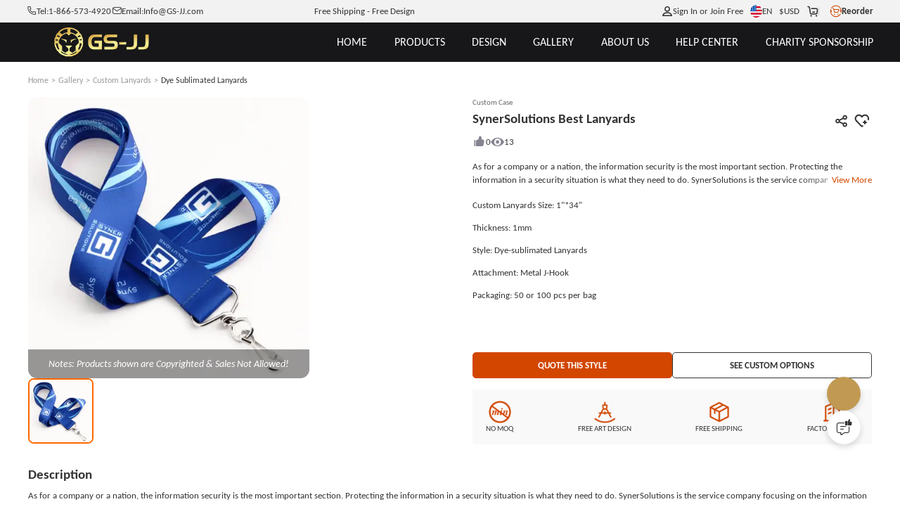

--- FILE ---
content_type: text/html; charset=utf-8
request_url: https://www.gs-jj.com/lanyards/exhibit/synersolutions-best-lanyards
body_size: 112544
content:
<!doctype html>
<html data-n-head-ssr lang="en-US" style="--btn-second:#0066cc;--color-second:#fff6f2;--bg-second:#F3F4F5;--text-family:Carlito;--color-primary-half-opacity:#F5ECE2;--color-primary:#D24600;--btn-primary:#D24600;--bg-primary:#E2E1E7;--color-primary-opacity:#D24600CC;--color-primary-lighten:#fc5400;--color-primary-darken:#a83800;--scroll-padding-top:68px;" data-n-head="%7B%22lang%22:%7B%22ssr%22:%22en-US%22%7D,%22style%22:%7B%22ssr%22:%22--btn-second:#0066cc;--color-second:#fff6f2;--bg-second:#F3F4F5;--text-family:Carlito;--color-primary-half-opacity:#F5ECE2;--color-primary:#D24600;--btn-primary:#D24600;--bg-primary:#E2E1E7;--color-primary-opacity:#D24600CC;--color-primary-lighten:#fc5400;--color-primary-darken:#a83800;--scroll-padding-top:68px;%22%7D%7D">
  <head >
    <meta data-n-head="ssr" charset="utf-8"><meta data-n-head="ssr" name="viewport" content="width=device-width, initial-scale=1, user-scalable=yes, viewport-fit=cover"><meta data-n-head="ssr" data-hid="google-site-verification" name="google-site-verification" content="tzkz32YFkUVUQpjIXX1xoRMV4MpFz4TLSCXjmrFABaQ"><meta data-n-head="ssr" data-hid="description" name="description" content="SynerSolutions Best Lanyards, designed by GS-JJ, have received customer’s good feedback. The custom made lanyards are popular by public. GS-JJ is your best choice. Place your order for custom lanyards for keys now. "><meta data-n-head="ssr" data-hid="keywords" name="keywords" content="Custom made lanyards, SynerSolutions Best Lanyards, Custom lanyards for keys,high quality lanyards,cheap custom lanyards no minimum,low price lanyards"><title>Custom Made Lanyards | SynerSolutions Best Lanyards | GS-JJ.com ®</title><link data-n-head="ssr" rel="preconnect" href="https://static-oss.gs-souvenir.com" crossorigin="anonymous"><link data-n-head="ssr" rel="preconnect" href="https://fonts.googleapis.com" crossorigin="anonymous"><link data-n-head="ssr" rel="preconnect" href="https://fonts.gstatic.com" crossorigin="anonymous"><link data-n-head="ssr" rel="preload" href="https://fonts.googleapis.com/css2?family=Acme&amp;family=Amaranth&amp;family=Anton&amp;family=Boogaloo&amp;family=Chewy&amp;family=Concert+One&amp;family=Courgette&amp;family=Fjalla+One&amp;family=Francois+One&amp;family=Fredoka+One&amp;family=Fugaz+One&amp;family=Great+Vibes&amp;family=Hanalei+Fill&amp;family=Kaushan+Script&amp;family=Lobster+Two&amp;family=MedievalSharp&amp;family=Oleo+Script+Swash+Caps&amp;family=Oswald:wght@200..700&amp;family=Pacifico&amp;family=Palanquin+Dark&amp;family=Passion+One&amp;family=Permanent+Marker&amp;family=Ranga&amp;family=Righteous&amp;family=Roboto&amp;family=Roboto+Flex:opsz,wght@8..144,100..1000&amp;family=Ruslan+Display&amp;family=Sigmar+One&amp;family=Timmana&amp;family=Viga&amp;family=Quicksand&amp;display=swap" as="style" onload="this.rel=&#x27;stylesheet&#x27;;this.onload=null"><link data-n-head="ssr" rel="icon" type="image/x-icon" href="https://static-oss.gs-souvenir.com/web/public/picStore/20250609/20250609tGNPFA/GSicon.png"><link data-n-head="ssr" rel="preload" as="font" type="font/woff2" crossorigin="anonymous" href="https://fonts.gstatic.com/s/carlito/v4/3Jn4SDPw3m-pk039BIykWXolUw.woff2"><link data-n-head="ssr" rel="preload" as="font" type="font/woff2" crossorigin="anonymous" href="https://fonts.gstatic.com/s/carlito/v4/3Jn9SDPw3m-pk039DDeBTA.woff2"><link data-n-head="ssr" href="https://www.gs-jj.com/lanyards/exhibit/synersolutions-best-lanyards" rel="canonical"><link data-n-head="ssr" href="https://www.gs-jj.com/lanyards/exhibit/synersolutions-best-lanyards" rel="alternate" hreflang="en-US"><link data-n-head="ssr" href="https://www.gsjj.ca/lanyards/exhibit/synersolutions-best-lanyards" rel="alternate" hreflang="en-CA"><link data-n-head="ssr" href="https://www.gsjj.com.au/lanyards/exhibit/synersolutions-best-lanyards" rel="alternate" hreflang="en-AU"><link data-n-head="ssr" href="https://www.gsjj.co.uk/lanyards/exhibit/synersolutions-best-lanyards" rel="alternate" hreflang="en-GB"><style data-n-head="ssr" type="text/css">
						@font-face {
						 font-family: "FallbackArial";
						  src: local("Arial");
						  size-adjust: 80%;
						}
					  </style><style data-n-head="vuetify" type="text/css" id="vuetify-theme-stylesheet" nonce="undefined">.v-application a { color: #1976d2; }
.v-application .primary {
  background-color: #1976d2 !important;
  border-color: #1976d2 !important;
}
.v-application .primary--text {
  color: #1976d2 !important;
  caret-color: #1976d2 !important;
}
.v-application .primary.lighten-5 {
  background-color: #c7fdff !important;
  border-color: #c7fdff !important;
}
.v-application .primary--text.text--lighten-5 {
  color: #c7fdff !important;
  caret-color: #c7fdff !important;
}
.v-application .primary.lighten-4 {
  background-color: #a8e0ff !important;
  border-color: #a8e0ff !important;
}
.v-application .primary--text.text--lighten-4 {
  color: #a8e0ff !important;
  caret-color: #a8e0ff !important;
}
.v-application .primary.lighten-3 {
  background-color: #8ac5ff !important;
  border-color: #8ac5ff !important;
}
.v-application .primary--text.text--lighten-3 {
  color: #8ac5ff !important;
  caret-color: #8ac5ff !important;
}
.v-application .primary.lighten-2 {
  background-color: #6aaaff !important;
  border-color: #6aaaff !important;
}
.v-application .primary--text.text--lighten-2 {
  color: #6aaaff !important;
  caret-color: #6aaaff !important;
}
.v-application .primary.lighten-1 {
  background-color: #488fef !important;
  border-color: #488fef !important;
}
.v-application .primary--text.text--lighten-1 {
  color: #488fef !important;
  caret-color: #488fef !important;
}
.v-application .primary.darken-1 {
  background-color: #005eb6 !important;
  border-color: #005eb6 !important;
}
.v-application .primary--text.text--darken-1 {
  color: #005eb6 !important;
  caret-color: #005eb6 !important;
}
.v-application .primary.darken-2 {
  background-color: #00479b !important;
  border-color: #00479b !important;
}
.v-application .primary--text.text--darken-2 {
  color: #00479b !important;
  caret-color: #00479b !important;
}
.v-application .primary.darken-3 {
  background-color: #003180 !important;
  border-color: #003180 !important;
}
.v-application .primary--text.text--darken-3 {
  color: #003180 !important;
  caret-color: #003180 !important;
}
.v-application .primary.darken-4 {
  background-color: #001e67 !important;
  border-color: #001e67 !important;
}
.v-application .primary--text.text--darken-4 {
  color: #001e67 !important;
  caret-color: #001e67 !important;
}
.v-application .secondary {
  background-color: #424242 !important;
  border-color: #424242 !important;
}
.v-application .secondary--text {
  color: #424242 !important;
  caret-color: #424242 !important;
}
.v-application .secondary.lighten-5 {
  background-color: #c1c1c1 !important;
  border-color: #c1c1c1 !important;
}
.v-application .secondary--text.text--lighten-5 {
  color: #c1c1c1 !important;
  caret-color: #c1c1c1 !important;
}
.v-application .secondary.lighten-4 {
  background-color: #a6a6a6 !important;
  border-color: #a6a6a6 !important;
}
.v-application .secondary--text.text--lighten-4 {
  color: #a6a6a6 !important;
  caret-color: #a6a6a6 !important;
}
.v-application .secondary.lighten-3 {
  background-color: #8b8b8b !important;
  border-color: #8b8b8b !important;
}
.v-application .secondary--text.text--lighten-3 {
  color: #8b8b8b !important;
  caret-color: #8b8b8b !important;
}
.v-application .secondary.lighten-2 {
  background-color: #727272 !important;
  border-color: #727272 !important;
}
.v-application .secondary--text.text--lighten-2 {
  color: #727272 !important;
  caret-color: #727272 !important;
}
.v-application .secondary.lighten-1 {
  background-color: #595959 !important;
  border-color: #595959 !important;
}
.v-application .secondary--text.text--lighten-1 {
  color: #595959 !important;
  caret-color: #595959 !important;
}
.v-application .secondary.darken-1 {
  background-color: #2c2c2c !important;
  border-color: #2c2c2c !important;
}
.v-application .secondary--text.text--darken-1 {
  color: #2c2c2c !important;
  caret-color: #2c2c2c !important;
}
.v-application .secondary.darken-2 {
  background-color: #171717 !important;
  border-color: #171717 !important;
}
.v-application .secondary--text.text--darken-2 {
  color: #171717 !important;
  caret-color: #171717 !important;
}
.v-application .secondary.darken-3 {
  background-color: #000000 !important;
  border-color: #000000 !important;
}
.v-application .secondary--text.text--darken-3 {
  color: #000000 !important;
  caret-color: #000000 !important;
}
.v-application .secondary.darken-4 {
  background-color: #000000 !important;
  border-color: #000000 !important;
}
.v-application .secondary--text.text--darken-4 {
  color: #000000 !important;
  caret-color: #000000 !important;
}
.v-application .accent {
  background-color: #82b1ff !important;
  border-color: #82b1ff !important;
}
.v-application .accent--text {
  color: #82b1ff !important;
  caret-color: #82b1ff !important;
}
.v-application .accent.lighten-5 {
  background-color: #ffffff !important;
  border-color: #ffffff !important;
}
.v-application .accent--text.text--lighten-5 {
  color: #ffffff !important;
  caret-color: #ffffff !important;
}
.v-application .accent.lighten-4 {
  background-color: #f8ffff !important;
  border-color: #f8ffff !important;
}
.v-application .accent--text.text--lighten-4 {
  color: #f8ffff !important;
  caret-color: #f8ffff !important;
}
.v-application .accent.lighten-3 {
  background-color: #daffff !important;
  border-color: #daffff !important;
}
.v-application .accent--text.text--lighten-3 {
  color: #daffff !important;
  caret-color: #daffff !important;
}
.v-application .accent.lighten-2 {
  background-color: #bce8ff !important;
  border-color: #bce8ff !important;
}
.v-application .accent--text.text--lighten-2 {
  color: #bce8ff !important;
  caret-color: #bce8ff !important;
}
.v-application .accent.lighten-1 {
  background-color: #9fccff !important;
  border-color: #9fccff !important;
}
.v-application .accent--text.text--lighten-1 {
  color: #9fccff !important;
  caret-color: #9fccff !important;
}
.v-application .accent.darken-1 {
  background-color: #6596e2 !important;
  border-color: #6596e2 !important;
}
.v-application .accent--text.text--darken-1 {
  color: #6596e2 !important;
  caret-color: #6596e2 !important;
}
.v-application .accent.darken-2 {
  background-color: #467dc6 !important;
  border-color: #467dc6 !important;
}
.v-application .accent--text.text--darken-2 {
  color: #467dc6 !important;
  caret-color: #467dc6 !important;
}
.v-application .accent.darken-3 {
  background-color: #2364aa !important;
  border-color: #2364aa !important;
}
.v-application .accent--text.text--darken-3 {
  color: #2364aa !important;
  caret-color: #2364aa !important;
}
.v-application .accent.darken-4 {
  background-color: #004c90 !important;
  border-color: #004c90 !important;
}
.v-application .accent--text.text--darken-4 {
  color: #004c90 !important;
  caret-color: #004c90 !important;
}
.v-application .error {
  background-color: #ff5252 !important;
  border-color: #ff5252 !important;
}
.v-application .error--text {
  color: #ff5252 !important;
  caret-color: #ff5252 !important;
}
.v-application .error.lighten-5 {
  background-color: #ffe4d5 !important;
  border-color: #ffe4d5 !important;
}
.v-application .error--text.text--lighten-5 {
  color: #ffe4d5 !important;
  caret-color: #ffe4d5 !important;
}
.v-application .error.lighten-4 {
  background-color: #ffc6b9 !important;
  border-color: #ffc6b9 !important;
}
.v-application .error--text.text--lighten-4 {
  color: #ffc6b9 !important;
  caret-color: #ffc6b9 !important;
}
.v-application .error.lighten-3 {
  background-color: #ffa99e !important;
  border-color: #ffa99e !important;
}
.v-application .error--text.text--lighten-3 {
  color: #ffa99e !important;
  caret-color: #ffa99e !important;
}
.v-application .error.lighten-2 {
  background-color: #ff8c84 !important;
  border-color: #ff8c84 !important;
}
.v-application .error--text.text--lighten-2 {
  color: #ff8c84 !important;
  caret-color: #ff8c84 !important;
}
.v-application .error.lighten-1 {
  background-color: #ff6f6a !important;
  border-color: #ff6f6a !important;
}
.v-application .error--text.text--lighten-1 {
  color: #ff6f6a !important;
  caret-color: #ff6f6a !important;
}
.v-application .error.darken-1 {
  background-color: #df323b !important;
  border-color: #df323b !important;
}
.v-application .error--text.text--darken-1 {
  color: #df323b !important;
  caret-color: #df323b !important;
}
.v-application .error.darken-2 {
  background-color: #bf0025 !important;
  border-color: #bf0025 !important;
}
.v-application .error--text.text--darken-2 {
  color: #bf0025 !important;
  caret-color: #bf0025 !important;
}
.v-application .error.darken-3 {
  background-color: #9f0010 !important;
  border-color: #9f0010 !important;
}
.v-application .error--text.text--darken-3 {
  color: #9f0010 !important;
  caret-color: #9f0010 !important;
}
.v-application .error.darken-4 {
  background-color: #800000 !important;
  border-color: #800000 !important;
}
.v-application .error--text.text--darken-4 {
  color: #800000 !important;
  caret-color: #800000 !important;
}
.v-application .info {
  background-color: #2196f3 !important;
  border-color: #2196f3 !important;
}
.v-application .info--text {
  color: #2196f3 !important;
  caret-color: #2196f3 !important;
}
.v-application .info.lighten-5 {
  background-color: #d4ffff !important;
  border-color: #d4ffff !important;
}
.v-application .info--text.text--lighten-5 {
  color: #d4ffff !important;
  caret-color: #d4ffff !important;
}
.v-application .info.lighten-4 {
  background-color: #b5ffff !important;
  border-color: #b5ffff !important;
}
.v-application .info--text.text--lighten-4 {
  color: #b5ffff !important;
  caret-color: #b5ffff !important;
}
.v-application .info.lighten-3 {
  background-color: #95e8ff !important;
  border-color: #95e8ff !important;
}
.v-application .info--text.text--lighten-3 {
  color: #95e8ff !important;
  caret-color: #95e8ff !important;
}
.v-application .info.lighten-2 {
  background-color: #75ccff !important;
  border-color: #75ccff !important;
}
.v-application .info--text.text--lighten-2 {
  color: #75ccff !important;
  caret-color: #75ccff !important;
}
.v-application .info.lighten-1 {
  background-color: #51b0ff !important;
  border-color: #51b0ff !important;
}
.v-application .info--text.text--lighten-1 {
  color: #51b0ff !important;
  caret-color: #51b0ff !important;
}
.v-application .info.darken-1 {
  background-color: #007cd6 !important;
  border-color: #007cd6 !important;
}
.v-application .info--text.text--darken-1 {
  color: #007cd6 !important;
  caret-color: #007cd6 !important;
}
.v-application .info.darken-2 {
  background-color: #0064ba !important;
  border-color: #0064ba !important;
}
.v-application .info--text.text--darken-2 {
  color: #0064ba !important;
  caret-color: #0064ba !important;
}
.v-application .info.darken-3 {
  background-color: #004d9f !important;
  border-color: #004d9f !important;
}
.v-application .info--text.text--darken-3 {
  color: #004d9f !important;
  caret-color: #004d9f !important;
}
.v-application .info.darken-4 {
  background-color: #003784 !important;
  border-color: #003784 !important;
}
.v-application .info--text.text--darken-4 {
  color: #003784 !important;
  caret-color: #003784 !important;
}
.v-application .success {
  background-color: #4caf50 !important;
  border-color: #4caf50 !important;
}
.v-application .success--text {
  color: #4caf50 !important;
  caret-color: #4caf50 !important;
}
.v-application .success.lighten-5 {
  background-color: #dcffd6 !important;
  border-color: #dcffd6 !important;
}
.v-application .success--text.text--lighten-5 {
  color: #dcffd6 !important;
  caret-color: #dcffd6 !important;
}
.v-application .success.lighten-4 {
  background-color: #beffba !important;
  border-color: #beffba !important;
}
.v-application .success--text.text--lighten-4 {
  color: #beffba !important;
  caret-color: #beffba !important;
}
.v-application .success.lighten-3 {
  background-color: #a2ff9e !important;
  border-color: #a2ff9e !important;
}
.v-application .success--text.text--lighten-3 {
  color: #a2ff9e !important;
  caret-color: #a2ff9e !important;
}
.v-application .success.lighten-2 {
  background-color: #85e783 !important;
  border-color: #85e783 !important;
}
.v-application .success--text.text--lighten-2 {
  color: #85e783 !important;
  caret-color: #85e783 !important;
}
.v-application .success.lighten-1 {
  background-color: #69cb69 !important;
  border-color: #69cb69 !important;
}
.v-application .success--text.text--lighten-1 {
  color: #69cb69 !important;
  caret-color: #69cb69 !important;
}
.v-application .success.darken-1 {
  background-color: #2d9437 !important;
  border-color: #2d9437 !important;
}
.v-application .success--text.text--darken-1 {
  color: #2d9437 !important;
  caret-color: #2d9437 !important;
}
.v-application .success.darken-2 {
  background-color: #00791e !important;
  border-color: #00791e !important;
}
.v-application .success--text.text--darken-2 {
  color: #00791e !important;
  caret-color: #00791e !important;
}
.v-application .success.darken-3 {
  background-color: #006000 !important;
  border-color: #006000 !important;
}
.v-application .success--text.text--darken-3 {
  color: #006000 !important;
  caret-color: #006000 !important;
}
.v-application .success.darken-4 {
  background-color: #004700 !important;
  border-color: #004700 !important;
}
.v-application .success--text.text--darken-4 {
  color: #004700 !important;
  caret-color: #004700 !important;
}
.v-application .warning {
  background-color: #fb8c00 !important;
  border-color: #fb8c00 !important;
}
.v-application .warning--text {
  color: #fb8c00 !important;
  caret-color: #fb8c00 !important;
}
.v-application .warning.lighten-5 {
  background-color: #ffff9e !important;
  border-color: #ffff9e !important;
}
.v-application .warning--text.text--lighten-5 {
  color: #ffff9e !important;
  caret-color: #ffff9e !important;
}
.v-application .warning.lighten-4 {
  background-color: #fffb82 !important;
  border-color: #fffb82 !important;
}
.v-application .warning--text.text--lighten-4 {
  color: #fffb82 !important;
  caret-color: #fffb82 !important;
}
.v-application .warning.lighten-3 {
  background-color: #ffdf67 !important;
  border-color: #ffdf67 !important;
}
.v-application .warning--text.text--lighten-3 {
  color: #ffdf67 !important;
  caret-color: #ffdf67 !important;
}
.v-application .warning.lighten-2 {
  background-color: #ffc24b !important;
  border-color: #ffc24b !important;
}
.v-application .warning--text.text--lighten-2 {
  color: #ffc24b !important;
  caret-color: #ffc24b !important;
}
.v-application .warning.lighten-1 {
  background-color: #ffa72d !important;
  border-color: #ffa72d !important;
}
.v-application .warning--text.text--lighten-1 {
  color: #ffa72d !important;
  caret-color: #ffa72d !important;
}
.v-application .warning.darken-1 {
  background-color: #db7200 !important;
  border-color: #db7200 !important;
}
.v-application .warning--text.text--darken-1 {
  color: #db7200 !important;
  caret-color: #db7200 !important;
}
.v-application .warning.darken-2 {
  background-color: #bb5900 !important;
  border-color: #bb5900 !important;
}
.v-application .warning--text.text--darken-2 {
  color: #bb5900 !important;
  caret-color: #bb5900 !important;
}
.v-application .warning.darken-3 {
  background-color: #9d4000 !important;
  border-color: #9d4000 !important;
}
.v-application .warning--text.text--darken-3 {
  color: #9d4000 !important;
  caret-color: #9d4000 !important;
}
.v-application .warning.darken-4 {
  background-color: #802700 !important;
  border-color: #802700 !important;
}
.v-application .warning--text.text--darken-4 {
  color: #802700 !important;
  caret-color: #802700 !important;
}</style><script data-n-head="ssr" type="application/ld+json">{
	"@context": "https://schema.org",
	"@type": "Organization",
	"address": {
		"@type": "PostalAddress",
		"addressLocality": "Walnut",
		"addressRegion": "California",
		"postalCode": "91789",
		"streetAddress": "20829 Valley Blvd"
	},
	"email": "info@gs-jj.com",
	"name": "GS-JJ",
	"telephone": "1-866-573-4920",
	"url": "https://www.gs-jj.com",
	"logo": "https://gs-jj-us-static.oss-accelerate.aliyuncs.com/tmp/photo/20201026//58/yellow.png",
	"image": ["https://gs-jj-us-static.oss-us-west-1.aliyuncs.com/u_file/1409/photo/gs-jj-store-door.jpg", "https://static-oss.gs-souvenir.com/web/quoteManage/20240424/gsjj_20240424PXemzi.png", "https://gs-jj-us-static.oss-us-west-1.aliyuncs.com/u_file/1409/photo/gs-jj-office-address.jpg", "https://gs-jj-us-static.oss-us-west-1.aliyuncs.com/u_file/1409/photo/gs-jj-store-office.jpg"],
	"sameAs": ["https://www.facebook.com/customgspromos/", "https://x.com/GS_Promo_Inc", "https://www.instagram.com/gsjj_official", "https://www.pinterest.com/GSJJmanufacturers/", "https://www.youtube.com/@gsjjofficial", "https://www.tiktok.com/@gsjjofficial"],
	"description": "GS-JJ.com ®  has manufactured Custom Pins, Custom Medals, Lanyards, Challenge Coins, Ornaments, Key Chains for over 20 years. Automated Quotation System online.",
	"hasMemberProgram": {
		"@type": "MemberProgram",
		"name": "Membership Plus",
		"description": "For frequent shoppers this is our top-rated loyalty program.",
		"hasTiers": [{
			"@type": "MemberProgramTier",
			"@id": "#plus-tier-silver",
			"name": "Silver VIP Member",
			"hasTierBenefit": ["https://schema.org/TierBenefitLoyaltyPrice"],
			"hasTierRequirement": {
				"@type": "MonetaryAmount",
				"value": 5000,
				"currency": "USD"
			}
		}, {
			"@type": "MemberProgramTier",
			"@id": "#plus-tier-silver",
			"name": "Gold VIP Member",
			"hasTierBenefit": ["https://schema.org/TierBenefitLoyaltyPrice"],
			"hasTierRequirement": {
				"@type": "MonetaryAmount",
				"value": 50000,
				"currency": "USD"
			}
		}, {
			"@type": "MemberProgramTier",
			"@id": "#plus-tier-silver",
			"name": "Platinum VIP Member",
			"hasTierBenefit": ["https://schema.org/TierBenefitLoyaltyPrice"],
			"hasTierRequirement": {
				"@type": "MonetaryAmount",
				"value": 200000,
				"currency": "USD"
			}
		}]
	}
}</script><style data-vue-ssr-id="22291a05:0 996da83e:0 1eb68552:0 743340f4:0 626f06c8:0 d725c64a:0 79b28d8a:0 31a4a8e9:0 40722934:0 21eeb760:0 63f34fc2:0 2f47615a:0 0065302a:0 4ddf9cd3:0 2ffa18a6:0 1bb29309:0 a2413b58:0 197c72cb:0 364e0d18:0 23292b27:0 3f527b01:0 59614cce:0">*{box-sizing:border-box!important}html{font-size:min(1vmax,16px)!important;scroll-behavior:smooth;scroll-padding-top:var(--scroll-padding-top);touch-action:manipulation}html.intercom-mobile-messenger-active>body:has(#__nuxt){height:auto!important}body{background-color:var(--bg-page);color:var(--text-primary);font-family:var(--text-family,"Carlito"),Arial,sans-serif;height:auto!important;width:100vw;-webkit-tap-highlight-color:rgba(0,0,0,0);-webkit-text-size-adjust:100%}@media screen and (min-width:320px)and (max-width:1000px){@supports not (background:paint(xxx)){body ::v-deep input,body ::v-deep textarea{font-size:16px!important}}}body a{color:inherit;cursor:pointer;-webkit-text-decoration:none;text-decoration:none}body b{display:inline-block;font-weight:inherit}body b:before{content:"";display:inline-block;font-family:modalicon!important;font-weight:400}body s{border-bottom:1px solid var(--text-primary);-webkit-text-decoration:none;text-decoration:none}body hr{border:none;border-top:1px solid #ebebeb}body ul{margin-left:20px}body .pic-box,body img,body video{object-fit:cover;vertical-align:middle;width:100%}body label{cursor:inherit}body button,body input,body optgroup,body select,body textarea{background:none;border:none;color:inherit;font-family:inherit;font-size:inherit;line-height:inherit;outline:none}body input[disabled]{cursor:not-allowed}body input::-webkit-input-placeholder{color:#999}body .custom-select-dropdownmax{max-height:430px!important}[red]{color:#ff2b2b}[pre]{white-space:pre-line;word-break:normal!important}[flex]{align-items:stretch;display:flex}[flex][center]{align-items:center}[pointer]{cursor:pointer}[scrollbar]{overflow:auto;scroll-behavior:smooth}[scrollbar]:not(.showScrollbar [scrollbar])::-webkit-scrollbar{height:0;width:0}[cornerLabel]{position:relative}[cornerLabel] .corner-label{grid-gap:.25em;align-items:center;background-size:100% 100%;font-size:calc(1rem - 3px);position:absolute;top:.75em}[cornerLabel] .corner-label .pic-box{height:1.75em;width:auto}[cornerLabel] .corner-label:not([onlyText]):not([onlyImg]){padding:.3em 1em}[cornerLabel] .corner-label[onlyImg] .pic-box{height:2.2em;max-height:100%}[cornerLabel][cornerLabel~=left] .corner-label{left:1em}[cornerLabel][cornerLabel~=right] .corner-label{right:1em}[cornerLabel][cornerLabel~=edge] .corner-label{top:0}[cornerLabel][cornerLabel~=edge][cornerLabel~=left] .corner-label{left:0}[cornerLabel][cornerLabel~=edge][cornerLabel~=right] .corner-label{right:0}[cornerLabel][cornerLabel~=out]{overflow:unset!important}[cornerLabel][cornerLabel~=out] .corner-label{top:-.5em}[cornerLabel][cornerLabel~=out] .corner-label[onlyImg] .pic-box{height:auto;width:4.8em}[cornerLabel][cornerLabel~=out][cornerLabel~=left] .corner-label{left:-.5em}[cornerLabel][cornerLabel~=out][cornerLabel~=right] .corner-label{right:-.5em}.flex{display:flex!important}.justify-content-center{justify-content:center}.align-items-center{align-items:center}.justify-content-between{justify-content:space-between}.justify-content-end{justify-content:flex-end}.text-center{text-align:center}.flex-column{flex-direction:column}.tip-icon{color:var(--color-primary)}.inquirySuccess.ly-message-box{width:467px!important}.inquirySuccess .ly-message-box__title{font-size:20px!important}.inquirySuccess .ly-message-box__message{font-size:16px!important;text-align:center!important}.inquirySuccess .inquirySuccessBtn{font-size:16px!important}.arrow:before{transition-duration:.1s}.arrow{--arrow-rotate:-180deg;font-size:.8em;transform:scale(.8);vertical-align:middle}.arrow.rotate:before{transform:rotate(var(--arrow-rotate))}.toast-box{top:12%!important;z-index:99999999999!important}.toast-action-box.toasted-container.top-center{align-items:center!important;top:20%!important;width:100vw;z-index:99999999}.toast-action{border:none!important;border-radius:8px!important;box-shadow:0 0 10px var(--bg-mask)!important;display:block!important;max-width:90vw!important;min-height:150px!important;padding:3em 2em 7em!important;width:505px!important}.toast-action,.toast-action .action{font-size:16px!important;font-weight:400!important;text-align:center}.toast-action .action{border:1px solid var(--color-primary);border-radius:10px!important;bottom:2em;line-height:2.2em!important;margin:0!important;min-width:8em;padding:0 1em!important;position:absolute;text-transform:none!important}.toast-action .action:last-child{border-color:#adadad;color:var(--text-primary)!important;right:15%}.toast-action .action:first-child{background:var(--color-primary);border:none;color:#fff!important;left:15%}.toast-action.artwork .action:first-child{background:#06c}.toast-action.artwork .action:nth-child(2){background:#adadad}.viewer-toolbar{margin:.5vmax auto 1vmax}.viewer-toolbar li{margin:0 .5vmax;transform:scale(1.1)}.viewer-container{z-index:20015}.viewer-container .viewer-close{right:10px;top:10px}.viewer-container .viewer-close:before{background-image:url(https://static-oss.gs-souvenir.com/web/quoteManage/20230703/20230703by5FXcwW.png)!important;background-position:0!important;background-size:25px!important;bottom:31%!important;height:30px!important;left:35%!important;width:30px!important}@media screen and (min-width:320px)and (max-width:1000px){.viewer-container .viewer-close:before{background-size:17px!important;bottom:30%!important;height:20px!important;left:32.5%!important;width:20px!important}.viewer-container .viewer-button{height:50px;width:50px}}@media screen and (min-device-width:1000px){::-webkit-scrollbar{height:3px;width:3px}::-webkit-scrollbar-thumb{background-color:#99999980;border-radius:10px;cursor:pointer}[cornerLabel] .corner-label[onlyText]{font-size:calc(1rem - 2px)}}@media screen and (max-device-width:1000px){html{font-size:min(3.2vw,25px)!important}[scrollbar]:not(.showScrollbar [scrollbar])::-webkit-scrollbar{height:0;width:0}.toast-action .action{font-size:15px!important}.toast-action .action:first-child{left:10%}.toast-action .action:last-child{right:7%}.uni-body #comm100-container{display:none}}.bps-containerb .default-button,.bps-containerc .default-button{-webkit-appearance:none;background:#fff;border:1px solid #d9d9d9;border-radius:6px;box-sizing:border-box;color:#606266;cursor:pointer;display:inline-block;font-size:18px;font-weight:400;line-height:1;margin:0;outline:none;padding:10px 20px;text-align:center;transition:.1s;-moz-user-select:none;-webkit-user-select:none;-ms-user-select:none;white-space:nowrap}.bps-containerb .bps-button,.bps-containerc .bps-button{align-items:center;-webkit-backface-visibility:hidden;background:var(--color-primary);border:none;color:#fff;display:flex;height:48px;justify-content:center;-webkit-transform-style:preserve-3d;transition:none}.bps-containerb .bps-button:hover,.bps-containerc .bps-button:hover{background:linear-gradient(90deg,var(--color-primary-lighten),var(--color-primary),var(--color-primary-lighten));transform:scale(1.03);transition-duration:.28s;transition-property:box-shadow,transform,opacity;transition-timing-function:cubic-bezier(.4,0,.2,1)}.bps-containerb .bps-button b.icon-bps-sanjiao,.bps-containerc .bps-button b.icon-bps-sanjiao{font-size:12px;margin-left:10px}@media screen and (max-width:1000px){.bps-containerb .bps-button,.bps-containerc .bps-button{border-radius:3px;font-size:12px;height:34px}.bps-containerb .bps-button b.icon-bps-sanjiao,.bps-containerc .bps-button b.icon-bps-sanjiao{transform:scale(.5)}}.bps-container{margin:0 auto;padding:0 max(calc(50% - 700px),1em);width:100%}.bps-container .default-button{-webkit-appearance:none;background:#fff;border:1px solid #d9d9d9;border-radius:6px;box-sizing:border-box;color:#606266;cursor:pointer;display:inline-block;font-size:18px;font-weight:400;line-height:1;margin:0;outline:none;padding:10px 20px;text-align:center;transition:.1s;-moz-user-select:none;-webkit-user-select:none;-ms-user-select:none;white-space:nowrap}.bps-container .bps-button{align-items:center;-webkit-backface-visibility:hidden;background:var(--color-primary);border:none;color:#fff;display:flex;height:48px;justify-content:center;-webkit-transform-style:preserve-3d;transition:none}.bps-container .bps-button:hover{background:linear-gradient(90deg,var(--color-primary-lighten),var(--color-primary),var(--color-primary-lighten));transform:scale(1.03);transition-duration:.28s;transition-property:box-shadow,transform,opacity;transition-timing-function:cubic-bezier(.4,0,.2,1)}.bps-container .bps-button b.icon-bps-sanjiao{font-size:12px;margin-left:10px}@media screen and (max-width:1000px){.bps-container .bps-button{border-radius:3px;font-size:12px;height:34px}.bps-container .bps-button b.icon-bps-sanjiao{transform:scale(.5)}}.order-dialog>.v-card>.start{color:#333;font-size:18px!important;font-weight:400;justify-content:center}.custom-scrollbar::-webkit-scrollbar{height:1px;width:5px}.custom-scrollbar.csu1::-webkit-scrollbar{height:50px}.custom-scrollbar::-webkit-scrollbar-thumb{background:#d3d3d3;border-radius:10px}.custom-scrollbar::-webkit-scrollbar-track{border-radius:10px}.cusToolTip{font-size:14px!important;max-width:300px}:root{--animate-duration:1s;--animate-delay:1s;--animate-repeat:1}.animate__animated{animation-duration:1s;animation-duration:var(--animate-duration);animation-fill-mode:both}.animate__animated.animate__faster{animation-duration:.5s;animation-duration:calc(var(--animate-duration)/2)}.animate__fadeInBottomLeft{animation-name:fadeInBottomLeft}.animate__fadeOutBottomLeft{animation-name:fadeOutBottomLeft}@keyframes fadeInBottomLeft{0%{opacity:0;transform:translate3d(-100%,100%,0)}to{opacity:1;transform:translateZ(0)}}@keyframes fadeOutBottomLeft{0%{opacity:1;transform:translateZ(0)}to{opacity:0;transform:translate3d(-100%,100%,0)}}#manageApp .v-btn{text-transform:none!important}#manageApp .v-divider{border-color:#e5e5e5}#manageApp .autoSelect1,#manageApp .autoSelect1 .v-label{font-size:12px}#manageApp .autoSelect1 .v-input__control,#manageApp .autoSelect1 .v-input__slot{min-height:auto!important}#manageApp .v-tooltip__content{font-size:12px}#manageApp [disabled]{pointer-events:none}#manageApp .cusDivider{border-top:1px dashed #ebebeb;height:1px}#manageApp .h-100{height:100%}#manageApp .w-100{width:100%}.pointer{cursor:pointer}.h-100,.w-100{height:100%}.clearfix:after{clear:both;content:"";display:block;height:0}.clearfix{zoom:1}.d-flex-center{align-items:center;display:flex;justify-content:center}.extend-click-area{position:relative}.extend-click-area:after{bottom:-10px;content:"";left:-10px;position:absolute;right:-10px;top:-10px}input::-webkit-inner-spin-button,input::-webkit-outer-spin-button{-webkit-appearance:none!important;margin:0}input[type=number]{-moz-appearance:textfield}.v-application.o2o-wrap{font-family:inherit;line-height:normal}.v-application.o2o-wrap a{color:inherit}.v-application.o2o-wrap a[primary]{color:var(--btn-text,#fff)}.v-application.o2o-wrap p{margin-bottom:0}.viewer-open{overflow:visible!important}[hiddenScrollBar]::-webkit-scrollbar{width:0}[neonScrollBar]::-webkit-scrollbar{width:5px}[neonScrollBar]::-webkit-scrollbar-track{border-radius:10px}[neonScrollBar]::-webkit-scrollbar-thumb{background:#888;border-radius:10px}[neonScrollBar]::-webkit-scrollbar-thumb:hover{background:#646464;border-radius:10px}[neonScrollBar]::-webkit-scrollbar-thumb:active{background:#444;border-radius:10px}[neonAiScrollBar]::-webkit-scrollbar{width:5px}[neonAiScrollBar]::-webkit-scrollbar-track{border-radius:5px}[neonAiScrollBar]::-webkit-scrollbar-thumb{background:#5159c4;border-radius:5px;width:5px}[neonAiScrollBar]::-webkit-scrollbar-thumb:active,[neonAiScrollBar]::-webkit-scrollbar-thumb:hover{background:#313bc2;border-radius:5px}.account-orders-invoice #comm100-container{display:none}.spinner{align-items:center;display:flex;font-weight:700;justify-content:center;margin-top:10px}.uploadArtworkPopper{width:240px}.animate__fadeInBottomRight{animation-name:fadeInBottomRight}.animate__fadeOutBottomRight{animation-name:fadeOutBottomRight}@keyframes fadeInBottomRight{0%{opacity:0;transform:translate3d(70%,100%,0)}to{opacity:1;transform:translateZ(0)}}@keyframes fadeOutBottomRight{0%{opacity:1;transform:translateZ(0)}to{opacity:0;transform:translate3d(70%,100%,0)}}.v-menu__content,.v-tooltip__content{z-index:10000!important}.rich-text a{-webkit-text-decoration:underline;text-decoration:underline}.gs-overlay-scroll-blocked{overflow:hidden;padding-right:4px}@supports(-webkit-overflow-scrolling:touch){.gs-overlay-scroll-blocked{height:100%;position:fixed;transform:translateZ(0);width:100%}}@media screen and (min-width:320px)and (max-width:1000px){.gs-overlay-scroll-blocked{padding-right:0}}.custom-tooltip{max-width:20%}.custom-tooltip.quote{background:#414141!important;min-width:200px;opacity:1!important}@media screen and (min-width:320px)and (max-width:1000px){.custom-tooltip{max-width:80%}}.custom-tooltip .tooltip-div{font-size:12px}@keyframes spin{0%{transform:rotate(0deg)}to{transform:rotate(1turn)}}.v-btn{text-transform:capitalize!important}.v-list{padding:0!important}.v-icon svg{height:1em;width:1em;fill:currentColor}
@font-face{font-display:swap;font-family:"Buenos Aires";font-style:normal;font-weight:400;src:url(https://static-oss.gs-souvenir.com/web/20250619/BuenosAires-Regular_202506192PkczN.woff2) format("woff2"),url(https://static-oss.gs-souvenir.com/web/20250619/BuenosAires-Regular_20250619HSskYS.woff) format("woff")}@font-face{font-display:swap;font-family:"Buenos Aires";font-style:normal;font-weight:700;src:url(https://static-oss.gs-souvenir.com/web/20250619/BuenosAires-Bold_20250619dDNPTD.woff2) format("woff2"),url(https://static-oss.gs-souvenir.com/web/20250619/BuenosAires-Bold_20250619QKiyTp.woff) format("woff")}@font-face{font-display:swap;font-family:"Google Sans";font-style:normal;font-weight:400;src:url(https://static-oss.gs-souvenir.com/web/20250619/GoogleSans-Regular_20250619EEW7nh.woff2) format("woff2"),url(https://static-oss.gs-souvenir.com/web/20250619/GoogleSans-Regular_20250619XiGtZF.woff) format("woff")}@font-face{font-display:swap;font-family:Baskvill;font-style:normal;font-weight:400;src:url(https://static-oss.gs-souvenir.com/web/20250619/BaskOldFace_202506193M6JxY.woff2) format("woff2"),url(https://static-oss.gs-souvenir.com/web/20250619/BaskOldFace_20250619dfNRfn.woff) format("woff")}@font-face{font-display:swap;font-family:"Calibri";font-style:normal;font-weight:400;size-adjust:100%;src:local("Calibri"),local("Calibri Regular"),local("Calibri-Regular"),url(https://static-oss.gs-souvenir.com/web/20250619/Calibri_20250619wf6ARm.woff2) format("woff2"),url(https://static-oss.gs-souvenir.com/web/20250619/Calibri_202506193XWRcQ.woff) format("woff")}@font-face{font-display:swap;font-family:"Calibri";font-style:normal;font-weight:700;size-adjust:100%;src:local("Calibri Bold"),local("Calibri-Bold"),url(https://static-oss.gs-souvenir.com/web/20250619/Calibri-Bold_20250619CSWzY8.woff2) format("woff2"),url(https://static-oss.gs-souvenir.com/web/20250619/Calibri-Bold_20250619cG7sHP.woff) format("woff")}@font-face{font-display:swap;font-family:Kanit;font-style:normal;font-weight:400;src:url(https://static-oss.gs-souvenir.com/web/20250619/Kanit-Regular_20250619Sb8paf.woff2) format("woff2"),url(https://static-oss.gs-souvenir.com/web/20250619/Kanit-Regular_20250619Rdi4QT.woff) format("woff")}@font-face{font-display:swap;font-family:Kanit;font-style:normal;font-weight:700;src:url(https://static-oss.gs-souvenir.com/web/20250619/Kanit-Bold_20250619eFKjnm.woff2) format("woff2"),url(https://static-oss.gs-souvenir.com/web/20250619/Kanit-Bold_20250619c8FsJZ.woff) format("woff")}@font-face{font-display:swap;font-family:Manrope;font-style:normal;font-weight:400;src:url(https://static-oss.gs-souvenir.com/web/20250619/Manrope-Regular_20250619entfnB.woff2) format("woff2"),url(https://static-oss.gs-souvenir.com/web/20250619/Manrope-Regular_20250619YsW8tS.woff) format("woff")}@font-face{font-display:swap;font-family:Manrope;font-style:normal;font-weight:700;src:url(https://static-oss.gs-souvenir.com/web/20250619/Manrope-Bold_20250619ascC5c.woff2) format("woff2"),url(https://static-oss.gs-souvenir.com/web/20250619/Manrope-Bold_20250619ziizbP.woff) format("woff")}@font-face{font-display:swap;font-family:Poppins;font-style:normal;font-weight:400;src:url(https://static-oss.gs-souvenir.com/web/20250619/Poppins-Regular_20250619FC4PRP.woff2) format("woff2"),url(https://static-oss.gs-souvenir.com/web/20250619/Poppins-Regular_20250619CrJDHs.woff) format("woff")}@font-face{font-display:swap;font-family:Poppins;font-style:normal;font-weight:700;src:url(https://static-oss.gs-souvenir.com/web/20250619/Poppins-Bold_20250619GtHAEY.woff2) format("woff2"),url(https://static-oss.gs-souvenir.com/web/20250619/Poppins-Bold_20250619kAwGAA.woff) format("woff")}@font-face{font-display:swap;font-family:SourceHanSansCN;font-style:normal;font-weight:700;src:url(https://static-oss.gs-souvenir.com/web/20250619/SourceHanSansCN-Bold-Alphabetic_202506195PceRK.woff2) format("woff2"),url(https://static-oss.gs-souvenir.com/web/20250619/SourceHanSansCN-Bold-Alphabetic_20250619Q3WGmR.woff) format("woff")}@font-face{font-display:swap;font-family:SourceHanSansCN;font-style:normal;font-weight:400;src:url(https://static-oss.gs-souvenir.com/web/20250619/SourceHanSansCN-Regular-Alphabetic_20250619rdCKwE.woff2) format("woff2"),url(https://static-oss.gs-souvenir.com/web/20250619/SourceHanSansCN-Regular-Alphabetic_20250619HchwEK.woff) format("woff")}@font-face{font-display:swap;font-family:"Amatic bold";font-style:normal;font-weight:700;src:url(https://static-oss.gs-souvenir.com/web/20250619/Amatic_20250619CR2enG.woff2) format("woff2"),url(https://static-oss.gs-souvenir.com/web/20250619/Amatic_20250619cGZBPe.woff) format("woff")}@font-face{font-display:swap;font-family:Bauhaus;font-style:normal;font-weight:400;src:url(https://static-oss.gs-souvenir.com/web/20250619/Bauhaus-Regular_20250619SZD67k.woff2) format("woff2"),url(https://static-oss.gs-souvenir.com/web/20250619/Bauhaus-Regular_20250619r3e7pF.woff) format("woff")}@font-face{font-display:swap;font-family:Bauhaus;font-style:normal;font-weight:700;src:url(https://static-oss.gs-souvenir.com/web/20250619/Bauhaus-Bold_20250619NK32fE.woff2) format("woff2"),url(https://static-oss.gs-souvenir.com/web/20250619/Bauhaus-Bold_20250619Jsam5x.woff) format("woff")}@font-face{font-display:swap;font-family:Bauhaus;font-style:italic;font-weight:400;src:url(https://static-oss.gs-souvenir.com/web/20250619/Bauhaus-Italic_20250619zjmYhC.woff2) format("woff2"),url(https://static-oss.gs-souvenir.com/web/20250619/Bauhaus-Italic_20250619tChTxr.woff) format("woff")}@font-face{font-display:swap;font-family:Bauhaus;font-style:italic;font-weight:700;src:url(https://static-oss.gs-souvenir.com/web/20250619/Bauhaus-BoldItalic_202506192DAxEY.woff2) format("woff2"),url(https://static-oss.gs-souvenir.com/web/20250619/Bauhaus-BoldItalic_202506197CWYYN.woff) format("woff")}@font-face{font-display:swap;font-family:Beans;font-style:normal;font-weight:400;src:url(https://static-oss.gs-souvenir.com/web/20250620/Beans_20250620d7WzM7.woff2) format("woff2"),url(https://static-oss.gs-souvenir.com/web/20250620/Beans_20250620Fjz2YK.woff) format("woff")}@font-face{font-display:swap;font-family:"Black wolf";font-style:normal;font-weight:400;src:url(https://static-oss.gs-souvenir.com/web/20250620/BlackWolf_202506208yYitb.woff2) format("woff2"),url(https://static-oss.gs-souvenir.com/web/20250620/BlackWolf_20250620pNt3hQ.woff) format("woff")}@font-face{font-display:swap;font-family:Cheri;font-style:normal;font-weight:400;src:url(https://static-oss.gs-souvenir.com/web/20250620/Cheri_20250620jAZ4Ti.woff2) format("woff2"),url(https://static-oss.gs-souvenir.com/web/20250620/Cheri_202506207jHEtZ.woff) format("woff")}@font-face{font-display:swap;font-family:"Chow fun";font-style:normal;font-weight:400;src:url(https://static-oss.gs-souvenir.com/web/20250620/ChowFun_20250620w23p3Z.woff2) format("woff2"),url(https://static-oss.gs-souvenir.com/web/20250620/ChowFun_202506207kMbwF.woff) format("woff")}@font-face{font-display:swap;font-family:College;font-style:normal;font-weight:400;src:url(https://static-oss.gs-souvenir.com/web/20250620/College_20250620KAX56J.woff2) format("woff2"),url(https://static-oss.gs-souvenir.com/web/20250620/College_20250620NiYmSB.woff) format("woff")}@font-face{font-display:swap;font-family:"Concert One";font-style:normal;font-weight:400;src:url(https://static-oss.gs-souvenir.com/web/20250620/ConcertOne-Regular_20250620wxCJaQ.woff2) format("woff2"),url(https://static-oss.gs-souvenir.com/web/20250620/ConcertOne-Regular_20250620ZTXimJ.woff) format("woff")}@font-face{font-display:swap;font-family:"Cooper black";font-style:normal;font-weight:900;src:url(https://static-oss.gs-souvenir.com/web/20250620/CooperBlack_20250620fzArTR.woff2) format("woff2"),url(https://static-oss.gs-souvenir.com/web/20250620/CooperBlack_20250620YyFzfB.woff) format("woff")}@font-face{font-display:swap;font-family:"Denmark regular";font-style:normal;font-weight:100;src:url(https://static-oss.gs-souvenir.com/web/20250620/Denmark_202506207MTYda.woff2) format("woff2"),url(https://static-oss.gs-souvenir.com/web/20250620/Denmark_20250620n6En42.woff) format("woff")}@font-face{font-display:swap;font-family:"Franklin Gothic Medium";font-style:normal;font-weight:400;src:url(https://static-oss.gs-souvenir.com/web/20250620/FranklinGothic_20250620QHSErJ.woff2) format("woff2"),url(https://static-oss.gs-souvenir.com/web/20250620/FranklinGothic_20250620CBSR2M.woff) format("woff")}@font-face{font-display:swap;font-family:"Francois One";font-style:normal;font-weight:400;src:url(https://static-oss.gs-souvenir.com/web/20250620/FrancoisOne-Regular_20250620yyCcyE.woff2) format("woff2"),url(https://static-oss.gs-souvenir.com/web/20250620/FrancoisOne-Regular_20250620eBeRXX.woff) format("woff")}@font-face{font-display:swap;font-family:"Fjalla One";font-style:normal;font-weight:400;src:url(https://static-oss.gs-souvenir.com/web/20250620/FjallaOne-Regular_20250620CWGsm6.woff2) format("woff2"),url(https://static-oss.gs-souvenir.com/web/20250620/FjallaOne-Regular_20250620RckbxH.woff) format("woff")}@font-face{font-display:swap;font-family:Elephnt;font-style:normal;font-weight:400;src:url(https://static-oss.gs-souvenir.com/web/20250620/Elephant-Regular_20250620BED6fK.woff2) format("woff2"),url(https://static-oss.gs-souvenir.com/web/20250620/Elephant-Regular_20250620Hk5YQ3.woff) format("woff")}@font-face{font-display:swap;font-family:"Fugaz One";font-style:normal;font-weight:400;src:url(https://static-oss.gs-souvenir.com/web/20250620/FugazOne-Regular_20250620pQRX7M.woff2) format("woff2"),url(https://static-oss.gs-souvenir.com/web/20250620/FugazOne-Regular_202506203CQhmX.woff) format("woff")}@font-face{font-display:swap;font-family:Garamond;font-style:normal;font-weight:400;src:url(https://static-oss.gs-souvenir.com/web/20250620/Garamond_2025062027n7TK.woff2) format("woff2"),url(https://static-oss.gs-souvenir.com/web/20250620/Garamond_20250620xJCaR5.woff) format("woff")}@font-face{font-display:swap;font-family:Georgia;font-style:italic;font-weight:700;src:url(https://static-oss.gs-souvenir.com/web/20250620/Georgia-BoldItalic_20250620r8tP8x.woff2) format("woff2"),url(https://static-oss.gs-souvenir.com/web/20250620/Georgia-BoldItalic_20250620dzzNRR.woff) format("woff")}@font-face{font-display:swap;font-family:Georgia;font-style:italic;font-weight:400;src:url(https://static-oss.gs-souvenir.com/web/20250620/Georgia-Italic_202506203MM8CK.woff2) format("woff2"),url(https://static-oss.gs-souvenir.com/web/20250620/Georgia-Italic_20250620DSHJWe.woff) format("woff")}@font-face{font-display:swap;font-family:Georgia;font-style:normal;font-weight:700;src:url(https://static-oss.gs-souvenir.com/web/20250620/Georgia-Bold_20250620m7BCkM.woff2) format("woff2"),url(https://static-oss.gs-souvenir.com/web/20250620/Georgia-Bold_20250620bAG8fe.woff) format("woff")}@font-face{font-display:swap;font-family:Georgia;font-style:normal;font-weight:400;src:url(https://static-oss.gs-souvenir.com/web/20250620/Georgia_20250620T6JjcP.woff2) format("woff2"),url(https://static-oss.gs-souvenir.com/web/20250620/Georgia_202506205NPGJe.woff) format("woff")}@font-face{font-display:swap;font-family:"King richard";font-style:normal;font-weight:400;src:url(https://static-oss.gs-souvenir.com/web/20250620/KingRichard-Regular_20250620F5tZtR.woff2) format("woff2"),url(https://static-oss.gs-souvenir.com/web/20250620/KingRichard-Regular_20250620PB4J5i.woff) format("woff")}@font-face{font-display:swap;font-family:"Kaushan Script";font-style:normal;font-weight:400;src:url(https://static-oss.gs-souvenir.com/web/20250620/KaushanScript-Regular_20250620QNDGHC.woff2) format("woff2"),url(https://static-oss.gs-souvenir.com/web/20250620/KaushanScript-Regular_20250620AMph3z.woff) format("woff")}@font-face{font-display:swap;font-family:"Lucida Sans";font-style:normal;font-weight:400;src:url(https://static-oss.gs-souvenir.com/web/20250620/LucidaSansUnicode_20250620rn42zJ.woff2) format("woff2"),url(https://static-oss.gs-souvenir.com/web/20250620/LucidaSansUnicode_20250620CGGJG7.woff) format("woff")}@font-face{font-display:swap;font-family:"Great Vibes";font-style:normal;font-weight:400;src:url(https://static-oss.gs-souvenir.com/web/20250620/GreatVibes-Regular_20250620QWBcp8.woff2) format("woff2"),url(https://static-oss.gs-souvenir.com/web/20250620/GreatVibes-Regular_20250620ym5Bew.woff) format("woff")}@font-face{font-display:swap;font-family:Ringer;font-style:normal;font-weight:700;src:url(https://static-oss.gs-souvenir.com/web/20250620/Ringer-Bold_20250620ttjFhM.woff2) format("woff2"),url(https://static-oss.gs-souvenir.com/web/20250620/Ringer-Bold_20250620ZE52n4.woff) format("woff")}@font-face{font-display:swap;font-family:Ringer;font-style:normal;font-weight:400;src:url(https://static-oss.gs-souvenir.com/web/20250620/Ringer_20250620QCpYFz.woff2) format("woff2"),url(https://static-oss.gs-souvenir.com/web/20250620/Ringer_20250620FckDHd.woff) format("woff")}@font-face{font-display:swap;font-family:"Segoe UI";font-style:normal;font-weight:400;src:local("Segoe UI"),local("Segoe UI Regular"),local("SegoeUI"),url(https://static-oss.gs-souvenir.com/web/20250620/SegoeUIVariable_20250620PZMGWt.woff2) format("woff2"),url(https://static-oss.gs-souvenir.com/web/20250620/SegoeUIVariable_20250620PhS8p6.woff) format("woff")}@font-face{font-display:swap;font-family:Verdana;font-style:italic;font-weight:400;src:url(https://static-oss.gs-souvenir.com/web/20250620/Verdana-Italic_202506205z8czQ.woff2) format("woff2"),url(https://static-oss.gs-souvenir.com/web/20250620/Verdana-Italic_20250620dzThsR.woff) format("woff")}@font-face{font-display:swap;font-family:"Tristan regular";font-style:normal;font-weight:100;src:url(https://static-oss.gs-souvenir.com/web/20250620/Tristan_20250620yTQyBM.woff2) format("woff2"),url(https://static-oss.gs-souvenir.com/web/20250620/Tristan_20250620HmazaR.woff) format("woff")}@font-face{font-display:swap;font-family:"Trebuchet MS";font-style:italic;font-weight:400;src:url(https://static-oss.gs-souvenir.com/web/20250620/TrebuchetMS-Italic_2025062075csdw.woff2) format("woff2"),url(https://static-oss.gs-souvenir.com/web/20250620/TrebuchetMS-Italic_20250620aAtz4J.woff) format("woff")}@font-face{font-display:swap;font-family:Tahoma;font-style:normal;font-weight:400;src:url(https://static-oss.gs-souvenir.com/web/20250620/Tahoma_20250620DAiaKH.woff2) format("woff2"),url(https://static-oss.gs-souvenir.com/web/20250620/Tahoma_20250620KwnWQM.woff) format("woff")}@font-face{font-family:cambria;font-style:normal;font-weight:400;src:url(https://static-oss.gs-souvenir.com/static/font/lanyard/cambria.ttc)}@font-face{font-display:swap;font-family:"Bookman Old Style";font-style:normal;font-weight:400;src:url(https://static-oss.gs-souvenir.com/web/20250620/BookmanOldStyle_20250620YFXCkr.woff2) format("woff2"),url(https://static-oss.gs-souvenir.com/web/20250620/BookmanOldStyle_202506206csPw8.woff) format("woff")}@font-face{font-display:swap;font-family:Candara;font-style:normal;font-weight:400;src:url(https://static-oss.gs-souvenir.com/web/20250620/Candara_20250620Z3ypsi.woff2) format("woff2"),url(https://static-oss.gs-souvenir.com/web/20250620/Candara_20250620Cncfrp.woff) format("woff")}@font-face{font-display:swap;font-family:"Arno Pro";font-style:normal;font-weight:400;src:url(https://static-oss.gs-souvenir.com/web/20250620/ArnoPro-Regular_20250620wycKze.woff2) format("woff2"),url(https://static-oss.gs-souvenir.com/web/20250620/ArnoPro-Regular_20250620DxSmw3.woff) format("woff")}@font-face{font-display:swap;font-family:"Chunk five";font-style:normal;font-weight:400;src:url(https://static-oss.gs-souvenir.com/web/20250620/ChunkFive_20250620NWwjfj.woff2) format("woff2"),url(https://static-oss.gs-souvenir.com/web/20250620/ChunkFive_20250620QaKDPW.woff) format("woff")}@font-face{font-display:swap;font-family:"Comic Sans MS";font-style:normal;font-weight:400;src:url(https://static-oss.gs-souvenir.com/web/20250620/ComicSansMS_20250620HWzkMH.woff2) format("woff2"),url(https://static-oss.gs-souvenir.com/web/20250620/ComicSansMS_20250620jikTr2.woff) format("woff")}@font-face{font-display:swap;font-family:"Century gothic";font-style:normal;font-weight:400;src:url(https://static-oss.gs-souvenir.com/web/20250620/CenturyGothic_20250620jxR7hG.woff2) format("woff2"),url(https://static-oss.gs-souvenir.com/web/20250620/CenturyGothic_202506208CZA8Q.woff) format("woff")}@font-face{font-display:swap;font-family:"Courier New";font-style:normal;font-weight:400;src:url(https://static-oss.gs-souvenir.com/web/20250620/CourierNew_20250620QREp7P.woff2) format("woff2"),url(https://static-oss.gs-souvenir.com/web/20250620/CourierNew_20250620Biawyi.woff) format("woff")}@font-face{font-display:swap;font-family:Tweedledee;font-style:normal;font-weight:400;src:url(https://static-oss.gs-souvenir.com/web/20250620/Tweedledee_20250620GfxYj3.woff2) format("woff2"),url(https://static-oss.gs-souvenir.com/web/20250620/Tweedledee_20250620YZNPKi.woff) format("woff")}@font-face{font-display:swap;font-family:"Times New Roman";font-style:normal;font-weight:400;src:url(https://static-oss.gs-souvenir.com/web/20250620/TimesNRCyr_20250620zBpdcz.woff2) format("woff2"),url(https://static-oss.gs-souvenir.com/web/20250620/TimesNRCyr_20250620ndbZbm.woff) format("woff")}@font-face{font-display:swap;font-family:"Showcard gothic";font-style:normal;font-weight:400;src:url(https://static-oss.gs-souvenir.com/web/20250620/ShowcardGothic-Reg_20250620CKdsaA.woff2) format("woff2"),url(https://static-oss.gs-souvenir.com/web/20250620/ShowcardGothic-Reg_20250620WDs58m.woff) format("woff")}@font-face{font-display:swap;font-family:Decker;font-style:normal;font-weight:400;src:url(https://static-oss.gs-souvenir.com/web/20250620/Decker_20250620TTMbCK.woff2) format("woff2"),url(https://static-oss.gs-souvenir.com/web/20250620/Decker_20250620e2WdEs.woff) format("woff")}@font-face{font-display:swap;font-family:"Palatino Linotype";font-style:normal;font-weight:400;src:url(https://static-oss.gs-souvenir.com/web/20250620/PalatinoLinotype-Roman_20250620EfTsct.woff2) format("woff2"),url(https://static-oss.gs-souvenir.com/web/20250620/PalatinoLinotype-Roman_20250620SeDfRa.woff) format("woff")}@font-face{font-display:swap;font-family:"Carlito";font-style:italic;font-weight:400;src:url(https://fonts.gstatic.com/s/carlito/v4/3Jn_SDPw3m-pk039DDKxQ10AbuE.woff2) format("woff2");unicode-range:u+0460-052f,u+1c80-1c8a,u+20b4,u+2de0-2dff,u+a640-a69f,u+fe2e-fe2f}@font-face{font-display:swap;font-family:"Carlito";font-style:italic;font-weight:400;src:url(https://fonts.gstatic.com/s/carlito/v4/3Jn_SDPw3m-pk039DDKxSl0AbuE.woff2) format("woff2");unicode-range:u+0301,u+0400-045f,u+0490-0491,u+04b0-04b1,u+2116}@font-face{font-display:swap;font-family:"Carlito";font-style:italic;font-weight:400;src:url(https://fonts.gstatic.com/s/carlito/v4/3Jn_SDPw3m-pk039DDKxQl0AbuE.woff2) format("woff2");unicode-range:u+1f??}@font-face{font-display:swap;font-family:"Carlito";font-style:italic;font-weight:400;src:url(https://fonts.gstatic.com/s/carlito/v4/3Jn_SDPw3m-pk039DDKxTV0AbuE.woff2) format("woff2");unicode-range:u+0370-0377,u+037a-037f,u+0384-038a,u+038c,u+038e-03a1,u+03a3-03ff}@font-face{font-display:swap;font-family:"Carlito";font-style:italic;font-weight:400;src:url(https://fonts.gstatic.com/s/carlito/v4/3Jn_SDPw3m-pk039DDKxQV0AbuE.woff2) format("woff2");unicode-range:u+0102-0103,u+0110-0111,u+0128-0129,u+0168-0169,u+01a0-01a1,u+01af-01b0,u+0300-0301,u+0303-0304,u+0308-0309,u+0323,u+0329,u+1ea0-1ef9,u+20ab}@font-face{font-display:swap;font-family:"Carlito";font-style:italic;font-weight:400;src:url(https://fonts.gstatic.com/s/carlito/v4/3Jn_SDPw3m-pk039DDKxQF0AbuE.woff2) format("woff2");unicode-range:u+0100-02ba,u+02bd-02c5,u+02c7-02cc,u+02ce-02d7,u+02dd-02ff,u+0304,u+0308,u+0329,u+1d00-1dbf,u+1e00-1e9f,u+1ef2-1eff,u+2020,u+20a0-20ab,u+20ad-20c0,u+2113,u+2c60-2c7f,u+a720-a7ff}@font-face{font-display:swap;font-family:"Carlito";font-style:italic;font-weight:400;src:url(https://fonts.gstatic.com/s/carlito/v4/3Jn_SDPw3m-pk039DDKxTl0A.woff2) format("woff2");unicode-range:u+00??,u+0131,u+0152-0153,u+02bb-02bc,u+02c6,u+02da,u+02dc,u+0304,u+0308,u+0329,u+2000-206f,u+20ac,u+2122,u+2191,u+2193,u+2212,u+2215,u+feff,u+fffd}@font-face{font-display:swap;font-family:"Carlito";font-style:italic;font-weight:700;src:url(https://fonts.gstatic.com/s/carlito/v4/3Jn6SDPw3m-pk039DDK59XgVXMBG6Oo.woff2) format("woff2");unicode-range:u+0460-052f,u+1c80-1c8a,u+20b4,u+2de0-2dff,u+a640-a69f,u+fe2e-fe2f}@font-face{font-display:swap;font-family:"Carlito";font-style:italic;font-weight:700;src:url(https://fonts.gstatic.com/s/carlito/v4/3Jn6SDPw3m-pk039DDK59XgVVcBG6Oo.woff2) format("woff2");unicode-range:u+0301,u+0400-045f,u+0490-0491,u+04b0-04b1,u+2116}@font-face{font-display:swap;font-family:"Carlito";font-style:italic;font-weight:700;src:url(https://fonts.gstatic.com/s/carlito/v4/3Jn6SDPw3m-pk039DDK59XgVXcBG6Oo.woff2) format("woff2");unicode-range:u+1f??}@font-face{font-display:swap;font-family:"Carlito";font-style:italic;font-weight:700;src:url(https://fonts.gstatic.com/s/carlito/v4/3Jn6SDPw3m-pk039DDK59XgVUsBG6Oo.woff2) format("woff2");unicode-range:u+0370-0377,u+037a-037f,u+0384-038a,u+038c,u+038e-03a1,u+03a3-03ff}@font-face{font-display:swap;font-family:"Carlito";font-style:italic;font-weight:700;src:url(https://fonts.gstatic.com/s/carlito/v4/3Jn6SDPw3m-pk039DDK59XgVXsBG6Oo.woff2) format("woff2");unicode-range:u+0102-0103,u+0110-0111,u+0128-0129,u+0168-0169,u+01a0-01a1,u+01af-01b0,u+0300-0301,u+0303-0304,u+0308-0309,u+0323,u+0329,u+1ea0-1ef9,u+20ab}@font-face{font-display:swap;font-family:"Carlito";font-style:italic;font-weight:700;src:url(https://fonts.gstatic.com/s/carlito/v4/3Jn6SDPw3m-pk039DDK59XgVX8BG6Oo.woff2) format("woff2");unicode-range:u+0100-02ba,u+02bd-02c5,u+02c7-02cc,u+02ce-02d7,u+02dd-02ff,u+0304,u+0308,u+0329,u+1d00-1dbf,u+1e00-1e9f,u+1ef2-1eff,u+2020,u+20a0-20ab,u+20ad-20c0,u+2113,u+2c60-2c7f,u+a720-a7ff}@font-face{font-display:swap;font-family:"Carlito";font-style:italic;font-weight:700;src:url(https://fonts.gstatic.com/s/carlito/v4/3Jn6SDPw3m-pk039DDK59XgVUcBG.woff2) format("woff2");unicode-range:u+00??,u+0131,u+0152-0153,u+02bb-02bc,u+02c6,u+02da,u+02dc,u+0304,u+0308,u+0329,u+2000-206f,u+20ac,u+2122,u+2191,u+2193,u+2212,u+2215,u+feff,u+fffd}@font-face{font-display:swap;font-family:"Carlito";font-style:normal;font-weight:400;src:url(https://fonts.gstatic.com/s/carlito/v4/3Jn9SDPw3m-pk039DDqBTEUE.woff2) format("woff2");unicode-range:u+0460-052f,u+1c80-1c8a,u+20b4,u+2de0-2dff,u+a640-a69f,u+fe2e-fe2f}@font-face{font-display:swap;font-family:"Carlito";font-style:normal;font-weight:400;src:url(https://fonts.gstatic.com/s/carlito/v4/3Jn9SDPw3m-pk039DDOBTEUE.woff2) format("woff2");unicode-range:u+0301,u+0400-045f,u+0490-0491,u+04b0-04b1,u+2116}@font-face{font-display:swap;font-family:"Carlito";font-style:normal;font-weight:400;src:url(https://fonts.gstatic.com/s/carlito/v4/3Jn9SDPw3m-pk039DDuBTEUE.woff2) format("woff2");unicode-range:u+1f??}@font-face{font-display:swap;font-family:"Carlito";font-style:normal;font-weight:400;src:url(https://fonts.gstatic.com/s/carlito/v4/3Jn9SDPw3m-pk039DDSBTEUE.woff2) format("woff2");unicode-range:u+0370-0377,u+037a-037f,u+0384-038a,u+038c,u+038e-03a1,u+03a3-03ff}@font-face{font-display:swap;font-family:"Carlito";font-style:normal;font-weight:400;src:url(https://fonts.gstatic.com/s/carlito/v4/3Jn9SDPw3m-pk039DDiBTEUE.woff2) format("woff2");unicode-range:u+0102-0103,u+0110-0111,u+0128-0129,u+0168-0169,u+01a0-01a1,u+01af-01b0,u+0300-0301,u+0303-0304,u+0308-0309,u+0323,u+0329,u+1ea0-1ef9,u+20ab}@font-face{font-display:swap;font-family:"Carlito";font-style:normal;font-weight:400;src:url(https://fonts.gstatic.com/s/carlito/v4/3Jn9SDPw3m-pk039DDmBTEUE.woff2) format("woff2");unicode-range:u+0100-02ba,u+02bd-02c5,u+02c7-02cc,u+02ce-02d7,u+02dd-02ff,u+0304,u+0308,u+0329,u+1d00-1dbf,u+1e00-1e9f,u+1ef2-1eff,u+2020,u+20a0-20ab,u+20ad-20c0,u+2113,u+2c60-2c7f,u+a720-a7ff}@font-face{font-display:swap;font-family:"Carlito";font-style:normal;font-weight:400;src:url(https://fonts.gstatic.com/s/carlito/v4/3Jn9SDPw3m-pk039DDeBTA.woff2) format("woff2");unicode-range:u+00??,u+0131,u+0152-0153,u+02bb-02bc,u+02c6,u+02da,u+02dc,u+0304,u+0308,u+0329,u+2000-206f,u+20ac,u+2122,u+2191,u+2193,u+2212,u+2215,u+feff,u+fffd}@font-face{font-display:swap;font-family:"Carlito";font-style:normal;font-weight:700;src:url(https://fonts.gstatic.com/s/carlito/v4/3Jn4SDPw3m-pk039BIykWXclU9hC.woff2) format("woff2");unicode-range:u+0460-052f,u+1c80-1c8a,u+20b4,u+2de0-2dff,u+a640-a69f,u+fe2e-fe2f}@font-face{font-display:swap;font-family:"Carlito";font-style:normal;font-weight:700;src:url(https://fonts.gstatic.com/s/carlito/v4/3Jn4SDPw3m-pk039BIykWX4lU9hC.woff2) format("woff2");unicode-range:u+0301,u+0400-045f,u+0490-0491,u+04b0-04b1,u+2116}@font-face{font-display:swap;font-family:"Carlito";font-style:normal;font-weight:700;src:url(https://fonts.gstatic.com/s/carlito/v4/3Jn4SDPw3m-pk039BIykWXYlU9hC.woff2) format("woff2");unicode-range:u+1f??}@font-face{font-display:swap;font-family:"Carlito";font-style:normal;font-weight:700;src:url(https://fonts.gstatic.com/s/carlito/v4/3Jn4SDPw3m-pk039BIykWXklU9hC.woff2) format("woff2");unicode-range:u+0370-0377,u+037a-037f,u+0384-038a,u+038c,u+038e-03a1,u+03a3-03ff}@font-face{font-display:swap;font-family:"Carlito";font-style:normal;font-weight:700;src:url(https://fonts.gstatic.com/s/carlito/v4/3Jn4SDPw3m-pk039BIykWXUlU9hC.woff2) format("woff2");unicode-range:u+0102-0103,u+0110-0111,u+0128-0129,u+0168-0169,u+01a0-01a1,u+01af-01b0,u+0300-0301,u+0303-0304,u+0308-0309,u+0323,u+0329,u+1ea0-1ef9,u+20ab}@font-face{font-display:swap;font-family:"Carlito";font-style:normal;font-weight:700;src:url(https://fonts.gstatic.com/s/carlito/v4/3Jn4SDPw3m-pk039BIykWXQlU9hC.woff2) format("woff2");unicode-range:u+0100-02ba,u+02bd-02c5,u+02c7-02cc,u+02ce-02d7,u+02dd-02ff,u+0304,u+0308,u+0329,u+1d00-1dbf,u+1e00-1e9f,u+1ef2-1eff,u+2020,u+20a0-20ab,u+20ad-20c0,u+2113,u+2c60-2c7f,u+a720-a7ff}@font-face{font-display:swap;font-family:"Carlito";font-style:normal;font-weight:700;src:url(https://fonts.gstatic.com/s/carlito/v4/3Jn4SDPw3m-pk039BIykWXolUw.woff2) format("woff2");unicode-range:u+00??,u+0131,u+0152-0153,u+02bb-02bc,u+02c6,u+02da,u+02dc,u+0304,u+0308,u+0329,u+2000-206f,u+20ac,u+2122,u+2191,u+2193,u+2212,u+2215,u+feff,u+fffd}@font-face{font-display:swap;font-family:"modalicon";src:url("[data-uri]") format("woff2")}.modalicon{font-family:"modalicon"!important;font-size:16px;font-style:normal;-webkit-font-smoothing:antialiased;-moz-osx-font-smoothing:grayscale}.icon-Trustpilot:before{content:""}.icon-a-Two-Levelzhuanhuan:before{content:""}.icon-a-Rewardszhuanhuan:before{content:""}.icon-a-Earnpointszhuanhuan:before{content:""}.icon-a-Freelancezhuanhuan:before{content:""}.icon-a-Reliablebrandzhuanhuan1:before{content:""}.icon-GSA:before{content:""}.icon-icon_color1:before{content:""}.icon-FreeArt:before{content:""}.icon-NoMinimumQty:before{content:""}.icon-FactoryDirect:before{content:""}.icon-FreeShipping:before{content:""}
:root{--text-primary:#333;--color-bright:#fdd305;--color-dark:#333;--btn-primary:var(--color-primary);--btn-second:var(--color-primary);--bg-mask:#00000080;--bg-shadow:#6464641a}[outline],[primary]{height:2.5em;margin:0;max-width:100%;min-width:10em;grid-gap:.5em;align-items:center;border-radius:var(--radius-btn,.5rem);box-sizing:border-box;cursor:pointer;display:inline-flex;justify-content:center;min-height:-moz-fit-content;min-height:fit-content;padding:.3rem 1.7rem;text-align:center;transition-duration:.05s;width:max-content}[outline]:hover,[primary]:hover{transform:scale(1.08,1.1)}[primary]{background:var(--btn-primary);color:var(--btn-text,#fff);font-weight:700}[outline]{border:1px solid;color:var(--btn-primary)}.modal-box{background-position:50%;background-repeat:no-repeat;background-size:cover;line-height:1.3;padding:5em max(calc(50% - 700px),1.5vw);position:relative;z-index:1}.modal-box.h2NeonLinear{margin-top:1em;padding-top:6em}.modal-box.h2NeonLinear h2{background:linear-gradient(99deg,var(--color-primary-lighten),var(--btn-primary) 150%);border-radius:.1em .1em 5em 5em;box-shadow:0 -3px 2px #ffffff4d inset,.15em -.05em .3em var(--color-bright) inset,-.15em -.15em .3em var(--btn-primary) inset,.1em .03em .1em var(--btn-primary),-.1em .06em .1em var(--color-bright);color:#fff;font-size:1.875em;left:50%;max-width:100%;min-width:80%;padding:.584em 2em;position:absolute;text-align:center;top:0;transform:translate(-50%)}.modal-box .card-box>div{row-gap:1.25em}.modal-box .btn-box{margin-top:1.875em;text-align:center}[theme] h1{font-size:3.5rem;line-height:1.25}[theme] h2{font-size:2.25rem;line-height:1.25;text-align:center}[theme] h3{font-size:calc(1em + 2px)}[theme] .sub-title{font-size:1.125rem;margin:1em auto 2em;text-align:center}[theme="2"],[theme="3"]{overflow:hidden}[theme="2"] .modal-box,[theme="3"] .modal-box{padding:3vmax max(calc(50% - 600px),1.5vw)}[theme="2"] .modal-box:nth-child(odd) .card,[theme="3"] .modal-box:nth-child(odd) .card{background-color:var(--bg-primary,#ebebeb)}[theme="2"] .modal-box:nth-child(odd) .card .index,[theme="3"] .modal-box:nth-child(odd) .card .index{color:#fff}[theme="2"] .modal-box:nth-child(odd).bg-second .card,[theme="3"] .modal-box:nth-child(odd).bg-second .card{background-color:var(--bg-second,#f7f8fc)}[theme="2"] .modal-box:nth-child(2n):not(.bg-second),[theme="3"] .modal-box:nth-child(2n):not(.bg-second){background-color:var(--bg-primary,#ebebeb)}[theme="2"] .modal-box:nth-child(2n) .card,[theme="3"] .modal-box:nth-child(2n) .card{background-color:#fff}[theme="2"] .modal-box:nth-child(2n) .card .index,[theme="3"] .modal-box:nth-child(2n) .card .index{color:var(--bg-primary,#ebebeb)}[theme="2"] .modal-box:nth-child(2n).bg-second,[theme="3"] .modal-box:nth-child(2n).bg-second{background-color:var(--bg-second,#f7f8fc)}[theme="2"][theme="3"] h2:after,[theme="3"][theme="3"] h2:after{background:var(--color-primary);border-radius:5px;content:"";display:inline-block;height:6px;margin-top:1vmax;width:74px}[theme="4"]{--radius-btn:3em}[theme="4"] .modal-box{background-color:var(--bg-primary,#ebebeb);padding:5em max(calc(50% - 800px),1.5vw)}[theme="4"] .modal-box:not(.bg-second) h2{color:var(--color-primary)}[theme="4"] h1{font-size:2.625em}[theme="5"]{--radius-btn:0.3rem}[theme="5"] .modal-box{line-height:1.2;padding:3.8em max(calc(50% - 700px),1.5vw) 4.2em}[theme="5"] h1{font-size:2.625em}[theme="5"] .sub-title{font-size:1em;margin:.3em 0 1.7em}[theme="6"] .modal-box{line-height:1.5;padding:4em max(calc(50% - 800px),1.5vw)}[theme="6"] [primary]{background:linear-gradient(to right,var(--color-bright),var(--btn-primary));box-shadow:inset 0 2px 5px 1px #ffffff4d,inset 0 -1px 3px #0003}[theme="7"]{--btn-text:var(--text-primary)}[theme="7"] h1{font-size:4em}[theme="7"] h2{margin-left:auto;margin-right:auto;text-align:left}[theme="7"] h2,[theme="7"] h2:before{width:-moz-fit-content;width:fit-content}[theme="7"] h2:before{border-bottom:2px solid;content:var(--welcome-text,"");display:block;font-size:16px;font-weight:400;margin-bottom:.5vw;padding:0 5vw .5em 0}[theme="7"] .modal-box.h2Center h2,[theme="7"] .modal-box.h3Center h3{text-align:center}[theme="7"] .modal-box.h2Center h2:before,[theme="7"] .modal-box.h3Center h3:before{margin:0 auto .5vw;padding:0 2.5vw .5em}[theme="7"] .modal-box.h2NoBefore h2:before{all:unset}[theme="7"] .modal-box.h2Right h2:before{padding:0 0 .5em 5vw}[theme="7"] [primary]{background:linear-gradient(to right,var(--color-bright),var(--btn-primary))}[theme="8"]{--radius-btn:0.5vmax}[theme="8"] .modal-box{padding:5em max(calc(50% - 850px),1.5vw)}[theme="8"] h1{font-size:3em}[theme="8"] [primary]:hover{filter:brightness(120%)}[theme="9"]{--radius-btn:0.3rem}[theme="9"] .modal-box{padding:4.3em max(calc(50% - 800px),1.5vw)}[theme="9"] h1{letter-spacing:.1rem}[theme="9"] h3{font-weight:inherit}[theme="9"] .card .content .card-text{opacity:.7}[theme="9"] [outline],[theme="9"] [primary]{animation:neon-btn 1s ease infinite alternate;background:linear-gradient(90deg,var(--color-primary),var(--btn-primary) 150%);border:.15em solid;border-image:linear-gradient(90deg,var(--color-primary),var(--btn-primary) 150%) 1;clip-path:inset(0 round var(--radius-btn,.5rem));filter:hue-rotate(20deg);font-weight:400}[theme="9"] [outline]{background:none;border-radius:0;box-shadow:inset 0 0 9em -5em var(--color-primary);-moz-box-shadow:inset 0 0 9em -5em var(--color-primary);-webkit-box-shadow:inset 0 0 9em -5em var(--color-primary);color:#fff}[theme="10"]{--radius-btn:3em}[theme="10"] h1{font-size:3em}[theme="10"] .modal-box{padding:4.3em max(calc(50% - 800px),1.5vw)}[theme="10"] .modal-box:not(.h2NoIcon) h2:before{content:"";display:block;font-family:modalicon!important;font-size:1.8em;font-weight:400;line-height:.8;margin-bottom:.2vw}[theme="10"] .banner-box button{height:3em;min-width:auto;padding:0 1.2em}[theme="10"] [primary]{background:linear-gradient(-23deg,var(--color-primary),var(--btn-primary));box-shadow:0 2px 5px 1px #ffffff1a inset,0 -1px 3px #0000001a inset,0 .2em .4em -.2em var(--color-primary-opacity)}[theme="11"]{--radius-btn:0.3rem}[theme="11"] h2{grid-gap:.43em;font-size:2.1em}[theme="11"] .modal-box{padding:7em max(calc(50% - 800px),1.5vw)}[theme="11"] .modal-box div{letter-spacing:.1em;line-height:1.6}[theme="11"] .modal-box:not(.h2NoIcon) h2{align-items:center;display:flex;flex-direction:column}[theme="11"] .modal-box:not(.h2NoIcon) h2:before{content:"";font-family:modalicon!important;font-size:1.2em;font-weight:400}[theme="11"] [primary]{background:linear-gradient(163deg,var(--btn-primary) -150%,var(--color-primary));box-shadow:0 0 .3em 0 var(--color-primary);padding:.3em 3.25vw}[theme="12"]{--radius-btn:3em}[theme="12"] .modal-box{line-height:1.2;padding-bottom:4em;padding-top:4em}[theme="12"] .modal-box .btn-box button,[theme="12"] .modal-box>button{min-width:calc(12em + 3vw)}[theme="12"] h1{font-size:3.25em}[theme="12"] .sub-title{padding:0 2vw}[theme="12"] [primary]{background:linear-gradient(to right,var(--color-bright),var(--btn-primary) 90%)}[theme="13"] .modal-box{line-height:1.2}[theme="13"] h1{font-size:2.875em}[theme="13"] .sub-title{font-size:1em}[theme="13"] [primary]{background:linear-gradient(to right,var(--color-primary),var(--btn-primary),var(--color-primary));color:var(--text-primary)}[theme="14"]{--radius-btn:0.25rem}[theme="14"] .modal-box{padding:4.5em max(calc(50% - 878px),1.5vw)}[theme="14"] h1{font-size:3em}[theme="14"] .sub-title{font-size:1em}[theme="15"]{--radius-btn:0}[theme="15"] .modal-box{letter-spacing:.5px;line-height:1.5;padding:4.5em max(calc(50% - 800px),1.5vw)}[theme="15"] .modal-box.summary-box .content>div:not(.btn-box){font-size:calc(1em + 2px)}[theme="15"] h1{font-size:5em}[theme="15"] h2{font-size:3.25em;line-height:1.5;text-transform:uppercase}[theme="15"] .sub-title{font-size:1em;opacity:.7}[theme="15"] [primary]{color:var(--bg-page);font-weight:400}[theme="15"] [outline],[theme="15"] [primary]{clip-path:polygon(5% 0,95% 0,100% 25%,100% 75%,95% 100%,5% 100%,0 75%,0 25%)}[theme="15"] [outline]{background:url('data:image/svg+xml;utf8,<svg xmlns="http://www.w3.org/2000/svg" viewBox="0.75 -1.5 98.5 103" preserveAspectRatio="none"><polygon points="5,0 95,0 100,25 100,75 95,100 5,100 0,75 0,25" fill="transparent" stroke="black" stroke-width="3"/></svg>');border:none}[theme="15"] button[outline]:not(.card-box button),[theme="15"] button[primary]:not(.card-box button){font-size:1.25em;text-transform:uppercase}[theme="16"]{--radius-btn:0}[theme="16"] .modal-box{line-height:1.4;padding:4em max(calc(50% - 800px),1.5vw) 5em}[theme="16"] [primary]{clip-path:polygon(0 0,95% 0,100% 25%,100% 100%,100% 100%,5% 100%,0 75%,0 0);font-weight:500}[theme="16"] [outline]:not(.card-box button),[theme="16"] [primary]:not(.card-box button){font-weight:700}[theme="17"]{--radius-btn:3em}[theme="17"] .modal-box{padding:5em max(calc(50% - 850px),1.5vw)}[theme="17"] [outline],[theme="17"] [primary],[theme="17"] h1,[theme="17"] h2,[theme="17"] h3{font-weight:400}[theme="17"] h1{font-size:3em}[theme="17"] h2{font-size:2.5em}[theme="17"] .sub-title{font-size:1em;margin-top:.5em}[theme="18"]{--radius-btn:0.4rem}[theme="18"] .modal-box{padding:5em max(calc(50% - 860px),1.5vw)}[theme="18"] h1{font-size:3em}[theme="18"] .sub-title{font-size:1em}[theme="18"] [outline]{color:inherit;font-weight:900}[theme="19"]{--radius-btn:0.7rem}[theme="19"] .modal-box{line-height:1.5;padding:5em max(calc(50% - 700px),1.5vw)}[theme="19"] .modal-box .card-box .card-btn button{width:100%}[theme="19"] .modal-box button[outline],[theme="19"] .modal-box button[primary]{height:3.2rem;grid-gap:.25em}[theme="19"] .modal-box button[outline] b,[theme="19"] .modal-box button[primary] b{font-weight:400;transform:scale(.8)}[theme="19"] h1{font-size:2.5em}[theme="19"] .sub-title,[theme="19"] h3{font-size:1em}[theme="19"] [primary]{background-image:linear-gradient(to right,var(--btn-primary),var(--btn-second));text-transform:uppercase}[theme="19"] [outline]{color:var(--color-primary);font-weight:900;text-transform:uppercase}[theme="20"]{--radius-btn:0.375rem}[theme="20"] h1{font-size:3.4375em}[theme="20"] h2{line-height:1.17}[theme="20"] .modal-box{padding:3.125em max(calc(50% - 600px),1.5vw)}[theme="20"] [primary]:hover{filter:saturate(.8);transform:none}[theme="20"] [outline]:hover{background:#fff3;transform:none}[theme="20"] button[outline],[theme="20"] button[primary]{font-weight:900;height:2.5rem;min-width:auto;padding-left:1.5rem;padding-right:1.5rem}[theme="20"] .card-btn{column-gap:1rem}[theme="20"] .card-btn button:last-child:not(:first-child){background:var(--btn-second)}[theme="20"] .tab-box [primary]{filter:none}[theme="21"]{--radius-btn:3em}[theme="21"] .modal-box{padding:3.125em max(calc(50% - 600px),1.5vw) 3.5em}[theme="21"] h2{font-size:2em;text-transform:uppercase}[theme="22"]{--radius-btn:3em}[theme="22"] .modal-box{padding:4.25em max(calc(50% - 850px),1.5vw)}[theme="22"] h1{font-size:3em}[theme="22"] [primary]{background:linear-gradient(var(--btn-second),var(--color-primary) 50%);box-shadow:inset 0 4px 4px 0 #ffffff40}[theme="23"]{--radius-btn:3em}[theme="23"] .modal-box{padding:3.8em max(calc(50% - 800px),1.5vw)}[theme="23"] [outline]{font-weight:900}[theme="24"]{--radius-btn:0.5rem}[theme="24"] h1{font-size:2.875rem}[theme="24"] .sub-title{font-size:1rem}[theme="24"] .modal-box{padding:3.8em max(calc(50% - 850px),1.5vw)}[theme="24"] .modal-box:not(.h2NoBefore) h2{align-items:center;display:flex;flex-direction:column;gap:.875rem}[theme="24"] .modal-box:not(.h2NoBefore) h2:before{background-image:linear-gradient(to right,var(--btn-primary),var(--btn-second),var(--btn-primary));border-radius:3px;content:"";height:.375rem;width:3.625rem}[theme="24"] .modal-box.h2BeforeLeft h2{align-items:flex-start}[theme="24"] [primary]{background-image:linear-gradient(to right,var(--btn-primary),var(--btn-second),var(--btn-primary));color:var(--text-primary)}@keyframes neon-btn{0%{filter:hue-rotate(-50deg)}to{filter:hue-rotate(20deg)}}@keyframes neon-img{0%{filter:hue-rotate(-500deg)}to{filter:hue-rotate(500deg)}}@keyframes marquee{0%{transform:translateX(0)}to{transform:translateX(-100%)}}@keyframes marquee-long{0%{transform:translateX(0)}to{transform:translateX(-200%)}}@keyframes marqueeY{0%{transform:translateY(0)}to{transform:translateY(-43%)}}@keyframes rotate-img{0%{transform:rotateY(0deg)}50%{transform:rotateY(90deg)}to{transform:rotateY(180deg)}}@media screen and (min-device-width:1000px){[outline],[primary]{height:3.4375rem}.card-box [outline],.card-box [primary]{height:3rem}[theme="4"] [outline],[theme="4"] [primary]{height:2.5rem}[theme="5"] [outline],[theme="5"] [primary]{font-size:1.125em;min-width:15.5em}[theme="6"] [outline],[theme="6"] [primary]{height:3.75rem}[theme="10"] [outline],[theme="10"] [primary],[theme="7"] [outline],[theme="7"] [primary],[theme="8"] [outline],[theme="8"] [primary]{min-width:12.5em}[theme="9"] .sub-title,[theme="9"] .summary-box .content>div:not(.btn-box){font-size:1.125em}[theme="11"] .modal-box{font-size:1.25em}[theme="11"] .modal-box [outline],[theme="11"] .modal-box [primary]{font-size:1.6em;height:2.5em;min-width:6.57em}[theme="12"] .summary-box .content>div{font-size:1.125em}[theme="12"] [outline],[theme="12"] [primary]{height:3.125rem}[theme="12"] [outline]:not(.card-btn>[primary]):not(header>[primary]),[theme="12"] [primary]:not(.card-btn>[primary]):not(header>[primary]){font-size:1.125em}[theme="13"] [outline],[theme="13"] [primary]{font-size:1.125em;height:2.8125rem}[theme="14"] .modal-box{line-height:1.5}[theme="14"] .modal-box [outline],[theme="14"] .modal-box [primary]{height:2.75rem;min-width:12.5em}[theme="16"] .summary-box .content>div:not(.btn-box){font-size:calc(1em + 2px)}[theme="16"] .modal-box [outline],[theme="16"] .modal-box [primary]{height:2.1875rem;min-width:7.8125rem}[theme="16"] .modal-box [outline]:not(.card-box button),[theme="16"] .modal-box [primary]:not(.card-box button){height:2.875rem;min-width:15.9375rem}[theme="17"] .modal-box{font-size:1.25em}[theme="17"] .modal-box [outline],[theme="17"] .modal-box [primary]{font-size:1.3em;height:2.6155em}[theme="17"] .modal-box .card-box [primary]:not(:hover),[theme="17"] .modal-box [primary]:not(.card-box button):not(.subscribe-box button){background:none;border:2px solid;color:inherit}[theme="17"] .modal-box [primary]:not(.card-box button){width:12.5em}[theme="18"] .modal-box [outline]:not(.card-box button),[theme="18"] .modal-box [primary]:not(.card-box button){font-size:1.125em;height:3.125rem;min-width:16rem}[theme="18"] .modal-box .card-box button{height:2.125rem;min-width:auto}[theme="19"] .card-box .card-subtitle,[theme="19"] .card-box .card-text{font-size:calc(1em - 2px)}[theme="19"] [outline],[theme="19"] [primary]{min-width:16.5rem}[theme="20"] button[outline],[theme="20"] button[primary]{font-size:1.125em}[theme="20"] .card-btn button[size=small]{font-size:1rem!important;height:2rem!important}[theme="20"] .sub-title{margin:1rem auto 1.875rem}[theme="21"] [outline]:not(.card-box button),[theme="21"] [primary]:not(.card-box button){font-size:1.125em;height:3.125rem;min-width:11.67em}[theme="22"] [outline],[theme="22"] [primary]{font-size:1.125em;height:3rem;min-width:12em;padding:.3rem 2.7rem}[theme="23"] .modal-box{font-size:1.125rem;line-height:1.5}[theme="23"] .modal-box [outline],[theme="23"] .modal-box [primary]{height:2.66667em;min-width:12em;padding:.3rem 2.7rem}[theme="23"] .modal-box [outline]:not(.card-box button),[theme="23"] .modal-box [primary]:not(.card-box button){font-size:1em}[theme="23"] .modal-box .card-box button{font-size:1rem}[theme="23"] .banner-box button{height:3em}[theme="24"] .modal-box [outline],[theme="24"] .modal-box [primary]{font-size:1.125rem;height:3.125rem;min-width:13.75rem}[theme="24"] .modal-box [outline]:not(.card-box button),[theme="24"] .modal-box [primary]:not(.card-box button){min-width:15.625rem}}@media screen and (max-device-width:1400px){[theme] .modal-box{padding:3.4em 3vw 3.6em}}@media screen and (max-device-width:1000px){.modal-box .card-box>div{row-gap:.833em}.modal-box .btn-box{margin-top:1.25em}.modal-box.h2NeonLinear{padding-top:3.5em}.modal-box.h2NeonLinear h2{font-size:1.1em;font-weight:400;min-width:92vw;padding:.65em 2em}[theme] h1{font-size:2.33em}[theme] h2{font-size:1.5em}[theme] h3{font-size:calc(1em + 1px)}[theme] .sub-title{font-size:1em;margin:.8em 1em 1.5em}[theme="4"] h2{font-size:1.75em}[theme="4"] .sub-title{font-size:calc(1em + 2px)}[theme="4"] .sub-title br{display:none}[theme="5"] h1{font-size:2em}[theme="5"] .modal-box{padding:3em 2.5vw}[theme="6"] h2{font-size:1.75em}[theme="7"] .modal-box:not(.h2Center) h2{margin-left:0}[theme="7"] h2:before{border-bottom-width:1px;font-size:.6em}[theme="7"] button[primary]{min-width:8em}[theme="8"] h1{font-size:2em}[theme="9"] [primary]{border-width:1px}[theme="10"] h1{font-size:1.5em}[theme="11"] h1{font-size:1.7em}[theme="11"] h2{grid-column-gap:.7em}[theme="11"] .modal-box div{letter-spacing:.2vw;line-height:1.5}[theme="12"] .modal-box{padding:2em 3vw}[theme="12"] .modal-box h1{font-size:2.166em}[theme="12"] .modal-box h2:not(.card h2){margin:0 6vw}[theme="12"] .modal-box .sub-title{font-size:1em}[theme="12"] .modal-box .router-btn,[theme="12"] .modal-box.summary-box .content .btn-box{margin-top:1em}[theme="13"] .modal-box{--radius-btn:3em;padding-left:.4em;padding-right:.4em}[theme="13"] .modal-box h1,[theme="14"] h1{font-size:2em}[theme="14"] h2{font-size:4.8vw}[theme="14"]>div>.modal-box,[theme="14"]>div>.modal-box h3,[theme="14"]>div>.modal-box h4{font-size:3.73333vw;line-height:1.25}[theme="15"] .modal-box{font-size:3.73333vw;letter-spacing:-.1vw;padding:3em 1rem}[theme="15"] h1{font-size:2.857em}[theme="15"] h2{font-size:2.2857em}[theme="15"] .sub-title{margin:.8em 0 1.5em}[theme="15"] button[outline],[theme="15"] button[primary]{height:3em;padding:.3em 2em}[theme="15"] button[outline]:not(.card-box button),[theme="15"] button[primary]:not(.card-box button){font-size:calc(1em + 2px)}[theme="17"] h1,[theme="17"] h2{font-size:2.0833em}[theme="19"] h1{font-size:1.67em}[theme="19"] h2{font-size:1.5em}[theme="19"] h3{font-size:calc(1em + 2px)}[theme="19"] .modal-box button[outline],[theme="19"] .modal-box button[primary]{font-size:calc(1em + 1px);height:2.917rem;padding:.3rem 1rem}[theme="20"] .modal-box{padding:2.5em 3vw}[theme="20"] h1{font-size:1.75em}[theme="20"] h3{font-size:calc(1em + 2px)}[theme="20"] .banner-box .btn-box button[primary]{min-width:8.75em;padding:.3rem 1rem}[theme="20"] .card-box>div{grid-row-gap:.83em!important}[theme="20"] button[outline],[theme="20"] button[primary]{padding-left:2rem;padding-right:2rem}[theme="20"] .sub-title{margin:.66rem auto 1.25rem}[theme="21"] .modal-box{padding:3.4em 2vw 3.6em}[theme="21"] h3{font-size:calc(1em + 1px)}[theme="22"] h1,[theme="23"] h1{font-size:2em}[theme="24"] .modal-box:not(.h2NoBefore) h2{gap:.6666rem}[theme="24"] .modal-box:not(.h2NoBefore) h2:before{border-radius:2px;height:.3333rem;width:2.4166rem}}
.theme--light.v-application{background:#fff;color:#333}.theme--light.v-application .text--primary{color:#333!important}.theme--light.v-application .text--secondary{color:#0009!important}.theme--light.v-application .text--disabled{color:#00000061!important}.theme--dark.v-application{background:#121212;color:#fff}.theme--dark.v-application .text--primary{color:#fff!important}.theme--dark.v-application .text--secondary{color:#ffffffb3!important}.theme--dark.v-application .text--disabled{color:#ffffff80!important}.v-application{display:flex;position:relative}.v-application a{cursor:pointer}.v-application--is-rtl{direction:rtl}.v-application--wrap{backface-visibility:hidden;display:flex;flex:1 1 auto;flex-direction:column;max-width:100%;min-height:100vh;position:relative}@-moz-document url-prefix(){@media print{.v-application,.v-application--wrap{display:block}}}
.v-main{display:flex;flex:1 0 auto;max-width:100%;transition:.2s cubic-bezier(.4,0,.2,1)}.v-main:not([data-booted=true]){transition:none!important}.v-main__wrap{flex:1 1 auto;max-width:100%;position:relative}@-moz-document url-prefix(){@media print{.v-main{display:block}}}
.container.grow-shrink-0{flex-grow:0;flex-shrink:0}.container.fill-height{align-items:center;display:flex;flex-wrap:wrap}.container.fill-height>.row{flex:1 1 100%;max-width:calc(100% + 24px)}.container.fill-height>.layout{flex:1 1 auto;height:100%}.container.fill-height>.layout.grow-shrink-0{flex-grow:0;flex-shrink:0}.container.grid-list-xs .layout .flex{padding:1px}.container.grid-list-xs .layout:only-child{margin:-1px}.container.grid-list-xs .layout:not(:only-child){margin:auto -1px}.container.grid-list-xs :not(:only-child) .layout:first-child{margin-top:-1px}.container.grid-list-xs :not(:only-child) .layout:last-child{margin-bottom:-1px}.container.grid-list-sm .layout .flex{padding:2px}.container.grid-list-sm .layout:only-child{margin:-2px}.container.grid-list-sm .layout:not(:only-child){margin:auto -2px}.container.grid-list-sm :not(:only-child) .layout:first-child{margin-top:-2px}.container.grid-list-sm :not(:only-child) .layout:last-child{margin-bottom:-2px}.container.grid-list-md .layout .flex{padding:4px}.container.grid-list-md .layout:only-child{margin:-4px}.container.grid-list-md .layout:not(:only-child){margin:auto -4px}.container.grid-list-md :not(:only-child) .layout:first-child{margin-top:-4px}.container.grid-list-md :not(:only-child) .layout:last-child{margin-bottom:-4px}.container.grid-list-lg .layout .flex{padding:8px}.container.grid-list-lg .layout:only-child{margin:-8px}.container.grid-list-lg .layout:not(:only-child){margin:auto -8px}.container.grid-list-lg :not(:only-child) .layout:first-child{margin-top:-8px}.container.grid-list-lg :not(:only-child) .layout:last-child{margin-bottom:-8px}.container.grid-list-xl .layout .flex{padding:12px}.container.grid-list-xl .layout:only-child{margin:-12px}.container.grid-list-xl .layout:not(:only-child){margin:auto -12px}.container.grid-list-xl :not(:only-child) .layout:first-child{margin-top:-12px}.container.grid-list-xl :not(:only-child) .layout:last-child{margin-bottom:-12px}.layout{display:flex;flex:1 1 auto;flex-wrap:nowrap;min-width:0}.layout.reverse{flex-direction:row-reverse}.layout.column{flex-direction:column}.layout.column.reverse{flex-direction:column-reverse}.layout.column>.flex{max-width:100%}.layout.wrap{flex-wrap:wrap}.layout.grow-shrink-0{flex-grow:0;flex-shrink:0}@media (min-width:0){.flex.xs12{flex-basis:100%;flex-grow:0;max-width:100%}.flex.order-xs12{order:12}.flex.xs11{flex-basis:91.6666666667%;flex-grow:0;max-width:91.6666666667%}.flex.order-xs11{order:11}.flex.xs10{flex-basis:83.3333333333%;flex-grow:0;max-width:83.3333333333%}.flex.order-xs10{order:10}.flex.xs9{flex-basis:75%;flex-grow:0;max-width:75%}.flex.order-xs9{order:9}.flex.xs8{flex-basis:66.6666666667%;flex-grow:0;max-width:66.6666666667%}.flex.order-xs8{order:8}.flex.xs7{flex-basis:58.3333333333%;flex-grow:0;max-width:58.3333333333%}.flex.order-xs7{order:7}.flex.xs6{flex-basis:50%;flex-grow:0;max-width:50%}.flex.order-xs6{order:6}.flex.xs5{flex-basis:41.6666666667%;flex-grow:0;max-width:41.6666666667%}.flex.order-xs5{order:5}.flex.xs4{flex-basis:33.3333333333%;flex-grow:0;max-width:33.3333333333%}.flex.order-xs4{order:4}.flex.xs3{flex-basis:25%;flex-grow:0;max-width:25%}.flex.order-xs3{order:3}.flex.xs2{flex-basis:16.6666666667%;flex-grow:0;max-width:16.6666666667%}.flex.order-xs2{order:2}.flex.xs1{flex-basis:8.3333333333%;flex-grow:0;max-width:8.3333333333%}.flex.order-xs1{order:1}.v-application--is-ltr .flex.offset-xs12{margin-left:100%}.v-application--is-rtl .flex.offset-xs12{margin-right:100%}.v-application--is-ltr .flex.offset-xs11{margin-left:91.6666666667%}.v-application--is-rtl .flex.offset-xs11{margin-right:91.6666666667%}.v-application--is-ltr .flex.offset-xs10{margin-left:83.3333333333%}.v-application--is-rtl .flex.offset-xs10{margin-right:83.3333333333%}.v-application--is-ltr .flex.offset-xs9{margin-left:75%}.v-application--is-rtl .flex.offset-xs9{margin-right:75%}.v-application--is-ltr .flex.offset-xs8{margin-left:66.6666666667%}.v-application--is-rtl .flex.offset-xs8{margin-right:66.6666666667%}.v-application--is-ltr .flex.offset-xs7{margin-left:58.3333333333%}.v-application--is-rtl .flex.offset-xs7{margin-right:58.3333333333%}.v-application--is-ltr .flex.offset-xs6{margin-left:50%}.v-application--is-rtl .flex.offset-xs6{margin-right:50%}.v-application--is-ltr .flex.offset-xs5{margin-left:41.6666666667%}.v-application--is-rtl .flex.offset-xs5{margin-right:41.6666666667%}.v-application--is-ltr .flex.offset-xs4{margin-left:33.3333333333%}.v-application--is-rtl .flex.offset-xs4{margin-right:33.3333333333%}.v-application--is-ltr .flex.offset-xs3{margin-left:25%}.v-application--is-rtl .flex.offset-xs3{margin-right:25%}.v-application--is-ltr .flex.offset-xs2{margin-left:16.6666666667%}.v-application--is-rtl .flex.offset-xs2{margin-right:16.6666666667%}.v-application--is-ltr .flex.offset-xs1{margin-left:8.3333333333%}.v-application--is-rtl .flex.offset-xs1{margin-right:8.3333333333%}.v-application--is-ltr .flex.offset-xs0{margin-left:0}.v-application--is-rtl .flex.offset-xs0{margin-right:0}}@media (min-width:600px){.flex.sm12{flex-basis:100%;flex-grow:0;max-width:100%}.flex.order-sm12{order:12}.flex.sm11{flex-basis:91.6666666667%;flex-grow:0;max-width:91.6666666667%}.flex.order-sm11{order:11}.flex.sm10{flex-basis:83.3333333333%;flex-grow:0;max-width:83.3333333333%}.flex.order-sm10{order:10}.flex.sm9{flex-basis:75%;flex-grow:0;max-width:75%}.flex.order-sm9{order:9}.flex.sm8{flex-basis:66.6666666667%;flex-grow:0;max-width:66.6666666667%}.flex.order-sm8{order:8}.flex.sm7{flex-basis:58.3333333333%;flex-grow:0;max-width:58.3333333333%}.flex.order-sm7{order:7}.flex.sm6{flex-basis:50%;flex-grow:0;max-width:50%}.flex.order-sm6{order:6}.flex.sm5{flex-basis:41.6666666667%;flex-grow:0;max-width:41.6666666667%}.flex.order-sm5{order:5}.flex.sm4{flex-basis:33.3333333333%;flex-grow:0;max-width:33.3333333333%}.flex.order-sm4{order:4}.flex.sm3{flex-basis:25%;flex-grow:0;max-width:25%}.flex.order-sm3{order:3}.flex.sm2{flex-basis:16.6666666667%;flex-grow:0;max-width:16.6666666667%}.flex.order-sm2{order:2}.flex.sm1{flex-basis:8.3333333333%;flex-grow:0;max-width:8.3333333333%}.flex.order-sm1{order:1}.v-application--is-ltr .flex.offset-sm12{margin-left:100%}.v-application--is-rtl .flex.offset-sm12{margin-right:100%}.v-application--is-ltr .flex.offset-sm11{margin-left:91.6666666667%}.v-application--is-rtl .flex.offset-sm11{margin-right:91.6666666667%}.v-application--is-ltr .flex.offset-sm10{margin-left:83.3333333333%}.v-application--is-rtl .flex.offset-sm10{margin-right:83.3333333333%}.v-application--is-ltr .flex.offset-sm9{margin-left:75%}.v-application--is-rtl .flex.offset-sm9{margin-right:75%}.v-application--is-ltr .flex.offset-sm8{margin-left:66.6666666667%}.v-application--is-rtl .flex.offset-sm8{margin-right:66.6666666667%}.v-application--is-ltr .flex.offset-sm7{margin-left:58.3333333333%}.v-application--is-rtl .flex.offset-sm7{margin-right:58.3333333333%}.v-application--is-ltr .flex.offset-sm6{margin-left:50%}.v-application--is-rtl .flex.offset-sm6{margin-right:50%}.v-application--is-ltr .flex.offset-sm5{margin-left:41.6666666667%}.v-application--is-rtl .flex.offset-sm5{margin-right:41.6666666667%}.v-application--is-ltr .flex.offset-sm4{margin-left:33.3333333333%}.v-application--is-rtl .flex.offset-sm4{margin-right:33.3333333333%}.v-application--is-ltr .flex.offset-sm3{margin-left:25%}.v-application--is-rtl .flex.offset-sm3{margin-right:25%}.v-application--is-ltr .flex.offset-sm2{margin-left:16.6666666667%}.v-application--is-rtl .flex.offset-sm2{margin-right:16.6666666667%}.v-application--is-ltr .flex.offset-sm1{margin-left:8.3333333333%}.v-application--is-rtl .flex.offset-sm1{margin-right:8.3333333333%}.v-application--is-ltr .flex.offset-sm0{margin-left:0}.v-application--is-rtl .flex.offset-sm0{margin-right:0}}@media (min-width:960px){.flex.md12{flex-basis:100%;flex-grow:0;max-width:100%}.flex.order-md12{order:12}.flex.md11{flex-basis:91.6666666667%;flex-grow:0;max-width:91.6666666667%}.flex.order-md11{order:11}.flex.md10{flex-basis:83.3333333333%;flex-grow:0;max-width:83.3333333333%}.flex.order-md10{order:10}.flex.md9{flex-basis:75%;flex-grow:0;max-width:75%}.flex.order-md9{order:9}.flex.md8{flex-basis:66.6666666667%;flex-grow:0;max-width:66.6666666667%}.flex.order-md8{order:8}.flex.md7{flex-basis:58.3333333333%;flex-grow:0;max-width:58.3333333333%}.flex.order-md7{order:7}.flex.md6{flex-basis:50%;flex-grow:0;max-width:50%}.flex.order-md6{order:6}.flex.md5{flex-basis:41.6666666667%;flex-grow:0;max-width:41.6666666667%}.flex.order-md5{order:5}.flex.md4{flex-basis:33.3333333333%;flex-grow:0;max-width:33.3333333333%}.flex.order-md4{order:4}.flex.md3{flex-basis:25%;flex-grow:0;max-width:25%}.flex.order-md3{order:3}.flex.md2{flex-basis:16.6666666667%;flex-grow:0;max-width:16.6666666667%}.flex.order-md2{order:2}.flex.md1{flex-basis:8.3333333333%;flex-grow:0;max-width:8.3333333333%}.flex.order-md1{order:1}.v-application--is-ltr .flex.offset-md12{margin-left:100%}.v-application--is-rtl .flex.offset-md12{margin-right:100%}.v-application--is-ltr .flex.offset-md11{margin-left:91.6666666667%}.v-application--is-rtl .flex.offset-md11{margin-right:91.6666666667%}.v-application--is-ltr .flex.offset-md10{margin-left:83.3333333333%}.v-application--is-rtl .flex.offset-md10{margin-right:83.3333333333%}.v-application--is-ltr .flex.offset-md9{margin-left:75%}.v-application--is-rtl .flex.offset-md9{margin-right:75%}.v-application--is-ltr .flex.offset-md8{margin-left:66.6666666667%}.v-application--is-rtl .flex.offset-md8{margin-right:66.6666666667%}.v-application--is-ltr .flex.offset-md7{margin-left:58.3333333333%}.v-application--is-rtl .flex.offset-md7{margin-right:58.3333333333%}.v-application--is-ltr .flex.offset-md6{margin-left:50%}.v-application--is-rtl .flex.offset-md6{margin-right:50%}.v-application--is-ltr .flex.offset-md5{margin-left:41.6666666667%}.v-application--is-rtl .flex.offset-md5{margin-right:41.6666666667%}.v-application--is-ltr .flex.offset-md4{margin-left:33.3333333333%}.v-application--is-rtl .flex.offset-md4{margin-right:33.3333333333%}.v-application--is-ltr .flex.offset-md3{margin-left:25%}.v-application--is-rtl .flex.offset-md3{margin-right:25%}.v-application--is-ltr .flex.offset-md2{margin-left:16.6666666667%}.v-application--is-rtl .flex.offset-md2{margin-right:16.6666666667%}.v-application--is-ltr .flex.offset-md1{margin-left:8.3333333333%}.v-application--is-rtl .flex.offset-md1{margin-right:8.3333333333%}.v-application--is-ltr .flex.offset-md0{margin-left:0}.v-application--is-rtl .flex.offset-md0{margin-right:0}}@media (min-width:1264px){.flex.lg12{flex-basis:100%;flex-grow:0;max-width:100%}.flex.order-lg12{order:12}.flex.lg11{flex-basis:91.6666666667%;flex-grow:0;max-width:91.6666666667%}.flex.order-lg11{order:11}.flex.lg10{flex-basis:83.3333333333%;flex-grow:0;max-width:83.3333333333%}.flex.order-lg10{order:10}.flex.lg9{flex-basis:75%;flex-grow:0;max-width:75%}.flex.order-lg9{order:9}.flex.lg8{flex-basis:66.6666666667%;flex-grow:0;max-width:66.6666666667%}.flex.order-lg8{order:8}.flex.lg7{flex-basis:58.3333333333%;flex-grow:0;max-width:58.3333333333%}.flex.order-lg7{order:7}.flex.lg6{flex-basis:50%;flex-grow:0;max-width:50%}.flex.order-lg6{order:6}.flex.lg5{flex-basis:41.6666666667%;flex-grow:0;max-width:41.6666666667%}.flex.order-lg5{order:5}.flex.lg4{flex-basis:33.3333333333%;flex-grow:0;max-width:33.3333333333%}.flex.order-lg4{order:4}.flex.lg3{flex-basis:25%;flex-grow:0;max-width:25%}.flex.order-lg3{order:3}.flex.lg2{flex-basis:16.6666666667%;flex-grow:0;max-width:16.6666666667%}.flex.order-lg2{order:2}.flex.lg1{flex-basis:8.3333333333%;flex-grow:0;max-width:8.3333333333%}.flex.order-lg1{order:1}.v-application--is-ltr .flex.offset-lg12{margin-left:100%}.v-application--is-rtl .flex.offset-lg12{margin-right:100%}.v-application--is-ltr .flex.offset-lg11{margin-left:91.6666666667%}.v-application--is-rtl .flex.offset-lg11{margin-right:91.6666666667%}.v-application--is-ltr .flex.offset-lg10{margin-left:83.3333333333%}.v-application--is-rtl .flex.offset-lg10{margin-right:83.3333333333%}.v-application--is-ltr .flex.offset-lg9{margin-left:75%}.v-application--is-rtl .flex.offset-lg9{margin-right:75%}.v-application--is-ltr .flex.offset-lg8{margin-left:66.6666666667%}.v-application--is-rtl .flex.offset-lg8{margin-right:66.6666666667%}.v-application--is-ltr .flex.offset-lg7{margin-left:58.3333333333%}.v-application--is-rtl .flex.offset-lg7{margin-right:58.3333333333%}.v-application--is-ltr .flex.offset-lg6{margin-left:50%}.v-application--is-rtl .flex.offset-lg6{margin-right:50%}.v-application--is-ltr .flex.offset-lg5{margin-left:41.6666666667%}.v-application--is-rtl .flex.offset-lg5{margin-right:41.6666666667%}.v-application--is-ltr .flex.offset-lg4{margin-left:33.3333333333%}.v-application--is-rtl .flex.offset-lg4{margin-right:33.3333333333%}.v-application--is-ltr .flex.offset-lg3{margin-left:25%}.v-application--is-rtl .flex.offset-lg3{margin-right:25%}.v-application--is-ltr .flex.offset-lg2{margin-left:16.6666666667%}.v-application--is-rtl .flex.offset-lg2{margin-right:16.6666666667%}.v-application--is-ltr .flex.offset-lg1{margin-left:8.3333333333%}.v-application--is-rtl .flex.offset-lg1{margin-right:8.3333333333%}.v-application--is-ltr .flex.offset-lg0{margin-left:0}.v-application--is-rtl .flex.offset-lg0{margin-right:0}}@media (min-width:1904px){.flex.xl12{flex-basis:100%;flex-grow:0;max-width:100%}.flex.order-xl12{order:12}.flex.xl11{flex-basis:91.6666666667%;flex-grow:0;max-width:91.6666666667%}.flex.order-xl11{order:11}.flex.xl10{flex-basis:83.3333333333%;flex-grow:0;max-width:83.3333333333%}.flex.order-xl10{order:10}.flex.xl9{flex-basis:75%;flex-grow:0;max-width:75%}.flex.order-xl9{order:9}.flex.xl8{flex-basis:66.6666666667%;flex-grow:0;max-width:66.6666666667%}.flex.order-xl8{order:8}.flex.xl7{flex-basis:58.3333333333%;flex-grow:0;max-width:58.3333333333%}.flex.order-xl7{order:7}.flex.xl6{flex-basis:50%;flex-grow:0;max-width:50%}.flex.order-xl6{order:6}.flex.xl5{flex-basis:41.6666666667%;flex-grow:0;max-width:41.6666666667%}.flex.order-xl5{order:5}.flex.xl4{flex-basis:33.3333333333%;flex-grow:0;max-width:33.3333333333%}.flex.order-xl4{order:4}.flex.xl3{flex-basis:25%;flex-grow:0;max-width:25%}.flex.order-xl3{order:3}.flex.xl2{flex-basis:16.6666666667%;flex-grow:0;max-width:16.6666666667%}.flex.order-xl2{order:2}.flex.xl1{flex-basis:8.3333333333%;flex-grow:0;max-width:8.3333333333%}.flex.order-xl1{order:1}.v-application--is-ltr .flex.offset-xl12{margin-left:100%}.v-application--is-rtl .flex.offset-xl12{margin-right:100%}.v-application--is-ltr .flex.offset-xl11{margin-left:91.6666666667%}.v-application--is-rtl .flex.offset-xl11{margin-right:91.6666666667%}.v-application--is-ltr .flex.offset-xl10{margin-left:83.3333333333%}.v-application--is-rtl .flex.offset-xl10{margin-right:83.3333333333%}.v-application--is-ltr .flex.offset-xl9{margin-left:75%}.v-application--is-rtl .flex.offset-xl9{margin-right:75%}.v-application--is-ltr .flex.offset-xl8{margin-left:66.6666666667%}.v-application--is-rtl .flex.offset-xl8{margin-right:66.6666666667%}.v-application--is-ltr .flex.offset-xl7{margin-left:58.3333333333%}.v-application--is-rtl .flex.offset-xl7{margin-right:58.3333333333%}.v-application--is-ltr .flex.offset-xl6{margin-left:50%}.v-application--is-rtl .flex.offset-xl6{margin-right:50%}.v-application--is-ltr .flex.offset-xl5{margin-left:41.6666666667%}.v-application--is-rtl .flex.offset-xl5{margin-right:41.6666666667%}.v-application--is-ltr .flex.offset-xl4{margin-left:33.3333333333%}.v-application--is-rtl .flex.offset-xl4{margin-right:33.3333333333%}.v-application--is-ltr .flex.offset-xl3{margin-left:25%}.v-application--is-rtl .flex.offset-xl3{margin-right:25%}.v-application--is-ltr .flex.offset-xl2{margin-left:16.6666666667%}.v-application--is-rtl .flex.offset-xl2{margin-right:16.6666666667%}.v-application--is-ltr .flex.offset-xl1{margin-left:8.3333333333%}.v-application--is-rtl .flex.offset-xl1{margin-right:8.3333333333%}.v-application--is-ltr .flex.offset-xl0{margin-left:0}.v-application--is-rtl .flex.offset-xl0{margin-right:0}}.child-flex>*,.flex{flex:1 1 auto;max-width:100%}.child-flex>.grow-shrink-0,.flex.grow-shrink-0{flex-grow:0;flex-shrink:0}.grow,.spacer{flex-grow:1!important}.grow{flex-shrink:0!important}.shrink{flex-grow:0!important;flex-shrink:1!important}.fill-height{height:100%}
.container{margin-left:auto;margin-right:auto;padding:12px;width:100%}@media(min-width:960px){.container{max-width:900px}}@media(min-width:1264px){.container{max-width:1185px}}@media(min-width:1904px){.container{max-width:1785px}}.container--fluid{max-width:100%}.row{display:flex;flex:1 1 auto;flex-wrap:wrap;margin:-12px}.row+.row{margin-top:12px}.row+.row--dense{margin-top:4px}.row--dense{margin:-4px}.row--dense>.col,.row--dense>[class*=col-]{padding:4px}.row.no-gutters{margin:0}.row.no-gutters>.col,.row.no-gutters>[class*=col-]{padding:0}.col,.col-1,.col-10,.col-11,.col-12,.col-2,.col-3,.col-4,.col-5,.col-6,.col-7,.col-8,.col-9,.col-auto,.col-lg,.col-lg-1,.col-lg-10,.col-lg-11,.col-lg-12,.col-lg-2,.col-lg-3,.col-lg-4,.col-lg-5,.col-lg-6,.col-lg-7,.col-lg-8,.col-lg-9,.col-lg-auto,.col-md,.col-md-1,.col-md-10,.col-md-11,.col-md-12,.col-md-2,.col-md-3,.col-md-4,.col-md-5,.col-md-6,.col-md-7,.col-md-8,.col-md-9,.col-md-auto,.col-sm,.col-sm-1,.col-sm-10,.col-sm-11,.col-sm-12,.col-sm-2,.col-sm-3,.col-sm-4,.col-sm-5,.col-sm-6,.col-sm-7,.col-sm-8,.col-sm-9,.col-sm-auto,.col-xl,.col-xl-1,.col-xl-10,.col-xl-11,.col-xl-12,.col-xl-2,.col-xl-3,.col-xl-4,.col-xl-5,.col-xl-6,.col-xl-7,.col-xl-8,.col-xl-9,.col-xl-auto{padding:12px;width:100%}.col{flex-basis:0;flex-grow:1;max-width:100%}.col-auto{flex:0 0 auto;max-width:100%;width:auto}.col-1{flex:0 0 8.3333333333%;max-width:8.3333333333%}.col-2{flex:0 0 16.6666666667%;max-width:16.6666666667%}.col-3{flex:0 0 25%;max-width:25%}.col-4{flex:0 0 33.3333333333%;max-width:33.3333333333%}.col-5{flex:0 0 41.6666666667%;max-width:41.6666666667%}.col-6{flex:0 0 50%;max-width:50%}.col-7{flex:0 0 58.3333333333%;max-width:58.3333333333%}.col-8{flex:0 0 66.6666666667%;max-width:66.6666666667%}.col-9{flex:0 0 75%;max-width:75%}.col-10{flex:0 0 83.3333333333%;max-width:83.3333333333%}.col-11{flex:0 0 91.6666666667%;max-width:91.6666666667%}.col-12{flex:0 0 100%;max-width:100%}.v-application--is-ltr .offset-1{margin-left:8.3333333333%}.v-application--is-rtl .offset-1{margin-right:8.3333333333%}.v-application--is-ltr .offset-2{margin-left:16.6666666667%}.v-application--is-rtl .offset-2{margin-right:16.6666666667%}.v-application--is-ltr .offset-3{margin-left:25%}.v-application--is-rtl .offset-3{margin-right:25%}.v-application--is-ltr .offset-4{margin-left:33.3333333333%}.v-application--is-rtl .offset-4{margin-right:33.3333333333%}.v-application--is-ltr .offset-5{margin-left:41.6666666667%}.v-application--is-rtl .offset-5{margin-right:41.6666666667%}.v-application--is-ltr .offset-6{margin-left:50%}.v-application--is-rtl .offset-6{margin-right:50%}.v-application--is-ltr .offset-7{margin-left:58.3333333333%}.v-application--is-rtl .offset-7{margin-right:58.3333333333%}.v-application--is-ltr .offset-8{margin-left:66.6666666667%}.v-application--is-rtl .offset-8{margin-right:66.6666666667%}.v-application--is-ltr .offset-9{margin-left:75%}.v-application--is-rtl .offset-9{margin-right:75%}.v-application--is-ltr .offset-10{margin-left:83.3333333333%}.v-application--is-rtl .offset-10{margin-right:83.3333333333%}.v-application--is-ltr .offset-11{margin-left:91.6666666667%}.v-application--is-rtl .offset-11{margin-right:91.6666666667%}@media(min-width:600px){.col-sm{flex-basis:0;flex-grow:1;max-width:100%}.col-sm-auto{flex:0 0 auto;max-width:100%;width:auto}.col-sm-1{flex:0 0 8.3333333333%;max-width:8.3333333333%}.col-sm-2{flex:0 0 16.6666666667%;max-width:16.6666666667%}.col-sm-3{flex:0 0 25%;max-width:25%}.col-sm-4{flex:0 0 33.3333333333%;max-width:33.3333333333%}.col-sm-5{flex:0 0 41.6666666667%;max-width:41.6666666667%}.col-sm-6{flex:0 0 50%;max-width:50%}.col-sm-7{flex:0 0 58.3333333333%;max-width:58.3333333333%}.col-sm-8{flex:0 0 66.6666666667%;max-width:66.6666666667%}.col-sm-9{flex:0 0 75%;max-width:75%}.col-sm-10{flex:0 0 83.3333333333%;max-width:83.3333333333%}.col-sm-11{flex:0 0 91.6666666667%;max-width:91.6666666667%}.col-sm-12{flex:0 0 100%;max-width:100%}.v-application--is-ltr .offset-sm-0{margin-left:0}.v-application--is-rtl .offset-sm-0{margin-right:0}.v-application--is-ltr .offset-sm-1{margin-left:8.3333333333%}.v-application--is-rtl .offset-sm-1{margin-right:8.3333333333%}.v-application--is-ltr .offset-sm-2{margin-left:16.6666666667%}.v-application--is-rtl .offset-sm-2{margin-right:16.6666666667%}.v-application--is-ltr .offset-sm-3{margin-left:25%}.v-application--is-rtl .offset-sm-3{margin-right:25%}.v-application--is-ltr .offset-sm-4{margin-left:33.3333333333%}.v-application--is-rtl .offset-sm-4{margin-right:33.3333333333%}.v-application--is-ltr .offset-sm-5{margin-left:41.6666666667%}.v-application--is-rtl .offset-sm-5{margin-right:41.6666666667%}.v-application--is-ltr .offset-sm-6{margin-left:50%}.v-application--is-rtl .offset-sm-6{margin-right:50%}.v-application--is-ltr .offset-sm-7{margin-left:58.3333333333%}.v-application--is-rtl .offset-sm-7{margin-right:58.3333333333%}.v-application--is-ltr .offset-sm-8{margin-left:66.6666666667%}.v-application--is-rtl .offset-sm-8{margin-right:66.6666666667%}.v-application--is-ltr .offset-sm-9{margin-left:75%}.v-application--is-rtl .offset-sm-9{margin-right:75%}.v-application--is-ltr .offset-sm-10{margin-left:83.3333333333%}.v-application--is-rtl .offset-sm-10{margin-right:83.3333333333%}.v-application--is-ltr .offset-sm-11{margin-left:91.6666666667%}.v-application--is-rtl .offset-sm-11{margin-right:91.6666666667%}}@media(min-width:960px){.col-md{flex-basis:0;flex-grow:1;max-width:100%}.col-md-auto{flex:0 0 auto;max-width:100%;width:auto}.col-md-1{flex:0 0 8.3333333333%;max-width:8.3333333333%}.col-md-2{flex:0 0 16.6666666667%;max-width:16.6666666667%}.col-md-3{flex:0 0 25%;max-width:25%}.col-md-4{flex:0 0 33.3333333333%;max-width:33.3333333333%}.col-md-5{flex:0 0 41.6666666667%;max-width:41.6666666667%}.col-md-6{flex:0 0 50%;max-width:50%}.col-md-7{flex:0 0 58.3333333333%;max-width:58.3333333333%}.col-md-8{flex:0 0 66.6666666667%;max-width:66.6666666667%}.col-md-9{flex:0 0 75%;max-width:75%}.col-md-10{flex:0 0 83.3333333333%;max-width:83.3333333333%}.col-md-11{flex:0 0 91.6666666667%;max-width:91.6666666667%}.col-md-12{flex:0 0 100%;max-width:100%}.v-application--is-ltr .offset-md-0{margin-left:0}.v-application--is-rtl .offset-md-0{margin-right:0}.v-application--is-ltr .offset-md-1{margin-left:8.3333333333%}.v-application--is-rtl .offset-md-1{margin-right:8.3333333333%}.v-application--is-ltr .offset-md-2{margin-left:16.6666666667%}.v-application--is-rtl .offset-md-2{margin-right:16.6666666667%}.v-application--is-ltr .offset-md-3{margin-left:25%}.v-application--is-rtl .offset-md-3{margin-right:25%}.v-application--is-ltr .offset-md-4{margin-left:33.3333333333%}.v-application--is-rtl .offset-md-4{margin-right:33.3333333333%}.v-application--is-ltr .offset-md-5{margin-left:41.6666666667%}.v-application--is-rtl .offset-md-5{margin-right:41.6666666667%}.v-application--is-ltr .offset-md-6{margin-left:50%}.v-application--is-rtl .offset-md-6{margin-right:50%}.v-application--is-ltr .offset-md-7{margin-left:58.3333333333%}.v-application--is-rtl .offset-md-7{margin-right:58.3333333333%}.v-application--is-ltr .offset-md-8{margin-left:66.6666666667%}.v-application--is-rtl .offset-md-8{margin-right:66.6666666667%}.v-application--is-ltr .offset-md-9{margin-left:75%}.v-application--is-rtl .offset-md-9{margin-right:75%}.v-application--is-ltr .offset-md-10{margin-left:83.3333333333%}.v-application--is-rtl .offset-md-10{margin-right:83.3333333333%}.v-application--is-ltr .offset-md-11{margin-left:91.6666666667%}.v-application--is-rtl .offset-md-11{margin-right:91.6666666667%}}@media(min-width:1264px){.col-lg{flex-basis:0;flex-grow:1;max-width:100%}.col-lg-auto{flex:0 0 auto;max-width:100%;width:auto}.col-lg-1{flex:0 0 8.3333333333%;max-width:8.3333333333%}.col-lg-2{flex:0 0 16.6666666667%;max-width:16.6666666667%}.col-lg-3{flex:0 0 25%;max-width:25%}.col-lg-4{flex:0 0 33.3333333333%;max-width:33.3333333333%}.col-lg-5{flex:0 0 41.6666666667%;max-width:41.6666666667%}.col-lg-6{flex:0 0 50%;max-width:50%}.col-lg-7{flex:0 0 58.3333333333%;max-width:58.3333333333%}.col-lg-8{flex:0 0 66.6666666667%;max-width:66.6666666667%}.col-lg-9{flex:0 0 75%;max-width:75%}.col-lg-10{flex:0 0 83.3333333333%;max-width:83.3333333333%}.col-lg-11{flex:0 0 91.6666666667%;max-width:91.6666666667%}.col-lg-12{flex:0 0 100%;max-width:100%}.v-application--is-ltr .offset-lg-0{margin-left:0}.v-application--is-rtl .offset-lg-0{margin-right:0}.v-application--is-ltr .offset-lg-1{margin-left:8.3333333333%}.v-application--is-rtl .offset-lg-1{margin-right:8.3333333333%}.v-application--is-ltr .offset-lg-2{margin-left:16.6666666667%}.v-application--is-rtl .offset-lg-2{margin-right:16.6666666667%}.v-application--is-ltr .offset-lg-3{margin-left:25%}.v-application--is-rtl .offset-lg-3{margin-right:25%}.v-application--is-ltr .offset-lg-4{margin-left:33.3333333333%}.v-application--is-rtl .offset-lg-4{margin-right:33.3333333333%}.v-application--is-ltr .offset-lg-5{margin-left:41.6666666667%}.v-application--is-rtl .offset-lg-5{margin-right:41.6666666667%}.v-application--is-ltr .offset-lg-6{margin-left:50%}.v-application--is-rtl .offset-lg-6{margin-right:50%}.v-application--is-ltr .offset-lg-7{margin-left:58.3333333333%}.v-application--is-rtl .offset-lg-7{margin-right:58.3333333333%}.v-application--is-ltr .offset-lg-8{margin-left:66.6666666667%}.v-application--is-rtl .offset-lg-8{margin-right:66.6666666667%}.v-application--is-ltr .offset-lg-9{margin-left:75%}.v-application--is-rtl .offset-lg-9{margin-right:75%}.v-application--is-ltr .offset-lg-10{margin-left:83.3333333333%}.v-application--is-rtl .offset-lg-10{margin-right:83.3333333333%}.v-application--is-ltr .offset-lg-11{margin-left:91.6666666667%}.v-application--is-rtl .offset-lg-11{margin-right:91.6666666667%}}@media(min-width:1904px){.col-xl{flex-basis:0;flex-grow:1;max-width:100%}.col-xl-auto{flex:0 0 auto;max-width:100%;width:auto}.col-xl-1{flex:0 0 8.3333333333%;max-width:8.3333333333%}.col-xl-2{flex:0 0 16.6666666667%;max-width:16.6666666667%}.col-xl-3{flex:0 0 25%;max-width:25%}.col-xl-4{flex:0 0 33.3333333333%;max-width:33.3333333333%}.col-xl-5{flex:0 0 41.6666666667%;max-width:41.6666666667%}.col-xl-6{flex:0 0 50%;max-width:50%}.col-xl-7{flex:0 0 58.3333333333%;max-width:58.3333333333%}.col-xl-8{flex:0 0 66.6666666667%;max-width:66.6666666667%}.col-xl-9{flex:0 0 75%;max-width:75%}.col-xl-10{flex:0 0 83.3333333333%;max-width:83.3333333333%}.col-xl-11{flex:0 0 91.6666666667%;max-width:91.6666666667%}.col-xl-12{flex:0 0 100%;max-width:100%}.v-application--is-ltr .offset-xl-0{margin-left:0}.v-application--is-rtl .offset-xl-0{margin-right:0}.v-application--is-ltr .offset-xl-1{margin-left:8.3333333333%}.v-application--is-rtl .offset-xl-1{margin-right:8.3333333333%}.v-application--is-ltr .offset-xl-2{margin-left:16.6666666667%}.v-application--is-rtl .offset-xl-2{margin-right:16.6666666667%}.v-application--is-ltr .offset-xl-3{margin-left:25%}.v-application--is-rtl .offset-xl-3{margin-right:25%}.v-application--is-ltr .offset-xl-4{margin-left:33.3333333333%}.v-application--is-rtl .offset-xl-4{margin-right:33.3333333333%}.v-application--is-ltr .offset-xl-5{margin-left:41.6666666667%}.v-application--is-rtl .offset-xl-5{margin-right:41.6666666667%}.v-application--is-ltr .offset-xl-6{margin-left:50%}.v-application--is-rtl .offset-xl-6{margin-right:50%}.v-application--is-ltr .offset-xl-7{margin-left:58.3333333333%}.v-application--is-rtl .offset-xl-7{margin-right:58.3333333333%}.v-application--is-ltr .offset-xl-8{margin-left:66.6666666667%}.v-application--is-rtl .offset-xl-8{margin-right:66.6666666667%}.v-application--is-ltr .offset-xl-9{margin-left:75%}.v-application--is-rtl .offset-xl-9{margin-right:75%}.v-application--is-ltr .offset-xl-10{margin-left:83.3333333333%}.v-application--is-rtl .offset-xl-10{margin-right:83.3333333333%}.v-application--is-ltr .offset-xl-11{margin-left:91.6666666667%}.v-application--is-rtl .offset-xl-11{margin-right:91.6666666667%}}
@keyframes v-shake{59%{margin-left:0}60%,80%{margin-left:2px}70%,90%{margin-left:-2px}}.v-application .black{background-color:#000!important;border-color:#000!important}.v-application .black--text{caret-color:#000!important;color:#000!important}.v-application .white{background-color:#fff!important;border-color:#fff!important}.v-application .white--text{caret-color:#fff!important;color:#fff!important}.v-application .transparent{background-color:initial!important;border-color:#0000!important}.v-application .transparent--text{caret-color:#0000!important;color:#0000!important}.v-application .red{background-color:#f44336!important;border-color:#f44336!important}.v-application .red--text{caret-color:#f44336!important;color:#f44336!important}.v-application .red.lighten-5{background-color:#ffebee!important;border-color:#ffebee!important}.v-application .red--text.text--lighten-5{caret-color:#ffebee!important;color:#ffebee!important}.v-application .red.lighten-4{background-color:#ffcdd2!important;border-color:#ffcdd2!important}.v-application .red--text.text--lighten-4{caret-color:#ffcdd2!important;color:#ffcdd2!important}.v-application .red.lighten-3{background-color:#ef9a9a!important;border-color:#ef9a9a!important}.v-application .red--text.text--lighten-3{caret-color:#ef9a9a!important;color:#ef9a9a!important}.v-application .red.lighten-2{background-color:#e57373!important;border-color:#e57373!important}.v-application .red--text.text--lighten-2{caret-color:#e57373!important;color:#e57373!important}.v-application .red.lighten-1{background-color:#ef5350!important;border-color:#ef5350!important}.v-application .red--text.text--lighten-1{caret-color:#ef5350!important;color:#ef5350!important}.v-application .red.darken-1{background-color:#e53935!important;border-color:#e53935!important}.v-application .red--text.text--darken-1{caret-color:#e53935!important;color:#e53935!important}.v-application .red.darken-2{background-color:#d32f2f!important;border-color:#d32f2f!important}.v-application .red--text.text--darken-2{caret-color:#d32f2f!important;color:#d32f2f!important}.v-application .red.darken-3{background-color:#c62828!important;border-color:#c62828!important}.v-application .red--text.text--darken-3{caret-color:#c62828!important;color:#c62828!important}.v-application .red.darken-4{background-color:#b71c1c!important;border-color:#b71c1c!important}.v-application .red--text.text--darken-4{caret-color:#b71c1c!important;color:#b71c1c!important}.v-application .red.accent-1{background-color:#ff8a80!important;border-color:#ff8a80!important}.v-application .red--text.text--accent-1{caret-color:#ff8a80!important;color:#ff8a80!important}.v-application .red.accent-2{background-color:#ff5252!important;border-color:#ff5252!important}.v-application .red--text.text--accent-2{caret-color:#ff5252!important;color:#ff5252!important}.v-application .red.accent-3{background-color:#ff1744!important;border-color:#ff1744!important}.v-application .red--text.text--accent-3{caret-color:#ff1744!important;color:#ff1744!important}.v-application .red.accent-4{background-color:#d50000!important;border-color:#d50000!important}.v-application .red--text.text--accent-4{caret-color:#d50000!important;color:#d50000!important}.v-application .pink{background-color:#e91e63!important;border-color:#e91e63!important}.v-application .pink--text{caret-color:#e91e63!important;color:#e91e63!important}.v-application .pink.lighten-5{background-color:#fce4ec!important;border-color:#fce4ec!important}.v-application .pink--text.text--lighten-5{caret-color:#fce4ec!important;color:#fce4ec!important}.v-application .pink.lighten-4{background-color:#f8bbd0!important;border-color:#f8bbd0!important}.v-application .pink--text.text--lighten-4{caret-color:#f8bbd0!important;color:#f8bbd0!important}.v-application .pink.lighten-3{background-color:#f48fb1!important;border-color:#f48fb1!important}.v-application .pink--text.text--lighten-3{caret-color:#f48fb1!important;color:#f48fb1!important}.v-application .pink.lighten-2{background-color:#f06292!important;border-color:#f06292!important}.v-application .pink--text.text--lighten-2{caret-color:#f06292!important;color:#f06292!important}.v-application .pink.lighten-1{background-color:#ec407a!important;border-color:#ec407a!important}.v-application .pink--text.text--lighten-1{caret-color:#ec407a!important;color:#ec407a!important}.v-application .pink.darken-1{background-color:#d81b60!important;border-color:#d81b60!important}.v-application .pink--text.text--darken-1{caret-color:#d81b60!important;color:#d81b60!important}.v-application .pink.darken-2{background-color:#c2185b!important;border-color:#c2185b!important}.v-application .pink--text.text--darken-2{caret-color:#c2185b!important;color:#c2185b!important}.v-application .pink.darken-3{background-color:#ad1457!important;border-color:#ad1457!important}.v-application .pink--text.text--darken-3{caret-color:#ad1457!important;color:#ad1457!important}.v-application .pink.darken-4{background-color:#880e4f!important;border-color:#880e4f!important}.v-application .pink--text.text--darken-4{caret-color:#880e4f!important;color:#880e4f!important}.v-application .pink.accent-1{background-color:#ff80ab!important;border-color:#ff80ab!important}.v-application .pink--text.text--accent-1{caret-color:#ff80ab!important;color:#ff80ab!important}.v-application .pink.accent-2{background-color:#ff4081!important;border-color:#ff4081!important}.v-application .pink--text.text--accent-2{caret-color:#ff4081!important;color:#ff4081!important}.v-application .pink.accent-3{background-color:#f50057!important;border-color:#f50057!important}.v-application .pink--text.text--accent-3{caret-color:#f50057!important;color:#f50057!important}.v-application .pink.accent-4{background-color:#c51162!important;border-color:#c51162!important}.v-application .pink--text.text--accent-4{caret-color:#c51162!important;color:#c51162!important}.v-application .purple{background-color:#9c27b0!important;border-color:#9c27b0!important}.v-application .purple--text{caret-color:#9c27b0!important;color:#9c27b0!important}.v-application .purple.lighten-5{background-color:#f3e5f5!important;border-color:#f3e5f5!important}.v-application .purple--text.text--lighten-5{caret-color:#f3e5f5!important;color:#f3e5f5!important}.v-application .purple.lighten-4{background-color:#e1bee7!important;border-color:#e1bee7!important}.v-application .purple--text.text--lighten-4{caret-color:#e1bee7!important;color:#e1bee7!important}.v-application .purple.lighten-3{background-color:#ce93d8!important;border-color:#ce93d8!important}.v-application .purple--text.text--lighten-3{caret-color:#ce93d8!important;color:#ce93d8!important}.v-application .purple.lighten-2{background-color:#ba68c8!important;border-color:#ba68c8!important}.v-application .purple--text.text--lighten-2{caret-color:#ba68c8!important;color:#ba68c8!important}.v-application .purple.lighten-1{background-color:#ab47bc!important;border-color:#ab47bc!important}.v-application .purple--text.text--lighten-1{caret-color:#ab47bc!important;color:#ab47bc!important}.v-application .purple.darken-1{background-color:#8e24aa!important;border-color:#8e24aa!important}.v-application .purple--text.text--darken-1{caret-color:#8e24aa!important;color:#8e24aa!important}.v-application .purple.darken-2{background-color:#7b1fa2!important;border-color:#7b1fa2!important}.v-application .purple--text.text--darken-2{caret-color:#7b1fa2!important;color:#7b1fa2!important}.v-application .purple.darken-3{background-color:#6a1b9a!important;border-color:#6a1b9a!important}.v-application .purple--text.text--darken-3{caret-color:#6a1b9a!important;color:#6a1b9a!important}.v-application .purple.darken-4{background-color:#4a148c!important;border-color:#4a148c!important}.v-application .purple--text.text--darken-4{caret-color:#4a148c!important;color:#4a148c!important}.v-application .purple.accent-1{background-color:#ea80fc!important;border-color:#ea80fc!important}.v-application .purple--text.text--accent-1{caret-color:#ea80fc!important;color:#ea80fc!important}.v-application .purple.accent-2{background-color:#e040fb!important;border-color:#e040fb!important}.v-application .purple--text.text--accent-2{caret-color:#e040fb!important;color:#e040fb!important}.v-application .purple.accent-3{background-color:#d500f9!important;border-color:#d500f9!important}.v-application .purple--text.text--accent-3{caret-color:#d500f9!important;color:#d500f9!important}.v-application .purple.accent-4{background-color:#a0f!important;border-color:#a0f!important}.v-application .purple--text.text--accent-4{caret-color:#a0f!important;color:#a0f!important}.v-application .deep-purple{background-color:#673ab7!important;border-color:#673ab7!important}.v-application .deep-purple--text{caret-color:#673ab7!important;color:#673ab7!important}.v-application .deep-purple.lighten-5{background-color:#ede7f6!important;border-color:#ede7f6!important}.v-application .deep-purple--text.text--lighten-5{caret-color:#ede7f6!important;color:#ede7f6!important}.v-application .deep-purple.lighten-4{background-color:#d1c4e9!important;border-color:#d1c4e9!important}.v-application .deep-purple--text.text--lighten-4{caret-color:#d1c4e9!important;color:#d1c4e9!important}.v-application .deep-purple.lighten-3{background-color:#b39ddb!important;border-color:#b39ddb!important}.v-application .deep-purple--text.text--lighten-3{caret-color:#b39ddb!important;color:#b39ddb!important}.v-application .deep-purple.lighten-2{background-color:#9575cd!important;border-color:#9575cd!important}.v-application .deep-purple--text.text--lighten-2{caret-color:#9575cd!important;color:#9575cd!important}.v-application .deep-purple.lighten-1{background-color:#7e57c2!important;border-color:#7e57c2!important}.v-application .deep-purple--text.text--lighten-1{caret-color:#7e57c2!important;color:#7e57c2!important}.v-application .deep-purple.darken-1{background-color:#5e35b1!important;border-color:#5e35b1!important}.v-application .deep-purple--text.text--darken-1{caret-color:#5e35b1!important;color:#5e35b1!important}.v-application .deep-purple.darken-2{background-color:#512da8!important;border-color:#512da8!important}.v-application .deep-purple--text.text--darken-2{caret-color:#512da8!important;color:#512da8!important}.v-application .deep-purple.darken-3{background-color:#4527a0!important;border-color:#4527a0!important}.v-application .deep-purple--text.text--darken-3{caret-color:#4527a0!important;color:#4527a0!important}.v-application .deep-purple.darken-4{background-color:#311b92!important;border-color:#311b92!important}.v-application .deep-purple--text.text--darken-4{caret-color:#311b92!important;color:#311b92!important}.v-application .deep-purple.accent-1{background-color:#b388ff!important;border-color:#b388ff!important}.v-application .deep-purple--text.text--accent-1{caret-color:#b388ff!important;color:#b388ff!important}.v-application .deep-purple.accent-2{background-color:#7c4dff!important;border-color:#7c4dff!important}.v-application .deep-purple--text.text--accent-2{caret-color:#7c4dff!important;color:#7c4dff!important}.v-application .deep-purple.accent-3{background-color:#651fff!important;border-color:#651fff!important}.v-application .deep-purple--text.text--accent-3{caret-color:#651fff!important;color:#651fff!important}.v-application .deep-purple.accent-4{background-color:#6200ea!important;border-color:#6200ea!important}.v-application .deep-purple--text.text--accent-4{caret-color:#6200ea!important;color:#6200ea!important}.v-application .indigo{background-color:#3f51b5!important;border-color:#3f51b5!important}.v-application .indigo--text{caret-color:#3f51b5!important;color:#3f51b5!important}.v-application .indigo.lighten-5{background-color:#e8eaf6!important;border-color:#e8eaf6!important}.v-application .indigo--text.text--lighten-5{caret-color:#e8eaf6!important;color:#e8eaf6!important}.v-application .indigo.lighten-4{background-color:#c5cae9!important;border-color:#c5cae9!important}.v-application .indigo--text.text--lighten-4{caret-color:#c5cae9!important;color:#c5cae9!important}.v-application .indigo.lighten-3{background-color:#9fa8da!important;border-color:#9fa8da!important}.v-application .indigo--text.text--lighten-3{caret-color:#9fa8da!important;color:#9fa8da!important}.v-application .indigo.lighten-2{background-color:#7986cb!important;border-color:#7986cb!important}.v-application .indigo--text.text--lighten-2{caret-color:#7986cb!important;color:#7986cb!important}.v-application .indigo.lighten-1{background-color:#5c6bc0!important;border-color:#5c6bc0!important}.v-application .indigo--text.text--lighten-1{caret-color:#5c6bc0!important;color:#5c6bc0!important}.v-application .indigo.darken-1{background-color:#3949ab!important;border-color:#3949ab!important}.v-application .indigo--text.text--darken-1{caret-color:#3949ab!important;color:#3949ab!important}.v-application .indigo.darken-2{background-color:#303f9f!important;border-color:#303f9f!important}.v-application .indigo--text.text--darken-2{caret-color:#303f9f!important;color:#303f9f!important}.v-application .indigo.darken-3{background-color:#283593!important;border-color:#283593!important}.v-application .indigo--text.text--darken-3{caret-color:#283593!important;color:#283593!important}.v-application .indigo.darken-4{background-color:#1a237e!important;border-color:#1a237e!important}.v-application .indigo--text.text--darken-4{caret-color:#1a237e!important;color:#1a237e!important}.v-application .indigo.accent-1{background-color:#8c9eff!important;border-color:#8c9eff!important}.v-application .indigo--text.text--accent-1{caret-color:#8c9eff!important;color:#8c9eff!important}.v-application .indigo.accent-2{background-color:#536dfe!important;border-color:#536dfe!important}.v-application .indigo--text.text--accent-2{caret-color:#536dfe!important;color:#536dfe!important}.v-application .indigo.accent-3{background-color:#3d5afe!important;border-color:#3d5afe!important}.v-application .indigo--text.text--accent-3{caret-color:#3d5afe!important;color:#3d5afe!important}.v-application .indigo.accent-4{background-color:#304ffe!important;border-color:#304ffe!important}.v-application .indigo--text.text--accent-4{caret-color:#304ffe!important;color:#304ffe!important}.v-application .blue{background-color:#2196f3!important;border-color:#2196f3!important}.v-application .blue--text{caret-color:#2196f3!important;color:#2196f3!important}.v-application .blue.lighten-5{background-color:#e3f2fd!important;border-color:#e3f2fd!important}.v-application .blue--text.text--lighten-5{caret-color:#e3f2fd!important;color:#e3f2fd!important}.v-application .blue.lighten-4{background-color:#bbdefb!important;border-color:#bbdefb!important}.v-application .blue--text.text--lighten-4{caret-color:#bbdefb!important;color:#bbdefb!important}.v-application .blue.lighten-3{background-color:#90caf9!important;border-color:#90caf9!important}.v-application .blue--text.text--lighten-3{caret-color:#90caf9!important;color:#90caf9!important}.v-application .blue.lighten-2{background-color:#64b5f6!important;border-color:#64b5f6!important}.v-application .blue--text.text--lighten-2{caret-color:#64b5f6!important;color:#64b5f6!important}.v-application .blue.lighten-1{background-color:#42a5f5!important;border-color:#42a5f5!important}.v-application .blue--text.text--lighten-1{caret-color:#42a5f5!important;color:#42a5f5!important}.v-application .blue.darken-1{background-color:#1e88e5!important;border-color:#1e88e5!important}.v-application .blue--text.text--darken-1{caret-color:#1e88e5!important;color:#1e88e5!important}.v-application .blue.darken-2{background-color:#1976d2!important;border-color:#1976d2!important}.v-application .blue--text.text--darken-2{caret-color:#1976d2!important;color:#1976d2!important}.v-application .blue.darken-3{background-color:#1565c0!important;border-color:#1565c0!important}.v-application .blue--text.text--darken-3{caret-color:#1565c0!important;color:#1565c0!important}.v-application .blue.darken-4{background-color:#0d47a1!important;border-color:#0d47a1!important}.v-application .blue--text.text--darken-4{caret-color:#0d47a1!important;color:#0d47a1!important}.v-application .blue.accent-1{background-color:#82b1ff!important;border-color:#82b1ff!important}.v-application .blue--text.text--accent-1{caret-color:#82b1ff!important;color:#82b1ff!important}.v-application .blue.accent-2{background-color:#448aff!important;border-color:#448aff!important}.v-application .blue--text.text--accent-2{caret-color:#448aff!important;color:#448aff!important}.v-application .blue.accent-3{background-color:#2979ff!important;border-color:#2979ff!important}.v-application .blue--text.text--accent-3{caret-color:#2979ff!important;color:#2979ff!important}.v-application .blue.accent-4{background-color:#2962ff!important;border-color:#2962ff!important}.v-application .blue--text.text--accent-4{caret-color:#2962ff!important;color:#2962ff!important}.v-application .light-blue{background-color:#03a9f4!important;border-color:#03a9f4!important}.v-application .light-blue--text{caret-color:#03a9f4!important;color:#03a9f4!important}.v-application .light-blue.lighten-5{background-color:#e1f5fe!important;border-color:#e1f5fe!important}.v-application .light-blue--text.text--lighten-5{caret-color:#e1f5fe!important;color:#e1f5fe!important}.v-application .light-blue.lighten-4{background-color:#b3e5fc!important;border-color:#b3e5fc!important}.v-application .light-blue--text.text--lighten-4{caret-color:#b3e5fc!important;color:#b3e5fc!important}.v-application .light-blue.lighten-3{background-color:#81d4fa!important;border-color:#81d4fa!important}.v-application .light-blue--text.text--lighten-3{caret-color:#81d4fa!important;color:#81d4fa!important}.v-application .light-blue.lighten-2{background-color:#4fc3f7!important;border-color:#4fc3f7!important}.v-application .light-blue--text.text--lighten-2{caret-color:#4fc3f7!important;color:#4fc3f7!important}.v-application .light-blue.lighten-1{background-color:#29b6f6!important;border-color:#29b6f6!important}.v-application .light-blue--text.text--lighten-1{caret-color:#29b6f6!important;color:#29b6f6!important}.v-application .light-blue.darken-1{background-color:#039be5!important;border-color:#039be5!important}.v-application .light-blue--text.text--darken-1{caret-color:#039be5!important;color:#039be5!important}.v-application .light-blue.darken-2{background-color:#0288d1!important;border-color:#0288d1!important}.v-application .light-blue--text.text--darken-2{caret-color:#0288d1!important;color:#0288d1!important}.v-application .light-blue.darken-3{background-color:#0277bd!important;border-color:#0277bd!important}.v-application .light-blue--text.text--darken-3{caret-color:#0277bd!important;color:#0277bd!important}.v-application .light-blue.darken-4{background-color:#01579b!important;border-color:#01579b!important}.v-application .light-blue--text.text--darken-4{caret-color:#01579b!important;color:#01579b!important}.v-application .light-blue.accent-1{background-color:#80d8ff!important;border-color:#80d8ff!important}.v-application .light-blue--text.text--accent-1{caret-color:#80d8ff!important;color:#80d8ff!important}.v-application .light-blue.accent-2{background-color:#40c4ff!important;border-color:#40c4ff!important}.v-application .light-blue--text.text--accent-2{caret-color:#40c4ff!important;color:#40c4ff!important}.v-application .light-blue.accent-3{background-color:#00b0ff!important;border-color:#00b0ff!important}.v-application .light-blue--text.text--accent-3{caret-color:#00b0ff!important;color:#00b0ff!important}.v-application .light-blue.accent-4{background-color:#0091ea!important;border-color:#0091ea!important}.v-application .light-blue--text.text--accent-4{caret-color:#0091ea!important;color:#0091ea!important}.v-application .cyan{background-color:#00bcd4!important;border-color:#00bcd4!important}.v-application .cyan--text{caret-color:#00bcd4!important;color:#00bcd4!important}.v-application .cyan.lighten-5{background-color:#e0f7fa!important;border-color:#e0f7fa!important}.v-application .cyan--text.text--lighten-5{caret-color:#e0f7fa!important;color:#e0f7fa!important}.v-application .cyan.lighten-4{background-color:#b2ebf2!important;border-color:#b2ebf2!important}.v-application .cyan--text.text--lighten-4{caret-color:#b2ebf2!important;color:#b2ebf2!important}.v-application .cyan.lighten-3{background-color:#80deea!important;border-color:#80deea!important}.v-application .cyan--text.text--lighten-3{caret-color:#80deea!important;color:#80deea!important}.v-application .cyan.lighten-2{background-color:#4dd0e1!important;border-color:#4dd0e1!important}.v-application .cyan--text.text--lighten-2{caret-color:#4dd0e1!important;color:#4dd0e1!important}.v-application .cyan.lighten-1{background-color:#26c6da!important;border-color:#26c6da!important}.v-application .cyan--text.text--lighten-1{caret-color:#26c6da!important;color:#26c6da!important}.v-application .cyan.darken-1{background-color:#00acc1!important;border-color:#00acc1!important}.v-application .cyan--text.text--darken-1{caret-color:#00acc1!important;color:#00acc1!important}.v-application .cyan.darken-2{background-color:#0097a7!important;border-color:#0097a7!important}.v-application .cyan--text.text--darken-2{caret-color:#0097a7!important;color:#0097a7!important}.v-application .cyan.darken-3{background-color:#00838f!important;border-color:#00838f!important}.v-application .cyan--text.text--darken-3{caret-color:#00838f!important;color:#00838f!important}.v-application .cyan.darken-4{background-color:#006064!important;border-color:#006064!important}.v-application .cyan--text.text--darken-4{caret-color:#006064!important;color:#006064!important}.v-application .cyan.accent-1{background-color:#84ffff!important;border-color:#84ffff!important}.v-application .cyan--text.text--accent-1{caret-color:#84ffff!important;color:#84ffff!important}.v-application .cyan.accent-2{background-color:#18ffff!important;border-color:#18ffff!important}.v-application .cyan--text.text--accent-2{caret-color:#18ffff!important;color:#18ffff!important}.v-application .cyan.accent-3{background-color:#00e5ff!important;border-color:#00e5ff!important}.v-application .cyan--text.text--accent-3{caret-color:#00e5ff!important;color:#00e5ff!important}.v-application .cyan.accent-4{background-color:#00b8d4!important;border-color:#00b8d4!important}.v-application .cyan--text.text--accent-4{caret-color:#00b8d4!important;color:#00b8d4!important}.v-application .teal{background-color:#009688!important;border-color:#009688!important}.v-application .teal--text{caret-color:#009688!important;color:#009688!important}.v-application .teal.lighten-5{background-color:#e0f2f1!important;border-color:#e0f2f1!important}.v-application .teal--text.text--lighten-5{caret-color:#e0f2f1!important;color:#e0f2f1!important}.v-application .teal.lighten-4{background-color:#b2dfdb!important;border-color:#b2dfdb!important}.v-application .teal--text.text--lighten-4{caret-color:#b2dfdb!important;color:#b2dfdb!important}.v-application .teal.lighten-3{background-color:#80cbc4!important;border-color:#80cbc4!important}.v-application .teal--text.text--lighten-3{caret-color:#80cbc4!important;color:#80cbc4!important}.v-application .teal.lighten-2{background-color:#4db6ac!important;border-color:#4db6ac!important}.v-application .teal--text.text--lighten-2{caret-color:#4db6ac!important;color:#4db6ac!important}.v-application .teal.lighten-1{background-color:#26a69a!important;border-color:#26a69a!important}.v-application .teal--text.text--lighten-1{caret-color:#26a69a!important;color:#26a69a!important}.v-application .teal.darken-1{background-color:#00897b!important;border-color:#00897b!important}.v-application .teal--text.text--darken-1{caret-color:#00897b!important;color:#00897b!important}.v-application .teal.darken-2{background-color:#00796b!important;border-color:#00796b!important}.v-application .teal--text.text--darken-2{caret-color:#00796b!important;color:#00796b!important}.v-application .teal.darken-3{background-color:#00695c!important;border-color:#00695c!important}.v-application .teal--text.text--darken-3{caret-color:#00695c!important;color:#00695c!important}.v-application .teal.darken-4{background-color:#004d40!important;border-color:#004d40!important}.v-application .teal--text.text--darken-4{caret-color:#004d40!important;color:#004d40!important}.v-application .teal.accent-1{background-color:#a7ffeb!important;border-color:#a7ffeb!important}.v-application .teal--text.text--accent-1{caret-color:#a7ffeb!important;color:#a7ffeb!important}.v-application .teal.accent-2{background-color:#64ffda!important;border-color:#64ffda!important}.v-application .teal--text.text--accent-2{caret-color:#64ffda!important;color:#64ffda!important}.v-application .teal.accent-3{background-color:#1de9b6!important;border-color:#1de9b6!important}.v-application .teal--text.text--accent-3{caret-color:#1de9b6!important;color:#1de9b6!important}.v-application .teal.accent-4{background-color:#00bfa5!important;border-color:#00bfa5!important}.v-application .teal--text.text--accent-4{caret-color:#00bfa5!important;color:#00bfa5!important}.v-application .green{background-color:#4caf50!important;border-color:#4caf50!important}.v-application .green--text{caret-color:#4caf50!important;color:#4caf50!important}.v-application .green.lighten-5{background-color:#e8f5e9!important;border-color:#e8f5e9!important}.v-application .green--text.text--lighten-5{caret-color:#e8f5e9!important;color:#e8f5e9!important}.v-application .green.lighten-4{background-color:#c8e6c9!important;border-color:#c8e6c9!important}.v-application .green--text.text--lighten-4{caret-color:#c8e6c9!important;color:#c8e6c9!important}.v-application .green.lighten-3{background-color:#a5d6a7!important;border-color:#a5d6a7!important}.v-application .green--text.text--lighten-3{caret-color:#a5d6a7!important;color:#a5d6a7!important}.v-application .green.lighten-2{background-color:#81c784!important;border-color:#81c784!important}.v-application .green--text.text--lighten-2{caret-color:#81c784!important;color:#81c784!important}.v-application .green.lighten-1{background-color:#66bb6a!important;border-color:#66bb6a!important}.v-application .green--text.text--lighten-1{caret-color:#66bb6a!important;color:#66bb6a!important}.v-application .green.darken-1{background-color:#43a047!important;border-color:#43a047!important}.v-application .green--text.text--darken-1{caret-color:#43a047!important;color:#43a047!important}.v-application .green.darken-2{background-color:#388e3c!important;border-color:#388e3c!important}.v-application .green--text.text--darken-2{caret-color:#388e3c!important;color:#388e3c!important}.v-application .green.darken-3{background-color:#2e7d32!important;border-color:#2e7d32!important}.v-application .green--text.text--darken-3{caret-color:#2e7d32!important;color:#2e7d32!important}.v-application .green.darken-4{background-color:#1b5e20!important;border-color:#1b5e20!important}.v-application .green--text.text--darken-4{caret-color:#1b5e20!important;color:#1b5e20!important}.v-application .green.accent-1{background-color:#b9f6ca!important;border-color:#b9f6ca!important}.v-application .green--text.text--accent-1{caret-color:#b9f6ca!important;color:#b9f6ca!important}.v-application .green.accent-2{background-color:#69f0ae!important;border-color:#69f0ae!important}.v-application .green--text.text--accent-2{caret-color:#69f0ae!important;color:#69f0ae!important}.v-application .green.accent-3{background-color:#00e676!important;border-color:#00e676!important}.v-application .green--text.text--accent-3{caret-color:#00e676!important;color:#00e676!important}.v-application .green.accent-4{background-color:#00c853!important;border-color:#00c853!important}.v-application .green--text.text--accent-4{caret-color:#00c853!important;color:#00c853!important}.v-application .light-green{background-color:#8bc34a!important;border-color:#8bc34a!important}.v-application .light-green--text{caret-color:#8bc34a!important;color:#8bc34a!important}.v-application .light-green.lighten-5{background-color:#f1f8e9!important;border-color:#f1f8e9!important}.v-application .light-green--text.text--lighten-5{caret-color:#f1f8e9!important;color:#f1f8e9!important}.v-application .light-green.lighten-4{background-color:#dcedc8!important;border-color:#dcedc8!important}.v-application .light-green--text.text--lighten-4{caret-color:#dcedc8!important;color:#dcedc8!important}.v-application .light-green.lighten-3{background-color:#c5e1a5!important;border-color:#c5e1a5!important}.v-application .light-green--text.text--lighten-3{caret-color:#c5e1a5!important;color:#c5e1a5!important}.v-application .light-green.lighten-2{background-color:#aed581!important;border-color:#aed581!important}.v-application .light-green--text.text--lighten-2{caret-color:#aed581!important;color:#aed581!important}.v-application .light-green.lighten-1{background-color:#9ccc65!important;border-color:#9ccc65!important}.v-application .light-green--text.text--lighten-1{caret-color:#9ccc65!important;color:#9ccc65!important}.v-application .light-green.darken-1{background-color:#7cb342!important;border-color:#7cb342!important}.v-application .light-green--text.text--darken-1{caret-color:#7cb342!important;color:#7cb342!important}.v-application .light-green.darken-2{background-color:#689f38!important;border-color:#689f38!important}.v-application .light-green--text.text--darken-2{caret-color:#689f38!important;color:#689f38!important}.v-application .light-green.darken-3{background-color:#558b2f!important;border-color:#558b2f!important}.v-application .light-green--text.text--darken-3{caret-color:#558b2f!important;color:#558b2f!important}.v-application .light-green.darken-4{background-color:#33691e!important;border-color:#33691e!important}.v-application .light-green--text.text--darken-4{caret-color:#33691e!important;color:#33691e!important}.v-application .light-green.accent-1{background-color:#ccff90!important;border-color:#ccff90!important}.v-application .light-green--text.text--accent-1{caret-color:#ccff90!important;color:#ccff90!important}.v-application .light-green.accent-2{background-color:#b2ff59!important;border-color:#b2ff59!important}.v-application .light-green--text.text--accent-2{caret-color:#b2ff59!important;color:#b2ff59!important}.v-application .light-green.accent-3{background-color:#76ff03!important;border-color:#76ff03!important}.v-application .light-green--text.text--accent-3{caret-color:#76ff03!important;color:#76ff03!important}.v-application .light-green.accent-4{background-color:#64dd17!important;border-color:#64dd17!important}.v-application .light-green--text.text--accent-4{caret-color:#64dd17!important;color:#64dd17!important}.v-application .lime{background-color:#cddc39!important;border-color:#cddc39!important}.v-application .lime--text{caret-color:#cddc39!important;color:#cddc39!important}.v-application .lime.lighten-5{background-color:#f9fbe7!important;border-color:#f9fbe7!important}.v-application .lime--text.text--lighten-5{caret-color:#f9fbe7!important;color:#f9fbe7!important}.v-application .lime.lighten-4{background-color:#f0f4c3!important;border-color:#f0f4c3!important}.v-application .lime--text.text--lighten-4{caret-color:#f0f4c3!important;color:#f0f4c3!important}.v-application .lime.lighten-3{background-color:#e6ee9c!important;border-color:#e6ee9c!important}.v-application .lime--text.text--lighten-3{caret-color:#e6ee9c!important;color:#e6ee9c!important}.v-application .lime.lighten-2{background-color:#dce775!important;border-color:#dce775!important}.v-application .lime--text.text--lighten-2{caret-color:#dce775!important;color:#dce775!important}.v-application .lime.lighten-1{background-color:#d4e157!important;border-color:#d4e157!important}.v-application .lime--text.text--lighten-1{caret-color:#d4e157!important;color:#d4e157!important}.v-application .lime.darken-1{background-color:#c0ca33!important;border-color:#c0ca33!important}.v-application .lime--text.text--darken-1{caret-color:#c0ca33!important;color:#c0ca33!important}.v-application .lime.darken-2{background-color:#afb42b!important;border-color:#afb42b!important}.v-application .lime--text.text--darken-2{caret-color:#afb42b!important;color:#afb42b!important}.v-application .lime.darken-3{background-color:#9e9d24!important;border-color:#9e9d24!important}.v-application .lime--text.text--darken-3{caret-color:#9e9d24!important;color:#9e9d24!important}.v-application .lime.darken-4{background-color:#827717!important;border-color:#827717!important}.v-application .lime--text.text--darken-4{caret-color:#827717!important;color:#827717!important}.v-application .lime.accent-1{background-color:#f4ff81!important;border-color:#f4ff81!important}.v-application .lime--text.text--accent-1{caret-color:#f4ff81!important;color:#f4ff81!important}.v-application .lime.accent-2{background-color:#eeff41!important;border-color:#eeff41!important}.v-application .lime--text.text--accent-2{caret-color:#eeff41!important;color:#eeff41!important}.v-application .lime.accent-3{background-color:#c6ff00!important;border-color:#c6ff00!important}.v-application .lime--text.text--accent-3{caret-color:#c6ff00!important;color:#c6ff00!important}.v-application .lime.accent-4{background-color:#aeea00!important;border-color:#aeea00!important}.v-application .lime--text.text--accent-4{caret-color:#aeea00!important;color:#aeea00!important}.v-application .yellow{background-color:#ffeb3b!important;border-color:#ffeb3b!important}.v-application .yellow--text{caret-color:#ffeb3b!important;color:#ffeb3b!important}.v-application .yellow.lighten-5{background-color:#fffde7!important;border-color:#fffde7!important}.v-application .yellow--text.text--lighten-5{caret-color:#fffde7!important;color:#fffde7!important}.v-application .yellow.lighten-4{background-color:#fff9c4!important;border-color:#fff9c4!important}.v-application .yellow--text.text--lighten-4{caret-color:#fff9c4!important;color:#fff9c4!important}.v-application .yellow.lighten-3{background-color:#fff59d!important;border-color:#fff59d!important}.v-application .yellow--text.text--lighten-3{caret-color:#fff59d!important;color:#fff59d!important}.v-application .yellow.lighten-2{background-color:#fff176!important;border-color:#fff176!important}.v-application .yellow--text.text--lighten-2{caret-color:#fff176!important;color:#fff176!important}.v-application .yellow.lighten-1{background-color:#ffee58!important;border-color:#ffee58!important}.v-application .yellow--text.text--lighten-1{caret-color:#ffee58!important;color:#ffee58!important}.v-application .yellow.darken-1{background-color:#fdd835!important;border-color:#fdd835!important}.v-application .yellow--text.text--darken-1{caret-color:#fdd835!important;color:#fdd835!important}.v-application .yellow.darken-2{background-color:#fbc02d!important;border-color:#fbc02d!important}.v-application .yellow--text.text--darken-2{caret-color:#fbc02d!important;color:#fbc02d!important}.v-application .yellow.darken-3{background-color:#f9a825!important;border-color:#f9a825!important}.v-application .yellow--text.text--darken-3{caret-color:#f9a825!important;color:#f9a825!important}.v-application .yellow.darken-4{background-color:#f57f17!important;border-color:#f57f17!important}.v-application .yellow--text.text--darken-4{caret-color:#f57f17!important;color:#f57f17!important}.v-application .yellow.accent-1{background-color:#ffff8d!important;border-color:#ffff8d!important}.v-application .yellow--text.text--accent-1{caret-color:#ffff8d!important;color:#ffff8d!important}.v-application .yellow.accent-2{background-color:#ff0!important;border-color:#ff0!important}.v-application .yellow--text.text--accent-2{caret-color:#ff0!important;color:#ff0!important}.v-application .yellow.accent-3{background-color:#ffea00!important;border-color:#ffea00!important}.v-application .yellow--text.text--accent-3{caret-color:#ffea00!important;color:#ffea00!important}.v-application .yellow.accent-4{background-color:#ffd600!important;border-color:#ffd600!important}.v-application .yellow--text.text--accent-4{caret-color:#ffd600!important;color:#ffd600!important}.v-application .amber{background-color:#ffc107!important;border-color:#ffc107!important}.v-application .amber--text{caret-color:#ffc107!important;color:#ffc107!important}.v-application .amber.lighten-5{background-color:#fff8e1!important;border-color:#fff8e1!important}.v-application .amber--text.text--lighten-5{caret-color:#fff8e1!important;color:#fff8e1!important}.v-application .amber.lighten-4{background-color:#ffecb3!important;border-color:#ffecb3!important}.v-application .amber--text.text--lighten-4{caret-color:#ffecb3!important;color:#ffecb3!important}.v-application .amber.lighten-3{background-color:#ffe082!important;border-color:#ffe082!important}.v-application .amber--text.text--lighten-3{caret-color:#ffe082!important;color:#ffe082!important}.v-application .amber.lighten-2{background-color:#ffd54f!important;border-color:#ffd54f!important}.v-application .amber--text.text--lighten-2{caret-color:#ffd54f!important;color:#ffd54f!important}.v-application .amber.lighten-1{background-color:#ffca28!important;border-color:#ffca28!important}.v-application .amber--text.text--lighten-1{caret-color:#ffca28!important;color:#ffca28!important}.v-application .amber.darken-1{background-color:#ffb300!important;border-color:#ffb300!important}.v-application .amber--text.text--darken-1{caret-color:#ffb300!important;color:#ffb300!important}.v-application .amber.darken-2{background-color:#ffa000!important;border-color:#ffa000!important}.v-application .amber--text.text--darken-2{caret-color:#ffa000!important;color:#ffa000!important}.v-application .amber.darken-3{background-color:#ff8f00!important;border-color:#ff8f00!important}.v-application .amber--text.text--darken-3{caret-color:#ff8f00!important;color:#ff8f00!important}.v-application .amber.darken-4{background-color:#ff6f00!important;border-color:#ff6f00!important}.v-application .amber--text.text--darken-4{caret-color:#ff6f00!important;color:#ff6f00!important}.v-application .amber.accent-1{background-color:#ffe57f!important;border-color:#ffe57f!important}.v-application .amber--text.text--accent-1{caret-color:#ffe57f!important;color:#ffe57f!important}.v-application .amber.accent-2{background-color:#ffd740!important;border-color:#ffd740!important}.v-application .amber--text.text--accent-2{caret-color:#ffd740!important;color:#ffd740!important}.v-application .amber.accent-3{background-color:#ffc400!important;border-color:#ffc400!important}.v-application .amber--text.text--accent-3{caret-color:#ffc400!important;color:#ffc400!important}.v-application .amber.accent-4{background-color:#ffab00!important;border-color:#ffab00!important}.v-application .amber--text.text--accent-4{caret-color:#ffab00!important;color:#ffab00!important}.v-application .orange{background-color:#ff9800!important;border-color:#ff9800!important}.v-application .orange--text{caret-color:#ff9800!important;color:#ff9800!important}.v-application .orange.lighten-5{background-color:#fff3e0!important;border-color:#fff3e0!important}.v-application .orange--text.text--lighten-5{caret-color:#fff3e0!important;color:#fff3e0!important}.v-application .orange.lighten-4{background-color:#ffe0b2!important;border-color:#ffe0b2!important}.v-application .orange--text.text--lighten-4{caret-color:#ffe0b2!important;color:#ffe0b2!important}.v-application .orange.lighten-3{background-color:#ffcc80!important;border-color:#ffcc80!important}.v-application .orange--text.text--lighten-3{caret-color:#ffcc80!important;color:#ffcc80!important}.v-application .orange.lighten-2{background-color:#ffb74d!important;border-color:#ffb74d!important}.v-application .orange--text.text--lighten-2{caret-color:#ffb74d!important;color:#ffb74d!important}.v-application .orange.lighten-1{background-color:#ffa726!important;border-color:#ffa726!important}.v-application .orange--text.text--lighten-1{caret-color:#ffa726!important;color:#ffa726!important}.v-application .orange.darken-1{background-color:#fb8c00!important;border-color:#fb8c00!important}.v-application .orange--text.text--darken-1{caret-color:#fb8c00!important;color:#fb8c00!important}.v-application .orange.darken-2{background-color:#f57c00!important;border-color:#f57c00!important}.v-application .orange--text.text--darken-2{caret-color:#f57c00!important;color:#f57c00!important}.v-application .orange.darken-3{background-color:#ef6c00!important;border-color:#ef6c00!important}.v-application .orange--text.text--darken-3{caret-color:#ef6c00!important;color:#ef6c00!important}.v-application .orange.darken-4{background-color:#e65100!important;border-color:#e65100!important}.v-application .orange--text.text--darken-4{caret-color:#e65100!important;color:#e65100!important}.v-application .orange.accent-1{background-color:#ffd180!important;border-color:#ffd180!important}.v-application .orange--text.text--accent-1{caret-color:#ffd180!important;color:#ffd180!important}.v-application .orange.accent-2{background-color:#ffab40!important;border-color:#ffab40!important}.v-application .orange--text.text--accent-2{caret-color:#ffab40!important;color:#ffab40!important}.v-application .orange.accent-3{background-color:#ff9100!important;border-color:#ff9100!important}.v-application .orange--text.text--accent-3{caret-color:#ff9100!important;color:#ff9100!important}.v-application .orange.accent-4{background-color:#ff6d00!important;border-color:#ff6d00!important}.v-application .orange--text.text--accent-4{caret-color:#ff6d00!important;color:#ff6d00!important}.v-application .deep-orange{background-color:#ff5722!important;border-color:#ff5722!important}.v-application .deep-orange--text{caret-color:#ff5722!important;color:#ff5722!important}.v-application .deep-orange.lighten-5{background-color:#fbe9e7!important;border-color:#fbe9e7!important}.v-application .deep-orange--text.text--lighten-5{caret-color:#fbe9e7!important;color:#fbe9e7!important}.v-application .deep-orange.lighten-4{background-color:#ffccbc!important;border-color:#ffccbc!important}.v-application .deep-orange--text.text--lighten-4{caret-color:#ffccbc!important;color:#ffccbc!important}.v-application .deep-orange.lighten-3{background-color:#ffab91!important;border-color:#ffab91!important}.v-application .deep-orange--text.text--lighten-3{caret-color:#ffab91!important;color:#ffab91!important}.v-application .deep-orange.lighten-2{background-color:#ff8a65!important;border-color:#ff8a65!important}.v-application .deep-orange--text.text--lighten-2{caret-color:#ff8a65!important;color:#ff8a65!important}.v-application .deep-orange.lighten-1{background-color:#ff7043!important;border-color:#ff7043!important}.v-application .deep-orange--text.text--lighten-1{caret-color:#ff7043!important;color:#ff7043!important}.v-application .deep-orange.darken-1{background-color:#f4511e!important;border-color:#f4511e!important}.v-application .deep-orange--text.text--darken-1{caret-color:#f4511e!important;color:#f4511e!important}.v-application .deep-orange.darken-2{background-color:#e64a19!important;border-color:#e64a19!important}.v-application .deep-orange--text.text--darken-2{caret-color:#e64a19!important;color:#e64a19!important}.v-application .deep-orange.darken-3{background-color:#d84315!important;border-color:#d84315!important}.v-application .deep-orange--text.text--darken-3{caret-color:#d84315!important;color:#d84315!important}.v-application .deep-orange.darken-4{background-color:#bf360c!important;border-color:#bf360c!important}.v-application .deep-orange--text.text--darken-4{caret-color:#bf360c!important;color:#bf360c!important}.v-application .deep-orange.accent-1{background-color:#ff9e80!important;border-color:#ff9e80!important}.v-application .deep-orange--text.text--accent-1{caret-color:#ff9e80!important;color:#ff9e80!important}.v-application .deep-orange.accent-2{background-color:#ff6e40!important;border-color:#ff6e40!important}.v-application .deep-orange--text.text--accent-2{caret-color:#ff6e40!important;color:#ff6e40!important}.v-application .deep-orange.accent-3{background-color:#ff3d00!important;border-color:#ff3d00!important}.v-application .deep-orange--text.text--accent-3{caret-color:#ff3d00!important;color:#ff3d00!important}.v-application .deep-orange.accent-4{background-color:#dd2c00!important;border-color:#dd2c00!important}.v-application .deep-orange--text.text--accent-4{caret-color:#dd2c00!important;color:#dd2c00!important}.v-application .brown{background-color:#795548!important;border-color:#795548!important}.v-application .brown--text{caret-color:#795548!important;color:#795548!important}.v-application .brown.lighten-5{background-color:#efebe9!important;border-color:#efebe9!important}.v-application .brown--text.text--lighten-5{caret-color:#efebe9!important;color:#efebe9!important}.v-application .brown.lighten-4{background-color:#d7ccc8!important;border-color:#d7ccc8!important}.v-application .brown--text.text--lighten-4{caret-color:#d7ccc8!important;color:#d7ccc8!important}.v-application .brown.lighten-3{background-color:#bcaaa4!important;border-color:#bcaaa4!important}.v-application .brown--text.text--lighten-3{caret-color:#bcaaa4!important;color:#bcaaa4!important}.v-application .brown.lighten-2{background-color:#a1887f!important;border-color:#a1887f!important}.v-application .brown--text.text--lighten-2{caret-color:#a1887f!important;color:#a1887f!important}.v-application .brown.lighten-1{background-color:#8d6e63!important;border-color:#8d6e63!important}.v-application .brown--text.text--lighten-1{caret-color:#8d6e63!important;color:#8d6e63!important}.v-application .brown.darken-1{background-color:#6d4c41!important;border-color:#6d4c41!important}.v-application .brown--text.text--darken-1{caret-color:#6d4c41!important;color:#6d4c41!important}.v-application .brown.darken-2{background-color:#5d4037!important;border-color:#5d4037!important}.v-application .brown--text.text--darken-2{caret-color:#5d4037!important;color:#5d4037!important}.v-application .brown.darken-3{background-color:#4e342e!important;border-color:#4e342e!important}.v-application .brown--text.text--darken-3{caret-color:#4e342e!important;color:#4e342e!important}.v-application .brown.darken-4{background-color:#3e2723!important;border-color:#3e2723!important}.v-application .brown--text.text--darken-4{caret-color:#3e2723!important;color:#3e2723!important}.v-application .blue-grey{background-color:#607d8b!important;border-color:#607d8b!important}.v-application .blue-grey--text{caret-color:#607d8b!important;color:#607d8b!important}.v-application .blue-grey.lighten-5{background-color:#eceff1!important;border-color:#eceff1!important}.v-application .blue-grey--text.text--lighten-5{caret-color:#eceff1!important;color:#eceff1!important}.v-application .blue-grey.lighten-4{background-color:#cfd8dc!important;border-color:#cfd8dc!important}.v-application .blue-grey--text.text--lighten-4{caret-color:#cfd8dc!important;color:#cfd8dc!important}.v-application .blue-grey.lighten-3{background-color:#b0bec5!important;border-color:#b0bec5!important}.v-application .blue-grey--text.text--lighten-3{caret-color:#b0bec5!important;color:#b0bec5!important}.v-application .blue-grey.lighten-2{background-color:#90a4ae!important;border-color:#90a4ae!important}.v-application .blue-grey--text.text--lighten-2{caret-color:#90a4ae!important;color:#90a4ae!important}.v-application .blue-grey.lighten-1{background-color:#78909c!important;border-color:#78909c!important}.v-application .blue-grey--text.text--lighten-1{caret-color:#78909c!important;color:#78909c!important}.v-application .blue-grey.darken-1{background-color:#546e7a!important;border-color:#546e7a!important}.v-application .blue-grey--text.text--darken-1{caret-color:#546e7a!important;color:#546e7a!important}.v-application .blue-grey.darken-2{background-color:#455a64!important;border-color:#455a64!important}.v-application .blue-grey--text.text--darken-2{caret-color:#455a64!important;color:#455a64!important}.v-application .blue-grey.darken-3{background-color:#37474f!important;border-color:#37474f!important}.v-application .blue-grey--text.text--darken-3{caret-color:#37474f!important;color:#37474f!important}.v-application .blue-grey.darken-4{background-color:#263238!important;border-color:#263238!important}.v-application .blue-grey--text.text--darken-4{caret-color:#263238!important;color:#263238!important}.v-application .grey{background-color:#9e9e9e!important;border-color:#9e9e9e!important}.v-application .grey--text{caret-color:#9e9e9e!important;color:#9e9e9e!important}.v-application .grey.lighten-5{background-color:#fafafa!important;border-color:#fafafa!important}.v-application .grey--text.text--lighten-5{caret-color:#fafafa!important;color:#fafafa!important}.v-application .grey.lighten-4{background-color:#f5f5f5!important;border-color:#f5f5f5!important}.v-application .grey--text.text--lighten-4{caret-color:#f5f5f5!important;color:#f5f5f5!important}.v-application .grey.lighten-3{background-color:#eee!important;border-color:#eee!important}.v-application .grey--text.text--lighten-3{caret-color:#eee!important;color:#eee!important}.v-application .grey.lighten-2{background-color:#e0e0e0!important;border-color:#e0e0e0!important}.v-application .grey--text.text--lighten-2{caret-color:#e0e0e0!important;color:#e0e0e0!important}.v-application .grey.lighten-1{background-color:#bdbdbd!important;border-color:#bdbdbd!important}.v-application .grey--text.text--lighten-1{caret-color:#bdbdbd!important;color:#bdbdbd!important}.v-application .grey.darken-1{background-color:#757575!important;border-color:#757575!important}.v-application .grey--text.text--darken-1{caret-color:#757575!important;color:#757575!important}.v-application .grey.darken-2{background-color:#616161!important;border-color:#616161!important}.v-application .grey--text.text--darken-2{caret-color:#616161!important;color:#616161!important}.v-application .grey.darken-3{background-color:#424242!important;border-color:#424242!important}.v-application .grey--text.text--darken-3{caret-color:#424242!important;color:#424242!important}.v-application .grey.darken-4{background-color:#212121!important;border-color:#212121!important}.v-application .grey--text.text--darken-4{caret-color:#212121!important;color:#212121!important}.v-application .shades.black{background-color:#000!important;border-color:#000!important}.v-application .shades--text.text--black{caret-color:#000!important;color:#000!important}.v-application .shades.white{background-color:#fff!important;border-color:#fff!important}.v-application .shades--text.text--white{caret-color:#fff!important;color:#fff!important}.v-application .shades.transparent{background-color:initial!important;border-color:#0000!important}.v-application .shades--text.text--transparent{caret-color:#0000!important;color:#0000!important}/*!
 * ress.css • v2.0.4
 * MIT License
 * github.com/filipelinhares/ress
 */html{box-sizing:border-box;overflow-y:scroll;-webkit-text-size-adjust:100%;tab-size:4;word-break:normal}*,:after,:before{background-repeat:no-repeat;box-sizing:inherit}:after,:before{text-decoration:inherit;vertical-align:inherit}*{margin:0;padding:0}hr{height:0;overflow:visible}details,main{display:block}summary{display:list-item}small{font-size:80%}[hidden]{display:none}abbr[title]{border-bottom:none;text-decoration:underline;-webkit-text-decoration:underline dotted;text-decoration:underline dotted}a{background-color:initial}a:active,a:hover{outline-width:0}code,kbd,pre,samp{font-family:monospace,monospace}pre{font-size:1em}b,strong{font-weight:bolder}sub,sup{font-size:75%;line-height:0;position:relative;vertical-align:initial}sub{bottom:-.25em}sup{top:-.5em}input{border-radius:0}[disabled]{cursor:default}[type=number]::-webkit-inner-spin-button,[type=number]::-webkit-outer-spin-button{height:auto}[type=search]{-webkit-appearance:textfield;outline-offset:-2px}[type=search]::-webkit-search-cancel-button,[type=search]::-webkit-search-decoration{-webkit-appearance:none}textarea{overflow:auto;resize:vertical}button,input,optgroup,select,textarea{font:inherit}optgroup{font-weight:700}button{overflow:visible}button,select{text-transform:none}[role=button],[type=button],[type=reset],[type=submit],button{color:inherit;cursor:pointer}[type=button]::-moz-focus-inner,[type=reset]::-moz-focus-inner,[type=submit]::-moz-focus-inner,button::-moz-focus-inner{border-style:none;padding:0}[type=button]::-moz-focus-inner,[type=reset]::-moz-focus-inner,[type=submit]::-moz-focus-inner,button:-moz-focusring{outline:1px dotted ButtonText}[type=reset],[type=submit],button,html [type=button]{-webkit-appearance:button}button,input,select,textarea{background-color:initial;border-style:none}select{-moz-appearance:none;-webkit-appearance:none}select::-ms-expand{display:none}select::-ms-value{color:currentColor}legend{border:0;color:inherit;display:table;max-width:100%;white-space:normal}::-webkit-file-upload-button{-webkit-appearance:button;color:inherit;font:inherit}img{border-style:none}progress{vertical-align:initial}@media screen{[hidden~=screen]{display:inherit}[hidden~=screen]:not(:active):not(:focus):not(:target){position:absolute!important;clip:rect(0 0 0 0)!important}}[aria-busy=true]{cursor:progress}[aria-controls]{cursor:pointer}[aria-disabled=true]{cursor:default}.v-application .elevation-24{box-shadow:0 11px 15px -7px #0003,0 24px 38px 3px #00000024,0 9px 46px 8px #0000001f!important}.v-application .elevation-23{box-shadow:0 11px 14px -7px #0003,0 23px 36px 3px #00000024,0 9px 44px 8px #0000001f!important}.v-application .elevation-22{box-shadow:0 10px 14px -6px #0003,0 22px 35px 3px #00000024,0 8px 42px 7px #0000001f!important}.v-application .elevation-21{box-shadow:0 10px 13px -6px #0003,0 21px 33px 3px #00000024,0 8px 40px 7px #0000001f!important}.v-application .elevation-20{box-shadow:0 10px 13px -6px #0003,0 20px 31px 3px #00000024,0 8px 38px 7px #0000001f!important}.v-application .elevation-19{box-shadow:0 9px 12px -6px #0003,0 19px 29px 2px #00000024,0 7px 36px 6px #0000001f!important}.v-application .elevation-18{box-shadow:0 9px 11px -5px #0003,0 18px 28px 2px #00000024,0 7px 34px 6px #0000001f!important}.v-application .elevation-17{box-shadow:0 8px 11px -5px #0003,0 17px 26px 2px #00000024,0 6px 32px 5px #0000001f!important}.v-application .elevation-16{box-shadow:0 8px 10px -5px #0003,0 16px 24px 2px #00000024,0 6px 30px 5px #0000001f!important}.v-application .elevation-15{box-shadow:0 8px 9px -5px #0003,0 15px 22px 2px #00000024,0 6px 28px 5px #0000001f!important}.v-application .elevation-14{box-shadow:0 7px 9px -4px #0003,0 14px 21px 2px #00000024,0 5px 26px 4px #0000001f!important}.v-application .elevation-13{box-shadow:0 7px 8px -4px #0003,0 13px 19px 2px #00000024,0 5px 24px 4px #0000001f!important}.v-application .elevation-12{box-shadow:0 7px 8px -4px #0003,0 12px 17px 2px #00000024,0 5px 22px 4px #0000001f!important}.v-application .elevation-11{box-shadow:0 6px 7px -4px #0003,0 11px 15px 1px #00000024,0 4px 20px 3px #0000001f!important}.v-application .elevation-10{box-shadow:0 6px 6px -3px #0003,0 10px 14px 1px #00000024,0 4px 18px 3px #0000001f!important}.v-application .elevation-9{box-shadow:0 5px 6px -3px #0003,0 9px 12px 1px #00000024,0 3px 16px 2px #0000001f!important}.v-application .elevation-8{box-shadow:0 5px 5px -3px #0003,0 8px 10px 1px #00000024,0 3px 14px 2px #0000001f!important}.v-application .elevation-7{box-shadow:0 4px 5px -2px #0003,0 7px 10px 1px #00000024,0 2px 16px 1px #0000001f!important}.v-application .elevation-6{box-shadow:0 3px 5px -1px #0003,0 6px 10px 0 #00000024,0 1px 18px 0 #0000001f!important}.v-application .elevation-5{box-shadow:0 3px 5px -1px #0003,0 5px 8px 0 #00000024,0 1px 14px 0 #0000001f!important}.v-application .elevation-4{box-shadow:0 2px 4px -1px #0003,0 4px 5px 0 #00000024,0 1px 10px 0 #0000001f!important}.v-application .elevation-3{box-shadow:0 3px 3px -2px #0003,0 3px 4px 0 #00000024,0 1px 8px 0 #0000001f!important}.v-application .elevation-2{box-shadow:0 3px 1px -2px #0003,0 2px 2px 0 #00000024,0 1px 5px 0 #0000001f!important}.v-application .elevation-1{box-shadow:0 2px 1px -1px #0003,0 1px 1px 0 #00000024,0 1px 3px 0 #0000001f!important}.v-application .elevation-0{box-shadow:0 0 0 0 #0003,0 0 0 0 #00000024,0 0 0 0 #0000001f!important}.carousel-transition-enter{transform:translate(100%)}.carousel-transition-leave,.carousel-transition-leave-to{position:absolute;top:0;transform:translate(-100%)}.carousel-reverse-transition-enter{transform:translate(-100%)}.carousel-reverse-transition-leave,.carousel-reverse-transition-leave-to{position:absolute;top:0;transform:translate(100%)}.dialog-transition-enter-active,.dialog-transition-leave-active{pointer-events:none!important}.dialog-transition-enter,.dialog-transition-leave-to{opacity:0;transform:scale(.5)}.dialog-transition-enter-to,.dialog-transition-leave{opacity:1}.dialog-bottom-transition-enter,.dialog-bottom-transition-leave-to{transform:translateY(100%)}.dialog-top-transition-enter,.dialog-top-transition-leave-to{transform:translateY(-100%)}.picker-reverse-transition-enter-active,.picker-reverse-transition-leave-active,.picker-transition-enter-active,.picker-transition-leave-active{transition:.3s cubic-bezier(0,0,.2,1)}.picker-reverse-transition-enter,.picker-reverse-transition-leave-to,.picker-transition-enter,.picker-transition-leave-to{opacity:0}.picker-reverse-transition-leave,.picker-reverse-transition-leave-active,.picker-reverse-transition-leave-to,.picker-transition-leave,.picker-transition-leave-active,.picker-transition-leave-to{position:absolute!important}.picker-transition-enter{transform:translateY(100%)}.picker-reverse-transition-enter,.picker-transition-leave-to{transform:translateY(-100%)}.picker-reverse-transition-leave-to{transform:translateY(100%)}.picker-title-transition-enter-to,.picker-title-transition-leave{transform:translate(0)}.picker-title-transition-enter{transform:translate(-100%)}.picker-title-transition-leave-to{opacity:0;transform:translate(100%)}.picker-title-transition-leave,.picker-title-transition-leave-active,.picker-title-transition-leave-to{position:absolute!important}.tab-transition-enter{transform:translate(100%)}.tab-transition-leave,.tab-transition-leave-active{position:absolute;top:0}.tab-transition-leave-to{position:absolute}.tab-reverse-transition-enter,.tab-transition-leave-to{transform:translate(-100%)}.tab-reverse-transition-leave,.tab-reverse-transition-leave-to{position:absolute;top:0;transform:translate(100%)}.expand-transition-enter-active,.expand-transition-leave-active{transition:.3s cubic-bezier(.25,.8,.5,1)!important}.expand-transition-move{transition:transform .6s}.expand-x-transition-enter-active,.expand-x-transition-leave-active{transition:.3s cubic-bezier(.25,.8,.5,1)!important}.expand-x-transition-move{transition:transform .6s}.scale-transition-enter-active,.scale-transition-leave-active{transition:.3s cubic-bezier(.25,.8,.5,1)!important}.scale-transition-move{transition:transform .6s}.scale-transition-enter,.scale-transition-leave,.scale-transition-leave-to{opacity:0;transform:scale(0)}.scale-rotate-transition-enter-active,.scale-rotate-transition-leave-active{transition:.3s cubic-bezier(.25,.8,.5,1)!important}.scale-rotate-transition-move{transition:transform .6s}.scale-rotate-transition-enter,.scale-rotate-transition-leave,.scale-rotate-transition-leave-to{opacity:0;transform:scale(0) rotate(-45deg)}.scale-rotate-reverse-transition-enter-active,.scale-rotate-reverse-transition-leave-active{transition:.3s cubic-bezier(.25,.8,.5,1)!important}.scale-rotate-reverse-transition-move{transition:transform .6s}.scale-rotate-reverse-transition-enter,.scale-rotate-reverse-transition-leave,.scale-rotate-reverse-transition-leave-to{opacity:0;transform:scale(0) rotate(45deg)}.message-transition-enter-active,.message-transition-leave-active{transition:.3s cubic-bezier(.25,.8,.5,1)!important}.message-transition-move{transition:transform .6s}.message-transition-enter,.message-transition-leave-to{opacity:0;transform:translateY(-15px)}.message-transition-leave,.message-transition-leave-active{position:absolute}.slide-y-transition-enter-active,.slide-y-transition-leave-active{transition:.3s cubic-bezier(.25,.8,.5,1)!important}.slide-y-transition-move{transition:transform .6s}.slide-y-transition-enter,.slide-y-transition-leave-to{opacity:0;transform:translateY(-15px)}.slide-y-reverse-transition-enter-active,.slide-y-reverse-transition-leave-active{transition:.3s cubic-bezier(.25,.8,.5,1)!important}.slide-y-reverse-transition-move{transition:transform .6s}.slide-y-reverse-transition-enter,.slide-y-reverse-transition-leave-to{opacity:0;transform:translateY(15px)}.scroll-y-transition-enter-active,.scroll-y-transition-leave-active{transition:.3s cubic-bezier(.25,.8,.5,1)!important}.scroll-y-transition-move{transition:transform .6s}.scroll-y-transition-enter,.scroll-y-transition-leave-to{opacity:0}.scroll-y-transition-enter{transform:translateY(-15px)}.scroll-y-transition-leave-to{transform:translateY(15px)}.scroll-y-reverse-transition-enter-active,.scroll-y-reverse-transition-leave-active{transition:.3s cubic-bezier(.25,.8,.5,1)!important}.scroll-y-reverse-transition-move{transition:transform .6s}.scroll-y-reverse-transition-enter,.scroll-y-reverse-transition-leave-to{opacity:0}.scroll-y-reverse-transition-enter{transform:translateY(15px)}.scroll-y-reverse-transition-leave-to{transform:translateY(-15px)}.scroll-x-transition-enter-active,.scroll-x-transition-leave-active{transition:.3s cubic-bezier(.25,.8,.5,1)!important}.scroll-x-transition-move{transition:transform .6s}.scroll-x-transition-enter,.scroll-x-transition-leave-to{opacity:0}.scroll-x-transition-enter{transform:translateX(-15px)}.scroll-x-transition-leave-to{transform:translateX(15px)}.scroll-x-reverse-transition-enter-active,.scroll-x-reverse-transition-leave-active{transition:.3s cubic-bezier(.25,.8,.5,1)!important}.scroll-x-reverse-transition-move{transition:transform .6s}.scroll-x-reverse-transition-enter,.scroll-x-reverse-transition-leave-to{opacity:0}.scroll-x-reverse-transition-enter{transform:translateX(15px)}.scroll-x-reverse-transition-leave-to{transform:translateX(-15px)}.slide-x-transition-enter-active,.slide-x-transition-leave-active{transition:.3s cubic-bezier(.25,.8,.5,1)!important}.slide-x-transition-move{transition:transform .6s}.slide-x-transition-enter,.slide-x-transition-leave-to{opacity:0;transform:translateX(-15px)}.slide-x-reverse-transition-enter-active,.slide-x-reverse-transition-leave-active{transition:.3s cubic-bezier(.25,.8,.5,1)!important}.slide-x-reverse-transition-move{transition:transform .6s}.slide-x-reverse-transition-enter,.slide-x-reverse-transition-leave-to{opacity:0;transform:translateX(15px)}.fade-transition-enter-active,.fade-transition-leave-active{transition:.3s cubic-bezier(.25,.8,.5,1)!important}.fade-transition-move{transition:transform .6s}.fade-transition-enter,.fade-transition-leave-to{opacity:0!important}.fab-transition-enter-active,.fab-transition-leave-active{transition:.3s cubic-bezier(.25,.8,.5,1)!important}.fab-transition-move{transition:transform .6s}.fab-transition-enter,.fab-transition-leave-to{transform:scale(0) rotate(-45deg)}.v-application .blockquote{font-size:18px;font-weight:300;padding:16px 0 16px 24px}.v-application code,.v-application kbd{border-radius:3px;font-size:85%;font-weight:400}.v-application code{padding:.2em .4em}.v-application kbd{box-shadow:0 3px 1px -2px #0003,0 2px 2px 0 #00000024,0 1px 5px 0 #0000001f;padding:.2em .4rem}.theme--light.v-application code{background-color:#0000000d;color:currentColor}.theme--light.v-application kbd{background:#212529;color:#fff}.theme--dark.v-application code{background-color:#ffffff1a;color:currentColor}.theme--dark.v-application kbd{background:#212529;color:#fff}html{font-size:16px;overflow-x:hidden;text-rendering:optimizeLegibility;-webkit-font-smoothing:antialiased;-moz-osx-font-smoothing:grayscale;-webkit-tap-highlight-color:rgba(0,0,0,0)}html.overflow-y-hidden{overflow-y:hidden!important}.v-application{font-family:inherit;line-height:1.5}.v-application ::-ms-clear,.v-application ::-ms-reveal{display:none}@supports(-webkit-touch-callout:none){body{cursor:pointer}}.v-application .theme--light.heading{color:#333}.v-application .theme--dark.heading{color:#fff}.v-application ol,.v-application ul{padding-left:24px}.v-application .display-4{font-family:inherit!important;font-size:6rem!important;font-weight:300;letter-spacing:-.015625em!important;line-height:6rem}.v-application .display-3{font-family:inherit!important;font-size:3.75rem!important;font-weight:300;letter-spacing:-.0083333333em!important;line-height:3.75rem}.v-application .display-2{font-family:inherit!important;font-size:3rem!important;font-weight:400;letter-spacing:normal!important;line-height:3.125rem}.v-application .display-1{font-family:inherit!important;font-size:2.125rem!important;font-weight:400;letter-spacing:.0073529412em!important;line-height:2.5rem}.v-application .headline{font-family:inherit!important;font-size:1.5rem!important;font-weight:400;letter-spacing:normal!important;line-height:2rem}.v-application .title{font-family:inherit!important;font-size:1.25rem!important;font-weight:500;letter-spacing:.0125em!important;line-height:2rem}.v-application .subtitle-2{font-family:inherit!important;font-size:.875rem!important;font-weight:500;letter-spacing:.0071428571em!important;line-height:1.375rem}.v-application .subtitle-1{font-family:inherit!important;font-size:1rem!important;font-weight:400;letter-spacing:.009375em!important;line-height:1.75rem}.v-application .body-2{font-family:inherit!important;font-size:.875rem!important;font-weight:400;letter-spacing:.0178571429em!important;line-height:1.25rem}.v-application .body-1{font-family:inherit!important;font-size:1rem!important;font-weight:400;letter-spacing:.03125em!important;line-height:1.5rem}.v-application .caption{font-weight:400;letter-spacing:.0333333333em!important;line-height:1.25rem}.v-application .caption,.v-application .overline{font-family:inherit!important;font-size:.75rem!important}.v-application .overline{font-weight:500;letter-spacing:.1666666667em!important;line-height:2rem;text-transform:uppercase}.v-application p{margin-bottom:16px}@media only print{.v-application .hidden-print-only{display:none!important}}@media only screen{.v-application .hidden-screen-only{display:none!important}}@media only screen and (max-width:599.98px){.v-application .hidden-xs-only{display:none!important}}@media only screen and (min-width:600px)and (max-width:959.98px){.v-application .hidden-sm-only{display:none!important}}@media only screen and (max-width:959.98px){.v-application .hidden-sm-and-down{display:none!important}}@media only screen and (min-width:600px){.v-application .hidden-sm-and-up{display:none!important}}@media only screen and (min-width:960px)and (max-width:1263.98px){.v-application .hidden-md-only{display:none!important}}@media only screen and (max-width:1263.98px){.v-application .hidden-md-and-down{display:none!important}}@media only screen and (min-width:960px){.v-application .hidden-md-and-up{display:none!important}}@media only screen and (min-width:1264px)and (max-width:1903.98px){.v-application .hidden-lg-only{display:none!important}}@media only screen and (max-width:1903.98px){.v-application .hidden-lg-and-down{display:none!important}}@media only screen and (min-width:1264px){.v-application .hidden-lg-and-up{display:none!important}}@media only screen and (min-width:1904px){.v-application .hidden-xl-only{display:none!important}}.d-sr-only,.d-sr-only-focusable:not(:focus){border:0!important;clip:rect(0,0,0,0)!important;height:1px!important;margin:-1px!important;overflow:hidden!important;padding:0!important;position:absolute!important;white-space:nowrap!important;width:1px!important}.v-application .font-weight-thin{font-weight:100!important}.v-application .font-weight-light{font-weight:300!important}.v-application .font-weight-regular{font-weight:400!important}.v-application .font-weight-medium{font-weight:500!important}.v-application .font-weight-bold{font-weight:700!important}.v-application .font-weight-black{font-weight:900!important}.v-application .font-italic{font-style:italic!important}.v-application .transition-fast-out-slow-in{transition:.3s cubic-bezier(.4,0,.2,1)!important}.v-application .transition-linear-out-slow-in{transition:.3s cubic-bezier(0,0,.2,1)!important}.v-application .transition-fast-out-linear-in{transition:.3s cubic-bezier(.4,0,1,1)!important}.v-application .transition-ease-in-out{transition:.3s cubic-bezier(.4,0,.6,1)!important}.v-application .transition-fast-in-fast-out{transition:.3s cubic-bezier(.25,.8,.25,1)!important}.v-application .transition-swing{transition:.3s cubic-bezier(.25,.8,.5,1)!important}.v-application .overflow-auto{overflow:auto!important}.v-application .overflow-hidden{overflow:hidden!important}.v-application .overflow-visible{overflow:visible!important}.v-application .overflow-x-auto{overflow-x:auto!important}.v-application .overflow-x-hidden{overflow-x:hidden!important}.v-application .overflow-y-auto{overflow-y:auto!important}.v-application .overflow-y-hidden{overflow-y:hidden!important}.v-application .d-none{display:none!important}.v-application .d-inline{display:inline!important}.v-application .d-inline-block{display:inline-block!important}.v-application .d-block{display:block!important}.v-application .d-table{display:table!important}.v-application .d-table-row{display:table-row!important}.v-application .d-table-cell{display:table-cell!important}.v-application .d-flex{display:flex!important}.v-application .d-inline-flex{display:inline-flex!important}.v-application .float-none{float:none!important}.v-application .float-left{float:left!important}.v-application .float-right{float:right!important}.v-application--is-rtl .float-end{float:left!important}.v-application--is-ltr .float-end,.v-application--is-rtl .float-start{float:right!important}.v-application--is-ltr .float-start{float:left!important}.v-application .flex-fill{flex:1 1 auto!important}.v-application .flex-row{flex-direction:row!important}.v-application .flex-column{flex-direction:column!important}.v-application .flex-row-reverse{flex-direction:row-reverse!important}.v-application .flex-column-reverse{flex-direction:column-reverse!important}.v-application .flex-grow-0{flex-grow:0!important}.v-application .flex-grow-1{flex-grow:1!important}.v-application .flex-shrink-0{flex-shrink:0!important}.v-application .flex-shrink-1{flex-shrink:1!important}.v-application .flex-wrap{flex-wrap:wrap!important}.v-application .flex-nowrap{flex-wrap:nowrap!important}.v-application .flex-wrap-reverse{flex-wrap:wrap-reverse!important}.v-application .justify-start{justify-content:flex-start!important}.v-application .justify-end{justify-content:flex-end!important}.v-application .justify-center{justify-content:center!important}.v-application .justify-space-between{justify-content:space-between!important}.v-application .justify-space-around{justify-content:space-around!important}.v-application .align-start{align-items:flex-start!important}.v-application .align-end{align-items:flex-end!important}.v-application .align-center{align-items:center!important}.v-application .align-baseline{align-items:baseline!important}.v-application .align-stretch{align-items:stretch!important}.v-application .align-content-start{align-content:flex-start!important}.v-application .align-content-end{align-content:flex-end!important}.v-application .align-content-center{align-content:center!important}.v-application .align-content-space-between{align-content:space-between!important}.v-application .align-content-space-around{align-content:space-around!important}.v-application .align-content-stretch{align-content:stretch!important}.v-application .align-self-auto{align-self:auto!important}.v-application .align-self-start{align-self:flex-start!important}.v-application .align-self-end{align-self:flex-end!important}.v-application .align-self-center{align-self:center!important}.v-application .align-self-baseline{align-self:baseline!important}.v-application .align-self-stretch{align-self:stretch!important}.v-application .order-first{order:-1!important}.v-application .order-0{order:0!important}.v-application .order-1{order:1!important}.v-application .order-2{order:2!important}.v-application .order-3{order:3!important}.v-application .order-4{order:4!important}.v-application .order-5{order:5!important}.v-application .order-6{order:6!important}.v-application .order-7{order:7!important}.v-application .order-8{order:8!important}.v-application .order-9{order:9!important}.v-application .order-10{order:10!important}.v-application .order-11{order:11!important}.v-application .order-12{order:12!important}.v-application .order-last{order:13!important}.v-application .ma-0{margin:0!important}.v-application .ma-1{margin:4px!important}.v-application .ma-2{margin:8px!important}.v-application .ma-3{margin:12px!important}.v-application .ma-4{margin:16px!important}.v-application .ma-5{margin:20px!important}.v-application .ma-6{margin:24px!important}.v-application .ma-7{margin:28px!important}.v-application .ma-8{margin:32px!important}.v-application .ma-9{margin:36px!important}.v-application .ma-10{margin:40px!important}.v-application .ma-11{margin:44px!important}.v-application .ma-12{margin:48px!important}.v-application .ma-13{margin:52px!important}.v-application .ma-14{margin:56px!important}.v-application .ma-15{margin:60px!important}.v-application .ma-16{margin:64px!important}.v-application .ma-auto{margin:auto!important}.v-application .mx-0{margin-left:0!important;margin-right:0!important}.v-application .mx-1{margin-left:4px!important;margin-right:4px!important}.v-application .mx-2{margin-left:8px!important;margin-right:8px!important}.v-application .mx-3{margin-left:12px!important;margin-right:12px!important}.v-application .mx-4{margin-left:16px!important;margin-right:16px!important}.v-application .mx-5{margin-left:20px!important;margin-right:20px!important}.v-application .mx-6{margin-left:24px!important;margin-right:24px!important}.v-application .mx-7{margin-left:28px!important;margin-right:28px!important}.v-application .mx-8{margin-left:32px!important;margin-right:32px!important}.v-application .mx-9{margin-left:36px!important;margin-right:36px!important}.v-application .mx-10{margin-left:40px!important;margin-right:40px!important}.v-application .mx-11{margin-left:44px!important;margin-right:44px!important}.v-application .mx-12{margin-left:48px!important;margin-right:48px!important}.v-application .mx-13{margin-left:52px!important;margin-right:52px!important}.v-application .mx-14{margin-left:56px!important;margin-right:56px!important}.v-application .mx-15{margin-left:60px!important;margin-right:60px!important}.v-application .mx-16{margin-left:64px!important;margin-right:64px!important}.v-application .mx-auto{margin-left:auto!important;margin-right:auto!important}.v-application .my-0{margin-bottom:0!important;margin-top:0!important}.v-application .my-1{margin-bottom:4px!important;margin-top:4px!important}.v-application .my-2{margin-bottom:8px!important;margin-top:8px!important}.v-application .my-3{margin-bottom:12px!important;margin-top:12px!important}.v-application .my-4{margin-bottom:16px!important;margin-top:16px!important}.v-application .my-5{margin-bottom:20px!important;margin-top:20px!important}.v-application .my-6{margin-bottom:24px!important;margin-top:24px!important}.v-application .my-7{margin-bottom:28px!important;margin-top:28px!important}.v-application .my-8{margin-bottom:32px!important;margin-top:32px!important}.v-application .my-9{margin-bottom:36px!important;margin-top:36px!important}.v-application .my-10{margin-bottom:40px!important;margin-top:40px!important}.v-application .my-11{margin-bottom:44px!important;margin-top:44px!important}.v-application .my-12{margin-bottom:48px!important;margin-top:48px!important}.v-application .my-13{margin-bottom:52px!important;margin-top:52px!important}.v-application .my-14{margin-bottom:56px!important;margin-top:56px!important}.v-application .my-15{margin-bottom:60px!important;margin-top:60px!important}.v-application .my-16{margin-bottom:64px!important;margin-top:64px!important}.v-application .my-auto{margin-bottom:auto!important;margin-top:auto!important}.v-application .mt-0{margin-top:0!important}.v-application .mt-1{margin-top:4px!important}.v-application .mt-2{margin-top:8px!important}.v-application .mt-3{margin-top:12px!important}.v-application .mt-4{margin-top:16px!important}.v-application .mt-5{margin-top:20px!important}.v-application .mt-6{margin-top:24px!important}.v-application .mt-7{margin-top:28px!important}.v-application .mt-8{margin-top:32px!important}.v-application .mt-9{margin-top:36px!important}.v-application .mt-10{margin-top:40px!important}.v-application .mt-11{margin-top:44px!important}.v-application .mt-12{margin-top:48px!important}.v-application .mt-13{margin-top:52px!important}.v-application .mt-14{margin-top:56px!important}.v-application .mt-15{margin-top:60px!important}.v-application .mt-16{margin-top:64px!important}.v-application .mt-auto{margin-top:auto!important}.v-application .mr-0{margin-right:0!important}.v-application .mr-1{margin-right:4px!important}.v-application .mr-2{margin-right:8px!important}.v-application .mr-3{margin-right:12px!important}.v-application .mr-4{margin-right:16px!important}.v-application .mr-5{margin-right:20px!important}.v-application .mr-6{margin-right:24px!important}.v-application .mr-7{margin-right:28px!important}.v-application .mr-8{margin-right:32px!important}.v-application .mr-9{margin-right:36px!important}.v-application .mr-10{margin-right:40px!important}.v-application .mr-11{margin-right:44px!important}.v-application .mr-12{margin-right:48px!important}.v-application .mr-13{margin-right:52px!important}.v-application .mr-14{margin-right:56px!important}.v-application .mr-15{margin-right:60px!important}.v-application .mr-16{margin-right:64px!important}.v-application .mr-auto{margin-right:auto!important}.v-application .mb-0{margin-bottom:0!important}.v-application .mb-1{margin-bottom:4px!important}.v-application .mb-2{margin-bottom:8px!important}.v-application .mb-3{margin-bottom:12px!important}.v-application .mb-4{margin-bottom:16px!important}.v-application .mb-5{margin-bottom:20px!important}.v-application .mb-6{margin-bottom:24px!important}.v-application .mb-7{margin-bottom:28px!important}.v-application .mb-8{margin-bottom:32px!important}.v-application .mb-9{margin-bottom:36px!important}.v-application .mb-10{margin-bottom:40px!important}.v-application .mb-11{margin-bottom:44px!important}.v-application .mb-12{margin-bottom:48px!important}.v-application .mb-13{margin-bottom:52px!important}.v-application .mb-14{margin-bottom:56px!important}.v-application .mb-15{margin-bottom:60px!important}.v-application .mb-16{margin-bottom:64px!important}.v-application .mb-auto{margin-bottom:auto!important}.v-application .ml-0{margin-left:0!important}.v-application .ml-1{margin-left:4px!important}.v-application .ml-2{margin-left:8px!important}.v-application .ml-3{margin-left:12px!important}.v-application .ml-4{margin-left:16px!important}.v-application .ml-5{margin-left:20px!important}.v-application .ml-6{margin-left:24px!important}.v-application .ml-7{margin-left:28px!important}.v-application .ml-8{margin-left:32px!important}.v-application .ml-9{margin-left:36px!important}.v-application .ml-10{margin-left:40px!important}.v-application .ml-11{margin-left:44px!important}.v-application .ml-12{margin-left:48px!important}.v-application .ml-13{margin-left:52px!important}.v-application .ml-14{margin-left:56px!important}.v-application .ml-15{margin-left:60px!important}.v-application .ml-16{margin-left:64px!important}.v-application .ml-auto{margin-left:auto!important}.v-application--is-ltr .ms-0{margin-left:0!important}.v-application--is-rtl .ms-0{margin-right:0!important}.v-application--is-ltr .ms-1{margin-left:4px!important}.v-application--is-rtl .ms-1{margin-right:4px!important}.v-application--is-ltr .ms-2{margin-left:8px!important}.v-application--is-rtl .ms-2{margin-right:8px!important}.v-application--is-ltr .ms-3{margin-left:12px!important}.v-application--is-rtl .ms-3{margin-right:12px!important}.v-application--is-ltr .ms-4{margin-left:16px!important}.v-application--is-rtl .ms-4{margin-right:16px!important}.v-application--is-ltr .ms-5{margin-left:20px!important}.v-application--is-rtl .ms-5{margin-right:20px!important}.v-application--is-ltr .ms-6{margin-left:24px!important}.v-application--is-rtl .ms-6{margin-right:24px!important}.v-application--is-ltr .ms-7{margin-left:28px!important}.v-application--is-rtl .ms-7{margin-right:28px!important}.v-application--is-ltr .ms-8{margin-left:32px!important}.v-application--is-rtl .ms-8{margin-right:32px!important}.v-application--is-ltr .ms-9{margin-left:36px!important}.v-application--is-rtl .ms-9{margin-right:36px!important}.v-application--is-ltr .ms-10{margin-left:40px!important}.v-application--is-rtl .ms-10{margin-right:40px!important}.v-application--is-ltr .ms-11{margin-left:44px!important}.v-application--is-rtl .ms-11{margin-right:44px!important}.v-application--is-ltr .ms-12{margin-left:48px!important}.v-application--is-rtl .ms-12{margin-right:48px!important}.v-application--is-ltr .ms-13{margin-left:52px!important}.v-application--is-rtl .ms-13{margin-right:52px!important}.v-application--is-ltr .ms-14{margin-left:56px!important}.v-application--is-rtl .ms-14{margin-right:56px!important}.v-application--is-ltr .ms-15{margin-left:60px!important}.v-application--is-rtl .ms-15{margin-right:60px!important}.v-application--is-ltr .ms-16{margin-left:64px!important}.v-application--is-rtl .ms-16{margin-right:64px!important}.v-application--is-ltr .ms-auto{margin-left:auto!important}.v-application--is-rtl .ms-auto{margin-right:auto!important}.v-application--is-ltr .me-0{margin-right:0!important}.v-application--is-rtl .me-0{margin-left:0!important}.v-application--is-ltr .me-1{margin-right:4px!important}.v-application--is-rtl .me-1{margin-left:4px!important}.v-application--is-ltr .me-2{margin-right:8px!important}.v-application--is-rtl .me-2{margin-left:8px!important}.v-application--is-ltr .me-3{margin-right:12px!important}.v-application--is-rtl .me-3{margin-left:12px!important}.v-application--is-ltr .me-4{margin-right:16px!important}.v-application--is-rtl .me-4{margin-left:16px!important}.v-application--is-ltr .me-5{margin-right:20px!important}.v-application--is-rtl .me-5{margin-left:20px!important}.v-application--is-ltr .me-6{margin-right:24px!important}.v-application--is-rtl .me-6{margin-left:24px!important}.v-application--is-ltr .me-7{margin-right:28px!important}.v-application--is-rtl .me-7{margin-left:28px!important}.v-application--is-ltr .me-8{margin-right:32px!important}.v-application--is-rtl .me-8{margin-left:32px!important}.v-application--is-ltr .me-9{margin-right:36px!important}.v-application--is-rtl .me-9{margin-left:36px!important}.v-application--is-ltr .me-10{margin-right:40px!important}.v-application--is-rtl .me-10{margin-left:40px!important}.v-application--is-ltr .me-11{margin-right:44px!important}.v-application--is-rtl .me-11{margin-left:44px!important}.v-application--is-ltr .me-12{margin-right:48px!important}.v-application--is-rtl .me-12{margin-left:48px!important}.v-application--is-ltr .me-13{margin-right:52px!important}.v-application--is-rtl .me-13{margin-left:52px!important}.v-application--is-ltr .me-14{margin-right:56px!important}.v-application--is-rtl .me-14{margin-left:56px!important}.v-application--is-ltr .me-15{margin-right:60px!important}.v-application--is-rtl .me-15{margin-left:60px!important}.v-application--is-ltr .me-16{margin-right:64px!important}.v-application--is-rtl .me-16{margin-left:64px!important}.v-application--is-ltr .me-auto{margin-right:auto!important}.v-application--is-rtl .me-auto{margin-left:auto!important}.v-application .ma-n1{margin:-4px!important}.v-application .ma-n2{margin:-8px!important}.v-application .ma-n3{margin:-12px!important}.v-application .ma-n4{margin:-16px!important}.v-application .ma-n5{margin:-20px!important}.v-application .ma-n6{margin:-24px!important}.v-application .ma-n7{margin:-28px!important}.v-application .ma-n8{margin:-32px!important}.v-application .ma-n9{margin:-36px!important}.v-application .ma-n10{margin:-40px!important}.v-application .ma-n11{margin:-44px!important}.v-application .ma-n12{margin:-48px!important}.v-application .ma-n13{margin:-52px!important}.v-application .ma-n14{margin:-56px!important}.v-application .ma-n15{margin:-60px!important}.v-application .ma-n16{margin:-64px!important}.v-application .mx-n1{margin-left:-4px!important;margin-right:-4px!important}.v-application .mx-n2{margin-left:-8px!important;margin-right:-8px!important}.v-application .mx-n3{margin-left:-12px!important;margin-right:-12px!important}.v-application .mx-n4{margin-left:-16px!important;margin-right:-16px!important}.v-application .mx-n5{margin-left:-20px!important;margin-right:-20px!important}.v-application .mx-n6{margin-left:-24px!important;margin-right:-24px!important}.v-application .mx-n7{margin-left:-28px!important;margin-right:-28px!important}.v-application .mx-n8{margin-left:-32px!important;margin-right:-32px!important}.v-application .mx-n9{margin-left:-36px!important;margin-right:-36px!important}.v-application .mx-n10{margin-left:-40px!important;margin-right:-40px!important}.v-application .mx-n11{margin-left:-44px!important;margin-right:-44px!important}.v-application .mx-n12{margin-left:-48px!important;margin-right:-48px!important}.v-application .mx-n13{margin-left:-52px!important;margin-right:-52px!important}.v-application .mx-n14{margin-left:-56px!important;margin-right:-56px!important}.v-application .mx-n15{margin-left:-60px!important;margin-right:-60px!important}.v-application .mx-n16{margin-left:-64px!important;margin-right:-64px!important}.v-application .my-n1{margin-bottom:-4px!important;margin-top:-4px!important}.v-application .my-n2{margin-bottom:-8px!important;margin-top:-8px!important}.v-application .my-n3{margin-bottom:-12px!important;margin-top:-12px!important}.v-application .my-n4{margin-bottom:-16px!important;margin-top:-16px!important}.v-application .my-n5{margin-bottom:-20px!important;margin-top:-20px!important}.v-application .my-n6{margin-bottom:-24px!important;margin-top:-24px!important}.v-application .my-n7{margin-bottom:-28px!important;margin-top:-28px!important}.v-application .my-n8{margin-bottom:-32px!important;margin-top:-32px!important}.v-application .my-n9{margin-bottom:-36px!important;margin-top:-36px!important}.v-application .my-n10{margin-bottom:-40px!important;margin-top:-40px!important}.v-application .my-n11{margin-bottom:-44px!important;margin-top:-44px!important}.v-application .my-n12{margin-bottom:-48px!important;margin-top:-48px!important}.v-application .my-n13{margin-bottom:-52px!important;margin-top:-52px!important}.v-application .my-n14{margin-bottom:-56px!important;margin-top:-56px!important}.v-application .my-n15{margin-bottom:-60px!important;margin-top:-60px!important}.v-application .my-n16{margin-bottom:-64px!important;margin-top:-64px!important}.v-application .mt-n1{margin-top:-4px!important}.v-application .mt-n2{margin-top:-8px!important}.v-application .mt-n3{margin-top:-12px!important}.v-application .mt-n4{margin-top:-16px!important}.v-application .mt-n5{margin-top:-20px!important}.v-application .mt-n6{margin-top:-24px!important}.v-application .mt-n7{margin-top:-28px!important}.v-application .mt-n8{margin-top:-32px!important}.v-application .mt-n9{margin-top:-36px!important}.v-application .mt-n10{margin-top:-40px!important}.v-application .mt-n11{margin-top:-44px!important}.v-application .mt-n12{margin-top:-48px!important}.v-application .mt-n13{margin-top:-52px!important}.v-application .mt-n14{margin-top:-56px!important}.v-application .mt-n15{margin-top:-60px!important}.v-application .mt-n16{margin-top:-64px!important}.v-application .mr-n1{margin-right:-4px!important}.v-application .mr-n2{margin-right:-8px!important}.v-application .mr-n3{margin-right:-12px!important}.v-application .mr-n4{margin-right:-16px!important}.v-application .mr-n5{margin-right:-20px!important}.v-application .mr-n6{margin-right:-24px!important}.v-application .mr-n7{margin-right:-28px!important}.v-application .mr-n8{margin-right:-32px!important}.v-application .mr-n9{margin-right:-36px!important}.v-application .mr-n10{margin-right:-40px!important}.v-application .mr-n11{margin-right:-44px!important}.v-application .mr-n12{margin-right:-48px!important}.v-application .mr-n13{margin-right:-52px!important}.v-application .mr-n14{margin-right:-56px!important}.v-application .mr-n15{margin-right:-60px!important}.v-application .mr-n16{margin-right:-64px!important}.v-application .mb-n1{margin-bottom:-4px!important}.v-application .mb-n2{margin-bottom:-8px!important}.v-application .mb-n3{margin-bottom:-12px!important}.v-application .mb-n4{margin-bottom:-16px!important}.v-application .mb-n5{margin-bottom:-20px!important}.v-application .mb-n6{margin-bottom:-24px!important}.v-application .mb-n7{margin-bottom:-28px!important}.v-application .mb-n8{margin-bottom:-32px!important}.v-application .mb-n9{margin-bottom:-36px!important}.v-application .mb-n10{margin-bottom:-40px!important}.v-application .mb-n11{margin-bottom:-44px!important}.v-application .mb-n12{margin-bottom:-48px!important}.v-application .mb-n13{margin-bottom:-52px!important}.v-application .mb-n14{margin-bottom:-56px!important}.v-application .mb-n15{margin-bottom:-60px!important}.v-application .mb-n16{margin-bottom:-64px!important}.v-application .ml-n1{margin-left:-4px!important}.v-application .ml-n2{margin-left:-8px!important}.v-application .ml-n3{margin-left:-12px!important}.v-application .ml-n4{margin-left:-16px!important}.v-application .ml-n5{margin-left:-20px!important}.v-application .ml-n6{margin-left:-24px!important}.v-application .ml-n7{margin-left:-28px!important}.v-application .ml-n8{margin-left:-32px!important}.v-application .ml-n9{margin-left:-36px!important}.v-application .ml-n10{margin-left:-40px!important}.v-application .ml-n11{margin-left:-44px!important}.v-application .ml-n12{margin-left:-48px!important}.v-application .ml-n13{margin-left:-52px!important}.v-application .ml-n14{margin-left:-56px!important}.v-application .ml-n15{margin-left:-60px!important}.v-application .ml-n16{margin-left:-64px!important}.v-application--is-ltr .ms-n1{margin-left:-4px!important}.v-application--is-rtl .ms-n1{margin-right:-4px!important}.v-application--is-ltr .ms-n2{margin-left:-8px!important}.v-application--is-rtl .ms-n2{margin-right:-8px!important}.v-application--is-ltr .ms-n3{margin-left:-12px!important}.v-application--is-rtl .ms-n3{margin-right:-12px!important}.v-application--is-ltr .ms-n4{margin-left:-16px!important}.v-application--is-rtl .ms-n4{margin-right:-16px!important}.v-application--is-ltr .ms-n5{margin-left:-20px!important}.v-application--is-rtl .ms-n5{margin-right:-20px!important}.v-application--is-ltr .ms-n6{margin-left:-24px!important}.v-application--is-rtl .ms-n6{margin-right:-24px!important}.v-application--is-ltr .ms-n7{margin-left:-28px!important}.v-application--is-rtl .ms-n7{margin-right:-28px!important}.v-application--is-ltr .ms-n8{margin-left:-32px!important}.v-application--is-rtl .ms-n8{margin-right:-32px!important}.v-application--is-ltr .ms-n9{margin-left:-36px!important}.v-application--is-rtl .ms-n9{margin-right:-36px!important}.v-application--is-ltr .ms-n10{margin-left:-40px!important}.v-application--is-rtl .ms-n10{margin-right:-40px!important}.v-application--is-ltr .ms-n11{margin-left:-44px!important}.v-application--is-rtl .ms-n11{margin-right:-44px!important}.v-application--is-ltr .ms-n12{margin-left:-48px!important}.v-application--is-rtl .ms-n12{margin-right:-48px!important}.v-application--is-ltr .ms-n13{margin-left:-52px!important}.v-application--is-rtl .ms-n13{margin-right:-52px!important}.v-application--is-ltr .ms-n14{margin-left:-56px!important}.v-application--is-rtl .ms-n14{margin-right:-56px!important}.v-application--is-ltr .ms-n15{margin-left:-60px!important}.v-application--is-rtl .ms-n15{margin-right:-60px!important}.v-application--is-ltr .ms-n16{margin-left:-64px!important}.v-application--is-rtl .ms-n16{margin-right:-64px!important}.v-application--is-ltr .me-n1{margin-right:-4px!important}.v-application--is-rtl .me-n1{margin-left:-4px!important}.v-application--is-ltr .me-n2{margin-right:-8px!important}.v-application--is-rtl .me-n2{margin-left:-8px!important}.v-application--is-ltr .me-n3{margin-right:-12px!important}.v-application--is-rtl .me-n3{margin-left:-12px!important}.v-application--is-ltr .me-n4{margin-right:-16px!important}.v-application--is-rtl .me-n4{margin-left:-16px!important}.v-application--is-ltr .me-n5{margin-right:-20px!important}.v-application--is-rtl .me-n5{margin-left:-20px!important}.v-application--is-ltr .me-n6{margin-right:-24px!important}.v-application--is-rtl .me-n6{margin-left:-24px!important}.v-application--is-ltr .me-n7{margin-right:-28px!important}.v-application--is-rtl .me-n7{margin-left:-28px!important}.v-application--is-ltr .me-n8{margin-right:-32px!important}.v-application--is-rtl .me-n8{margin-left:-32px!important}.v-application--is-ltr .me-n9{margin-right:-36px!important}.v-application--is-rtl .me-n9{margin-left:-36px!important}.v-application--is-ltr .me-n10{margin-right:-40px!important}.v-application--is-rtl .me-n10{margin-left:-40px!important}.v-application--is-ltr .me-n11{margin-right:-44px!important}.v-application--is-rtl .me-n11{margin-left:-44px!important}.v-application--is-ltr .me-n12{margin-right:-48px!important}.v-application--is-rtl .me-n12{margin-left:-48px!important}.v-application--is-ltr .me-n13{margin-right:-52px!important}.v-application--is-rtl .me-n13{margin-left:-52px!important}.v-application--is-ltr .me-n14{margin-right:-56px!important}.v-application--is-rtl .me-n14{margin-left:-56px!important}.v-application--is-ltr .me-n15{margin-right:-60px!important}.v-application--is-rtl .me-n15{margin-left:-60px!important}.v-application--is-ltr .me-n16{margin-right:-64px!important}.v-application--is-rtl .me-n16{margin-left:-64px!important}.v-application .pa-0{padding:0!important}.v-application .pa-1{padding:4px!important}.v-application .pa-2{padding:8px!important}.v-application .pa-3{padding:12px!important}.v-application .pa-4{padding:16px!important}.v-application .pa-5{padding:20px!important}.v-application .pa-6{padding:24px!important}.v-application .pa-7{padding:28px!important}.v-application .pa-8{padding:32px!important}.v-application .pa-9{padding:36px!important}.v-application .pa-10{padding:40px!important}.v-application .pa-11{padding:44px!important}.v-application .pa-12{padding:48px!important}.v-application .pa-13{padding:52px!important}.v-application .pa-14{padding:56px!important}.v-application .pa-15{padding:60px!important}.v-application .pa-16{padding:64px!important}.v-application .px-0{padding-left:0!important;padding-right:0!important}.v-application .px-1{padding-left:4px!important;padding-right:4px!important}.v-application .px-2{padding-left:8px!important;padding-right:8px!important}.v-application .px-3{padding-left:12px!important;padding-right:12px!important}.v-application .px-4{padding-left:16px!important;padding-right:16px!important}.v-application .px-5{padding-left:20px!important;padding-right:20px!important}.v-application .px-6{padding-left:24px!important;padding-right:24px!important}.v-application .px-7{padding-left:28px!important;padding-right:28px!important}.v-application .px-8{padding-left:32px!important;padding-right:32px!important}.v-application .px-9{padding-left:36px!important;padding-right:36px!important}.v-application .px-10{padding-left:40px!important;padding-right:40px!important}.v-application .px-11{padding-left:44px!important;padding-right:44px!important}.v-application .px-12{padding-left:48px!important;padding-right:48px!important}.v-application .px-13{padding-left:52px!important;padding-right:52px!important}.v-application .px-14{padding-left:56px!important;padding-right:56px!important}.v-application .px-15{padding-left:60px!important;padding-right:60px!important}.v-application .px-16{padding-left:64px!important;padding-right:64px!important}.v-application .py-0{padding-bottom:0!important;padding-top:0!important}.v-application .py-1{padding-bottom:4px!important;padding-top:4px!important}.v-application .py-2{padding-bottom:8px!important;padding-top:8px!important}.v-application .py-3{padding-bottom:12px!important;padding-top:12px!important}.v-application .py-4{padding-bottom:16px!important;padding-top:16px!important}.v-application .py-5{padding-bottom:20px!important;padding-top:20px!important}.v-application .py-6{padding-bottom:24px!important;padding-top:24px!important}.v-application .py-7{padding-bottom:28px!important;padding-top:28px!important}.v-application .py-8{padding-bottom:32px!important;padding-top:32px!important}.v-application .py-9{padding-bottom:36px!important;padding-top:36px!important}.v-application .py-10{padding-bottom:40px!important;padding-top:40px!important}.v-application .py-11{padding-bottom:44px!important;padding-top:44px!important}.v-application .py-12{padding-bottom:48px!important;padding-top:48px!important}.v-application .py-13{padding-bottom:52px!important;padding-top:52px!important}.v-application .py-14{padding-bottom:56px!important;padding-top:56px!important}.v-application .py-15{padding-bottom:60px!important;padding-top:60px!important}.v-application .py-16{padding-bottom:64px!important;padding-top:64px!important}.v-application .pt-0{padding-top:0!important}.v-application .pt-1{padding-top:4px!important}.v-application .pt-2{padding-top:8px!important}.v-application .pt-3{padding-top:12px!important}.v-application .pt-4{padding-top:16px!important}.v-application .pt-5{padding-top:20px!important}.v-application .pt-6{padding-top:24px!important}.v-application .pt-7{padding-top:28px!important}.v-application .pt-8{padding-top:32px!important}.v-application .pt-9{padding-top:36px!important}.v-application .pt-10{padding-top:40px!important}.v-application .pt-11{padding-top:44px!important}.v-application .pt-12{padding-top:48px!important}.v-application .pt-13{padding-top:52px!important}.v-application .pt-14{padding-top:56px!important}.v-application .pt-15{padding-top:60px!important}.v-application .pt-16{padding-top:64px!important}.v-application .pr-0{padding-right:0!important}.v-application .pr-1{padding-right:4px!important}.v-application .pr-2{padding-right:8px!important}.v-application .pr-3{padding-right:12px!important}.v-application .pr-4{padding-right:16px!important}.v-application .pr-5{padding-right:20px!important}.v-application .pr-6{padding-right:24px!important}.v-application .pr-7{padding-right:28px!important}.v-application .pr-8{padding-right:32px!important}.v-application .pr-9{padding-right:36px!important}.v-application .pr-10{padding-right:40px!important}.v-application .pr-11{padding-right:44px!important}.v-application .pr-12{padding-right:48px!important}.v-application .pr-13{padding-right:52px!important}.v-application .pr-14{padding-right:56px!important}.v-application .pr-15{padding-right:60px!important}.v-application .pr-16{padding-right:64px!important}.v-application .pb-0{padding-bottom:0!important}.v-application .pb-1{padding-bottom:4px!important}.v-application .pb-2{padding-bottom:8px!important}.v-application .pb-3{padding-bottom:12px!important}.v-application .pb-4{padding-bottom:16px!important}.v-application .pb-5{padding-bottom:20px!important}.v-application .pb-6{padding-bottom:24px!important}.v-application .pb-7{padding-bottom:28px!important}.v-application .pb-8{padding-bottom:32px!important}.v-application .pb-9{padding-bottom:36px!important}.v-application .pb-10{padding-bottom:40px!important}.v-application .pb-11{padding-bottom:44px!important}.v-application .pb-12{padding-bottom:48px!important}.v-application .pb-13{padding-bottom:52px!important}.v-application .pb-14{padding-bottom:56px!important}.v-application .pb-15{padding-bottom:60px!important}.v-application .pb-16{padding-bottom:64px!important}.v-application .pl-0{padding-left:0!important}.v-application .pl-1{padding-left:4px!important}.v-application .pl-2{padding-left:8px!important}.v-application .pl-3{padding-left:12px!important}.v-application .pl-4{padding-left:16px!important}.v-application .pl-5{padding-left:20px!important}.v-application .pl-6{padding-left:24px!important}.v-application .pl-7{padding-left:28px!important}.v-application .pl-8{padding-left:32px!important}.v-application .pl-9{padding-left:36px!important}.v-application .pl-10{padding-left:40px!important}.v-application .pl-11{padding-left:44px!important}.v-application .pl-12{padding-left:48px!important}.v-application .pl-13{padding-left:52px!important}.v-application .pl-14{padding-left:56px!important}.v-application .pl-15{padding-left:60px!important}.v-application .pl-16{padding-left:64px!important}.v-application--is-ltr .ps-0{padding-left:0!important}.v-application--is-rtl .ps-0{padding-right:0!important}.v-application--is-ltr .ps-1{padding-left:4px!important}.v-application--is-rtl .ps-1{padding-right:4px!important}.v-application--is-ltr .ps-2{padding-left:8px!important}.v-application--is-rtl .ps-2{padding-right:8px!important}.v-application--is-ltr .ps-3{padding-left:12px!important}.v-application--is-rtl .ps-3{padding-right:12px!important}.v-application--is-ltr .ps-4{padding-left:16px!important}.v-application--is-rtl .ps-4{padding-right:16px!important}.v-application--is-ltr .ps-5{padding-left:20px!important}.v-application--is-rtl .ps-5{padding-right:20px!important}.v-application--is-ltr .ps-6{padding-left:24px!important}.v-application--is-rtl .ps-6{padding-right:24px!important}.v-application--is-ltr .ps-7{padding-left:28px!important}.v-application--is-rtl .ps-7{padding-right:28px!important}.v-application--is-ltr .ps-8{padding-left:32px!important}.v-application--is-rtl .ps-8{padding-right:32px!important}.v-application--is-ltr .ps-9{padding-left:36px!important}.v-application--is-rtl .ps-9{padding-right:36px!important}.v-application--is-ltr .ps-10{padding-left:40px!important}.v-application--is-rtl .ps-10{padding-right:40px!important}.v-application--is-ltr .ps-11{padding-left:44px!important}.v-application--is-rtl .ps-11{padding-right:44px!important}.v-application--is-ltr .ps-12{padding-left:48px!important}.v-application--is-rtl .ps-12{padding-right:48px!important}.v-application--is-ltr .ps-13{padding-left:52px!important}.v-application--is-rtl .ps-13{padding-right:52px!important}.v-application--is-ltr .ps-14{padding-left:56px!important}.v-application--is-rtl .ps-14{padding-right:56px!important}.v-application--is-ltr .ps-15{padding-left:60px!important}.v-application--is-rtl .ps-15{padding-right:60px!important}.v-application--is-ltr .ps-16{padding-left:64px!important}.v-application--is-rtl .ps-16{padding-right:64px!important}.v-application--is-ltr .pe-0{padding-right:0!important}.v-application--is-rtl .pe-0{padding-left:0!important}.v-application--is-ltr .pe-1{padding-right:4px!important}.v-application--is-rtl .pe-1{padding-left:4px!important}.v-application--is-ltr .pe-2{padding-right:8px!important}.v-application--is-rtl .pe-2{padding-left:8px!important}.v-application--is-ltr .pe-3{padding-right:12px!important}.v-application--is-rtl .pe-3{padding-left:12px!important}.v-application--is-ltr .pe-4{padding-right:16px!important}.v-application--is-rtl .pe-4{padding-left:16px!important}.v-application--is-ltr .pe-5{padding-right:20px!important}.v-application--is-rtl .pe-5{padding-left:20px!important}.v-application--is-ltr .pe-6{padding-right:24px!important}.v-application--is-rtl .pe-6{padding-left:24px!important}.v-application--is-ltr .pe-7{padding-right:28px!important}.v-application--is-rtl .pe-7{padding-left:28px!important}.v-application--is-ltr .pe-8{padding-right:32px!important}.v-application--is-rtl .pe-8{padding-left:32px!important}.v-application--is-ltr .pe-9{padding-right:36px!important}.v-application--is-rtl .pe-9{padding-left:36px!important}.v-application--is-ltr .pe-10{padding-right:40px!important}.v-application--is-rtl .pe-10{padding-left:40px!important}.v-application--is-ltr .pe-11{padding-right:44px!important}.v-application--is-rtl .pe-11{padding-left:44px!important}.v-application--is-ltr .pe-12{padding-right:48px!important}.v-application--is-rtl .pe-12{padding-left:48px!important}.v-application--is-ltr .pe-13{padding-right:52px!important}.v-application--is-rtl .pe-13{padding-left:52px!important}.v-application--is-ltr .pe-14{padding-right:56px!important}.v-application--is-rtl .pe-14{padding-left:56px!important}.v-application--is-ltr .pe-15{padding-right:60px!important}.v-application--is-rtl .pe-15{padding-left:60px!important}.v-application--is-ltr .pe-16{padding-right:64px!important}.v-application--is-rtl .pe-16{padding-left:64px!important}.v-application .rounded-0{border-radius:0!important}.v-application .rounded-sm{border-radius:2px!important}.v-application .rounded{border-radius:4px!important}.v-application .rounded-lg{border-radius:8px!important}.v-application .rounded-xl{border-radius:16px!important}.v-application .rounded-xxl{border-radius:24px!important}.v-application .rounded-pill{border-radius:9999px!important}.v-application .rounded-circle{border-radius:50%!important}.v-application .rounded-t-0{border-top-left-radius:0!important;border-top-right-radius:0!important}.v-application .rounded-t-sm{border-top-left-radius:2px!important;border-top-right-radius:2px!important}.v-application .rounded-t{border-top-left-radius:4px!important;border-top-right-radius:4px!important}.v-application .rounded-t-lg{border-top-left-radius:8px!important;border-top-right-radius:8px!important}.v-application .rounded-t-xl{border-top-left-radius:16px!important;border-top-right-radius:16px!important}.v-application .rounded-t-xxl{border-top-left-radius:24px!important;border-top-right-radius:24px!important}.v-application .rounded-t-pill{border-top-left-radius:9999px!important;border-top-right-radius:9999px!important}.v-application .rounded-t-circle{border-top-left-radius:50%!important;border-top-right-radius:50%!important}.v-application .rounded-r-0{border-bottom-right-radius:0!important;border-top-right-radius:0!important}.v-application .rounded-r-sm{border-bottom-right-radius:2px!important;border-top-right-radius:2px!important}.v-application .rounded-r{border-bottom-right-radius:4px!important;border-top-right-radius:4px!important}.v-application .rounded-r-lg{border-bottom-right-radius:8px!important;border-top-right-radius:8px!important}.v-application .rounded-r-xl{border-bottom-right-radius:16px!important;border-top-right-radius:16px!important}.v-application .rounded-r-xxl{border-bottom-right-radius:24px!important;border-top-right-radius:24px!important}.v-application .rounded-r-pill{border-bottom-right-radius:9999px!important;border-top-right-radius:9999px!important}.v-application .rounded-r-circle{border-bottom-right-radius:50%!important;border-top-right-radius:50%!important}.v-application .rounded-b-0{border-bottom-left-radius:0!important;border-bottom-right-radius:0!important}.v-application .rounded-b-sm{border-bottom-left-radius:2px!important;border-bottom-right-radius:2px!important}.v-application .rounded-b{border-bottom-left-radius:4px!important;border-bottom-right-radius:4px!important}.v-application .rounded-b-lg{border-bottom-left-radius:8px!important;border-bottom-right-radius:8px!important}.v-application .rounded-b-xl{border-bottom-left-radius:16px!important;border-bottom-right-radius:16px!important}.v-application .rounded-b-xxl{border-bottom-left-radius:24px!important;border-bottom-right-radius:24px!important}.v-application .rounded-b-pill{border-bottom-left-radius:9999px!important;border-bottom-right-radius:9999px!important}.v-application .rounded-b-circle{border-bottom-left-radius:50%!important;border-bottom-right-radius:50%!important}.v-application .rounded-l-0{border-bottom-left-radius:0!important;border-top-left-radius:0!important}.v-application .rounded-l-sm{border-bottom-left-radius:2px!important;border-top-left-radius:2px!important}.v-application .rounded-l{border-bottom-left-radius:4px!important;border-top-left-radius:4px!important}.v-application .rounded-l-lg{border-bottom-left-radius:8px!important;border-top-left-radius:8px!important}.v-application .rounded-l-xl{border-bottom-left-radius:16px!important;border-top-left-radius:16px!important}.v-application .rounded-l-xxl{border-bottom-left-radius:24px!important;border-top-left-radius:24px!important}.v-application .rounded-l-pill{border-bottom-left-radius:9999px!important;border-top-left-radius:9999px!important}.v-application .rounded-l-circle{border-bottom-left-radius:50%!important;border-top-left-radius:50%!important}.v-application .rounded-tl-0{border-top-left-radius:0!important}.v-application .rounded-tl-sm{border-top-left-radius:2px!important}.v-application .rounded-tl{border-top-left-radius:4px!important}.v-application .rounded-tl-lg{border-top-left-radius:8px!important}.v-application .rounded-tl-xl{border-top-left-radius:16px!important}.v-application .rounded-tl-xxl{border-top-left-radius:24px!important}.v-application .rounded-tl-pill{border-top-left-radius:9999px!important}.v-application .rounded-tl-circle{border-top-left-radius:50%!important}.v-application .rounded-tr-0{border-top-right-radius:0!important}.v-application .rounded-tr-sm{border-top-right-radius:2px!important}.v-application .rounded-tr{border-top-right-radius:4px!important}.v-application .rounded-tr-lg{border-top-right-radius:8px!important}.v-application .rounded-tr-xl{border-top-right-radius:16px!important}.v-application .rounded-tr-xxl{border-top-right-radius:24px!important}.v-application .rounded-tr-pill{border-top-right-radius:9999px!important}.v-application .rounded-tr-circle{border-top-right-radius:50%!important}.v-application .rounded-br-0{border-bottom-right-radius:0!important}.v-application .rounded-br-sm{border-bottom-right-radius:2px!important}.v-application .rounded-br{border-bottom-right-radius:4px!important}.v-application .rounded-br-lg{border-bottom-right-radius:8px!important}.v-application .rounded-br-xl{border-bottom-right-radius:16px!important}.v-application .rounded-br-xxl{border-bottom-right-radius:24px!important}.v-application .rounded-br-pill{border-bottom-right-radius:9999px!important}.v-application .rounded-br-circle{border-bottom-right-radius:50%!important}.v-application .rounded-bl-0{border-bottom-left-radius:0!important}.v-application .rounded-bl-sm{border-bottom-left-radius:2px!important}.v-application .rounded-bl{border-bottom-left-radius:4px!important}.v-application .rounded-bl-lg{border-bottom-left-radius:8px!important}.v-application .rounded-bl-xl{border-bottom-left-radius:16px!important}.v-application .rounded-bl-xxl{border-bottom-left-radius:24px!important}.v-application .rounded-bl-pill{border-bottom-left-radius:9999px!important}.v-application .rounded-bl-circle{border-bottom-left-radius:50%!important}.v-application .text-left{text-align:left!important}.v-application .text-right{text-align:right!important}.v-application .text-center{text-align:center!important}.v-application .text-justify{text-align:justify!important}.v-application .text-start{text-align:start!important}.v-application .text-end{text-align:end!important}.v-application .text-decoration-line-through{-webkit-text-decoration:line-through!important;text-decoration:line-through!important}.v-application .text-decoration-none{-webkit-text-decoration:none!important;text-decoration:none!important}.v-application .text-decoration-overline{-webkit-text-decoration:overline!important;text-decoration:overline!important}.v-application .text-decoration-underline{-webkit-text-decoration:underline!important;text-decoration:underline!important}.v-application .text-wrap{white-space:normal!important}.v-application .text-no-wrap{white-space:nowrap!important}.v-application .text-pre{white-space:pre!important}.v-application .text-pre-line{white-space:pre-line!important}.v-application .text-pre-wrap{white-space:pre-wrap!important}.v-application .text-break{overflow-wrap:break-word!important;word-break:break-word!important}.v-application .text-truncate{overflow:hidden!important;text-overflow:ellipsis!important;white-space:nowrap!important}.v-application .text-none{text-transform:none!important}.v-application .text-capitalize{text-transform:capitalize!important}.v-application .text-lowercase{text-transform:lowercase!important}.v-application .text-uppercase{text-transform:uppercase!important}.v-application .text-h1{font-family:inherit!important;font-size:6rem!important;font-weight:300;letter-spacing:-.015625em!important;line-height:6rem}.v-application .text-h2{font-family:inherit!important;font-size:3.75rem!important;font-weight:300;letter-spacing:-.0083333333em!important;line-height:3.75rem}.v-application .text-h3{font-family:inherit!important;font-size:3rem!important;font-weight:400;letter-spacing:normal!important;line-height:3.125rem}.v-application .text-h4{font-family:inherit!important;font-size:2.125rem!important;font-weight:400;letter-spacing:.0073529412em!important;line-height:2.5rem}.v-application .text-h5{font-family:inherit!important;font-size:1.5rem!important;font-weight:400;letter-spacing:normal!important;line-height:2rem}.v-application .text-h6{font-family:inherit!important;font-size:1.25rem!important;font-weight:500;letter-spacing:.0125em!important;line-height:2rem}.v-application .text-subtitle-1{font-family:inherit!important;font-size:1rem!important;font-weight:400;letter-spacing:.009375em!important;line-height:1.75rem}.v-application .text-subtitle-2{font-family:inherit!important;font-size:.875rem!important;font-weight:500;letter-spacing:.0071428571em!important;line-height:1.375rem}.v-application .text-body-1{font-family:inherit!important;font-size:1rem!important;font-weight:400;letter-spacing:.03125em!important;line-height:1.5rem}.v-application .text-body-2{font-weight:400;letter-spacing:.0178571429em!important;line-height:1.25rem}.v-application .text-body-2,.v-application .text-button{font-family:inherit!important;font-size:.875rem!important}.v-application .text-button{font-weight:500;letter-spacing:.0892857143em!important;line-height:2.25rem;text-transform:uppercase!important}.v-application .text-caption{font-family:inherit!important;font-size:.75rem!important;font-weight:400;letter-spacing:.0333333333em!important;line-height:1.25rem}.v-application .text-overline{font-family:inherit!important;font-size:.75rem!important;font-weight:500;letter-spacing:.1666666667em!important;line-height:2rem;text-transform:uppercase!important}@media(min-width:600px){.v-application .d-sm-none{display:none!important}.v-application .d-sm-inline{display:inline!important}.v-application .d-sm-inline-block{display:inline-block!important}.v-application .d-sm-block{display:block!important}.v-application .d-sm-table{display:table!important}.v-application .d-sm-table-row{display:table-row!important}.v-application .d-sm-table-cell{display:table-cell!important}.v-application .d-sm-flex{display:flex!important}.v-application .d-sm-inline-flex{display:inline-flex!important}.v-application .float-sm-none{float:none!important}.v-application .float-sm-left{float:left!important}.v-application .float-sm-right{float:right!important}.v-application--is-rtl .float-sm-end{float:left!important}.v-application--is-ltr .float-sm-end,.v-application--is-rtl .float-sm-start{float:right!important}.v-application--is-ltr .float-sm-start{float:left!important}.v-application .flex-sm-fill{flex:1 1 auto!important}.v-application .flex-sm-row{flex-direction:row!important}.v-application .flex-sm-column{flex-direction:column!important}.v-application .flex-sm-row-reverse{flex-direction:row-reverse!important}.v-application .flex-sm-column-reverse{flex-direction:column-reverse!important}.v-application .flex-sm-grow-0{flex-grow:0!important}.v-application .flex-sm-grow-1{flex-grow:1!important}.v-application .flex-sm-shrink-0{flex-shrink:0!important}.v-application .flex-sm-shrink-1{flex-shrink:1!important}.v-application .flex-sm-wrap{flex-wrap:wrap!important}.v-application .flex-sm-nowrap{flex-wrap:nowrap!important}.v-application .flex-sm-wrap-reverse{flex-wrap:wrap-reverse!important}.v-application .justify-sm-start{justify-content:flex-start!important}.v-application .justify-sm-end{justify-content:flex-end!important}.v-application .justify-sm-center{justify-content:center!important}.v-application .justify-sm-space-between{justify-content:space-between!important}.v-application .justify-sm-space-around{justify-content:space-around!important}.v-application .align-sm-start{align-items:flex-start!important}.v-application .align-sm-end{align-items:flex-end!important}.v-application .align-sm-center{align-items:center!important}.v-application .align-sm-baseline{align-items:baseline!important}.v-application .align-sm-stretch{align-items:stretch!important}.v-application .align-content-sm-start{align-content:flex-start!important}.v-application .align-content-sm-end{align-content:flex-end!important}.v-application .align-content-sm-center{align-content:center!important}.v-application .align-content-sm-space-between{align-content:space-between!important}.v-application .align-content-sm-space-around{align-content:space-around!important}.v-application .align-content-sm-stretch{align-content:stretch!important}.v-application .align-self-sm-auto{align-self:auto!important}.v-application .align-self-sm-start{align-self:flex-start!important}.v-application .align-self-sm-end{align-self:flex-end!important}.v-application .align-self-sm-center{align-self:center!important}.v-application .align-self-sm-baseline{align-self:baseline!important}.v-application .align-self-sm-stretch{align-self:stretch!important}.v-application .order-sm-first{order:-1!important}.v-application .order-sm-0{order:0!important}.v-application .order-sm-1{order:1!important}.v-application .order-sm-2{order:2!important}.v-application .order-sm-3{order:3!important}.v-application .order-sm-4{order:4!important}.v-application .order-sm-5{order:5!important}.v-application .order-sm-6{order:6!important}.v-application .order-sm-7{order:7!important}.v-application .order-sm-8{order:8!important}.v-application .order-sm-9{order:9!important}.v-application .order-sm-10{order:10!important}.v-application .order-sm-11{order:11!important}.v-application .order-sm-12{order:12!important}.v-application .order-sm-last{order:13!important}.v-application .ma-sm-0{margin:0!important}.v-application .ma-sm-1{margin:4px!important}.v-application .ma-sm-2{margin:8px!important}.v-application .ma-sm-3{margin:12px!important}.v-application .ma-sm-4{margin:16px!important}.v-application .ma-sm-5{margin:20px!important}.v-application .ma-sm-6{margin:24px!important}.v-application .ma-sm-7{margin:28px!important}.v-application .ma-sm-8{margin:32px!important}.v-application .ma-sm-9{margin:36px!important}.v-application .ma-sm-10{margin:40px!important}.v-application .ma-sm-11{margin:44px!important}.v-application .ma-sm-12{margin:48px!important}.v-application .ma-sm-13{margin:52px!important}.v-application .ma-sm-14{margin:56px!important}.v-application .ma-sm-15{margin:60px!important}.v-application .ma-sm-16{margin:64px!important}.v-application .ma-sm-auto{margin:auto!important}.v-application .mx-sm-0{margin-left:0!important;margin-right:0!important}.v-application .mx-sm-1{margin-left:4px!important;margin-right:4px!important}.v-application .mx-sm-2{margin-left:8px!important;margin-right:8px!important}.v-application .mx-sm-3{margin-left:12px!important;margin-right:12px!important}.v-application .mx-sm-4{margin-left:16px!important;margin-right:16px!important}.v-application .mx-sm-5{margin-left:20px!important;margin-right:20px!important}.v-application .mx-sm-6{margin-left:24px!important;margin-right:24px!important}.v-application .mx-sm-7{margin-left:28px!important;margin-right:28px!important}.v-application .mx-sm-8{margin-left:32px!important;margin-right:32px!important}.v-application .mx-sm-9{margin-left:36px!important;margin-right:36px!important}.v-application .mx-sm-10{margin-left:40px!important;margin-right:40px!important}.v-application .mx-sm-11{margin-left:44px!important;margin-right:44px!important}.v-application .mx-sm-12{margin-left:48px!important;margin-right:48px!important}.v-application .mx-sm-13{margin-left:52px!important;margin-right:52px!important}.v-application .mx-sm-14{margin-left:56px!important;margin-right:56px!important}.v-application .mx-sm-15{margin-left:60px!important;margin-right:60px!important}.v-application .mx-sm-16{margin-left:64px!important;margin-right:64px!important}.v-application .mx-sm-auto{margin-left:auto!important;margin-right:auto!important}.v-application .my-sm-0{margin-bottom:0!important;margin-top:0!important}.v-application .my-sm-1{margin-bottom:4px!important;margin-top:4px!important}.v-application .my-sm-2{margin-bottom:8px!important;margin-top:8px!important}.v-application .my-sm-3{margin-bottom:12px!important;margin-top:12px!important}.v-application .my-sm-4{margin-bottom:16px!important;margin-top:16px!important}.v-application .my-sm-5{margin-bottom:20px!important;margin-top:20px!important}.v-application .my-sm-6{margin-bottom:24px!important;margin-top:24px!important}.v-application .my-sm-7{margin-bottom:28px!important;margin-top:28px!important}.v-application .my-sm-8{margin-bottom:32px!important;margin-top:32px!important}.v-application .my-sm-9{margin-bottom:36px!important;margin-top:36px!important}.v-application .my-sm-10{margin-bottom:40px!important;margin-top:40px!important}.v-application .my-sm-11{margin-bottom:44px!important;margin-top:44px!important}.v-application .my-sm-12{margin-bottom:48px!important;margin-top:48px!important}.v-application .my-sm-13{margin-bottom:52px!important;margin-top:52px!important}.v-application .my-sm-14{margin-bottom:56px!important;margin-top:56px!important}.v-application .my-sm-15{margin-bottom:60px!important;margin-top:60px!important}.v-application .my-sm-16{margin-bottom:64px!important;margin-top:64px!important}.v-application .my-sm-auto{margin-bottom:auto!important;margin-top:auto!important}.v-application .mt-sm-0{margin-top:0!important}.v-application .mt-sm-1{margin-top:4px!important}.v-application .mt-sm-2{margin-top:8px!important}.v-application .mt-sm-3{margin-top:12px!important}.v-application .mt-sm-4{margin-top:16px!important}.v-application .mt-sm-5{margin-top:20px!important}.v-application .mt-sm-6{margin-top:24px!important}.v-application .mt-sm-7{margin-top:28px!important}.v-application .mt-sm-8{margin-top:32px!important}.v-application .mt-sm-9{margin-top:36px!important}.v-application .mt-sm-10{margin-top:40px!important}.v-application .mt-sm-11{margin-top:44px!important}.v-application .mt-sm-12{margin-top:48px!important}.v-application .mt-sm-13{margin-top:52px!important}.v-application .mt-sm-14{margin-top:56px!important}.v-application .mt-sm-15{margin-top:60px!important}.v-application .mt-sm-16{margin-top:64px!important}.v-application .mt-sm-auto{margin-top:auto!important}.v-application .mr-sm-0{margin-right:0!important}.v-application .mr-sm-1{margin-right:4px!important}.v-application .mr-sm-2{margin-right:8px!important}.v-application .mr-sm-3{margin-right:12px!important}.v-application .mr-sm-4{margin-right:16px!important}.v-application .mr-sm-5{margin-right:20px!important}.v-application .mr-sm-6{margin-right:24px!important}.v-application .mr-sm-7{margin-right:28px!important}.v-application .mr-sm-8{margin-right:32px!important}.v-application .mr-sm-9{margin-right:36px!important}.v-application .mr-sm-10{margin-right:40px!important}.v-application .mr-sm-11{margin-right:44px!important}.v-application .mr-sm-12{margin-right:48px!important}.v-application .mr-sm-13{margin-right:52px!important}.v-application .mr-sm-14{margin-right:56px!important}.v-application .mr-sm-15{margin-right:60px!important}.v-application .mr-sm-16{margin-right:64px!important}.v-application .mr-sm-auto{margin-right:auto!important}.v-application .mb-sm-0{margin-bottom:0!important}.v-application .mb-sm-1{margin-bottom:4px!important}.v-application .mb-sm-2{margin-bottom:8px!important}.v-application .mb-sm-3{margin-bottom:12px!important}.v-application .mb-sm-4{margin-bottom:16px!important}.v-application .mb-sm-5{margin-bottom:20px!important}.v-application .mb-sm-6{margin-bottom:24px!important}.v-application .mb-sm-7{margin-bottom:28px!important}.v-application .mb-sm-8{margin-bottom:32px!important}.v-application .mb-sm-9{margin-bottom:36px!important}.v-application .mb-sm-10{margin-bottom:40px!important}.v-application .mb-sm-11{margin-bottom:44px!important}.v-application .mb-sm-12{margin-bottom:48px!important}.v-application .mb-sm-13{margin-bottom:52px!important}.v-application .mb-sm-14{margin-bottom:56px!important}.v-application .mb-sm-15{margin-bottom:60px!important}.v-application .mb-sm-16{margin-bottom:64px!important}.v-application .mb-sm-auto{margin-bottom:auto!important}.v-application .ml-sm-0{margin-left:0!important}.v-application .ml-sm-1{margin-left:4px!important}.v-application .ml-sm-2{margin-left:8px!important}.v-application .ml-sm-3{margin-left:12px!important}.v-application .ml-sm-4{margin-left:16px!important}.v-application .ml-sm-5{margin-left:20px!important}.v-application .ml-sm-6{margin-left:24px!important}.v-application .ml-sm-7{margin-left:28px!important}.v-application .ml-sm-8{margin-left:32px!important}.v-application .ml-sm-9{margin-left:36px!important}.v-application .ml-sm-10{margin-left:40px!important}.v-application .ml-sm-11{margin-left:44px!important}.v-application .ml-sm-12{margin-left:48px!important}.v-application .ml-sm-13{margin-left:52px!important}.v-application .ml-sm-14{margin-left:56px!important}.v-application .ml-sm-15{margin-left:60px!important}.v-application .ml-sm-16{margin-left:64px!important}.v-application .ml-sm-auto{margin-left:auto!important}.v-application--is-ltr .ms-sm-0{margin-left:0!important}.v-application--is-rtl .ms-sm-0{margin-right:0!important}.v-application--is-ltr .ms-sm-1{margin-left:4px!important}.v-application--is-rtl .ms-sm-1{margin-right:4px!important}.v-application--is-ltr .ms-sm-2{margin-left:8px!important}.v-application--is-rtl .ms-sm-2{margin-right:8px!important}.v-application--is-ltr .ms-sm-3{margin-left:12px!important}.v-application--is-rtl .ms-sm-3{margin-right:12px!important}.v-application--is-ltr .ms-sm-4{margin-left:16px!important}.v-application--is-rtl .ms-sm-4{margin-right:16px!important}.v-application--is-ltr .ms-sm-5{margin-left:20px!important}.v-application--is-rtl .ms-sm-5{margin-right:20px!important}.v-application--is-ltr .ms-sm-6{margin-left:24px!important}.v-application--is-rtl .ms-sm-6{margin-right:24px!important}.v-application--is-ltr .ms-sm-7{margin-left:28px!important}.v-application--is-rtl .ms-sm-7{margin-right:28px!important}.v-application--is-ltr .ms-sm-8{margin-left:32px!important}.v-application--is-rtl .ms-sm-8{margin-right:32px!important}.v-application--is-ltr .ms-sm-9{margin-left:36px!important}.v-application--is-rtl .ms-sm-9{margin-right:36px!important}.v-application--is-ltr .ms-sm-10{margin-left:40px!important}.v-application--is-rtl .ms-sm-10{margin-right:40px!important}.v-application--is-ltr .ms-sm-11{margin-left:44px!important}.v-application--is-rtl .ms-sm-11{margin-right:44px!important}.v-application--is-ltr .ms-sm-12{margin-left:48px!important}.v-application--is-rtl .ms-sm-12{margin-right:48px!important}.v-application--is-ltr .ms-sm-13{margin-left:52px!important}.v-application--is-rtl .ms-sm-13{margin-right:52px!important}.v-application--is-ltr .ms-sm-14{margin-left:56px!important}.v-application--is-rtl .ms-sm-14{margin-right:56px!important}.v-application--is-ltr .ms-sm-15{margin-left:60px!important}.v-application--is-rtl .ms-sm-15{margin-right:60px!important}.v-application--is-ltr .ms-sm-16{margin-left:64px!important}.v-application--is-rtl .ms-sm-16{margin-right:64px!important}.v-application--is-ltr .ms-sm-auto{margin-left:auto!important}.v-application--is-rtl .ms-sm-auto{margin-right:auto!important}.v-application--is-ltr .me-sm-0{margin-right:0!important}.v-application--is-rtl .me-sm-0{margin-left:0!important}.v-application--is-ltr .me-sm-1{margin-right:4px!important}.v-application--is-rtl .me-sm-1{margin-left:4px!important}.v-application--is-ltr .me-sm-2{margin-right:8px!important}.v-application--is-rtl .me-sm-2{margin-left:8px!important}.v-application--is-ltr .me-sm-3{margin-right:12px!important}.v-application--is-rtl .me-sm-3{margin-left:12px!important}.v-application--is-ltr .me-sm-4{margin-right:16px!important}.v-application--is-rtl .me-sm-4{margin-left:16px!important}.v-application--is-ltr .me-sm-5{margin-right:20px!important}.v-application--is-rtl .me-sm-5{margin-left:20px!important}.v-application--is-ltr .me-sm-6{margin-right:24px!important}.v-application--is-rtl .me-sm-6{margin-left:24px!important}.v-application--is-ltr .me-sm-7{margin-right:28px!important}.v-application--is-rtl .me-sm-7{margin-left:28px!important}.v-application--is-ltr .me-sm-8{margin-right:32px!important}.v-application--is-rtl .me-sm-8{margin-left:32px!important}.v-application--is-ltr .me-sm-9{margin-right:36px!important}.v-application--is-rtl .me-sm-9{margin-left:36px!important}.v-application--is-ltr .me-sm-10{margin-right:40px!important}.v-application--is-rtl .me-sm-10{margin-left:40px!important}.v-application--is-ltr .me-sm-11{margin-right:44px!important}.v-application--is-rtl .me-sm-11{margin-left:44px!important}.v-application--is-ltr .me-sm-12{margin-right:48px!important}.v-application--is-rtl .me-sm-12{margin-left:48px!important}.v-application--is-ltr .me-sm-13{margin-right:52px!important}.v-application--is-rtl .me-sm-13{margin-left:52px!important}.v-application--is-ltr .me-sm-14{margin-right:56px!important}.v-application--is-rtl .me-sm-14{margin-left:56px!important}.v-application--is-ltr .me-sm-15{margin-right:60px!important}.v-application--is-rtl .me-sm-15{margin-left:60px!important}.v-application--is-ltr .me-sm-16{margin-right:64px!important}.v-application--is-rtl .me-sm-16{margin-left:64px!important}.v-application--is-ltr .me-sm-auto{margin-right:auto!important}.v-application--is-rtl .me-sm-auto{margin-left:auto!important}.v-application .ma-sm-n1{margin:-4px!important}.v-application .ma-sm-n2{margin:-8px!important}.v-application .ma-sm-n3{margin:-12px!important}.v-application .ma-sm-n4{margin:-16px!important}.v-application .ma-sm-n5{margin:-20px!important}.v-application .ma-sm-n6{margin:-24px!important}.v-application .ma-sm-n7{margin:-28px!important}.v-application .ma-sm-n8{margin:-32px!important}.v-application .ma-sm-n9{margin:-36px!important}.v-application .ma-sm-n10{margin:-40px!important}.v-application .ma-sm-n11{margin:-44px!important}.v-application .ma-sm-n12{margin:-48px!important}.v-application .ma-sm-n13{margin:-52px!important}.v-application .ma-sm-n14{margin:-56px!important}.v-application .ma-sm-n15{margin:-60px!important}.v-application .ma-sm-n16{margin:-64px!important}.v-application .mx-sm-n1{margin-left:-4px!important;margin-right:-4px!important}.v-application .mx-sm-n2{margin-left:-8px!important;margin-right:-8px!important}.v-application .mx-sm-n3{margin-left:-12px!important;margin-right:-12px!important}.v-application .mx-sm-n4{margin-left:-16px!important;margin-right:-16px!important}.v-application .mx-sm-n5{margin-left:-20px!important;margin-right:-20px!important}.v-application .mx-sm-n6{margin-left:-24px!important;margin-right:-24px!important}.v-application .mx-sm-n7{margin-left:-28px!important;margin-right:-28px!important}.v-application .mx-sm-n8{margin-left:-32px!important;margin-right:-32px!important}.v-application .mx-sm-n9{margin-left:-36px!important;margin-right:-36px!important}.v-application .mx-sm-n10{margin-left:-40px!important;margin-right:-40px!important}.v-application .mx-sm-n11{margin-left:-44px!important;margin-right:-44px!important}.v-application .mx-sm-n12{margin-left:-48px!important;margin-right:-48px!important}.v-application .mx-sm-n13{margin-left:-52px!important;margin-right:-52px!important}.v-application .mx-sm-n14{margin-left:-56px!important;margin-right:-56px!important}.v-application .mx-sm-n15{margin-left:-60px!important;margin-right:-60px!important}.v-application .mx-sm-n16{margin-left:-64px!important;margin-right:-64px!important}.v-application .my-sm-n1{margin-bottom:-4px!important;margin-top:-4px!important}.v-application .my-sm-n2{margin-bottom:-8px!important;margin-top:-8px!important}.v-application .my-sm-n3{margin-bottom:-12px!important;margin-top:-12px!important}.v-application .my-sm-n4{margin-bottom:-16px!important;margin-top:-16px!important}.v-application .my-sm-n5{margin-bottom:-20px!important;margin-top:-20px!important}.v-application .my-sm-n6{margin-bottom:-24px!important;margin-top:-24px!important}.v-application .my-sm-n7{margin-bottom:-28px!important;margin-top:-28px!important}.v-application .my-sm-n8{margin-bottom:-32px!important;margin-top:-32px!important}.v-application .my-sm-n9{margin-bottom:-36px!important;margin-top:-36px!important}.v-application .my-sm-n10{margin-bottom:-40px!important;margin-top:-40px!important}.v-application .my-sm-n11{margin-bottom:-44px!important;margin-top:-44px!important}.v-application .my-sm-n12{margin-bottom:-48px!important;margin-top:-48px!important}.v-application .my-sm-n13{margin-bottom:-52px!important;margin-top:-52px!important}.v-application .my-sm-n14{margin-bottom:-56px!important;margin-top:-56px!important}.v-application .my-sm-n15{margin-bottom:-60px!important;margin-top:-60px!important}.v-application .my-sm-n16{margin-bottom:-64px!important;margin-top:-64px!important}.v-application .mt-sm-n1{margin-top:-4px!important}.v-application .mt-sm-n2{margin-top:-8px!important}.v-application .mt-sm-n3{margin-top:-12px!important}.v-application .mt-sm-n4{margin-top:-16px!important}.v-application .mt-sm-n5{margin-top:-20px!important}.v-application .mt-sm-n6{margin-top:-24px!important}.v-application .mt-sm-n7{margin-top:-28px!important}.v-application .mt-sm-n8{margin-top:-32px!important}.v-application .mt-sm-n9{margin-top:-36px!important}.v-application .mt-sm-n10{margin-top:-40px!important}.v-application .mt-sm-n11{margin-top:-44px!important}.v-application .mt-sm-n12{margin-top:-48px!important}.v-application .mt-sm-n13{margin-top:-52px!important}.v-application .mt-sm-n14{margin-top:-56px!important}.v-application .mt-sm-n15{margin-top:-60px!important}.v-application .mt-sm-n16{margin-top:-64px!important}.v-application .mr-sm-n1{margin-right:-4px!important}.v-application .mr-sm-n2{margin-right:-8px!important}.v-application .mr-sm-n3{margin-right:-12px!important}.v-application .mr-sm-n4{margin-right:-16px!important}.v-application .mr-sm-n5{margin-right:-20px!important}.v-application .mr-sm-n6{margin-right:-24px!important}.v-application .mr-sm-n7{margin-right:-28px!important}.v-application .mr-sm-n8{margin-right:-32px!important}.v-application .mr-sm-n9{margin-right:-36px!important}.v-application .mr-sm-n10{margin-right:-40px!important}.v-application .mr-sm-n11{margin-right:-44px!important}.v-application .mr-sm-n12{margin-right:-48px!important}.v-application .mr-sm-n13{margin-right:-52px!important}.v-application .mr-sm-n14{margin-right:-56px!important}.v-application .mr-sm-n15{margin-right:-60px!important}.v-application .mr-sm-n16{margin-right:-64px!important}.v-application .mb-sm-n1{margin-bottom:-4px!important}.v-application .mb-sm-n2{margin-bottom:-8px!important}.v-application .mb-sm-n3{margin-bottom:-12px!important}.v-application .mb-sm-n4{margin-bottom:-16px!important}.v-application .mb-sm-n5{margin-bottom:-20px!important}.v-application .mb-sm-n6{margin-bottom:-24px!important}.v-application .mb-sm-n7{margin-bottom:-28px!important}.v-application .mb-sm-n8{margin-bottom:-32px!important}.v-application .mb-sm-n9{margin-bottom:-36px!important}.v-application .mb-sm-n10{margin-bottom:-40px!important}.v-application .mb-sm-n11{margin-bottom:-44px!important}.v-application .mb-sm-n12{margin-bottom:-48px!important}.v-application .mb-sm-n13{margin-bottom:-52px!important}.v-application .mb-sm-n14{margin-bottom:-56px!important}.v-application .mb-sm-n15{margin-bottom:-60px!important}.v-application .mb-sm-n16{margin-bottom:-64px!important}.v-application .ml-sm-n1{margin-left:-4px!important}.v-application .ml-sm-n2{margin-left:-8px!important}.v-application .ml-sm-n3{margin-left:-12px!important}.v-application .ml-sm-n4{margin-left:-16px!important}.v-application .ml-sm-n5{margin-left:-20px!important}.v-application .ml-sm-n6{margin-left:-24px!important}.v-application .ml-sm-n7{margin-left:-28px!important}.v-application .ml-sm-n8{margin-left:-32px!important}.v-application .ml-sm-n9{margin-left:-36px!important}.v-application .ml-sm-n10{margin-left:-40px!important}.v-application .ml-sm-n11{margin-left:-44px!important}.v-application .ml-sm-n12{margin-left:-48px!important}.v-application .ml-sm-n13{margin-left:-52px!important}.v-application .ml-sm-n14{margin-left:-56px!important}.v-application .ml-sm-n15{margin-left:-60px!important}.v-application .ml-sm-n16{margin-left:-64px!important}.v-application--is-ltr .ms-sm-n1{margin-left:-4px!important}.v-application--is-rtl .ms-sm-n1{margin-right:-4px!important}.v-application--is-ltr .ms-sm-n2{margin-left:-8px!important}.v-application--is-rtl .ms-sm-n2{margin-right:-8px!important}.v-application--is-ltr .ms-sm-n3{margin-left:-12px!important}.v-application--is-rtl .ms-sm-n3{margin-right:-12px!important}.v-application--is-ltr .ms-sm-n4{margin-left:-16px!important}.v-application--is-rtl .ms-sm-n4{margin-right:-16px!important}.v-application--is-ltr .ms-sm-n5{margin-left:-20px!important}.v-application--is-rtl .ms-sm-n5{margin-right:-20px!important}.v-application--is-ltr .ms-sm-n6{margin-left:-24px!important}.v-application--is-rtl .ms-sm-n6{margin-right:-24px!important}.v-application--is-ltr .ms-sm-n7{margin-left:-28px!important}.v-application--is-rtl .ms-sm-n7{margin-right:-28px!important}.v-application--is-ltr .ms-sm-n8{margin-left:-32px!important}.v-application--is-rtl .ms-sm-n8{margin-right:-32px!important}.v-application--is-ltr .ms-sm-n9{margin-left:-36px!important}.v-application--is-rtl .ms-sm-n9{margin-right:-36px!important}.v-application--is-ltr .ms-sm-n10{margin-left:-40px!important}.v-application--is-rtl .ms-sm-n10{margin-right:-40px!important}.v-application--is-ltr .ms-sm-n11{margin-left:-44px!important}.v-application--is-rtl .ms-sm-n11{margin-right:-44px!important}.v-application--is-ltr .ms-sm-n12{margin-left:-48px!important}.v-application--is-rtl .ms-sm-n12{margin-right:-48px!important}.v-application--is-ltr .ms-sm-n13{margin-left:-52px!important}.v-application--is-rtl .ms-sm-n13{margin-right:-52px!important}.v-application--is-ltr .ms-sm-n14{margin-left:-56px!important}.v-application--is-rtl .ms-sm-n14{margin-right:-56px!important}.v-application--is-ltr .ms-sm-n15{margin-left:-60px!important}.v-application--is-rtl .ms-sm-n15{margin-right:-60px!important}.v-application--is-ltr .ms-sm-n16{margin-left:-64px!important}.v-application--is-rtl .ms-sm-n16{margin-right:-64px!important}.v-application--is-ltr .me-sm-n1{margin-right:-4px!important}.v-application--is-rtl .me-sm-n1{margin-left:-4px!important}.v-application--is-ltr .me-sm-n2{margin-right:-8px!important}.v-application--is-rtl .me-sm-n2{margin-left:-8px!important}.v-application--is-ltr .me-sm-n3{margin-right:-12px!important}.v-application--is-rtl .me-sm-n3{margin-left:-12px!important}.v-application--is-ltr .me-sm-n4{margin-right:-16px!important}.v-application--is-rtl .me-sm-n4{margin-left:-16px!important}.v-application--is-ltr .me-sm-n5{margin-right:-20px!important}.v-application--is-rtl .me-sm-n5{margin-left:-20px!important}.v-application--is-ltr .me-sm-n6{margin-right:-24px!important}.v-application--is-rtl .me-sm-n6{margin-left:-24px!important}.v-application--is-ltr .me-sm-n7{margin-right:-28px!important}.v-application--is-rtl .me-sm-n7{margin-left:-28px!important}.v-application--is-ltr .me-sm-n8{margin-right:-32px!important}.v-application--is-rtl .me-sm-n8{margin-left:-32px!important}.v-application--is-ltr .me-sm-n9{margin-right:-36px!important}.v-application--is-rtl .me-sm-n9{margin-left:-36px!important}.v-application--is-ltr .me-sm-n10{margin-right:-40px!important}.v-application--is-rtl .me-sm-n10{margin-left:-40px!important}.v-application--is-ltr .me-sm-n11{margin-right:-44px!important}.v-application--is-rtl .me-sm-n11{margin-left:-44px!important}.v-application--is-ltr .me-sm-n12{margin-right:-48px!important}.v-application--is-rtl .me-sm-n12{margin-left:-48px!important}.v-application--is-ltr .me-sm-n13{margin-right:-52px!important}.v-application--is-rtl .me-sm-n13{margin-left:-52px!important}.v-application--is-ltr .me-sm-n14{margin-right:-56px!important}.v-application--is-rtl .me-sm-n14{margin-left:-56px!important}.v-application--is-ltr .me-sm-n15{margin-right:-60px!important}.v-application--is-rtl .me-sm-n15{margin-left:-60px!important}.v-application--is-ltr .me-sm-n16{margin-right:-64px!important}.v-application--is-rtl .me-sm-n16{margin-left:-64px!important}.v-application .pa-sm-0{padding:0!important}.v-application .pa-sm-1{padding:4px!important}.v-application .pa-sm-2{padding:8px!important}.v-application .pa-sm-3{padding:12px!important}.v-application .pa-sm-4{padding:16px!important}.v-application .pa-sm-5{padding:20px!important}.v-application .pa-sm-6{padding:24px!important}.v-application .pa-sm-7{padding:28px!important}.v-application .pa-sm-8{padding:32px!important}.v-application .pa-sm-9{padding:36px!important}.v-application .pa-sm-10{padding:40px!important}.v-application .pa-sm-11{padding:44px!important}.v-application .pa-sm-12{padding:48px!important}.v-application .pa-sm-13{padding:52px!important}.v-application .pa-sm-14{padding:56px!important}.v-application .pa-sm-15{padding:60px!important}.v-application .pa-sm-16{padding:64px!important}.v-application .px-sm-0{padding-left:0!important;padding-right:0!important}.v-application .px-sm-1{padding-left:4px!important;padding-right:4px!important}.v-application .px-sm-2{padding-left:8px!important;padding-right:8px!important}.v-application .px-sm-3{padding-left:12px!important;padding-right:12px!important}.v-application .px-sm-4{padding-left:16px!important;padding-right:16px!important}.v-application .px-sm-5{padding-left:20px!important;padding-right:20px!important}.v-application .px-sm-6{padding-left:24px!important;padding-right:24px!important}.v-application .px-sm-7{padding-left:28px!important;padding-right:28px!important}.v-application .px-sm-8{padding-left:32px!important;padding-right:32px!important}.v-application .px-sm-9{padding-left:36px!important;padding-right:36px!important}.v-application .px-sm-10{padding-left:40px!important;padding-right:40px!important}.v-application .px-sm-11{padding-left:44px!important;padding-right:44px!important}.v-application .px-sm-12{padding-left:48px!important;padding-right:48px!important}.v-application .px-sm-13{padding-left:52px!important;padding-right:52px!important}.v-application .px-sm-14{padding-left:56px!important;padding-right:56px!important}.v-application .px-sm-15{padding-left:60px!important;padding-right:60px!important}.v-application .px-sm-16{padding-left:64px!important;padding-right:64px!important}.v-application .py-sm-0{padding-bottom:0!important;padding-top:0!important}.v-application .py-sm-1{padding-bottom:4px!important;padding-top:4px!important}.v-application .py-sm-2{padding-bottom:8px!important;padding-top:8px!important}.v-application .py-sm-3{padding-bottom:12px!important;padding-top:12px!important}.v-application .py-sm-4{padding-bottom:16px!important;padding-top:16px!important}.v-application .py-sm-5{padding-bottom:20px!important;padding-top:20px!important}.v-application .py-sm-6{padding-bottom:24px!important;padding-top:24px!important}.v-application .py-sm-7{padding-bottom:28px!important;padding-top:28px!important}.v-application .py-sm-8{padding-bottom:32px!important;padding-top:32px!important}.v-application .py-sm-9{padding-bottom:36px!important;padding-top:36px!important}.v-application .py-sm-10{padding-bottom:40px!important;padding-top:40px!important}.v-application .py-sm-11{padding-bottom:44px!important;padding-top:44px!important}.v-application .py-sm-12{padding-bottom:48px!important;padding-top:48px!important}.v-application .py-sm-13{padding-bottom:52px!important;padding-top:52px!important}.v-application .py-sm-14{padding-bottom:56px!important;padding-top:56px!important}.v-application .py-sm-15{padding-bottom:60px!important;padding-top:60px!important}.v-application .py-sm-16{padding-bottom:64px!important;padding-top:64px!important}.v-application .pt-sm-0{padding-top:0!important}.v-application .pt-sm-1{padding-top:4px!important}.v-application .pt-sm-2{padding-top:8px!important}.v-application .pt-sm-3{padding-top:12px!important}.v-application .pt-sm-4{padding-top:16px!important}.v-application .pt-sm-5{padding-top:20px!important}.v-application .pt-sm-6{padding-top:24px!important}.v-application .pt-sm-7{padding-top:28px!important}.v-application .pt-sm-8{padding-top:32px!important}.v-application .pt-sm-9{padding-top:36px!important}.v-application .pt-sm-10{padding-top:40px!important}.v-application .pt-sm-11{padding-top:44px!important}.v-application .pt-sm-12{padding-top:48px!important}.v-application .pt-sm-13{padding-top:52px!important}.v-application .pt-sm-14{padding-top:56px!important}.v-application .pt-sm-15{padding-top:60px!important}.v-application .pt-sm-16{padding-top:64px!important}.v-application .pr-sm-0{padding-right:0!important}.v-application .pr-sm-1{padding-right:4px!important}.v-application .pr-sm-2{padding-right:8px!important}.v-application .pr-sm-3{padding-right:12px!important}.v-application .pr-sm-4{padding-right:16px!important}.v-application .pr-sm-5{padding-right:20px!important}.v-application .pr-sm-6{padding-right:24px!important}.v-application .pr-sm-7{padding-right:28px!important}.v-application .pr-sm-8{padding-right:32px!important}.v-application .pr-sm-9{padding-right:36px!important}.v-application .pr-sm-10{padding-right:40px!important}.v-application .pr-sm-11{padding-right:44px!important}.v-application .pr-sm-12{padding-right:48px!important}.v-application .pr-sm-13{padding-right:52px!important}.v-application .pr-sm-14{padding-right:56px!important}.v-application .pr-sm-15{padding-right:60px!important}.v-application .pr-sm-16{padding-right:64px!important}.v-application .pb-sm-0{padding-bottom:0!important}.v-application .pb-sm-1{padding-bottom:4px!important}.v-application .pb-sm-2{padding-bottom:8px!important}.v-application .pb-sm-3{padding-bottom:12px!important}.v-application .pb-sm-4{padding-bottom:16px!important}.v-application .pb-sm-5{padding-bottom:20px!important}.v-application .pb-sm-6{padding-bottom:24px!important}.v-application .pb-sm-7{padding-bottom:28px!important}.v-application .pb-sm-8{padding-bottom:32px!important}.v-application .pb-sm-9{padding-bottom:36px!important}.v-application .pb-sm-10{padding-bottom:40px!important}.v-application .pb-sm-11{padding-bottom:44px!important}.v-application .pb-sm-12{padding-bottom:48px!important}.v-application .pb-sm-13{padding-bottom:52px!important}.v-application .pb-sm-14{padding-bottom:56px!important}.v-application .pb-sm-15{padding-bottom:60px!important}.v-application .pb-sm-16{padding-bottom:64px!important}.v-application .pl-sm-0{padding-left:0!important}.v-application .pl-sm-1{padding-left:4px!important}.v-application .pl-sm-2{padding-left:8px!important}.v-application .pl-sm-3{padding-left:12px!important}.v-application .pl-sm-4{padding-left:16px!important}.v-application .pl-sm-5{padding-left:20px!important}.v-application .pl-sm-6{padding-left:24px!important}.v-application .pl-sm-7{padding-left:28px!important}.v-application .pl-sm-8{padding-left:32px!important}.v-application .pl-sm-9{padding-left:36px!important}.v-application .pl-sm-10{padding-left:40px!important}.v-application .pl-sm-11{padding-left:44px!important}.v-application .pl-sm-12{padding-left:48px!important}.v-application .pl-sm-13{padding-left:52px!important}.v-application .pl-sm-14{padding-left:56px!important}.v-application .pl-sm-15{padding-left:60px!important}.v-application .pl-sm-16{padding-left:64px!important}.v-application--is-ltr .ps-sm-0{padding-left:0!important}.v-application--is-rtl .ps-sm-0{padding-right:0!important}.v-application--is-ltr .ps-sm-1{padding-left:4px!important}.v-application--is-rtl .ps-sm-1{padding-right:4px!important}.v-application--is-ltr .ps-sm-2{padding-left:8px!important}.v-application--is-rtl .ps-sm-2{padding-right:8px!important}.v-application--is-ltr .ps-sm-3{padding-left:12px!important}.v-application--is-rtl .ps-sm-3{padding-right:12px!important}.v-application--is-ltr .ps-sm-4{padding-left:16px!important}.v-application--is-rtl .ps-sm-4{padding-right:16px!important}.v-application--is-ltr .ps-sm-5{padding-left:20px!important}.v-application--is-rtl .ps-sm-5{padding-right:20px!important}.v-application--is-ltr .ps-sm-6{padding-left:24px!important}.v-application--is-rtl .ps-sm-6{padding-right:24px!important}.v-application--is-ltr .ps-sm-7{padding-left:28px!important}.v-application--is-rtl .ps-sm-7{padding-right:28px!important}.v-application--is-ltr .ps-sm-8{padding-left:32px!important}.v-application--is-rtl .ps-sm-8{padding-right:32px!important}.v-application--is-ltr .ps-sm-9{padding-left:36px!important}.v-application--is-rtl .ps-sm-9{padding-right:36px!important}.v-application--is-ltr .ps-sm-10{padding-left:40px!important}.v-application--is-rtl .ps-sm-10{padding-right:40px!important}.v-application--is-ltr .ps-sm-11{padding-left:44px!important}.v-application--is-rtl .ps-sm-11{padding-right:44px!important}.v-application--is-ltr .ps-sm-12{padding-left:48px!important}.v-application--is-rtl .ps-sm-12{padding-right:48px!important}.v-application--is-ltr .ps-sm-13{padding-left:52px!important}.v-application--is-rtl .ps-sm-13{padding-right:52px!important}.v-application--is-ltr .ps-sm-14{padding-left:56px!important}.v-application--is-rtl .ps-sm-14{padding-right:56px!important}.v-application--is-ltr .ps-sm-15{padding-left:60px!important}.v-application--is-rtl .ps-sm-15{padding-right:60px!important}.v-application--is-ltr .ps-sm-16{padding-left:64px!important}.v-application--is-rtl .ps-sm-16{padding-right:64px!important}.v-application--is-ltr .pe-sm-0{padding-right:0!important}.v-application--is-rtl .pe-sm-0{padding-left:0!important}.v-application--is-ltr .pe-sm-1{padding-right:4px!important}.v-application--is-rtl .pe-sm-1{padding-left:4px!important}.v-application--is-ltr .pe-sm-2{padding-right:8px!important}.v-application--is-rtl .pe-sm-2{padding-left:8px!important}.v-application--is-ltr .pe-sm-3{padding-right:12px!important}.v-application--is-rtl .pe-sm-3{padding-left:12px!important}.v-application--is-ltr .pe-sm-4{padding-right:16px!important}.v-application--is-rtl .pe-sm-4{padding-left:16px!important}.v-application--is-ltr .pe-sm-5{padding-right:20px!important}.v-application--is-rtl .pe-sm-5{padding-left:20px!important}.v-application--is-ltr .pe-sm-6{padding-right:24px!important}.v-application--is-rtl .pe-sm-6{padding-left:24px!important}.v-application--is-ltr .pe-sm-7{padding-right:28px!important}.v-application--is-rtl .pe-sm-7{padding-left:28px!important}.v-application--is-ltr .pe-sm-8{padding-right:32px!important}.v-application--is-rtl .pe-sm-8{padding-left:32px!important}.v-application--is-ltr .pe-sm-9{padding-right:36px!important}.v-application--is-rtl .pe-sm-9{padding-left:36px!important}.v-application--is-ltr .pe-sm-10{padding-right:40px!important}.v-application--is-rtl .pe-sm-10{padding-left:40px!important}.v-application--is-ltr .pe-sm-11{padding-right:44px!important}.v-application--is-rtl .pe-sm-11{padding-left:44px!important}.v-application--is-ltr .pe-sm-12{padding-right:48px!important}.v-application--is-rtl .pe-sm-12{padding-left:48px!important}.v-application--is-ltr .pe-sm-13{padding-right:52px!important}.v-application--is-rtl .pe-sm-13{padding-left:52px!important}.v-application--is-ltr .pe-sm-14{padding-right:56px!important}.v-application--is-rtl .pe-sm-14{padding-left:56px!important}.v-application--is-ltr .pe-sm-15{padding-right:60px!important}.v-application--is-rtl .pe-sm-15{padding-left:60px!important}.v-application--is-ltr .pe-sm-16{padding-right:64px!important}.v-application--is-rtl .pe-sm-16{padding-left:64px!important}.v-application .text-sm-left{text-align:left!important}.v-application .text-sm-right{text-align:right!important}.v-application .text-sm-center{text-align:center!important}.v-application .text-sm-justify{text-align:justify!important}.v-application .text-sm-start{text-align:start!important}.v-application .text-sm-end{text-align:end!important}.v-application .text-sm-h1{font-family:inherit!important;font-size:6rem!important;font-weight:300;letter-spacing:-.015625em!important;line-height:6rem}.v-application .text-sm-h2{font-family:inherit!important;font-size:3.75rem!important;font-weight:300;letter-spacing:-.0083333333em!important;line-height:3.75rem}.v-application .text-sm-h3{font-family:inherit!important;font-size:3rem!important;font-weight:400;letter-spacing:normal!important;line-height:3.125rem}.v-application .text-sm-h4{font-family:inherit!important;font-size:2.125rem!important;font-weight:400;letter-spacing:.0073529412em!important;line-height:2.5rem}.v-application .text-sm-h5{font-family:inherit!important;font-size:1.5rem!important;font-weight:400;letter-spacing:normal!important;line-height:2rem}.v-application .text-sm-h6{font-family:inherit!important;font-size:1.25rem!important;font-weight:500;letter-spacing:.0125em!important;line-height:2rem}.v-application .text-sm-subtitle-1{font-family:inherit!important;font-size:1rem!important;font-weight:400;letter-spacing:.009375em!important;line-height:1.75rem}.v-application .text-sm-subtitle-2{font-family:inherit!important;font-size:.875rem!important;font-weight:500;letter-spacing:.0071428571em!important;line-height:1.375rem}.v-application .text-sm-body-1{font-family:inherit!important;font-size:1rem!important;font-weight:400;letter-spacing:.03125em!important;line-height:1.5rem}.v-application .text-sm-body-2{font-family:inherit!important;font-size:.875rem!important;font-weight:400;letter-spacing:.0178571429em!important;line-height:1.25rem}.v-application .text-sm-button{font-family:inherit!important;font-size:.875rem!important;font-weight:500;letter-spacing:.0892857143em!important;line-height:2.25rem;text-transform:uppercase!important}.v-application .text-sm-caption{font-family:inherit!important;font-size:.75rem!important;font-weight:400;letter-spacing:.0333333333em!important;line-height:1.25rem}.v-application .text-sm-overline{font-family:inherit!important;font-size:.75rem!important;font-weight:500;letter-spacing:.1666666667em!important;line-height:2rem;text-transform:uppercase!important}}@media(min-width:960px){.v-application .d-md-none{display:none!important}.v-application .d-md-inline{display:inline!important}.v-application .d-md-inline-block{display:inline-block!important}.v-application .d-md-block{display:block!important}.v-application .d-md-table{display:table!important}.v-application .d-md-table-row{display:table-row!important}.v-application .d-md-table-cell{display:table-cell!important}.v-application .d-md-flex{display:flex!important}.v-application .d-md-inline-flex{display:inline-flex!important}.v-application .float-md-none{float:none!important}.v-application .float-md-left{float:left!important}.v-application .float-md-right{float:right!important}.v-application--is-rtl .float-md-end{float:left!important}.v-application--is-ltr .float-md-end,.v-application--is-rtl .float-md-start{float:right!important}.v-application--is-ltr .float-md-start{float:left!important}.v-application .flex-md-fill{flex:1 1 auto!important}.v-application .flex-md-row{flex-direction:row!important}.v-application .flex-md-column{flex-direction:column!important}.v-application .flex-md-row-reverse{flex-direction:row-reverse!important}.v-application .flex-md-column-reverse{flex-direction:column-reverse!important}.v-application .flex-md-grow-0{flex-grow:0!important}.v-application .flex-md-grow-1{flex-grow:1!important}.v-application .flex-md-shrink-0{flex-shrink:0!important}.v-application .flex-md-shrink-1{flex-shrink:1!important}.v-application .flex-md-wrap{flex-wrap:wrap!important}.v-application .flex-md-nowrap{flex-wrap:nowrap!important}.v-application .flex-md-wrap-reverse{flex-wrap:wrap-reverse!important}.v-application .justify-md-start{justify-content:flex-start!important}.v-application .justify-md-end{justify-content:flex-end!important}.v-application .justify-md-center{justify-content:center!important}.v-application .justify-md-space-between{justify-content:space-between!important}.v-application .justify-md-space-around{justify-content:space-around!important}.v-application .align-md-start{align-items:flex-start!important}.v-application .align-md-end{align-items:flex-end!important}.v-application .align-md-center{align-items:center!important}.v-application .align-md-baseline{align-items:baseline!important}.v-application .align-md-stretch{align-items:stretch!important}.v-application .align-content-md-start{align-content:flex-start!important}.v-application .align-content-md-end{align-content:flex-end!important}.v-application .align-content-md-center{align-content:center!important}.v-application .align-content-md-space-between{align-content:space-between!important}.v-application .align-content-md-space-around{align-content:space-around!important}.v-application .align-content-md-stretch{align-content:stretch!important}.v-application .align-self-md-auto{align-self:auto!important}.v-application .align-self-md-start{align-self:flex-start!important}.v-application .align-self-md-end{align-self:flex-end!important}.v-application .align-self-md-center{align-self:center!important}.v-application .align-self-md-baseline{align-self:baseline!important}.v-application .align-self-md-stretch{align-self:stretch!important}.v-application .order-md-first{order:-1!important}.v-application .order-md-0{order:0!important}.v-application .order-md-1{order:1!important}.v-application .order-md-2{order:2!important}.v-application .order-md-3{order:3!important}.v-application .order-md-4{order:4!important}.v-application .order-md-5{order:5!important}.v-application .order-md-6{order:6!important}.v-application .order-md-7{order:7!important}.v-application .order-md-8{order:8!important}.v-application .order-md-9{order:9!important}.v-application .order-md-10{order:10!important}.v-application .order-md-11{order:11!important}.v-application .order-md-12{order:12!important}.v-application .order-md-last{order:13!important}.v-application .ma-md-0{margin:0!important}.v-application .ma-md-1{margin:4px!important}.v-application .ma-md-2{margin:8px!important}.v-application .ma-md-3{margin:12px!important}.v-application .ma-md-4{margin:16px!important}.v-application .ma-md-5{margin:20px!important}.v-application .ma-md-6{margin:24px!important}.v-application .ma-md-7{margin:28px!important}.v-application .ma-md-8{margin:32px!important}.v-application .ma-md-9{margin:36px!important}.v-application .ma-md-10{margin:40px!important}.v-application .ma-md-11{margin:44px!important}.v-application .ma-md-12{margin:48px!important}.v-application .ma-md-13{margin:52px!important}.v-application .ma-md-14{margin:56px!important}.v-application .ma-md-15{margin:60px!important}.v-application .ma-md-16{margin:64px!important}.v-application .ma-md-auto{margin:auto!important}.v-application .mx-md-0{margin-left:0!important;margin-right:0!important}.v-application .mx-md-1{margin-left:4px!important;margin-right:4px!important}.v-application .mx-md-2{margin-left:8px!important;margin-right:8px!important}.v-application .mx-md-3{margin-left:12px!important;margin-right:12px!important}.v-application .mx-md-4{margin-left:16px!important;margin-right:16px!important}.v-application .mx-md-5{margin-left:20px!important;margin-right:20px!important}.v-application .mx-md-6{margin-left:24px!important;margin-right:24px!important}.v-application .mx-md-7{margin-left:28px!important;margin-right:28px!important}.v-application .mx-md-8{margin-left:32px!important;margin-right:32px!important}.v-application .mx-md-9{margin-left:36px!important;margin-right:36px!important}.v-application .mx-md-10{margin-left:40px!important;margin-right:40px!important}.v-application .mx-md-11{margin-left:44px!important;margin-right:44px!important}.v-application .mx-md-12{margin-left:48px!important;margin-right:48px!important}.v-application .mx-md-13{margin-left:52px!important;margin-right:52px!important}.v-application .mx-md-14{margin-left:56px!important;margin-right:56px!important}.v-application .mx-md-15{margin-left:60px!important;margin-right:60px!important}.v-application .mx-md-16{margin-left:64px!important;margin-right:64px!important}.v-application .mx-md-auto{margin-left:auto!important;margin-right:auto!important}.v-application .my-md-0{margin-bottom:0!important;margin-top:0!important}.v-application .my-md-1{margin-bottom:4px!important;margin-top:4px!important}.v-application .my-md-2{margin-bottom:8px!important;margin-top:8px!important}.v-application .my-md-3{margin-bottom:12px!important;margin-top:12px!important}.v-application .my-md-4{margin-bottom:16px!important;margin-top:16px!important}.v-application .my-md-5{margin-bottom:20px!important;margin-top:20px!important}.v-application .my-md-6{margin-bottom:24px!important;margin-top:24px!important}.v-application .my-md-7{margin-bottom:28px!important;margin-top:28px!important}.v-application .my-md-8{margin-bottom:32px!important;margin-top:32px!important}.v-application .my-md-9{margin-bottom:36px!important;margin-top:36px!important}.v-application .my-md-10{margin-bottom:40px!important;margin-top:40px!important}.v-application .my-md-11{margin-bottom:44px!important;margin-top:44px!important}.v-application .my-md-12{margin-bottom:48px!important;margin-top:48px!important}.v-application .my-md-13{margin-bottom:52px!important;margin-top:52px!important}.v-application .my-md-14{margin-bottom:56px!important;margin-top:56px!important}.v-application .my-md-15{margin-bottom:60px!important;margin-top:60px!important}.v-application .my-md-16{margin-bottom:64px!important;margin-top:64px!important}.v-application .my-md-auto{margin-bottom:auto!important;margin-top:auto!important}.v-application .mt-md-0{margin-top:0!important}.v-application .mt-md-1{margin-top:4px!important}.v-application .mt-md-2{margin-top:8px!important}.v-application .mt-md-3{margin-top:12px!important}.v-application .mt-md-4{margin-top:16px!important}.v-application .mt-md-5{margin-top:20px!important}.v-application .mt-md-6{margin-top:24px!important}.v-application .mt-md-7{margin-top:28px!important}.v-application .mt-md-8{margin-top:32px!important}.v-application .mt-md-9{margin-top:36px!important}.v-application .mt-md-10{margin-top:40px!important}.v-application .mt-md-11{margin-top:44px!important}.v-application .mt-md-12{margin-top:48px!important}.v-application .mt-md-13{margin-top:52px!important}.v-application .mt-md-14{margin-top:56px!important}.v-application .mt-md-15{margin-top:60px!important}.v-application .mt-md-16{margin-top:64px!important}.v-application .mt-md-auto{margin-top:auto!important}.v-application .mr-md-0{margin-right:0!important}.v-application .mr-md-1{margin-right:4px!important}.v-application .mr-md-2{margin-right:8px!important}.v-application .mr-md-3{margin-right:12px!important}.v-application .mr-md-4{margin-right:16px!important}.v-application .mr-md-5{margin-right:20px!important}.v-application .mr-md-6{margin-right:24px!important}.v-application .mr-md-7{margin-right:28px!important}.v-application .mr-md-8{margin-right:32px!important}.v-application .mr-md-9{margin-right:36px!important}.v-application .mr-md-10{margin-right:40px!important}.v-application .mr-md-11{margin-right:44px!important}.v-application .mr-md-12{margin-right:48px!important}.v-application .mr-md-13{margin-right:52px!important}.v-application .mr-md-14{margin-right:56px!important}.v-application .mr-md-15{margin-right:60px!important}.v-application .mr-md-16{margin-right:64px!important}.v-application .mr-md-auto{margin-right:auto!important}.v-application .mb-md-0{margin-bottom:0!important}.v-application .mb-md-1{margin-bottom:4px!important}.v-application .mb-md-2{margin-bottom:8px!important}.v-application .mb-md-3{margin-bottom:12px!important}.v-application .mb-md-4{margin-bottom:16px!important}.v-application .mb-md-5{margin-bottom:20px!important}.v-application .mb-md-6{margin-bottom:24px!important}.v-application .mb-md-7{margin-bottom:28px!important}.v-application .mb-md-8{margin-bottom:32px!important}.v-application .mb-md-9{margin-bottom:36px!important}.v-application .mb-md-10{margin-bottom:40px!important}.v-application .mb-md-11{margin-bottom:44px!important}.v-application .mb-md-12{margin-bottom:48px!important}.v-application .mb-md-13{margin-bottom:52px!important}.v-application .mb-md-14{margin-bottom:56px!important}.v-application .mb-md-15{margin-bottom:60px!important}.v-application .mb-md-16{margin-bottom:64px!important}.v-application .mb-md-auto{margin-bottom:auto!important}.v-application .ml-md-0{margin-left:0!important}.v-application .ml-md-1{margin-left:4px!important}.v-application .ml-md-2{margin-left:8px!important}.v-application .ml-md-3{margin-left:12px!important}.v-application .ml-md-4{margin-left:16px!important}.v-application .ml-md-5{margin-left:20px!important}.v-application .ml-md-6{margin-left:24px!important}.v-application .ml-md-7{margin-left:28px!important}.v-application .ml-md-8{margin-left:32px!important}.v-application .ml-md-9{margin-left:36px!important}.v-application .ml-md-10{margin-left:40px!important}.v-application .ml-md-11{margin-left:44px!important}.v-application .ml-md-12{margin-left:48px!important}.v-application .ml-md-13{margin-left:52px!important}.v-application .ml-md-14{margin-left:56px!important}.v-application .ml-md-15{margin-left:60px!important}.v-application .ml-md-16{margin-left:64px!important}.v-application .ml-md-auto{margin-left:auto!important}.v-application--is-ltr .ms-md-0{margin-left:0!important}.v-application--is-rtl .ms-md-0{margin-right:0!important}.v-application--is-ltr .ms-md-1{margin-left:4px!important}.v-application--is-rtl .ms-md-1{margin-right:4px!important}.v-application--is-ltr .ms-md-2{margin-left:8px!important}.v-application--is-rtl .ms-md-2{margin-right:8px!important}.v-application--is-ltr .ms-md-3{margin-left:12px!important}.v-application--is-rtl .ms-md-3{margin-right:12px!important}.v-application--is-ltr .ms-md-4{margin-left:16px!important}.v-application--is-rtl .ms-md-4{margin-right:16px!important}.v-application--is-ltr .ms-md-5{margin-left:20px!important}.v-application--is-rtl .ms-md-5{margin-right:20px!important}.v-application--is-ltr .ms-md-6{margin-left:24px!important}.v-application--is-rtl .ms-md-6{margin-right:24px!important}.v-application--is-ltr .ms-md-7{margin-left:28px!important}.v-application--is-rtl .ms-md-7{margin-right:28px!important}.v-application--is-ltr .ms-md-8{margin-left:32px!important}.v-application--is-rtl .ms-md-8{margin-right:32px!important}.v-application--is-ltr .ms-md-9{margin-left:36px!important}.v-application--is-rtl .ms-md-9{margin-right:36px!important}.v-application--is-ltr .ms-md-10{margin-left:40px!important}.v-application--is-rtl .ms-md-10{margin-right:40px!important}.v-application--is-ltr .ms-md-11{margin-left:44px!important}.v-application--is-rtl .ms-md-11{margin-right:44px!important}.v-application--is-ltr .ms-md-12{margin-left:48px!important}.v-application--is-rtl .ms-md-12{margin-right:48px!important}.v-application--is-ltr .ms-md-13{margin-left:52px!important}.v-application--is-rtl .ms-md-13{margin-right:52px!important}.v-application--is-ltr .ms-md-14{margin-left:56px!important}.v-application--is-rtl .ms-md-14{margin-right:56px!important}.v-application--is-ltr .ms-md-15{margin-left:60px!important}.v-application--is-rtl .ms-md-15{margin-right:60px!important}.v-application--is-ltr .ms-md-16{margin-left:64px!important}.v-application--is-rtl .ms-md-16{margin-right:64px!important}.v-application--is-ltr .ms-md-auto{margin-left:auto!important}.v-application--is-rtl .ms-md-auto{margin-right:auto!important}.v-application--is-ltr .me-md-0{margin-right:0!important}.v-application--is-rtl .me-md-0{margin-left:0!important}.v-application--is-ltr .me-md-1{margin-right:4px!important}.v-application--is-rtl .me-md-1{margin-left:4px!important}.v-application--is-ltr .me-md-2{margin-right:8px!important}.v-application--is-rtl .me-md-2{margin-left:8px!important}.v-application--is-ltr .me-md-3{margin-right:12px!important}.v-application--is-rtl .me-md-3{margin-left:12px!important}.v-application--is-ltr .me-md-4{margin-right:16px!important}.v-application--is-rtl .me-md-4{margin-left:16px!important}.v-application--is-ltr .me-md-5{margin-right:20px!important}.v-application--is-rtl .me-md-5{margin-left:20px!important}.v-application--is-ltr .me-md-6{margin-right:24px!important}.v-application--is-rtl .me-md-6{margin-left:24px!important}.v-application--is-ltr .me-md-7{margin-right:28px!important}.v-application--is-rtl .me-md-7{margin-left:28px!important}.v-application--is-ltr .me-md-8{margin-right:32px!important}.v-application--is-rtl .me-md-8{margin-left:32px!important}.v-application--is-ltr .me-md-9{margin-right:36px!important}.v-application--is-rtl .me-md-9{margin-left:36px!important}.v-application--is-ltr .me-md-10{margin-right:40px!important}.v-application--is-rtl .me-md-10{margin-left:40px!important}.v-application--is-ltr .me-md-11{margin-right:44px!important}.v-application--is-rtl .me-md-11{margin-left:44px!important}.v-application--is-ltr .me-md-12{margin-right:48px!important}.v-application--is-rtl .me-md-12{margin-left:48px!important}.v-application--is-ltr .me-md-13{margin-right:52px!important}.v-application--is-rtl .me-md-13{margin-left:52px!important}.v-application--is-ltr .me-md-14{margin-right:56px!important}.v-application--is-rtl .me-md-14{margin-left:56px!important}.v-application--is-ltr .me-md-15{margin-right:60px!important}.v-application--is-rtl .me-md-15{margin-left:60px!important}.v-application--is-ltr .me-md-16{margin-right:64px!important}.v-application--is-rtl .me-md-16{margin-left:64px!important}.v-application--is-ltr .me-md-auto{margin-right:auto!important}.v-application--is-rtl .me-md-auto{margin-left:auto!important}.v-application .ma-md-n1{margin:-4px!important}.v-application .ma-md-n2{margin:-8px!important}.v-application .ma-md-n3{margin:-12px!important}.v-application .ma-md-n4{margin:-16px!important}.v-application .ma-md-n5{margin:-20px!important}.v-application .ma-md-n6{margin:-24px!important}.v-application .ma-md-n7{margin:-28px!important}.v-application .ma-md-n8{margin:-32px!important}.v-application .ma-md-n9{margin:-36px!important}.v-application .ma-md-n10{margin:-40px!important}.v-application .ma-md-n11{margin:-44px!important}.v-application .ma-md-n12{margin:-48px!important}.v-application .ma-md-n13{margin:-52px!important}.v-application .ma-md-n14{margin:-56px!important}.v-application .ma-md-n15{margin:-60px!important}.v-application .ma-md-n16{margin:-64px!important}.v-application .mx-md-n1{margin-left:-4px!important;margin-right:-4px!important}.v-application .mx-md-n2{margin-left:-8px!important;margin-right:-8px!important}.v-application .mx-md-n3{margin-left:-12px!important;margin-right:-12px!important}.v-application .mx-md-n4{margin-left:-16px!important;margin-right:-16px!important}.v-application .mx-md-n5{margin-left:-20px!important;margin-right:-20px!important}.v-application .mx-md-n6{margin-left:-24px!important;margin-right:-24px!important}.v-application .mx-md-n7{margin-left:-28px!important;margin-right:-28px!important}.v-application .mx-md-n8{margin-left:-32px!important;margin-right:-32px!important}.v-application .mx-md-n9{margin-left:-36px!important;margin-right:-36px!important}.v-application .mx-md-n10{margin-left:-40px!important;margin-right:-40px!important}.v-application .mx-md-n11{margin-left:-44px!important;margin-right:-44px!important}.v-application .mx-md-n12{margin-left:-48px!important;margin-right:-48px!important}.v-application .mx-md-n13{margin-left:-52px!important;margin-right:-52px!important}.v-application .mx-md-n14{margin-left:-56px!important;margin-right:-56px!important}.v-application .mx-md-n15{margin-left:-60px!important;margin-right:-60px!important}.v-application .mx-md-n16{margin-left:-64px!important;margin-right:-64px!important}.v-application .my-md-n1{margin-bottom:-4px!important;margin-top:-4px!important}.v-application .my-md-n2{margin-bottom:-8px!important;margin-top:-8px!important}.v-application .my-md-n3{margin-bottom:-12px!important;margin-top:-12px!important}.v-application .my-md-n4{margin-bottom:-16px!important;margin-top:-16px!important}.v-application .my-md-n5{margin-bottom:-20px!important;margin-top:-20px!important}.v-application .my-md-n6{margin-bottom:-24px!important;margin-top:-24px!important}.v-application .my-md-n7{margin-bottom:-28px!important;margin-top:-28px!important}.v-application .my-md-n8{margin-bottom:-32px!important;margin-top:-32px!important}.v-application .my-md-n9{margin-bottom:-36px!important;margin-top:-36px!important}.v-application .my-md-n10{margin-bottom:-40px!important;margin-top:-40px!important}.v-application .my-md-n11{margin-bottom:-44px!important;margin-top:-44px!important}.v-application .my-md-n12{margin-bottom:-48px!important;margin-top:-48px!important}.v-application .my-md-n13{margin-bottom:-52px!important;margin-top:-52px!important}.v-application .my-md-n14{margin-bottom:-56px!important;margin-top:-56px!important}.v-application .my-md-n15{margin-bottom:-60px!important;margin-top:-60px!important}.v-application .my-md-n16{margin-bottom:-64px!important;margin-top:-64px!important}.v-application .mt-md-n1{margin-top:-4px!important}.v-application .mt-md-n2{margin-top:-8px!important}.v-application .mt-md-n3{margin-top:-12px!important}.v-application .mt-md-n4{margin-top:-16px!important}.v-application .mt-md-n5{margin-top:-20px!important}.v-application .mt-md-n6{margin-top:-24px!important}.v-application .mt-md-n7{margin-top:-28px!important}.v-application .mt-md-n8{margin-top:-32px!important}.v-application .mt-md-n9{margin-top:-36px!important}.v-application .mt-md-n10{margin-top:-40px!important}.v-application .mt-md-n11{margin-top:-44px!important}.v-application .mt-md-n12{margin-top:-48px!important}.v-application .mt-md-n13{margin-top:-52px!important}.v-application .mt-md-n14{margin-top:-56px!important}.v-application .mt-md-n15{margin-top:-60px!important}.v-application .mt-md-n16{margin-top:-64px!important}.v-application .mr-md-n1{margin-right:-4px!important}.v-application .mr-md-n2{margin-right:-8px!important}.v-application .mr-md-n3{margin-right:-12px!important}.v-application .mr-md-n4{margin-right:-16px!important}.v-application .mr-md-n5{margin-right:-20px!important}.v-application .mr-md-n6{margin-right:-24px!important}.v-application .mr-md-n7{margin-right:-28px!important}.v-application .mr-md-n8{margin-right:-32px!important}.v-application .mr-md-n9{margin-right:-36px!important}.v-application .mr-md-n10{margin-right:-40px!important}.v-application .mr-md-n11{margin-right:-44px!important}.v-application .mr-md-n12{margin-right:-48px!important}.v-application .mr-md-n13{margin-right:-52px!important}.v-application .mr-md-n14{margin-right:-56px!important}.v-application .mr-md-n15{margin-right:-60px!important}.v-application .mr-md-n16{margin-right:-64px!important}.v-application .mb-md-n1{margin-bottom:-4px!important}.v-application .mb-md-n2{margin-bottom:-8px!important}.v-application .mb-md-n3{margin-bottom:-12px!important}.v-application .mb-md-n4{margin-bottom:-16px!important}.v-application .mb-md-n5{margin-bottom:-20px!important}.v-application .mb-md-n6{margin-bottom:-24px!important}.v-application .mb-md-n7{margin-bottom:-28px!important}.v-application .mb-md-n8{margin-bottom:-32px!important}.v-application .mb-md-n9{margin-bottom:-36px!important}.v-application .mb-md-n10{margin-bottom:-40px!important}.v-application .mb-md-n11{margin-bottom:-44px!important}.v-application .mb-md-n12{margin-bottom:-48px!important}.v-application .mb-md-n13{margin-bottom:-52px!important}.v-application .mb-md-n14{margin-bottom:-56px!important}.v-application .mb-md-n15{margin-bottom:-60px!important}.v-application .mb-md-n16{margin-bottom:-64px!important}.v-application .ml-md-n1{margin-left:-4px!important}.v-application .ml-md-n2{margin-left:-8px!important}.v-application .ml-md-n3{margin-left:-12px!important}.v-application .ml-md-n4{margin-left:-16px!important}.v-application .ml-md-n5{margin-left:-20px!important}.v-application .ml-md-n6{margin-left:-24px!important}.v-application .ml-md-n7{margin-left:-28px!important}.v-application .ml-md-n8{margin-left:-32px!important}.v-application .ml-md-n9{margin-left:-36px!important}.v-application .ml-md-n10{margin-left:-40px!important}.v-application .ml-md-n11{margin-left:-44px!important}.v-application .ml-md-n12{margin-left:-48px!important}.v-application .ml-md-n13{margin-left:-52px!important}.v-application .ml-md-n14{margin-left:-56px!important}.v-application .ml-md-n15{margin-left:-60px!important}.v-application .ml-md-n16{margin-left:-64px!important}.v-application--is-ltr .ms-md-n1{margin-left:-4px!important}.v-application--is-rtl .ms-md-n1{margin-right:-4px!important}.v-application--is-ltr .ms-md-n2{margin-left:-8px!important}.v-application--is-rtl .ms-md-n2{margin-right:-8px!important}.v-application--is-ltr .ms-md-n3{margin-left:-12px!important}.v-application--is-rtl .ms-md-n3{margin-right:-12px!important}.v-application--is-ltr .ms-md-n4{margin-left:-16px!important}.v-application--is-rtl .ms-md-n4{margin-right:-16px!important}.v-application--is-ltr .ms-md-n5{margin-left:-20px!important}.v-application--is-rtl .ms-md-n5{margin-right:-20px!important}.v-application--is-ltr .ms-md-n6{margin-left:-24px!important}.v-application--is-rtl .ms-md-n6{margin-right:-24px!important}.v-application--is-ltr .ms-md-n7{margin-left:-28px!important}.v-application--is-rtl .ms-md-n7{margin-right:-28px!important}.v-application--is-ltr .ms-md-n8{margin-left:-32px!important}.v-application--is-rtl .ms-md-n8{margin-right:-32px!important}.v-application--is-ltr .ms-md-n9{margin-left:-36px!important}.v-application--is-rtl .ms-md-n9{margin-right:-36px!important}.v-application--is-ltr .ms-md-n10{margin-left:-40px!important}.v-application--is-rtl .ms-md-n10{margin-right:-40px!important}.v-application--is-ltr .ms-md-n11{margin-left:-44px!important}.v-application--is-rtl .ms-md-n11{margin-right:-44px!important}.v-application--is-ltr .ms-md-n12{margin-left:-48px!important}.v-application--is-rtl .ms-md-n12{margin-right:-48px!important}.v-application--is-ltr .ms-md-n13{margin-left:-52px!important}.v-application--is-rtl .ms-md-n13{margin-right:-52px!important}.v-application--is-ltr .ms-md-n14{margin-left:-56px!important}.v-application--is-rtl .ms-md-n14{margin-right:-56px!important}.v-application--is-ltr .ms-md-n15{margin-left:-60px!important}.v-application--is-rtl .ms-md-n15{margin-right:-60px!important}.v-application--is-ltr .ms-md-n16{margin-left:-64px!important}.v-application--is-rtl .ms-md-n16{margin-right:-64px!important}.v-application--is-ltr .me-md-n1{margin-right:-4px!important}.v-application--is-rtl .me-md-n1{margin-left:-4px!important}.v-application--is-ltr .me-md-n2{margin-right:-8px!important}.v-application--is-rtl .me-md-n2{margin-left:-8px!important}.v-application--is-ltr .me-md-n3{margin-right:-12px!important}.v-application--is-rtl .me-md-n3{margin-left:-12px!important}.v-application--is-ltr .me-md-n4{margin-right:-16px!important}.v-application--is-rtl .me-md-n4{margin-left:-16px!important}.v-application--is-ltr .me-md-n5{margin-right:-20px!important}.v-application--is-rtl .me-md-n5{margin-left:-20px!important}.v-application--is-ltr .me-md-n6{margin-right:-24px!important}.v-application--is-rtl .me-md-n6{margin-left:-24px!important}.v-application--is-ltr .me-md-n7{margin-right:-28px!important}.v-application--is-rtl .me-md-n7{margin-left:-28px!important}.v-application--is-ltr .me-md-n8{margin-right:-32px!important}.v-application--is-rtl .me-md-n8{margin-left:-32px!important}.v-application--is-ltr .me-md-n9{margin-right:-36px!important}.v-application--is-rtl .me-md-n9{margin-left:-36px!important}.v-application--is-ltr .me-md-n10{margin-right:-40px!important}.v-application--is-rtl .me-md-n10{margin-left:-40px!important}.v-application--is-ltr .me-md-n11{margin-right:-44px!important}.v-application--is-rtl .me-md-n11{margin-left:-44px!important}.v-application--is-ltr .me-md-n12{margin-right:-48px!important}.v-application--is-rtl .me-md-n12{margin-left:-48px!important}.v-application--is-ltr .me-md-n13{margin-right:-52px!important}.v-application--is-rtl .me-md-n13{margin-left:-52px!important}.v-application--is-ltr .me-md-n14{margin-right:-56px!important}.v-application--is-rtl .me-md-n14{margin-left:-56px!important}.v-application--is-ltr .me-md-n15{margin-right:-60px!important}.v-application--is-rtl .me-md-n15{margin-left:-60px!important}.v-application--is-ltr .me-md-n16{margin-right:-64px!important}.v-application--is-rtl .me-md-n16{margin-left:-64px!important}.v-application .pa-md-0{padding:0!important}.v-application .pa-md-1{padding:4px!important}.v-application .pa-md-2{padding:8px!important}.v-application .pa-md-3{padding:12px!important}.v-application .pa-md-4{padding:16px!important}.v-application .pa-md-5{padding:20px!important}.v-application .pa-md-6{padding:24px!important}.v-application .pa-md-7{padding:28px!important}.v-application .pa-md-8{padding:32px!important}.v-application .pa-md-9{padding:36px!important}.v-application .pa-md-10{padding:40px!important}.v-application .pa-md-11{padding:44px!important}.v-application .pa-md-12{padding:48px!important}.v-application .pa-md-13{padding:52px!important}.v-application .pa-md-14{padding:56px!important}.v-application .pa-md-15{padding:60px!important}.v-application .pa-md-16{padding:64px!important}.v-application .px-md-0{padding-left:0!important;padding-right:0!important}.v-application .px-md-1{padding-left:4px!important;padding-right:4px!important}.v-application .px-md-2{padding-left:8px!important;padding-right:8px!important}.v-application .px-md-3{padding-left:12px!important;padding-right:12px!important}.v-application .px-md-4{padding-left:16px!important;padding-right:16px!important}.v-application .px-md-5{padding-left:20px!important;padding-right:20px!important}.v-application .px-md-6{padding-left:24px!important;padding-right:24px!important}.v-application .px-md-7{padding-left:28px!important;padding-right:28px!important}.v-application .px-md-8{padding-left:32px!important;padding-right:32px!important}.v-application .px-md-9{padding-left:36px!important;padding-right:36px!important}.v-application .px-md-10{padding-left:40px!important;padding-right:40px!important}.v-application .px-md-11{padding-left:44px!important;padding-right:44px!important}.v-application .px-md-12{padding-left:48px!important;padding-right:48px!important}.v-application .px-md-13{padding-left:52px!important;padding-right:52px!important}.v-application .px-md-14{padding-left:56px!important;padding-right:56px!important}.v-application .px-md-15{padding-left:60px!important;padding-right:60px!important}.v-application .px-md-16{padding-left:64px!important;padding-right:64px!important}.v-application .py-md-0{padding-bottom:0!important;padding-top:0!important}.v-application .py-md-1{padding-bottom:4px!important;padding-top:4px!important}.v-application .py-md-2{padding-bottom:8px!important;padding-top:8px!important}.v-application .py-md-3{padding-bottom:12px!important;padding-top:12px!important}.v-application .py-md-4{padding-bottom:16px!important;padding-top:16px!important}.v-application .py-md-5{padding-bottom:20px!important;padding-top:20px!important}.v-application .py-md-6{padding-bottom:24px!important;padding-top:24px!important}.v-application .py-md-7{padding-bottom:28px!important;padding-top:28px!important}.v-application .py-md-8{padding-bottom:32px!important;padding-top:32px!important}.v-application .py-md-9{padding-bottom:36px!important;padding-top:36px!important}.v-application .py-md-10{padding-bottom:40px!important;padding-top:40px!important}.v-application .py-md-11{padding-bottom:44px!important;padding-top:44px!important}.v-application .py-md-12{padding-bottom:48px!important;padding-top:48px!important}.v-application .py-md-13{padding-bottom:52px!important;padding-top:52px!important}.v-application .py-md-14{padding-bottom:56px!important;padding-top:56px!important}.v-application .py-md-15{padding-bottom:60px!important;padding-top:60px!important}.v-application .py-md-16{padding-bottom:64px!important;padding-top:64px!important}.v-application .pt-md-0{padding-top:0!important}.v-application .pt-md-1{padding-top:4px!important}.v-application .pt-md-2{padding-top:8px!important}.v-application .pt-md-3{padding-top:12px!important}.v-application .pt-md-4{padding-top:16px!important}.v-application .pt-md-5{padding-top:20px!important}.v-application .pt-md-6{padding-top:24px!important}.v-application .pt-md-7{padding-top:28px!important}.v-application .pt-md-8{padding-top:32px!important}.v-application .pt-md-9{padding-top:36px!important}.v-application .pt-md-10{padding-top:40px!important}.v-application .pt-md-11{padding-top:44px!important}.v-application .pt-md-12{padding-top:48px!important}.v-application .pt-md-13{padding-top:52px!important}.v-application .pt-md-14{padding-top:56px!important}.v-application .pt-md-15{padding-top:60px!important}.v-application .pt-md-16{padding-top:64px!important}.v-application .pr-md-0{padding-right:0!important}.v-application .pr-md-1{padding-right:4px!important}.v-application .pr-md-2{padding-right:8px!important}.v-application .pr-md-3{padding-right:12px!important}.v-application .pr-md-4{padding-right:16px!important}.v-application .pr-md-5{padding-right:20px!important}.v-application .pr-md-6{padding-right:24px!important}.v-application .pr-md-7{padding-right:28px!important}.v-application .pr-md-8{padding-right:32px!important}.v-application .pr-md-9{padding-right:36px!important}.v-application .pr-md-10{padding-right:40px!important}.v-application .pr-md-11{padding-right:44px!important}.v-application .pr-md-12{padding-right:48px!important}.v-application .pr-md-13{padding-right:52px!important}.v-application .pr-md-14{padding-right:56px!important}.v-application .pr-md-15{padding-right:60px!important}.v-application .pr-md-16{padding-right:64px!important}.v-application .pb-md-0{padding-bottom:0!important}.v-application .pb-md-1{padding-bottom:4px!important}.v-application .pb-md-2{padding-bottom:8px!important}.v-application .pb-md-3{padding-bottom:12px!important}.v-application .pb-md-4{padding-bottom:16px!important}.v-application .pb-md-5{padding-bottom:20px!important}.v-application .pb-md-6{padding-bottom:24px!important}.v-application .pb-md-7{padding-bottom:28px!important}.v-application .pb-md-8{padding-bottom:32px!important}.v-application .pb-md-9{padding-bottom:36px!important}.v-application .pb-md-10{padding-bottom:40px!important}.v-application .pb-md-11{padding-bottom:44px!important}.v-application .pb-md-12{padding-bottom:48px!important}.v-application .pb-md-13{padding-bottom:52px!important}.v-application .pb-md-14{padding-bottom:56px!important}.v-application .pb-md-15{padding-bottom:60px!important}.v-application .pb-md-16{padding-bottom:64px!important}.v-application .pl-md-0{padding-left:0!important}.v-application .pl-md-1{padding-left:4px!important}.v-application .pl-md-2{padding-left:8px!important}.v-application .pl-md-3{padding-left:12px!important}.v-application .pl-md-4{padding-left:16px!important}.v-application .pl-md-5{padding-left:20px!important}.v-application .pl-md-6{padding-left:24px!important}.v-application .pl-md-7{padding-left:28px!important}.v-application .pl-md-8{padding-left:32px!important}.v-application .pl-md-9{padding-left:36px!important}.v-application .pl-md-10{padding-left:40px!important}.v-application .pl-md-11{padding-left:44px!important}.v-application .pl-md-12{padding-left:48px!important}.v-application .pl-md-13{padding-left:52px!important}.v-application .pl-md-14{padding-left:56px!important}.v-application .pl-md-15{padding-left:60px!important}.v-application .pl-md-16{padding-left:64px!important}.v-application--is-ltr .ps-md-0{padding-left:0!important}.v-application--is-rtl .ps-md-0{padding-right:0!important}.v-application--is-ltr .ps-md-1{padding-left:4px!important}.v-application--is-rtl .ps-md-1{padding-right:4px!important}.v-application--is-ltr .ps-md-2{padding-left:8px!important}.v-application--is-rtl .ps-md-2{padding-right:8px!important}.v-application--is-ltr .ps-md-3{padding-left:12px!important}.v-application--is-rtl .ps-md-3{padding-right:12px!important}.v-application--is-ltr .ps-md-4{padding-left:16px!important}.v-application--is-rtl .ps-md-4{padding-right:16px!important}.v-application--is-ltr .ps-md-5{padding-left:20px!important}.v-application--is-rtl .ps-md-5{padding-right:20px!important}.v-application--is-ltr .ps-md-6{padding-left:24px!important}.v-application--is-rtl .ps-md-6{padding-right:24px!important}.v-application--is-ltr .ps-md-7{padding-left:28px!important}.v-application--is-rtl .ps-md-7{padding-right:28px!important}.v-application--is-ltr .ps-md-8{padding-left:32px!important}.v-application--is-rtl .ps-md-8{padding-right:32px!important}.v-application--is-ltr .ps-md-9{padding-left:36px!important}.v-application--is-rtl .ps-md-9{padding-right:36px!important}.v-application--is-ltr .ps-md-10{padding-left:40px!important}.v-application--is-rtl .ps-md-10{padding-right:40px!important}.v-application--is-ltr .ps-md-11{padding-left:44px!important}.v-application--is-rtl .ps-md-11{padding-right:44px!important}.v-application--is-ltr .ps-md-12{padding-left:48px!important}.v-application--is-rtl .ps-md-12{padding-right:48px!important}.v-application--is-ltr .ps-md-13{padding-left:52px!important}.v-application--is-rtl .ps-md-13{padding-right:52px!important}.v-application--is-ltr .ps-md-14{padding-left:56px!important}.v-application--is-rtl .ps-md-14{padding-right:56px!important}.v-application--is-ltr .ps-md-15{padding-left:60px!important}.v-application--is-rtl .ps-md-15{padding-right:60px!important}.v-application--is-ltr .ps-md-16{padding-left:64px!important}.v-application--is-rtl .ps-md-16{padding-right:64px!important}.v-application--is-ltr .pe-md-0{padding-right:0!important}.v-application--is-rtl .pe-md-0{padding-left:0!important}.v-application--is-ltr .pe-md-1{padding-right:4px!important}.v-application--is-rtl .pe-md-1{padding-left:4px!important}.v-application--is-ltr .pe-md-2{padding-right:8px!important}.v-application--is-rtl .pe-md-2{padding-left:8px!important}.v-application--is-ltr .pe-md-3{padding-right:12px!important}.v-application--is-rtl .pe-md-3{padding-left:12px!important}.v-application--is-ltr .pe-md-4{padding-right:16px!important}.v-application--is-rtl .pe-md-4{padding-left:16px!important}.v-application--is-ltr .pe-md-5{padding-right:20px!important}.v-application--is-rtl .pe-md-5{padding-left:20px!important}.v-application--is-ltr .pe-md-6{padding-right:24px!important}.v-application--is-rtl .pe-md-6{padding-left:24px!important}.v-application--is-ltr .pe-md-7{padding-right:28px!important}.v-application--is-rtl .pe-md-7{padding-left:28px!important}.v-application--is-ltr .pe-md-8{padding-right:32px!important}.v-application--is-rtl .pe-md-8{padding-left:32px!important}.v-application--is-ltr .pe-md-9{padding-right:36px!important}.v-application--is-rtl .pe-md-9{padding-left:36px!important}.v-application--is-ltr .pe-md-10{padding-right:40px!important}.v-application--is-rtl .pe-md-10{padding-left:40px!important}.v-application--is-ltr .pe-md-11{padding-right:44px!important}.v-application--is-rtl .pe-md-11{padding-left:44px!important}.v-application--is-ltr .pe-md-12{padding-right:48px!important}.v-application--is-rtl .pe-md-12{padding-left:48px!important}.v-application--is-ltr .pe-md-13{padding-right:52px!important}.v-application--is-rtl .pe-md-13{padding-left:52px!important}.v-application--is-ltr .pe-md-14{padding-right:56px!important}.v-application--is-rtl .pe-md-14{padding-left:56px!important}.v-application--is-ltr .pe-md-15{padding-right:60px!important}.v-application--is-rtl .pe-md-15{padding-left:60px!important}.v-application--is-ltr .pe-md-16{padding-right:64px!important}.v-application--is-rtl .pe-md-16{padding-left:64px!important}.v-application .text-md-left{text-align:left!important}.v-application .text-md-right{text-align:right!important}.v-application .text-md-center{text-align:center!important}.v-application .text-md-justify{text-align:justify!important}.v-application .text-md-start{text-align:start!important}.v-application .text-md-end{text-align:end!important}.v-application .text-md-h1{font-family:inherit!important;font-size:6rem!important;font-weight:300;letter-spacing:-.015625em!important;line-height:6rem}.v-application .text-md-h2{font-family:inherit!important;font-size:3.75rem!important;font-weight:300;letter-spacing:-.0083333333em!important;line-height:3.75rem}.v-application .text-md-h3{font-family:inherit!important;font-size:3rem!important;font-weight:400;letter-spacing:normal!important;line-height:3.125rem}.v-application .text-md-h4{font-family:inherit!important;font-size:2.125rem!important;font-weight:400;letter-spacing:.0073529412em!important;line-height:2.5rem}.v-application .text-md-h5{font-family:inherit!important;font-size:1.5rem!important;font-weight:400;letter-spacing:normal!important;line-height:2rem}.v-application .text-md-h6{font-family:inherit!important;font-size:1.25rem!important;font-weight:500;letter-spacing:.0125em!important;line-height:2rem}.v-application .text-md-subtitle-1{font-family:inherit!important;font-size:1rem!important;font-weight:400;letter-spacing:.009375em!important;line-height:1.75rem}.v-application .text-md-subtitle-2{font-family:inherit!important;font-size:.875rem!important;font-weight:500;letter-spacing:.0071428571em!important;line-height:1.375rem}.v-application .text-md-body-1{font-family:inherit!important;font-size:1rem!important;font-weight:400;letter-spacing:.03125em!important;line-height:1.5rem}.v-application .text-md-body-2{font-family:inherit!important;font-size:.875rem!important;font-weight:400;letter-spacing:.0178571429em!important;line-height:1.25rem}.v-application .text-md-button{font-family:inherit!important;font-size:.875rem!important;font-weight:500;letter-spacing:.0892857143em!important;line-height:2.25rem;text-transform:uppercase!important}.v-application .text-md-caption{font-family:inherit!important;font-size:.75rem!important;font-weight:400;letter-spacing:.0333333333em!important;line-height:1.25rem}.v-application .text-md-overline{font-family:inherit!important;font-size:.75rem!important;font-weight:500;letter-spacing:.1666666667em!important;line-height:2rem;text-transform:uppercase!important}}@media(min-width:1264px){.v-application .d-lg-none{display:none!important}.v-application .d-lg-inline{display:inline!important}.v-application .d-lg-inline-block{display:inline-block!important}.v-application .d-lg-block{display:block!important}.v-application .d-lg-table{display:table!important}.v-application .d-lg-table-row{display:table-row!important}.v-application .d-lg-table-cell{display:table-cell!important}.v-application .d-lg-flex{display:flex!important}.v-application .d-lg-inline-flex{display:inline-flex!important}.v-application .float-lg-none{float:none!important}.v-application .float-lg-left{float:left!important}.v-application .float-lg-right{float:right!important}.v-application--is-rtl .float-lg-end{float:left!important}.v-application--is-ltr .float-lg-end,.v-application--is-rtl .float-lg-start{float:right!important}.v-application--is-ltr .float-lg-start{float:left!important}.v-application .flex-lg-fill{flex:1 1 auto!important}.v-application .flex-lg-row{flex-direction:row!important}.v-application .flex-lg-column{flex-direction:column!important}.v-application .flex-lg-row-reverse{flex-direction:row-reverse!important}.v-application .flex-lg-column-reverse{flex-direction:column-reverse!important}.v-application .flex-lg-grow-0{flex-grow:0!important}.v-application .flex-lg-grow-1{flex-grow:1!important}.v-application .flex-lg-shrink-0{flex-shrink:0!important}.v-application .flex-lg-shrink-1{flex-shrink:1!important}.v-application .flex-lg-wrap{flex-wrap:wrap!important}.v-application .flex-lg-nowrap{flex-wrap:nowrap!important}.v-application .flex-lg-wrap-reverse{flex-wrap:wrap-reverse!important}.v-application .justify-lg-start{justify-content:flex-start!important}.v-application .justify-lg-end{justify-content:flex-end!important}.v-application .justify-lg-center{justify-content:center!important}.v-application .justify-lg-space-between{justify-content:space-between!important}.v-application .justify-lg-space-around{justify-content:space-around!important}.v-application .align-lg-start{align-items:flex-start!important}.v-application .align-lg-end{align-items:flex-end!important}.v-application .align-lg-center{align-items:center!important}.v-application .align-lg-baseline{align-items:baseline!important}.v-application .align-lg-stretch{align-items:stretch!important}.v-application .align-content-lg-start{align-content:flex-start!important}.v-application .align-content-lg-end{align-content:flex-end!important}.v-application .align-content-lg-center{align-content:center!important}.v-application .align-content-lg-space-between{align-content:space-between!important}.v-application .align-content-lg-space-around{align-content:space-around!important}.v-application .align-content-lg-stretch{align-content:stretch!important}.v-application .align-self-lg-auto{align-self:auto!important}.v-application .align-self-lg-start{align-self:flex-start!important}.v-application .align-self-lg-end{align-self:flex-end!important}.v-application .align-self-lg-center{align-self:center!important}.v-application .align-self-lg-baseline{align-self:baseline!important}.v-application .align-self-lg-stretch{align-self:stretch!important}.v-application .order-lg-first{order:-1!important}.v-application .order-lg-0{order:0!important}.v-application .order-lg-1{order:1!important}.v-application .order-lg-2{order:2!important}.v-application .order-lg-3{order:3!important}.v-application .order-lg-4{order:4!important}.v-application .order-lg-5{order:5!important}.v-application .order-lg-6{order:6!important}.v-application .order-lg-7{order:7!important}.v-application .order-lg-8{order:8!important}.v-application .order-lg-9{order:9!important}.v-application .order-lg-10{order:10!important}.v-application .order-lg-11{order:11!important}.v-application .order-lg-12{order:12!important}.v-application .order-lg-last{order:13!important}.v-application .ma-lg-0{margin:0!important}.v-application .ma-lg-1{margin:4px!important}.v-application .ma-lg-2{margin:8px!important}.v-application .ma-lg-3{margin:12px!important}.v-application .ma-lg-4{margin:16px!important}.v-application .ma-lg-5{margin:20px!important}.v-application .ma-lg-6{margin:24px!important}.v-application .ma-lg-7{margin:28px!important}.v-application .ma-lg-8{margin:32px!important}.v-application .ma-lg-9{margin:36px!important}.v-application .ma-lg-10{margin:40px!important}.v-application .ma-lg-11{margin:44px!important}.v-application .ma-lg-12{margin:48px!important}.v-application .ma-lg-13{margin:52px!important}.v-application .ma-lg-14{margin:56px!important}.v-application .ma-lg-15{margin:60px!important}.v-application .ma-lg-16{margin:64px!important}.v-application .ma-lg-auto{margin:auto!important}.v-application .mx-lg-0{margin-left:0!important;margin-right:0!important}.v-application .mx-lg-1{margin-left:4px!important;margin-right:4px!important}.v-application .mx-lg-2{margin-left:8px!important;margin-right:8px!important}.v-application .mx-lg-3{margin-left:12px!important;margin-right:12px!important}.v-application .mx-lg-4{margin-left:16px!important;margin-right:16px!important}.v-application .mx-lg-5{margin-left:20px!important;margin-right:20px!important}.v-application .mx-lg-6{margin-left:24px!important;margin-right:24px!important}.v-application .mx-lg-7{margin-left:28px!important;margin-right:28px!important}.v-application .mx-lg-8{margin-left:32px!important;margin-right:32px!important}.v-application .mx-lg-9{margin-left:36px!important;margin-right:36px!important}.v-application .mx-lg-10{margin-left:40px!important;margin-right:40px!important}.v-application .mx-lg-11{margin-left:44px!important;margin-right:44px!important}.v-application .mx-lg-12{margin-left:48px!important;margin-right:48px!important}.v-application .mx-lg-13{margin-left:52px!important;margin-right:52px!important}.v-application .mx-lg-14{margin-left:56px!important;margin-right:56px!important}.v-application .mx-lg-15{margin-left:60px!important;margin-right:60px!important}.v-application .mx-lg-16{margin-left:64px!important;margin-right:64px!important}.v-application .mx-lg-auto{margin-left:auto!important;margin-right:auto!important}.v-application .my-lg-0{margin-bottom:0!important;margin-top:0!important}.v-application .my-lg-1{margin-bottom:4px!important;margin-top:4px!important}.v-application .my-lg-2{margin-bottom:8px!important;margin-top:8px!important}.v-application .my-lg-3{margin-bottom:12px!important;margin-top:12px!important}.v-application .my-lg-4{margin-bottom:16px!important;margin-top:16px!important}.v-application .my-lg-5{margin-bottom:20px!important;margin-top:20px!important}.v-application .my-lg-6{margin-bottom:24px!important;margin-top:24px!important}.v-application .my-lg-7{margin-bottom:28px!important;margin-top:28px!important}.v-application .my-lg-8{margin-bottom:32px!important;margin-top:32px!important}.v-application .my-lg-9{margin-bottom:36px!important;margin-top:36px!important}.v-application .my-lg-10{margin-bottom:40px!important;margin-top:40px!important}.v-application .my-lg-11{margin-bottom:44px!important;margin-top:44px!important}.v-application .my-lg-12{margin-bottom:48px!important;margin-top:48px!important}.v-application .my-lg-13{margin-bottom:52px!important;margin-top:52px!important}.v-application .my-lg-14{margin-bottom:56px!important;margin-top:56px!important}.v-application .my-lg-15{margin-bottom:60px!important;margin-top:60px!important}.v-application .my-lg-16{margin-bottom:64px!important;margin-top:64px!important}.v-application .my-lg-auto{margin-bottom:auto!important;margin-top:auto!important}.v-application .mt-lg-0{margin-top:0!important}.v-application .mt-lg-1{margin-top:4px!important}.v-application .mt-lg-2{margin-top:8px!important}.v-application .mt-lg-3{margin-top:12px!important}.v-application .mt-lg-4{margin-top:16px!important}.v-application .mt-lg-5{margin-top:20px!important}.v-application .mt-lg-6{margin-top:24px!important}.v-application .mt-lg-7{margin-top:28px!important}.v-application .mt-lg-8{margin-top:32px!important}.v-application .mt-lg-9{margin-top:36px!important}.v-application .mt-lg-10{margin-top:40px!important}.v-application .mt-lg-11{margin-top:44px!important}.v-application .mt-lg-12{margin-top:48px!important}.v-application .mt-lg-13{margin-top:52px!important}.v-application .mt-lg-14{margin-top:56px!important}.v-application .mt-lg-15{margin-top:60px!important}.v-application .mt-lg-16{margin-top:64px!important}.v-application .mt-lg-auto{margin-top:auto!important}.v-application .mr-lg-0{margin-right:0!important}.v-application .mr-lg-1{margin-right:4px!important}.v-application .mr-lg-2{margin-right:8px!important}.v-application .mr-lg-3{margin-right:12px!important}.v-application .mr-lg-4{margin-right:16px!important}.v-application .mr-lg-5{margin-right:20px!important}.v-application .mr-lg-6{margin-right:24px!important}.v-application .mr-lg-7{margin-right:28px!important}.v-application .mr-lg-8{margin-right:32px!important}.v-application .mr-lg-9{margin-right:36px!important}.v-application .mr-lg-10{margin-right:40px!important}.v-application .mr-lg-11{margin-right:44px!important}.v-application .mr-lg-12{margin-right:48px!important}.v-application .mr-lg-13{margin-right:52px!important}.v-application .mr-lg-14{margin-right:56px!important}.v-application .mr-lg-15{margin-right:60px!important}.v-application .mr-lg-16{margin-right:64px!important}.v-application .mr-lg-auto{margin-right:auto!important}.v-application .mb-lg-0{margin-bottom:0!important}.v-application .mb-lg-1{margin-bottom:4px!important}.v-application .mb-lg-2{margin-bottom:8px!important}.v-application .mb-lg-3{margin-bottom:12px!important}.v-application .mb-lg-4{margin-bottom:16px!important}.v-application .mb-lg-5{margin-bottom:20px!important}.v-application .mb-lg-6{margin-bottom:24px!important}.v-application .mb-lg-7{margin-bottom:28px!important}.v-application .mb-lg-8{margin-bottom:32px!important}.v-application .mb-lg-9{margin-bottom:36px!important}.v-application .mb-lg-10{margin-bottom:40px!important}.v-application .mb-lg-11{margin-bottom:44px!important}.v-application .mb-lg-12{margin-bottom:48px!important}.v-application .mb-lg-13{margin-bottom:52px!important}.v-application .mb-lg-14{margin-bottom:56px!important}.v-application .mb-lg-15{margin-bottom:60px!important}.v-application .mb-lg-16{margin-bottom:64px!important}.v-application .mb-lg-auto{margin-bottom:auto!important}.v-application .ml-lg-0{margin-left:0!important}.v-application .ml-lg-1{margin-left:4px!important}.v-application .ml-lg-2{margin-left:8px!important}.v-application .ml-lg-3{margin-left:12px!important}.v-application .ml-lg-4{margin-left:16px!important}.v-application .ml-lg-5{margin-left:20px!important}.v-application .ml-lg-6{margin-left:24px!important}.v-application .ml-lg-7{margin-left:28px!important}.v-application .ml-lg-8{margin-left:32px!important}.v-application .ml-lg-9{margin-left:36px!important}.v-application .ml-lg-10{margin-left:40px!important}.v-application .ml-lg-11{margin-left:44px!important}.v-application .ml-lg-12{margin-left:48px!important}.v-application .ml-lg-13{margin-left:52px!important}.v-application .ml-lg-14{margin-left:56px!important}.v-application .ml-lg-15{margin-left:60px!important}.v-application .ml-lg-16{margin-left:64px!important}.v-application .ml-lg-auto{margin-left:auto!important}.v-application--is-ltr .ms-lg-0{margin-left:0!important}.v-application--is-rtl .ms-lg-0{margin-right:0!important}.v-application--is-ltr .ms-lg-1{margin-left:4px!important}.v-application--is-rtl .ms-lg-1{margin-right:4px!important}.v-application--is-ltr .ms-lg-2{margin-left:8px!important}.v-application--is-rtl .ms-lg-2{margin-right:8px!important}.v-application--is-ltr .ms-lg-3{margin-left:12px!important}.v-application--is-rtl .ms-lg-3{margin-right:12px!important}.v-application--is-ltr .ms-lg-4{margin-left:16px!important}.v-application--is-rtl .ms-lg-4{margin-right:16px!important}.v-application--is-ltr .ms-lg-5{margin-left:20px!important}.v-application--is-rtl .ms-lg-5{margin-right:20px!important}.v-application--is-ltr .ms-lg-6{margin-left:24px!important}.v-application--is-rtl .ms-lg-6{margin-right:24px!important}.v-application--is-ltr .ms-lg-7{margin-left:28px!important}.v-application--is-rtl .ms-lg-7{margin-right:28px!important}.v-application--is-ltr .ms-lg-8{margin-left:32px!important}.v-application--is-rtl .ms-lg-8{margin-right:32px!important}.v-application--is-ltr .ms-lg-9{margin-left:36px!important}.v-application--is-rtl .ms-lg-9{margin-right:36px!important}.v-application--is-ltr .ms-lg-10{margin-left:40px!important}.v-application--is-rtl .ms-lg-10{margin-right:40px!important}.v-application--is-ltr .ms-lg-11{margin-left:44px!important}.v-application--is-rtl .ms-lg-11{margin-right:44px!important}.v-application--is-ltr .ms-lg-12{margin-left:48px!important}.v-application--is-rtl .ms-lg-12{margin-right:48px!important}.v-application--is-ltr .ms-lg-13{margin-left:52px!important}.v-application--is-rtl .ms-lg-13{margin-right:52px!important}.v-application--is-ltr .ms-lg-14{margin-left:56px!important}.v-application--is-rtl .ms-lg-14{margin-right:56px!important}.v-application--is-ltr .ms-lg-15{margin-left:60px!important}.v-application--is-rtl .ms-lg-15{margin-right:60px!important}.v-application--is-ltr .ms-lg-16{margin-left:64px!important}.v-application--is-rtl .ms-lg-16{margin-right:64px!important}.v-application--is-ltr .ms-lg-auto{margin-left:auto!important}.v-application--is-rtl .ms-lg-auto{margin-right:auto!important}.v-application--is-ltr .me-lg-0{margin-right:0!important}.v-application--is-rtl .me-lg-0{margin-left:0!important}.v-application--is-ltr .me-lg-1{margin-right:4px!important}.v-application--is-rtl .me-lg-1{margin-left:4px!important}.v-application--is-ltr .me-lg-2{margin-right:8px!important}.v-application--is-rtl .me-lg-2{margin-left:8px!important}.v-application--is-ltr .me-lg-3{margin-right:12px!important}.v-application--is-rtl .me-lg-3{margin-left:12px!important}.v-application--is-ltr .me-lg-4{margin-right:16px!important}.v-application--is-rtl .me-lg-4{margin-left:16px!important}.v-application--is-ltr .me-lg-5{margin-right:20px!important}.v-application--is-rtl .me-lg-5{margin-left:20px!important}.v-application--is-ltr .me-lg-6{margin-right:24px!important}.v-application--is-rtl .me-lg-6{margin-left:24px!important}.v-application--is-ltr .me-lg-7{margin-right:28px!important}.v-application--is-rtl .me-lg-7{margin-left:28px!important}.v-application--is-ltr .me-lg-8{margin-right:32px!important}.v-application--is-rtl .me-lg-8{margin-left:32px!important}.v-application--is-ltr .me-lg-9{margin-right:36px!important}.v-application--is-rtl .me-lg-9{margin-left:36px!important}.v-application--is-ltr .me-lg-10{margin-right:40px!important}.v-application--is-rtl .me-lg-10{margin-left:40px!important}.v-application--is-ltr .me-lg-11{margin-right:44px!important}.v-application--is-rtl .me-lg-11{margin-left:44px!important}.v-application--is-ltr .me-lg-12{margin-right:48px!important}.v-application--is-rtl .me-lg-12{margin-left:48px!important}.v-application--is-ltr .me-lg-13{margin-right:52px!important}.v-application--is-rtl .me-lg-13{margin-left:52px!important}.v-application--is-ltr .me-lg-14{margin-right:56px!important}.v-application--is-rtl .me-lg-14{margin-left:56px!important}.v-application--is-ltr .me-lg-15{margin-right:60px!important}.v-application--is-rtl .me-lg-15{margin-left:60px!important}.v-application--is-ltr .me-lg-16{margin-right:64px!important}.v-application--is-rtl .me-lg-16{margin-left:64px!important}.v-application--is-ltr .me-lg-auto{margin-right:auto!important}.v-application--is-rtl .me-lg-auto{margin-left:auto!important}.v-application .ma-lg-n1{margin:-4px!important}.v-application .ma-lg-n2{margin:-8px!important}.v-application .ma-lg-n3{margin:-12px!important}.v-application .ma-lg-n4{margin:-16px!important}.v-application .ma-lg-n5{margin:-20px!important}.v-application .ma-lg-n6{margin:-24px!important}.v-application .ma-lg-n7{margin:-28px!important}.v-application .ma-lg-n8{margin:-32px!important}.v-application .ma-lg-n9{margin:-36px!important}.v-application .ma-lg-n10{margin:-40px!important}.v-application .ma-lg-n11{margin:-44px!important}.v-application .ma-lg-n12{margin:-48px!important}.v-application .ma-lg-n13{margin:-52px!important}.v-application .ma-lg-n14{margin:-56px!important}.v-application .ma-lg-n15{margin:-60px!important}.v-application .ma-lg-n16{margin:-64px!important}.v-application .mx-lg-n1{margin-left:-4px!important;margin-right:-4px!important}.v-application .mx-lg-n2{margin-left:-8px!important;margin-right:-8px!important}.v-application .mx-lg-n3{margin-left:-12px!important;margin-right:-12px!important}.v-application .mx-lg-n4{margin-left:-16px!important;margin-right:-16px!important}.v-application .mx-lg-n5{margin-left:-20px!important;margin-right:-20px!important}.v-application .mx-lg-n6{margin-left:-24px!important;margin-right:-24px!important}.v-application .mx-lg-n7{margin-left:-28px!important;margin-right:-28px!important}.v-application .mx-lg-n8{margin-left:-32px!important;margin-right:-32px!important}.v-application .mx-lg-n9{margin-left:-36px!important;margin-right:-36px!important}.v-application .mx-lg-n10{margin-left:-40px!important;margin-right:-40px!important}.v-application .mx-lg-n11{margin-left:-44px!important;margin-right:-44px!important}.v-application .mx-lg-n12{margin-left:-48px!important;margin-right:-48px!important}.v-application .mx-lg-n13{margin-left:-52px!important;margin-right:-52px!important}.v-application .mx-lg-n14{margin-left:-56px!important;margin-right:-56px!important}.v-application .mx-lg-n15{margin-left:-60px!important;margin-right:-60px!important}.v-application .mx-lg-n16{margin-left:-64px!important;margin-right:-64px!important}.v-application .my-lg-n1{margin-bottom:-4px!important;margin-top:-4px!important}.v-application .my-lg-n2{margin-bottom:-8px!important;margin-top:-8px!important}.v-application .my-lg-n3{margin-bottom:-12px!important;margin-top:-12px!important}.v-application .my-lg-n4{margin-bottom:-16px!important;margin-top:-16px!important}.v-application .my-lg-n5{margin-bottom:-20px!important;margin-top:-20px!important}.v-application .my-lg-n6{margin-bottom:-24px!important;margin-top:-24px!important}.v-application .my-lg-n7{margin-bottom:-28px!important;margin-top:-28px!important}.v-application .my-lg-n8{margin-bottom:-32px!important;margin-top:-32px!important}.v-application .my-lg-n9{margin-bottom:-36px!important;margin-top:-36px!important}.v-application .my-lg-n10{margin-bottom:-40px!important;margin-top:-40px!important}.v-application .my-lg-n11{margin-bottom:-44px!important;margin-top:-44px!important}.v-application .my-lg-n12{margin-bottom:-48px!important;margin-top:-48px!important}.v-application .my-lg-n13{margin-bottom:-52px!important;margin-top:-52px!important}.v-application .my-lg-n14{margin-bottom:-56px!important;margin-top:-56px!important}.v-application .my-lg-n15{margin-bottom:-60px!important;margin-top:-60px!important}.v-application .my-lg-n16{margin-bottom:-64px!important;margin-top:-64px!important}.v-application .mt-lg-n1{margin-top:-4px!important}.v-application .mt-lg-n2{margin-top:-8px!important}.v-application .mt-lg-n3{margin-top:-12px!important}.v-application .mt-lg-n4{margin-top:-16px!important}.v-application .mt-lg-n5{margin-top:-20px!important}.v-application .mt-lg-n6{margin-top:-24px!important}.v-application .mt-lg-n7{margin-top:-28px!important}.v-application .mt-lg-n8{margin-top:-32px!important}.v-application .mt-lg-n9{margin-top:-36px!important}.v-application .mt-lg-n10{margin-top:-40px!important}.v-application .mt-lg-n11{margin-top:-44px!important}.v-application .mt-lg-n12{margin-top:-48px!important}.v-application .mt-lg-n13{margin-top:-52px!important}.v-application .mt-lg-n14{margin-top:-56px!important}.v-application .mt-lg-n15{margin-top:-60px!important}.v-application .mt-lg-n16{margin-top:-64px!important}.v-application .mr-lg-n1{margin-right:-4px!important}.v-application .mr-lg-n2{margin-right:-8px!important}.v-application .mr-lg-n3{margin-right:-12px!important}.v-application .mr-lg-n4{margin-right:-16px!important}.v-application .mr-lg-n5{margin-right:-20px!important}.v-application .mr-lg-n6{margin-right:-24px!important}.v-application .mr-lg-n7{margin-right:-28px!important}.v-application .mr-lg-n8{margin-right:-32px!important}.v-application .mr-lg-n9{margin-right:-36px!important}.v-application .mr-lg-n10{margin-right:-40px!important}.v-application .mr-lg-n11{margin-right:-44px!important}.v-application .mr-lg-n12{margin-right:-48px!important}.v-application .mr-lg-n13{margin-right:-52px!important}.v-application .mr-lg-n14{margin-right:-56px!important}.v-application .mr-lg-n15{margin-right:-60px!important}.v-application .mr-lg-n16{margin-right:-64px!important}.v-application .mb-lg-n1{margin-bottom:-4px!important}.v-application .mb-lg-n2{margin-bottom:-8px!important}.v-application .mb-lg-n3{margin-bottom:-12px!important}.v-application .mb-lg-n4{margin-bottom:-16px!important}.v-application .mb-lg-n5{margin-bottom:-20px!important}.v-application .mb-lg-n6{margin-bottom:-24px!important}.v-application .mb-lg-n7{margin-bottom:-28px!important}.v-application .mb-lg-n8{margin-bottom:-32px!important}.v-application .mb-lg-n9{margin-bottom:-36px!important}.v-application .mb-lg-n10{margin-bottom:-40px!important}.v-application .mb-lg-n11{margin-bottom:-44px!important}.v-application .mb-lg-n12{margin-bottom:-48px!important}.v-application .mb-lg-n13{margin-bottom:-52px!important}.v-application .mb-lg-n14{margin-bottom:-56px!important}.v-application .mb-lg-n15{margin-bottom:-60px!important}.v-application .mb-lg-n16{margin-bottom:-64px!important}.v-application .ml-lg-n1{margin-left:-4px!important}.v-application .ml-lg-n2{margin-left:-8px!important}.v-application .ml-lg-n3{margin-left:-12px!important}.v-application .ml-lg-n4{margin-left:-16px!important}.v-application .ml-lg-n5{margin-left:-20px!important}.v-application .ml-lg-n6{margin-left:-24px!important}.v-application .ml-lg-n7{margin-left:-28px!important}.v-application .ml-lg-n8{margin-left:-32px!important}.v-application .ml-lg-n9{margin-left:-36px!important}.v-application .ml-lg-n10{margin-left:-40px!important}.v-application .ml-lg-n11{margin-left:-44px!important}.v-application .ml-lg-n12{margin-left:-48px!important}.v-application .ml-lg-n13{margin-left:-52px!important}.v-application .ml-lg-n14{margin-left:-56px!important}.v-application .ml-lg-n15{margin-left:-60px!important}.v-application .ml-lg-n16{margin-left:-64px!important}.v-application--is-ltr .ms-lg-n1{margin-left:-4px!important}.v-application--is-rtl .ms-lg-n1{margin-right:-4px!important}.v-application--is-ltr .ms-lg-n2{margin-left:-8px!important}.v-application--is-rtl .ms-lg-n2{margin-right:-8px!important}.v-application--is-ltr .ms-lg-n3{margin-left:-12px!important}.v-application--is-rtl .ms-lg-n3{margin-right:-12px!important}.v-application--is-ltr .ms-lg-n4{margin-left:-16px!important}.v-application--is-rtl .ms-lg-n4{margin-right:-16px!important}.v-application--is-ltr .ms-lg-n5{margin-left:-20px!important}.v-application--is-rtl .ms-lg-n5{margin-right:-20px!important}.v-application--is-ltr .ms-lg-n6{margin-left:-24px!important}.v-application--is-rtl .ms-lg-n6{margin-right:-24px!important}.v-application--is-ltr .ms-lg-n7{margin-left:-28px!important}.v-application--is-rtl .ms-lg-n7{margin-right:-28px!important}.v-application--is-ltr .ms-lg-n8{margin-left:-32px!important}.v-application--is-rtl .ms-lg-n8{margin-right:-32px!important}.v-application--is-ltr .ms-lg-n9{margin-left:-36px!important}.v-application--is-rtl .ms-lg-n9{margin-right:-36px!important}.v-application--is-ltr .ms-lg-n10{margin-left:-40px!important}.v-application--is-rtl .ms-lg-n10{margin-right:-40px!important}.v-application--is-ltr .ms-lg-n11{margin-left:-44px!important}.v-application--is-rtl .ms-lg-n11{margin-right:-44px!important}.v-application--is-ltr .ms-lg-n12{margin-left:-48px!important}.v-application--is-rtl .ms-lg-n12{margin-right:-48px!important}.v-application--is-ltr .ms-lg-n13{margin-left:-52px!important}.v-application--is-rtl .ms-lg-n13{margin-right:-52px!important}.v-application--is-ltr .ms-lg-n14{margin-left:-56px!important}.v-application--is-rtl .ms-lg-n14{margin-right:-56px!important}.v-application--is-ltr .ms-lg-n15{margin-left:-60px!important}.v-application--is-rtl .ms-lg-n15{margin-right:-60px!important}.v-application--is-ltr .ms-lg-n16{margin-left:-64px!important}.v-application--is-rtl .ms-lg-n16{margin-right:-64px!important}.v-application--is-ltr .me-lg-n1{margin-right:-4px!important}.v-application--is-rtl .me-lg-n1{margin-left:-4px!important}.v-application--is-ltr .me-lg-n2{margin-right:-8px!important}.v-application--is-rtl .me-lg-n2{margin-left:-8px!important}.v-application--is-ltr .me-lg-n3{margin-right:-12px!important}.v-application--is-rtl .me-lg-n3{margin-left:-12px!important}.v-application--is-ltr .me-lg-n4{margin-right:-16px!important}.v-application--is-rtl .me-lg-n4{margin-left:-16px!important}.v-application--is-ltr .me-lg-n5{margin-right:-20px!important}.v-application--is-rtl .me-lg-n5{margin-left:-20px!important}.v-application--is-ltr .me-lg-n6{margin-right:-24px!important}.v-application--is-rtl .me-lg-n6{margin-left:-24px!important}.v-application--is-ltr .me-lg-n7{margin-right:-28px!important}.v-application--is-rtl .me-lg-n7{margin-left:-28px!important}.v-application--is-ltr .me-lg-n8{margin-right:-32px!important}.v-application--is-rtl .me-lg-n8{margin-left:-32px!important}.v-application--is-ltr .me-lg-n9{margin-right:-36px!important}.v-application--is-rtl .me-lg-n9{margin-left:-36px!important}.v-application--is-ltr .me-lg-n10{margin-right:-40px!important}.v-application--is-rtl .me-lg-n10{margin-left:-40px!important}.v-application--is-ltr .me-lg-n11{margin-right:-44px!important}.v-application--is-rtl .me-lg-n11{margin-left:-44px!important}.v-application--is-ltr .me-lg-n12{margin-right:-48px!important}.v-application--is-rtl .me-lg-n12{margin-left:-48px!important}.v-application--is-ltr .me-lg-n13{margin-right:-52px!important}.v-application--is-rtl .me-lg-n13{margin-left:-52px!important}.v-application--is-ltr .me-lg-n14{margin-right:-56px!important}.v-application--is-rtl .me-lg-n14{margin-left:-56px!important}.v-application--is-ltr .me-lg-n15{margin-right:-60px!important}.v-application--is-rtl .me-lg-n15{margin-left:-60px!important}.v-application--is-ltr .me-lg-n16{margin-right:-64px!important}.v-application--is-rtl .me-lg-n16{margin-left:-64px!important}.v-application .pa-lg-0{padding:0!important}.v-application .pa-lg-1{padding:4px!important}.v-application .pa-lg-2{padding:8px!important}.v-application .pa-lg-3{padding:12px!important}.v-application .pa-lg-4{padding:16px!important}.v-application .pa-lg-5{padding:20px!important}.v-application .pa-lg-6{padding:24px!important}.v-application .pa-lg-7{padding:28px!important}.v-application .pa-lg-8{padding:32px!important}.v-application .pa-lg-9{padding:36px!important}.v-application .pa-lg-10{padding:40px!important}.v-application .pa-lg-11{padding:44px!important}.v-application .pa-lg-12{padding:48px!important}.v-application .pa-lg-13{padding:52px!important}.v-application .pa-lg-14{padding:56px!important}.v-application .pa-lg-15{padding:60px!important}.v-application .pa-lg-16{padding:64px!important}.v-application .px-lg-0{padding-left:0!important;padding-right:0!important}.v-application .px-lg-1{padding-left:4px!important;padding-right:4px!important}.v-application .px-lg-2{padding-left:8px!important;padding-right:8px!important}.v-application .px-lg-3{padding-left:12px!important;padding-right:12px!important}.v-application .px-lg-4{padding-left:16px!important;padding-right:16px!important}.v-application .px-lg-5{padding-left:20px!important;padding-right:20px!important}.v-application .px-lg-6{padding-left:24px!important;padding-right:24px!important}.v-application .px-lg-7{padding-left:28px!important;padding-right:28px!important}.v-application .px-lg-8{padding-left:32px!important;padding-right:32px!important}.v-application .px-lg-9{padding-left:36px!important;padding-right:36px!important}.v-application .px-lg-10{padding-left:40px!important;padding-right:40px!important}.v-application .px-lg-11{padding-left:44px!important;padding-right:44px!important}.v-application .px-lg-12{padding-left:48px!important;padding-right:48px!important}.v-application .px-lg-13{padding-left:52px!important;padding-right:52px!important}.v-application .px-lg-14{padding-left:56px!important;padding-right:56px!important}.v-application .px-lg-15{padding-left:60px!important;padding-right:60px!important}.v-application .px-lg-16{padding-left:64px!important;padding-right:64px!important}.v-application .py-lg-0{padding-bottom:0!important;padding-top:0!important}.v-application .py-lg-1{padding-bottom:4px!important;padding-top:4px!important}.v-application .py-lg-2{padding-bottom:8px!important;padding-top:8px!important}.v-application .py-lg-3{padding-bottom:12px!important;padding-top:12px!important}.v-application .py-lg-4{padding-bottom:16px!important;padding-top:16px!important}.v-application .py-lg-5{padding-bottom:20px!important;padding-top:20px!important}.v-application .py-lg-6{padding-bottom:24px!important;padding-top:24px!important}.v-application .py-lg-7{padding-bottom:28px!important;padding-top:28px!important}.v-application .py-lg-8{padding-bottom:32px!important;padding-top:32px!important}.v-application .py-lg-9{padding-bottom:36px!important;padding-top:36px!important}.v-application .py-lg-10{padding-bottom:40px!important;padding-top:40px!important}.v-application .py-lg-11{padding-bottom:44px!important;padding-top:44px!important}.v-application .py-lg-12{padding-bottom:48px!important;padding-top:48px!important}.v-application .py-lg-13{padding-bottom:52px!important;padding-top:52px!important}.v-application .py-lg-14{padding-bottom:56px!important;padding-top:56px!important}.v-application .py-lg-15{padding-bottom:60px!important;padding-top:60px!important}.v-application .py-lg-16{padding-bottom:64px!important;padding-top:64px!important}.v-application .pt-lg-0{padding-top:0!important}.v-application .pt-lg-1{padding-top:4px!important}.v-application .pt-lg-2{padding-top:8px!important}.v-application .pt-lg-3{padding-top:12px!important}.v-application .pt-lg-4{padding-top:16px!important}.v-application .pt-lg-5{padding-top:20px!important}.v-application .pt-lg-6{padding-top:24px!important}.v-application .pt-lg-7{padding-top:28px!important}.v-application .pt-lg-8{padding-top:32px!important}.v-application .pt-lg-9{padding-top:36px!important}.v-application .pt-lg-10{padding-top:40px!important}.v-application .pt-lg-11{padding-top:44px!important}.v-application .pt-lg-12{padding-top:48px!important}.v-application .pt-lg-13{padding-top:52px!important}.v-application .pt-lg-14{padding-top:56px!important}.v-application .pt-lg-15{padding-top:60px!important}.v-application .pt-lg-16{padding-top:64px!important}.v-application .pr-lg-0{padding-right:0!important}.v-application .pr-lg-1{padding-right:4px!important}.v-application .pr-lg-2{padding-right:8px!important}.v-application .pr-lg-3{padding-right:12px!important}.v-application .pr-lg-4{padding-right:16px!important}.v-application .pr-lg-5{padding-right:20px!important}.v-application .pr-lg-6{padding-right:24px!important}.v-application .pr-lg-7{padding-right:28px!important}.v-application .pr-lg-8{padding-right:32px!important}.v-application .pr-lg-9{padding-right:36px!important}.v-application .pr-lg-10{padding-right:40px!important}.v-application .pr-lg-11{padding-right:44px!important}.v-application .pr-lg-12{padding-right:48px!important}.v-application .pr-lg-13{padding-right:52px!important}.v-application .pr-lg-14{padding-right:56px!important}.v-application .pr-lg-15{padding-right:60px!important}.v-application .pr-lg-16{padding-right:64px!important}.v-application .pb-lg-0{padding-bottom:0!important}.v-application .pb-lg-1{padding-bottom:4px!important}.v-application .pb-lg-2{padding-bottom:8px!important}.v-application .pb-lg-3{padding-bottom:12px!important}.v-application .pb-lg-4{padding-bottom:16px!important}.v-application .pb-lg-5{padding-bottom:20px!important}.v-application .pb-lg-6{padding-bottom:24px!important}.v-application .pb-lg-7{padding-bottom:28px!important}.v-application .pb-lg-8{padding-bottom:32px!important}.v-application .pb-lg-9{padding-bottom:36px!important}.v-application .pb-lg-10{padding-bottom:40px!important}.v-application .pb-lg-11{padding-bottom:44px!important}.v-application .pb-lg-12{padding-bottom:48px!important}.v-application .pb-lg-13{padding-bottom:52px!important}.v-application .pb-lg-14{padding-bottom:56px!important}.v-application .pb-lg-15{padding-bottom:60px!important}.v-application .pb-lg-16{padding-bottom:64px!important}.v-application .pl-lg-0{padding-left:0!important}.v-application .pl-lg-1{padding-left:4px!important}.v-application .pl-lg-2{padding-left:8px!important}.v-application .pl-lg-3{padding-left:12px!important}.v-application .pl-lg-4{padding-left:16px!important}.v-application .pl-lg-5{padding-left:20px!important}.v-application .pl-lg-6{padding-left:24px!important}.v-application .pl-lg-7{padding-left:28px!important}.v-application .pl-lg-8{padding-left:32px!important}.v-application .pl-lg-9{padding-left:36px!important}.v-application .pl-lg-10{padding-left:40px!important}.v-application .pl-lg-11{padding-left:44px!important}.v-application .pl-lg-12{padding-left:48px!important}.v-application .pl-lg-13{padding-left:52px!important}.v-application .pl-lg-14{padding-left:56px!important}.v-application .pl-lg-15{padding-left:60px!important}.v-application .pl-lg-16{padding-left:64px!important}.v-application--is-ltr .ps-lg-0{padding-left:0!important}.v-application--is-rtl .ps-lg-0{padding-right:0!important}.v-application--is-ltr .ps-lg-1{padding-left:4px!important}.v-application--is-rtl .ps-lg-1{padding-right:4px!important}.v-application--is-ltr .ps-lg-2{padding-left:8px!important}.v-application--is-rtl .ps-lg-2{padding-right:8px!important}.v-application--is-ltr .ps-lg-3{padding-left:12px!important}.v-application--is-rtl .ps-lg-3{padding-right:12px!important}.v-application--is-ltr .ps-lg-4{padding-left:16px!important}.v-application--is-rtl .ps-lg-4{padding-right:16px!important}.v-application--is-ltr .ps-lg-5{padding-left:20px!important}.v-application--is-rtl .ps-lg-5{padding-right:20px!important}.v-application--is-ltr .ps-lg-6{padding-left:24px!important}.v-application--is-rtl .ps-lg-6{padding-right:24px!important}.v-application--is-ltr .ps-lg-7{padding-left:28px!important}.v-application--is-rtl .ps-lg-7{padding-right:28px!important}.v-application--is-ltr .ps-lg-8{padding-left:32px!important}.v-application--is-rtl .ps-lg-8{padding-right:32px!important}.v-application--is-ltr .ps-lg-9{padding-left:36px!important}.v-application--is-rtl .ps-lg-9{padding-right:36px!important}.v-application--is-ltr .ps-lg-10{padding-left:40px!important}.v-application--is-rtl .ps-lg-10{padding-right:40px!important}.v-application--is-ltr .ps-lg-11{padding-left:44px!important}.v-application--is-rtl .ps-lg-11{padding-right:44px!important}.v-application--is-ltr .ps-lg-12{padding-left:48px!important}.v-application--is-rtl .ps-lg-12{padding-right:48px!important}.v-application--is-ltr .ps-lg-13{padding-left:52px!important}.v-application--is-rtl .ps-lg-13{padding-right:52px!important}.v-application--is-ltr .ps-lg-14{padding-left:56px!important}.v-application--is-rtl .ps-lg-14{padding-right:56px!important}.v-application--is-ltr .ps-lg-15{padding-left:60px!important}.v-application--is-rtl .ps-lg-15{padding-right:60px!important}.v-application--is-ltr .ps-lg-16{padding-left:64px!important}.v-application--is-rtl .ps-lg-16{padding-right:64px!important}.v-application--is-ltr .pe-lg-0{padding-right:0!important}.v-application--is-rtl .pe-lg-0{padding-left:0!important}.v-application--is-ltr .pe-lg-1{padding-right:4px!important}.v-application--is-rtl .pe-lg-1{padding-left:4px!important}.v-application--is-ltr .pe-lg-2{padding-right:8px!important}.v-application--is-rtl .pe-lg-2{padding-left:8px!important}.v-application--is-ltr .pe-lg-3{padding-right:12px!important}.v-application--is-rtl .pe-lg-3{padding-left:12px!important}.v-application--is-ltr .pe-lg-4{padding-right:16px!important}.v-application--is-rtl .pe-lg-4{padding-left:16px!important}.v-application--is-ltr .pe-lg-5{padding-right:20px!important}.v-application--is-rtl .pe-lg-5{padding-left:20px!important}.v-application--is-ltr .pe-lg-6{padding-right:24px!important}.v-application--is-rtl .pe-lg-6{padding-left:24px!important}.v-application--is-ltr .pe-lg-7{padding-right:28px!important}.v-application--is-rtl .pe-lg-7{padding-left:28px!important}.v-application--is-ltr .pe-lg-8{padding-right:32px!important}.v-application--is-rtl .pe-lg-8{padding-left:32px!important}.v-application--is-ltr .pe-lg-9{padding-right:36px!important}.v-application--is-rtl .pe-lg-9{padding-left:36px!important}.v-application--is-ltr .pe-lg-10{padding-right:40px!important}.v-application--is-rtl .pe-lg-10{padding-left:40px!important}.v-application--is-ltr .pe-lg-11{padding-right:44px!important}.v-application--is-rtl .pe-lg-11{padding-left:44px!important}.v-application--is-ltr .pe-lg-12{padding-right:48px!important}.v-application--is-rtl .pe-lg-12{padding-left:48px!important}.v-application--is-ltr .pe-lg-13{padding-right:52px!important}.v-application--is-rtl .pe-lg-13{padding-left:52px!important}.v-application--is-ltr .pe-lg-14{padding-right:56px!important}.v-application--is-rtl .pe-lg-14{padding-left:56px!important}.v-application--is-ltr .pe-lg-15{padding-right:60px!important}.v-application--is-rtl .pe-lg-15{padding-left:60px!important}.v-application--is-ltr .pe-lg-16{padding-right:64px!important}.v-application--is-rtl .pe-lg-16{padding-left:64px!important}.v-application .text-lg-left{text-align:left!important}.v-application .text-lg-right{text-align:right!important}.v-application .text-lg-center{text-align:center!important}.v-application .text-lg-justify{text-align:justify!important}.v-application .text-lg-start{text-align:start!important}.v-application .text-lg-end{text-align:end!important}.v-application .text-lg-h1{font-family:inherit!important;font-size:6rem!important;font-weight:300;letter-spacing:-.015625em!important;line-height:6rem}.v-application .text-lg-h2{font-family:inherit!important;font-size:3.75rem!important;font-weight:300;letter-spacing:-.0083333333em!important;line-height:3.75rem}.v-application .text-lg-h3{font-family:inherit!important;font-size:3rem!important;font-weight:400;letter-spacing:normal!important;line-height:3.125rem}.v-application .text-lg-h4{font-family:inherit!important;font-size:2.125rem!important;font-weight:400;letter-spacing:.0073529412em!important;line-height:2.5rem}.v-application .text-lg-h5{font-family:inherit!important;font-size:1.5rem!important;font-weight:400;letter-spacing:normal!important;line-height:2rem}.v-application .text-lg-h6{font-family:inherit!important;font-size:1.25rem!important;font-weight:500;letter-spacing:.0125em!important;line-height:2rem}.v-application .text-lg-subtitle-1{font-family:inherit!important;font-size:1rem!important;font-weight:400;letter-spacing:.009375em!important;line-height:1.75rem}.v-application .text-lg-subtitle-2{font-family:inherit!important;font-size:.875rem!important;font-weight:500;letter-spacing:.0071428571em!important;line-height:1.375rem}.v-application .text-lg-body-1{font-family:inherit!important;font-size:1rem!important;font-weight:400;letter-spacing:.03125em!important;line-height:1.5rem}.v-application .text-lg-body-2{font-family:inherit!important;font-size:.875rem!important;font-weight:400;letter-spacing:.0178571429em!important;line-height:1.25rem}.v-application .text-lg-button{font-family:inherit!important;font-size:.875rem!important;font-weight:500;letter-spacing:.0892857143em!important;line-height:2.25rem;text-transform:uppercase!important}.v-application .text-lg-caption{font-family:inherit!important;font-size:.75rem!important;font-weight:400;letter-spacing:.0333333333em!important;line-height:1.25rem}.v-application .text-lg-overline{font-family:inherit!important;font-size:.75rem!important;font-weight:500;letter-spacing:.1666666667em!important;line-height:2rem;text-transform:uppercase!important}}@media(min-width:1904px){.v-application .d-xl-none{display:none!important}.v-application .d-xl-inline{display:inline!important}.v-application .d-xl-inline-block{display:inline-block!important}.v-application .d-xl-block{display:block!important}.v-application .d-xl-table{display:table!important}.v-application .d-xl-table-row{display:table-row!important}.v-application .d-xl-table-cell{display:table-cell!important}.v-application .d-xl-flex{display:flex!important}.v-application .d-xl-inline-flex{display:inline-flex!important}.v-application .float-xl-none{float:none!important}.v-application .float-xl-left{float:left!important}.v-application .float-xl-right{float:right!important}.v-application--is-rtl .float-xl-end{float:left!important}.v-application--is-ltr .float-xl-end,.v-application--is-rtl .float-xl-start{float:right!important}.v-application--is-ltr .float-xl-start{float:left!important}.v-application .flex-xl-fill{flex:1 1 auto!important}.v-application .flex-xl-row{flex-direction:row!important}.v-application .flex-xl-column{flex-direction:column!important}.v-application .flex-xl-row-reverse{flex-direction:row-reverse!important}.v-application .flex-xl-column-reverse{flex-direction:column-reverse!important}.v-application .flex-xl-grow-0{flex-grow:0!important}.v-application .flex-xl-grow-1{flex-grow:1!important}.v-application .flex-xl-shrink-0{flex-shrink:0!important}.v-application .flex-xl-shrink-1{flex-shrink:1!important}.v-application .flex-xl-wrap{flex-wrap:wrap!important}.v-application .flex-xl-nowrap{flex-wrap:nowrap!important}.v-application .flex-xl-wrap-reverse{flex-wrap:wrap-reverse!important}.v-application .justify-xl-start{justify-content:flex-start!important}.v-application .justify-xl-end{justify-content:flex-end!important}.v-application .justify-xl-center{justify-content:center!important}.v-application .justify-xl-space-between{justify-content:space-between!important}.v-application .justify-xl-space-around{justify-content:space-around!important}.v-application .align-xl-start{align-items:flex-start!important}.v-application .align-xl-end{align-items:flex-end!important}.v-application .align-xl-center{align-items:center!important}.v-application .align-xl-baseline{align-items:baseline!important}.v-application .align-xl-stretch{align-items:stretch!important}.v-application .align-content-xl-start{align-content:flex-start!important}.v-application .align-content-xl-end{align-content:flex-end!important}.v-application .align-content-xl-center{align-content:center!important}.v-application .align-content-xl-space-between{align-content:space-between!important}.v-application .align-content-xl-space-around{align-content:space-around!important}.v-application .align-content-xl-stretch{align-content:stretch!important}.v-application .align-self-xl-auto{align-self:auto!important}.v-application .align-self-xl-start{align-self:flex-start!important}.v-application .align-self-xl-end{align-self:flex-end!important}.v-application .align-self-xl-center{align-self:center!important}.v-application .align-self-xl-baseline{align-self:baseline!important}.v-application .align-self-xl-stretch{align-self:stretch!important}.v-application .order-xl-first{order:-1!important}.v-application .order-xl-0{order:0!important}.v-application .order-xl-1{order:1!important}.v-application .order-xl-2{order:2!important}.v-application .order-xl-3{order:3!important}.v-application .order-xl-4{order:4!important}.v-application .order-xl-5{order:5!important}.v-application .order-xl-6{order:6!important}.v-application .order-xl-7{order:7!important}.v-application .order-xl-8{order:8!important}.v-application .order-xl-9{order:9!important}.v-application .order-xl-10{order:10!important}.v-application .order-xl-11{order:11!important}.v-application .order-xl-12{order:12!important}.v-application .order-xl-last{order:13!important}.v-application .ma-xl-0{margin:0!important}.v-application .ma-xl-1{margin:4px!important}.v-application .ma-xl-2{margin:8px!important}.v-application .ma-xl-3{margin:12px!important}.v-application .ma-xl-4{margin:16px!important}.v-application .ma-xl-5{margin:20px!important}.v-application .ma-xl-6{margin:24px!important}.v-application .ma-xl-7{margin:28px!important}.v-application .ma-xl-8{margin:32px!important}.v-application .ma-xl-9{margin:36px!important}.v-application .ma-xl-10{margin:40px!important}.v-application .ma-xl-11{margin:44px!important}.v-application .ma-xl-12{margin:48px!important}.v-application .ma-xl-13{margin:52px!important}.v-application .ma-xl-14{margin:56px!important}.v-application .ma-xl-15{margin:60px!important}.v-application .ma-xl-16{margin:64px!important}.v-application .ma-xl-auto{margin:auto!important}.v-application .mx-xl-0{margin-left:0!important;margin-right:0!important}.v-application .mx-xl-1{margin-left:4px!important;margin-right:4px!important}.v-application .mx-xl-2{margin-left:8px!important;margin-right:8px!important}.v-application .mx-xl-3{margin-left:12px!important;margin-right:12px!important}.v-application .mx-xl-4{margin-left:16px!important;margin-right:16px!important}.v-application .mx-xl-5{margin-left:20px!important;margin-right:20px!important}.v-application .mx-xl-6{margin-left:24px!important;margin-right:24px!important}.v-application .mx-xl-7{margin-left:28px!important;margin-right:28px!important}.v-application .mx-xl-8{margin-left:32px!important;margin-right:32px!important}.v-application .mx-xl-9{margin-left:36px!important;margin-right:36px!important}.v-application .mx-xl-10{margin-left:40px!important;margin-right:40px!important}.v-application .mx-xl-11{margin-left:44px!important;margin-right:44px!important}.v-application .mx-xl-12{margin-left:48px!important;margin-right:48px!important}.v-application .mx-xl-13{margin-left:52px!important;margin-right:52px!important}.v-application .mx-xl-14{margin-left:56px!important;margin-right:56px!important}.v-application .mx-xl-15{margin-left:60px!important;margin-right:60px!important}.v-application .mx-xl-16{margin-left:64px!important;margin-right:64px!important}.v-application .mx-xl-auto{margin-left:auto!important;margin-right:auto!important}.v-application .my-xl-0{margin-bottom:0!important;margin-top:0!important}.v-application .my-xl-1{margin-bottom:4px!important;margin-top:4px!important}.v-application .my-xl-2{margin-bottom:8px!important;margin-top:8px!important}.v-application .my-xl-3{margin-bottom:12px!important;margin-top:12px!important}.v-application .my-xl-4{margin-bottom:16px!important;margin-top:16px!important}.v-application .my-xl-5{margin-bottom:20px!important;margin-top:20px!important}.v-application .my-xl-6{margin-bottom:24px!important;margin-top:24px!important}.v-application .my-xl-7{margin-bottom:28px!important;margin-top:28px!important}.v-application .my-xl-8{margin-bottom:32px!important;margin-top:32px!important}.v-application .my-xl-9{margin-bottom:36px!important;margin-top:36px!important}.v-application .my-xl-10{margin-bottom:40px!important;margin-top:40px!important}.v-application .my-xl-11{margin-bottom:44px!important;margin-top:44px!important}.v-application .my-xl-12{margin-bottom:48px!important;margin-top:48px!important}.v-application .my-xl-13{margin-bottom:52px!important;margin-top:52px!important}.v-application .my-xl-14{margin-bottom:56px!important;margin-top:56px!important}.v-application .my-xl-15{margin-bottom:60px!important;margin-top:60px!important}.v-application .my-xl-16{margin-bottom:64px!important;margin-top:64px!important}.v-application .my-xl-auto{margin-bottom:auto!important;margin-top:auto!important}.v-application .mt-xl-0{margin-top:0!important}.v-application .mt-xl-1{margin-top:4px!important}.v-application .mt-xl-2{margin-top:8px!important}.v-application .mt-xl-3{margin-top:12px!important}.v-application .mt-xl-4{margin-top:16px!important}.v-application .mt-xl-5{margin-top:20px!important}.v-application .mt-xl-6{margin-top:24px!important}.v-application .mt-xl-7{margin-top:28px!important}.v-application .mt-xl-8{margin-top:32px!important}.v-application .mt-xl-9{margin-top:36px!important}.v-application .mt-xl-10{margin-top:40px!important}.v-application .mt-xl-11{margin-top:44px!important}.v-application .mt-xl-12{margin-top:48px!important}.v-application .mt-xl-13{margin-top:52px!important}.v-application .mt-xl-14{margin-top:56px!important}.v-application .mt-xl-15{margin-top:60px!important}.v-application .mt-xl-16{margin-top:64px!important}.v-application .mt-xl-auto{margin-top:auto!important}.v-application .mr-xl-0{margin-right:0!important}.v-application .mr-xl-1{margin-right:4px!important}.v-application .mr-xl-2{margin-right:8px!important}.v-application .mr-xl-3{margin-right:12px!important}.v-application .mr-xl-4{margin-right:16px!important}.v-application .mr-xl-5{margin-right:20px!important}.v-application .mr-xl-6{margin-right:24px!important}.v-application .mr-xl-7{margin-right:28px!important}.v-application .mr-xl-8{margin-right:32px!important}.v-application .mr-xl-9{margin-right:36px!important}.v-application .mr-xl-10{margin-right:40px!important}.v-application .mr-xl-11{margin-right:44px!important}.v-application .mr-xl-12{margin-right:48px!important}.v-application .mr-xl-13{margin-right:52px!important}.v-application .mr-xl-14{margin-right:56px!important}.v-application .mr-xl-15{margin-right:60px!important}.v-application .mr-xl-16{margin-right:64px!important}.v-application .mr-xl-auto{margin-right:auto!important}.v-application .mb-xl-0{margin-bottom:0!important}.v-application .mb-xl-1{margin-bottom:4px!important}.v-application .mb-xl-2{margin-bottom:8px!important}.v-application .mb-xl-3{margin-bottom:12px!important}.v-application .mb-xl-4{margin-bottom:16px!important}.v-application .mb-xl-5{margin-bottom:20px!important}.v-application .mb-xl-6{margin-bottom:24px!important}.v-application .mb-xl-7{margin-bottom:28px!important}.v-application .mb-xl-8{margin-bottom:32px!important}.v-application .mb-xl-9{margin-bottom:36px!important}.v-application .mb-xl-10{margin-bottom:40px!important}.v-application .mb-xl-11{margin-bottom:44px!important}.v-application .mb-xl-12{margin-bottom:48px!important}.v-application .mb-xl-13{margin-bottom:52px!important}.v-application .mb-xl-14{margin-bottom:56px!important}.v-application .mb-xl-15{margin-bottom:60px!important}.v-application .mb-xl-16{margin-bottom:64px!important}.v-application .mb-xl-auto{margin-bottom:auto!important}.v-application .ml-xl-0{margin-left:0!important}.v-application .ml-xl-1{margin-left:4px!important}.v-application .ml-xl-2{margin-left:8px!important}.v-application .ml-xl-3{margin-left:12px!important}.v-application .ml-xl-4{margin-left:16px!important}.v-application .ml-xl-5{margin-left:20px!important}.v-application .ml-xl-6{margin-left:24px!important}.v-application .ml-xl-7{margin-left:28px!important}.v-application .ml-xl-8{margin-left:32px!important}.v-application .ml-xl-9{margin-left:36px!important}.v-application .ml-xl-10{margin-left:40px!important}.v-application .ml-xl-11{margin-left:44px!important}.v-application .ml-xl-12{margin-left:48px!important}.v-application .ml-xl-13{margin-left:52px!important}.v-application .ml-xl-14{margin-left:56px!important}.v-application .ml-xl-15{margin-left:60px!important}.v-application .ml-xl-16{margin-left:64px!important}.v-application .ml-xl-auto{margin-left:auto!important}.v-application--is-ltr .ms-xl-0{margin-left:0!important}.v-application--is-rtl .ms-xl-0{margin-right:0!important}.v-application--is-ltr .ms-xl-1{margin-left:4px!important}.v-application--is-rtl .ms-xl-1{margin-right:4px!important}.v-application--is-ltr .ms-xl-2{margin-left:8px!important}.v-application--is-rtl .ms-xl-2{margin-right:8px!important}.v-application--is-ltr .ms-xl-3{margin-left:12px!important}.v-application--is-rtl .ms-xl-3{margin-right:12px!important}.v-application--is-ltr .ms-xl-4{margin-left:16px!important}.v-application--is-rtl .ms-xl-4{margin-right:16px!important}.v-application--is-ltr .ms-xl-5{margin-left:20px!important}.v-application--is-rtl .ms-xl-5{margin-right:20px!important}.v-application--is-ltr .ms-xl-6{margin-left:24px!important}.v-application--is-rtl .ms-xl-6{margin-right:24px!important}.v-application--is-ltr .ms-xl-7{margin-left:28px!important}.v-application--is-rtl .ms-xl-7{margin-right:28px!important}.v-application--is-ltr .ms-xl-8{margin-left:32px!important}.v-application--is-rtl .ms-xl-8{margin-right:32px!important}.v-application--is-ltr .ms-xl-9{margin-left:36px!important}.v-application--is-rtl .ms-xl-9{margin-right:36px!important}.v-application--is-ltr .ms-xl-10{margin-left:40px!important}.v-application--is-rtl .ms-xl-10{margin-right:40px!important}.v-application--is-ltr .ms-xl-11{margin-left:44px!important}.v-application--is-rtl .ms-xl-11{margin-right:44px!important}.v-application--is-ltr .ms-xl-12{margin-left:48px!important}.v-application--is-rtl .ms-xl-12{margin-right:48px!important}.v-application--is-ltr .ms-xl-13{margin-left:52px!important}.v-application--is-rtl .ms-xl-13{margin-right:52px!important}.v-application--is-ltr .ms-xl-14{margin-left:56px!important}.v-application--is-rtl .ms-xl-14{margin-right:56px!important}.v-application--is-ltr .ms-xl-15{margin-left:60px!important}.v-application--is-rtl .ms-xl-15{margin-right:60px!important}.v-application--is-ltr .ms-xl-16{margin-left:64px!important}.v-application--is-rtl .ms-xl-16{margin-right:64px!important}.v-application--is-ltr .ms-xl-auto{margin-left:auto!important}.v-application--is-rtl .ms-xl-auto{margin-right:auto!important}.v-application--is-ltr .me-xl-0{margin-right:0!important}.v-application--is-rtl .me-xl-0{margin-left:0!important}.v-application--is-ltr .me-xl-1{margin-right:4px!important}.v-application--is-rtl .me-xl-1{margin-left:4px!important}.v-application--is-ltr .me-xl-2{margin-right:8px!important}.v-application--is-rtl .me-xl-2{margin-left:8px!important}.v-application--is-ltr .me-xl-3{margin-right:12px!important}.v-application--is-rtl .me-xl-3{margin-left:12px!important}.v-application--is-ltr .me-xl-4{margin-right:16px!important}.v-application--is-rtl .me-xl-4{margin-left:16px!important}.v-application--is-ltr .me-xl-5{margin-right:20px!important}.v-application--is-rtl .me-xl-5{margin-left:20px!important}.v-application--is-ltr .me-xl-6{margin-right:24px!important}.v-application--is-rtl .me-xl-6{margin-left:24px!important}.v-application--is-ltr .me-xl-7{margin-right:28px!important}.v-application--is-rtl .me-xl-7{margin-left:28px!important}.v-application--is-ltr .me-xl-8{margin-right:32px!important}.v-application--is-rtl .me-xl-8{margin-left:32px!important}.v-application--is-ltr .me-xl-9{margin-right:36px!important}.v-application--is-rtl .me-xl-9{margin-left:36px!important}.v-application--is-ltr .me-xl-10{margin-right:40px!important}.v-application--is-rtl .me-xl-10{margin-left:40px!important}.v-application--is-ltr .me-xl-11{margin-right:44px!important}.v-application--is-rtl .me-xl-11{margin-left:44px!important}.v-application--is-ltr .me-xl-12{margin-right:48px!important}.v-application--is-rtl .me-xl-12{margin-left:48px!important}.v-application--is-ltr .me-xl-13{margin-right:52px!important}.v-application--is-rtl .me-xl-13{margin-left:52px!important}.v-application--is-ltr .me-xl-14{margin-right:56px!important}.v-application--is-rtl .me-xl-14{margin-left:56px!important}.v-application--is-ltr .me-xl-15{margin-right:60px!important}.v-application--is-rtl .me-xl-15{margin-left:60px!important}.v-application--is-ltr .me-xl-16{margin-right:64px!important}.v-application--is-rtl .me-xl-16{margin-left:64px!important}.v-application--is-ltr .me-xl-auto{margin-right:auto!important}.v-application--is-rtl .me-xl-auto{margin-left:auto!important}.v-application .ma-xl-n1{margin:-4px!important}.v-application .ma-xl-n2{margin:-8px!important}.v-application .ma-xl-n3{margin:-12px!important}.v-application .ma-xl-n4{margin:-16px!important}.v-application .ma-xl-n5{margin:-20px!important}.v-application .ma-xl-n6{margin:-24px!important}.v-application .ma-xl-n7{margin:-28px!important}.v-application .ma-xl-n8{margin:-32px!important}.v-application .ma-xl-n9{margin:-36px!important}.v-application .ma-xl-n10{margin:-40px!important}.v-application .ma-xl-n11{margin:-44px!important}.v-application .ma-xl-n12{margin:-48px!important}.v-application .ma-xl-n13{margin:-52px!important}.v-application .ma-xl-n14{margin:-56px!important}.v-application .ma-xl-n15{margin:-60px!important}.v-application .ma-xl-n16{margin:-64px!important}.v-application .mx-xl-n1{margin-left:-4px!important;margin-right:-4px!important}.v-application .mx-xl-n2{margin-left:-8px!important;margin-right:-8px!important}.v-application .mx-xl-n3{margin-left:-12px!important;margin-right:-12px!important}.v-application .mx-xl-n4{margin-left:-16px!important;margin-right:-16px!important}.v-application .mx-xl-n5{margin-left:-20px!important;margin-right:-20px!important}.v-application .mx-xl-n6{margin-left:-24px!important;margin-right:-24px!important}.v-application .mx-xl-n7{margin-left:-28px!important;margin-right:-28px!important}.v-application .mx-xl-n8{margin-left:-32px!important;margin-right:-32px!important}.v-application .mx-xl-n9{margin-left:-36px!important;margin-right:-36px!important}.v-application .mx-xl-n10{margin-left:-40px!important;margin-right:-40px!important}.v-application .mx-xl-n11{margin-left:-44px!important;margin-right:-44px!important}.v-application .mx-xl-n12{margin-left:-48px!important;margin-right:-48px!important}.v-application .mx-xl-n13{margin-left:-52px!important;margin-right:-52px!important}.v-application .mx-xl-n14{margin-left:-56px!important;margin-right:-56px!important}.v-application .mx-xl-n15{margin-left:-60px!important;margin-right:-60px!important}.v-application .mx-xl-n16{margin-left:-64px!important;margin-right:-64px!important}.v-application .my-xl-n1{margin-bottom:-4px!important;margin-top:-4px!important}.v-application .my-xl-n2{margin-bottom:-8px!important;margin-top:-8px!important}.v-application .my-xl-n3{margin-bottom:-12px!important;margin-top:-12px!important}.v-application .my-xl-n4{margin-bottom:-16px!important;margin-top:-16px!important}.v-application .my-xl-n5{margin-bottom:-20px!important;margin-top:-20px!important}.v-application .my-xl-n6{margin-bottom:-24px!important;margin-top:-24px!important}.v-application .my-xl-n7{margin-bottom:-28px!important;margin-top:-28px!important}.v-application .my-xl-n8{margin-bottom:-32px!important;margin-top:-32px!important}.v-application .my-xl-n9{margin-bottom:-36px!important;margin-top:-36px!important}.v-application .my-xl-n10{margin-bottom:-40px!important;margin-top:-40px!important}.v-application .my-xl-n11{margin-bottom:-44px!important;margin-top:-44px!important}.v-application .my-xl-n12{margin-bottom:-48px!important;margin-top:-48px!important}.v-application .my-xl-n13{margin-bottom:-52px!important;margin-top:-52px!important}.v-application .my-xl-n14{margin-bottom:-56px!important;margin-top:-56px!important}.v-application .my-xl-n15{margin-bottom:-60px!important;margin-top:-60px!important}.v-application .my-xl-n16{margin-bottom:-64px!important;margin-top:-64px!important}.v-application .mt-xl-n1{margin-top:-4px!important}.v-application .mt-xl-n2{margin-top:-8px!important}.v-application .mt-xl-n3{margin-top:-12px!important}.v-application .mt-xl-n4{margin-top:-16px!important}.v-application .mt-xl-n5{margin-top:-20px!important}.v-application .mt-xl-n6{margin-top:-24px!important}.v-application .mt-xl-n7{margin-top:-28px!important}.v-application .mt-xl-n8{margin-top:-32px!important}.v-application .mt-xl-n9{margin-top:-36px!important}.v-application .mt-xl-n10{margin-top:-40px!important}.v-application .mt-xl-n11{margin-top:-44px!important}.v-application .mt-xl-n12{margin-top:-48px!important}.v-application .mt-xl-n13{margin-top:-52px!important}.v-application .mt-xl-n14{margin-top:-56px!important}.v-application .mt-xl-n15{margin-top:-60px!important}.v-application .mt-xl-n16{margin-top:-64px!important}.v-application .mr-xl-n1{margin-right:-4px!important}.v-application .mr-xl-n2{margin-right:-8px!important}.v-application .mr-xl-n3{margin-right:-12px!important}.v-application .mr-xl-n4{margin-right:-16px!important}.v-application .mr-xl-n5{margin-right:-20px!important}.v-application .mr-xl-n6{margin-right:-24px!important}.v-application .mr-xl-n7{margin-right:-28px!important}.v-application .mr-xl-n8{margin-right:-32px!important}.v-application .mr-xl-n9{margin-right:-36px!important}.v-application .mr-xl-n10{margin-right:-40px!important}.v-application .mr-xl-n11{margin-right:-44px!important}.v-application .mr-xl-n12{margin-right:-48px!important}.v-application .mr-xl-n13{margin-right:-52px!important}.v-application .mr-xl-n14{margin-right:-56px!important}.v-application .mr-xl-n15{margin-right:-60px!important}.v-application .mr-xl-n16{margin-right:-64px!important}.v-application .mb-xl-n1{margin-bottom:-4px!important}.v-application .mb-xl-n2{margin-bottom:-8px!important}.v-application .mb-xl-n3{margin-bottom:-12px!important}.v-application .mb-xl-n4{margin-bottom:-16px!important}.v-application .mb-xl-n5{margin-bottom:-20px!important}.v-application .mb-xl-n6{margin-bottom:-24px!important}.v-application .mb-xl-n7{margin-bottom:-28px!important}.v-application .mb-xl-n8{margin-bottom:-32px!important}.v-application .mb-xl-n9{margin-bottom:-36px!important}.v-application .mb-xl-n10{margin-bottom:-40px!important}.v-application .mb-xl-n11{margin-bottom:-44px!important}.v-application .mb-xl-n12{margin-bottom:-48px!important}.v-application .mb-xl-n13{margin-bottom:-52px!important}.v-application .mb-xl-n14{margin-bottom:-56px!important}.v-application .mb-xl-n15{margin-bottom:-60px!important}.v-application .mb-xl-n16{margin-bottom:-64px!important}.v-application .ml-xl-n1{margin-left:-4px!important}.v-application .ml-xl-n2{margin-left:-8px!important}.v-application .ml-xl-n3{margin-left:-12px!important}.v-application .ml-xl-n4{margin-left:-16px!important}.v-application .ml-xl-n5{margin-left:-20px!important}.v-application .ml-xl-n6{margin-left:-24px!important}.v-application .ml-xl-n7{margin-left:-28px!important}.v-application .ml-xl-n8{margin-left:-32px!important}.v-application .ml-xl-n9{margin-left:-36px!important}.v-application .ml-xl-n10{margin-left:-40px!important}.v-application .ml-xl-n11{margin-left:-44px!important}.v-application .ml-xl-n12{margin-left:-48px!important}.v-application .ml-xl-n13{margin-left:-52px!important}.v-application .ml-xl-n14{margin-left:-56px!important}.v-application .ml-xl-n15{margin-left:-60px!important}.v-application .ml-xl-n16{margin-left:-64px!important}.v-application--is-ltr .ms-xl-n1{margin-left:-4px!important}.v-application--is-rtl .ms-xl-n1{margin-right:-4px!important}.v-application--is-ltr .ms-xl-n2{margin-left:-8px!important}.v-application--is-rtl .ms-xl-n2{margin-right:-8px!important}.v-application--is-ltr .ms-xl-n3{margin-left:-12px!important}.v-application--is-rtl .ms-xl-n3{margin-right:-12px!important}.v-application--is-ltr .ms-xl-n4{margin-left:-16px!important}.v-application--is-rtl .ms-xl-n4{margin-right:-16px!important}.v-application--is-ltr .ms-xl-n5{margin-left:-20px!important}.v-application--is-rtl .ms-xl-n5{margin-right:-20px!important}.v-application--is-ltr .ms-xl-n6{margin-left:-24px!important}.v-application--is-rtl .ms-xl-n6{margin-right:-24px!important}.v-application--is-ltr .ms-xl-n7{margin-left:-28px!important}.v-application--is-rtl .ms-xl-n7{margin-right:-28px!important}.v-application--is-ltr .ms-xl-n8{margin-left:-32px!important}.v-application--is-rtl .ms-xl-n8{margin-right:-32px!important}.v-application--is-ltr .ms-xl-n9{margin-left:-36px!important}.v-application--is-rtl .ms-xl-n9{margin-right:-36px!important}.v-application--is-ltr .ms-xl-n10{margin-left:-40px!important}.v-application--is-rtl .ms-xl-n10{margin-right:-40px!important}.v-application--is-ltr .ms-xl-n11{margin-left:-44px!important}.v-application--is-rtl .ms-xl-n11{margin-right:-44px!important}.v-application--is-ltr .ms-xl-n12{margin-left:-48px!important}.v-application--is-rtl .ms-xl-n12{margin-right:-48px!important}.v-application--is-ltr .ms-xl-n13{margin-left:-52px!important}.v-application--is-rtl .ms-xl-n13{margin-right:-52px!important}.v-application--is-ltr .ms-xl-n14{margin-left:-56px!important}.v-application--is-rtl .ms-xl-n14{margin-right:-56px!important}.v-application--is-ltr .ms-xl-n15{margin-left:-60px!important}.v-application--is-rtl .ms-xl-n15{margin-right:-60px!important}.v-application--is-ltr .ms-xl-n16{margin-left:-64px!important}.v-application--is-rtl .ms-xl-n16{margin-right:-64px!important}.v-application--is-ltr .me-xl-n1{margin-right:-4px!important}.v-application--is-rtl .me-xl-n1{margin-left:-4px!important}.v-application--is-ltr .me-xl-n2{margin-right:-8px!important}.v-application--is-rtl .me-xl-n2{margin-left:-8px!important}.v-application--is-ltr .me-xl-n3{margin-right:-12px!important}.v-application--is-rtl .me-xl-n3{margin-left:-12px!important}.v-application--is-ltr .me-xl-n4{margin-right:-16px!important}.v-application--is-rtl .me-xl-n4{margin-left:-16px!important}.v-application--is-ltr .me-xl-n5{margin-right:-20px!important}.v-application--is-rtl .me-xl-n5{margin-left:-20px!important}.v-application--is-ltr .me-xl-n6{margin-right:-24px!important}.v-application--is-rtl .me-xl-n6{margin-left:-24px!important}.v-application--is-ltr .me-xl-n7{margin-right:-28px!important}.v-application--is-rtl .me-xl-n7{margin-left:-28px!important}.v-application--is-ltr .me-xl-n8{margin-right:-32px!important}.v-application--is-rtl .me-xl-n8{margin-left:-32px!important}.v-application--is-ltr .me-xl-n9{margin-right:-36px!important}.v-application--is-rtl .me-xl-n9{margin-left:-36px!important}.v-application--is-ltr .me-xl-n10{margin-right:-40px!important}.v-application--is-rtl .me-xl-n10{margin-left:-40px!important}.v-application--is-ltr .me-xl-n11{margin-right:-44px!important}.v-application--is-rtl .me-xl-n11{margin-left:-44px!important}.v-application--is-ltr .me-xl-n12{margin-right:-48px!important}.v-application--is-rtl .me-xl-n12{margin-left:-48px!important}.v-application--is-ltr .me-xl-n13{margin-right:-52px!important}.v-application--is-rtl .me-xl-n13{margin-left:-52px!important}.v-application--is-ltr .me-xl-n14{margin-right:-56px!important}.v-application--is-rtl .me-xl-n14{margin-left:-56px!important}.v-application--is-ltr .me-xl-n15{margin-right:-60px!important}.v-application--is-rtl .me-xl-n15{margin-left:-60px!important}.v-application--is-ltr .me-xl-n16{margin-right:-64px!important}.v-application--is-rtl .me-xl-n16{margin-left:-64px!important}.v-application .pa-xl-0{padding:0!important}.v-application .pa-xl-1{padding:4px!important}.v-application .pa-xl-2{padding:8px!important}.v-application .pa-xl-3{padding:12px!important}.v-application .pa-xl-4{padding:16px!important}.v-application .pa-xl-5{padding:20px!important}.v-application .pa-xl-6{padding:24px!important}.v-application .pa-xl-7{padding:28px!important}.v-application .pa-xl-8{padding:32px!important}.v-application .pa-xl-9{padding:36px!important}.v-application .pa-xl-10{padding:40px!important}.v-application .pa-xl-11{padding:44px!important}.v-application .pa-xl-12{padding:48px!important}.v-application .pa-xl-13{padding:52px!important}.v-application .pa-xl-14{padding:56px!important}.v-application .pa-xl-15{padding:60px!important}.v-application .pa-xl-16{padding:64px!important}.v-application .px-xl-0{padding-left:0!important;padding-right:0!important}.v-application .px-xl-1{padding-left:4px!important;padding-right:4px!important}.v-application .px-xl-2{padding-left:8px!important;padding-right:8px!important}.v-application .px-xl-3{padding-left:12px!important;padding-right:12px!important}.v-application .px-xl-4{padding-left:16px!important;padding-right:16px!important}.v-application .px-xl-5{padding-left:20px!important;padding-right:20px!important}.v-application .px-xl-6{padding-left:24px!important;padding-right:24px!important}.v-application .px-xl-7{padding-left:28px!important;padding-right:28px!important}.v-application .px-xl-8{padding-left:32px!important;padding-right:32px!important}.v-application .px-xl-9{padding-left:36px!important;padding-right:36px!important}.v-application .px-xl-10{padding-left:40px!important;padding-right:40px!important}.v-application .px-xl-11{padding-left:44px!important;padding-right:44px!important}.v-application .px-xl-12{padding-left:48px!important;padding-right:48px!important}.v-application .px-xl-13{padding-left:52px!important;padding-right:52px!important}.v-application .px-xl-14{padding-left:56px!important;padding-right:56px!important}.v-application .px-xl-15{padding-left:60px!important;padding-right:60px!important}.v-application .px-xl-16{padding-left:64px!important;padding-right:64px!important}.v-application .py-xl-0{padding-bottom:0!important;padding-top:0!important}.v-application .py-xl-1{padding-bottom:4px!important;padding-top:4px!important}.v-application .py-xl-2{padding-bottom:8px!important;padding-top:8px!important}.v-application .py-xl-3{padding-bottom:12px!important;padding-top:12px!important}.v-application .py-xl-4{padding-bottom:16px!important;padding-top:16px!important}.v-application .py-xl-5{padding-bottom:20px!important;padding-top:20px!important}.v-application .py-xl-6{padding-bottom:24px!important;padding-top:24px!important}.v-application .py-xl-7{padding-bottom:28px!important;padding-top:28px!important}.v-application .py-xl-8{padding-bottom:32px!important;padding-top:32px!important}.v-application .py-xl-9{padding-bottom:36px!important;padding-top:36px!important}.v-application .py-xl-10{padding-bottom:40px!important;padding-top:40px!important}.v-application .py-xl-11{padding-bottom:44px!important;padding-top:44px!important}.v-application .py-xl-12{padding-bottom:48px!important;padding-top:48px!important}.v-application .py-xl-13{padding-bottom:52px!important;padding-top:52px!important}.v-application .py-xl-14{padding-bottom:56px!important;padding-top:56px!important}.v-application .py-xl-15{padding-bottom:60px!important;padding-top:60px!important}.v-application .py-xl-16{padding-bottom:64px!important;padding-top:64px!important}.v-application .pt-xl-0{padding-top:0!important}.v-application .pt-xl-1{padding-top:4px!important}.v-application .pt-xl-2{padding-top:8px!important}.v-application .pt-xl-3{padding-top:12px!important}.v-application .pt-xl-4{padding-top:16px!important}.v-application .pt-xl-5{padding-top:20px!important}.v-application .pt-xl-6{padding-top:24px!important}.v-application .pt-xl-7{padding-top:28px!important}.v-application .pt-xl-8{padding-top:32px!important}.v-application .pt-xl-9{padding-top:36px!important}.v-application .pt-xl-10{padding-top:40px!important}.v-application .pt-xl-11{padding-top:44px!important}.v-application .pt-xl-12{padding-top:48px!important}.v-application .pt-xl-13{padding-top:52px!important}.v-application .pt-xl-14{padding-top:56px!important}.v-application .pt-xl-15{padding-top:60px!important}.v-application .pt-xl-16{padding-top:64px!important}.v-application .pr-xl-0{padding-right:0!important}.v-application .pr-xl-1{padding-right:4px!important}.v-application .pr-xl-2{padding-right:8px!important}.v-application .pr-xl-3{padding-right:12px!important}.v-application .pr-xl-4{padding-right:16px!important}.v-application .pr-xl-5{padding-right:20px!important}.v-application .pr-xl-6{padding-right:24px!important}.v-application .pr-xl-7{padding-right:28px!important}.v-application .pr-xl-8{padding-right:32px!important}.v-application .pr-xl-9{padding-right:36px!important}.v-application .pr-xl-10{padding-right:40px!important}.v-application .pr-xl-11{padding-right:44px!important}.v-application .pr-xl-12{padding-right:48px!important}.v-application .pr-xl-13{padding-right:52px!important}.v-application .pr-xl-14{padding-right:56px!important}.v-application .pr-xl-15{padding-right:60px!important}.v-application .pr-xl-16{padding-right:64px!important}.v-application .pb-xl-0{padding-bottom:0!important}.v-application .pb-xl-1{padding-bottom:4px!important}.v-application .pb-xl-2{padding-bottom:8px!important}.v-application .pb-xl-3{padding-bottom:12px!important}.v-application .pb-xl-4{padding-bottom:16px!important}.v-application .pb-xl-5{padding-bottom:20px!important}.v-application .pb-xl-6{padding-bottom:24px!important}.v-application .pb-xl-7{padding-bottom:28px!important}.v-application .pb-xl-8{padding-bottom:32px!important}.v-application .pb-xl-9{padding-bottom:36px!important}.v-application .pb-xl-10{padding-bottom:40px!important}.v-application .pb-xl-11{padding-bottom:44px!important}.v-application .pb-xl-12{padding-bottom:48px!important}.v-application .pb-xl-13{padding-bottom:52px!important}.v-application .pb-xl-14{padding-bottom:56px!important}.v-application .pb-xl-15{padding-bottom:60px!important}.v-application .pb-xl-16{padding-bottom:64px!important}.v-application .pl-xl-0{padding-left:0!important}.v-application .pl-xl-1{padding-left:4px!important}.v-application .pl-xl-2{padding-left:8px!important}.v-application .pl-xl-3{padding-left:12px!important}.v-application .pl-xl-4{padding-left:16px!important}.v-application .pl-xl-5{padding-left:20px!important}.v-application .pl-xl-6{padding-left:24px!important}.v-application .pl-xl-7{padding-left:28px!important}.v-application .pl-xl-8{padding-left:32px!important}.v-application .pl-xl-9{padding-left:36px!important}.v-application .pl-xl-10{padding-left:40px!important}.v-application .pl-xl-11{padding-left:44px!important}.v-application .pl-xl-12{padding-left:48px!important}.v-application .pl-xl-13{padding-left:52px!important}.v-application .pl-xl-14{padding-left:56px!important}.v-application .pl-xl-15{padding-left:60px!important}.v-application .pl-xl-16{padding-left:64px!important}.v-application--is-ltr .ps-xl-0{padding-left:0!important}.v-application--is-rtl .ps-xl-0{padding-right:0!important}.v-application--is-ltr .ps-xl-1{padding-left:4px!important}.v-application--is-rtl .ps-xl-1{padding-right:4px!important}.v-application--is-ltr .ps-xl-2{padding-left:8px!important}.v-application--is-rtl .ps-xl-2{padding-right:8px!important}.v-application--is-ltr .ps-xl-3{padding-left:12px!important}.v-application--is-rtl .ps-xl-3{padding-right:12px!important}.v-application--is-ltr .ps-xl-4{padding-left:16px!important}.v-application--is-rtl .ps-xl-4{padding-right:16px!important}.v-application--is-ltr .ps-xl-5{padding-left:20px!important}.v-application--is-rtl .ps-xl-5{padding-right:20px!important}.v-application--is-ltr .ps-xl-6{padding-left:24px!important}.v-application--is-rtl .ps-xl-6{padding-right:24px!important}.v-application--is-ltr .ps-xl-7{padding-left:28px!important}.v-application--is-rtl .ps-xl-7{padding-right:28px!important}.v-application--is-ltr .ps-xl-8{padding-left:32px!important}.v-application--is-rtl .ps-xl-8{padding-right:32px!important}.v-application--is-ltr .ps-xl-9{padding-left:36px!important}.v-application--is-rtl .ps-xl-9{padding-right:36px!important}.v-application--is-ltr .ps-xl-10{padding-left:40px!important}.v-application--is-rtl .ps-xl-10{padding-right:40px!important}.v-application--is-ltr .ps-xl-11{padding-left:44px!important}.v-application--is-rtl .ps-xl-11{padding-right:44px!important}.v-application--is-ltr .ps-xl-12{padding-left:48px!important}.v-application--is-rtl .ps-xl-12{padding-right:48px!important}.v-application--is-ltr .ps-xl-13{padding-left:52px!important}.v-application--is-rtl .ps-xl-13{padding-right:52px!important}.v-application--is-ltr .ps-xl-14{padding-left:56px!important}.v-application--is-rtl .ps-xl-14{padding-right:56px!important}.v-application--is-ltr .ps-xl-15{padding-left:60px!important}.v-application--is-rtl .ps-xl-15{padding-right:60px!important}.v-application--is-ltr .ps-xl-16{padding-left:64px!important}.v-application--is-rtl .ps-xl-16{padding-right:64px!important}.v-application--is-ltr .pe-xl-0{padding-right:0!important}.v-application--is-rtl .pe-xl-0{padding-left:0!important}.v-application--is-ltr .pe-xl-1{padding-right:4px!important}.v-application--is-rtl .pe-xl-1{padding-left:4px!important}.v-application--is-ltr .pe-xl-2{padding-right:8px!important}.v-application--is-rtl .pe-xl-2{padding-left:8px!important}.v-application--is-ltr .pe-xl-3{padding-right:12px!important}.v-application--is-rtl .pe-xl-3{padding-left:12px!important}.v-application--is-ltr .pe-xl-4{padding-right:16px!important}.v-application--is-rtl .pe-xl-4{padding-left:16px!important}.v-application--is-ltr .pe-xl-5{padding-right:20px!important}.v-application--is-rtl .pe-xl-5{padding-left:20px!important}.v-application--is-ltr .pe-xl-6{padding-right:24px!important}.v-application--is-rtl .pe-xl-6{padding-left:24px!important}.v-application--is-ltr .pe-xl-7{padding-right:28px!important}.v-application--is-rtl .pe-xl-7{padding-left:28px!important}.v-application--is-ltr .pe-xl-8{padding-right:32px!important}.v-application--is-rtl .pe-xl-8{padding-left:32px!important}.v-application--is-ltr .pe-xl-9{padding-right:36px!important}.v-application--is-rtl .pe-xl-9{padding-left:36px!important}.v-application--is-ltr .pe-xl-10{padding-right:40px!important}.v-application--is-rtl .pe-xl-10{padding-left:40px!important}.v-application--is-ltr .pe-xl-11{padding-right:44px!important}.v-application--is-rtl .pe-xl-11{padding-left:44px!important}.v-application--is-ltr .pe-xl-12{padding-right:48px!important}.v-application--is-rtl .pe-xl-12{padding-left:48px!important}.v-application--is-ltr .pe-xl-13{padding-right:52px!important}.v-application--is-rtl .pe-xl-13{padding-left:52px!important}.v-application--is-ltr .pe-xl-14{padding-right:56px!important}.v-application--is-rtl .pe-xl-14{padding-left:56px!important}.v-application--is-ltr .pe-xl-15{padding-right:60px!important}.v-application--is-rtl .pe-xl-15{padding-left:60px!important}.v-application--is-ltr .pe-xl-16{padding-right:64px!important}.v-application--is-rtl .pe-xl-16{padding-left:64px!important}.v-application .text-xl-left{text-align:left!important}.v-application .text-xl-right{text-align:right!important}.v-application .text-xl-center{text-align:center!important}.v-application .text-xl-justify{text-align:justify!important}.v-application .text-xl-start{text-align:start!important}.v-application .text-xl-end{text-align:end!important}.v-application .text-xl-h1{font-family:inherit!important;font-size:6rem!important;font-weight:300;letter-spacing:-.015625em!important;line-height:6rem}.v-application .text-xl-h2{font-family:inherit!important;font-size:3.75rem!important;font-weight:300;letter-spacing:-.0083333333em!important;line-height:3.75rem}.v-application .text-xl-h3{font-family:inherit!important;font-size:3rem!important;font-weight:400;letter-spacing:normal!important;line-height:3.125rem}.v-application .text-xl-h4{font-family:inherit!important;font-size:2.125rem!important;font-weight:400;letter-spacing:.0073529412em!important;line-height:2.5rem}.v-application .text-xl-h5{font-family:inherit!important;font-size:1.5rem!important;font-weight:400;letter-spacing:normal!important;line-height:2rem}.v-application .text-xl-h6{font-family:inherit!important;font-size:1.25rem!important;font-weight:500;letter-spacing:.0125em!important;line-height:2rem}.v-application .text-xl-subtitle-1{font-family:inherit!important;font-size:1rem!important;font-weight:400;letter-spacing:.009375em!important;line-height:1.75rem}.v-application .text-xl-subtitle-2{font-family:inherit!important;font-size:.875rem!important;font-weight:500;letter-spacing:.0071428571em!important;line-height:1.375rem}.v-application .text-xl-body-1{font-family:inherit!important;font-size:1rem!important;font-weight:400;letter-spacing:.03125em!important;line-height:1.5rem}.v-application .text-xl-body-2{font-family:inherit!important;font-size:.875rem!important;font-weight:400;letter-spacing:.0178571429em!important;line-height:1.25rem}.v-application .text-xl-button{font-family:inherit!important;font-size:.875rem!important;font-weight:500;letter-spacing:.0892857143em!important;line-height:2.25rem;text-transform:uppercase!important}.v-application .text-xl-caption{font-family:inherit!important;font-size:.75rem!important;font-weight:400;letter-spacing:.0333333333em!important;line-height:1.25rem}.v-application .text-xl-overline{font-family:inherit!important;font-size:.75rem!important;font-weight:500;letter-spacing:.1666666667em!important;line-height:2rem;text-transform:uppercase!important}}@media print{.v-application .d-print-none{display:none!important}.v-application .d-print-inline{display:inline!important}.v-application .d-print-inline-block{display:inline-block!important}.v-application .d-print-block{display:block!important}.v-application .d-print-table{display:table!important}.v-application .d-print-table-row{display:table-row!important}.v-application .d-print-table-cell{display:table-cell!important}.v-application .d-print-flex{display:flex!important}.v-application .d-print-inline-flex{display:inline-flex!important}.v-application .float-print-none{float:none!important}.v-application .float-print-left{float:left!important}.v-application .float-print-right{float:right!important}.v-application--is-rtl .float-print-end{float:left!important}.v-application--is-ltr .float-print-end,.v-application--is-rtl .float-print-start{float:right!important}.v-application--is-ltr .float-print-start{float:left!important}}
.nuxt-progress{background-color:#c19952;height:2px;left:0;opacity:1;position:fixed;right:0;top:0;transition:width .1s,opacity .4s;width:0;z-index:999999}.nuxt-progress.nuxt-progress-notransition{transition:none}.nuxt-progress-failed{background-color:red}
#o2oApp.neonAi[data-v-66704c2f]{background-color:#0f1115}#o2oApp.langNoUse[data-v-66704c2f] #modalFooter,#o2oApp.langNoUse[data-v-66704c2f] #modalHeader .nav>:not(.logo-box),#o2oApp.langNoUse[data-v-66704c2f] #modalHeader .tips .system-box,#o2oApp.langNoUse[data-v-66704c2f] #modalHeader .tips button,#o2oApp.langNoUse[data-v-66704c2f] .container-error .button-box{display:none}#modalHeader[data-v-66704c2f]{z-index:999}#modalFooter[data-v-66704c2f]{z-index:2}.sticky[data-v-66704c2f]{background:#fff;position:sticky;top:0}.neonQuote[data-v-66704c2f] .tips{display:none}.nuxtContent.teaBgImg[data-v-66704c2f]{background:url(https://sticker-static.oss-accelerate.aliyuncs.com/image/uploads/20231009/background.jpg) bottom no-repeat;background-size:100vw auto}.mask[data-v-66704c2f]{align-items:center;background:#0009;bottom:0;display:flex;height:100vh;justify-content:center;left:0;position:fixed;top:0;width:100vw;z-index:6000}@supports(height:100dvh){.mask[data-v-66704c2f]{height:100dvh}}.mask .mask-content[data-v-66704c2f]{max-height:96vh;max-width:98vw;position:relative}@media screen and (min-width:320px)and (max-width:1000px){.mask .mask-content[data-v-66704c2f]{max-width:95vw}}.mask .mask-content[data-v-66704c2f]>:not(b){border-radius:.5em;object-fit:contain;overflow:hidden}.mask .mask-content:not(.quote) b[data-v-66704c2f]{text-shadow:0 0 .25em #333}.mask .mask-content[data-v-66704c2f]>.icon-jxsht-zdgl-xx{background-image:radial-gradient(#333 50%,#0000 0);color:#fff;font-size:2.5em;line-height:1;position:absolute;right:-.4em;top:-.4em;z-index:999}.mask .mask-content[data-v-66704c2f]>.icon-guanbi{background:#fff;border-radius:50%;line-height:2em;margin:5px;position:absolute;right:0;text-align:center;top:0;transform:translate(30%,-30%);width:2em;z-index:100}@media screen and (min-width:320px)and (max-width:1000px){.mask .mask-content[data-v-66704c2f]>.icon-guanbi{background:#0000;border-radius:0;transform:translate(0)}}.mask .mask-content>img[data-v-66704c2f],.mask .mask-content>video[data-v-66704c2f]{display:block;margin:auto;max-height:90vh;max-width:90vw;min-height:20vh;min-width:30vw;width:auto}.mask .mask-content>video[data-v-66704c2f]{min-width:300px}.mask .mask-content .video-wrap[data-v-66704c2f]{background-color:#fff;border-radius:6px;display:block;height:100%;overflow:hidden;position:relative;width:92vw}.mask .mask-content .video-wrap .load-box[data-v-66704c2f]{align-items:center;display:flex;inset:0;justify-content:center;position:absolute;z-index:10}.mask .mask-content .video-wrap .loading[data-v-66704c2f]{color:#ffffffb3;font-size:4em;left:50%;position:absolute;top:50%;transform:translate(-50%,-50%)}.mask.quote[data-v-66704c2f]{align-items:flex-end}.mask.quote .mask-content[data-v-66704c2f]{height:98vh;max-height:98vh;width:98vw}.mask.quote .mask-content[data-v-66704c2f]>.close-icon{background:#fff;border-radius:50%;cursor:pointer;line-height:2em;margin:5px;position:absolute;right:0;text-align:center;top:0;transform:translate(50%,-50%);width:2em;z-index:100}@media screen and (min-width:320px)and (max-width:1000px){.mask.quote .mask-content[data-v-66704c2f]>.close-icon{background:#0000;border-radius:0;transform:translate(0)}}@media screen and (min-width:320px)and (max-width:1000px){.mask.quote .mask-content[data-v-66704c2f]{bottom:0;height:auto;left:0;max-height:calc(100dvh - 40px);max-width:100vw;overflow:hidden;position:absolute;right:0;top:40px;width:100%}@supports(height:100dvh){.mask.quote .mask-content[data-v-66704c2f]{max-height:calc(100dvh - 40px)}}}.temporary-tips[data-v-66704c2f]{color:#fff;text-align:center}.temporary-tips strong[data-v-66704c2f]{font-size:2.2vmax}.temporary-tips div[data-v-66704c2f]{margin:1vmax 0 2.5vmax}.temporary-tips button[data-v-66704c2f]{background:#287be9;border-radius:2em}
[outline][data-v-25f9a8c1],[primary][data-v-25f9a8c1]{height:2.5em;min-width:auto!important}b[class][data-v-25f9a8c1]{min-width:1em}[data-v-25f9a8c1] .options-box{align-items:center;display:flex;position:relative}[data-v-25f9a8c1] .options-box:not(.lang-box) .options{display:none}[data-v-25f9a8c1] .options-box [select]:not(.options-box),[data-v-25f9a8c1] .options-box[select]>:not(.options):not(.nav-item){color:var(--color-primary)!important;font-weight:700}[data-v-25f9a8c1] .options-box:hover a:hover,[data-v-25f9a8c1] .options-box:hover:not(.system-box>.options-box)>a,[data-v-25f9a8c1] .options-box:hover:not(.system-box>.options-box)>b{color:var(--color-primary)}[data-v-25f9a8c1] .options-box:hover>b.icon-Down:before{transform:rotate(var(--arrow-rotate))}[data-v-25f9a8c1] .options-box:hover>.options{display:grid}[data-v-25f9a8c1] .options{background-color:#fff;border-radius:5px;box-shadow:0 0 10px -5px var(--bg-mask);color:var(--text-primary);gap:.5em;left:50%;max-width:90vw;padding:1rem;position:absolute;text-align:left;top:95%;transform:translate(-50%);width:max-content;z-index:99}[data-v-25f9a8c1] .options .options{font-size:max(1rem,calc(1em - 2px));left:100%;max-width:100%;top:.5em;transform:none}[data-v-25f9a8c1] .options:before{background:#fff;box-shadow:-3px -3px 6px -4px var(--bg-mask);content:"";height:10px;left:calc(50% - 5px);position:absolute;top:-5px;transform:scaleY(1.3) rotate(45deg);width:10px;z-index:-1}.modal-box.tips[data-v-25f9a8c1]{align-items:center;color:#fff;font-size:.875em;min-height:2.5em;padding-bottom:0;padding-top:0;text-align:center;grid-column-gap:3%;background-color:var(--color-primary);justify-content:center;z-index:2}.modal-box.tips>div[data-v-25f9a8c1]:not(.link-box):not(.logo-box):not(::v-deep .system-box){align-items:center;margin:.6em 0}.modal-box.tips .link-box[data-v-25f9a8c1]{align-self:stretch}.modal-box.tips .link-box>div[data-v-25f9a8c1]{align-items:center;padding:.6em 0}.modal-box.tips .link-box>div[data-v-25f9a8c1]:first-child{background:#333;color:#fff;justify-content:center;min-width:8.57em;padding-left:1em;padding-right:1em}.modal-box.tips .link-box>div a[data-v-25f9a8c1]:hover{-webkit-text-decoration:underline;text-decoration:underline}.modal-box.tips .email[data-v-25f9a8c1],.modal-box.tips .phone[data-v-25f9a8c1]{grid-gap:.2em;white-space:nowrap}.modal-box.tips .email b[data-v-25f9a8c1],.modal-box.tips .phone b[data-v-25f9a8c1]{font-size:1.1em;line-height:1}.modal-box.tips .email[data-v-25f9a8c1]{flex:1}.modal-box.tips button[data-v-25f9a8c1]{border-bottom:1px solid}.nav[data-v-25f9a8c1]{align-items:center;height:4.375rem;padding-bottom:0!important;padding-top:0!important}.nav[data-v-25f9a8c1] .system-box>*{padding:1.25rem .25rem}.logo-box .pic-box[data-v-25f9a8c1]{height:42px;max-width:16.5vw;object-fit:contain;width:auto}.img-float .tips[data-v-25f9a8c1]:first-of-type{display:none;position:absolute;width:100%;z-index:5}.img-float .nav .float-btn[data-v-25f9a8c1]{height:100%;order:10;position:relative}.img-float .nav .float-btn img[data-v-25f9a8c1]{bottom:0;height:3.25em;position:absolute;right:-.75em;transform:translateY(120%);width:auto}[theme="4"][data-v-25f9a8c1] .nav .nav-box{order:-1}[theme="4"][data-v-25f9a8c1] .nav .nav-box>:first-child{margin-left:0}[theme="4"][data-v-25f9a8c1] .nav .system-box{flex:1}[theme="4"][data-v-25f9a8c1] .nav .system-box .cart-box b label{background:#ff2b2b}[theme="4"][data-v-25f9a8c1] .nav .product>.options{transform:translate(-15%)}[theme="4"][data-v-25f9a8c1] .nav .product>.options:before{left:calc(15% - 5px)}[theme="5"][data-v-25f9a8c1] .nav .nav-box{padding-left:2em}[theme="5"][data-v-25f9a8c1] .nav .options:before{display:none}[theme="6"][data-v-25f9a8c1] .cart-box b{font-size:1.1em}[theme="7"] .nav-box .options-box[data-v-25f9a8c1] .nav-link p{border-radius:.4em .4em .4em 0;font-weight:400}[theme="23"] .tips .email>span[data-v-25f9a8c1]:nth-child(2),[theme="23"] .tips .phone>span[data-v-25f9a8c1]:nth-child(2),[theme="24"] .tips .email>span[data-v-25f9a8c1]:nth-child(2),[theme="24"] .tips .phone>span[data-v-25f9a8c1]:nth-child(2),[theme="8"] .tips .email>span[data-v-25f9a8c1]:nth-child(2),[theme="8"] .tips .phone>span[data-v-25f9a8c1]:nth-child(2){display:none}.nav-line-white[data-v-25f9a8c1] .nav-box>.options-box[select]>a,.nav-line-white[data-v-25f9a8c1] .nav-box>.options-box[select]>b,[theme="12"][data-v-25f9a8c1] .nav-box>.options-box[select]>a,[theme="12"][data-v-25f9a8c1] .nav-box>.options-box[select]>b,[theme="14"][data-v-25f9a8c1] .nav-box>.options-box[select]>a,[theme="14"][data-v-25f9a8c1] .nav-box>.options-box[select]>b,[theme="16"][data-v-25f9a8c1] .nav-box>.options-box[select]>a,[theme="16"][data-v-25f9a8c1] .nav-box>.options-box[select]>b,[theme="18"][data-v-25f9a8c1] .nav-box>.options-box[select]>a,[theme="18"][data-v-25f9a8c1] .nav-box>.options-box[select]>b,[theme="9"][data-v-25f9a8c1] .nav-box>.options-box[select]>a,[theme="9"][data-v-25f9a8c1] .nav-box>.options-box[select]>b{color:inherit!important;font-weight:700}.nav-line-white[data-v-25f9a8c1] .nav-box>.options-box:hover>a,.nav-line-white[data-v-25f9a8c1] .nav-box>.options-box:hover>b,[theme="12"][data-v-25f9a8c1] .nav-box>.options-box:hover>a,[theme="12"][data-v-25f9a8c1] .nav-box>.options-box:hover>b,[theme="14"][data-v-25f9a8c1] .nav-box>.options-box:hover>a,[theme="14"][data-v-25f9a8c1] .nav-box>.options-box:hover>b,[theme="16"][data-v-25f9a8c1] .nav-box>.options-box:hover>a,[theme="16"][data-v-25f9a8c1] .nav-box>.options-box:hover>b,[theme="18"][data-v-25f9a8c1] .nav-box>.options-box:hover>a,[theme="18"][data-v-25f9a8c1] .nav-box>.options-box:hover>b,[theme="9"][data-v-25f9a8c1] .nav-box>.options-box:hover>a,[theme="9"][data-v-25f9a8c1] .nav-box>.options-box:hover>b{color:inherit!important}[theme="10"][id][data-v-25f9a8c1]{background:var(--bg-primary,#ebebeb);border:thin solid var(--bg-dark,#242d36);border-radius:.5em;margin:2.5em max(calc(50% - 810px),1.5vw) 1em;opacity:.9;position:relative;width:min(1620px,97vw)}[theme="10"][id][data-v-25f9a8c1]:before{background:var(--bg-primary,#ebebeb);border-left:1px solid var(--bg-dark,#242d36);border-radius:1em;border-right:1px solid var(--bg-dark,#242d36);content:"";height:80%;left:-.75em;position:absolute;top:10%;width:calc(100% + 1.5em)}[theme="10"][id][data-v-25f9a8c1]:after{border-bottom:thin solid var(--bg-dark,#242d36)!important;bottom:.3vmax;content:"";left:2.5%;position:absolute;width:95%}[theme="10"][id][data-v-25f9a8c1] .nav .logo-box{left:50%;position:absolute;top:50%;transform:translate(-50%,-50%);z-index:1}[theme="10"][id][data-v-25f9a8c1] .nav .logo-box .pic-box{border-radius:50%;box-shadow:0 0 1em 0 #9b90834d;height:7.5em}[theme="10"][id][data-v-25f9a8c1] .nav .nav-box{align-items:center;order:-1}[theme="10"][id][data-v-25f9a8c1] .nav .nav-box>.options-box{border:1px dashed #0000;margin-left:min(3vw,3em)}[theme="10"][id][data-v-25f9a8c1] .nav .nav-box>.options-box:first-child{margin-left:0}[theme="10"][id][data-v-25f9a8c1] .nav .nav-box>.options-box:nth-child(3){margin-left:17vw}[theme="10"][id][data-v-25f9a8c1] .nav .nav-box>.options-box>a{font-size:calc(1em + .21vw);padding:.5em 1vw}[theme="10"][id][data-v-25f9a8c1] .nav .nav-box>.options-box>a:after{display:none}[theme="10"][id][data-v-25f9a8c1] .nav .nav-box>.options-box[select]{border-color:var(--color-primary);padding:.3em}[theme="10"][id][data-v-25f9a8c1] .nav .nav-box>.options-box[select] a{background:var(--color-primary);color:#fff!important;font-weight:400}[theme="10"][id][data-v-25f9a8c1].sticky{position:fixed}[theme="11"] .nav .cart-box[data-v-25f9a8c1]{order:-1}[theme="13"][data-v-25f9a8c1] .nav-box b{display:block}[theme="17"].sticky[data-v-25f9a8c1]{background:none;position:fixed;width:100vw}[theme="17"].sticky[data-v-25f9a8c1] .tips .lang-box>.pic-box{display:none}[theme="20"] .modal-box.nav[data-v-25f9a8c1]{grid-gap:0;justify-content:space-between}[theme="20"] .modal-box.nav[data-v-25f9a8c1] .nav-box{flex:none;grid-gap:0!important;position:relative}[theme="20"] .modal-box.nav[data-v-25f9a8c1] .nav-box>.options-box:not(:first-child)>a{padding-left:2.4em}[theme="20"] .modal-box.nav[data-v-25f9a8c1] .nav-box>.options-box:not(:first-child)>a:after{left:2.4em}[theme="20"] .modal-box.nav[data-v-25f9a8c1] .nav-box>.options-box:not(:first-child):hover>a:after,[theme="20"] .modal-box.nav[data-v-25f9a8c1] .nav-box>.options-box:not(:first-child)[select]>a:after{width:calc(100% - 2.4em)!important}[theme="20"] .modal-box.nav[data-v-25f9a8c1] .nav-box>.options-box[select]>a,[theme="20"] .modal-box.nav[data-v-25f9a8c1] .nav-box>.options-box[select]>b{color:#ffe469!important;font-weight:700}[theme="20"] .modal-box.nav[data-v-25f9a8c1] .nav-box>.options-box:hover>a,[theme="20"] .modal-box.nav[data-v-25f9a8c1] .nav-box>.options-box:hover>b{color:#ffe469!important}[theme="21"] .email span[data-v-25f9a8c1],[theme="21"] .email strong[data-v-25f9a8c1]{display:none}@media screen and (min-width:1000px){.nav[data-v-25f9a8c1]{grid-gap:min(3vw,3em)}.menu[data-v-25f9a8c1]{display:none}[theme="7"][data-v-25f9a8c1] .nav-box .options-box .options{gap:.5em 1em}[theme="7"][data-v-25f9a8c1] .nav-box .options-box .options .options-box[select] span,[theme="7"][data-v-25f9a8c1] .nav-box .options-box .options a:hover span{font-weight:700!important;-webkit-text-decoration:underline;text-decoration:underline}[theme="7"][data-v-25f9a8c1] .nav-box>.options-box:not(.category) .options{font-weight:700}[theme="7"][data-v-25f9a8c1] .nav-box .product>.options{grid-template-columns:auto auto auto}[theme="7"][data-v-25f9a8c1] .nav-box .category>.options{gap:1em 0;grid-template-columns:auto auto auto auto}[theme="7"][data-v-25f9a8c1] .nav-box .category>.options>.options-box:first-child{grid-row-start:span 2}[theme="7"][data-v-25f9a8c1] .nav-box .category>.options>.options-box>.nav-link{padding-bottom:.2em}[theme="7"][data-v-25f9a8c1] .nav-box .category>.options>.options-box>.options{grid-gap:0;font-size:1em;grid-template-columns:1fr;padding-bottom:0;padding-top:0}[theme="8"][data-v-25f9a8c1] .category>.options>.options-box>.nav-link{font-size:1em}[theme="10"][data-v-25f9a8c1] .system-box>*>b:before,[theme="11"][data-v-25f9a8c1] .system-box>*>b:before{font-size:1.4em!important}[theme="15"][data-v-25f9a8c1] .lang-box .language-box.sele,[theme="15"][data-v-25f9a8c1] .options-box a:hover,[theme="15"][data-v-25f9a8c1] .options-box:hover:not(.system-box>.options-box)>a,[theme="15"][data-v-25f9a8c1] .options-box:hover:not(.system-box>.options-box)>b{color:#545454}[theme="15"][data-v-25f9a8c1] .nav .nav-box>.options-box>a{padding:.7em 1.25em}[theme="15"][data-v-25f9a8c1] .nav .nav-box>.options-box>a:after{border-bottom:none!important}[theme="15"][data-v-25f9a8c1] .nav .nav-box>.options-box[select]{background:linear-gradient(135deg,#0000 7px,var(--color-primary) 7px) 0 0,linear-gradient(-135deg,#0000 7px,var(--color-primary) 7px) 100% 0,linear-gradient(-45deg,#0000 7px,var(--color-primary) 7px) 100% 100%,linear-gradient(45deg,#0000 7px,var(--color-primary) 7px) 0 100%;background-repeat:no-repeat;background-size:52% 52%}[theme="15"][data-v-25f9a8c1] .nav .nav-box>.options-box[select]>a{color:#fff!important;font-weight:400}[theme="15"][data-v-25f9a8c1] .nav .system-box{font-size:1.25em}[theme="15"][data-v-25f9a8c1] .nav .system-box>*{padding:.4em .6em}[theme="15"][data-v-25f9a8c1] .nav .system-box>:hover{background:linear-gradient(135deg,#0000 7px,var(--bg-primary,#ebebeb) 7px) 0 0,linear-gradient(-135deg,#0000 7px,var(--bg-primary,#ebebeb) 7px) 100% 0,linear-gradient(-45deg,#0000 7px,var(--bg-primary,#ebebeb) 7px) 100% 100%,linear-gradient(45deg,#0000 7px,var(--bg-primary,#ebebeb) 7px) 0 100%;background-repeat:no-repeat;background-size:52% 52%}[theme="15"][data-v-25f9a8c1] .modal-box.tips .system-box>*{padding:.6em}[theme="15"][data-v-25f9a8c1] .modal-box.tips .system-box>:hover{background:linear-gradient(135deg,#0000 7px,var(--color-primary-darken) 7px) 0 0,linear-gradient(-135deg,#0000 7px,var(--color-primary-darken) 7px) 100% 0,linear-gradient(-45deg,#0000 7px,var(--color-primary-darken) 7px) 100% 100%,linear-gradient(45deg,#0000 7px,var(--color-primary-darken) 7px) 0 100%;background-repeat:no-repeat;background-size:50% 50%}[theme="21"][data-v-25f9a8c1] .nav-box .options-box>a:after{border-bottom-width:3px}[theme="21"][data-v-25f9a8c1] .nav-box .options-box>.options{font-size:1em;gap:0 2.5em;left:0;padding:1rem 1.25rem;transform:translate(0)}[theme="21"][data-v-25f9a8c1] .nav-box .options-box>.options:before{display:none}[theme="21"][data-v-25f9a8c1] .nav-box .options-box>.options .options-box>a{font-size:calc(1em - 2px);min-width:9.375rem;padding:0}[theme="21"][data-v-25f9a8c1] .nav-box .options-box>.options .options-box>a span{border-radius:.3125rem .3125rem .3125rem 0}[theme="21"][data-v-25f9a8c1] .nav-box .options-box>.options .options-box a{padding-left:0}[theme="21"][data-v-25f9a8c1] .nav-box .category{position:relative}[theme="21"][data-v-25f9a8c1] .nav-box .category>.options{grid-template-columns:repeat(2,1fr);left:-6.25rem;padding:1rem 1.875rem;top:95%}[theme="21"][data-v-25f9a8c1] .nav-box .category>.options>.options-box{align-items:start;display:flex;flex-direction:column;padding-left:0}[theme="21"][data-v-25f9a8c1] .nav-box .category>.options>.options-box>.nav-link{border-bottom:1px solid #ebebeb;font-size:1rem;font-weight:700;margin-bottom:10px;margin-left:unset;padding:2px 0;width:100%}[theme="21"][data-v-25f9a8c1] .nav-box .category>.options>.options-box>a{border-bottom:1px solid #f2f2f2;font-size:1rem;margin-bottom:.625rem;min-width:11.25rem;padding-bottom:0}[theme="21"][data-v-25f9a8c1] .nav-box .category>.options>.options-box a{padding-left:0}[theme="21"][data-v-25f9a8c1] .nav-box .category>.options>.options-box:first-child>.options{grid-template-columns:1fr}[theme="21"][data-v-25f9a8c1] .nav-box .category>.options>.options-box:not(:first-child){border-left:none}[theme="21"][data-v-25f9a8c1] .nav-box .category>.options>.options-box .options{gap:.625rem;padding:0}[theme="21"][data-v-25f9a8c1] .nav-box .product>.options{grid-template-columns:repeat(4,1fr) auto;padding:.5rem 1.875rem 1.5rem}[theme="21"][data-v-25f9a8c1] .nav-box .product>.options>.options-box:first-child{grid-column-start:span 5}[theme="21"][data-v-25f9a8c1] .nav-box .product>.options>.options-box:first-child>.nav-link{border-bottom:none}[theme="21"][data-v-25f9a8c1] .nav-box .product>.options>.options-box:first-child>a{font-size:calc(1rem + 2px);margin-bottom:0}[theme="21"][data-v-25f9a8c1] .nav-box .product>.options>.options-box:last-child>a{min-width:8.75rem}}@media screen and (max-width:1000px){.modal-box.tips[data-v-25f9a8c1]{font-size:.92em}.modal-box.tips .email[data-v-25f9a8c1],.modal-box.tips .phone[data-v-25f9a8c1]{display:none;height:1em}.modal-box.tips .email b[data-v-25f9a8c1],.modal-box.tips .email>span[data-v-25f9a8c1]:not(:last-child),.modal-box.tips .phone b[data-v-25f9a8c1],.modal-box.tips .phone>span[data-v-25f9a8c1]:not(:last-child){display:none}.modal-box.tips .link-box[data-v-25f9a8c1]{align-items:center}.modal-box.tips .link-box a[data-v-25f9a8c1]{-webkit-text-decoration:underline;text-decoration:underline}.modal-box.tips .link-box>div[data-v-25f9a8c1]{height:.75em;padding:0 2vw 0 0}.modal-box.tips .link-box>div[data-v-25f9a8c1]:first-child{display:none}.modal-box.tips .link-box>div[data-v-25f9a8c1]:not(:last-child){border-right:1px solid #585858}.neonsigns .link-box>div[data-v-25f9a8c1]:not(:last-child){border-right:1px solid #fff!important}.menu[data-v-25f9a8c1]{background:linear-gradient(to bottom,#0000 -7em,var(--bg-mask) 7em,#fff 7em)!important;flex-direction:column;height:100vh;left:0;padding:7em 0 0!important;position:fixed;top:0;width:100vw;z-index:990}.menu>b[data-v-25f9a8c1]{position:absolute;right:1.5em;top:8.75em;z-index:5}.menu .system-box[data-v-25f9a8c1]{align-items:center;border-bottom:thin solid #eee;font-size:1.1em;font-weight:900}.menu .system-box>div[data-v-25f9a8c1]{gap:.3em;padding:1.25em 1em;text-transform:uppercase}.menu .system-box>div .options[data-v-25f9a8c1]{left:1em;transform:none}.menu .system-box>span[data-v-25f9a8c1]{color:#ddd}.menu .system-box .ccy-box .options span[data-v-25f9a8c1]{padding:.5em 1em}.menu .system-box .lang-box .lang-img[data-v-25f9a8c1]{border-radius:50%;height:1.75rem;width:1.75rem}.menu .user-box[data-v-25f9a8c1]{align-items:center;column-gap:1em;display:grid;font-size:calc(1rem + 2px);grid-template-columns:auto 1fr;padding:1em 1.5em .5em}.menu .user-box img[data-v-25f9a8c1]{border:1px solid #eee;border-radius:50%;grid-row-start:span 2;height:3.5em;width:3.5em}.menu .user-box strong[data-v-25f9a8c1]{font-size:calc(1rem + 3px)}.menu .user-box a[data-v-25f9a8c1]{color:var(--color-primary);-webkit-text-decoration:underline;text-decoration:underline}.menu .btn-box[data-v-25f9a8c1]{align-items:center;column-gap:.83em;display:flex;justify-content:center;margin:1.6em 0;order:1}.menu .btn-box button[outline][data-v-25f9a8c1]{font-weight:900;min-height:2.5em}.menu .btn-box button[data-v-25f9a8c1]:first-child{min-width:14em!important}.menu .btn-box .reorder[data-v-25f9a8c1]{align-items:center;border-color:var(--color-primary);color:#333;display:flex;justify-content:center}.menu .btn-box b[data-v-25f9a8c1]{color:var(--color-primary);font-size:1.25em}.nav[data-v-25f9a8c1]{height:4.5em;justify-content:space-between;padding:0 3vw!important}.nav .menu-box[data-v-25f9a8c1]{display:block;flex:1}.nav .menu-box b[data-v-25f9a8c1]{display:flex;grid-gap:.2em;align-items:center;flex-direction:column;width:-moz-fit-content;width:fit-content}.nav .menu-box b[data-v-25f9a8c1]:before{font-size:1.25rem}.nav .logo-box .pic-box[data-v-25f9a8c1]{height:3em;margin:0 1em;max-width:58vw}.nav .nav-box[data-v-25f9a8c1],[theme="6"] .nav .login-box span[data-v-25f9a8c1]{display:none}[theme="10"][id][data-v-25f9a8c1]{margin:1em 4vw 0;opacity:1;width:92vw}[theme="10"][id][data-v-25f9a8c1]:before{border-radius:.5em;left:-.5em;width:calc(100% + 1em)}[theme="10"][id] .nav .logo-box .pic-box[data-v-25f9a8c1]{border:thin solid var(--bg-dark,#242d36);height:2.65em}[theme="10"][id] .nav b[data-v-25f9a8c1]:not(.icon-Down):before{font-size:.8em!important}[theme="11"][data-v-25f9a8c1] .nav .system-box{flex:none}[theme="21"][data-v-25f9a8c1] .modal-box.tips .email b{display:block;font-size:1.38em}[theme="21"][data-v-25f9a8c1] .modal-box.tips .email>span:last-child{border-bottom:1px solid #fff;display:block}[theme="21"][data-v-25f9a8c1] .menu-box{flex:none}[theme="21"][data-v-25f9a8c1] .nav-box .product>.options>.options-box:first-child{display:none}}
b[class][data-v-c2815772]{min-width:1em}.system-box[data-v-c2815772]{grid-gap:1em;align-items:center;justify-content:flex-end}.system-box>*[data-v-c2815772]{align-items:center;display:flex;gap:.3em;padding:.4em}.system-box b[data-v-c2815772]:before{font-size:1.25rem;font-weight:400}.user-box>span[data-v-c2815772]{padding-left:.5em}.user-box>.icon-Down[data-v-c2815772]{font-size:.7em!important;transform:scale(.7)}.user-box .user-title[data-v-c2815772]{border-bottom:1px solid #f6f6f6;font-size:1.286em;padding:.8em}.user-box .user-sub-title[data-v-c2815772],.user-box .welcome-title[data-v-c2815772]{padding:.2em 1em .8em}.user-box .welcome-title a[data-v-c2815772]{all:unset;color:var(--btn-primary);cursor:pointer;-webkit-text-decoration:underline;text-decoration:underline}.user-box a[data-v-c2815772]{align-items:center;border-bottom:1px solid #ededed;display:flex;margin:0 1em;padding:.2em 0 .7em}.user-box a b[data-v-c2815772]{width:1.75em}.user-box .logout[data-v-c2815772]{height:2.5em;margin:1em 2.2em;min-width:auto!important}.lang-box[data-v-c2815772]{text-transform:uppercase}.lang-box .lang-img[data-v-c2815772]{border-radius:50%;height:1.35rem;width:1.35rem}.lang-box .options[data-v-c2815772]{transform:none;grid-row-gap:0;left:auto;right:-1em}.ccy-box .options[data-v-c2815772]{max-height:19em}.ccy-box .options>span[data-v-c2815772]{cursor:pointer;padding:.5em 1em}.cart-box b[data-v-c2815772]{position:relative}.cart-box b label[data-v-c2815772]{background:var(--color-primary);border-radius:50%;color:#fff;font-size:10px;height:18px;line-height:18px;min-width:18px;position:absolute;right:-12px;text-align:center;top:-5px}.cart-box>label[data-v-c2815772]{font-size:calc(1em - 2px)}@media screen and (max-width:1000px){.system-box[data-v-c2815772]{grid-gap:.5em}.system-box b[data-v-c2815772]:before{font-size:1.59rem}.system-box[data-v-c2815772]{flex:1;min-width:-moz-fit-content;min-width:fit-content}.system-box .user-box .options[data-v-c2815772]{transform:translate(-88%)}.system-box .user-box .options[data-v-c2815772]:before{left:calc(88% - 5px)}.system-box .user-box a b[data-v-c2815772]{font-size:2rem;width:1.2em}.system-box .user-box .logout[data-v-c2815772]{margin:1em auto}.system-box .cart-box b label[data-v-c2815772]{transform:scale(.7)}.system-box .ccy-box[data-v-c2815772],.system-box .lang-box[data-v-c2815772]{display:none}}
.pic-box{flex-shrink:0;overflow:hidden}@supports(aspect-ratio:1/1){.pic-box{aspect-ratio:var(--img-aspect-ratio,auto)}}.pic-box img{height:auto;max-height:100%;max-width:100%;min-height:100%;object-fit:inherit;object-position:inherit;width:100%}.glossy-animation{position:relative}@keyframes glossy-animation{0%{opacity:.6;width:50%}to{opacity:0;width:0}}.glossy-animation:after,.glossy-animation:before{background:linear-gradient(90deg,#0000,#ffffff4d,#0000);content:"";height:100%;opacity:0;position:absolute;top:0;width:50%;z-index:3}.glossy-animation:before{left:0;transform:skewX(-25deg)}.glossy-animation:after{right:0;transform:skewX(25deg)}.glossy-animation:hover:after,.glossy-animation:hover:before{animation:glossy-animation .6s linear forwards}
.lang-box[data-v-235fe5fb]{font-size:1rem!important;max-height:90vh;padding:1em .8em;text-transform:none}.lang-box[data-v-235fe5fb]:before{display:none}.lang-box .continent-box[data-v-235fe5fb]{padding:1em .2em}.lang-box .continent-box[data-v-235fe5fb]:not(:last-child){border-bottom:1px solid #efefef}.lang-box .continent-box .continent-title .icon-jxs-xdw[data-v-235fe5fb]{margin-right:.3em}.lang-box .continent-box .continent[data-v-235fe5fb]{flex-wrap:wrap;margin-top:1.5em;grid-gap:1.5em 1em;max-width:min(80vw,74em)}.lang-box .language-box[data-v-235fe5fb]{align-items:center;font-size:calc(1em - 2px);white-space:nowrap;width:11em}.lang-box .language-box.sele[data-v-235fe5fb],.lang-box .language-box[data-v-235fe5fb]:hover{color:var(--color-primary)}.lang-box .language-box .pic-box[data-v-235fe5fb]{border-radius:50%;height:2.22em;margin-right:.7em;object-fit:cover;width:2.22em}.lang-box .language-box .language[data-v-235fe5fb]{font-size:calc(1em - 2px);margin-top:.2vmax}@media screen and (max-width:1000px){.lang-box[data-v-235fe5fb]{font-size:3.73vw!important}.lang-box .continent-box[data-v-235fe5fb]{min-width:10em}.lang-box .continent-box .continent-title[data-v-235fe5fb]{justify-content:space-between}.lang-box .continent-box .continent-title .arrow[data-v-235fe5fb]{display:block;float:right;font-size:10px}.lang-box .continent-box .continent[data-v-235fe5fb]{flex-direction:column}.lang-box .continent-box .continent[data-v-235fe5fb]:not(.show){display:none}.lang-box .language-box .language[data-v-235fe5fb]{font-size:1em}}
.lineThrough[data-v-0a7d08b0]{color:#333;font-size:14px;-webkit-text-decoration:line-through;text-decoration:line-through}
.nav-box .nav-item[data-v-542ba32c]{margin-left:.75rem;transform:translateY(-3px)}.nav-box .nav-item .nav-link[data-v-542ba32c]{padding-top:.2em}.nav-box .hot>.options[data-v-542ba32c]{font-size:calc(1em - 2px);padding:1em 2em 2em}.nav-box .hot>.options[data-v-542ba32c] .modal-box{padding:0;width:59vmax}.nav-box .hot>.options[data-v-542ba32c] .modal-box .card{background:var(--color-primary)}.nav-box .hot>.options[data-v-542ba32c] .modal-box .card .content{color:#fff;padding:0 10px 10px}.nav-box .hot>.options[data-v-542ba32c] .modal-box .card .content .content-title{flex:1}.nav-box .hot>.options[data-v-542ba32c] .modal-box .card .content .content-sub-title{display:none}.nav-box .hot>.options[data-v-542ba32c]>.options-box{justify-content:center;padding-top:1.5em}.nav-box .hot>.options[data-v-542ba32c]>.options-box a{border-bottom:1px solid;padding:0}@media screen and (min-width:1000px){.nav-box[data-v-542ba32c]{flex:1;grid-gap:min(3vw,4em)}.nav-box>.options-box>a[data-v-542ba32c]{padding:1.25em 0;position:relative}.nav-box>.options-box>a[data-v-542ba32c]:after{border-bottom:1px solid;bottom:22%;content:"";left:0;position:absolute;transition:all .2s ease;width:0}.nav-box>.options-box>b[data-v-542ba32c]{display:none}.nav-box>.options-box:hover>a[data-v-542ba32c]:after,.nav-box>.options-box[select]>a[data-v-542ba32c]:after{width:100%!important}.nav-box>.options-box[select]>a[data-v-542ba32c]:after{border-bottom:2px solid}.nav-box>.options-box>.options[data-v-542ba32c]{border-radius:0 0 .5em .5em;color:var(--text-primary);font-size:1rem}.nav-box>.options-box[class*=gs-]:not(.nav-menu)>.options[data-v-542ba32c]{min-width:-moz-fit-content;min-width:fit-content;transform:translate(-58%)}.nav-box .product:not(.category)>.options[data-v-542ba32c]{grid-template-columns:repeat(3,auto);padding:2em 3em}.nav-box .category[data-v-542ba32c]{position:static}.nav-box .category>.options[data-v-542ba32c]{grid-gap:1em 0;grid-template-columns:auto 1fr 1fr;padding:2em 1em;top:96%}.nav-box .category>.options>.options-box[data-v-542ba32c]{display:block}.nav-box .category>.options>.options-box[data-v-542ba32c]>.nav-link{font-size:calc(1em + 2px);font-weight:700;margin-left:2rem;padding:0}.nav-box .category>.options>.options-box[data-v-542ba32c]>.options{display:grid;transform:none;grid-gap:.25em;box-shadow:none;position:static}.nav-box .category>.options[data-v-542ba32c]:before,.nav-box .category>.options>.options-box>b[data-v-542ba32c]{display:none}.nav-box .nav-menu>.options[data-v-542ba32c]{background:linear-gradient(90deg,#fff 21.5em,#0000 0)!important;gap:.5em 0;grid-auto-rows:min-content;grid-template-columns:minmax(16em,auto) 1fr;left:1em;padding:0 0 0 2rem;transform:none;width:calc(100% - 2em)}.nav-box .nav-menu>.options[data-v-542ba32c]:has(.nav-menu-items.products-less){min-width:-moz-fit-content;min-width:fit-content;width:41em}.nav-box .nav-menu>.options[data-v-542ba32c]:not(:has(.nav-menu-items .options-box)){width:min-content}.nav-box .nav-menu>.options:not(:has(.nav-menu-items .options-box)) .nav-menu-items[data-v-542ba32c]{border-left:none;padding:0}.nav-box .nav-menu>.options>.options-box[data-v-542ba32c]{border-left:none;border-radius:.37em 0 0 .37em;display:flex}.nav-box .nav-menu>.options>.options-box>.nav-link[data-v-542ba32c]{color:inherit;flex:1;margin-left:0;padding:.52em .6em}.nav-box .nav-menu>.options>.options-box>b[data-v-542ba32c]{--arrow-rotate:0;color:inherit;display:block;margin-right:1.25em;transform:scale(.6) rotate(-90deg)}.nav-box .nav-menu>.options>.options-box>.options[data-v-542ba32c]{display:none}.nav-box .nav-menu>.options>.options-box[data-v-542ba32c]:nth-child(2){margin-top:1.125em;order:-1}.nav-box .nav-menu>.options>.options-box[data-v-542ba32c]:last-child{margin-bottom:1.5em}.nav-box .nav-menu>.options [mouseSele][data-v-542ba32c],.nav-box .nav-menu>.options>.options-box[data-v-542ba32c]:hover{background:#f3f3f3;color:var(--color-primary)}.nav-box .nav-menu>.options .nav-menu-items[data-v-542ba32c]{background:#fff;border-bottom-right-radius:.5em;border-left:1px solid #e5e5e5;column-count:2;gap:0;grid-auto-rows:min-content;grid-column:2;padding:1rem 2rem 2rem 1rem}.nav-box .nav-menu>.options .nav-menu-items[data-v-542ba32c]:not(:has(.options-box)){background:none;width:0}.nav-box .nav-menu>.options .nav-menu-items .options-box[data-v-542ba32c]{align-items:flex-start;flex-direction:column}.nav-box .gs-products>.options[data-v-542ba32c] .nav-link p{align-self:center;border-radius:.5em .5em .5em 0;font-size:.667em;padding:1px 3px}.nav-box .gs-products>.options[data-v-542ba32c] .products-title{color:#555;column-span:all;font-size:1.25em;font-weight:900;gap:.3em;padding-bottom:.75em;padding-left:0}.nav-box .gs-products>.options[data-v-542ba32c] .products-title:after{background:var(--color-primary);content:"";height:2px;margin-left:1rem;width:2rem}.nav-box .gs-products>.options[data-v-542ba32c] .nav-menu-items:not(.products-rush)>.options-box:not(.products-title)>.nav-link{font-size:calc(1rem + 2px);padding:.8rem 0 .8rem 1.2rem}.nav-box .gs-products>.options[data-v-542ba32c] .nav-menu-items:not(.products-rush)>.options-box:not(.products-title):not([select]) .nav-link:before{content:"➝";direction:rtl;overflow:hidden;transition:all .3s ease;width:0}.nav-box .gs-products>.options[data-v-542ba32c] .nav-menu-items:not(.products-rush)>.options-box:not(.products-title):not([select]) .nav-link:hover{color:var(--color-primary)!important;font-weight:900}.nav-box .gs-products>.options[data-v-542ba32c] .nav-menu-items:not(.products-rush)>.options-box:not(.products-title):not([select]) .nav-link:hover:before{margin-left:.3em;width:.7em}.nav-box .gs-products>.options[data-v-542ba32c] .nav-menu-items.products-less{column-count:1;min-width:-moz-fit-content;min-width:fit-content}.nav-box .gs-products>.options[data-v-542ba32c] .nav-menu-items.products-rush{align-content:flex-start;display:flex;flex-wrap:wrap;gap:.5em 2%!important;justify-content:space-around}.nav-box .gs-products>.options[data-v-542ba32c] .nav-menu-items.products-rush .nav-link:not(.rush-link){align-items:center;flex-direction:row-reverse;gap:.3em;padding:.5em 0}.nav-box .gs-products>.options[data-v-542ba32c] .nav-menu-items.products-rush .nav-link:not(.rush-link) img{height:1em;width:auto}.nav-box .gs-products>.options[data-v-542ba32c] .nav-menu-items.products-rush .nav-link:not(.rush-link) span{font-size:1.125rem}.nav-box .gs-products>.options[data-v-542ba32c] .nav-menu-items.products-rush .rush-link{width:31%}.nav-box .gs-products>.options[data-v-542ba32c] .nav-menu-items.products-rush .rush-link .nav-link{align-items:stretch;flex-direction:column-reverse;width:100%}.nav-box .gs-products>.options[data-v-542ba32c] .nav-menu-items.products-rush .rush-link .nav-link img{height:auto;width:100%}.nav-box .gs-products>.options[data-v-542ba32c] .nav-menu-items.products-rush .rush-link .nav-link span{padding:.5em}.nav-box .gs-design>.options[data-v-542ba32c]{grid-template-columns:repeat(6,11.5em);padding:2em;width:77em}.nav-box .gs-design>.options .options-box[data-v-542ba32c]{border-left:none}.nav-box .gs-design>.options .options-box .nav-link[data-v-542ba32c]{font-size:unset;font-weight:inherit;line-height:unset;margin-left:unset;padding:0}.nav-box .gs-design>.options .design-title[data-v-542ba32c]{font-size:calc(1em + 3px);font-weight:900;grid-column-start:span 6}.nav-box .gs-design>.options .design-subtitle[data-v-542ba32c]{grid-column-start:span 6}.nav-box .gs-design>.options>.options-box[data-v-542ba32c]:not(.design-title):not(.design-subtitle) .nav-link{flex-direction:column-reverse;padding:0 .5em;text-align:center}.nav-box .gs-design>.options>.options-box[data-v-542ba32c]:not(.design-title):not(.design-subtitle) .nav-link img{border:1px solid #0000;border-radius:.4em;height:auto;margin:.75em 0;width:100%}.nav-box .gs-design>.options>.options-box[data-v-542ba32c]:not(.design-title):not(.design-subtitle) .nav-link:hover img{border-color:var(--btn-second)}.nav-box .gs-about>.options[data-v-542ba32c]{grid-template-columns:19.75em 19.75em 17em 18em}.nav-box .gs-about>.options[data-v-542ba32c]>.options-box{border-left:none}.nav-box .gs-about>.options[data-v-542ba32c]>.options-box>.nav-link{font-size:1.25em;line-height:1.1;margin-left:1rem}.nav-box .gs-about>.options[data-v-542ba32c]>.options-box img{height:auto;width:100%}.nav-box .gs-about>.options[data-v-542ba32c] .options{background-color:unset;padding:0}.nav-box .gs-about>.options[data-v-542ba32c] .options a:hover{-webkit-text-decoration:underline;text-decoration:underline}.nav-box .gs-about>.options[data-v-542ba32c] .about-img{grid-row-start:span 3}.nav-box .gs-about>.options[data-v-542ba32c] .about-img .nav-link{height:100%}.nav-box .gs-about>.options[data-v-542ba32c] .about-text{background-color:#f2f2f2;grid-row-start:span 3;line-height:1.1;margin-right:1.75em;padding:.75em}.nav-box .gs-about>.options[data-v-542ba32c] .about-text>.nav-link{font-size:1.75em;margin-top:.5em}.nav-box .gs-about>.options[data-v-542ba32c] .about-text .options-box:not(:first-child):not(.about-btn) .nav-link{font-weight:900;padding:0 1.5rem .5em}.nav-box .gs-about>.options[data-v-542ba32c] .about-text .about-btn a{background-color:#fff;border:1px solid;border-radius:.4em;color:var(--color-primary-lighten)!important;font-size:1.125em;font-weight:400;margin-left:1.25rem;padding:.5em .8em!important}.nav-box .gs-about>.options[data-v-542ba32c] .about-blog .nav-link{flex-direction:column;margin-bottom:1em;position:relative}.nav-box .gs-about>.options[data-v-542ba32c] .about-blog .nav-link:not(:hover) p{display:none}.nav-box .gs-about>.options[data-v-542ba32c] .about-blog .nav-link img{height:6.3em;object-fit:fill;width:12.25em}.nav-box .gs-about>.options[data-v-542ba32c] .about-blog .nav-link p{bottom:0;color:#000;font-size:calc(1rem - 2px);font-style:italic;font-weight:400;left:0;padding:0 .25rem .5rem 26%;position:absolute;text-align:center;text-indent:2em;width:17.5em;z-index:1}.nav-box .gs-about>.options[data-v-542ba32c] .about-blog .nav-link p:after{border-bottom:10em solid #ffffffd6;border-left:17.5em solid #0000;bottom:0;content:"";left:0;position:absolute;z-index:-1}.nav-box .gs-about>.options[data-v-542ba32c] .about-web{grid-column-start:span 2}.nav-box .gs-about>.options[data-v-542ba32c] .about-web .options{gap:0;grid-template-columns:repeat(4,auto)}.nav-box .gs-help>.options[data-v-542ba32c]{grid-template-columns:21.25em 22em 5em 5em 6em 5em 5em 6em}.nav-box .gs-help>.options[data-v-542ba32c]>.options-box .nav-link{flex-direction:column;margin-left:0}.nav-box .gs-help>.options[data-v-542ba32c] .about-img{border:1px solid #e4e4e4;margin-left:.5rem}.nav-box .gs-help>.options[data-v-542ba32c] .about-img .nav-link{margin-left:0}.nav-box .gs-help>.options[data-v-542ba32c] .about-text{padding:.75em 1.75em;text-align:center}.nav-box .gs-help>.options[data-v-542ba32c] .about-text .options-box:first-child{font-size:calc(1rem + 2px);padding:.5em;text-align:center}.nav-box .gs-help>.options[data-v-542ba32c] .about-text .about-btn a{border-radius:3em;margin:0 auto}.nav-box .gs-help>.options[data-v-542ba32c] .help-query{grid-column-start:span 6;margin-right:1em}.nav-box .gs-help>.options[data-v-542ba32c] .help-query .nav-link{font-size:1em;font-weight:400}.nav-box .gs-help>.options[data-v-542ba32c] .help-chart{color:var(--color-primary-lighten);grid-column-start:span 2}.nav-box .gs-help>.options[data-v-542ba32c] .help-chart .nav-link{font-size:1em;font-weight:400}.nav-box .gs-help>.options[data-v-542ba32c] .help-privacy{border-top:1px dashed #bcbcbc;grid-column-start:span 3;padding-right:1em;padding-top:1.5em}.nav-box .gs-help>.options[data-v-542ba32c] .help-privacy img{border:1px solid #e4e4e4}}@media screen and (max-width:1000px){.nav-box[data-v-542ba32c]{display:block;flex:1;overflow-y:auto;padding:.7em}.nav-box .options-box[data-v-542ba32c]{display:grid;grid-template-columns:1fr auto}.nav-box .options-box[data-v-542ba32c]:has(b.arrow){background:#fff}.nav-box .options-box>.nav-link[data-v-542ba32c]{font-size:calc(1rem + 1px);margin-left:1rem;padding:1rem 0}.nav-box .options-box .arrow[data-v-542ba32c]{padding:.8em;vertical-align:unset}.nav-box .options-box .options[data-v-542ba32c]{border-radius:0;box-shadow:none;grid-column-start:span 2;max-width:none;padding:0;position:static;transform:none;width:100%}.nav-box .options-box .options[data-v-542ba32c]:before{display:none}.nav-box .options-box:hover>.arrow[data-v-542ba32c]:before{transform:none}.nav-box .options-box[select][data-v-542ba32c]{background:#f3f3f3;border-radius:.25em}.nav-box .options-box[expand]>.arrow[data-v-542ba32c]:before{transform:rotate(var(--arrow-rotate))}.nav-box .options-box[expand]>.options[data-v-542ba32c]{display:grid;grid-auto-rows:min-content;width:100%}.nav-box>.options-box[data-v-542ba32c]{margin-bottom:.5em}.nav-box>.options-box>.nav-link[data-v-542ba32c]{font-size:calc(1rem + 2px);font-weight:900}.nav-box>.options-box>.arrow[data-v-542ba32c]:before{font-weight:900;transform:rotate(-90deg)!important}.nav-box>.options-box>.options>.options-box[data-v-542ba32c]{border-radius:.5em}.nav-box>.options-box>.options>.options-box>.nav-link[data-v-542ba32c]{color:inherit;font-size:calc(1rem + 2px);margin-left:.8em}.nav-box>.options-box>.options>.options-box>.nav-link+b[data-v-542ba32c]{color:inherit}.nav-box>.options-box>.options>.options-box>.options[data-v-542ba32c]{gap:0}.nav-box>.options-box>.options>.options-box>.options>.options-box>.nav-link[data-v-542ba32c]{margin-left:1.25em}.nav-box .nav-item[data-v-542ba32c]{margin-left:1.25rem}.nav-box .nav-item .nav-link[data-v-542ba32c]{font-size:1rem;padding:.4rem 0 .6rem}.nav-box .nav-menu-items[data-v-542ba32c],.nav-box .options-box:not([expand])>.options[data-v-542ba32c]{display:none!important}@keyframes slideIn-542ba32c{to{left:0}}.nav-box>[expand][data-v-542ba32c]{animation:slideIn-542ba32c .3s forwards;background:#fff!important;grid-template-columns:3rem 1fr;left:100%;position:absolute;top:7.2em;width:100%;z-index:2}.nav-box>[expand]>.nav-link[data-v-542ba32c]{color:#333!important;font-size:1.5em;padding-right:4rem;text-align:center}.nav-box>[expand]>.arrow[data-v-542ba32c]{color:#333!important;order:-1;transform:rotate(-180deg) scale(.9)}.nav-box>[expand]>.options[data-v-542ba32c]{border-top:thin solid #eee;height:calc(100vh - 12em);overflow-y:auto;padding:.75em}.nav-box>[expand]>.options>.options-box[data-v-542ba32c]{margin-bottom:.5em}.nav-box .hot .options[data-v-542ba32c] .modal-box{padding:0 0 0 1.5em}.nav-box .hot .options[data-v-542ba32c] .modal-box .card{flex-direction:row;width:100%!important}.nav-box .hot .options[data-v-542ba32c] .modal-box .card .card-img{height:22vw;padding-bottom:0;width:22vw}.nav-box .hot .options[data-v-542ba32c] .modal-box .card .card-img b{font-size:1em}.nav-box .hot .options[data-v-542ba32c] .modal-box .card .hot-box{left:-.5em;transform:translateY(-25%) scale(.5)}.nav-box .hot .options[data-v-542ba32c] .modal-box .card .content{justify-content:space-evenly;padding:.5em 0;text-align:left}.nav-box .hot .options[data-v-542ba32c] .modal-box .card .content>label{flex:0}.nav-box .hot .options[data-v-542ba32c] .modal-box .card .content-title{font-size:1em;font-weight:400}.nav-box .hot .options[data-v-542ba32c] .modal-box .card .content-sub-title{display:none}.nav-box .hot .options[data-v-542ba32c] .modal-box .card .content-price{color:#666}.nav-box .hot .options[data-v-542ba32c]>.options-box{background:none;color:#999;justify-content:center;margin:1em 0}.nav-box .hot .options[data-v-542ba32c]>.options-box .nav-link{border-bottom:1px solid;flex:none;margin-left:0;padding-bottom:0}.nav-box .gs-products>.options>.options-box .products-title[data-v-542ba32c]{display:none!important}.nav-box .gs-products>.options>.options-box:not(.products-rush)>.options>.options-box[data-v-542ba32c]:after{border-top:1px dotted #ddd;bottom:0;content:"";position:absolute;right:1em;width:calc(100% - 2em)}.nav-box .gs-products>.options>.options-box.products-rush>.options[data-v-542ba32c]{display:grid;gap:0 3vw!important;grid-template-columns:repeat(6,auto);padding:3vw 5vw 2vw 3vw}.nav-box .gs-products>.options>.options-box.products-rush>.options[data-v-542ba32c] .options-box{grid-column-start:span 2}.nav-box .gs-products>.options>.options-box.products-rush>.options[data-v-542ba32c] .options-box .nav-link{align-items:center;flex-direction:row-reverse;font-size:1rem;gap:.5em;margin-left:0;padding:0}.nav-box .gs-products>.options>.options-box.products-rush>.options[data-v-542ba32c] .rush-link{grid-column-start:span 3;width:100%}.nav-box .gs-products>.options>.options-box.products-rush>.options[data-v-542ba32c] .rush-link .nav-link{align-items:stretch;flex-direction:column-reverse;padding:4vw 1vw 0 0}.nav-box .gs-products>.options>.options-box.products-rush>.options[data-v-542ba32c] .rush-link .nav-link img{border-radius:.8em;height:55vw}.nav-box .gs-products>.options>.options-box.products-rush>.options[data-v-542ba32c] .rush-link .nav-link span{padding:.2em .5em 0}.nav-box .gs-design>.options[data-v-542ba32c]{gap:1em;grid-template-columns:repeat(2,1fr);padding:1em}.nav-box .gs-design>.options .nav-link[data-v-542ba32c]{gap:.5em;margin:0;padding:0}.nav-box .gs-design>.options .design-title[data-v-542ba32c]{font-weight:900;grid-column-start:span 2;margin-bottom:0}.nav-box .gs-design>.options .design-subtitle[data-v-542ba32c]{grid-column-start:span 2;margin-bottom:0}.nav-box .gs-design>.options>.options-box[data-v-542ba32c]:not(.design-title):not(.design-subtitle) .nav-link{flex-direction:column-reverse;text-align:center}.nav-box .gs-design>.options>.options-box[data-v-542ba32c]:not(.design-title):not(.design-subtitle) .nav-link img{border-radius:.4em;height:auto;width:100%}.nav-box .gs-about>.options[data-v-542ba32c] .about-blog a>:not(span){display:none!important}.nav-box .gs-about>.options[data-v-542ba32c] .about-web[expand]>.options{display:grid;grid-template-columns:repeat(4,1fr);margin-bottom:1em}.nav-box .gs-about>.options[data-v-542ba32c] .about-web[expand]>.options .nav-link{margin-left:0!important;padding:0!important}.nav-box .gs-about>.options[data-v-542ba32c] .about-web[expand]>.options .nav-link img{height:auto;width:100%}.nav-box .gs-about>.options[data-v-542ba32c] .options-box:has(>div.nav-link):not(:has(.options)){display:none!important}}
.nav-link[data-v-0be32618]{display:flex;gap:.25em;padding:.5rem 1rem}.nav-link>img[data-v-0be32618]{height:1.2em;vertical-align:text-bottom;width:auto}.nav-link>p[style][data-v-0be32618]{align-self:flex-start;border-radius:0 1em 1em 1em;color:#fff;display:inline-block;font-size:10px;font-weight:400;line-height:1.2;padding:0 .3em}
.exhibition-detail-gs[data-v-663c210d]{padding:1.5rem max(calc(50% - 600px),3vw) 3.5rem}@media screen and (min-width:320px)and (max-width:1000px){.exhibition-detail-gs[data-v-663c210d]{padding-top:0;z-index:auto}}.exhibition-detail-gs-layout[data-v-663c210d]{column-gap:5rem;display:grid;grid-template-columns:auto 1fr}@media screen and (min-width:1001px)and (max-width:1400px){.exhibition-detail-gs-layout[data-v-663c210d]{grid-template-columns:1fr 1fr}}@media screen and (min-width:320px)and (max-width:1000px){.exhibition-detail-gs-layout[data-v-663c210d]{display:block}}.exhibition-detail-gs-info[data-v-663c210d]{display:flex;flex-direction:column;height:31.25rem}@media screen and (min-width:320px)and (max-width:1000px){.exhibition-detail-gs-info[data-v-663c210d]{height:unset;margin-top:20px}}.exhibition-detail-gs-title[data-v-663c210d]{align-items:flex-start;display:flex;justify-content:space-between;margin-top:.375rem}.exhibition-detail-gs-title h1[data-v-663c210d]{font-size:1.5rem}@media screen and (min-width:320px)and (max-width:1000px){.exhibition-detail-gs-title h1[data-v-663c210d]{font-size:16px}}.exhibition-detail-gs-share-collect[data-v-663c210d]{align-items:center;display:flex;font-size:1.5rem;gap:.5rem}.exhibition-detail-gs-share-collect .modalicon[data-v-663c210d]{align-items:center;border-radius:50%;cursor:pointer;display:flex;font-size:inherit;height:2.25rem;justify-content:center;line-height:1;width:2.25rem}.exhibition-detail-gs-share-collect .modalicon.hover[data-v-663c210d]{background-color:#e9e9e9}.exhibition-detail-gs-share-collect .modalicon.active[data-v-663c210d]{color:var(--color-primary)}@media screen and (min-width:320px)and (max-width:1000px){.exhibition-detail-gs-share-collect[data-v-663c210d]{font-size:20px}}.exhibition-detail-gs-short-desc[data-v-663c210d]{font-size:1rem;line-height:1.5rem;margin-top:1.25rem;position:relative}.exhibition-detail-gs-short-desc .show-text[data-v-663c210d]{display:-webkit-box;overflow:hidden;-webkit-box-orient:vertical;-webkit-line-clamp:2;line-clamp:2}.exhibition-detail-gs-short-desc .view-more[data-v-663c210d]{background:linear-gradient(90deg,#fff0,#fff);bottom:0;color:var(--color-primary);padding-left:3.75rem;position:absolute;right:0}.exhibition-detail-gs-short-desc .view-more a[data-v-663c210d]{background-color:#fff;display:block}.exhibition-detail-gs-brife[data-v-663c210d]{flex:1;margin-top:1.5rem;overflow-y:auto;position:relative}.exhibition-detail-gs-brife[data-v-663c210d] table{border-collapse:collapse;border-color:#0000;width:100%}.exhibition-detail-gs-brife[data-v-663c210d] table td,.exhibition-detail-gs-brife[data-v-663c210d] table th{font-size:1rem;line-height:1.25rem;padding:.625rem 1.25rem;text-align:left}.exhibition-detail-gs-brife[data-v-663c210d] table td:first-child,.exhibition-detail-gs-brife[data-v-663c210d] table th:first-child{border-radius:4px 0 0 4px;color:#666;width:20%}.exhibition-detail-gs-brife[data-v-663c210d] table td:last-child,.exhibition-detail-gs-brife[data-v-663c210d] table th:last-child{border-radius:0 4px 4px 0}.exhibition-detail-gs-brife[data-v-663c210d] table tr:nth-child(odd){background-color:#f9f9f9}@media screen and (min-width:320px)and (max-width:1000px){.exhibition-detail-gs-brife[data-v-663c210d]{max-height:unset;min-height:unset;overflow-y:unset}}.exhibition-detail-gs-btns[data-v-663c210d]{display:flex;gap:1rem;margin-top:1.25rem}.exhibition-detail-gs-btns .button[data-v-663c210d]{border:1px solid #0000;border-radius:.375rem;flex:1;font-size:1rem!important;font-weight:700;height:2.875rem!important;min-width:unset!important;padding:0!important;text-transform:uppercase}.exhibition-detail-gs-btns .button[data-v-663c210d]:first-child{background-color:var(--color-primary);border-color:var(--color-primary);color:#fff}.exhibition-detail-gs-btns .button[data-v-663c210d]:last-child{border-color:#333;color:#333}.exhibition-detail-gs-fs[data-v-663c210d]{background:#f9f9f9;border-radius:.25rem;margin-top:1.25rem;padding:1.25rem 1.5rem}.exhibition-detail-gs-fs>div[data-v-663c210d]:first-child{font-size:1.125rem;font-weight:700}.exhibition-detail-gs-fs ul[data-v-663c210d]{display:flex;justify-content:space-between;list-style:none;margin:0;padding:0}.exhibition-detail-gs-fs ul li[data-v-663c210d]{align-items:center;display:flex;flex-direction:column;gap:.875rem;text-align:center}.exhibition-detail-gs-fs img[data-v-663c210d]{width:2.5rem}.exhibition-detail-gs-fs span[data-v-663c210d]{font-size:.875rem}.exhibition-detail-gs-desc[data-v-663c210d]{margin-top:2.5rem}.exhibition-detail-gs-desc__title[data-v-663c210d]{margin-bottom:.625rem}.exhibition-detail-gs-desc__title h2[data-v-663c210d]{font-size:1.5rem;font-weight:700;text-align:left}.exhibition-detail-gs-desc__content[data-v-663c210d]{font-size:1rem;line-height:1.75;position:relative}.exhibition-detail-gs-desc__content[data-v-663c210d] *{font-family:var(--text-family)!important;font-size:1rem!important;font-style:normal!important}.exhibition-detail-gs-desc__content[data-v-663c210d] a{color:var(--btn-second)!important;font-weight:700;-webkit-text-decoration:underline!important;text-decoration:underline!important}.exhibition-detail-gs-divider[data-v-663c210d]{background-color:#d9d9d9;height:1px;margin:3.125rem 0}.exhibition-detail-gs-section[data-v-663c210d]{margin-top:3.125rem;position:relative}.exhibition-detail-gs-section__header[data-v-663c210d]{align-items:center;display:flex;justify-content:space-between}.exhibition-detail-gs-section__header h2[data-v-663c210d]{font-size:1.5rem;font-weight:700;text-align:left}.exhibition-detail-gs-section__body[data-v-663c210d]{padding:1rem 0}.exhibition-detail-gs-section__footer[data-v-663c210d]{display:flex;justify-content:center}.exhibition-detail-gs-section__footer a[data-v-663c210d]{color:#ee3f00;font-size:1rem;position:absolute;right:0;-webkit-text-decoration:underline;text-decoration:underline;top:0}@media screen and (min-width:320px)and (max-width:1000px){.exhibition-detail-gs-section__footer[data-v-663c210d]{margin-top:8px}.exhibition-detail-gs-section__footer a[data-v-663c210d]{position:static}}.recommend[data-v-663c210d]{display:flex;flex-direction:column}.recommend__wrapper[data-v-663c210d]{display:grid;gap:1.5rem .9375rem;grid-template-columns:repeat(5,1fr)}.recommend__pic[data-v-663c210d]{border-radius:.75rem}.recommend__title[data-v-663c210d]{flex:1;font-size:1.125rem;font-weight:700;margin-top:.75rem}@media screen and (min-width:320px)and (max-width:1000px){.recommend__wrapper[data-v-663c210d]{grid-template-columns:repeat(2,1fr)}}.justify-between[data-v-663c210d]{justify-content:space-between}.items-center[data-v-663c210d]{align-items:center}.text-sm[data-v-663c210d]{font-size:.875rem}.text-666[data-v-663c210d]{color:#666}.cursor-pointer[data-v-663c210d]{cursor:pointer}.gap-1[data-v-663c210d]{gap:.25rem}.gap-4[data-v-663c210d]{gap:1rem}@media screen and (min-width:320px)and (max-width:1000px){.mb\:text-center[data-v-663c210d]{text-align:center}}.exhibition-detail-gs-share-popover[data-v-663c210d]{line-height:1;padding:.5rem .75rem}.exhibition-detail-gs-share-popover .title[data-v-663c210d]{color:#333;font-size:1.125rem;font-weight:700;text-align:center}.exhibition-detail-gs-share-popover .copy-tips[data-v-663c210d]{align-items:center;color:#00c288;display:flex;font-size:.875rem;gap:.375rem;justify-content:center;margin-top:1rem}.exhibition-detail-gs-share-popover .copy-tips .modalicon[data-v-663c210d]{font-size:inherit;line-height:1}.exhibition-detail-gs-share-popover .item[data-v-663c210d]{align-items:center;cursor:pointer;display:flex;font-size:2rem;height:2rem;justify-content:center;width:2rem}.exhibition-detail-gs-share-popover .item .modalicon[data-v-663c210d]{font-size:inherit}.exhibition-detail-gs-share-popover .item-email[data-v-663c210d]{background-color:#3568b1;border-radius:50%;color:#fff;font-size:1rem}.exhibition-detail-gs-share-popover .item-facebook[data-v-663c210d]{color:#1678f4}.exhibition-detail-gs-share-popover .item-x[data-v-663c210d]{color:#000}.exhibition-detail-gs-share-popover .item-pinterest[data-v-663c210d]{color:#ee2f31}.exhibition-detail-gs-share-popover .item-link[data-v-663c210d]{border:1px solid #cdcdcd;border-radius:50%;color:#333;font-size:1.375rem}.exhibition-detail-gs-share-popover .item__wrapper[data-v-663c210d]{display:grid;gap:1.25rem;grid-template-columns:repeat(3,1fr);margin-top:1rem}.exhibition-detail-gs-share-popover .item[data-v-663c210d]:hover{filter:saturate(.8)}[data-v-663c210d] .share-popover{background-color:red}
.breadcrumb-new[data-v-b5485f60]{align-items:center;color:#999;display:flex;font-size:12px;margin-bottom:16px}.breadcrumb-new__divider[data-v-b5485f60]{margin:0 4px}.breadcrumb-new>div[data-v-b5485f60]:last-child{color:#333}@media screen and (min-width:320px)and (max-width:1000px){.breadcrumb-new[data-v-b5485f60]{display:none}}
.swiper__wrapper[data-v-6be9400e]{display:flex;flex-direction:column;gap:1.25rem;width:31.25rem}@media screen and (min-width:320px)and (max-width:1000px){.swiper__wrapper[data-v-6be9400e]{margin-left:-3vw;margin-right:-3vw}}.swiper-thumbs[data-v-6be9400e]{width:100%}.swiper-thumbs:not(.swiper-initialized) .swiper-slide[data-v-6be9400e]{float:left;width:calc(7.25rem + 12px)}.swiper-thumbs .pic-box[data-v-6be9400e]{border:.125rem solid #0000;border-radius:.625rem;cursor:pointer;display:block;height:7.25rem;width:7.25rem}.swiper-thumbs .swiper-slide-thumb-active .pic-box[data-v-6be9400e]{border-color:#f60}@media screen and (min-width:320px)and (max-width:1000px){.swiper-thumbs[data-v-6be9400e]{display:none}}.swiper-gallery[data-v-6be9400e]{height:31.25rem;position:relative;width:100%}.swiper-gallery .swiper-pagination[data-v-6be9400e]{display:none}.swiper-gallery .pic-box[data-v-6be9400e]{border-radius:1rem;display:block}.swiper-gallery .note[data-v-6be9400e]{align-items:center;background-color:#0006;border-radius:0 0 1rem 1rem;bottom:0;color:#fff;display:flex;font-size:1.125rem;font-style:italic;font-weight:400;height:3.25rem;justify-content:center;left:0;position:absolute;right:0;text-align:center;z-index:1}@media screen and (min-width:320px)and (max-width:1000px){.swiper-gallery[data-v-6be9400e]{height:auto;width:100%}.swiper-gallery .swiper-pagination[data-v-6be9400e]{display:flex;padding:0 12px}.swiper-gallery .swiper-pagination[data-v-6be9400e] .swiper-pagination-bullet{background:#0000003d;border-radius:3px;flex:1;height:2px;opacity:unset}.swiper-gallery .swiper-pagination[data-v-6be9400e] .swiper-pagination-bullet-active{background:#f96a00}.swiper-gallery .pic-box[data-v-6be9400e]{border-radius:unset}.swiper-gallery .note[data-v-6be9400e]{backdrop-filter:blur(2px);border-radius:0;bottom:auto;top:0}}
.gsjj-tools[data-v-12707d48]{align-items:center;cursor:default;display:flex;font-size:1.5rem;gap:.625rem;margin-top:.5rem}.gsjj-tools .cursor-pointer[data-v-12707d48]{cursor:pointer}.gsjj-tools__item[data-v-12707d48]{align-items:center;color:#868491;display:flex;gap:4px;line-height:1}.gsjj-tools__item .modalicon[data-v-12707d48]{font-size:inherit;line-height:1}.gsjj-tools__item span[data-v-12707d48]{color:#333;font-size:1rem}.gsjj-tools__item.active[data-v-12707d48]{color:var(--color-primary)}.gsjj-tools__divider[data-v-12707d48]{background:#d8d8d8;height:1.25rem;width:1px}.gsjj-tools--no-divider[data-v-12707d48]{gap:1rem}.gsjj-tools--no-divider .gsjj-tools__divider[data-v-12707d48]{display:none}
footer[data-v-695fe77c]{flex-wrap:wrap;justify-content:space-between}footer .modal-box[data-v-695fe77c]{padding-bottom:2.5vw;padding-top:3.5vw}footer>div[data-v-695fe77c]{display:flex;grid-gap:.8em;flex-direction:column}footer .logo-box[data-v-695fe77c]{height:3.5em}footer .logo-box .pic-box[data-v-695fe77c]{height:100%;max-width:400px;object-fit:contain;width:-moz-fit-content;width:fit-content}footer .title[data-v-695fe77c]{align-items:center;font-family:inherit!important;font-size:inherit!important;font-weight:inherit!important;letter-spacing:inherit!important;line-height:inherit!important}footer .title b[data-v-695fe77c]:first-child{margin-right:.5em}footer .title div[data-v-695fe77c]{flex:1}footer[data-v-695fe77c] .reviews .star-box:not(:has(.no-clip)){font-size:.8em}footer[data-v-695fe77c] .reviews .pic-box{height:1.1em}footer .subscribe-box[data-v-695fe77c]{background:#fff;border-radius:var(--radius-btn,.5rem);color:var(--text-primary);justify-content:space-between}footer .subscribe-box input[data-v-695fe77c]{flex:1;padding:0 1em}footer .subscribe-box button[data-v-695fe77c]{height:100%;max-height:100%;padding:0 1.5em}footer .subscribe-box button[primary][data-v-695fe77c]{border-bottom-left-radius:0;border-top-left-radius:0;height:100%;margin-right:-1px;min-width:-moz-fit-content;min-width:fit-content}footer .subscribe .link-box[data-v-695fe77c]{padding-left:1.8em;position:relative}footer .subscribe .link-box .agree-box[data-v-695fe77c]{left:0;position:absolute;top:.1em}footer .agree-box[data-v-695fe77c]{background:#fff;border-radius:3px;color:var(--color-primary);height:1.2em;text-align:center;width:1.2em}footer .nav .title .arrow[data-v-695fe77c]{display:block}footer .nav[data-v-695fe77c]:not(.expand)>:not(.title){display:none}footer .link-box[data-v-695fe77c]{display:grid;grid-gap:.8em}footer .link-box>div:not(.agree-box) b[data-v-695fe77c]{min-width:1.5em}footer .nav-border .link-box a[data-v-695fe77c]{border-bottom:1px solid}footer .img-box[data-v-695fe77c]{grid-gap:.7em;align-items:center}footer .img-box a[data-v-695fe77c]:not([href]){cursor:unset}footer .img-box .pic-box[data-v-695fe77c]{max-height:100%}footer .contact-box[data-v-695fe77c]{grid-gap:.8em 1.5em;flex-direction:column}footer .contact-box>div b[data-v-695fe77c]{min-width:1.5em}.modal-box.copyright[data-v-695fe77c]{font-size:calc(1em - 2px);padding-bottom:1em;padding-top:1em;text-align:center}.modal-box.copyright .right-zh[data-v-695fe77c]{order:1;grid-gap:.3em;align-items:center}.modal-box.copyright .right-zh .pic-box[data-v-695fe77c]{height:1.125em;width:auto}.nav-hover-border .link-box [href][data-v-695fe77c]:hover{-webkit-text-decoration:underline;text-decoration:underline}.text-inline .title div[data-v-695fe77c]{display:inline}.nav-hover-yellow .link-box [href][data-v-695fe77c]:hover{color:#ffe469}[theme="8"] .contact-box>div[data-v-695fe77c]{align-items:center}[theme="8"] .contact-box>div[data-v-695fe77c]:first-child{order:1}[theme="8"] footer>div:nth-child(-n+2) b[data-v-695fe77c]{margin-right:.4em}[theme="8"] footer>div:nth-child(n+5):not(.right) .link-box div[data-v-695fe77c]:before{content:"";font-family:"modalicon";margin-right:.3em;transform:scale(.5)}[theme="10"] .link-box a[data-v-695fe77c]:hover{color:var(--color-primary)}[theme="10"] .img-box .pic-box[data-v-695fe77c]{width:auto}[theme="10"] .copyright[data-v-695fe77c] a:hover{border-bottom:1px solid}[theme="11"] .link-box a[data-v-695fe77c]:hover{color:var(--color-primary)}[theme="21"] .link-box a[data-v-695fe77c]:hover{color:#fff}[theme="21"] .contact-box>div[data-v-695fe77c]{align-items:center;column-gap:.3em}[theme="21"] .contact-box>div b[data-v-695fe77c]{font-size:1.3em}@media screen and (max-width:1000px){footer .modal-box[data-v-695fe77c]{padding:2vw 3vw 2em}footer>div[data-v-695fe77c]{width:100%}footer>div[data-v-695fe77c]:not(:first-child){padding-top:2em}footer .expand .link-box[data-v-695fe77c]{grid-template-columns:1fr 1fr}footer[data-v-695fe77c] .reviews{font-size:unset}.modal-box.copyright[data-v-695fe77c]{font-size:1em}.nav-border-bottom .link-box>div[data-v-695fe77c]{border-bottom:1px solid #282828;padding-bottom:.8em}[theme="5"] .payment .img-box .pic-box[data-v-695fe77c]{max-height:3em}[theme="6"] .link-box a[data-v-695fe77c]{border:none}[theme="6"] .contact[data-v-695fe77c] br,[theme="6"] .subscribe .title[data-v-695fe77c]{display:none}[theme="9"] .link-box[data-v-695fe77c] br{display:none}[theme="20"] .img-box[data-v-695fe77c] .pic-box img{width:inherit}}</style>
  </head>
  <body >
    <div data-server-rendered="true" id="__nuxt"><!----><div id="__layout"><div data-app="true" id="o2oApp" class="v-application o2o-wrap v-application--is-ltr theme--light" data-v-66704c2f><div class="v-application--wrap"><div theme="20" id="modalHeader" class="sticky" data-v-25f9a8c1 data-v-66704c2f data-v-66704c2f><div flex class="modal-box tips" style="column-gap:1.4em;font-size:1em;color:#333;background-color:#f2f2f2;" data-v-25f9a8c1><!----> <!----> <div pointer flex title="Call us" class="phone" data-v-25f9a8c1><b class="icon-phone" style="display:;" data-v-25f9a8c1></b> <span data-v-25f9a8c1>Tel:</span> <strong hidden="hidden" data-v-25f9a8c1>CALL US</strong> <span data-v-25f9a8c1>1-866-573-4920</span></div> <div pointer flex title="E-mail us" class="email" style="margin-right:1em;flex:none;" data-v-25f9a8c1><b class="icon-a-nave-E-mailSettingzhuanhuan" style="display:;" data-v-25f9a8c1></b> <span data-v-25f9a8c1>Email:</span> <strong hidden="hidden" data-v-25f9a8c1>E-MAIL US</strong> <span data-v-25f9a8c1>Info@GS-JJ.com</span></div> <!----> <div style="white-space:nowrap;flex:1;" data-v-25f9a8c1>Free Shipping - Free Design</div> <div flex="" center="" class="system-box" style="gap:0.4em;flex:1;" data-v-c2815772 data-v-25f9a8c1><div pointer title="Log in" class="login-box" data-v-c2815772><b class="icon-a-Login1" data-v-c2815772></b> <span class="text-no-wrap" data-v-c2815772>Sign In or Join Free</span></div> <div class="lang-box options-box" data-v-c2815772><div flex="" pointer="" class="pic-box lang-img" data-v-c2815772><img src="https://static-oss.gs-souvenir.com/web/quoteManage/20230702/202307026DhwG8KK.png?x-oss-process=image%2Fformat%2Cwebp%2Fquality%2Cq_85" alt="us" title="us" draggable="false" decoding="async" loading="lazy" fetchpriority="auto"></div> <span data-v-c2815772>en</span> <div scrollbar="" hidden="hidden" class="lang-box options" data-v-235fe5fb data-v-c2815772><div class="continent-box" data-v-235fe5fb><strong flex class="continent-title" data-v-235fe5fb><label data-v-235fe5fb><b class="icon-jxs-xdw" data-v-235fe5fb></b>AMERICA</label> <b hidden="hidden" class="icon-Down arrow" data-v-235fe5fb></b></strong> <div flex class="continent" data-v-235fe5fb><div flex pointer class="language-box sele" data-v-235fe5fb><div flex="" class="pic-box" data-v-235fe5fb><img src="https://static-oss.gs-souvenir.com/web/quoteManage/20230702/202307026DhwG8KK.png?x-oss-process=image%2Fformat%2Cwebp%2Fquality%2Cq_85%2Fresize%2Cw_50" alt="us" title="us" draggable="false" decoding="async" loading="lazy" fetchpriority="auto"></div> <div data-v-235fe5fb><strong data-v-235fe5fb>United States</strong> <p class="language" data-v-235fe5fb>English</p></div></div><div flex pointer class="language-box" data-v-235fe5fb><div flex="" class="pic-box" data-v-235fe5fb><img src="https://static-oss.gs-souvenir.com/web/quoteManage/20230705/20230705Zb6eQNw5.png?x-oss-process=image%2Fformat%2Cwebp%2Fquality%2Cq_85%2Fresize%2Cw_50" alt="ca" title="ca" draggable="false" decoding="async" loading="lazy" fetchpriority="auto"></div> <div data-v-235fe5fb><strong data-v-235fe5fb>Canada</strong> <p class="language" data-v-235fe5fb>English</p></div></div></div></div><div class="continent-box" data-v-235fe5fb><strong flex class="continent-title" data-v-235fe5fb><label data-v-235fe5fb><b class="icon-jxs-xdw" data-v-235fe5fb></b>EUROPE</label> <b hidden="hidden" class="icon-Down arrow" data-v-235fe5fb></b></strong> <div flex class="continent" data-v-235fe5fb><div flex pointer class="language-box" data-v-235fe5fb><div flex="" class="pic-box" data-v-235fe5fb><img src="https://static-oss.gs-souvenir.com/web/quoteManage/20230705/202307052Ed5CMjA.png?x-oss-process=image%2Fformat%2Cwebp%2Fquality%2Cq_85%2Fresize%2Cw_50" alt="uk" title="uk" draggable="false" decoding="async" loading="lazy" fetchpriority="auto"></div> <div data-v-235fe5fb><strong data-v-235fe5fb>United Kingdom</strong> <p class="language" data-v-235fe5fb>English</p></div></div></div></div><div class="continent-box" data-v-235fe5fb><strong flex class="continent-title" data-v-235fe5fb><label data-v-235fe5fb><b class="icon-jxs-xdw" data-v-235fe5fb></b>ASIA PACIFIC</label> <b hidden="hidden" class="icon-Down arrow" data-v-235fe5fb></b></strong> <div flex class="continent" data-v-235fe5fb><div flex pointer class="language-box" data-v-235fe5fb><div flex="" class="pic-box" data-v-235fe5fb><img src="https://static-oss.gs-souvenir.com/web/quoteManage/20230705/20230705YiZf7X5N.png?x-oss-process=image%2Fformat%2Cwebp%2Fquality%2Cq_85%2Fresize%2Cw_50" alt="au" title="au" draggable="false" decoding="async" loading="lazy" fetchpriority="auto"></div> <div data-v-235fe5fb><strong data-v-235fe5fb>Australia</strong> <p class="language" data-v-235fe5fb>English</p></div></div></div></div></div></div> <div class="ccy-box options-box" data-v-c2815772><span style="display:;" data-v-c2815772>$</span> <span data-v-c2815772>USD</span> <div scrollbar class="options" data-v-c2815772><span select="true" data-v-c2815772>USD</span><span data-v-c2815772>EUR</span><span data-v-c2815772>GBP</span><span data-v-c2815772>CAD</span><span data-v-c2815772>AUD</span><span data-v-c2815772>CHF</span><span data-v-c2815772>NOK</span><span data-v-c2815772>DKK</span><span data-v-c2815772>MXN</span><span data-v-c2815772>NZD</span><span data-v-c2815772>SGD</span><span data-v-c2815772>CNY</span></div></div> <a href="/cart" title="cart" class="cart-box" data-v-c2815772><b class="icon-a-Shoppingcart" data-v-c2815772><label style="display:none;" data-v-c2815772>0</label></b> <label style="display:none;" data-v-0a7d08b0 data-v-c2815772>
	$0.00
</label></a></div> <button title="reorder" style="height:1em;margin-left:-0.4em;padding-left:1.25em;display:flex;flex-direction:row-reverse;gap:0.375em;border:none;font-weight:bold;align-items:center;border-left:1px solid #CACACA;" data-v-25f9a8c1><label data-v-25f9a8c1>Reorder</label> <b class="icon-Vector4" style="font-size:1.25rem;color:var(--color-primary);" data-v-25f9a8c1></b></button></div> <header flex class="modal-box nav" style="color:#fff;background-color:#171719;" data-v-25f9a8c1><!----> <div pointer class="logo-box" data-v-25f9a8c1><div flex="" class="pic-box" style="aspect-ratio:247/69;" data-v-25f9a8c1><img src="https://static-oss.gs-souvenir.com/web/public/picStore/20251212/2049hckcaE/未标题-1.png?x-oss-process=image%2Fformat%2Cwebp%2Fquality%2Cq_85" alt="gs-jj.com" title="gs-jj.com" draggable="false" decoding="async" loading="lazy" fetchpriority="auto"></div></div> <div flex="" class="nav-box" style="justify-content:end;font-size:1.25em;grid-gap:2em;" data-v-542ba32c data-v-25f9a8c1><div class="options-box" data-v-542ba32c><a href="/" title="HOME" class="nav-link nuxt-link-active" data-v-542ba32c>HOME</a> <!----> <!----></div><div class="options-box product category gs-products nav-menu" data-v-542ba32c><a href="/lanyards/exhibit/synersolutions-best-lanyards" aria-current="page" title="PRODUCTS" class="nav-link nuxt-link-exact-active nuxt-link-active" data-v-542ba32c>PRODUCTS</a> <b class="icon-Down arrow" data-v-542ba32c></b> <div class="options" style="content-visibility:auto;" data-v-542ba32c data-v-542ba32c><!----> <div title="Lapel Pins" class="nav-menu-items" style="grid-row:span 13;" data-v-542ba32c><div class="options-box products-title" data-v-542ba32c><div title="Top-Selling Products" class="nav-link" data-v-0be32618 data-v-542ba32c><span data-v-0be32618>Top-Selling Products</span> <!----> <!----></div> <!----></div><div class="options-box" data-v-542ba32c><a href="/lapel-pins/Custom-Lapel-Pins" title="Custom Lapel Pins" class="nav-link" data-v-0be32618 data-v-542ba32c><span data-v-0be32618>Custom Lapel Pins</span> <!----> <p style="background:#F56956;" data-v-0be32618>HOT</p></a> <!----></div><div class="options-box" data-v-542ba32c><a href="/enamel-pins/Custom-Enamel-Pins" title="Enamel Pins" class="nav-link" data-v-0be32618 data-v-542ba32c><span data-v-0be32618>Enamel Pins</span> <!----> <p style="background:#F56956;" data-v-0be32618>HOT</p></a> <!----></div><div class="options-box" data-v-542ba32c><a href="/trading-pins/Custom-Trading-Pins" title="Trading Pins" class="nav-link" data-v-0be32618 data-v-542ba32c><span data-v-0be32618>Trading Pins</span> <!----> <p style="background:#F56956;" data-v-0be32618>HOT</p></a> <!----></div><div class="options-box" data-v-542ba32c><a href="/lapel-pins/Custom-Lapel-Pins/hat-pins" title="Hat Clips" class="nav-link" data-v-0be32618 data-v-542ba32c><span data-v-0be32618>Hat Clips</span> <!----> <p style="background:#006CFF;" data-v-0be32618>NEW</p></a> <!----></div><div class="options-box" data-v-542ba32c><a href="/lapel-pins/Custom-Lapel-Pins/custom-printed-pins" title="Printed Pins" class="nav-link" data-v-0be32618 data-v-542ba32c><span data-v-0be32618>Printed Pins</span> <!----> <p style="background:#006CFF;" data-v-0be32618>NEW</p></a> <!----></div><div class="options-box" data-v-542ba32c><a href="/lapel-pins/Custom-Lapel-Pins/soft-enamel-pins" title="Soft Enamel Pins" class="nav-link" data-v-0be32618 data-v-542ba32c><span data-v-0be32618>Soft Enamel Pins</span> <!----> <!----></a> <!----></div><div class="options-box" data-v-542ba32c><a href="/lapel-pins/Custom-Lapel-Pins/christian-lapel-pins" title="Christian Lapel Pins" class="nav-link" data-v-0be32618 data-v-542ba32c><span data-v-0be32618>Christian Lapel Pins</span> <!----> <!----></a> <!----></div><div class="options-box" data-v-542ba32c><a href="/lapel-pins/stock/stock-lapel-pins" title="Stock Pins" class="nav-link" data-v-0be32618 data-v-542ba32c><span data-v-0be32618>Stock Pins</span> <!----> <!----></a> <!----></div><div class="options-box" data-v-542ba32c><a href="/custom-lapel-pins-made-in-usa" title="Rush Pins" class="nav-link" data-v-0be32618 data-v-542ba32c><span data-v-0be32618>Rush Pins</span> <img src="https://static-oss.gs-souvenir.com/web/image/24hours%20icon.png?x-oss-process=image%2Fformat%2Cwebp%2Fquality%2Cq_85" alt="Rush Pins" title="Rush Pins" data-v-0be32618> <p style="background:#F56956;" data-v-0be32618>HOT</p></a> <!----></div><div class="options-box" data-v-542ba32c><a href="/lapel-pins/Custom-Lapel-Pins/3d-pins" title="3D Pins" class="nav-link" data-v-0be32618 data-v-542ba32c><span data-v-0be32618>3D Pins</span> <!----> <!----></a> <!----></div><div class="options-box" data-v-542ba32c><a href="/lapel-pins/Custom-Lapel-Pins/die-struck-pins" title="Die Struck Pins" class="nav-link" data-v-0be32618 data-v-542ba32c><span data-v-0be32618>Die Struck Pins</span> <!----> <!----></a> <!----></div><div class="options-box" data-v-542ba32c><a href="/breast-cancer-pins" title="Breast Cancer Pins" class="nav-link" data-v-0be32618 data-v-542ba32c><span data-v-0be32618>Breast Cancer Pins</span> <!----> <!----></a> <!----></div><div class="options-box" data-v-542ba32c><a href="/lapel-pins/Custom-Lapel-Pins/hard-enamel-pins" title="Hard Enamel Pins" class="nav-link" data-v-0be32618 data-v-542ba32c><span data-v-0be32618>Hard Enamel Pins</span> <!----> <!----></a> <!----></div><div class="options-box" data-v-542ba32c><a href="/lapel-pins/Custom-Lapel-Pins/police-pin" title="Police Pins" class="nav-link" data-v-0be32618 data-v-542ba32c><span data-v-0be32618>Police Pins</span> <!----> <!----></a> <!----></div></div> <div mouseSele="true" class="options-box" data-v-542ba32c><a href="/lapel-pins/Custom-Lapel-Pins" title="Lapel Pins" class="nav-link" data-v-0be32618 data-v-542ba32c><span data-v-0be32618>Lapel Pins</span> <!----> <p style="background:#F56956;" data-v-0be32618>HOT</p></a> <b class="icon-Down arrow" data-v-542ba32c></b> <div class="options" data-v-542ba32c><div class="options-box products-title" data-v-542ba32c><div title="Top-Selling Products" class="nav-link" data-v-0be32618 data-v-542ba32c><span data-v-0be32618>Top-Selling Products</span> <!----> <!----></div> <!----> <!----></div><div class="options-box" data-v-542ba32c><a href="/lapel-pins/Custom-Lapel-Pins" title="Custom Lapel Pins" class="nav-link" data-v-0be32618 data-v-542ba32c><span data-v-0be32618>Custom Lapel Pins</span> <!----> <p style="background:#F56956;" data-v-0be32618>HOT</p></a> <!----> <!----></div><div class="options-box" data-v-542ba32c><a href="/enamel-pins/Custom-Enamel-Pins" title="Enamel Pins" class="nav-link" data-v-0be32618 data-v-542ba32c><span data-v-0be32618>Enamel Pins</span> <!----> <p style="background:#F56956;" data-v-0be32618>HOT</p></a> <!----> <!----></div><div class="options-box" data-v-542ba32c><a href="/trading-pins/Custom-Trading-Pins" title="Trading Pins" class="nav-link" data-v-0be32618 data-v-542ba32c><span data-v-0be32618>Trading Pins</span> <!----> <p style="background:#F56956;" data-v-0be32618>HOT</p></a> <!----> <!----></div><div class="options-box" data-v-542ba32c><a href="/lapel-pins/Custom-Lapel-Pins/hat-pins" title="Hat Clips" class="nav-link" data-v-0be32618 data-v-542ba32c><span data-v-0be32618>Hat Clips</span> <!----> <p style="background:#006CFF;" data-v-0be32618>NEW</p></a> <!----> <!----></div><div class="options-box" data-v-542ba32c><a href="/lapel-pins/Custom-Lapel-Pins/custom-printed-pins" title="Printed Pins" class="nav-link" data-v-0be32618 data-v-542ba32c><span data-v-0be32618>Printed Pins</span> <!----> <p style="background:#006CFF;" data-v-0be32618>NEW</p></a> <!----> <!----></div><div class="options-box" data-v-542ba32c><a href="/lapel-pins/Custom-Lapel-Pins/soft-enamel-pins" title="Soft Enamel Pins" class="nav-link" data-v-0be32618 data-v-542ba32c><span data-v-0be32618>Soft Enamel Pins</span> <!----> <!----></a> <!----> <!----></div><div class="options-box" data-v-542ba32c><a href="/lapel-pins/Custom-Lapel-Pins/christian-lapel-pins" title="Christian Lapel Pins" class="nav-link" data-v-0be32618 data-v-542ba32c><span data-v-0be32618>Christian Lapel Pins</span> <!----> <!----></a> <!----> <!----></div><div class="options-box" data-v-542ba32c><a href="/lapel-pins/stock/stock-lapel-pins" title="Stock Pins" class="nav-link" data-v-0be32618 data-v-542ba32c><span data-v-0be32618>Stock Pins</span> <!----> <!----></a> <!----> <!----></div><div class="options-box" data-v-542ba32c><a href="/custom-lapel-pins-made-in-usa" title="Rush Pins" class="nav-link" data-v-0be32618 data-v-542ba32c><span data-v-0be32618>Rush Pins</span> <img src="https://static-oss.gs-souvenir.com/web/image/24hours%20icon.png?x-oss-process=image%2Fformat%2Cwebp%2Fquality%2Cq_85" alt="Rush Pins" title="Rush Pins" data-v-0be32618> <p style="background:#F56956;" data-v-0be32618>HOT</p></a> <!----> <!----></div><div class="options-box" data-v-542ba32c><a href="/lapel-pins/Custom-Lapel-Pins/3d-pins" title="3D Pins" class="nav-link" data-v-0be32618 data-v-542ba32c><span data-v-0be32618>3D Pins</span> <!----> <!----></a> <!----> <!----></div><div class="options-box" data-v-542ba32c><a href="/lapel-pins/Custom-Lapel-Pins/die-struck-pins" title="Die Struck Pins" class="nav-link" data-v-0be32618 data-v-542ba32c><span data-v-0be32618>Die Struck Pins</span> <!----> <!----></a> <!----> <!----></div><div class="options-box" data-v-542ba32c><a href="/breast-cancer-pins" title="Breast Cancer Pins" class="nav-link" data-v-0be32618 data-v-542ba32c><span data-v-0be32618>Breast Cancer Pins</span> <!----> <!----></a> <!----> <!----></div><div class="options-box" data-v-542ba32c><a href="/lapel-pins/Custom-Lapel-Pins/hard-enamel-pins" title="Hard Enamel Pins" class="nav-link" data-v-0be32618 data-v-542ba32c><span data-v-0be32618>Hard Enamel Pins</span> <!----> <!----></a> <!----> <!----></div><div class="options-box" data-v-542ba32c><a href="/lapel-pins/Custom-Lapel-Pins/police-pin" title="Police Pins" class="nav-link" data-v-0be32618 data-v-542ba32c><span data-v-0be32618>Police Pins</span> <!----> <!----></a> <!----> <!----></div></div></div><div class="options-box" data-v-542ba32c><a href="/challenge-coins/Custom-Challenge-Coins" title="Challenge Coins" class="nav-link" data-v-0be32618 data-v-542ba32c><span data-v-0be32618>Challenge Coins</span> <!----> <p style="background:#F56956;" data-v-0be32618>HOT</p></a> <b class="icon-Down arrow" data-v-542ba32c></b> <div class="options" data-v-542ba32c><div class="options-box products-title" data-v-542ba32c><div title="Top-Selling Products" class="nav-link" data-v-0be32618 data-v-542ba32c><span data-v-0be32618>Top-Selling Products</span> <!----> <!----></div> <!----> <!----></div><div class="options-box" data-v-542ba32c><a href="/challenge-coins/Custom-Challenge-Coins" title="Custom Challenge Coins" class="nav-link" data-v-0be32618 data-v-542ba32c><span data-v-0be32618>Custom Challenge Coins</span> <!----> <p style="background:#F56956;" data-v-0be32618>HOT</p></a> <!----> <!----></div><div class="options-box" data-v-542ba32c><a href="/challenge-coins/Custom-Challenge-Coins/police-challenge-coins" title="Police Challenge Coins" class="nav-link" data-v-0be32618 data-v-542ba32c><span data-v-0be32618>Police Challenge Coins</span> <!----> <p style="background:#F56956;" data-v-0be32618>HOT</p></a> <!----> <!----></div><div class="options-box" data-v-542ba32c><a href="/challenge-coins/Custom-Challenge-Coins/firefighter-challenge-coins" title="Firefighter Challenge Coins" class="nav-link" data-v-0be32618 data-v-542ba32c><span data-v-0be32618>Firefighter Challenge Coins</span> <!----> <!----></a> <!----> <!----></div><div class="options-box" data-v-542ba32c><a href="/challenge-coins/Custom-Challenge-Coins/corporate-challenge-coins" title="Corporate Challenge Coins" class="nav-link" data-v-0be32618 data-v-542ba32c><span data-v-0be32618>Corporate Challenge Coins</span> <!----> <!----></a> <!----> <!----></div><div class="options-box" data-v-542ba32c><a href="/challenge-coins/Custom-Challenge-Coins/honor-coins" title="Honor Coins" class="nav-link" data-v-0be32618 data-v-542ba32c><span data-v-0be32618>Honor Coins</span> <!----> <!----></a> <!----> <!----></div><div class="options-box" data-v-542ba32c><a href="/challenge-coins/Custom-Challenge-Coins/law-enforcement-challenge-coins" title="Law Enforcement Coins" class="nav-link" data-v-0be32618 data-v-542ba32c><span data-v-0be32618>Law Enforcement Coins</span> <!----> <!----></a> <!----> <!----></div><div class="options-box" data-v-542ba32c><a href="/challenge-coins/Custom-Challenge-Coins/bottle-opener" title="Bottle Opener Coins" class="nav-link" data-v-0be32618 data-v-542ba32c><span data-v-0be32618>Bottle Opener Coins</span> <!----> <!----></a> <!----> <!----></div><div class="options-box" data-v-542ba32c><a href="/custom-coins/ems-challenge-coins" title="EMS Challenge Coins" class="nav-link" data-v-0be32618 data-v-542ba32c><span data-v-0be32618>EMS Challenge Coins</span> <!----> <!----></a> <!----> <!----></div><div class="options-box" data-v-542ba32c><a href="/custom-coins/masonic-coins" title="Masonic Challenge Coins" class="nav-link" data-v-0be32618 data-v-542ba32c><span data-v-0be32618>Masonic Challenge Coins</span> <!----> <!----></a> <!----> <!----></div><div class="options-box" data-v-542ba32c><a href="/challenge-coins/stock/stock-challenge-coins" title="Stock Coins" class="nav-link" data-v-0be32618 data-v-542ba32c><span data-v-0be32618>Stock Coins</span> <!----> <!----></a> <!----> <!----></div><div class="options-box" data-v-542ba32c><a href="/challenge-coins/Custom-Challenge-Coins/rush-coins" title="Rush Printed Coins" class="nav-link" data-v-0be32618 data-v-542ba32c><span data-v-0be32618>Rush Printed Coins</span> <img src="https://static-oss.gs-souvenir.com/web/image/24hours%20icon.png?x-oss-process=image%2Fformat%2Cwebp%2Fquality%2Cq_85" alt="Rush Printed Coins" title="Rush Printed Coins" data-v-0be32618> <p style="background:#F56956;" data-v-0be32618>HOT</p></a> <!----> <!----></div><div class="options-box" data-v-542ba32c><a href="/challenge-coins/Custom-Challenge-Coins/military-coins" title="Military Coins" class="nav-link" data-v-0be32618 data-v-542ba32c><span data-v-0be32618>Military Coins</span> <!----> <p style="background:#F56956;" data-v-0be32618>HOT</p></a> <!----> <!----></div><div class="options-box" data-v-542ba32c><a href="/challenge-coins/Custom-Challenge-Coins/army-challenge-coins" title="Army Challenge Coins" class="nav-link" data-v-0be32618 data-v-542ba32c><span data-v-0be32618>Army Challenge Coins</span> <!----> <!----></a> <!----> <!----></div><div class="options-box" data-v-542ba32c><a href="/challenge-coins/Custom-Challenge-Coins/navy-challenge-coins" title="Navy Challenge Coins" class="nav-link" data-v-0be32618 data-v-542ba32c><span data-v-0be32618>Navy Challenge Coins</span> <!----> <!----></a> <!----> <!----></div><div class="options-box" data-v-542ba32c><a href="/challenge-coins/Custom-Challenge-Coins/air-force-challenge-coins" title="Air Force Coins" class="nav-link" data-v-0be32618 data-v-542ba32c><span data-v-0be32618>Air Force Coins</span> <!----> <!----></a> <!----> <!----></div><div class="options-box" data-v-542ba32c><a href="/challenge-coins/Custom-Challenge-Coins/marine-corps-challenge-coins" title="Marine Corps Coins" class="nav-link" data-v-0be32618 data-v-542ba32c><span data-v-0be32618>Marine Corps Coins</span> <!----> <!----></a> <!----> <!----></div><div class="options-box" data-v-542ba32c><a href="/challenge-coins/Custom-Challenge-Coins/coast-guard-challenge-coins" title="Coast Guard Coins" class="nav-link" data-v-0be32618 data-v-542ba32c><span data-v-0be32618>Coast Guard Coins</span> <!----> <!----></a> <!----> <!----></div><div class="options-box" data-v-542ba32c><a href="/custom-coins/veteran-coins" title="Veteran Challenge Coins" class="nav-link" data-v-0be32618 data-v-542ba32c><span data-v-0be32618>Veteran Challenge Coins</span> <!----> <!----></a> <!----> <!----></div><div class="options-box" data-v-542ba32c><a href="/custom-coins/commemorative-coins" title="Commemorative Coins" class="nav-link" data-v-0be32618 data-v-542ba32c><span data-v-0be32618>Commemorative Coins</span> <!----> <!----></a> <!----> <!----></div><div class="options-box" data-v-542ba32c><a href="/custom-coins/coin-spinners" title="Spinner Coins" class="nav-link" data-v-0be32618 data-v-542ba32c><span data-v-0be32618>Spinner Coins</span> <!----> <!----></a> <!----> <!----></div></div></div><div class="options-box" data-v-542ba32c><a href="/medals/Custom-Medals" title="Medals" class="nav-link" data-v-0be32618 data-v-542ba32c><span data-v-0be32618>Medals</span> <!----> <p style="background:#F56956;" data-v-0be32618>HOT</p></a> <b class="icon-Down arrow" data-v-542ba32c></b> <div class="options" data-v-542ba32c><div class="options-box products-title" data-v-542ba32c><div title="Top-Selling Products" class="nav-link" data-v-0be32618 data-v-542ba32c><span data-v-0be32618>Top-Selling Products</span> <!----> <!----></div> <!----> <!----></div><div class="options-box" data-v-542ba32c><a href="/medals/Custom-Medals" title="Custom Medals" class="nav-link" data-v-0be32618 data-v-542ba32c><span data-v-0be32618>Custom Medals</span> <!----> <p style="background:#F56956;" data-v-0be32618>HOT</p></a> <!----> <!----></div><div class="options-box" data-v-542ba32c><a href="/medals/Custom-Medals/running-medals" title="Running Medals" class="nav-link" data-v-0be32618 data-v-542ba32c><span data-v-0be32618>Running Medals</span> <!----> <p style="background:#F56956;" data-v-0be32618>HOT</p></a> <!----> <!----></div><div class="options-box" data-v-542ba32c><a href="/medals/Custom-Medals/sports-medals" title="Sports Medals" class="nav-link" data-v-0be32618 data-v-542ba32c><span data-v-0be32618>Sports Medals</span> <!----> <p style="background:#F56956;" data-v-0be32618>HOT</p></a> <!----> <!----></div><div class="options-box" data-v-542ba32c><a href="/medals/Custom-Medals/race-medals" title="Race Medals" class="nav-link" data-v-0be32618 data-v-542ba32c><span data-v-0be32618>Race Medals</span> <!----> <!----></a> <!----> <!----></div><div class="options-box" data-v-542ba32c><a href="/medals/Custom-Medals/award-medals" title="Award Medals" class="nav-link" data-v-0be32618 data-v-542ba32c><span data-v-0be32618>Award Medals</span> <!----> <!----></a> <!----> <!----></div><div class="options-box" data-v-542ba32c><a href="/medals/Custom-Medals/soccer-medals" title="Soccer Medals" class="nav-link" data-v-0be32618 data-v-542ba32c><span data-v-0be32618>Soccer Medals</span> <!----> <!----></a> <!----> <!----></div><div class="options-box" data-v-542ba32c><a href="/medals/Custom-Medals/graduation-medals" title="Graduation Medals" class="nav-link" data-v-0be32618 data-v-542ba32c><span data-v-0be32618>Graduation Medals</span> <!----> <!----></a> <!----> <!----></div><div class="options-box" data-v-542ba32c><a href="/custom-medals/swimming-medals" title="Swimming Medals" class="nav-link" data-v-0be32618 data-v-542ba32c><span data-v-0be32618>Swimming Medals</span> <!----> <!----></a> <!----> <!----></div><div class="options-box" data-v-542ba32c><a href="/custom-medals/athletics-medals" title="Athletics Medals" class="nav-link" data-v-0be32618 data-v-542ba32c><span data-v-0be32618>Athletics Medals</span> <!----> <!----></a> <!----> <!----></div><div class="options-box" data-v-542ba32c><a href="/medals/Custom-Medals/religious-medals" title="Religious Medals" class="nav-link" data-v-0be32618 data-v-542ba32c><span data-v-0be32618>Religious Medals</span> <!----> <!----></a> <!----> <!----></div><div class="options-box" data-v-542ba32c><a href="/medals/Custom-Medals/catholic-medals" title="Catholic Medals" class="nav-link" data-v-0be32618 data-v-542ba32c><span data-v-0be32618>Catholic Medals</span> <!----> <!----></a> <!----> <!----></div><div class="options-box" data-v-542ba32c><a href="/custom-medals/rush-medals" title="Rush Printed Medals" class="nav-link" data-v-0be32618 data-v-542ba32c><span data-v-0be32618>Rush Printed Medals</span> <img src="https://static-oss.gs-souvenir.com/web/image/24hours%20icon.png?x-oss-process=image%2Fformat%2Cwebp%2Fquality%2Cq_85" alt="Rush Printed Medals" title="Rush Printed Medals" data-v-0be32618> <!----></a> <!----> <!----></div><div class="options-box" data-v-542ba32c><a href="/medals/Custom-Medals/fiesta-medals" title="Fiesta Medals" class="nav-link" data-v-0be32618 data-v-542ba32c><span data-v-0be32618>Fiesta Medals</span> <!----> <!----></a> <!----> <!----></div><div class="options-box" data-v-542ba32c><a href="/medals/Custom-Medals/service-medals" title="Service Medals" class="nav-link" data-v-0be32618 data-v-542ba32c><span data-v-0be32618>Service Medals</span> <!----> <!----></a> <!----> <!----></div><div class="options-box" data-v-542ba32c><a href="/medals/Custom-Medals/liberty-medal" title="Liberty Medals" class="nav-link" data-v-0be32618 data-v-542ba32c><span data-v-0be32618>Liberty Medals</span> <!----> <!----></a> <!----> <!----></div><div class="options-box" data-v-542ba32c><a href="/medals/Custom-Medals/military-medals" title="Military Medals" class="nav-link" data-v-0be32618 data-v-542ba32c><span data-v-0be32618>Military Medals</span> <!----> <!----></a> <!----> <!----></div><div class="options-box" data-v-542ba32c><a href="/medals/Custom-Medals/army-medals" title="Army Medals" class="nav-link" data-v-0be32618 data-v-542ba32c><span data-v-0be32618>Army Medals</span> <!----> <!----></a> <!----> <!----></div><div class="options-box" data-v-542ba32c><a href="/medals/Custom-Medals/navy-medals" title="Navy Medals" class="nav-link" data-v-0be32618 data-v-542ba32c><span data-v-0be32618>Navy Medals</span> <!----> <!----></a> <!----> <!----></div><div class="options-box" data-v-542ba32c><a href="/medals/Custom-Medals/air-force-medals" title="Air Force Medals" class="nav-link" data-v-0be32618 data-v-542ba32c><span data-v-0be32618>Air Force Medals</span> <!----> <!----></a> <!----> <!----></div><div class="options-box" data-v-542ba32c><a href="/medals/Custom-Medals/marine-corps-medals" title="Marine Corps Medals" class="nav-link" data-v-0be32618 data-v-542ba32c><span data-v-0be32618>Marine Corps Medals</span> <!----> <!----></a> <!----> <!----></div><div class="options-box" data-v-542ba32c><a href="/medals/Medals-Display" title="Medal Display" class="nav-link" data-v-0be32618 data-v-542ba32c><span data-v-0be32618>Medal Display</span> <!----> <!----></a> <!----> <!----></div></div></div><div class="options-box" data-v-542ba32c><a href="/patches/Custom-Patches" title="Patches" class="nav-link" data-v-0be32618 data-v-542ba32c><span data-v-0be32618>Patches</span> <!----> <p style="background:#F56956;" data-v-0be32618>HOT</p></a> <b class="icon-Down arrow" data-v-542ba32c></b> <div class="options" data-v-542ba32c><div class="options-box products-title" data-v-542ba32c><div title="Top-Selling Products" class="nav-link" data-v-0be32618 data-v-542ba32c><span data-v-0be32618>Top-Selling Products</span> <!----> <!----></div> <!----> <!----></div><div class="options-box" data-v-542ba32c><a href="/patches/Custom-Patches" title="Custom Patches" class="nav-link" data-v-0be32618 data-v-542ba32c><span data-v-0be32618>Custom Patches</span> <!----> <p style="background:#F56956;" data-v-0be32618>HOT</p></a> <!----> <!----></div><div class="options-box" data-v-542ba32c><a href="/pvc-patches/Custom-PVC-Patches" title="Custom PVC Patches" class="nav-link" data-v-0be32618 data-v-542ba32c><span data-v-0be32618>Custom PVC Patches</span> <!----> <p style="background:#F56956;" data-v-0be32618>HOT</p></a> <!----> <!----></div><div class="options-box" data-v-542ba32c><a href="/patches/Custom-Patches/embroidered-patches" title="Embroidered Patches" class="nav-link" data-v-0be32618 data-v-542ba32c><span data-v-0be32618>Embroidered Patches</span> <!----> <p style="background:#F56956;" data-v-0be32618>HOT</p></a> <!----> <!----></div><div class="options-box" data-v-542ba32c><a href="/patches/Custom-Patches/iron-on-patches" title="Iron On Patches" class="nav-link" data-v-0be32618 data-v-542ba32c><span data-v-0be32618>Iron On Patches</span> <!----> <p style="background:#F56956;" data-v-0be32618>HOT</p></a> <!----> <!----></div><div class="options-box" data-v-542ba32c><a href="/patches/Custom-Patches/woven-patches" title="Woven Patches" class="nav-link" data-v-0be32618 data-v-542ba32c><span data-v-0be32618>Woven Patches</span> <!----> <p style="background:#F56956;" data-v-0be32618>HOT</p></a> <!----> <!----></div><div class="options-box" data-v-542ba32c><a href="/patches/Custom-Patches/custom-velcro-patches" title="Velcro Patches" class="nav-link" data-v-0be32618 data-v-542ba32c><span data-v-0be32618>Velcro Patches</span> <!----> <!----></a> <!----> <!----></div><div class="options-box" data-v-542ba32c><a href="/patches/Custom-Patches/military-patches" title="Military Patches" class="nav-link" data-v-0be32618 data-v-542ba32c><span data-v-0be32618>Military Patches</span> <!----> <!----></a> <!----> <!----></div><div class="options-box" data-v-542ba32c><a href="/patches/Custom-Patches/motorcycle-patches" title="Motorcycle Patches" class="nav-link" data-v-0be32618 data-v-542ba32c><span data-v-0be32618>Motorcycle Patches</span> <!----> <!----></a> <!----> <!----></div><div class="options-box" data-v-542ba32c><a href="/patches/Custom-Patches/police-patches" title="Police Patches" class="nav-link" data-v-0be32618 data-v-542ba32c><span data-v-0be32618>Police Patches</span> <!----> <!----></a> <!----> <!----></div><div class="options-box" data-v-542ba32c><a href="/patches/Custom-Patches/printed-patches" title="Printed Patches" class="nav-link" data-v-0be32618 data-v-542ba32c><span data-v-0be32618>Printed Patches</span> <!----> <!----></a> <!----> <!----></div><div class="options-box" data-v-542ba32c><a href="/patches/Custom-Patches/chenille-patches" title="Chenille Patches" class="nav-link" data-v-0be32618 data-v-542ba32c><span data-v-0be32618>Chenille Patches</span> <!----> <!----></a> <!----> <!----></div><div class="options-box" data-v-542ba32c><a href="/patches/Custom-Patches/letterman-patches" title="Letterman Patches" class="nav-link" data-v-0be32618 data-v-542ba32c><span data-v-0be32618>Letterman Patches</span> <!----> <!----></a> <!----> <!----></div><div class="options-box" data-v-542ba32c><a href="/patches/Custom-Patches/sport-patches" title="Sports Patches" class="nav-link" data-v-0be32618 data-v-542ba32c><span data-v-0be32618>Sports Patches</span> <!----> <!----></a> <!----> <!----></div><div class="options-box" data-v-542ba32c><a href="/patches/Custom-Patches/hat-patches" title="Hat Patches" class="nav-link" data-v-0be32618 data-v-542ba32c><span data-v-0be32618>Hat Patches</span> <!----> <!----></a> <!----> <!----></div><div class="options-box" data-v-542ba32c><a href="/patches/Custom-Patches/fire-department-patches" title="Fire Department Patches" class="nav-link" data-v-0be32618 data-v-542ba32c><span data-v-0be32618>Fire Department Patches</span> <!----> <!----></a> <!----> <!----></div><div class="options-box" data-v-542ba32c><a href="/woven-labels/Custom-Woven-Labels" title="Woven Labels" class="nav-link" data-v-0be32618 data-v-542ba32c><span data-v-0be32618>Woven Labels</span> <!----> <p style="background:#006CFF;" data-v-0be32618>NEW</p></a> <!----> <!----></div><div class="options-box" data-v-542ba32c><a href="/patches/Custom-Patches/airsoft-patches" title="Airsoft Patches" class="nav-link" data-v-0be32618 data-v-542ba32c><span data-v-0be32618>Airsoft Patches</span> <!----> <!----></a> <!----> <!----></div><div class="options-box" data-v-542ba32c><a href="/patches/Custom-Patches/security-patches" title="Security Patches" class="nav-link" data-v-0be32618 data-v-542ba32c><span data-v-0be32618>Security Patches</span> <!----> <!----></a> <!----> <!----></div><div class="options-box" data-v-542ba32c><a href="/pvc-patches/Custom-PVC-Patches/pvc-magnets" title="PVC Magnets" class="nav-link" data-v-0be32618 data-v-542ba32c><span data-v-0be32618>PVC Magnets</span> <!----> <!----></a> <!----> <!----></div><div class="options-box" data-v-542ba32c><a href="/coasters/Custom-PVC-Coasters" title="PVC Coasters" class="nav-link" data-v-0be32618 data-v-542ba32c><span data-v-0be32618>PVC Coasters</span> <!----> <!----></a> <!----> <!----></div></div></div><div class="options-box products-less" data-v-542ba32c><a href="/keychains/Custom-Keychains" title="Keychains" class="nav-link" data-v-0be32618 data-v-542ba32c><span data-v-0be32618>Keychains</span> <!----> <p style="background:#F56956;" data-v-0be32618>HOT</p></a> <b class="icon-Down arrow" data-v-542ba32c></b> <div class="options" data-v-542ba32c><div class="options-box products-title" data-v-542ba32c><div title="Top-Selling Products" class="nav-link" data-v-0be32618 data-v-542ba32c><span data-v-0be32618>Top-Selling Products</span> <!----> <!----></div> <!----> <!----></div><div class="options-box" data-v-542ba32c><a href="/keychains/Custom-Keychains" title="Custom Keychains" class="nav-link" data-v-0be32618 data-v-542ba32c><span data-v-0be32618>Custom Keychains</span> <!----> <p style="background:#F56956;" data-v-0be32618>HOT</p></a> <!----> <!----></div><div class="options-box" data-v-542ba32c><a href="/keychains/Custom-Keychains/motel-keychains" title="Motel Keychains" class="nav-link" data-v-0be32618 data-v-542ba32c><span data-v-0be32618>Motel Keychains</span> <!----> <p style="background:#006CFF;" data-v-0be32618>New</p></a> <!----> <!----></div><div class="options-box" data-v-542ba32c><a href="/keychains/Custom-Keychains/couple-keychains" title="Couple Keychains" class="nav-link" data-v-0be32618 data-v-542ba32c><span data-v-0be32618>Couple Keychains</span> <!----> <!----></a> <!----> <!----></div><div class="options-box" data-v-542ba32c><a href="/keychains/Custom-Keychains/Custom-PVC-keychains" title="Custom PVC Keychains" class="nav-link" data-v-0be32618 data-v-542ba32c><span data-v-0be32618>Custom PVC Keychains</span> <!----> <!----></a> <!----> <!----></div><div class="options-box" data-v-542ba32c><a href="/keychains/Custom-Keychains/personalized-keychains" title="Personalized Keychains" class="nav-link" data-v-0be32618 data-v-542ba32c><span data-v-0be32618>Personalized Keychains</span> <!----> <!----></a> <!----> <!----></div><div class="options-box" data-v-542ba32c><a href="/keychains/Custom-Keychains/car-keychains" title="Car Keychains" class="nav-link" data-v-0be32618 data-v-542ba32c><span data-v-0be32618>Car Keychains</span> <!----> <!----></a> <!----> <!----></div><div class="options-box" data-v-542ba32c><a href="/keychains/Custom-Keychains/bottle-opener-keychain" title="Bottle Opener Keychains" class="nav-link" data-v-0be32618 data-v-542ba32c><span data-v-0be32618>Bottle Opener Keychains</span> <!----> <!----></a> <!----> <!----></div></div></div><div class="options-box products-less" data-v-542ba32c><a href="/neon-signs/Custom-Neon-Signs" title="Neon Signs" class="nav-link" data-v-0be32618 data-v-542ba32c><span data-v-0be32618>Neon Signs</span> <!----> <!----></a> <b class="icon-Down arrow" data-v-542ba32c></b> <div class="options" data-v-542ba32c><div class="options-box products-title" data-v-542ba32c><div title="Top-Selling Products" class="nav-link" data-v-0be32618 data-v-542ba32c><span data-v-0be32618>Top-Selling Products</span> <!----> <!----></div> <!----> <!----></div><div class="options-box" data-v-542ba32c><a href="/neon-signs/Custom-Neon-Signs" title="Custom Neon Signs" class="nav-link" data-v-0be32618 data-v-542ba32c><span data-v-0be32618>Custom Neon Signs</span> <!----> <p style="background:#F56956;" data-v-0be32618>HOT</p></a> <!----> <!----></div><div class="options-box" data-v-542ba32c><a href="/neon-signs/business-neon-signs" title="Business Neon Signs" class="nav-link" data-v-0be32618 data-v-542ba32c><span data-v-0be32618>Business Neon Signs</span> <!----> <p style="background:#006CFF;" data-v-0be32618>NEW</p></a> <!----> <!----></div><div class="options-box" data-v-542ba32c><a href="/neon-signs/outdoor-neon-signs" title="Outdoor Neon Signs" class="nav-link" data-v-0be32618 data-v-542ba32c><span data-v-0be32618>Outdoor Neon Signs</span> <!----> <p style="background:#006CFF;" data-v-0be32618>NEW</p></a> <!----> <!----></div></div></div><div class="options-box" data-v-542ba32c><a href="/metal-business-cards/Custom-Metal-Business-Cards" title="Metal Business Cards" class="nav-link" data-v-0be32618 data-v-542ba32c><span data-v-0be32618>Metal Business Cards</span> <!----> <!----></a> <!----> <!----></div><div class="options-box" data-v-542ba32c><a href="/ball-markers/Custom-ball-markers" title="Golf Ball Markers" class="nav-link" data-v-0be32618 data-v-542ba32c><span data-v-0be32618>Golf Ball Markers</span> <!----> <!----></a> <!----> <!----></div><div class="options-box" data-v-542ba32c><a href="/lanyards/Custom-Lanyards" title="Lanyards" class="nav-link" data-v-0be32618 data-v-542ba32c><span data-v-0be32618>Lanyards</span> <!----> <p style="background:#F56956;" data-v-0be32618>HOT</p></a> <b class="icon-Down arrow" data-v-542ba32c></b> <div class="options" data-v-542ba32c><div class="options-box products-title" data-v-542ba32c><div title="Top-Selling Products" class="nav-link" data-v-0be32618 data-v-542ba32c><span data-v-0be32618>Top-Selling Products</span> <!----> <!----></div> <!----> <!----></div><div class="options-box" data-v-542ba32c><a href="/lanyards/Custom-Lanyards" title="Custom Lanyards" class="nav-link" data-v-0be32618 data-v-542ba32c><span data-v-0be32618>Custom Lanyards</span> <!----> <p style="background:#F56956;" data-v-0be32618>HOT</p></a> <!----> <!----></div><div class="options-box" data-v-542ba32c><a href="/lanyards/Custom-Lanyards/woven-lanyard" title="Woven Lanyards" class="nav-link" data-v-0be32618 data-v-542ba32c><span data-v-0be32618>Woven Lanyards</span> <!----> <p style="background:#F56956;" data-v-0be32618>HOT</p></a> <!----> <!----></div><div class="options-box" data-v-542ba32c><a href="/lanyards/Custom-Lanyards/polyester-lanyards" title="Polyester Lanyards" class="nav-link" data-v-0be32618 data-v-542ba32c><span data-v-0be32618>Polyester Lanyards</span> <!----> <p style="background:#F56956;" data-v-0be32618>HOT</p></a> <!----> <!----></div><div class="options-box" data-v-542ba32c><a href="/lanyards/Custom-Lanyards/mask-lanyards" title="Mask Lanyards" class="nav-link" data-v-0be32618 data-v-542ba32c><span data-v-0be32618>Mask Lanyards</span> <!----> <!----></a> <!----> <!----></div><div class="options-box" data-v-542ba32c><a href="/lanyards/Custom-Lanyards/blank-lanyards" title="Blank Lanyards" class="nav-link" data-v-0be32618 data-v-542ba32c><span data-v-0be32618>Blank Lanyards</span> <!----> <!----></a> <!----> <!----></div><div class="options-box" data-v-542ba32c><a href="/lanyards/Custom-Lanyards/key-lanyards" title="Key Lanyards" class="nav-link" data-v-0be32618 data-v-542ba32c><span data-v-0be32618>Key Lanyards</span> <!----> <!----></a> <!----> <!----></div><div class="options-box" data-v-542ba32c><a href="/lanyards/Custom-Lanyards/nylon-lanyards" title="Nylon Lanyards" class="nav-link" data-v-0be32618 data-v-542ba32c><span data-v-0be32618>Nylon Lanyards</span> <!----> <p style="background:#F56956;" data-v-0be32618>HOT</p></a> <!----> <!----></div><div class="options-box" data-v-542ba32c><a href="/lanyards/Custom-Lanyards/dye-sublimated-lanyards" title="Sublimated Lanyards" class="nav-link" data-v-0be32618 data-v-542ba32c><span data-v-0be32618>Sublimated Lanyards</span> <!----> <p style="background:#F56956;" data-v-0be32618>HOT</p></a> <!----> <!----></div><div class="options-box" data-v-542ba32c><a href="/lanyards/Custom-Lanyards/breakaway-lanyards" title="Breakaway Lanyards" class="nav-link" data-v-0be32618 data-v-542ba32c><span data-v-0be32618>Breakaway Lanyards</span> <!----> <!----></a> <!----> <!----></div><div class="options-box" data-v-542ba32c><a href="/lanyards/Custom-Lanyards/tubular-lanyards" title="Tubular Lanyards" class="nav-link" data-v-0be32618 data-v-542ba32c><span data-v-0be32618>Tubular Lanyards</span> <!----> <p style="background:#F56956;" data-v-0be32618>HOT</p></a> <!----> <!----></div><div class="options-box" data-v-542ba32c><a href="/lanyards/Custom-Lanyards/badge-lanyards" title="Custom Badge Lanyards" class="nav-link" data-v-0be32618 data-v-542ba32c><span data-v-0be32618>Custom Badge Lanyards</span> <!----> <!----></a> <!----> <!----></div><div class="options-box" data-v-542ba32c><a href="/lanyards/Custom-Lanyards/cell-phone-lanyards" title="Phone Lanyard" class="nav-link" data-v-0be32618 data-v-542ba32c><span data-v-0be32618>Phone Lanyard</span> <!----> <!----></a> <!----> <!----></div><div class="options-box" data-v-542ba32c><a href="/lanyards/Custom-Lanyards/lanyard-id-holder" title="Lanyard ID Holder" class="nav-link" data-v-0be32618 data-v-542ba32c><span data-v-0be32618>Lanyard ID Holder</span> <!----> <!----></a> <!----> <!----></div></div></div><div class="options-box products-less" data-v-542ba32c><a href="/belt-buckles/Custom-Belt-Buckles" title="Belt Buckles" class="nav-link" data-v-0be32618 data-v-542ba32c><span data-v-0be32618>Belt Buckles</span> <!----> <p style="background:#F56956;" data-v-0be32618>HOT</p></a> <b class="icon-Down arrow" data-v-542ba32c></b> <div class="options" data-v-542ba32c><div class="options-box products-title" data-v-542ba32c><div title="Top-Selling Products" class="nav-link" data-v-0be32618 data-v-542ba32c><span data-v-0be32618>Top-Selling Products</span> <!----> <!----></div> <!----> <!----></div><div class="options-box" data-v-542ba32c><a href="/belt-buckles/Custom-Belt-Buckles" title="Custom Belt Buckles" class="nav-link" data-v-0be32618 data-v-542ba32c><span data-v-0be32618>Custom Belt Buckles</span> <!----> <p style="background:#F56956;" data-v-0be32618>HOT</p></a> <!----> <!----></div><div class="options-box" data-v-542ba32c><a href="/belt-buckles/Custom-Belt-Buckles/skull-belt-buckles" title="Skull Belt Buckles" class="nav-link" data-v-0be32618 data-v-542ba32c><span data-v-0be32618>Skull Belt Buckles</span> <!----> <!----></a> <!----> <!----></div><div class="options-box" data-v-542ba32c><a href="/belt-buckles/Custom-Belt-Buckles/military-belt-buckles" title="Military Belt Buckles" class="nav-link" data-v-0be32618 data-v-542ba32c><span data-v-0be32618>Military Belt Buckles</span> <!----> <!----></a> <!----> <!----></div><div class="options-box" data-v-542ba32c><a href="/belt-buckles/Custom-Belt-Buckles/police-belt-buckle" title="Police Belt Buckles" class="nav-link" data-v-0be32618 data-v-542ba32c><span data-v-0be32618>Police Belt Buckles</span> <!----> <!----></a> <!----> <!----></div></div></div><div class="options-box products-rush" data-v-542ba32c><div title="Rush Products" class="nav-link" data-v-0be32618 data-v-542ba32c><span data-v-0be32618>Rush Products</span> <!----> <!----></div> <b class="icon-Down arrow" data-v-542ba32c></b> <div class="options" data-v-542ba32c><div class="options-box" data-v-542ba32c><div title="High-Quality Printing" class="nav-link" data-v-0be32618 data-v-542ba32c><span data-v-0be32618>High-Quality Printing</span> <img src="https://static-oss.gs-souvenir.com/web/public/picStore/20250802/20250802XpTAMZ/Group_32838.png?x-oss-process=image%2Fformat%2Cwebp%2Fquality%2Cq_85" alt="High-Quality Printing" title="High-Quality Printing" data-v-0be32618> <!----></div> <!----> <!----></div><div class="options-box" data-v-542ba32c><div title="24-Hour Rush Production" class="nav-link" data-v-0be32618 data-v-542ba32c><span data-v-0be32618>24-Hour Rush Production</span> <img src="https://static-oss.gs-souvenir.com/web/public/picStore/20250802/20250802XpTAMZ/Group_32838.png?x-oss-process=image%2Fformat%2Cwebp%2Fquality%2Cq_85" alt="24-Hour Rush Production" title="24-Hour Rush Production" data-v-0be32618> <!----></div> <!----> <!----></div><div class="options-box" data-v-542ba32c><div title="No Mold Charge" class="nav-link" data-v-0be32618 data-v-542ba32c><span data-v-0be32618>No Mold Charge</span> <img src="https://static-oss.gs-souvenir.com/web/public/picStore/20250802/20250802XpTAMZ/Group_32838.png?x-oss-process=image%2Fformat%2Cwebp%2Fquality%2Cq_85" alt="No Mold Charge" title="No Mold Charge" data-v-0be32618> <!----></div> <!----> <!----></div><div class="options-box rush-link" data-v-542ba32c><a href="/custom-lapel-pins-made-in-usa" title="Rush Printed Pins" class="nav-link" data-v-0be32618 data-v-542ba32c><span data-v-0be32618>Rush Printed Pins</span> <img src="https://static-oss.gs-souvenir.com/web/public/picStore/20250801/20250801HrDxXP/Rush_Printed_Pins.png?x-oss-process=image%2Fformat%2Cwebp%2Fquality%2Cq_85" alt="Rush Printed pins" title="Rush Printed pins" data-v-0be32618> <!----></a> <!----> <!----></div><div class="options-box rush-link" data-v-542ba32c><a href="/challenge-coins/custom-challenge-coins/rush-coins" title="Rush Printed Coins" class="nav-link" data-v-0be32618 data-v-542ba32c><span data-v-0be32618>Rush Printed Coins</span> <img src="https://static-oss.gs-souvenir.com/web/public/picStore/20250801/20250801MA3SxD/Rush_Printed_Coins.png?x-oss-process=image%2Fformat%2Cwebp%2Fquality%2Cq_85" alt="Rush Printed Coins" title="Rush Printed Coins" data-v-0be32618> <!----></a> <!----> <!----></div><div class="options-box rush-link" data-v-542ba32c><a href="/custom-medals/rush-medals" title="Rush Printed Medals" class="nav-link" data-v-0be32618 data-v-542ba32c><span data-v-0be32618>Rush Printed Medals</span> <img src="https://static-oss.gs-souvenir.com/web/public/picStore/20250801/20250801hbBDPy/Rush_Printed_Medals.png?x-oss-process=image%2Fformat%2Cwebp%2Fquality%2Cq_85" alt="Rush Printed Medals" title="Rush Printed Medals" data-v-0be32618> <!----></a> <!----> <!----></div></div></div><div class="options-box products-categories" data-v-542ba32c><div title="More Categories" class="nav-link" style="color:;" data-v-0be32618 data-v-542ba32c><span data-v-0be32618>More Categories</span> <!----> <!----></div> <b class="icon-Down arrow" data-v-542ba32c></b> <div class="options" data-v-542ba32c><div class="options-box" data-v-542ba32c><a href="/cufflinks/Custom-Cufflinks" title="Cufflinks" class="nav-link" data-v-0be32618 data-v-542ba32c><span data-v-0be32618>Cufflinks</span> <!----> <!----></a> <b data-v-542ba32c></b> <div class="nav-item" data-v-542ba32c><div class="options-box" data-v-542ba32c><a href="/cufflinks/Custom-Cufflinks/swank-cufflinks" title="Swank Cufflinks" class="nav-link" data-v-0be32618 data-v-542ba32c><span data-v-0be32618>Swank Cufflinks</span> <!----> <!----></a> <!----> <!----></div></div></div><div class="options-box" data-v-542ba32c><a href="/magnets/Custom-Magnets" title="Magnets" class="nav-link" data-v-0be32618 data-v-542ba32c><span data-v-0be32618>Magnets</span> <!----> <p style="background:#006CFF;" data-v-0be32618>New</p></a> <!----> <!----></div><div class="options-box" data-v-542ba32c><a href="/luggage-tags/Custom-Luggage-Tags" title="Luggage Tags" class="nav-link" data-v-0be32618 data-v-542ba32c><span data-v-0be32618>Luggage Tags</span> <!----> <p style="background:#F56956;" data-v-0be32618>HOT</p></a> <!----> <!----></div><div class="options-box" data-v-542ba32c><a href="/name-badges/Custom-Name-Badges" title="Name Badges" class="nav-link" data-v-0be32618 data-v-542ba32c><span data-v-0be32618>Name Badges</span> <!----> <!----></a> <!----> <!----></div><div class="options-box" data-v-542ba32c><a href="/fidget-spinners/Custom-Fidget-Spinners" title="Fidget Spinners" class="nav-link" data-v-0be32618 data-v-542ba32c><span data-v-0be32618>Fidget Spinners</span> <!----> <!----></a> <!----> <!----></div><div class="options-box" data-v-542ba32c><a href="/wristbands/Custom-wristbands" title="Wristbands" class="nav-link" data-v-0be32618 data-v-542ba32c><span data-v-0be32618>Wristbands</span> <!----> <!----></a> <!----> <!----></div><div class="options-box" data-v-542ba32c><a href="/slap-bracelets/Custom-Slap-Bracelets" title="Slap Bracelets" class="nav-link" data-v-0be32618 data-v-542ba32c><span data-v-0be32618>Slap Bracelets</span> <!----> <p style="background:#006CFF;" data-v-0be32618>NEW</p></a> <!----> <!----></div><div class="options-box" data-v-542ba32c><a href="/poker-chips/Custom-Poker-Chips" title="Poker Chips" class="nav-link" data-v-0be32618 data-v-542ba32c><span data-v-0be32618>Poker Chips</span> <!----> <p style="background:#006CFF;" data-v-0be32618>NEW</p></a> <!----> <!----></div><div class="options-box" data-v-542ba32c><a href="/pens/Custom-pens" title="Pens" class="nav-link" data-v-0be32618 data-v-542ba32c><span data-v-0be32618>Pens</span> <!----> <!----></a> <!----> <!----></div><div class="options-box" data-v-542ba32c><a href="/ornaments/Custom-Ornaments" title="Ornaments" class="nav-link" data-v-0be32618 data-v-542ba32c><span data-v-0be32618>Ornaments</span> <!----> <p style="background:#006CFF;" data-v-0be32618>NEW</p></a> <!----> <!----></div><div class="options-box" data-v-542ba32c><a href="/earrings/Custom-Earrings" title="Earrings" class="nav-link" data-v-0be32618 data-v-542ba32c><span data-v-0be32618>Earrings</span> <!----> <p style="background:#006CFF;" data-v-0be32618>NEW</p></a> <!----> <!----></div><div class="options-box" data-v-542ba32c><a href="/hats/Custom-Hats" title="Hats" class="nav-link" data-v-0be32618 data-v-542ba32c><span data-v-0be32618>Hats</span> <!----> <p style="background:#006CFF;" data-v-0be32618>NEW</p></a> <!----> <!----></div><div class="options-box" data-v-542ba32c><a href="/stickers/Custom-stickers" title="Stickers" class="nav-link" data-v-0be32618 data-v-542ba32c><span data-v-0be32618>Stickers</span> <!----> <!----></a> <!----> <!----></div><div class="options-box" data-v-542ba32c><a href="/shoe-charms/custom-shoe-charms" title="Custom Shoe Charms" class="nav-link" data-v-0be32618 data-v-542ba32c><span data-v-0be32618>Custom Shoe Charms</span> <!----> <p style="background:#006CFF;" data-v-0be32618>NEW</p></a> <!----> <!----></div><div class="options-box" data-v-542ba32c><a href="/labels/Custom-Labels" title="Labels" class="nav-link" data-v-0be32618 data-v-542ba32c><span data-v-0be32618>Labels</span> <!----> <!----></a> <!----> <!----></div><div class="options-box" data-v-542ba32c><a href="/socks/Custom-Socks" title="Socks" class="nav-link" data-v-0be32618 data-v-542ba32c><span data-v-0be32618>Socks</span> <!----> <p style="background:#006CFF;" data-v-0be32618>New</p></a> <!----> <!----></div><div class="options-box" data-v-542ba32c><a href="/Law-Enforcement" title="Law Enforcement" class="nav-link" data-v-0be32618 data-v-542ba32c><span data-v-0be32618>Law Enforcement</span> <!----> <!----></a> <!----> <!----></div></div></div></div></div><div class="options-box category  gs-design" data-v-542ba32c><a href="/design-your-own" title="DESIGN" class="nav-link" data-v-542ba32c>DESIGN</a> <b class="icon-Down arrow" data-v-542ba32c></b> <div class="options" style="content-visibility:auto;" data-v-542ba32c data-v-542ba32c><!----> <!----> <div class="options-box design-title" data-v-542ba32c><div title="Creat Your Custom Designs Easily Online" class="nav-link" data-v-0be32618 data-v-542ba32c><span data-v-0be32618>Creat Your Custom Designs Easily Online</span> <!----> <!----></div> <!----> <!----></div><div class="options-box design-subtitle" data-v-542ba32c><div title="With the selected collection of well-designed templates, elements, and fonts, the Online Design System makes it easy to create your one-in-a-kind custom pins, coins, patches and more... Explore Now!" class="nav-link" data-v-0be32618 data-v-542ba32c><span data-v-0be32618>With the selected collection of well-designed templates, elements, and fonts, the Online Design System makes it easy to create your one-in-a-kind custom pins, coins, patches and more... Explore Now!</span> <!----> <!----></div> <!----> <!----></div><div class="options-box" data-v-542ba32c><a href="/design/challenge-coins?cid=-1" title="Custom Challenge Coins" class="nav-link" data-v-0be32618 data-v-542ba32c><span data-v-0be32618>Custom Challenge Coins</span> <img src="https://static-oss.gs-souvenir.com/web/quoteManage/20240822/%E7%BB%84_79_20240822JPZYak.png?x-oss-process=image%2Fformat%2Cwebp%2Fquality%2Cq_85" alt="Custom Challenge Coins" title="Custom Challenge Coins" data-v-0be32618> <!----></a> <!----> <!----></div><div class="options-box" data-v-542ba32c><a href="/design/medals" title="Custom Medal" class="nav-link" data-v-0be32618 data-v-542ba32c><span data-v-0be32618>Custom Medal</span> <img src="https://static-oss.gs-souvenir.com/web/quoteManage/20240822/%E7%BB%84_78_20240822jbNNes.png?x-oss-process=image%2Fformat%2Cwebp%2Fquality%2Cq_85" alt="Custom Medal" title="Custom Medal" data-v-0be32618> <!----></a> <!----> <!----></div><div class="options-box" data-v-542ba32c><a href="/design/patches" title="Custom Patches" class="nav-link" data-v-0be32618 data-v-542ba32c><span data-v-0be32618>Custom Patches</span> <img src="https://static-oss.gs-souvenir.com/web/quoteManage/20240822/%E7%BB%84_77_20240822a4PiMG.png?x-oss-process=image%2Fformat%2Cwebp%2Fquality%2Cq_85" alt="Custom Patches" title="Custom Patches" data-v-0be32618> <!----></a> <!----> <!----></div><div class="options-box" data-v-542ba32c><a href="/design/lapel-pins" title="Custom Lapel Pins" class="nav-link" data-v-0be32618 data-v-542ba32c><span data-v-0be32618>Custom Lapel Pins</span> <img src="https://static-oss.gs-souvenir.com/web/quoteManage/20240822/%E7%BB%84_76_20240822eJSCMb.png?x-oss-process=image%2Fformat%2Cwebp%2Fquality%2Cq_85" alt="Custom Lapel Pins" title="Custom Lapel Pins" data-v-0be32618> <!----></a> <!----> <!----></div><div class="options-box" data-v-542ba32c><a href="/design/trading-pins" title="Custom Trading Pins" class="nav-link" data-v-0be32618 data-v-542ba32c><span data-v-0be32618>Custom Trading Pins</span> <img src="https://static-oss.gs-souvenir.com/web/quoteManage/20240822/%E7%BB%84_75_20240822X572jF.png?x-oss-process=image%2Fformat%2Cwebp%2Fquality%2Cq_85" alt="Custom Trading Pins" title="Custom Trading Pins" data-v-0be32618> <!----></a> <!----> <!----></div><div class="options-box" data-v-542ba32c><a href="/design/belt-buckles" title="Custom Belt Buckles" class="nav-link" data-v-0be32618 data-v-542ba32c><span data-v-0be32618>Custom Belt Buckles</span> <img src="https://static-oss.gs-souvenir.com/web/quoteManage/20240822/%E7%BB%84_74_20240822Mw74Dy.png?x-oss-process=image%2Fformat%2Cwebp%2Fquality%2Cq_85" alt="Custom Belt Buckles" title="Custom Belt Buckles" data-v-0be32618> <!----></a> <!----> <!----></div></div></div><div class="options-box" data-v-542ba32c><a href="/Exhibition" title="GALLERY" class="nav-link" data-v-542ba32c>GALLERY</a> <!----> <!----></div><div class="options-box category gs-about" data-v-542ba32c><a href="/lanyards/exhibit/synersolutions-best-lanyards" aria-current="page" title="ABOUT US" class="nav-link nuxt-link-exact-active nuxt-link-active" data-v-542ba32c>ABOUT US</a> <b class="icon-Down arrow" data-v-542ba32c></b> <div class="options" style="content-visibility:auto;" data-v-542ba32c data-v-542ba32c><!----> <!----> <div class="options-box about-img" data-v-542ba32c><div class="nav-link" data-v-0be32618 data-v-542ba32c><!----> <img src="https://static-oss.gs-souvenir.com/web/public/picStore/20250608/GS-JJ-Team_20250608pZfz2r.jpg?x-oss-process=image%2Fformat%2Cwebp%2Fquality%2Cq_85" alt="GS-JJ-Team" title="GS-JJ-Team" data-v-0be32618> <!----></div> <!----> <!----></div><div class="options-box about-text" data-v-542ba32c><div title="ABOUT US" class="nav-link" data-v-0be32618 data-v-542ba32c><span data-v-0be32618>ABOUT US</span> <!----> <!----></div> <b class="icon-Down arrow" data-v-542ba32c></b> <div class="options" data-v-542ba32c><div class="options-box" data-v-542ba32c><div title="Meet our enthusiastic team, find out why GS-JJ is a great place to work or contact us if you think we are a trustworthy partner." class="nav-link" data-v-0be32618 data-v-542ba32c><span data-v-0be32618>Meet our enthusiastic team, find out why GS-JJ is a great place to work or contact us if you think we are a trustworthy partner.</span> <!----> <!----></div> <!----> <!----></div><div class="options-box" data-v-542ba32c><div title="NO EXPENSIVE PRICE" class="nav-link" data-v-0be32618 data-v-542ba32c><span data-v-0be32618>NO EXPENSIVE PRICE</span> <!----> <!----></div> <!----> <!----></div><div class="options-box" data-v-542ba32c><div title="NO INFERIOR PRODUCTS" class="nav-link" data-v-0be32618 data-v-542ba32c><span data-v-0be32618>NO INFERIOR PRODUCTS</span> <!----> <!----></div> <!----> <!----></div><div class="options-box" data-v-542ba32c><div title="NO SLOW SHIPPING" class="nav-link" data-v-0be32618 data-v-542ba32c><span data-v-0be32618>NO SLOW SHIPPING</span> <!----> <!----></div> <!----> <!----></div><div class="options-box about-btn" data-v-542ba32c><a href="/info/about-us" title="Get to Know GS-JJ" class="nav-link" style="color:;" data-v-0be32618 data-v-542ba32c><span data-v-0be32618>Get to Know GS-JJ</span> <!----> <!----></a> <!----> <!----></div></div></div><div class="options-box about-blog" data-v-542ba32c><a href="/blogs/" title="BLOG" class="nav-link" data-v-0be32618 data-v-542ba32c><span data-v-0be32618>BLOG</span> <img src="https://static-oss.gs-souvenir.com/web/public/picStore/20250608/Blog-Interface_20250608bepY8x.jpg?x-oss-process=image%2Fformat%2Cwebp%2Fquality%2Cq_85" alt="Blog Interface" title="Blog Interface" data-v-0be32618> <p data-v-0be32618>Let us show you funny blogs. Relax and enjoy yourself in the &quot;blog world&quot;.</p></a> <!----> <!----></div><div class="options-box about-blog" data-v-542ba32c><a href="https://www.gs-jj.com/info/contact-us" title="CONTACT US" target="_blank" class="nav-link" data-v-0be32618 data-v-542ba32c><span data-v-0be32618>CONTACT US</span> <img src="https://static-oss.gs-souvenir.com/web/public/picStore/20250608/Contact-Us_20250608mpm33j.jpg?x-oss-process=image%2Fformat%2Cwebp%2Fquality%2Cq_85" alt="Contact Us" title="Contact Us" data-v-0be32618> <p data-v-0be32618>Being puzzled? Don't hesitate to contact us! We will try our best to help you.</p></a> <!----> <!----></div><div class="options-box about-web" data-v-542ba32c><div title="OUR BRANDS" class="nav-link" data-v-0be32618 data-v-542ba32c><span data-v-0be32618>OUR BRANDS</span> <!----> <!----></div> <b class="icon-Down arrow" data-v-542ba32c></b> <div class="options" data-v-542ba32c><div class="options-box" data-v-542ba32c><a href="https://www.bps.com/" target="_blank" class="nav-link" data-v-0be32618 data-v-542ba32c><!----> <img src="https://sticker-static.oss-accelerate.aliyuncs.com/image/uploads/20230817/BPS.com.jpg?x-oss-process=image%2Fformat%2Cwebp%2Fquality%2Cq_85" alt="bps.com" title="bps.com" data-v-0be32618> <!----></a> <!----> <!----></div><div class="options-box" data-v-542ba32c><a href="https://www.patches.co/" target="_blank" class="nav-link" data-v-0be32618 data-v-542ba32c><!----> <img src="https://sticker-static.oss-accelerate.aliyuncs.com/image/uploads/20230817/Patches-Co..jpg?x-oss-process=image%2Fformat%2Cwebp%2Fquality%2Cq_85" alt="patches.co" title="patches.co" data-v-0be32618> <!----></a> <!----> <!----></div><div class="options-box" data-v-542ba32c><a href="https://www.customkeychains.com/" target="_blank" class="nav-link" data-v-0be32618 data-v-542ba32c><!----> <img src="https://static-oss.gs-souvenir.com/web/quoteManage/20241223/CustomKeychainsCom_2059KBWGN2.png?x-oss-process=image%2Fformat%2Cwebp%2Fquality%2Cq_85" alt="CustomKeychains.Com" title="CustomKeychains.Com" data-v-0be32618> <!----></a> <!----> <!----></div><div class="options-box" data-v-542ba32c><a href="https://www.neonsigns.com/" target="_blank" class="nav-link" data-v-0be32618 data-v-542ba32c><!----> <img src="https://sticker-static.oss-accelerate.aliyuncs.com/image/uploads/20230817/Neonsighs.com.jpg?x-oss-process=image%2Fformat%2Cwebp%2Fquality%2Cq_85" alt="neonsigns.com" title="neonsigns.com" data-v-0be32618> <!----></a> <!----> <!----></div><div class="options-box" data-v-542ba32c><a href="https://www.enamelpins.com/" target="_blank" class="nav-link" data-v-0be32618 data-v-542ba32c><!----> <img src="https://sticker-static.oss-accelerate.aliyuncs.com/image/uploads/20230817/EnamelPins.com.jpg?x-oss-process=image%2Fformat%2Cwebp%2Fquality%2Cq_85" alt="enamelpins.com" title="enamelpins.com" data-v-0be32618> <!----></a> <!----> <!----></div><div class="options-box" data-v-542ba32c><a href="https://www.vinylstickers.com/" target="_blank" class="nav-link" data-v-0be32618 data-v-542ba32c><!----> <img src="https://static-oss.gs-souvenir.com/web/logo/vinylstickers.com.jpg?x-oss-process=image%2Fformat%2Cwebp%2Fquality%2Cq_85" alt="vinylstickers.com" title="vinylstickers.com" data-v-0be32618> <!----></a> <!----> <!----></div><div class="options-box" data-v-542ba32c><a href="https://www.custompens.com/" target="_blank" class="nav-link" data-v-0be32618 data-v-542ba32c><!----> <img src="https://static-oss.gs-souvenir.com/web/logo/Custompens.com%20logo.jpg?x-oss-process=image%2Fformat%2Cwebp%2Fquality%2Cq_85" alt="custompens.com" title="custompens.com" data-v-0be32618> <!----></a> <!----> <!----></div><div class="options-box" data-v-542ba32c><a href="/info/about-us" title="AND MORE" class="nav-link" style="color:#3787FF;" data-v-0be32618 data-v-542ba32c><span data-v-0be32618>AND MORE</span> <!----> <!----></a> <!----> <!----></div></div></div></div></div><div class="options-box category gs-about gs-help" data-v-542ba32c><a href="/lanyards/exhibit/synersolutions-best-lanyards" aria-current="page" title="HELP CENTER" class="nav-link nuxt-link-exact-active nuxt-link-active" data-v-542ba32c>HELP CENTER</a> <b class="icon-Down arrow" data-v-542ba32c></b> <div class="options" style="content-visibility:auto;" data-v-542ba32c data-v-542ba32c><!----> <!----> <div class="options-box about-img" data-v-542ba32c><div class="nav-link" data-v-0be32618 data-v-542ba32c><!----> <img src="https://static-oss.gs-souvenir.com/web/public/picStore/20250608/Frequently_Asked_Questions_FAQs_20250608DwwAry.jpg?x-oss-process=image%2Fformat%2Cwebp%2Fquality%2Cq_85" alt="Frequently Asked Questions (FAQs)" title="Frequently Asked Questions (FAQs)" data-v-0be32618> <!----></div> <!----> <!----></div><div class="options-box about-text" data-v-542ba32c><div title="Frequently Asked Questions (FAQs)" class="nav-link" style="color:;" data-v-0be32618 data-v-542ba32c><span data-v-0be32618>Frequently Asked Questions (FAQs)</span> <!----> <!----></div> <b class="icon-Down arrow" data-v-542ba32c></b> <div class="options" data-v-542ba32c><div class="options-box" data-v-542ba32c><div title="Finding answers to your questions about customization and resolving your concerns promptly." class="nav-link" style="color:#797979;" data-v-0be32618 data-v-542ba32c><span data-v-0be32618>Finding answers to your questions about customization and resolving your concerns promptly.</span> <!----> <!----></div> <!----> <!----></div><div class="options-box about-btn" data-v-542ba32c><a href="/info/faq-help" title="Find Your Answers" class="nav-link" style="color:;" data-v-0be32618 data-v-542ba32c><span data-v-0be32618>Find Your Answers</span> <!----> <!----></a> <!----> <!----></div></div></div><div class="options-box help-query" data-v-542ba32c><div title="We also offer you the fastest route to get a thorough understanding of the customization sizes, options, PMS colors, and embroidery thread colors..." class="nav-link" style="color:#6B6B6B;" data-v-0be32618 data-v-542ba32c><span data-v-0be32618>We also offer you the fastest route to get a thorough understanding of the customization sizes, options, PMS colors, and embroidery thread colors...</span> <!----> <!----></div> <!----> <!----></div><div class="options-box help-chart" data-v-542ba32c><a href="/info/lapel-pins-size-chart" title="Size Chart &gt;&gt;" class="nav-link" data-v-0be32618 data-v-542ba32c><span data-v-0be32618>Size Chart &gt;&gt;</span> <!----> <!----></a> <!----> <!----></div><div class="options-box help-chart" data-v-542ba32c><a href="/info/color-chart" title="Color Chart &gt;&gt;" class="nav-link" data-v-0be32618 data-v-542ba32c><span data-v-0be32618>Color Chart &gt;&gt;</span> <!----> <!----></a> <!----> <!----></div><div class="options-box help-chart" data-v-542ba32c><a href="/options" title="Option &gt;&gt;" class="nav-link" data-v-0be32618 data-v-542ba32c><span data-v-0be32618>Option &gt;&gt;</span> <!----> <!----></a> <!----> <!----></div><div class="options-box help-privacy" data-v-542ba32c><a href="/info/privacy-policy" title="Privacy Policy" class="nav-link" data-v-0be32618 data-v-542ba32c><span data-v-0be32618>Privacy Policy</span> <img src="https://static-oss.gs-souvenir.com/web/public/picStore/20250608/Privacy_Policy_20250608ceX74s.jpg?x-oss-process=image%2Fformat%2Cwebp%2Fquality%2Cq_85" alt="Privacy Policy" title="Privacy Policy" data-v-0be32618> <!----></a> <!----> <!----></div><div class="options-box help-privacy" data-v-542ba32c><a href="/info/terms-and-conditions" title="Terms and Conditions" class="nav-link" data-v-0be32618 data-v-542ba32c><span data-v-0be32618>Terms and Conditions</span> <img src="https://static-oss.gs-souvenir.com/web/public/picStore/20250608/Terms_and_Conditions_20250608EZmPh4.jpg?x-oss-process=image%2Fformat%2Cwebp%2Fquality%2Cq_85" alt="Terms and Conditions" title="Terms and Conditions" data-v-0be32618> <!----></a> <!----> <!----></div></div></div><div class="options-box" data-v-542ba32c><a href="/GSJJ-Charity-Sponsorship" title="CHARITY SPONSORSHIP" class="nav-link" data-v-542ba32c>CHARITY SPONSORSHIP</a> <!----> <!----></div></div> <!----> <!----> <!----> <!----></header> <div flex class="menu" style="display:none;" data-v-25f9a8c1><b class="icon-guanbi" data-v-25f9a8c1></b> <div flex class="system-box" data-v-25f9a8c1><div class="lang-box options-box" data-v-25f9a8c1><div flex="" class="pic-box lang-img" data-v-25f9a8c1><img src="https://static-oss.gs-souvenir.com/web/quoteManage/20230702/202307026DhwG8KK.png?x-oss-process=image%2Fformat%2Cwebp%2Fquality%2Cq_85" alt="us" title="us" draggable="false" decoding="async" loading="lazy" fetchpriority="auto"></div>
				en
				<b class="icon-Down arrow" data-v-25f9a8c1></b> <div scrollbar="" hidden="hidden" class="lang-box options" data-v-235fe5fb data-v-25f9a8c1><div class="continent-box" data-v-235fe5fb><strong flex class="continent-title" data-v-235fe5fb><label data-v-235fe5fb><b class="icon-jxs-xdw" data-v-235fe5fb></b>AMERICA</label> <b hidden="hidden" class="icon-Down arrow" data-v-235fe5fb></b></strong> <div flex class="continent" data-v-235fe5fb><div flex pointer class="language-box sele" data-v-235fe5fb><div flex="" class="pic-box" data-v-235fe5fb><img src="https://static-oss.gs-souvenir.com/web/quoteManage/20230702/202307026DhwG8KK.png?x-oss-process=image%2Fformat%2Cwebp%2Fquality%2Cq_85%2Fresize%2Cw_50" alt="us" title="us" draggable="false" decoding="async" loading="lazy" fetchpriority="auto"></div> <div data-v-235fe5fb><strong data-v-235fe5fb>United States</strong> <p class="language" data-v-235fe5fb>English</p></div></div><div flex pointer class="language-box" data-v-235fe5fb><div flex="" class="pic-box" data-v-235fe5fb><img src="https://static-oss.gs-souvenir.com/web/quoteManage/20230705/20230705Zb6eQNw5.png?x-oss-process=image%2Fformat%2Cwebp%2Fquality%2Cq_85%2Fresize%2Cw_50" alt="ca" title="ca" draggable="false" decoding="async" loading="lazy" fetchpriority="auto"></div> <div data-v-235fe5fb><strong data-v-235fe5fb>Canada</strong> <p class="language" data-v-235fe5fb>English</p></div></div></div></div><div class="continent-box" data-v-235fe5fb><strong flex class="continent-title" data-v-235fe5fb><label data-v-235fe5fb><b class="icon-jxs-xdw" data-v-235fe5fb></b>EUROPE</label> <b hidden="hidden" class="icon-Down arrow" data-v-235fe5fb></b></strong> <div flex class="continent" data-v-235fe5fb><div flex pointer class="language-box" data-v-235fe5fb><div flex="" class="pic-box" data-v-235fe5fb><img src="https://static-oss.gs-souvenir.com/web/quoteManage/20230705/202307052Ed5CMjA.png?x-oss-process=image%2Fformat%2Cwebp%2Fquality%2Cq_85%2Fresize%2Cw_50" alt="uk" title="uk" draggable="false" decoding="async" loading="lazy" fetchpriority="auto"></div> <div data-v-235fe5fb><strong data-v-235fe5fb>United Kingdom</strong> <p class="language" data-v-235fe5fb>English</p></div></div></div></div><div class="continent-box" data-v-235fe5fb><strong flex class="continent-title" data-v-235fe5fb><label data-v-235fe5fb><b class="icon-jxs-xdw" data-v-235fe5fb></b>ASIA PACIFIC</label> <b hidden="hidden" class="icon-Down arrow" data-v-235fe5fb></b></strong> <div flex class="continent" data-v-235fe5fb><div flex pointer class="language-box" data-v-235fe5fb><div flex="" class="pic-box" data-v-235fe5fb><img src="https://static-oss.gs-souvenir.com/web/quoteManage/20230705/20230705YiZf7X5N.png?x-oss-process=image%2Fformat%2Cwebp%2Fquality%2Cq_85%2Fresize%2Cw_50" alt="au" title="au" draggable="false" decoding="async" loading="lazy" fetchpriority="auto"></div> <div data-v-235fe5fb><strong data-v-235fe5fb>Australia</strong> <p class="language" data-v-235fe5fb>English</p></div></div></div></div></div></div> <span data-v-25f9a8c1>|</span> <div class="ccy-box options-box" data-v-25f9a8c1>
				$ USD
				<b class="icon-Down arrow" data-v-25f9a8c1></b> <div scrollbar class="options" data-v-25f9a8c1><span select="true" data-v-25f9a8c1>USD</span><span data-v-25f9a8c1>EUR</span><span data-v-25f9a8c1>GBP</span><span data-v-25f9a8c1>CAD</span><span data-v-25f9a8c1>AUD</span><span data-v-25f9a8c1>CHF</span><span data-v-25f9a8c1>NOK</span><span data-v-25f9a8c1>DKK</span><span data-v-25f9a8c1>MXN</span><span data-v-25f9a8c1>NZD</span><span data-v-25f9a8c1>SGD</span><span data-v-25f9a8c1>CNY</span></div></div></div> <!----> <div class="btn-box" data-v-25f9a8c1><button primary="true" data-v-25f9a8c1>
				Sign in or Join Free
			</button> <button outline class="reorder" data-v-25f9a8c1><b class="icon-Vector4" data-v-25f9a8c1></b>
				Reorder
			</button></div></div></div> <main theme="20" class="v-main nuxtContent" style="padding-top:0px;padding-right:0px;padding-bottom:0px;padding-left:0px;" data-v-66704c2f><div class="v-main__wrap"><div class="modal-box exhibition-detail-gs" data-v-663c210d data-v-66704c2f><div class="breadcrumb-new" data-v-b5485f60 data-v-663c210d><div data-v-b5485f60><a href="/" class="nuxt-link-active" data-v-b5485f60>Home</a></div> <div class="breadcrumb-new__divider" data-v-b5485f60>&gt;</div><div data-v-b5485f60><a href="/Exhibition" data-v-b5485f60>Gallery</a></div> <div class="breadcrumb-new__divider" data-v-b5485f60>&gt;</div><div data-v-b5485f60><a href="/lanyards/s/custom-lanyards" data-v-b5485f60>Custom Lanyards</a></div> <div class="breadcrumb-new__divider" data-v-b5485f60>&gt;</div><div data-v-b5485f60><a href="/lanyards/s/dye-sublimated-lanyards" data-v-b5485f60>Dye Sublimated Lanyards</a></div> <!----></div> <div class="exhibition-detail-gs-layout" data-v-663c210d><div class="swiper__wrapper" data-v-6be9400e data-v-663c210d><div class="swiper swiper-gallery" data-v-6be9400e><div class="swiper-wrapper" data-v-6be9400e><div class="swiper-slide" data-v-6be9400e><div flex="" class="pic-box" style="--img-aspect-ratio:1 / 1;" data-v-6be9400e><img src="https://gs-jj-us-static.oss-accelerate.aliyuncs.com/u_file/1812/products/19/048b50b4d3.jpg?x-oss-process=image%2Fformat%2Cwebp%2Fquality%2Cq_70" alt="SynerSolutions Best Lanyards" title="SynerSolutions Best Lanyards" draggable="false" decoding="sync" loading="eager" fetchpriority="high"></div></div></div> <div class="swiper-pagination" data-v-6be9400e></div> <div class="note" data-v-6be9400e>Notes: Products shown are Copyrighted &amp; Sales Not Allowed!</div></div> <div class="swiper swiper-thumbs" data-v-6be9400e><div class="swiper-wrapper" data-v-6be9400e><div class="swiper-slide" data-v-6be9400e><div flex="" class="pic-box" style="--img-aspect-ratio:1 / 1;" data-v-6be9400e><img src="https://gs-jj-us-static.oss-accelerate.aliyuncs.com/u_file/1812/products/19/048b50b4d3.jpg?x-oss-process=image%2Fformat%2Cwebp%2Fquality%2Cq_85" alt="SynerSolutions Best Lanyards" title="SynerSolutions Best Lanyards" draggable="false" decoding="sync" loading="eager" fetchpriority="high"></div></div></div></div></div> <div data-v-663c210d><div class="exhibition-detail-gs-info" data-v-663c210d><div class="text-sm text-666" data-v-663c210d>Custom Case</div> <div class="exhibition-detail-gs-title" data-v-663c210d><h1 data-v-663c210d>SynerSolutions Best Lanyards</h1> <div class="exhibition-detail-gs-share-collect" data-v-663c210d><i id="shareIcon" class="modalicon icon-fenxiang1" data-v-663c210d></i> <i class="modalicon icon-shoucang" data-v-663c210d></i></div></div> <div class="gsjj-tools gsjj-tools--no-divider" data-v-12707d48 data-v-663c210d><div class="gsjj-tools__item cursor-pointer" data-v-12707d48><i class="modalicon icon-Frame3" data-v-12707d48></i> <span data-v-12707d48>0</span></div> <div class="gsjj-tools__divider" data-v-12707d48></div> <div class="gsjj-tools__item" data-v-12707d48><i class="modalicon icon-eye-fill" data-v-12707d48></i> <span data-v-12707d48>12</span></div></div> <div class="exhibition-detail-gs-short-desc" data-v-663c210d><span class="show-text" data-v-663c210d>As for a company or a nation, the information security is the most important section. Protecting the information in a security situation is what they need to do. SynerSolutions is the service company focusing on the information security and technologies. If you have needs, you can find them. All of the company&amp;rsquo;s staff has to wear the custom made lanyards when they are working. SynerSolutions Best Lanyards belongs to them. SynerSolutions Best Lanyards is fabricated from the polyester material and dye-sublimated printing technology. We have dried some words and pictures on the surface of the polyester lanyards. The background color is blue. In addition, we have added some curves to make the custom made lanyards filled with a sense of design. The white dye is used to print the website and the logo of the company. The whole lanyards look more formal and serious. The attachment of the SynerSolutions Best Lanyards is a j-hook made by metal. It can afford heavy objects, like keys. You can chat with our service worker. Any problems about custom lanyards for keys we will try our best to solve it for you. 
 

 </span> <span class="view-more" data-v-663c210d><a href="javascript:" data-v-663c210d>  View More</a></span></div> <div scrollbar class="exhibition-detail-gs-brife" data-v-663c210d><p>Custom Lanyards Size: 1"*34"</p>
<p>&nbsp;</p>
<p>Thickness: 1mm</p>
<p>&nbsp;</p>
<p>Style: Dye-sublimated Lanyards</p>
<p>&nbsp;</p>
<p>Attachment: Metal J-Hook</p>
<p>&nbsp;</p>
<p>Packaging: 50 or 100 pcs per bag</p></div> <div class="exhibition-detail-gs-btns" data-v-663c210d><button primary title="Quote This Style" class="button" data-v-663c210d>
						Quote This Style
					</button> <button outline title="See Custom Options" class="button" data-v-663c210d>
						See Custom Options
					</button></div></div> <div class="exhibition-detail-gs-fs" data-v-663c210d><ul data-v-663c210d><li data-v-663c210d><img src="https://static-oss.gs-souvenir.com/web/20250815/NO-MOQ_202508152wcFaW.png" alt="NO MOQ" title="NO MOQ" data-v-663c210d> <span data-v-663c210d>NO MOQ</span></li><li data-v-663c210d><img src="https://static-oss.gs-souvenir.com/web/20250815/FREE-ART-DESIGN_20250815cMYpkW.png" alt="FREE ART DESIGN" title="FREE ART DESIGN" data-v-663c210d> <span data-v-663c210d>FREE ART DESIGN</span></li><li data-v-663c210d><img src="https://static-oss.gs-souvenir.com/web/20250815/FREE-SHIPPING_20250815ZWJCeG.png" alt="FREE SHIPPING" title="FREE SHIPPING" data-v-663c210d> <span data-v-663c210d>FREE SHIPPING</span></li><li data-v-663c210d><img src="https://static-oss.gs-souvenir.com/web/20250815/FACTORY-DIRECT_20250815tw3eGR.png" alt="FACTORY DIRECT" title="FACTORY DIRECT" data-v-663c210d> <span data-v-663c210d>FACTORY DIRECT</span></li></ul></div></div></div> <div class="exhibition-detail-gs-desc" data-v-663c210d><div class="exhibition-detail-gs-desc__title" data-v-663c210d><h2 data-v-663c210d>Description</h2></div> <div class="exhibition-detail-gs-desc__content" data-v-663c210d><p>As for a company or a nation, the information security is the most important section. Protecting the information in a security situation is what they need to do. SynerSolutions is the service company focusing on the information security and technologies. If you have needs, you can find them. All of the company&rsquo;s staff has to wear the <a href="/lanyards/Custom-Lanyards" target="_blank" rel="noopener">custom made lanyards</a> when they are working. <a href="/lanyards/Custom-Lanyards/dye-sublimated-lanyards" target="_blank" rel="noopener">SynerSolutions Best Lanyards</a> belongs to them. SynerSolutions Best Lanyards is fabricated from the polyester material and dye-sublimated printing technology. We have dried some words and pictures on the surface of the polyester lanyards. The background color is blue. In addition, we have added some curves to make the custom made lanyards filled with a sense of design. The white dye is used to print the website and the logo of the company. The whole lanyards look more formal and serious. The attachment of the SynerSolutions Best Lanyards is a j-hook made by metal. It can afford heavy objects, like keys. You can chat with our service worker. Any problems about <a href="/lanyards/Custom-Lanyards" target="_blank" rel="noopener">custom lanyards for keys</a> we will try our best to solve it for you.&nbsp;</p>
<p>&nbsp;</p>
<p style="white-space: normal;"><span style="font-family: Calibri, sans-serif; font-size: 14px;"><br></span></p>
<p>&nbsp;</p></div></div> <div class="exhibition-detail-gs-divider" data-v-663c210d></div> <div class="exhibition-detail-gs-section" data-v-663c210d><div class="exhibition-detail-gs-section__header" data-v-663c210d><h2 data-v-663c210d>Find More Inspiration For My Next Project</h2></div> <div class="exhibition-detail-gs-section__body" data-v-663c210d><div class="recommend__wrapper" data-v-663c210d><a href="/lanyards/exhibit/custom-sublimated-cool-lanyards" class="recommend" data-v-663c210d><div flex="" class="pic-box recommend__pic" data-v-663c210d><img src="https://static-oss.gs-souvenir.com/web/quoteManage/20250930/Custom_Sublimated_Cool_Lanyards_20250930mZZA8D.png?x-oss-process=image%2Fformat%2Cwebp%2Fquality%2Cq_85%2Fresize%2Cw_228" alt="Custom Sublimated Cool Lanyards" title="Custom Sublimated Cool Lanyards" draggable="false" decoding="async" loading="lazy" fetchpriority="auto"></div> <h3 class="recommend__title" data-v-663c210d>Custom Sublimated Cool Lanyards</h3> <div class="gsjj-tools" data-v-12707d48 data-v-663c210d><div class="gsjj-tools__item cursor-pointer" data-v-12707d48><i class="modalicon icon-Frame3" data-v-12707d48></i> <span data-v-12707d48>0</span></div> <div class="gsjj-tools__divider" data-v-12707d48></div> <div class="gsjj-tools__item" data-v-12707d48><i class="modalicon icon-eye-fill" data-v-12707d48></i> <span data-v-12707d48>33</span></div></div></a><a href="/lanyards/exhibit/custom-cool-dyesublimation-lanyards-for-girl" class="recommend" data-v-663c210d><div flex="" class="pic-box recommend__pic" data-v-663c210d><img src="https://static-oss.gs-souvenir.com/web/quoteManage/20250930/Custom_Cool_Dye-sublimation_Lanyards_for_girl_20250930iDEPdX.png?x-oss-process=image%2Fformat%2Cwebp%2Fquality%2Cq_85%2Fresize%2Cw_228" alt="Custom Cool Dye-sublimation Lanyards for girl" title="Custom Cool Dye-sublimation Lanyards for girl" draggable="false" decoding="async" loading="lazy" fetchpriority="auto"></div> <h3 class="recommend__title" data-v-663c210d>Custom Cool Dye-sublimation Lanyards for girl</h3> <div class="gsjj-tools" data-v-12707d48 data-v-663c210d><div class="gsjj-tools__item cursor-pointer" data-v-12707d48><i class="modalicon icon-Frame3" data-v-12707d48></i> <span data-v-12707d48>0</span></div> <div class="gsjj-tools__divider" data-v-12707d48></div> <div class="gsjj-tools__item" data-v-12707d48><i class="modalicon icon-eye-fill" data-v-12707d48></i> <span data-v-12707d48>23</span></div></div></a><a href="/lanyards/exhibit/personalized-dyesublimated-svp-lanyards" class="recommend" data-v-663c210d><div flex="" class="pic-box recommend__pic" data-v-663c210d><img src="https://static-oss.gs-souvenir.com/web/quoteManage/20250930/Personalized_Dye-sublimated_SVP_Lanyards_20250930N8G7AT.png?x-oss-process=image%2Fformat%2Cwebp%2Fquality%2Cq_85%2Fresize%2Cw_228" alt="Personalized Dye-sublimated SVP Lanyards " title="Personalized Dye-sublimated SVP Lanyards " draggable="false" decoding="async" loading="lazy" fetchpriority="auto"></div> <h3 class="recommend__title" data-v-663c210d>Personalized Dye-sublimated SVP Lanyards </h3> <div class="gsjj-tools" data-v-12707d48 data-v-663c210d><div class="gsjj-tools__item cursor-pointer" data-v-12707d48><i class="modalicon icon-Frame3" data-v-12707d48></i> <span data-v-12707d48>0</span></div> <div class="gsjj-tools__divider" data-v-12707d48></div> <div class="gsjj-tools__item" data-v-12707d48><i class="modalicon icon-eye-fill" data-v-12707d48></i> <span data-v-12707d48>20</span></div></div></a><a href="/lanyards/exhibit/custom-dyesublimated-lanyards-for-boy" class="recommend" data-v-663c210d><div flex="" class="pic-box recommend__pic" data-v-663c210d><img src="https://static-oss.gs-souvenir.com/web/quoteManage/20250930/Custom_dye-sublimated_lanyards_for_boy_20250930XB53zR.png?x-oss-process=image%2Fformat%2Cwebp%2Fquality%2Cq_85%2Fresize%2Cw_228" alt="Custom dye-sublimated lanyards for boy" title="Custom dye-sublimated lanyards for boy" draggable="false" decoding="async" loading="lazy" fetchpriority="auto"></div> <h3 class="recommend__title" data-v-663c210d>Custom dye-sublimated lanyards for boy</h3> <div class="gsjj-tools" data-v-12707d48 data-v-663c210d><div class="gsjj-tools__item cursor-pointer" data-v-12707d48><i class="modalicon icon-Frame3" data-v-12707d48></i> <span data-v-12707d48>0</span></div> <div class="gsjj-tools__divider" data-v-12707d48></div> <div class="gsjj-tools__item" data-v-12707d48><i class="modalicon icon-eye-fill" data-v-12707d48></i> <span data-v-12707d48>20</span></div></div></a><a href="/lanyards/exhibit/drive-for-5-section-champions-custom-lanyards" class="recommend" data-v-663c210d><div flex="" class="pic-box recommend__pic" data-v-663c210d><img src="https://gs-jj-us-static.oss-accelerate.aliyuncs.com/tmp/photo/20211021/products/59/drive-for-5-section-champions-custom-lanyards.jpg?x-oss-process=image%2Fformat%2Cwebp%2Fquality%2Cq_85%2Fresize%2Cw_228" alt="Drive for 5 Section Champions Custom Lanyards" title="Drive for 5 Section Champions Custom Lanyards" draggable="false" decoding="async" loading="lazy" fetchpriority="auto"></div> <h3 class="recommend__title" data-v-663c210d>Drive for 5 Section Champions Custom Lanyards</h3> <div class="gsjj-tools" data-v-12707d48 data-v-663c210d><div class="gsjj-tools__item cursor-pointer" data-v-12707d48><i class="modalicon icon-Frame3" data-v-12707d48></i> <span data-v-12707d48>0</span></div> <div class="gsjj-tools__divider" data-v-12707d48></div> <div class="gsjj-tools__item" data-v-12707d48><i class="modalicon icon-eye-fill" data-v-12707d48></i> <span data-v-12707d48>18</span></div></div></a></div></div> <div class="exhibition-detail-gs-section__footer" data-v-663c210d><a href="/lanyards/s/dye-sublimated-lanyards" data-v-663c210d>See More &gt;&gt;</a></div></div> <div class="exhibition-detail-gs-section" data-v-663c210d><div class="exhibition-detail-gs-section__header" data-v-663c210d><h2 data-v-663c210d>Get Ideas From Other Categories</h2></div> <div class="exhibition-detail-gs-section__body" data-v-663c210d><div class="recommend__wrapper" data-v-663c210d><a href="/lanyards/s/custom-lanyards" class="recommend" data-v-663c210d><div flex="" class="pic-box recommend__pic" data-v-663c210d><img src="https://static-oss.gs-souvenir.com/web/quoteManage/20250825/Custom_Lanyards_20250825CwmC5p.jpg?x-oss-process=image%2Fformat%2Cwebp%2Fquality%2Cq_85%2Fresize%2Cw_228" alt="Custom Lanyards" title="Custom Lanyards" draggable="false" decoding="async" loading="lazy" fetchpriority="auto"></div> <h3 class="recommend__title mb:text-center" data-v-663c210d>Custom Lanyards</h3></a><a href="/silicone-wristbands/s/silicone-wristbands" class="recommend" data-v-663c210d><div flex="" class="pic-box recommend__pic" data-v-663c210d><img src="https://static-oss.gs-souvenir.com/web/quoteManage/20250825/Silicone_Wristbands_202508258eB5di.jpg?x-oss-process=image%2Fformat%2Cwebp%2Fquality%2Cq_85%2Fresize%2Cw_228" alt="Silicone Wristbands" title="Silicone Wristbands" draggable="false" decoding="async" loading="lazy" fetchpriority="auto"></div> <h3 class="recommend__title mb:text-center" data-v-663c210d>Silicone Wristbands</h3></a><a href="/lapel-pins/s/custom-pins" class="recommend" data-v-663c210d><div flex="" class="pic-box recommend__pic" data-v-663c210d><img src="https://static-oss.gs-souvenir.com/web/quoteManage/20250825/Custom_Pins_20250825PGiBMB.jpg?x-oss-process=image%2Fformat%2Cwebp%2Fquality%2Cq_85%2Fresize%2Cw_228" alt="Custom Pins" title="Custom Pins" draggable="false" decoding="async" loading="lazy" fetchpriority="auto"></div> <h3 class="recommend__title mb:text-center" data-v-663c210d>Custom Pins</h3></a><a href="/baseball-trading-pins/s/trading-pins" class="recommend" data-v-663c210d><div flex="" class="pic-box recommend__pic" data-v-663c210d><img src="https://static-oss.gs-souvenir.com/web/quoteManage/20250825/Trading_Pins_20250825TGnt4z.jpg?x-oss-process=image%2Fformat%2Cwebp%2Fquality%2Cq_85%2Fresize%2Cw_228" alt="Trading Pins" title="Trading Pins" draggable="false" decoding="async" loading="lazy" fetchpriority="auto"></div> <h3 class="recommend__title mb:text-center" data-v-663c210d>Trading Pins</h3></a><a href="/challenge-coins/s/custom-coins" class="recommend" data-v-663c210d><div flex="" class="pic-box recommend__pic" data-v-663c210d><img src="https://static-oss.gs-souvenir.com/web/quoteManage/20250825/Custom_Coins_20250825McDXQP.jpg?x-oss-process=image%2Fformat%2Cwebp%2Fquality%2Cq_85%2Fresize%2Cw_228" alt="Custom Coins" title="Custom Coins" draggable="false" decoding="async" loading="lazy" fetchpriority="auto"></div> <h3 class="recommend__title mb:text-center" data-v-663c210d>Custom Coins</h3></a><a href="/embroidery-patches/s/custom-patches" class="recommend" data-v-663c210d><div flex="" class="pic-box recommend__pic" data-v-663c210d><img src="https://static-oss.gs-souvenir.com/web/quoteManage/20250825/Custom_Patches_20250825hf8EXH.jpg?x-oss-process=image%2Fformat%2Cwebp%2Fquality%2Cq_85%2Fresize%2Cw_228" alt="Custom Patches" title="Custom Patches" draggable="false" decoding="async" loading="lazy" fetchpriority="auto"></div> <h3 class="recommend__title mb:text-center" data-v-663c210d>Custom Patches</h3></a><a href="/belt-buckles/s/custom-buckles" class="recommend" data-v-663c210d><div flex="" class="pic-box recommend__pic" data-v-663c210d><img src="https://static-oss.gs-souvenir.com/web/quoteManage/20250825/Custom_Buckles_20250825xGx4sG.jpg?x-oss-process=image%2Fformat%2Cwebp%2Fquality%2Cq_85%2Fresize%2Cw_228" alt="Custom Buckles" title="Custom Buckles" draggable="false" decoding="async" loading="lazy" fetchpriority="auto"></div> <h3 class="recommend__title mb:text-center" data-v-663c210d>Custom Buckles</h3></a><a href="/ornaments/s/custom-ornaments" class="recommend" data-v-663c210d><div flex="" class="pic-box recommend__pic" data-v-663c210d><img src="https://static-oss.gs-souvenir.com/web/quoteManage/20250825/Custom_Ornaments_20250825GzTEmK.jpg?x-oss-process=image%2Fformat%2Cwebp%2Fquality%2Cq_85%2Fresize%2Cw_228" alt="Custom Ornaments" title="Custom Ornaments" draggable="false" decoding="async" loading="lazy" fetchpriority="auto"></div> <h3 class="recommend__title mb:text-center" data-v-663c210d>Custom Ornaments</h3></a><a href="/pvc-patches/s/pvc-patches" class="recommend" data-v-663c210d><div flex="" class="pic-box recommend__pic" data-v-663c210d><img src="https://static-oss.gs-souvenir.com/web/quoteManage/20250825/PVC_Patches_20250825Pprenn.jpg?x-oss-process=image%2Fformat%2Cwebp%2Fquality%2Cq_85%2Fresize%2Cw_228" alt="PVC Patches" title="PVC Patches" draggable="false" decoding="async" loading="lazy" fetchpriority="auto"></div> <h3 class="recommend__title mb:text-center" data-v-663c210d>PVC Patches</h3></a><a href="/keychains/s/custom-keychains" class="recommend" data-v-663c210d><div flex="" class="pic-box recommend__pic" data-v-663c210d><img src="https://static-oss.gs-souvenir.com/web/quoteManage/20250825/Custom_Keychains_20250825jSNpZN.jpg?x-oss-process=image%2Fformat%2Cwebp%2Fquality%2Cq_85%2Fresize%2Cw_228" alt="Custom Keychains" title="Custom Keychains" draggable="false" decoding="async" loading="lazy" fetchpriority="auto"></div> <h3 class="recommend__title mb:text-center" data-v-663c210d>Custom Keychains</h3></a></div></div> <div class="exhibition-detail-gs-section__footer" data-v-663c210d><a href="/Exhibition" data-v-663c210d>See More &gt;&gt;</a></div></div> <!----><!----><!----></div></div></main> <div scrollbar="" theme="20" id="modalFooter" class="nav-hover-border" style="color:#fff;background-color:#171719;font-size:calc(1em - 2px);" data-v-695fe77c data-v-66704c2f data-v-66704c2f><footer flex class="modal-box" style="display:grid;gap:0.5em 1em;padding-bottom:0;padding-top:2.145em;grid-template-columns:1fr 1fr 1.75fr auto;" data-v-695fe77c><div childHoverIndex="0" class="hover-tag part2 nav-hover-yellow" style="font-weight:bold;font-size:calc(1em + 2px);" data-v-695fe77c><!----> <!----> <!----> <!----> <!----> <!----> <div class="link-box" style="opacity:1;grid-gap:0.5em;" data-v-695fe77c><!----> <div flex title="SAMPLES GALLERY" data-v-695fe77c><!----> <a href="/Exhibition" pointer="" data-v-695fe77c>SAMPLES GALLERY</a></div></div> <!----> <!----> <!----><!----></div><div childHoverIndex="1" class="hover-tag part2 nav-hover-yellow" style="font-weight:bold;font-size:calc(1em + 2px);" data-v-695fe77c><!----> <!----> <!----> <!----> <!----> <!----> <div class="link-box" style="opacity:1;grid-gap:0.5em;" data-v-695fe77c><!----> <div flex title="BLOG" data-v-695fe77c><!----> <a data-v-695fe77c>BLOG</a></div></div> <!----> <!----> <!----><!----></div><div childHoverIndex="2" class="hover-tag part2" style="padding-bottom:1em;gap:1.5em;grid-row-start:span 2;" data-v-695fe77c><!----> <div flex class="title" style="font-weight:bold;font-size:calc(1em + 2px);" data-v-695fe77c><!----> <div data-v-695fe77c>Subscribe to Our Newsletter</div> <b hidden="hidden" class="icon-Up arrow rotate" data-v-695fe77c></b></div> <div class="text" style="opacity:0.7;max-width:17em;" data-v-695fe77c>For updates, special offers and promotions, please enter your email.</div> <!----> <!----> <label flex class="subscribe-box" style="color:#fff;width:23rem;height:2.5rem;border-radius:0;background-color:#4D4D4D;" data-v-695fe77c><input type="text" placeholder="Enter Your Email" value="" data-v-695fe77c> <button primary="Subscribe" style="border-radius:0;background-color:#28272D;" data-v-695fe77c>
					Subscribe
					<b style="display:none;" data-v-695fe77c></b></button></label> <!----> <!----> <!----> <!----><!----></div><div childHoverIndex="3" class="hover-tag part2" data-v-695fe77c><!----> <!----> <!----> <!----> <!----> <!----> <!----> <div flex class="img-box" style="gap:1.125em;" data-v-695fe77c><a href="https://www.facebook.com/customgspromos/" target="_blank" data-v-695fe77c><div flex="" class="pic-box" style="width:2.2em;" data-v-695fe77c><img src="https://gs-jj-us-static.oss-accelerate.aliyuncs.com/tmp/photo/20210816/ueditor/48/facebook.png?x-oss-process=image%2Fformat%2Cwebp%2Fquality%2Cq_85" alt="facebook" title="facebook" draggable="false" decoding="async" loading="lazy" fetchpriority="auto"></div></a><a href="https://x.com/GS_Promo_Inc" target="_blank" data-v-695fe77c><div flex="" class="pic-box" style="width:2.2em;" data-v-695fe77c><img src="https://static-oss.gs-souvenir.com/web/quoteManage/20240223/GS-JJcom_20240223EzR6m6.png?x-oss-process=image%2Fformat%2Cwebp%2Fquality%2Cq_85" alt="twitter" title="twitter" draggable="false" decoding="async" loading="lazy" fetchpriority="auto"></div></a><a href="https://www.instagram.com/gsjj_official/" target="_blank" data-v-695fe77c><div flex="" class="pic-box" style="width:2.2em;" data-v-695fe77c><img src="https://gs-jj-us-static.oss-accelerate.aliyuncs.com/tmp/photo/20210816/ueditor/48/instagram.png?x-oss-process=image%2Fformat%2Cwebp%2Fquality%2Cq_85" alt="instagram" title="instagram" draggable="false" decoding="async" loading="lazy" fetchpriority="auto"></div></a><a href="https://www.pinterest.com/GSJJmanufacturers/" target="_blank" data-v-695fe77c><div flex="" class="pic-box" style="width:2.2em;" data-v-695fe77c><img src="https://gs-jj-us-static.oss-accelerate.aliyuncs.com/tmp/photo/20210816/ueditor/48/pinterest.png?x-oss-process=image%2Fformat%2Cwebp%2Fquality%2Cq_85" alt="pinterest" title="pinterest" draggable="false" decoding="async" loading="lazy" fetchpriority="auto"></div></a><a href="https://www.youtube.com/@gsjjofficial" target="_blank" data-v-695fe77c><div flex="" class="pic-box" style="width:2.2em;" data-v-695fe77c><img src="https://gs-jj-us-static.oss-accelerate.aliyuncs.com/tmp/photo/20210816/ueditor/48/yutube.png?x-oss-process=image%2Fformat%2Cwebp%2Fquality%2Cq_85" alt="YouTube" title="YouTube" draggable="false" decoding="async" loading="lazy" fetchpriority="auto"></div></a><a href="https://www.tiktok.com/@gsjjofficial" target="_blank" data-v-695fe77c><div flex="" class="pic-box" style="width:2.2em;" data-v-695fe77c><img src="https://static-oss.gs-souvenir.com/web/logo/tiktok.png?x-oss-process=image%2Fformat%2Cwebp%2Fquality%2Cq_85" alt="TIK TOK" title="TIK TOK" draggable="false" decoding="async" loading="lazy" fetchpriority="auto"></div></a></div> <!----> <!----><!----></div><div childHoverIndex="4" class="hover-tag part2" style="padding-bottom:1em;" data-v-695fe77c><!----> <div flex class="title" style="font-weight:bold;font-size:calc(1em + 2px);" data-v-695fe77c><!----> <div data-v-695fe77c>Your Account</div> <b hidden="hidden" class="icon-Up arrow rotate" data-v-695fe77c></b></div> <!----> <!----> <!----> <!----> <div class="link-box" style="opacity:0.7;grid-gap:0.5em;" data-v-695fe77c><!----> <div flex title="● Your Orders" data-v-695fe77c><!----> <a href="/user/orders" pointer="" data-v-695fe77c>● Your Orders</a></div><div flex title="● View Saved Designs" data-v-695fe77c><!----> <a href="/user/designs" pointer="" data-v-695fe77c>● View Saved Designs</a></div><div flex title="● Create an Account" data-v-695fe77c><!----> <a href="/user/register" pointer="" data-v-695fe77c>● Create an Account</a></div></div> <!----> <!----> <!----><!----></div><div childHoverIndex="5" class="hover-tag part2" style="padding-bottom:1em;" data-v-695fe77c><!----> <div flex class="title" style="font-weight:bold;font-size:calc(1em + 2px);" data-v-695fe77c><!----> <div data-v-695fe77c>About</div> <b hidden="hidden" class="icon-Up arrow rotate" data-v-695fe77c></b></div> <!----> <!----> <!----> <!----> <div class="link-box" style="opacity:0.7;grid-gap:0.5em;" data-v-695fe77c><!----> <div flex title="● About Us" data-v-695fe77c><!----> <a href="/info/about-us" pointer="" data-v-695fe77c>● About Us</a></div><div flex title="● Privacy Policy" data-v-695fe77c><!----> <a href="/info/privacy-policy" pointer="" data-v-695fe77c>● Privacy Policy</a></div><div flex title="● Terms and Conditions" data-v-695fe77c><!----> <a href="/info/terms-and-conditions" pointer="" data-v-695fe77c>● Terms and Conditions</a></div><div flex title="● Influencer Program" data-v-695fe77c><!----> <a href="/Influencer-Program" pointer="" data-v-695fe77c>● Influencer Program</a></div><div flex title="● Charity Sponsorship" data-v-695fe77c><!----> <a href="/GSJJ-Charity-Sponsorship" pointer="" data-v-695fe77c>● Charity Sponsorship</a></div></div> <!----> <!----> <!----><!----></div><div childHoverIndex="6" class="hover-tag part2" style="padding-bottom:1em;padding-top:1.5em;grid-row-start:span 2;" data-v-695fe77c><!----> <!----> <!----> <!----> <!----> <!----> <!----> <div flex class="img-box" style="gap:0.25em;display:grid;grid-template-columns:repeat(5, 3.7em);" data-v-695fe77c><span data-v-695fe77c><div flex="" class="pic-box" style="height:2.75em;object-fit:contain;background:#1f1f23;border-radius:0.15em;" data-v-695fe77c><img src="https://static-oss.gs-souvenir.com/web/public/picStore/20250826/202508265zCx6k/10.png?x-oss-process=image%2Fformat%2Cwebp%2Fquality%2Cq_85" alt="Google Pay" title="Google Pay" draggable="false" decoding="async" loading="lazy" fetchpriority="auto"></div></span><span data-v-695fe77c><div flex="" class="pic-box" style="height:2.75em;object-fit:contain;background:#1f1f23;border-radius:0.15em;" data-v-695fe77c><img src="https://static-oss.gs-souvenir.com/web/public/picStore/20250826/20250826exdCNx/11.png?x-oss-process=image%2Fformat%2Cwebp%2Fquality%2Cq_85" alt="Apple Pay" title="Apple Pay" draggable="false" decoding="async" loading="lazy" fetchpriority="auto"></div></span><span data-v-695fe77c><div flex="" class="pic-box" style="height:2.75em;object-fit:contain;background:#1f1f23;border-radius:0.15em;" data-v-695fe77c><img src="https://static-oss.gs-souvenir.com/web/public/picStore/20250826/20250826AQineT/6.png?x-oss-process=image%2Fformat%2Cwebp%2Fquality%2Cq_85" alt="Paypal" title="Paypal" draggable="false" decoding="async" loading="lazy" fetchpriority="auto"></div></span><span data-v-695fe77c><div flex="" class="pic-box" style="height:2.75em;object-fit:contain;background:#1f1f23;border-radius:0.15em;" data-v-695fe77c><img src="https://static-oss.gs-souvenir.com/web/public/picStore/20250826/202508262AcwZj/1.png?x-oss-process=image%2Fformat%2Cwebp%2Fquality%2Cq_85" alt="Amazon Pay" title="Amazon Pay" draggable="false" decoding="async" loading="lazy" fetchpriority="auto"></div></span><span data-v-695fe77c><div flex="" class="pic-box" style="height:2.75em;object-fit:contain;background:#1f1f23;border-radius:0.15em;" data-v-695fe77c><img src="https://static-oss.gs-souvenir.com/web/public/picStore/20250826/20250826mEiDGN/4.png?x-oss-process=image%2Fformat%2Cwebp%2Fquality%2Cq_85" alt="VISA" title="VISA" draggable="false" decoding="async" loading="lazy" fetchpriority="auto"></div></span><span data-v-695fe77c><div flex="" class="pic-box" style="height:2.75em;object-fit:contain;background:#1f1f23;border-radius:0.15em;" data-v-695fe77c><img src="https://static-oss.gs-souvenir.com/web/public/picStore/20250826/20250826kWJxk5/12.png?x-oss-process=image%2Fformat%2Cwebp%2Fquality%2Cq_85" alt="afterpay" title="afterpay" draggable="false" decoding="async" loading="lazy" fetchpriority="auto"></div></span><span data-v-695fe77c><div flex="" class="pic-box" style="height:2.75em;object-fit:contain;background:#1f1f23;border-radius:0.15em;" data-v-695fe77c><img src="https://static-oss.gs-souvenir.com/web/public/picStore/20250826/20250826T6Xf7w/7.png?x-oss-process=image%2Fformat%2Cwebp%2Fquality%2Cq_85" alt="Klarna" title="Klarna" draggable="false" decoding="async" loading="lazy" fetchpriority="auto"></div></span><span data-v-695fe77c><div flex="" class="pic-box" style="height:2.75em;object-fit:contain;background:#1f1f23;border-radius:0.15em;" data-v-695fe77c><img src="https://static-oss.gs-souvenir.com/web/public/picStore/20250826/202508263QTG53/5.png?x-oss-process=image%2Fformat%2Cwebp%2Fquality%2Cq_85" alt="MasterCard" title="MasterCard" draggable="false" decoding="async" loading="lazy" fetchpriority="auto"></div></span><span data-v-695fe77c><div flex="" class="pic-box" style="height:2.75em;object-fit:contain;background:#1f1f23;border-radius:0.15em;" data-v-695fe77c><img src="https://static-oss.gs-souvenir.com/web/public/picStore/20250826/202508267StPFS/8.png?x-oss-process=image%2Fformat%2Cwebp%2Fquality%2Cq_85" alt="American Express" title="American Express" draggable="false" decoding="async" loading="lazy" fetchpriority="auto"></div></span><span data-v-695fe77c><div flex="" class="pic-box" style="height:2.75em;object-fit:contain;background:#1f1f23;border-radius:0.15em;" data-v-695fe77c><img src="https://static-oss.gs-souvenir.com/web/public/picStore/20250826/20250826PaWzDR/9.png?x-oss-process=image%2Fformat%2Cwebp%2Fquality%2Cq_85" alt="DISCOVER" title="DISCOVER" draggable="false" decoding="async" loading="lazy" fetchpriority="auto"></div></span><span data-v-695fe77c><div flex="" class="pic-box" style="height:2.75em;object-fit:contain;background:#1f1f23;border-radius:0.15em;" data-v-695fe77c><img src="https://static-oss.gs-souvenir.com/web/public/picStore/20250826/20250826HCmdsa/2.png?x-oss-process=image%2Fformat%2Cwebp%2Fquality%2Cq_85" alt="Affirm" title="Affirm" draggable="false" decoding="async" loading="lazy" fetchpriority="auto"></div></span><span data-v-695fe77c><div flex="" class="pic-box" style="height:2.75em;object-fit:contain;background:#1f1f23;border-radius:0.15em;" data-v-695fe77c><img src="https://static-oss.gs-souvenir.com/web/public/picStore/20250826/202508263nn8FK/3.png?x-oss-process=image%2Fformat%2Cwebp%2Fquality%2Cq_85" alt="ACH" title="ACH" draggable="false" decoding="async" loading="lazy" fetchpriority="auto"></div></span><span data-v-695fe77c><div flex="" class="pic-box" style="height:2.75em;object-fit:contain;background:#1f1f23;border-radius:0.15em;" data-v-695fe77c><img src="https://static-oss.gs-souvenir.com/web/public/picStore/20250826/20250826ETNcsK/13.png?x-oss-process=image%2Fformat%2Cwebp%2Fquality%2Cq_85" alt="JCB" title="JCB" draggable="false" decoding="async" loading="lazy" fetchpriority="auto"></div></span><span data-v-695fe77c><div flex="" class="pic-box" style="height:2.75em;object-fit:contain;background:#1f1f23;border-radius:0.15em;" data-v-695fe77c><img src="https://static-oss.gs-souvenir.com/web/public/picStore/20250826/20250826FMTkhQ/14.png?x-oss-process=image%2Fformat%2Cwebp%2Fquality%2Cq_85" alt="Diners Club" title="Diners Club" draggable="false" decoding="async" loading="lazy" fetchpriority="auto"></div></span><span data-v-695fe77c><div flex="" class="pic-box" style="height:2.75em;object-fit:contain;background:#1f1f23;border-radius:0.15em;" data-v-695fe77c><img src="https://static-oss.gs-souvenir.com/web/public/picStore/20251203/203703SfMxrr/gsa-smartpay.png?x-oss-process=image%2Fformat%2Cwebp%2Fquality%2Cq_85" alt="GSA Smartpay" title="GSA Smartpay" draggable="false" decoding="async" loading="lazy" fetchpriority="auto"></div></span></div> <!----> <!----><!----></div><div childHoverIndex="7" class="hover-tag part2" style="padding-bottom:1em;grid-row-start:span 3;" data-v-695fe77c><!----> <div flex class="title" style="font-weight:bold;font-size:calc(1em + 2px);" data-v-695fe77c><!----> <div data-v-695fe77c>Help Center</div> <b hidden="hidden" class="icon-Up arrow rotate" data-v-695fe77c></b></div> <!----> <!----> <!----> <!----> <div class="link-box" style="opacity:0.7;grid-gap:0.5em;" data-v-695fe77c><!----> <div flex title="● FAQ &amp; Help" data-v-695fe77c><!----> <a href="/info/faq-help" pointer="" data-v-695fe77c>● FAQ & Help</a></div><div flex title="● Contact Us" data-v-695fe77c><!----> <a href="/info/Contact-Us" pointer="" data-v-695fe77c>● Contact Us</a></div><div flex title="● Options" data-v-695fe77c><!----> <a href="/options" pointer="" data-v-695fe77c>● Options</a></div><div flex title="● Stock Lapel Pins" data-v-695fe77c><!----> <a href="/lapel-pins/stock/stock-lapel-pins" pointer="" data-v-695fe77c>● Stock Lapel Pins</a></div></div> <!----> <!----> <!----><!----></div><div childHoverIndex="8" class="hover-tag part2" style="padding-bottom:1em;grid-row-start:span 3;" data-v-695fe77c><!----> <div flex class="title" style="font-weight:bold;font-size:calc(1em + 2px);" data-v-695fe77c><!----> <div data-v-695fe77c>Charts</div> <b hidden="hidden" class="icon-Up arrow rotate" data-v-695fe77c></b></div> <!----> <!----> <!----> <!----> <div class="link-box" style="opacity:0.7;grid-gap:0.5em;" data-v-695fe77c><!----> <div flex title="● Size Chart" data-v-695fe77c><!----> <a href="/info/lapel-pins-size-chart" pointer="" data-v-695fe77c>● Size Chart</a></div><div flex title="● Color Chart" data-v-695fe77c><!----> <a href="/info/color-chart" pointer="" data-v-695fe77c>● Color Chart</a></div><div flex title="● Woven Thread Swatches" data-v-695fe77c><!----> <a href="/info/woven-thread-swatches" pointer="" data-v-695fe77c>● Woven Thread Swatches</a></div><div flex title="● Cloth Color Swatches" data-v-695fe77c><!----> <a href="/info/cloth-color-swatches" pointer="" data-v-695fe77c>● Cloth Color Swatches</a></div><div flex title="● Thread Color Chart" data-v-695fe77c><!----> <a href="/info/Embroidery-Thread-Color-Chart" pointer="" data-v-695fe77c>● Thread Color Chart</a></div></div> <!----> <!----> <!----><!----></div><div childHoverIndex="9" class="hover-tag part2" style="padding-bottom:0.5em;gap:0.5em;" data-v-695fe77c><!----> <div flex class="title" style="font-weight:bold;font-size:calc(1em + 2px);" data-v-695fe77c><!----> <div data-v-695fe77c>CONTACT US</div> <b hidden="hidden" class="icon-Up arrow rotate" data-v-695fe77c></b></div> <!----> <!----> <!----> <!----> <!----> <!----> <div flex class="contact-box" style="opacity:0.7;display:grid;grid-template-columns:1fr 1.5fr;" data-v-695fe77c><!----> <div flex data-v-695fe77c><b class="icon-USA" data-v-695fe77c></b> <a href="tel:1-866-573-4920" data-v-695fe77c>1-866-573-4920</a></div> <div flex data-v-695fe77c><b class="icon-m" data-v-695fe77c></b> <a href="mailto:Info@GS-JJ.com" data-v-695fe77c>Info@GS-JJ.com</a></div></div> <!----><!----></div><div childHoverIndex="10" class="hover-tag part2" style="padding-bottom:0.5em;gap:0.5em;grid-column-start:span 2;" data-v-695fe77c><!----> <div flex class="title" style="font-weight:bold;font-size:calc(1em + 2px);" data-v-695fe77c><!----> <div data-v-695fe77c>LIVE CHAT:</div> <b hidden="hidden" class="icon-Up arrow rotate" data-v-695fe77c></b></div> <div class="text" style="opacity:0.7;" data-v-695fe77c>24 hours Monday through Friday</div> <!----> <!----> <!----> <!----> <!----> <!----> <!----><!----></div><div childHoverIndex="11" class="hover-tag part2" style="padding-bottom:0.5em;gap:0.5em;grid-column-start:span 2;" data-v-695fe77c><!----> <div flex class="title" style="font-weight:bold;font-size:calc(1em + 2px);" data-v-695fe77c><!----> <div data-v-695fe77c>OFFICE HOURS:</div> <b hidden="hidden" class="icon-Up arrow rotate" data-v-695fe77c></b></div> <div class="text" style="opacity:0.7;" data-v-695fe77c>Monday - Friday 8:00 AM to 6:00 PM Pacific Time</div> <!----> <!----> <!----> <!----> <!----> <!----> <!----><!----></div><div childHoverIndex="12" class="hover-tag part2" style="padding-bottom:0;padding-top:3em;grid-column-start:span 4;" data-v-695fe77c><!----> <!----> <!----> <!----> <!----> <!----> <!----> <div flex class="img-box" style="gap:0.3em;justify-content:center;" data-v-695fe77c><a href="https://seal.godaddy.com/verifySeal?sealID=3G3MIFyIzg2JpmA4Hw9pzw0PmQPE53HtFDQNN11qF040HB8SUAVAryew7T1F" target="_blank" data-v-695fe77c><div flex="" class="pic-box" style="width:auto;height:4.15em;padding:0 0.25em;object-fit:contain;background:#28282E;" data-v-695fe77c><img src="https://static-oss.gs-souvenir.com/web/public/picStore/20250826/20250826xekJFW/15.png?x-oss-process=image%2Fformat%2Cwebp%2Fquality%2Cq_85" alt="GeoTrust Logo" title="GeoTrust Logo" draggable="false" decoding="async" loading="lazy" fetchpriority="auto"></div></a><span data-v-695fe77c><div flex="" class="pic-box" style="width:auto;height:4.15em;padding:0 0.25em;object-fit:contain;background:#28282E;" data-v-695fe77c><img src="https://static-oss.gs-souvenir.com/web/public/picStore/20250826/20250826TcwnFG/4.png?x-oss-process=image%2Fformat%2Cwebp%2Fquality%2Cq_85" alt="little league baseball" title="little league baseball" draggable="false" decoding="async" loading="lazy" fetchpriority="auto"></div></span><span data-v-695fe77c><div flex="" class="pic-box" style="width:auto;height:4.15em;padding:0 0.25em;object-fit:contain;background:#28282E;" data-v-695fe77c><img src="https://static-oss.gs-souvenir.com/web/public/picStore/20250826/20250826tJ6kw2/2.png?x-oss-process=image%2Fformat%2Cwebp%2Fquality%2Cq_85" alt="rotary international" title="rotary international" draggable="false" decoding="async" loading="lazy" fetchpriority="auto"></div></span><span data-v-695fe77c><div flex="" class="pic-box" style="width:auto;height:4.15em;padding:0 0.25em;object-fit:contain;background:#28282E;" data-v-695fe77c><img src="https://static-oss.gs-souvenir.com/web/public/picStore/20250826/20250826pGdZbn/1.png?x-oss-process=image%2Fformat%2Cwebp%2Fquality%2Cq_85" alt="official-licensed-product" title="official-licensed-product" draggable="false" decoding="async" loading="lazy" fetchpriority="auto"></div></span><span data-v-695fe77c><div flex="" class="pic-box" style="width:auto;height:4.15em;padding:0 0.25em;object-fit:contain;background:#28282E;" data-v-695fe77c><img src="https://static-oss.gs-souvenir.com/web/public/picStore/20250826/20250826kw82wr/5.png?x-oss-process=image%2Fformat%2Cwebp%2Fquality%2Cq_85" alt="USARMY" title="USARMY" draggable="false" decoding="async" loading="lazy" fetchpriority="auto"></div></span><span data-v-695fe77c><div flex="" class="pic-box" style="width:auto;height:4.15em;padding:0 0.25em;object-fit:contain;background:#28282E;" data-v-695fe77c><img src="https://static-oss.gs-souvenir.com/web/public/picStore/20250826/20250826YbDYdK/7.png?x-oss-process=image%2Fformat%2Cwebp%2Fquality%2Cq_85" alt="air force officially licensed products" title="air force officially licensed products" draggable="false" decoding="async" loading="lazy" fetchpriority="auto"></div></span><span data-v-695fe77c><div flex="" class="pic-box" style="width:auto;height:4.15em;padding:0 0.25em;object-fit:contain;background:#28282E;" data-v-695fe77c><img src="https://static-oss.gs-souvenir.com/web/public/picStore/20250827/20250827rMXZrA/6.png?x-oss-process=image%2Fformat%2Cwebp%2Fquality%2Cq_85" alt="Spaceforce" title="Spaceforce" draggable="false" decoding="async" loading="lazy" fetchpriority="auto"></div></span><span data-v-695fe77c><div flex="" class="pic-box" style="width:auto;height:4.15em;padding:0 0.25em;object-fit:contain;background:#28282E;" data-v-695fe77c><img src="https://static-oss.gs-souvenir.com/web/public/picStore/20250826/202508264C4Ysy/8.png?x-oss-process=image%2Fformat%2Cwebp%2Fquality%2Cq_85" alt="NATIONAL BREAST CANCER" title="NATIONAL BREAST CANCER" draggable="false" decoding="async" loading="lazy" fetchpriority="auto"></div></span><span data-v-695fe77c><div flex="" class="pic-box" style="width:auto;height:4.15em;padding:0 0.25em;object-fit:contain;background:#28282E;" data-v-695fe77c><img src="https://static-oss.gs-souvenir.com/web/public/picStore/20250826/20250826rBrcG8/9.png?x-oss-process=image%2Fformat%2Cwebp%2Fquality%2Cq_85" alt="OAR" title="OAR" draggable="false" decoding="async" loading="lazy" fetchpriority="auto"></div></span><span data-v-695fe77c><div flex="" class="pic-box" style="width:auto;height:4.15em;padding:0 0.25em;object-fit:contain;background:#28282E;" data-v-695fe77c><img src="https://static-oss.gs-souvenir.com/web/public/picStore/20250826/20250826tRts5W/11.png?x-oss-process=image%2Fformat%2Cwebp%2Fquality%2Cq_85" alt="start.gg" title="start.gg" draggable="false" decoding="async" loading="lazy" fetchpriority="auto"></div></span><span data-v-695fe77c><div flex="" class="pic-box" style="width:auto;height:4.15em;padding:0 0.25em;object-fit:contain;background:#28282E;" data-v-695fe77c><img src="https://static-oss.gs-souvenir.com/web/public/picStore/20250826/20250826SaM3Bw/13.png?x-oss-process=image%2Fformat%2Cwebp%2Fquality%2Cq_85" alt="gigisplayhouse" title="gigisplayhouse" draggable="false" decoding="async" loading="lazy" fetchpriority="auto"></div></span><span data-v-695fe77c><div flex="" class="pic-box" style="width:auto;height:4.15em;padding:0 0.25em;object-fit:contain;background:#28282E;" data-v-695fe77c><img src="https://static-oss.gs-souvenir.com/web/public/picStore/20250826/20250826yFYBEs/14.png?x-oss-process=image%2Fformat%2Cwebp%2Fquality%2Cq_85" alt="NEW JERSEY MOTORSPORTS PARK" title="NEW JERSEY MOTORSPORTS PARK" draggable="false" decoding="async" loading="lazy" fetchpriority="auto"></div></span><a href="https://www.shopperapproved.com/reviews/gs-jj.com" target="_blank" data-v-695fe77c><div flex="" class="pic-box" style="width:auto;height:4.15em;padding:0 0.25em;object-fit:contain;background:#28282E;" data-v-695fe77c><img src="https://static-oss.gs-souvenir.com/web/public/picStore/20250827/20250827YMSDba/10.png?x-oss-process=image%2Fformat%2Cwebp%2Fquality%2Cq_85" alt="Customer Reviews" title="Customer Reviews" draggable="false" decoding="async" loading="lazy" fetchpriority="auto"></div></a></div> <!----> <!----><!----></div></footer> <div class="modal-box copyright" style="font-size:1em;" data-v-695fe77c><!----> <span data-v-695fe77c>New York | Los Angeles | Boston | Washington | Miami | San Antonio | San Francisco | Seattle, Chicago | Dallas | Seattle | London | BC, etc.</span> <!----></div><div class="modal-box copyright" style="color:#333;font-size:1em;padding:0.602em;background:#F2F2F2;" data-v-695fe77c><span data-v-695fe77c>
			Copyright © 2026</span> <span data-v-695fe77c>GSJJ.com / A Division of EnamelPins Inc</span> <!----></div></div> <!----><!----><!----><!----><!----><!----><!----><!----><!----></div></div></div></div><script>window.__NUXT__=(function(a,b,c,d,e,f,g,h,i,j,k,l,m,n,o,p,q,r,s,t,u,v,w,x,y,z,A,B,C,D,E,F,G,H,I,J,K,L,M,N,O,P,Q,R,S,T,U,V,W,X,Y,Z,_,$,aa,ab,ac,ad,ae,af,ag,ah,ai,aj,ak,al,am,an,ao,ap,aq,ar,as,at,au,av,aw,ax,ay,az,aA,aB,aC,aD,aE,aF,aG,aH,aI,aJ,aK,aL,aM,aN,aO,aP,aQ,aR,aS,aT,aU,aV,aW,aX,aY,aZ,a_,a$,ba,bb,bc,bd,be,bf,bg,bh,bi,bj,bk,bl,bm,bn,bo,bp,bq,br,bs,bt,bu,bv,bw,bx,by,bz,bA,bB,bC,bD,bE,bF,bG,bH,bI,bJ,bK,bL,bM,bN,bO,bP,bQ,bR,bS,bT,bU,bV,bW,bX,bY,bZ,b_,b$,ca,cb,cc,cd,ce,cf,cg,ch,ci,cj,ck,cl,cm,cn,co,cp,cq,cr,cs,ct,cu,cv,cw,cx,cy,cz,cA,cB,cC,cD,cE,cF,cG,cH,cI,cJ,cK,cL,cM,cN,cO,cP,cQ,cR,cS,cT,cU,cV,cW,cX,cY,cZ,c_,c$,da,db,dc,dd,de,df,dg,dh,di,dj,dk,dl,dm,dn,do0,dp,dq,dr,ds,dt,du,dv,dw,dx,dy,dz,dA,dB,dC,dD,dE,dF,dG,dH,dI,dJ,dK,dL,dM,dN,dO,dP,dQ,dR,dS,dT,dU,dV,dW,dX,dY,dZ,d_,d$,ea,eb,ec,ed,ee,ef,eg,eh,ei,ej,ek,el,em,en,eo,ep,eq,er,es,et,eu,ev,ew,ex,ey,ez,eA,eB,eC,eD,eE,eF,eG,eH,eI,eJ,eK,eL,eM,eN,eO,eP,eQ,eR,eS,eT,eU,eV,eW,eX,eY,eZ,e_,e$,fa,fb,fc,fd,fe,ff,fg,fh,fi,fj,fk,fl,fm,fn,fo,fp,fq,fr,fs,ft,fu,fv,fw,fx,fy){be.id=eF;be.proId=d;be.remarks=O;be.language=b;be.isEnable=d;be.isDefault=c;be.img=eG;be.country=bf;be.countryCode=eH;be.currency=bg;be.childList=[eI];be.isCountry=d;be.parentId=c;be.continentId=d;be.status=d;be.usppEmail=b;be.retailEmail=b;be.selfEmail=b;be.latitude="34.0155551";be.longitude="-117.8507112";be.address=eJ;be.countryName=bf;be.isCanonical=D;be.domainUrl=U;be.proLogo=b;be.logoAltTile=b;be.proLogoFooter=b;be.isFree=c;be.hiddenCountryCode=c;be.phone=af;be.commentType=d;be.commentInfo=b;be.email=aq;be.systemEnabled=c;be.isSelect=c;be.loginUserId=b;eI.id=622;eI.proId=d;eI.remarks=O;eI.language=ai;eI.isEnable=d;eI.isDefault=d;eI.img=eG;eI.country=bf;eI.countryCode=eH;eI.currency=bg;eI.childList=[];eI.isCountry=d;eI.parentId=eF;eI.continentId=d;eI.status=d;eI.usppEmail=b;eI.retailEmail=b;eI.selfEmail=b;eI.latitude=b;eI.longitude=b;eI.address=b;eI.countryName=b;eI.isCanonical="1";eI.domainUrl=U;eI.proLogo=b;eI.logoAltTile=b;eI.proLogoFooter=b;eI.isFree=c;eI.hiddenCountryCode=d;eI.phone=b;eI.commentType=d;eI.commentInfo=b;eI.email=b;eI.systemEnabled=c;eI.isSelect=c;eI.loginUserId=b;eI.lang=a;eK.id=eL;eK.proId=d;eK.remarks="English,Français";eK.language=b;eK.isEnable=d;eK.isDefault=c;eK.img=eM;eK.country=bh;eK.countryCode=eN;eK.currency=bi;eK.childList=[{id:2281,proId:d,remarks:O,language:ai,isEnable:d,isDefault:d,img:eM,country:bh,countryCode:eN,currency:bi,childList:[],isCountry:c,parentId:eL,continentId:d,status:d,usppEmail:b,retailEmail:b,selfEmail:b,latitude:b,longitude:b,address:b,countryName:b,isCanonical:D,domainUrl:eO,proLogo:b,logoAltTile:b,proLogoFooter:b,isFree:c,hiddenCountryCode:c,phone:b,commentType:d,commentInfo:b,email:b,systemEnabled:c,isSelect:c,loginUserId:b}];eK.isCountry=c;eK.parentId=c;eK.continentId=d;eK.status=d;eK.usppEmail=b;eK.retailEmail=b;eK.selfEmail=b;eK.latitude="49.2052738";eK.longitude="-123.1453248";eK.address="1628 W 75th Ave, Vancouver, BC V6P 6G2";eK.countryName=bh;eK.isCanonical=D;eK.domainUrl=eO;eK.proLogo="https:\u002F\u002Fstatic-oss.gs-souvenir.com\u002Fweb\u002Fpublic\u002FpicStore\u002F20250702\u002F20250702hiZcE2\u002Fgsjj.png";eK.logoAltTile=a;eK.proLogoFooter=a;eK.isFree=c;eK.hiddenCountryCode=c;eK.phone=af;eK.commentType=d;eK.commentInfo="{\"site\":41498,\"token\":\"aa2RVd54\",\"code\":\"5f6yCD3W\"}";eK.email="Info@GSJJ.ca";eK.systemEnabled=c;eK.isSelect=c;eK.loginUserId=b;eP.id=eQ;eP.proId=d;eP.remarks=O;eP.language=b;eP.isEnable=d;eP.isDefault=c;eP.img=eR;eP.country=bj;eP.countryCode=eS;eP.currency=bk;eP.childList=[{id:2285,proId:d,remarks:O,language:ai,isEnable:d,isDefault:d,img:eR,country:bj,countryCode:eS,currency:bk,childList:[],isCountry:c,parentId:eQ,continentId:j,status:d,usppEmail:b,retailEmail:b,selfEmail:b,latitude:eT,longitude:eU,address:eV,countryName:b,isCanonical:D,domainUrl:eW,proLogo:b,logoAltTile:b,proLogoFooter:b,isFree:c,hiddenCountryCode:c,phone:b,commentType:d,commentInfo:b,email:b,systemEnabled:c,isSelect:c,loginUserId:b}];eP.isCountry=c;eP.parentId=c;eP.continentId=j;eP.status=d;eP.usppEmail=b;eP.retailEmail=b;eP.selfEmail=b;eP.latitude=eT;eP.longitude=eU;eP.address=eV;eP.countryName=bj;eP.isCanonical=D;eP.domainUrl=eW;eP.proLogo=b;eP.logoAltTile=b;eP.proLogoFooter=b;eP.isFree=d;eP.hiddenCountryCode=c;eP.phone="44-01808-595010";eP.commentType=j;eP.commentInfo="{\"businessUnitId\":\"68a6ecbc83fac16f7f141c9c\",\"language\":\"en-GB\",\"secretBasic\":\"Basic \u003CdHBrLUd6T1dRTEN5Y2U5WW5abk5wTVZsTXg3RDR4OW86dHBzLUtrOWdnWmQ4OHRITg==\u003E\"}";eP.email="Info@GSJJ.co.uk";eP.systemEnabled=c;eP.isSelect=c;eP.loginUserId=b;eX.id=eY;eX.proId=d;eX.remarks="English,Gaeilge";eX.language=b;eX.isEnable=d;eX.isDefault=c;eX.img=eZ;eX.country=bl;eX.countryCode=e_;eX.currency=bm;eX.childList=[{id:2287,proId:d,remarks:O,language:ai,isEnable:d,isDefault:c,img:eZ,country:bl,countryCode:e_,currency:bm,childList:[],isCountry:c,parentId:eY,continentId:j,status:c,usppEmail:b,retailEmail:b,selfEmail:b,latitude:b,longitude:b,address:b,countryName:b,isCanonical:D,domainUrl:U,proLogo:b,logoAltTile:b,proLogoFooter:b,isFree:c,hiddenCountryCode:c,phone:b,commentType:d,commentInfo:b,email:b,systemEnabled:c,isSelect:c,loginUserId:b}];eX.isCountry=c;eX.parentId=c;eX.continentId=j;eX.status=c;eX.usppEmail=b;eX.retailEmail=b;eX.selfEmail=b;eX.latitude=e$;eX.longitude=e$;eX.address=b;eX.countryName=bl;eX.isCanonical=D;eX.domainUrl=U;eX.proLogo=b;eX.logoAltTile=b;eX.proLogoFooter=b;eX.isFree=d;eX.hiddenCountryCode=c;eX.phone=b;eX.commentType=d;eX.commentInfo=b;eX.email=b;eX.systemEnabled=c;eX.isSelect=c;eX.loginUserId=b;fa.id=fb;fa.proId=d;fa.remarks=O;fa.language=b;fa.isEnable=d;fa.isDefault=c;fa.img=fc;fa.country=bn;fa.countryCode=fd;fa.currency=bo;fa.childList=[{id:2283,proId:d,remarks:O,language:ai,isEnable:d,isDefault:d,img:fc,country:bn,countryCode:fd,currency:bo,childList:[],isCountry:c,parentId:fb,continentId:k,status:d,usppEmail:b,retailEmail:b,selfEmail:b,latitude:fe,longitude:ff,address:b,countryName:b,isCanonical:D,domainUrl:fg,proLogo:b,logoAltTile:b,proLogoFooter:b,isFree:c,hiddenCountryCode:c,phone:b,commentType:d,commentInfo:b,email:b,systemEnabled:c,isSelect:c,loginUserId:b}];fa.isCountry=c;fa.parentId=c;fa.continentId=k;fa.status=d;fa.usppEmail=b;fa.retailEmail=b;fa.selfEmail=b;fa.latitude=fe;fa.longitude=ff;fa.address=eJ;fa.countryName=bn;fa.isCanonical=D;fa.domainUrl=fg;fa.proLogo="https:\u002F\u002Fstatic-oss.gs-souvenir.com\u002Fweb\u002Fpublic\u002FpicStore\u002F20250702\u002F20250702PF2CBx\u002Fgsjj.png";fa.logoAltTile=a;fa.proLogoFooter=a;fa.isFree=c;fa.hiddenCountryCode=c;fa.phone="61-07-21132292";fa.commentType=j;fa.commentInfo="{\"businessUnitId\":\"68ca274086bd000b3529565a\",\"language\":\"en-AU\",\"secretBasic\":\"Basic \u003CdHBrLXVVMUdVaXp1elpmdmN5bFBQdDN6NGpxWGxCNzg6dHBzLXVoR0Q2bDRTb01ZVA==\u003E\"}";fa.email="Info@GSJJ.com.au";fa.systemEnabled=c;fa.isSelect=c;fa.loginUserId=b;fh.id=fi;fh.proId=d;fh.remarks=b;fh.language=b;fh.isEnable=d;fh.isDefault=c;fh.img=fj;fh.country=bp;fh.countryCode=fk;fh.currency=bq;fh.childList=[{id:2299,proId:d,remarks:O,language:ai,isEnable:d,isDefault:d,img:fj,country:bp,countryCode:fk,currency:bq,childList:[],isCountry:c,parentId:fi,continentId:k,status:c,usppEmail:b,retailEmail:b,selfEmail:b,latitude:b,longitude:b,address:b,countryName:b,isCanonical:D,domainUrl:U,proLogo:b,logoAltTile:b,proLogoFooter:b,isFree:c,hiddenCountryCode:c,phone:b,commentType:d,commentInfo:b,email:b,systemEnabled:c,isSelect:c,loginUserId:b}];fh.isCountry=c;fh.parentId=c;fh.continentId=k;fh.status=c;fh.usppEmail=b;fh.retailEmail=b;fh.selfEmail=b;fh.latitude=b;fh.longitude=b;fh.address=b;fh.countryName=bp;fh.isCanonical=D;fh.domainUrl=U;fh.proLogo=b;fh.logoAltTile=b;fh.proLogoFooter=b;fh.isFree=c;fh.hiddenCountryCode=c;fh.phone=b;fh.commentType=d;fh.commentInfo=b;fh.email=b;fh.systemEnabled=c;fh.isSelect=c;fh.loginUserId=b;fl.id=d;fl.code=bg;fl.symbol="$";fl.exchangeRate=d;fl.rate=d;fl.isUsed=d;fl.isDefault=d;fl.manageDefault=d;fl.flagPath="https:\u002F\u002Fstatic-oss.gs-souvenir.com\u002Fweb\u002Fcurrency\u002FUSD.jpg";fl.order=c;return {layout:"default",data:[{productData:{id:16238,cateId:W,galleryName:"SynerSolutions Best Lanyards",extCateId:a,skuNumber:"20181220-A314",startTime:b,endTime:b,picPathZero:"https:\u002F\u002Fgs-jj-us-static.oss-accelerate.aliyuncs.com\u002Fu_file\u002F1812\u002Fproducts\u002F19\u002F048b50b4d3.jpg",picPathOne:a,picPathTwo:a,picPathThree:a,picPathFour:a,briefDescription:"Dye-sublimated Lanyard with two sided printing, length is 34\"; width is 1\", Metal J-Hook attachment",pageUrl:"synersolutions-best-lanyards",pageUrlPrefix:G,myOrder:c,mySecondOrder:c,newBriefDescription:"\u003Cp\u003ECustom Lanyards Size: 1\"*34\"\u003C\u002Fp\u003E\n\u003Cp\u003E&nbsp;\u003C\u002Fp\u003E\n\u003Cp\u003EThickness: 1mm\u003C\u002Fp\u003E\n\u003Cp\u003E&nbsp;\u003C\u002Fp\u003E\n\u003Cp\u003EStyle: Dye-sublimated Lanyards\u003C\u002Fp\u003E\n\u003Cp\u003E&nbsp;\u003C\u002Fp\u003E\n\u003Cp\u003EAttachment: Metal J-Hook\u003C\u002Fp\u003E\n\u003Cp\u003E&nbsp;\u003C\u002Fp\u003E\n\u003Cp\u003EPackaging: 50 or 100 pcs per bag\u003C\u002Fp\u003E",proId:d,isDisplay:d,viewCount:y,likeCount:c,sortTime:b,createTime:b,updateTime:b,designUrl:br,learMoreUrl:au,description:"\u003Cp\u003EAs for a company or a nation, the information security is the most important section. Protecting the information in a security situation is what they need to do. SynerSolutions is the service company focusing on the information security and technologies. If you have needs, you can find them. All of the company&rsquo;s staff has to wear the \u003Ca href=\"\u002Flanyards\u002FCustom-Lanyards\" target=\"_blank\" rel=\"noopener\"\u003Ecustom made lanyards\u003C\u002Fa\u003E when they are working. \u003Ca href=\"\u002Flanyards\u002FCustom-Lanyards\u002Fdye-sublimated-lanyards\" target=\"_blank\" rel=\"noopener\"\u003ESynerSolutions Best Lanyards\u003C\u002Fa\u003E belongs to them. SynerSolutions Best Lanyards is fabricated from the polyester material and dye-sublimated printing technology. We have dried some words and pictures on the surface of the polyester lanyards. The background color is blue. In addition, we have added some curves to make the custom made lanyards filled with a sense of design. The white dye is used to print the website and the logo of the company. The whole lanyards look more formal and serious. The attachment of the SynerSolutions Best Lanyards is a j-hook made by metal. It can afford heavy objects, like keys. You can chat with our service worker. Any problems about \u003Ca href=\"\u002Flanyards\u002FCustom-Lanyards\" target=\"_blank\" rel=\"noopener\"\u003Ecustom lanyards for keys\u003C\u002Fa\u003E we will try our best to solve it for you.&nbsp;\u003C\u002Fp\u003E\n\u003Cp\u003E&nbsp;\u003C\u002Fp\u003E\n\u003Cp style=\"white-space: normal;\"\u003E\u003Cspan style=\"font-family: Calibri, sans-serif; font-size: 14px;\"\u003E\u003Cbr\u003E\u003C\u002Fspan\u003E\u003C\u002Fp\u003E\n\u003Cp\u003E&nbsp;\u003C\u002Fp\u003E",galleryTransName:b,seoTitle:"Custom Made Lanyards | SynerSolutions Best Lanyards | GS-JJ.com ®",seoKeyword:"Custom made lanyards, SynerSolutions Best Lanyards, Custom lanyards for keys,high quality lanyards,cheap custom lanyards no minimum,low price lanyards",seoDescription:"SynerSolutions Best Lanyards, designed by GS-JJ, have received customer’s good feedback. The custom made lanyards are popular by public. GS-JJ is your best choice. Place your order for custom lanyards for keys now. ",galleryCate:{id:aJ,cateName:av,parentId:c,picPath:b,subCateCount:b,isDisplay:d,briefDescription:b,seoTitle:b,seoKeyword:b,seoDescription:b,myOrder:z,pageUrl:bs,designUrl:a,learMoreUrl:bt,proId:d,pageUrlPrefix:G,isSuggest:b,childList:[{id:W,cateName:"Dye Sublimated Lanyards",parentId:aJ,picPath:b,subCateCount:b,isDisplay:d,briefDescription:b,seoTitle:b,seoKeyword:b,seoDescription:b,myOrder:c,pageUrl:"dye-sublimated-lanyards",designUrl:br,learMoreUrl:au,proId:d,pageUrlPrefix:G,isSuggest:b,childList:b,language:b,transCateName:b,transBriefDescription:b,transSeoTitle:b,transSeoKeyword:b,transSeoDescription:b,translate:g}],language:b,transCateName:b,transBriefDescription:b,transSeoTitle:b,transSeoKeyword:b,transSeoDescription:b,translate:g},language:b,briefTransDescription:b,newBriefTransDescription:b,transSortTime:b,myTransSecondOrder:b,updateSortTime:g,translate:g},languageData:[{href:aw,rel:"canonical"},{href:aw,rel:ax,hreflang:"en-US"},{href:"https:\u002F\u002Fwww.gsjj.ca\u002Flanyards\u002Fexhibit\u002Fsynersolutions-best-lanyards",rel:ax,hreflang:"en-CA"},{href:"https:\u002F\u002Fwww.gsjj.com.au\u002Flanyards\u002Fexhibit\u002Fsynersolutions-best-lanyards",rel:ax,hreflang:"en-AU"},{href:"https:\u002F\u002Fwww.gsjj.co.uk\u002Flanyards\u002Fexhibit\u002Fsynersolutions-best-lanyards",rel:ax,hreflang:"en-GB"}],recommendedProducts:[{id:55011,cateId:W,galleryName:bu,extCateId:a,skuNumber:"20220504-M7",startTime:bv,endTime:bv,picPathZero:"https:\u002F\u002Fstatic-oss.gs-souvenir.com\u002Fweb\u002FquoteManage\u002F20250930\u002FCustom_Sublimated_Cool_Lanyards_20250930mZZA8D.png",picPathOne:a,picPathTwo:a,picPathThree:a,picPathFour:a,briefDescription:ay,pageUrl:"custom-sublimated-cool-lanyards",pageUrlPrefix:G,myOrder:c,mySecondOrder:j,newBriefDescription:bw,proId:d,isDisplay:d,viewCount:33,likeCount:c,sortTime:b,createTime:b,updateTime:"2025-09-30T14:39:26.000+08:00",designUrl:b,learMoreUrl:b,description:"\u003Cp style=\"text-align: justify; line-height: 1.5em;\"\u003E\u003Cspan style=\"font-family: Calibri; font-size: 16px;\"\u003EDo you have designed custom lanyards ever? Here, GS-JJ.com can realize your ideas. The \u003C\u002Fspan\u003E\u003Ca href=\"\u002Flanyards\u002FCustom-Lanyards\u002Fdye-sublimated-lanyards\" target=\"_blank\" title=\"Custom Sublimated Cool Lanyards\" textvalue=\"Custom Sublimated Cool Lanyards\" style=\"text-decoration: underline;\"\u003E\u003Cspan style=\"text-decoration: underline; font-family: Calibri;\"\u003E\u003Cstrong\u003ECustom Sublimated Cool Lanyards\u003C\u002Fstrong\u003E\u003C\u002Fspan\u003E\u003C\u002Fa\u003E\u003Cspan style=\"font-family: Calibri; font-size: 16px;\"\u003E are made of polyester material with dye sublimation technology. The creative background of personalized lanyards have printed texts such as “CUSTOM LANYARD”. The badge lanyards attached a metal lobster claw and horizontal badge holder for better use. Business promotion is the most common usage for the customized lanyards. The id card included your company’s name and staff’s basic information.\u003C\u002Fspan\u003E\u003C\u002Fp\u003E\u003Cp style=\"text-align: justify; line-height: 1.5em;\"\u003E\u003Cspan style=\"font-family: Calibri; font-size: 16px;\"\u003EIf you are satisfied with our funny lanyards and \u003C\u002Fspan\u003E\u003Ca href=\"\u002Flanyards\u002FCustom-Lanyards\" target=\"_blank\" title=\"wholesale lanyards\"\u003E\u003Cstrong\u003E\u003Cspan style=\"font-family: Calibri; font-size: 16px; text-decoration: underline;\"\u003Ewholesale lanyards\u003C\u002Fspan\u003E\u003C\u002Fstrong\u003E\u003C\u002Fa\u003E\u003Cspan style=\"font-family: Calibri; font-size: 16px;\"\u003E, contact us to make a new one and tell us your requirements about it.\u003C\u002Fspan\u003E\u003C\u002Fp\u003E\u003Cp\u003E\u003Cbr\u002F\u003E\u003C\u002Fp\u003E",galleryTransName:bu,seoTitle:"Custom Sublimated Cool Lanyards | Free Shipping All-Time - GS-JJ",seoKeyword:"Custom Sublimated Cool Lanyards, custom lanyards, badge lanyards, personalized lanyards, funny lanyards, customized lanyards, wholesale lanyards",seoDescription:"Using our design system to make your own custom lanyards, such as Custom Sublimated Cool Lanyards. Free design and shipping, No minimum quantity.",galleryCate:b,language:e,briefTransDescription:ay,newBriefTransDescription:bw,transSortTime:b,myTransSecondOrder:j,updateSortTime:g,like:g,translate:g},{id:55012,cateId:W,galleryName:bx,extCateId:a,skuNumber:"20221117-A9",startTime:by,endTime:by,picPathZero:"https:\u002F\u002Fstatic-oss.gs-souvenir.com\u002Fweb\u002FquoteManage\u002F20250930\u002FCustom_Cool_Dye-sublimation_Lanyards_for_girl_20250930iDEPdX.png",picPathOne:a,picPathTwo:a,picPathThree:a,picPathFour:a,briefDescription:bz,pageUrl:"custom-cool-dyesublimation-lanyards-for-girl",pageUrlPrefix:G,myOrder:c,mySecondOrder:o,newBriefDescription:bA,proId:d,isDisplay:d,viewCount:23,likeCount:c,sortTime:b,createTime:b,updateTime:"2025-09-30T14:40:02.000+08:00",designUrl:b,learMoreUrl:b,description:"\u003Cp style=\"text-align: justify; line-height: 1.5em;\"\u003E\u003Cspan style=\"font-family: Calibri; font-size: 16px;\"\u003EActually, the \u003C\u002Fspan\u003E\u003Ca href=\"\u002Flanyards\u002FCustom-Lanyards\u002Fpolyester-lanyards\" target=\"_blank\" title=\"Custom Cool Dye-sublimation Lanyards for girl\" textvalue=\"Custom Cool Dye-sublimation Lanyards for girl\"\u003E\u003Cstrong\u003ECustom Cool Dye-sublimation Lanyards for girl\u003C\u002Fstrong\u003E\u003C\u002Fa\u003E\u003Cstrong\u003E\u003Cspan style=\"font-family: Calibri; font-size: 16px;\"\u003E \u003C\u002Fspan\u003E\u003C\u002Fstrong\u003E\u003Cspan style=\"font-family: Calibri; font-size: 16px;\"\u003Ewere made for the college students in school, which can be used to carry some personal keys and id cards for identity recognition. The custom lanyards used polyester material at a lower cost, and the graphics on the surface of personalized lanyards were printed by using a dye sublimation printing process. The metal key ring with a circle shape was used to fix your keys and other objects.\u003C\u002Fspan\u003E\u003C\u002Fp\u003E\u003Cp style=\"text-align: justify; line-height: 1.5em;\"\u003E\u003Cspan style=\"font-family: Calibri; font-size: 16px;\"\u003EHere, we hang on a blue aluminum holder and put an id card to the \u003C\u002Fspan\u003E\u003Ca href=\"\u002Flanyards\u002FCustom-Lanyards\u002Fkey-lanyards\" target=\"_blank\" title=\"cute lanyards for keys\"\u003E\u003Cstrong\u003E\u003Cspan style=\"font-family: Calibri; font-size: 16px; text-decoration: underline;\"\u003Ecute lanyards for keys\u003C\u002Fspan\u003E\u003C\u002Fstrong\u003E\u003C\u002Fa\u003E\u003Cspan style=\"font-family: Calibri; font-size: 16px;\"\u003E. All these attachments can be customized from our quotation system. Find us to order badge lanyards custom now!\u003C\u002Fspan\u003E\u003C\u002Fp\u003E\u003Cp\u003E\u003Cbr\u002F\u003E\u003C\u002Fp\u003E",galleryTransName:bx,seoTitle:"Custom Cool Dye-sublimation Lanyards for girl | Free Shipping - GS-JJ",seoKeyword:"Custom Cool Dye-sublimation Lanyards for girl, custom lanyards, badge lanyards, personalized lanyards, cute lanyards for keys, lanyards custom",seoDescription:"Placing an order on GS-JJ.COM, and you will receive more surprises from us. As for Custom Cool Dye-sublimation Lanyards for girl, designed by our designer.",galleryCate:b,language:e,briefTransDescription:bz,newBriefTransDescription:bA,transSortTime:b,myTransSecondOrder:o,updateSortTime:g,like:g,translate:g},{id:55000,cateId:W,galleryName:bB,extCateId:a,skuNumber:"20221117-M10",startTime:bC,endTime:bC,picPathZero:"https:\u002F\u002Fstatic-oss.gs-souvenir.com\u002Fweb\u002FquoteManage\u002F20250930\u002FPersonalized_Dye-sublimated_SVP_Lanyards_20250930N8G7AT.png",picPathOne:a,picPathTwo:a,picPathThree:a,picPathFour:a,briefDescription:ay,pageUrl:"personalized-dyesublimated-svp-lanyards",pageUrlPrefix:G,myOrder:c,mySecondOrder:z,newBriefDescription:bD,proId:d,isDisplay:d,viewCount:P,likeCount:c,sortTime:b,createTime:b,updateTime:"2025-09-30T14:52:07.000+08:00",designUrl:b,learMoreUrl:b,description:"\u003Cp style=\"text-align: justify; line-height: 1.5em;\"\u003E\u003Cspan style=\"font-family: Calibri; font-size: 16px;\"\u003EThe \u003C\u002Fspan\u003E\u003Ca href=\"\u002Flanyards\u002FCustom-Lanyards\u002Fdye-sublimated-lanyards\" target=\"_blank\" title=\"Personalized Dye-sublimated SVP Lanyards\" textvalue=\"Personalized Dye-sublimated SVP Lanyards\"\u003E\u003Cstrong\u003EPersonalized Dye-sublimated SVP Lanyards\u003C\u002Fstrong\u003E\u003C\u002Fa\u003E\u003Cspan style=\"font-family: Calibri; font-size: 16px;\"\u003E are crafted from polyester material at low cost, using dye-sublimation technology to create a colorful and smooth surface. The blue background added with white graphics is suitable for sports events and Olympic games. The lobster claw metal attachment of \u003C\u002Fspan\u003E\u003Ca href=\"\u002Flanyards\u002FCustom-Lanyards\" target=\"_blank\" title=\"customized lanyards\"\u003E\u003Cstrong\u003E\u003Cspan style=\"font-family: Calibri; font-size: 16px; text-decoration: underline;\"\u003Ecustomized lanyards\u003C\u002Fspan\u003E\u003C\u002Fstrong\u003E\u003C\u002Fa\u003E\u003Cspan style=\"font-family: Calibri; font-size: 16px;\"\u003E can be used to fix your own objects, such as keys, name cards, and badge holders. As the picture showed, the blue silicone holder can put your own name card. If you need to manage activity, ordering our custom made lanyards &amp; badge holders will be your best option.&nbsp;\u003C\u002Fspan\u003E\u003C\u002Fp\u003E",galleryTransName:bB,seoTitle:"Personalized Dye-sublimated SVP Lanyards | No Min - GS",seoKeyword:"Personalized Dye-sublimated SVP Lanyards, Dye sublimated lanyards, customized lanyards, custom made lanyards",seoDescription:"Personalized Dye-sublimated SVP Lanyards is one of the most popular custom dye-sublimated lanyards from GS-JJ. There are various types of personalized lanyards no minimum can be found here. Welcome to visit our company.",galleryCate:b,language:e,briefTransDescription:ay,newBriefTransDescription:bD,transSortTime:b,myTransSecondOrder:z,updateSortTime:g,like:g,translate:g},{id:55013,cateId:W,galleryName:bE,extCateId:a,skuNumber:"20220504-A9",startTime:bF,endTime:bF,picPathZero:"https:\u002F\u002Fstatic-oss.gs-souvenir.com\u002Fweb\u002FquoteManage\u002F20250930\u002FCustom_dye-sublimated_lanyards_for_boy_20250930XB53zR.png",picPathOne:a,picPathTwo:a,picPathThree:a,picPathFour:a,briefDescription:bG,pageUrl:"custom-dyesublimated-lanyards-for-boy",pageUrlPrefix:G,myOrder:c,mySecondOrder:E,newBriefDescription:bH,proId:d,isDisplay:d,viewCount:P,likeCount:c,sortTime:b,createTime:b,updateTime:"2025-09-30T14:52:23.000+08:00",designUrl:b,learMoreUrl:b,description:"\u003Cp style=\"text-align: justify; line-height: 1.5em;\"\u003E\u003Cspan style=\"font-family: Calibri; font-size: 16px;\"\u003EThe \u003C\u002Fspan\u003E\u003Ca href=\"\u002Flanyards\u002FCustom-Lanyards\u002Fdye-sublimated-lanyards\" target=\"_blank\" title=\"Custom dye-sublimated lanyards for boy\" textvalue=\"Custom dye-sublimated lanyards for boy\"\u003E\u003Cstrong\u003ECustom dye-sublimated lanyards for boy\u003C\u002Fstrong\u003E\u003C\u002Fa\u003E\u003Cspan style=\"font-family: Calibri; font-size: 16px;\"\u003E with yellow color were designed for social activity as a proof of identity. Your brand name and logo can be designed on the surface of customized lanyards. If you want to design complex and multi-color graphics on your cute lanyards, you can choose dye sublimation lanyards. The attachments of these funny lanyards included a metal lobster claw, a horizontal badge holder, and a custom PVC card. \u003C\u002Fspan\u003E\u003C\u002Fp\u003E\u003Cp style=\"text-align: justify; line-height: 1.5em;\"\u003E\u003Cspan style=\"font-size: 16px; font-family: Calibri;\"\u003EThe PVC card can print your photo, name, company, and other information, which is a good tool to show your position. We can help you to \u003C\u002Fspan\u003E\u003Ca href=\"\u002Flanyards\u002FCustom-Lanyards\" target=\"_blank\" title=\"make your own lanyards\"\u003E\u003Cstrong\u003E\u003Cspan style=\"font-size: 16px; font-family: Calibri; text-decoration: underline;\"\u003Emake your own lanyards\u003C\u002Fspan\u003E\u003C\u002Fstrong\u003E\u003C\u002Fa\u003E\u003Cspan style=\"font-size: 16px; font-family: Calibri;\"\u003E in a short period if you need them. Let’s create with us now.\u003C\u002Fspan\u003E\u003C\u002Fp\u003E\u003Cp\u003E\u003Cbr\u002F\u003E\u003C\u002Fp\u003E",galleryTransName:bE,seoTitle:"Custom dye-sublimated lanyards for boy - With ID Card - GS-JJ",seoKeyword:"Custom dye-sublimated lanyards for boy, cute lanyards, lanyards for id badges, funny lanyards, customized lanyards, make your own lanyards",seoDescription:"The Custom dye-sublimated lanyards for boy can be the first one for your eyes because of their yellow color. Together with us make the cute lanyards by your own idea.",galleryCate:b,language:e,briefTransDescription:bG,newBriefTransDescription:bH,transSortTime:b,myTransSecondOrder:E,updateSortTime:g,like:g,translate:g},{id:47135,cateId:W,galleryName:bI,extCateId:a,skuNumber:"20211022-e15",startTime:bJ,endTime:bJ,picPathZero:"https:\u002F\u002Fgs-jj-us-static.oss-accelerate.aliyuncs.com\u002Ftmp\u002Fphoto\u002F20211021\u002Fproducts\u002F59\u002Fdrive-for-5-section-champions-custom-lanyards.jpg",picPathOne:a,picPathTwo:a,picPathThree:a,picPathFour:a,briefDescription:bK,pageUrl:"drive-for-5-section-champions-custom-lanyards",pageUrlPrefix:G,myOrder:c,mySecondOrder:c,newBriefDescription:bL,proId:d,isDisplay:d,viewCount:X,likeCount:c,sortTime:b,createTime:b,updateTime:"2025-08-28T16:12:01.000+08:00",designUrl:b,learMoreUrl:b,description:"\u003Cp style=\"margin: 5px 0px; text-indent: 0px; text-align: justify; line-height: normal;\"\u003E\u003Cspan style=\"font-family: Verdana; font-size: 10px;\"\u003EBright colors, exquisite design, eye-catching letters, and soft texture are the prominent advantages of \u003C\u002Fspan\u003E\u003Cspan style=\"font-family: Verdana; font-size: 10px; text-decoration: underline;\"\u003E\u003Ca href=\"\u002Flanyards\u002FCustom-Lanyards\u002Fdye-sublimated-lanyards\" target=\"_blank\" title=\"Drive for 5 custom Lanyards\"\u003E\u003Cstrong\u003EDrive for 5 custom Lanyards\u003C\u002Fstrong\u003E\u003C\u002Fa\u003E\u003C\u002Fspan\u003E\u003Cspan style=\"font-family: Verdana; font-size: 10px;\"\u003E, which are used the advanced dye-sublimated printing process to keep the surface smooth. As one of the colorful and \u003C\u002Fspan\u003E\u003Cspan style=\"font-family: Verdana; font-size: 10px; text-decoration: underline;\"\u003E\u003Ca href=\"\u002Flanyards\u002FCustom-Lanyards\" target=\"_blank\" title=\"funny custom lanyards\"\u003E\u003Cstrong\u003Efunny custom lanyards\u003C\u002Fstrong\u003E\u003C\u002Fa\u003E\u003C\u002Fspan\u003E\u003Cspan style=\"font-family: Verdana; font-size: 10px;\"\u003E in our company, their effects are satisfying for the low prices, high quality, and durability. \u003C\u002Fspan\u003E\u003C\u002Fp\u003E\u003Cp style=\"margin: 5px 0px; text-indent: 0px; text-align: justify; line-height: normal;\"\u003E\u003Cspan style=\"font-family: Verdana; font-size: 10px;\"\u003EAll of the Drive for 5 Best Lanyards are equipped with a metal key ring to ensure small items such as keys, access cards, or attendance cards holding on the lanyards.\u003C\u002Fspan\u003E\u003C\u002Fp\u003E\u003Cp style=\"margin: 5px 0px; text-indent: 0px; text-align: justify; line-height: normal;\"\u003E\u003Cspan style=\"font-family: Verdana; font-size: 10px;\"\u003EGS-JJ Company provides you with the best and sincere services, the most convenient custom system, and the best price. We will do everything in our power to satisfy our customers. If you have any questions or advice, you are welcome to contact us anytime.\u003C\u002Fspan\u003E\u003C\u002Fp\u003E\u003Cp\u003E\u003Cbr\u002F\u003E\u003C\u002Fp\u003E",galleryTransName:bI,seoTitle:"Low Prices | Drive for 5 Custom Lanyards | GS-JJ ®",seoKeyword:"High Quality Lanyards, Good Lanyards, Drive for 5 Custom Lanyards, Polyester Custom Lanyards, Lanyards No Minimum, Cheap Prices Lanyards",seoDescription:"One of the products from GS-JJ, Drive for 5 Custom Lanyards reference for you. Welcome to experience the custom online system for free.",galleryCate:b,language:e,briefTransDescription:bK,newBriefTransDescription:bL,transSortTime:b,myTransSecondOrder:c,updateSortTime:g,like:g,translate:g}],recommendedCates:[{id:aJ,cateName:av,parentId:c,picPath:"https:\u002F\u002Fstatic-oss.gs-souvenir.com\u002Fweb\u002FquoteManage\u002F20250825\u002FCustom_Lanyards_20250825CwmC5p.jpg",subCateCount:y,isDisplay:d,briefDescription:bM,seoTitle:bN,seoKeyword:bO,seoDescription:bP,myOrder:z,pageUrl:bs,designUrl:a,learMoreUrl:bt,proId:d,pageUrlPrefix:G,childList:b,language:e,galleryDTO:b,transCateName:av,transBriefDescription:bM,transSeoTitle:bN,transSeoKeyword:bO,transSeoDescription:bP,translate:g},{id:395,cateName:bQ,parentId:c,picPath:"https:\u002F\u002Fstatic-oss.gs-souvenir.com\u002Fweb\u002FquoteManage\u002F20250825\u002FSilicone_Wristbands_202508258eB5di.jpg",subCateCount:F,isDisplay:d,briefDescription:bR,seoTitle:bS,seoKeyword:bT,seoDescription:bU,myOrder:E,pageUrl:bV,designUrl:a,learMoreUrl:"https:\u002F\u002Fwww.gs-jj.com\u002Fwristbands\u002FCustom-wristbands",proId:d,pageUrlPrefix:bV,childList:b,language:e,galleryDTO:b,transCateName:bQ,transBriefDescription:bR,transSeoTitle:bS,transSeoKeyword:bT,transSeoDescription:bU,translate:g},{id:398,cateName:bW,parentId:c,picPath:"https:\u002F\u002Fstatic-oss.gs-souvenir.com\u002Fweb\u002FquoteManage\u002F20250825\u002FCustom_Pins_20250825PGiBMB.jpg",subCateCount:aj,isDisplay:d,briefDescription:bX,seoTitle:bY,seoKeyword:bZ,seoDescription:b_,myOrder:d,pageUrl:"custom-pins",designUrl:b$,learMoreUrl:aK,proId:d,pageUrlPrefix:"lapel-pins",childList:b,language:e,galleryDTO:b,transCateName:bW,transBriefDescription:bX,transSeoTitle:bY,transSeoKeyword:bZ,transSeoDescription:b_,translate:g},{id:399,cateName:ca,parentId:c,picPath:"https:\u002F\u002Fstatic-oss.gs-souvenir.com\u002Fweb\u002FquoteManage\u002F20250825\u002FTrading_Pins_20250825TGnt4z.jpg",subCateCount:c,isDisplay:d,briefDescription:cb,seoTitle:cc,seoKeyword:cd,seoDescription:ce,myOrder:k,pageUrl:"trading-pins",designUrl:cf,learMoreUrl:"\u002Ftrading-pins\u002FCustom-Baseball-Trading-Pins",proId:d,pageUrlPrefix:"baseball-trading-pins",childList:b,language:e,galleryDTO:b,transCateName:ca,transBriefDescription:cb,transSeoTitle:cc,transSeoKeyword:cd,transSeoDescription:ce,translate:g},{id:400,cateName:cg,parentId:c,picPath:"https:\u002F\u002Fstatic-oss.gs-souvenir.com\u002Fweb\u002FquoteManage\u002F20250825\u002FCustom_Coins_20250825McDXQP.jpg",subCateCount:F,isDisplay:d,briefDescription:ch,seoTitle:ci,seoKeyword:cj,seoDescription:ck,myOrder:o,pageUrl:"custom-coins",designUrl:cl,learMoreUrl:"https:\u002F\u002Fwww.gs-jj.com\u002Fchallenge-coins\u002FCustom-Challenge-Coins",proId:d,pageUrlPrefix:"challenge-coins",childList:b,language:e,galleryDTO:b,transCateName:cg,transBriefDescription:ch,transSeoTitle:ci,transSeoKeyword:cj,transSeoDescription:ck,translate:g},{id:401,cateName:ak,parentId:c,picPath:"https:\u002F\u002Fstatic-oss.gs-souvenir.com\u002Fweb\u002FquoteManage\u002F20250825\u002FCustom_Patches_20250825hf8EXH.jpg",subCateCount:42,isDisplay:d,briefDescription:cm,seoTitle:cn,seoKeyword:co,seoDescription:cp,myOrder:r,pageUrl:"custom-patches",designUrl:"https:\u002F\u002Fwww.gs-jj.com\u002Fquote\u002Fcustom-embroidered-patches",learMoreUrl:"https:\u002F\u002Fwww.gs-jj.com\u002Fpatches\u002FCustom-Patches",proId:d,pageUrlPrefix:"embroidery-patches",childList:b,language:e,galleryDTO:b,transCateName:ak,transBriefDescription:cm,transSeoTitle:cn,transSeoKeyword:co,transSeoDescription:cp,translate:g},{id:406,cateName:cq,parentId:c,picPath:"https:\u002F\u002Fstatic-oss.gs-souvenir.com\u002Fweb\u002FquoteManage\u002F20250825\u002FCustom_Buckles_20250825xGx4sG.jpg",subCateCount:c,isDisplay:d,briefDescription:a,seoTitle:cr,seoKeyword:cs,seoDescription:ct,myOrder:y,pageUrl:"custom-buckles",designUrl:cu,learMoreUrl:aL,proId:d,pageUrlPrefix:"belt-buckles",childList:b,language:e,galleryDTO:b,transCateName:cq,transBriefDescription:a,transSeoTitle:cr,transSeoKeyword:cs,transSeoDescription:ct,translate:g},{id:407,cateName:cv,parentId:c,picPath:"https:\u002F\u002Fstatic-oss.gs-souvenir.com\u002Fweb\u002FquoteManage\u002F20250825\u002FCustom_Ornaments_20250825GzTEmK.jpg",subCateCount:c,isDisplay:d,briefDescription:a,seoTitle:cw,seoKeyword:cx,seoDescription:cy,myOrder:F,pageUrl:"custom-ornaments",designUrl:"\u002Fquote\u002Fcustom-stainless-steel-ornaments",learMoreUrl:cz,proId:d,pageUrlPrefix:"ornaments",childList:b,language:e,galleryDTO:b,transCateName:cv,transBriefDescription:a,transSeoTitle:cw,transSeoKeyword:cx,transSeoDescription:cy,translate:g},{id:458,cateName:cA,parentId:c,picPath:"https:\u002F\u002Fstatic-oss.gs-souvenir.com\u002Fweb\u002FquoteManage\u002F20250825\u002FPVC_Patches_20250825Pprenn.jpg",subCateCount:p,isDisplay:d,briefDescription:cB,seoTitle:cC,seoKeyword:cD,seoDescription:cE,myOrder:v,pageUrl:cF,designUrl:"https:\u002F\u002Fwww.gs-jj.com\u002Fquote\u002FPVCpatches-quote",learMoreUrl:"https:\u002F\u002Fwww.gs-jj.com\u002Fpvc-patches\u002FCustom-PVC-Patches",proId:d,pageUrlPrefix:cF,childList:b,language:e,galleryDTO:b,transCateName:cA,transBriefDescription:cB,transSeoTitle:cC,transSeoKeyword:cD,transSeoDescription:cE,translate:g},{id:460,cateName:aM,parentId:c,picPath:"https:\u002F\u002Fstatic-oss.gs-souvenir.com\u002Fweb\u002FquoteManage\u002F20250825\u002FCustom_Keychains_20250825jSNpZN.jpg",subCateCount:v,isDisplay:d,briefDescription:cG,seoTitle:cH,seoKeyword:cI,seoDescription:cJ,myOrder:x,pageUrl:"custom-keychains",designUrl:"\u002Fquote\u002Fcustom-metal-keychains",learMoreUrl:aN,proId:d,pageUrlPrefix:"keychains",childList:b,language:e,galleryDTO:b,transCateName:aM,transBriefDescription:cG,transSeoTitle:cH,transSeoKeyword:cI,transSeoDescription:cJ,translate:g}]}],fetch:{},error:b,state:{showFeedBack:A,showBackToTop:g,intercomIsReady:g,intercomIsOpen:g,intercomIsLoading:g,isLangReady:g,langData:{feedback:{fb:a,how:a,ng:a,vg:a,tell:a,pth:a,lc:a,sf:a,close:a,vb:a,poor:a,average:a,good:a,awesome:a,aiFb:a,aiRate:a,suggestion:a,lco:a},default:{loginExpired:a,welcomeTo:a},layout:{temporary:a,temporaryTip:a,temporaryBtn:a,phonePc:a,emailPc:a,phoneMb:a,emailMb:a,cartTitle:a,login:a,register:a,signOrJoin:a,userCenter:a,hi:a,track:a,welcome:a,orders:a,favorite:a,profile:a,address:a,coupons:a,logOut:a,confirmLogOut:a,sure:a,cancel:a,toTop:a,home:a,contactUs:a,emailTip:a,agreeTip:a,excellent:a,reviews:a,on:a,starRatings:a,years:a,copyright:a,welcomeTo:a,changePassword:a,reOrder:a},login:{register:a,login:a,email:a,password:a,getCode:a,code:a,forgot:a,pwd:a,fName:a,lName:a,create:a,or:a,re:a,lo:a,se:a,logF:a,logG:a,by:a,ce:a,si:a,agree:a,pp:a,tc:a,and:a,verifyEmail:a,verifyForm:a,emailInput:a,enjoy:a,pensCounpons:a,stickerCounpons:a,luggagetagsCounpons:a,enjoyCounpons:a,enterPassword:a,enterEmail:a,gender:a,male:a,female:a,telephonePlace:a,reminders:a,checkText:a,checkText1:a,phoneCodeRequired:a,phoneNumberRequired:a,phoneNumberLength:a,quickSign:a,emailCode:a,rememberMe:a,fogotPassword:a,emailInvalid:a,passwordError:a,accountError:a,emailAddress:a,emailCodeSign:a,verificationCode:a,loginWith:a,passwordInstead:a,codeError:a,phoneNumber:a,firstNameError:a,lastNameError:a,registerPasswordError:a,registeredError:a,resetPassword:a,enterEmailAdr:a,enterVerification:a,newPassword:a,confirmPassword:a,cancel:a,resetPasswordSample:a,confirmPasswordTip:a},error:{title:a,notFound:a,error:a,home:a,homeTitle:a,contactUs:a},confirm:{itemName:a,step:[a,a,a],orderNumber:a,finalPrice:a,amountPaid:a,balanceDue:a,groundTotal:a,allItems:a,orderSummary:a,subTotal:a,items:a,taxPrice:a,firstOrderCodeDisc:a,couponAdditionalCosts:a,off:a,promoCode:a,specialCode:a,additionalCode:a,pointsDeduct:a,points:a,giftVouchers:a,coupon:a,goldVIPMember:a,tariffFees:a,extraDiscount:a,apoShippingFee:a,artworkNumber:a,proof:a,view:a,download:a,remove:a,removeTip:a,viewMore:a,details:a,message:a,history:a,edit:a,discount:a,delivery:a,quantity:a,unitPrice:a,mold:a,setupFee:a,extra:a,total:a,approved:a,modify:a,complete:a,completeTip:[a,a,a,a,a,a,a,a,a,a,a,a],buttonTip:{approved:a,modify:a,confirm:a},cancelText:a,confirmText:a,backText:a,leaveMessage:a,messagePlaceholder:a,messageTip:a,upload:[a,a],drag:[a,a],dragTip:a,submit:a,messageHistory:a,artworkModifying:a,verifyEmail:a,modifying:a,contact:a,remark:a,buyNow:a,buyNowTip:a,buyAgain:a,buyAgainTip:a,confirmBtn:a,confirm:a,buyAgainPop:[a,a,a],yes:a,no:a},cart:{onTimeDelivery:a,onTimeDeliveryText:a,customerSupport:a,customerSupportText:a,freeProof:a,freeProofText:a,personalInformationPrompt:a,tariffSurcharge:a,cartT:a,cartDescription:a,cartKeywords:a,wenhaoText:a,apoAddressText:a,subscribeTips:a,Font:a,Text:a,SelectColor:a,Choosewant:a,redemptionLimits:a,redemptionLimitsText:a,toYourCart:a,christmasgift:a,price:a,size:a,Qty:a,removeText1:a,removeText2:a,removeText3:a,removeText4:a,reminderText:a,PromotionCenterAdditionalPrice:a,promotionCenter:a,additionalPrice:a,Guidelines:a,Ordersupto:a,costjust:a,ordersexceeding:a,suchasordersfor:a,costonly:a,pensText:a,EnterNumber:a,SMSText:a,tipsText:a,shipping:a,apply:a,pleasecode:a,ChangeDelivery:a,Enteroptions:a,ChangeDeliveryPostalcode:a,Enterpostalcodeoptions:a,ZIPCode:a,PostalCode:a,taxRate:a,vatTax:a,enterCouponCode:a,deadline:a,itemNo:a,file:a,free:a,free1:a,editQty:a,freeDialogText:[a,a,a,a,a,a,a,a,a],qtyUnvalid:[a,a,a],reminder:[a,a,a],congratulations:[a,a,a,a],exceeds:[a,a],minAmountTips:a,upload:a,noFreeShippingTips:a,t:a,uploadTips:[a,a,a,a],items:[a,a],semiModelPrice:a,title:a,productDetail:a,comments:a,subtotal:a,quantity:a,unitPrice:a,modelPrice:a,deliveryFee:a,total:a,subTotal:a,checkOut:a,SecureCheckout:a,emptyTitle:a,emptyDes:a,continueShopping:a,tips:a,confirmDelete:a,cancel:a,remove:a,rushDelivery:a,discount:a,add:a,percent:a,spm:a,opm:a,sa:a,shippingAddress:a,apoAddress:a,apoDes:a,email:a,myAddress:a,firstName:a,lastName:a,addressLine1:a,addressLine2:a,city:a,destination:a,state:a,zipCode:a,phoneNumber:a,apoAddress2:a,billAddress:a,shippingDelivery:a,shippingMethod:a,fed:a,freeGroundShipping:a,arrive:a,totalQty:a,fod:a,off:a,promoCode:a,couponDiscount:a,voucherDiscount:a,applyOption:a,use:a,pointDeduction:a,tpw:a,redeemAllPoints:a,tax:a,shippingCharges:a,apoCharges:a,additionalFee:a,vipDiscount:a,extraDiscount:a,levelDiscount:a,userDiscount1:a,userDiscount4:a,userDiscount5:a,grandTotal:a,paidAmount:a,unpaidAmount:a,pay:a,payNow:a,maxinum:a,t1:a,t2:a,position:a,example:a,saveAddress:a,item:a,orderDiscount:a,specialGroupOffers:a,additionalCosts:a,"CREDIT CARD":a,PAYPAL:a},review:{thanking:a,suggest:a,summary:a,order:a,amount:a,number:a,status:a,payment:a,btn:a},complete:{success:a,for:a,successfully:a,viewMore:a,failed:a,problem:a,again:a,viewDetail:a},contactUs:{required:a,requiredEmail:a,success:a,successTip:a},products:{home:a,allProducts:a,allCategories:a,viewMore:a,filters:a,topText:a},quote:{maximumText:a,selectBorderColor:a,coinsDiscount:a,uploadLaterText:a,requirements:a,intendedUse:a,golfBtnTitle:a,lgTip:a,freeTip:{t1:a,t2:a,t3:a,t4:a,t5:a,t6:a,t7:a,t8:a,t9:a,t10:a,t11:a,t12:a},selectedTemplate:a,selectedShape2:a,selectShape:a,selectOrderQuantity:a,Reminder:a,cufflinks:{paramName:a},pra:a,adhesiveInputText:a,adhesiveText:a,ef:a,egd:a,sn:a,detail:a,fast:a,click:a,here:a,getPage:a,sizeTip:a,patchType:a,colorTip:a,add:a,del:a,mainColor:a,accentColor:a,setUpFee:a,saveCart:a,hint:a,tip:a,cy:a,hourstext:a,textAreaPlaceholder:a,allowFile:a,bannerQuote:{at:a,shipping:a,uv:a,ds:a,turnaround:a,fc:a,next:a,next2:a,dp:a,selectForyou:a,satinLabels:a,pleaseFeel:a,changeMaterials:a,inPage:a,sizeHelp:a,t:a,t1:a,t2:a,t3:a,t4:a,t5:a,t6:a,cs:a,or:a,skip:a},uploadYourOwn:a,noAdditionalFree:a,mapMessage:{upload:a,size:a,qty:a,attachment:a,discount:a},paramTip:a,qtyTip:a,allowMsgTitle:a,allowMsgContentBefore:a,allowMsgContentAfter:a,enterQty:a,continue:a,return:a,browse:a,maxFile:a,pcsforFREE:a,telephoneRequired:a,areaCode:a,areaCodeLabel:a,uf:a,sm:a,sns:a,ns:a,textAreaTip:a,Filecannot80:a,reUpload:a,Attachment:a,StandardMilitaryClutch:a,Edit:a,Turnaround:a,Currency:a,sizeError:a,submitArtwork:a,pleaseNote:a,directly:a,multiColorPrice:a,noClipart:a,browseCliparts:a,chooseClipart:a,uploadLater:a,metalFinish:a,ok:a,step:a,Step:a,Select:a,next:a,ConfirmNextStep:a,instructions:a,Tips:a,getQuote:a,preview:a,firstName:a,lastName:a,email:a,telephone:a,budget:a,subject:a,title:a,quantity:a,expectedDate:a,p1:a,p2:a,p3:a,p4:a,p5:a,p6:a,p7:a,p8:a,p9:a,p10:a,p11:a,p12:a,p13:a,p14:a,p15:a,p16:a,p17:a,p18:a,p20:a,p21:a,p22:a,p22_1:a,p23:a,p24:a,p25:a,p26:a,p27:a,p27_1:a,p28:a,p29:a,p30:a,p31:a,p32:a,p33:a,p34:a,p35:a,p36:a,p37:a,p38:a,per:a,closeAndSend:a,phoneNoMinLength:a,Or:a,size80:a,GetQuote:a,customQty:a,customQuantity:a,Enterorderqtyhere:a,SelectNextStep:a,SelectGoBack:a,Colors:a,Color:a,each:a,Comments:a,Total:a,Quantity:a,qty:a,More:a,NoThanks:a,YesUpgrade:a,YourChoice:a,content1:a,content2:a,content3:a,placeholder1:a,placeholder2:a,OrderComments:a,orderSummary:a,originalAmount:a,AmountAfterDiscount:a,amountAfterDiscount:a,StandardFREE:a,standard:a,Rush:a,photo:a,gallery:a,RushAdd:a,rushAdd2:a,selectQuantity:a,MetalBusinessCards:a,professionalDesignMode:a,readytoShip:a,selectTypes:a,discount:a,NoDiscount:a,rushDelivery:a,rushFee:a,Confirm:a,Submit:a,Cancel:a,Browse:a,none:a,subtotal:a,unitPrice:a,moldPrice:a,total:a,submitInquiry:a,addToCart:a,UploadFile:a,Upload:a,notes:a,notes2:a,pc:a,pcs:a,moldFee:a,free:a,Setup:a,ofUnitPrice:a,FinalPrice:a,unit1:a,unit2:a,hours:a,ViewMore:a,ViewLess:a,StockRibbon:a,CustomDyeSublimatedRibbon:a,DesignPrinting:a,RecommendedSize:a,UploadArtwork:a,inquiryUpload:a,inquiryUpload2:a,Uploadbyemaillater:a,LanyardColor:a,QTY:a,PriceChart:a,FAQS:a,basicInformation:a,personalizationOptions:a,canskip:a,POPULAR:a,CUSTOM:a,Custom:a,DESIGN:a,pensDes:a,freeArt:a,ProService:a,freeDelivery:a,quantityGuarantee:a,PleaseSelect:a,QTYisrequired:a,Sizeisrequired:a,inquiryTip:a,inquiryTip2:a,inquiryTip3:a,addCartTip:a,emailText:a,mailto:a,TransparentColor:a,GlowintheDark:a,GlitterColor:a,Rhinestone:a,Pearlescent:a,Enter:a,hidden:a,prompter:a,optionsCharges:a,font:a,withText:a,withClipart:a,imprintColors:a,prompt:a,SUNamelCustomShape:a,CustomSUNamelPins:a,Logo:a,enterTextTab:a,uploadYourDesign:a,uploadDesign:a,maxSize80:a,fd:{stepTitleDesc2:a,stepTitleDesc3:a,stepTitleDesc5:a,patches:{stepSizeTitle4:a,stepSizeDesc1:a,stepSizeDesc2:a,stepSizeDesc3:a,stepSizeDesc4:a},detailTitle:a,detailObject:{back:a,editPrice:a,reset:a,download:a,imprint:a,finalPrice:a,QUR1:a,QUR2:a,QUR3:a},navMsg:{p1:a,p2:a},productDetail:{title:a,modifyPrice:a,putDiscountPercentage:a,reset:a,save:a},placeholder:a,currencyCheck:a,btn:{mark:a,reset:a,save:a,prompt:a,submit:a,cancel:a},font:{h1:a,h2:a,h3:a,h4:a,h5:a,h6:a},fdInquiryTip:a,otherNumber:a},nameBadges:{textUpload:{error:a,fileError:a,uploadError:a},carousel:{titleDesc:a,proSpec:a},step:{sign:a},summary:{title:a,quantity:a,unitPrice:a,setupCharge:a,subtotal:a,button:a},swiper:{viewMove:a},error:{size:a},fontModel:{title1:a,title2:a,title3:a,title4:a,title5:a},inputModel:{quantity:a,content:a,please:a}},fdPins:{quoteNav:a,Item:a,disTools:a,catalogs:a,orderSample:a,customSheet:a,pricingList:a,pricing:a,selectAllSizes:a,adjustPrice:a,preferredSize:a,percentagePrice:a,percentagePrice2:a,SetUpFees:a,Apply:a,Reset:a,thickness:a,moldCharge:a,setupFee:a,moldAndSetup:a,productNo:a,product:a,productColor:a,AdditionalNotes:a,companyName:a,accountNumber:a,imprintPlacement:a,needView2:a,printSheet:a,printSheet2:a,print:a,downloadImg:a,requestQuote:a,virtualSample:a,downloadPic:a,viewCatalog:a,pleaseOneGroupNum2:a,freeArtwork:a,fastTurnaround:a,freeShipping:a,lowCost:a,satisfactionGuarantee:a,printingArea:a,AddToSalesSheet:a,totalPrice:a,proOptionAndImg:a,pleaseOneGroupNum:a,userInterface:a,toolsWindow:a,imprint:a,Image:a,save:a,bySize:a,selectAllSize:a,copyQuote:a,printQuote:a,getSamples:a,sendSamples:a,pleaseNotice:a,fdPinsRemind:a,agree:a,needView:a,wenhaoTip:a,toolTip:a,toolTip1:a,toolTip2:a,toolTip3:a,toolTip11:a,toolTip22:a,toolTip33:a,editProDetails:a,savePriceTip:a,describe:a,provideAssistance:a,exitTip:a},fastQuote:a,in24h:a,views:a,getProfessionalQuote:a,uploadFiles:a,emailUsLater:a,tradingpins:{h1:a,step1Title:a,stepSizeTitle:a,p1:a,title:a,paramName:a,prompts:a},PVCpatches:{h1:a,step1Title:a,p1:a,title:a,stepSizeTitle:a,paramName:a,stepMoreOptionTitle:a},embroideredKeychains:{h1:a,p1:a,stepSizeTitle:a,paramName:a},patches:{h1:a,step1Title:a,p1:a,title:a,stepSizeTitle:a,stepSizeTitle2:a,stepSizeTitle3:a},pins:{h1:a,step1Title:a,stepSizeTitle:a,stepSizeTitleMetal:a,p1:a,p2:a,timeNo:a,title:a,paramName:a,prompts:a,accUseTitle:a,noBackNote:a,pleaseEnter:a,nextStep:a,cancel:a},ornament:{h1:a,step1Title:a,stepSizeTitle:a,p1:a,title:a,paramName:a,prompts:a,enterQuantity:a,description:a,no:a,moq:a,customOrnamentsImg:a,ornaments:a,customChristmasOrnaments:a,stainlessSteelOrnaments:a,silkscreenProcess:a,ornamentDescriptionText:a,ornamentDescriptionText2:a,stainlessSteelOrnamentsH1:a,goldSilkscreenProcess:a,goldBrassOrnaments:a,goldDebossedProcess:a,ornamentDescriptionText3:a,ornamentDescriptionText4:a,goldBrassOrnamentsH1:a,personalizedOrnaments:a,christmasOrnaments:a,shopOrnaments:a,customZincOrnaments:a,ornamentDescriptionText5:a,ornamentDescriptionText6:a,ZincDieCastingOrnamentsH1:a,ornamentDescriptionText23:a,ornamentDescriptionText8:a,ornamentDescriptionText7:a,ornamentDescriptionText9:a,customspinningornaments:a,spinningchristmasornaments:a,spinningornamentswithlogo:a,spinningornaments:a,spinningXmasornaments:a,SpinningOrnamentsH1:a,ornamentDescriptionText20:a,ornamentDescriptionText21:a,personalizedAcrylicOrnaments:a,acrylicOrnamentsCustom:a,acrylicOrnamentsPersonalized:a,acrylicOrnamentsNearMe:a,acrylicChristmasOrnaments:a,acrylicOrnamentsH1:a,ornamentDescriptionText10:a,ornamentDescriptionText11:a,ornamentDescriptionText12:a,promptcopy:a,quoteNavTitle:a,ornamentDescriptionText13:a,ornamentDescriptionText14:a,ornamentDescriptionText15:a,ornamentDescriptionText16:a,ornamentDescriptionText17:a,ornamentDescriptionText18:a,ornamentDescriptionText19:a,laserCutOrnamentsH1:a,loveLaserCutOrnaments:a,christmasBow:a,loveCoupleLaserCutOrnaments:a,dogLaserCutOrnaments:a,flowerLaserCutOrnaments:a},medals:{h1:a,step2:a,step1Title:a,stepSizeTitle:a,p1:a,p2:a,RecommendedSize:a,paramName:a,title:a,prompts:a,step5Text:a},metalkeychains:{stepSizeTitle:a,paramName:a},coins:{h1:a,step1Title:a,stepSizeTitle:a,p1:a,title:a,paramName:a,gallery:{galleryTitle:a,quoteDesgin:a,noResults:a,pleaseTry:a}},beltBuckles:{h1:a,step1Title:a,stepSizeTitle:a,p1:a,p2:a,title:a,paramName:a},keyChains:{h1:a,step2:a,p1:a},Patches:{h1:a,step2:a,p1:a,paramName:a,paramName1:a},denimPatches:{h1:a,step2:a,p1:a,paramName:a},printedEmbroideryPatches:{h1:a},chenillePatches:{h1:a,h3:a,step2:a,p1:a,paramName:a,p2:a,h2:a},n3DembroideredPatches:{h1:a,step2:a,p1:a,paramName:a},sizeSmallTitle:a,heatTransferPatches:{h1:a,paramName:a},siliconePatches:{h1:a,paramName:a,extendStepTitle:a},PVCKeyChains:{h1:a,step2:a,p1:a,paramName:a},MetalPrintingKeyChains:{h1:a,paramName:a},AcrylicKeyChains:{h1:a,step2:a,p1:a,paramName:a},woven:{h1:a,p1:a,p2:a},TatamiFabricSiliconePatches:{h1:a,paramName:a},CustomFlockPatches:{h1:a,patchSize:{heightDes:a,widthDes:a}},care:{h1:a,paramName:a,p1:a,stepSizeTitle:a},flexPatches:{h1:a,paramName:a,p1:a},leatherPatches:{h1:a,paramName:a,p1:a},embroideredPatches:{h1:a,p1:a,paramName:a,stepSizeTitle:a},divottools:{h1:a,p1:a},ballMarker:{paramName:a,h1:a,p1:a,stepSizeTitle:a},sequinPatches:{h1:a,h2:a,h3:a},fidgetSpinner:{h1:a,p1:a,paramName:a,stepSizeTitle:a,cateName:a},metalBusinessCards:{paramName:a},lanyard:{h1:a,h3:a,CustomLanyardColor:a,SizeQty:a,Q1:a,A1:a,Q2:a,A2:a,Q3:a,A3:a,Q4:a,A4:a,Q5:a,A5:a,Q6:a,A6:a,ChangeyourText1:a,ChangeyourText2:a,ChooseAFont:a,ImprintColor1:a,ImprintColor2:a,Styling:a,StartClipart:a,EndClipart:a,PrintPositionOptions:a,PreviewYourDesign:a,SameastheLeftAttachment:a,LeftAttachment:a,RightAttachment:a,PVCCardSize:a,PaperInsertSize:a,LanyardStyle:a,tips:a,LanyardQty:a,FullCopy1:a,FullCopy7:a,FullCopy11:a,FullCopy8:a,FullCopy2:a,FullCopy3:a,FullCopy4:a,FullCopy5:a,FullCopy6:a,FullCopy14:a,FullCopy15:a,FullCopy9:a,FullCopy10:a,FullCopy12:a,FullCopy13:a,FullCopy16:a,FullCopy17:a,FullCopy18:a,FullCopy19:a,FullCopy20:a},wristband:{WristbandStyle:a,front:a,back:a,adult:a,youth:a,adultQty:a,youthQty:a,h1:a,selectSize:a,exceedRows:a,insideTips:a,circumference:a,frontMessage:a,backMessage:a,aroundMessage:a,insideMessage:a,thirtyTextLimit:a,eightyTextLimit:a,sixtyTextLimit:a,frontStartClipart:a,frontEndClipart:a,backStartClipart:a,backEndClipart:a,aroundStartClipart:a,aroundEndClipart:a,commentsTips:a,pmsTitle:a,solidLabel:a,segmentedLabel:a,swirlLabel:a,solidAlias:a,customColor:a,segmentedAlias:a,swirlAlias:a},pinBadges:{h1:a,paramName:a,prompts:a,stepSizeTitle:a,p1:a},buttonBadges:{h1:a,paramName:a,prompts:a},embroideredBadges:{h1:a,paramName:a},neon:{fea1:a,fea2:a,fea3:a,fea4:a,uploadTitle:a,uploadLimitSize:a,uploadLimitType:a,tempColor:a,anyOtherNote:a,anyOtherNoteTips:a,order1:a,order2:a,order3:a,txtAreaPh:a,neonSignsAcrylicTitle:a,quickQuot30Tips:a,pleaseClickHere:a,neonSignsSmallTitle:a,neonSignsSmallTitleBottom:a,neonSignsSmallSubtitle:a,askBetterSize:a,minimumSize:a,neonCutTips:a,customSize:a,uploadTips:a,enterSizes:a,back:a,pleaseSelectType:a,selectSizeStep:a,recommendSize:a,letters:a,selectTheColorFont:a,turnaroundTimeNoteTips:a,pleaseEnterYourText:a,selectColor:a,overSizeLimit1:a,overSizeLimit2:a,max:a,lettersPerLine:a,weHave:a,largerSizes:a,available:a,enterYourText:a,shop:a,shopS:a,totalQua:a,deliveryDis:a,Subtotal:a,Discount:a,totalAmo:a,totalAmoSub:a,recommendTem:a,addCartBtn:a,helpQuoteBtn:a,changeTxt:a,tips1:a,tips2:a,tips3:a,tips4:a,errorHead1:a,errorHead2:a,detailTextLine:a,detailLine:a,detailFontColor:a,Template:a,ALL:a,AsLowAs:a,warning:a,font:a,turnOn:a,turnOff:a,showSize:a,hideSize:a,neonQuote:a,customTitle:a,customTitle2:a,customTitle3:a,notChooseTemplateColor:a,notInputText:a,noUploadFile:a,whatSizeYouLike:a,uploadTipsForDetail:a,yourTextHere:a,shopAllTemplate:a,uploadFontColor:a,overSizeTipsHead:a,overSizeTipsTail:a,recommendSizeTips:a,example:a,selectColorWouldLike:a,neonSignsTubeOff:a,choseYourFavoriteColor:a,enterYourCustomText:a,change:a,canvasNormalTips:a,canvasNormalTips2:a,neonCropTips:a,defTubeAlt:a,zeroTips:a,greetingNoteTips:a,freightTips:a,gotIt:a,overFontNums:a,inputGreetingError:a,inquiryBtnTips:a,addCardBtnTips:a,selectSize:a,pleaseSelectSize:a,plaeseSelectHangingOptions:a,quickQuoteOverSize:a,selectTime:a,inputCardText:a,Inch:a,Size:a,textInputChange:a,rangeInputChange:a,normalGrid1:a,normalGrid2:a,normalGrid3:a,normalGrid4:a,miniGrid1:a,miniGrid2:a,miniGrid3:a,miniGrid4:a},inquiryPlaceholder:{firstName:a,lastName:a,email:a,telephone:a,budget:a,title:a,deliveryDate:a},hatPins:{h1:a,stepSizeTitle:a},luggage:{h1:a,quoteNavTitle:a,step1:a,colorTitle:a,stepSizeTitle:a,p1:a,text:a},customMetalPatches:{extendStepTitle:a,extendStepTitle2:a},printedCareLabels:{extendStepTitle:a},publicStep:{selectStyle:a},acrylicSigns:{acrylicDesc:a,or:a,viewProof:a,customNote:a},ai:{processing:a,getQuote:a,designLimitNote:a,fastDesign:a,promptLib:a,inputPlaceholder:a,uploadTypeError:a,imgSizeLimit:a,imgMaxLimit:a,aiDesigner:a,aiDesc:a,medalsAiDesc:a,newChat:a,recentChats:a,download:a,styleDesc:a,editDesc:a,deleteConfirm:a,deleteChat:a,delete:a,cancel:a,uploadLogo:a,uploadLogoText:a,skip:a,patchesAiDesc:a,rushPrintedmedalsTool:a,History:a,minimizePanel:a,aiIsflawless:a,stillNotRight:a,leaveYourEmail:a,manualDesign:a,proTips:a,textCorrection:a,manuallySpelling:a,logoAccuracy:a,fileCorrect:a,colorTuning:a,matchVision:a,notSatisfied:a,leaveEmail12:a,getFreeDesign:a,shape:a,plating:a,Edge:a,theme:a,border:a,element:a,otherTag:a,ideaGuide:a,afterQuote:a,estimatedTotal:a,submitInquiry:a,case:a,usePrompt:a,perfectEditable:a,style:a,uploadImage:a,promptThesaurus:a,aiText:a,getHelp:a,regenerate:a,allTemplate:a,designIt:a,selectAndQuote:a,useClipArt:a,requestSubmitted:a,hourConfirm:a,email:a,comment:a,pickDesign:a,selectedTemplate:a,coins:{coinsTips2:a,roundedShape:a,shieldShape:a,captainWheel:a,bottleOpener:a,shinyGold:a,shinySilver:a,shinyCopper:a,antiqueBrass:a,antiqueGold:a,antiqueSilver:a,antiqueCopper:a,blackNickel:a,rainbowFinish:a,twoToneFinish:a,standardEdge:a,ropeEdge:a,bickChainEdge:a,chainEdge:a,heavyChainEdge:a,crossCutEdge:a,spurEdge:a,obliqueEdge:a,leafEdge:a,bezelEdge:a,reededEdge:a,sunburstEdge:a,designPurpose:a,frontSide:a,backSide:a,celebrationTag:a,corporateBrandingTag:a,anniversaryTag:a,eventSouvenirTag:a},medals:{medalsTips2:a,roundedShape:a,shieldShape:a,starShape:a,trophyShape:a,gearShape:a,ovalShape:a,squareShape:a,shinyGold:a,shinySilver:a,shinyCopper:a,antiqueGold:a,antiqueSilver:a,antiqueCopper:a,blackNickel:a,twoToneFinish:a,dyeBlack:a,raceCarMedals:a,graduationMedals:a,soccerMedals:a,runningMedals:a,basketballMedals:a,baseballMedals:a,achievementMedals:a,designPurpose:a,obverseDesign:a,awardTag:a,runningTag:a,sportsTag:a,brandingPromotionTag:a},patches:{patchesTips2:a,roundedShape:a,squareShape:a,horizontalOvalShape:a,horizontalRectangleShape:a,verticalRectangleShape:a,diamondShape:a,verticalOvalShape:a,shieldShape:a,hexagonShape:a,tabbedCircleShape:a,fanShape:a,heartShape:a,starShape:a,triangleShape:a,customShape:a,merrow:a,heatCut:a,laserCut:a,militaryPatches:a,navyPatches:a,armyPatches:a,airForcePatches:a,coastGuardPatches:a,marineCorpsPatches:a,policePatches:a,fireDepartmentPatches:a,emsPatches:a,medicalPatches:a,scoutPatches:a,holidayPatches:a,charityPatches:a,schoolPatches:a,motorcyclePatches:a,sportsPatches:a,greekPatches:a,promotionalPatches:a,namePatches:a,sloganPatches:a,musicPatches:a,tacticalPatches:a,airsoftPatches:a,funnyPatches:a,moralePatches:a,flagPatches:a,sabre:a,rifle:a,star:a,eagle:a,oliveBranch:a,legalScroll:a,city:a,ladyJustice:a,book:a,torch:a,firefighterHelmet:a,tank:a,fighterJet:a,anchor:a,ship:a,dove:a,designPurpose:a,uniformTag:a,sportsTeamTag:a,fashionDiyTag:a,brandPromotionTag:a,militaryTag:a,eventsCommemorativeTag:a,personalTag:a,circleTag:a,squareTag:a,tabbedCircleTag:a,horizontalOvalTag:a,shieldTag:a,heartTag:a,horizontalRectangleTag:a,verticalRectangleTag:a,customShapeTag:a,preferredBaseColors:a,whiteColor:a,blackColor:a,mediumGrayColor:a,lightGrayColor:a,blueColor:a,navyBlueColor:a,cyanBlueColor:a,militaryGreenColor:a,greenColor:a,forestGreenColor:a,mustardYellowColor:a,goldColor:a,yellowColor:a,redColor:a,orangeColor:a,pinkColor:a,purpleColor:a,lightPurpleColor:a,lightBrownColor:a,darkBrownColor:a,grayBrownColor:a,warmBrownColor:a,mainDesign:a},ideaPlaceholder:a,elementsPlaceholder:a,textPlaceholder:a,purposePlaceholder:a,quoteForThis:a,howMuch:a,price:a,colorOptions:a,backgroundOptions:a,textOptions:a,elementsOptions:a,patchesColor:a,patchesBackground:a,patchesText:a,patchesElements:a,Color:a,Background:a,Text:a,Elements:a},catalog:{designCatalogComputer:a,loginComputer:a,designLogo:a,concatProfile:a,startBuildToday:a,goToViewCatalog:a,Company:a,Website:a,catalogMbTip:a,Search:a,tableOfContents:a,viewPages:a,goToPages:a,Download:a,Share:a,socialShare:a,emailCatalog:a,moreSupplier:a,minimizeMenu:a,contactProfile:a,socialMedia:a,productCategoryExplorer:a,searchByKeyword:a,notFindResult:a,Page:a,Pages:a,SELECTINGPAGES:a,downloadTip:a,currentView:a,clickCatalog:a,viewCatalog:a,CatalogNavigationHelper:a,useTools:a,TurnPagesEasily:a,useKeyboard:a,nextKeyboard:a,firstKeyboard:a,OK:a,notShowAgain:a,SearchTip:a,contentTip:a,PreviewTip:a,goToPageTip:a,DownloadTip:a,shareTip:a,customizeCatalog:a,addYourLogo:a,startCatalog:a,catalogName:a,getStart:a,hidenProfile:a,ToggleTip:a,useLogo:a,uploadLogoTip:a,Catalog:a,CatalogTip:a,RecommendedSize800:a,transparentBack:a,ContactProfile:a,ContactProfileTip:a,RemoveBackground:a,RestoreBackground:a,UseProfileLogo:a,UseCataloLogo:a,CreateProfileInfo:a,CreateProfileInfoTip:a,clear:a,enterAddress:a,moreAddress:a,City:a,Province:a,Postal:a,Country:a,enterCompany:a,enterFirstName:a,enterLastName:a,enterEmail:a,area:a,enterPhone:a,enterWebsite:a,enterText:a,socialMediaTip:a,saveAndShare:a,readyShare:a,copyToShare:a,copyLink:a,backToCatalog:a,openAndView:a,saveAndWait:a,theCatalog:a,invalidTip:a,isInvalid:a,catalogNameExist:a,CustomText:a,previewPages:a,by:a,fullDesigns:a,Expires:a,noCatalogData:a,enterCatalogName:a,selectAll:a,saveTip:a,logoTip:a,logo:a,here:a,description:{"Lapel Pins":a,"Challenge Coins":a,Keychains:a,Medals:a,Patches:a,Lanyards:a,Ornaments:a,"Luggage Tags":a}},medalDisplay:{title:a,p1:a,p2:a,p3:a,p4:a,p5:a,p6:a,p7:a,p8:a},magnets:{stepSizeTitle:a,p1:a,stepSelectSizeTitle:a},shoeBuckle:{shoecharms:a,shoecharmscustom:a,customshoecharms:a,twoDshoecharms:a,personalizedshoecharms:a,h1:a,twoDText:a,twoDText2:a,personalisedshoecharms:a,threeDshoecharms:a,threeDText:a,threeH1:a,threeDText2:a,glowText:a,glowText2:a,glowH1:a,Glowinthedark1:a,Glowinthedark2:a,Glowinthedark3:a,Glowinthedark4:a,Glowinthedark5:a,quoteNavTitle:a},dateQtyTit:a,uploadLabelPre:a,uploadLabelMid:a,uploadLabelEnd:a,metalBagTags:{h1:a,step2:a,step1Title:a,stepSizeTitle:a,p1:a,p2:a,RecommendedSize:a,paramName:a,title:a,prompts:a,step5Text:a},ProjectTitle:a,GetYourDesignProof:a},home:{st:a,ct:a},semiCustom:{ast:a,fws:a,fastWs:a,eso:a,sg:a,applyImage:a,noteImg:a,popular:a,bestSeller:a,Artwork:a,free:a,shipping:a,proof:a,ff:a,ec:a,add:a,al:a,line:a,textEdit:a,characters:a,buckleSizeChart:a,clickSize:a,up:a,elc:a,dc:a,showDetail:a,addCart:a,mobileStep5:a,miniQty:a,allProducts:a,reviews:a,addFavorites:a,myFavorite:a,done:a,changeLogo:a,chooseLogo:a,chooseIcon:a,colors:a,chooseChange:a,chooseColor:a,textLogo:a,professional:a,item:a,step:a,"chooseT-shirts":a,productColor:a,confirm:a,cancel:a,oneDialogTitle:a,oneDialogText:a,oneDialogText2:a,selectPenRadio:a,selectPenRadio2:a,next:a,previewText:a,previewDesign:a,uploadLater:a,enlargedView:a,drag:a,browse:a,max:a,imgJPJ:a,oneColors:a,removeBackground:a,editLogoColors:a,color:a,fullColor:a,editText:a,addDesign:a,selectSchedule:a,delivery:a,comments:a,noattached:a,attachFile:a,orderPreview:a,setupCharge:a,SetupCharge:a,SetUp:a,unitPrice:a,unit:a,units:a,quantity:a,forUnitPrice:a,totalPrice:a,addBuy:a,addToCart:a,addToCart2:a,buyNow:a,proceedToCheckout:a,goToCart:a,SubmitInquiry:a,successfullyAdd:a,learnMore:a,checkoutTip:a,productionTime:a,lookingFor:a,contactUs:a,type:a,totalQuantity:a,unitCost:a,total:a,SubTotal:a,subTotal:a,freeArt:a,withEveryOrder:a,freeOnlineQuote:a,easy:a,hugeRange:a,various:a,freeShipping:a,trackableOrder:a,similar:a,mayLike:a,as:a,ea:a,priceFrom:a,from:a,to:a,off:a,listPrices:a,listPrice:a,onSale:a,see:a,see2:a,filters:a,sort:a,recommended:a,newest:a,clearFilters:a,results:a,customize:a,viewed:a,of:a,products:a,loadMore:a,loadLess:a,catrgory:a,chooseCups:a,checkColor:a,enterHere:a,PleaseSelect:a,changeColor:a,similarStyles:a,chooseHats:a,chooseHoodies:a,similarHoodiesStyles:a,chooseKeychains:a,similarKeychainsStyles:a,chooseSocks:a,chooseBottles:a,similarBottlesStyles:a,similarSocksStyles:a,sizesAvailable:a,inkColor:a,hide:a,show:a,qp:a,price:a,save:a,qty:a,each:a,errorTip:a,cTitle:a,cDes:a,si:a,resultsFor:a,sorrySearch:a,notMatchPro:a,seachTips:a,checkSpelling:a,useFewerWords:a,useDifferentWords:a,needHelp:a,within24Hours:a,orEmail:a,weHelpyou:a,syi:a,oneColor:a,editColor:a,editColors:a,chooseColor2:a,fileDrag:a,fileBrowse:a,fileMax30:a,fileType:a,AText:a,BText:a,oneText:a,twoText:a,Bletter:a,Iletter:a,uploadOrText:a,previewLogoOrText:a,uploadLogo:a,selectOption:a,recentlyView:a,moreConsider:a,relateSearch:a,ProductKeywords:a,viewMore:a,hot:a,ShowMore:a,ShowLess:a,Quantity:a,DeliveryFee:a,RushDelivery:a,rushDelivery:a,colorSelectTip:a,Stylish:a,TopSelling:a,Personalized:a,shopNow:a,orderNow:a,leatherTags:a,designLater1:a,designLater2:a,designMode1:a,designMode2:a,backTo:a,back:a,goTo:a,topToZoom:a,productOutStock:a,MiniQty:a,detailInquiry:a,concactInfo:a,inquirySuccess:a,receivedLater:a,photoGallery:a,freeQuote:a,LowAs:a,coins:{comment:a,Note:a,noteText:a},medals:{comment:a,notes:a,provideArtwork:a,priceDetail:a},fileTip:a,pensTip:a,halfDetailTip:a,sockSizeTip:a,fit:a,size:a,sockSizeTipText:a,Mens:a,Womens:a,Small:a,Medium:a,Large:a,Socks:a,Shoe:a,upTo:a,TurnaroundDiscount:a,fdSearch:{loading:a,noData:a,viewAllMatches:a,searchResults:a,resultsFound:a,showFilters:a,goButton:a,pageLabel:a,loadMore:a,exploreOfferings:a,sortOptions:a,filterByProducts:a,sortOption:a,resultsPerPage:a,sortByRelevancy:a,sortByPriceLow:a,sortByPriceHigh:a,sortByRecentFirst:a,sortByLeastRecent:a,filterByPrice:a,filterByCategory:a,priceFrom:a,priceTo:a,asLowAs:a,resultFor:a,noResultsFound:a,youSearched:a,searchTips:a,checkSpelling:a,useFewerWords:a,useDifferentWords:a,viewMore:a,perRow:a},soldOutTip:a},order:{subtotal:a,continue:a,goBack:a,selectSize:{materials:a,sizeItem:a,quantityItem:a,customSize:a,width:a,height:a,enterQty:a,each:a,free:a,freeList:[{icon:a,text:a},{icon:a,text:a},{icon:a,text:a},{icon:a,text:a}]},selectImage:{upload:a,noFiles:a,comments:a,commentsTip:a,or:a,skip:a},materials:{title:a},toast:{beNumber:a,uploadFailed:a,required:a,minimumPrice:a}},template:{templates:a,all:a,up:a,off:a,from:a},discountDialog:{emailPlaceholder:a,my:a,discount:a,receiveEmail:a,view:a,deView:a,terms:a,privacy:a,noDiscount:a,congratulations:a,usedDiscount:a,continueShopping:a,emailUsed:a,emailToast:a,emailValidate:a},discountDialogNew:[{button:a,title:a,subTitle:a,text:a,tip:a,reminder1:a,reminder2:a,configBtn:a},{button:a,title:a,subTitle:a,text:a,firstWelcomeOffer:a}],design:{aid:a,saveDraftNotice:a,yes:a,discardDraft:a,chooseProText:a,changeProText:a,getPriceTip:a,getPrice:a,changeColor:a,changeDesignTip:a,tipMain:a,nowDesign:a,newDesign:a,allProducts:a,ProductKeywords:a,priceFrom:a,to:a,from:a,listPrices:a,onSale:a,allCliparts:a,myClipart:a,upAndRep:a,saveYourDesign:a,enterName:a,saveDesign:a,designText:a,privacy:a,saveChanges:a,emailAddress:a,update:a,saveNew:a,continue:a,continueSave:a,yourEmail:a,myFavorite:a,please:a,delTemplate:a,delFolder:a,tips:a,cancel:a,warning:a,common:a,favorites:a,uploadCliparts:a,drag:a,browse:a,rename:a,delete:a,myUpload:a,all:a,create:a,moveTo:a,onlyUploaded:a,upload:a,category:a,saveCategory:a,ok:a,reset:a,categoryText:a,pubilc:a,myCreation:a,templates:a,cliparts:a,loading:a,officalCliparts:a,clipartsAll:a,editCliparts:a,editSuggest:a,current:a,comfirm:a,imageColor:a,singleColor:a,chooseColor:a,selectColor:a,chooseReplacedColor:a,chooseColorClassification:a,moreColors:a,noresultMsg:a,selectedHistory:a,recessedMetalColor:a,searchPantoneColor:a,addText:a,addCliparts:a,layers:a,myDesign:a,what:a,addToDesign:a,addCurvedToDesign:a,enterText:a,font:a,textColor:a,rotation:a,spacing:a,lineHeight:a,textShape:a,textSize:a,outline:a,none:a,textCurve:a,textAlignment:a,textDecoration:a,backPrevious:a,recentlyFonts:a,done:a,chooseShape:a,down:a,up:a,chooseOutline:a,veryThick:a,chooseOutlineColor:a,removeOutline:a,currentArt:a,replace:a,group:a,chooseFile:a,maxFile:a,imgJPG:a,remark:a,uploadHistory:a,clearAll:a,normal:a,curve:a,arch:a,bridge:a,valley:a,pinch:a,bulge:a,perspective:a,pointed:a,downward:a,upward:a,cone:a,veryThin:a,thin:a,medium:a,thick:a,editText:a,fontColors:a,textOutline:a,deleteAll:a,sizeError:a,imgError:a,imgErrorDesign:a,pleaseToast:a,menu:a,talkPerson:a,chatNow:a,myOrders:a,myProfile:a,myAddress:a,logIn:a,cart:a,tipsText:a,skip:a,howStarted:a,withSystem:a,letStart:a,selectTemplate:a,next:a,addRicher:a,utilizeDesign:a,clickProduct:a,logOthers:a,designNow:a,deleteDesign:a,oops:a,useOther:a,contact:a,createCliparts:a,areQuit:a,designLost:a,leaveNow:a,signUp:a,undo:a,redo:a,text:a,save:a,share:a,shareDesign:a,shareThemselves:a,copy:a,remark2:a,pleaseNote:a,productTemplate:a,chooseQuoting:a,selectTemplate2:a,goSystem:a,recentlyUsed:a,areTemplate:a,hint:a,cancelFavorite:a,addFavorite:a,templateCateName:a,allTemplates:a,up2:a,down2:a,brushSize:a,startDrawing:a,stopDrawing:a,pleaseSelect:a,filp:a,replace2:a,copy2:a,mirror:a,center:a,cut:a,color:a,fit:a,zoomOut:a,currentZoom:a,fitWindow:a,zoomOn:a,Browse:a,size:a,areYouSure:a,thankCustom:a,elementError:a,moveLayer:a,search:a,delUploadedElement:a,cropArea:a,enterEmailAddress:a,center2:a,layer:a,grid:a,group2:a,pen:a,clear:a,shortcutKey:a,Delete:a,paste:a,cut2:a,move:a,draw:a,addIcons:a,noWorkTips:a,getFastQuote:a,iconGallery:a,eraser:a,dowmload:a,generate:a,backToDraw:a,editDesign:a,nameHasExist:a,reorder:a,rateTool:a,rateExp:a,veryBad:a,poor:a,average:a,good:a,awesome:a,nextUp:a,improveQ:a,improveUx:a,improveUi:a,improvePerf:a,improveOpt:a,improveOther:a,suggestionQ:a,expDesc:a,followupMsg:a,inputPlaceholder:a,thankMsg:a,skipUp:a,close:a,chooseNewColor:a,searchColor:a,selectedColor:a,resetColor:a,removeBg:a,restorebg:a,addArt:a,colorUp:a,editcolor:a,curveUp:a,textRotate:a,reorderUp:a,duplicate:a,area:a,imgRotate:a,replaceArt:a,seeMore:a,relatedStyles:a,Fail:a,DrawValidCurveFirst:a,ImageLoading:a,ImageNotLoaded:a,DownloadPNG:a,OriginalImage:a,CropResult:a,StartDraw:a,CropShape:a,FreeCrop:a,Pixel:a},firstOrderDiscountTemporary:{title:a,subTitle:a,text1:a,text2:a,text3:a,text4:a,btnText:a},unsubscribe:{grey:a,grey2:a,text1:a,text2:a,text3:a,btnText:a},exhibition:{home:a,gallery:a,inStock:a,relatedCategories:a,products:a,seeMore:a,description:a,unitPrice:a,wholesalePrice:a,customCase:a,featuredService:a,freeShipping:a,freeArtDesign:a,noMoq:a,factoryDirect:a,designQuote:a,contactUs:a,learnMore:a,notes:a,keywords:a,viewMore:a,viewMoreTitle:a,quote:a,quoteThisStyle:a,seeCustomOptions:a},landing:{navbar:a,title:[a,a,a,a,a],bgImgAlt:a,steps:{title:a,register:a,registerOrLog:a,registerSuccess:a,checkVoucher:a,getOff:a,deductAmount:a},creatPassword:a,forgot:[a,a],tips:{imgAlt:a,title:a,referralOldUser:a,referralNewUser:a,voucherOldUser:[a,a],voucherNewUser:[a,a],referralBtn:a,shoppingBtn:a,accountBtn:a},easySteps:a,login:{signIn:a,signUp:a,signInByEmail:a,forgot:[a,a],joinFree:a,signOut:a,or:a,signInByFacebook:a,signInByGoogle:a,registerNavbar:a,register:a,agree:{title:[a,a],tips:[a,a]},createAccount:a,haveAccount:a,resetNavbar:a,resetPassword:a,email:a,resetTips:[a,a],reset:a,toHome:a,sendCodeTip:[a,a],success:a,signInAccount:a,gender:a,male:a,female:a,phoneCodeRequired:a,phoneNumberRequired:a,phoneNumberLength:a,reminders:a,checkText:a,checkText1:a,enterPhone:a},form:{firstName:a,firstNameRequired:a,lastName:a,lastNameRequired:a,email:a,emailRequired:a,emailFormat:a,emailNew:a,emailOld:a,password:a,newPassword:a,passwordMin:a,passwordRequired:a,passwordLength:a,confirmPwd:a,confirmPwdRequired:a,confirmPwdError:a,oldPassword:a,oldPasswordRequired:a,oldPasswordError:a,verifyCode:a,verifyCodeGet:a,verifyCodeRequired:a,verifyImg:a,verifyImgRequired:a,verifyImgError:a,myAddress:a,address1:a,address1Example:a,address2:a,address2Example:a,APOAddress:a,addressRequired:a,addressError:a,country:a,countryRegion:a,countryRequired:a,state:a,stateProvince:a,stateRequired:a,city:a,cityRequired:a,phoneNumber:a,phoneCodeRequired:a,phoneNumberRequired:a,phoneNumberLength:a,zipCode:a,zipCodeRequired:a,routingNum:a,routingNumRequired:a,routingNumLength:a,americaBank:a,canadaBank:a,bankRequired:a,americaBankLength:a,canadaBankLength:a,bankSelectRequired:a,profession:a,professionList:[{id:a,txt:a},{id:a,txt:a},{id:a,txt:a},{id:a,txt:a},{id:a,txt:a},{id:a,txt:a}],gender:a,genderList:[a,a,a],birthday:a,hobby:a,cardNumber:a,expirationDate:a,CVV:a,cardHolderName:a,cardBillingAddress:a,cardBillingAddressCity:a,cardBillingAddressState:a,cardBillingAddressZip:a,cardBillingAddressCountry:a}},user:{message:{noLogin:a,noInformation:a,goPage:[a,a],noData:a,select:a,search:a,signOut:a,delete:a,cancel:a,remove:a,deleteBtn:a,cancelBtn:a,confirmBtn:a,signInBtn:a,noBtn:a,yesBtn:a,success:a,failure:a,successTip:a,failureTip:a,uploadFail:a,networkError:a,copySuccess:a},form:{firstName:a,firstNameRequired:a,lastName:a,lastNameRequired:a,email:a,emailRequired:a,emailFormat:a,emailNew:a,emailOld:a,password:a,newPassword:a,passwordMin:a,passwordRequired:a,passwordLength:a,confirmPwd:a,confirmPwdRequired:a,confirmPwdError:a,oldPassword:a,oldPasswordRequired:a,oldPasswordError:a,verifyCode:a,verifyCodeGet:a,verifyCodeRequired:a,verifyImg:a,verifyImgRequired:a,verifyImgError:a,myAddress:a,address1:a,address1Example:a,address2:a,address2Example:a,APOAddress:a,addressRequired:a,addressError:a,country:a,countryRegion:a,countryRequired:a,state:a,stateProvince:a,stateRequired:a,city:a,cityRequired:a,phoneNumber:a,phoneCodeRequired:a,phoneNumberRequired:a,phoneNumberLength:a,zipCode:a,zipCodeRequired:a,routingNum:a,routingNumRequired:a,routingNumLength:a,americaBank:a,canadaBank:a,bankRequired:a,americaBankLength:a,canadaBankLength:a,bankSelectRequired:a,profession:a,professionList:[{id:a,txt:a},{id:a,txt:a},{id:a,txt:a},{id:a,txt:a},{id:a,txt:a},{id:a,txt:a}],gender:a,genderList:[a,a,a],birthday:a,hobby:a,cardNumber:a,expirationDate:a,CVV:a,cardHolderName:a,cardBillingAddress:a,cardBillingAddressCity:a,cardBillingAddressState:a,cardBillingAddressZip:a,cardBillingAddressCountry:a},login:{signIn:a,signUp:a,signInByEmail:a,forgot:[a,a],joinFree:a,signOut:a,or:a,signInByFacebook:a,signInByGoogle:a,registerNavbar:a,register:a,agree:{title:[a,a],tips:[a,a]},createAccount:a,haveAccount:a,resetNavbar:a,resetPassword:a,email:a,resetTips:[a,a],reset:a,toHome:a,sendCodeTip:[a,a],success:a,signInAccount:a,gender:a,male:a,female:a,phoneCodeRequired:a,phoneNumberRequired:a,phoneNumberLength:a,reminders:a,checkText:a,checkText1:a,enterPhone:a},menubar:{orders:a,summary:a,designOrders:a,designOrdersSummary:a,logistics:a,referral:{title:a,program:a,points:a},personalized:{title:a,favorite:a,coupons:a,design:a},information:{titlePc:a,titleMb:a,profile:a,address:a,help:a,subscribeService:a,changePassword:a,customizedCatalog:a}},home:{talk:a},user:{signOrJoin:a,welcome:a,featured:a,welcomUser:a,notLogin:a,loginIn:a},orders:{paymentStatusList:[{name:a,status:a,icon:a},{name:a,status:a,icon:a},{name:a,status:a,icon:a},{name:a,status:a,icon:a},{name:a,status:a,icon:a}],designPaymentStatusList:[{name:a,status:a,icon:a},{name:a,status:a,icon:a},{name:a,status:a,icon:a},{name:a,status:a,icon:a}],designer:a,tn:a,recevied:a,orderStatusList:[{name:a,status:a},{name:a,status:a},{name:a,status:a},{name:a,status:a},{name:a,status:a},{name:a,status:a},{name:a,status:a},{name:a,status:a},{name:a,status:a},{name:a,status:a},{name:a,status:a},{name:a,status:a},{name:a,status:a}],orderId:a,orderNumber:a,invoice:a,multiAddress:a,shippedQuantity:a,cancelled:a,orderImgAlt:a,products:a,qty:a,quantity:a,pcs:a,unitPrice:a,original:a,discount:a,tagFree:a,tagAdd:[a,a],tagDiscount:a,tagDelivery:a,paymentMethod:a,btn:{delete:a,cancel:a,toPay:a,logistics:a,confirm:a,again:a},price:a,mold:a,extra:a,rush:a,rushAddBefore:a,rushAddAfter:a,total:a,totalPrice:a,amountPaid:a,balanceDue:a,grandTotal:a,promoCode:a,apoShippingFee:a,subtotal:a,orderInformation:a,orderDate:a,orderStatus:a,paymentStatus:a,shippedTo:a,phone:a,totalWeight:a,shippingMethod:a,billedTo:a,trackingNumber:a,remarks:a,off:a,points:a,firstOrderDiscount:a,userLevelDiscount:a,orderDiscount:a,couponCodeDiscount:a,couponDiscount:a,voucherDiscount:a,pointsDeduction:a,pointsDeduct:a,extraDiscount:a,taxPrice:a,LogisticsNavbar:a,fedExExpress:a,noLogisticsStatus:a,viewMore:a,buyAgainTip:a,confirmation:a,comfirmPurchase:a,additionalCosts:a,specialGroupOffers:a,crowdCode:a,couponCode:a,userLevelId1:a,userLevelId4:a,userLevelId5:a,free:a,pensCoupon1:a,pensCoupon2:a,addFee:a,shippingPrice:a,demoShippingFee:a,setUpFee:a,tariffSurcharge:a,discard:a,payAdditionalFee:a},invoice:{additionalSalesInformation:a,prompts:a,phone:a,email:a,from:a,to:a,attn:a,invoice:a,lowerInvoice:a,invoiceNo:a,date:a,terms:a,paymentMethod:a,title:a,no:a,artwork:a,item:a,description:a,qty:a,unitPrice:a,moldFee:a,extraFee:a,amount:a,subtotal:a,shippingFee:a,taxPrice:a,firstDiscount:a,off:a,promoCode:a,pointsDeduct:a,points:a,couponDiscount:a,giftVouchers:a,goldVip:a,extraDiscount:a,finalPrice:a,balanceDue:a,finalTotalPrice:a,estimatedShipDate:a,notes:a,shipTo:a,name:a,address:a,check:a,amountPaid:a,grandTotal:a,userLevelDiscount:a,additionalCosts:a,specialGroupOffers:a,comments:a,userLevelId1:a,userLevelId4:a,userLevelId5:a,proformaInvoice:a,invoiceDate:a,invoiceNumber:a,topic:a,asFollows:a,precautions:a,exclude:a,titleRemark:a,free:a,pensCoupon1:a,pensCoupon2:a,addFee:a,shippingPrice:a,invoiceTitle:a,billTo:a,ship:a,total:a,productDes:a,extraText:[a,a,a,a,a,a,a,a,a],paymentStatus:a,paid:a,unpaid:a,payInstall:a,checkInfo:a,paymentMethods:a,excludeExtra:a,excl:a,payOnline:a,operations:a,signature:a,thanks:a,pNumber:a,fdName:a,fdAddress:a,popName:a,popAddress:a,reference:a,hsCode:a,bankInfo:a,attention:a,attentionText:a,noteText:a,noteText1:a,fdcheck:a,discount:a,pleaseAttention:a,demoShippingFee:a,setUpFee:a,tariffSurcharge:a,extraMold:a,invoiceTotal:a,pNumberPoit:a,refunded:a,payAdditionalFee:a,categoryName:a},favorite:{results:a,as:a,ea:a},profile:{personalDetails:a,account:a,level:a,levelDetailsTitle:a,levelDetails:{ordinary:a,discount:a,reaches:a},discount:a,consumptionAmount:a,accountSetting:a,edit:a,changePassword:a,save:a,reRnterPassword:a,longTermCustomers:a},address:{defaultAddress:a,addNavbar:a,editNavbar:a,shippingAddress:a,APOAddress:a,saveDefault:a,save:a},cart:{navbar:a,position:a,home:a,continue:a,details:a,comments:a,unitPrice:a,points:a,checkoutNavbar:a,selectPayment:a,authorizeAlt:a,creditCard:a,selectAddress:a,shippingAddress:a,APOAddress:a,saveAddress:a,billingAddressAs:a,billingAddress:a,shippingDelivery:a,shippingMethod:[a,a,a],whenArrive:a,totalPoints:a,maxinum:a,redeemAll:a,toPAY:a,geoTrust:{alt:a,content:a}},couponsVouchers:{navbar:a,myCoupons:a,myVouchers:a,statusList:[{name:a,status:a,type:a},{name:a,status:a,type:a},{name:a,status:a,type:a},{name:a,status:a,type:a},{name:a,status:a,type:a}],off:a,types:a,couponDate:a,voucherDate:a,condition:a,allProducts:a,limitation:a,copy:a,copyTip:a,new:a,unused:a,used:a,backCreate:a,coupons:a,validityPeriod:a,credit:a,usePlatform:a},subscribe:{title:a,reactivateSMS:a,unsubscribeMessages:a,close:a,start:a,unSubscribe:a,success:a,phoneNumber:a,phoneCodeRequired:a,phoneNumberRequired:a,phoneNumberLength:a},design:{selectCategory:a,toDesign:a,toDesignTitle:a,designAll:a},landing:{navbar:a,title:[a,a,a,a,a],bgImgAlt:a,steps:{title:a,register:a,registerOrLog:a,registerSuccess:a,checkVoucher:a,getOff:a,deductAmount:a},creatPassword:a,forgot:[a,a],tips:{imgAlt:a,title:a,referralOldUser:a,referralNewUser:a,voucherOldUser:[a,a],voucherNewUser:[a,a],referralBtn:a,shoppingBtn:a,accountBtn:a},easySteps:a},points:{welcome:a,level:{highest:a,reach:[a,a,a],achievement:a,level:a,above:a},pointsInfo:{totalPoints:a,totalPointsTip:a,times:[a,a],successfulRefer:a,successfulReferTip:a,referralPoints:a,referralPointsTip:a,balancePoints:a,balancePointsTip:a},date:a,dateList:[a,a,a,a,a],startDate:a,endDate:a,confirm:a,rewardPoints:{title:a,titleTip:a,referralPoints:a,consumingPoints:a,active:a,activeTip:a,pending:a,pendingTip:a,rewardFrom:a,rewardFromTip:a,earnedPoints:a,earnedPointsTip:a,source:a,sourceTip:a,sourceList:[a,a,a],status:a,statusTip:a,statusList:[a,a,a,a],directRefer:a,indirectRefer:a,statusPendingTip:[a,a,a,a],statusUnqualifiedTip:a,order:a,noDataMes:a,noDataTip:a},expenditure:{title:a,titleTip:a,consumedPoints:a,consumedPointsTip:a,type:a,typeTip:a,typeList:[a,a,a,a],deductedPoints:a,deductedPointsTip:a,deductAmount:a,convertVoucher:a,redeemCash:a,noDataTip:a},ranking:{title:a,ranking:a,referrer:a,referrals:a,rewardPoints:a,points:a,timesTitle:a,pointsTitle:a,referralTips:a,pointsTips:a}},referral:{banner:{title:a,subTitle:a,content:[a,a],startedNow:a,startedNowAlt:a},whyJoin:{title:a,list:[{icon:a,title:a,content:a},{icon:a,title:a,content:a},{icon:a,title:a,content:a},{icon:a,title:a,content:a},{icon:a,title:a,content:a}]},howRefer:{title:a,referFriend:a,shareLove:[a,a,a,a],shareLink:a,copy:a,copyAlt:a,or:a,pinterest:a,pinterestAlt:a,facebook:a,facebookAlt:a,twitter:a,twitterAlt:a,email:a,tip:a,checkPoints:a,checkPointsAlt:a},rewards:{title:a,shareCode:a,receiveCode:a,points:a,off:a,getPoints:a,sharedCode:a},diagram:{title:a,subTitle:a,checkLink:a,checkLinkAlt:a,pointsCenter:a,pointsCenterAlt:a},howWork:a,help:{title:a,subTitle:[a,a,a],subTitleAlt:a,seeFAQ:a,seeFAQAlt:a,seeHelp:a,seeHelpAlt:a},illustration:{title:a,stepsList:[a,a,a],rules:a,rulesList:[a,a,a,a,a,a]},shareEmail:{title:a,content:a,copy:a,copyAlt:a,share:a,shareAlt:a}},faqHelp:{navbar:a,navbarMb:a,faqList:[{question:a,answer:a},{question:a,answer:a},{question:a,answer:a},{question:a,answer:a},{question:a,answer:a},{question:a,answer:a},{question:a,answer:a},{question:a,answer:a},{question:a,answer:a},{question:a,answer:a},{question:a,answer:a},{question:a,answer:a},{question:a,answer:a},{question:a,answer:a}]},pointsDescription:{navbar:a,subTitle:a,definition:a,definitionContent:a,rulesReferral:a,rulesReferralList:[a,a,a,a,a,a],rulesConsuming:a,rulesConsumingList:[a,a,a,a,a,a,a],table:a,referralCalculation:a,amount:a,referralReward:a,points:a,above:a,consumingCalculation:a,consumingReward:a,rules:a,rulesContent:a},termsAndConditions:{navbar:a,navbarMb:a,subTitle:a,qualifiedReferral:a,referrer:a,referrerList:[a,a,a,a,a],referee:a,refereeList:[a,a,a],referrallink:a,referrallinkList:[a,a],restrictions:a,restrictionsSub:a,restrictionsList:[a,a,a,a,a,a],rights:a,rightsContent:a,contact:a,contactContent:a},useNow:{navbar:a,tabList:[a,a,a],amount:{title:a,content:a,imgAlt:a,toGSJJ:a},maxinum:a,redeemAll:a,totalPoints:a,withdrawalHistory:a,more:[a,a],voucher:{title:a,tips:[a,a],generate:a,rules:{title:a,list:[a,a,a,a]},refer:{title:a,content:[a,a,a],loves:a,mbLoves:a,chooseWay:a,copyText:a,copyTextAlt:a,shareEmail:a,shareEmailText:[a,a,a],share:a,shareAlt:a}},cash:{title:a,redeemAll:a,tips:[a,a],submit:a,rules:{title:a,list:[a,a,a,a]},information:a,cashback:{title:a,toBank:a,bankName:a,routingNumber:a,bankNumber:a,toBankError:a,toBankNotes:a,toPaypal:a,paypalEmail:a,responsible:a,details:a,detailsList:[a,a],select:a,next:a},confirmation:{title:a,bankName:a,routingNumber:a,checkingAccount:a,paypalAccount:a,cashBack:a},congradulations:{title:a,tip:a}}},catalog:{dashboard:a,searchName:a,searchTime:a,startDate:a,endDate:a,selectType:a,catalogName:a,catalogType:a,createdTime:a,lastModifyTime:a,action:a,itemsSelected:a,batchDownload:a,batchDelete:a,clear:a,records:a,editCatalog:a,delete:a,copyLink:a,downloadCatalog:a,keyword:a,type:a,downloadMb:a,copyLinkMb:a,copySuccess:a,downLoadSuccess:a,confirmDelete:a,deleteSuccess:a}},catalogs:{loading:a,emptyData:a},fdSearchVerifyToMyCenter:{pleaseInputCode:a,dialogTipStart:a,dialogTipEnd:a,sendAgain:a,cancel:a,confirm:a,pleaseInputEmail:a,emailIncorrect:a,hasSendYourEmail:a},bolg:{search:a,tableOfContent:a,tableOfContent2:a,awesome:a,designBtn:a,aboutme:a,relatedBlogs:a,soon:a,selectIntention:a,selectProduct:a}},twinsLeftOrRight:b,structuringList:"[\"{\\n\\t\\\"@context\\\": \\\"https:\u002F\u002Fschema.org\\\",\\n\\t\\\"@type\\\": \\\"Organization\\\",\\n\\t\\\"address\\\": {\\n\\t\\t\\\"@type\\\": \\\"PostalAddress\\\",\\n\\t\\t\\\"addressLocality\\\": \\\"Walnut\\\",\\n\\t\\t\\\"addressRegion\\\": \\\"California\\\",\\n\\t\\t\\\"postalCode\\\": \\\"91789\\\",\\n\\t\\t\\\"streetAddress\\\": \\\"20829 Valley Blvd\\\"\\n\\t},\\n\\t\\\"email\\\": \\\"info@gs-jj.com\\\",\\n\\t\\\"name\\\": \\\"GS-JJ\\\",\\n\\t\\\"telephone\\\": \\\"1-866-573-4920\\\",\\n\\t\\\"url\\\": \\\"https:\u002F\u002Fwww.gs-jj.com\\\",\\n\\t\\\"logo\\\": \\\"https:\u002F\u002Fgs-jj-us-static.oss-accelerate.aliyuncs.com\u002Ftmp\u002Fphoto\u002F20201026\u002F\u002F58\u002Fyellow.png\\\",\\n\\t\\\"image\\\": [\\\"https:\u002F\u002Fgs-jj-us-static.oss-us-west-1.aliyuncs.com\u002Fu_file\u002F1409\u002Fphoto\u002Fgs-jj-store-door.jpg\\\", \\\"https:\u002F\u002Fstatic-oss.gs-souvenir.com\u002Fweb\u002FquoteManage\u002F20240424\u002Fgsjj_20240424PXemzi.png\\\", \\\"https:\u002F\u002Fgs-jj-us-static.oss-us-west-1.aliyuncs.com\u002Fu_file\u002F1409\u002Fphoto\u002Fgs-jj-office-address.jpg\\\", \\\"https:\u002F\u002Fgs-jj-us-static.oss-us-west-1.aliyuncs.com\u002Fu_file\u002F1409\u002Fphoto\u002Fgs-jj-store-office.jpg\\\"],\\n\\t\\\"sameAs\\\": [\\\"https:\u002F\u002Fwww.facebook.com\u002Fcustomgspromos\u002F\\\", \\\"https:\u002F\u002Fx.com\u002FGS_Promo_Inc\\\", \\\"https:\u002F\u002Fwww.instagram.com\u002Fgsjj_official\\\", \\\"https:\u002F\u002Fwww.pinterest.com\u002FGSJJmanufacturers\u002F\\\", \\\"https:\u002F\u002Fwww.youtube.com\u002F@gsjjofficial\\\", \\\"https:\u002F\u002Fwww.tiktok.com\u002F@gsjjofficial\\\"],\\n\\t\\\"description\\\": \\\"GS-JJ.com ®  has manufactured Custom Pins, Custom Medals, Lanyards, Challenge Coins, Ornaments, Key Chains for over 20 years. Automated Quotation System online.\\\",\\n\\t\\\"hasMemberProgram\\\": {\\n\\t\\t\\\"@type\\\": \\\"MemberProgram\\\",\\n\\t\\t\\\"name\\\": \\\"Membership Plus\\\",\\n\\t\\t\\\"description\\\": \\\"For frequent shoppers this is our top-rated loyalty program.\\\",\\n\\t\\t\\\"hasTiers\\\": [{\\n\\t\\t\\t\\\"@type\\\": \\\"MemberProgramTier\\\",\\n\\t\\t\\t\\\"@id\\\": \\\"#plus-tier-silver\\\",\\n\\t\\t\\t\\\"name\\\": \\\"Silver VIP Member\\\",\\n\\t\\t\\t\\\"hasTierBenefit\\\": [\\\"https:\u002F\u002Fschema.org\u002FTierBenefitLoyaltyPrice\\\"],\\n\\t\\t\\t\\\"hasTierRequirement\\\": {\\n\\t\\t\\t\\t\\\"@type\\\": \\\"MonetaryAmount\\\",\\n\\t\\t\\t\\t\\\"value\\\": 5000,\\n\\t\\t\\t\\t\\\"currency\\\": \\\"USD\\\"\\n\\t\\t\\t}\\n\\t\\t}, {\\n\\t\\t\\t\\\"@type\\\": \\\"MemberProgramTier\\\",\\n\\t\\t\\t\\\"@id\\\": \\\"#plus-tier-silver\\\",\\n\\t\\t\\t\\\"name\\\": \\\"Gold VIP Member\\\",\\n\\t\\t\\t\\\"hasTierBenefit\\\": [\\\"https:\u002F\u002Fschema.org\u002FTierBenefitLoyaltyPrice\\\"],\\n\\t\\t\\t\\\"hasTierRequirement\\\": {\\n\\t\\t\\t\\t\\\"@type\\\": \\\"MonetaryAmount\\\",\\n\\t\\t\\t\\t\\\"value\\\": 50000,\\n\\t\\t\\t\\t\\\"currency\\\": \\\"USD\\\"\\n\\t\\t\\t}\\n\\t\\t}, {\\n\\t\\t\\t\\\"@type\\\": \\\"MemberProgramTier\\\",\\n\\t\\t\\t\\\"@id\\\": \\\"#plus-tier-silver\\\",\\n\\t\\t\\t\\\"name\\\": \\\"Platinum VIP Member\\\",\\n\\t\\t\\t\\\"hasTierBenefit\\\": [\\\"https:\u002F\u002Fschema.org\u002FTierBenefitLoyaltyPrice\\\"],\\n\\t\\t\\t\\\"hasTierRequirement\\\": {\\n\\t\\t\\t\\t\\\"@type\\\": \\\"MonetaryAmount\\\",\\n\\t\\t\\t\\t\\\"value\\\": 200000,\\n\\t\\t\\t\\t\\\"currency\\\": \\\"USD\\\"\\n\\t\\t\\t}\\n\\t\\t}]\\n\\t}\\n}\"]",neonPreview:{},enableTurnaroundTimeCheck:c,quoteSizeValue:a,quoteSizeName:a,embroideryCoverageValue:a,quoteEmbroideryCoverage:a,quoteQuantity:c,orderIdentification:cK,headerList:[{id:23609,headerId:b,proId:d,parentId:c,pageId:b,linkUrl:cL,labelColor:b,sort:d,isProducts:c,isInit:d,isEnable:d,isHot:c,isExpand:c,categoryId:b,createTime:aO,updateTime:aO,nameColor:b,imgUrl:b,styleClass:b,onlyShowMb:c,name:"HOME",labelText:b,isEdit:d,linkUrlLang:b,imgAlt:b,language:e,userId:b,children:[],transList:b},{id:w,headerId:b,proId:d,parentId:c,pageId:b,linkUrl:b,labelColor:b,sort:j,isProducts:c,isInit:d,isEnable:d,isHot:c,isExpand:c,categoryId:b,createTime:aO,updateTime:"2025-08-08T16:16:08.000+08:00",nameColor:b,imgUrl:b,styleClass:"gs-products nav-menu",onlyShowMb:c,name:"PRODUCTS",labelText:b,isEdit:c,linkUrlLang:b,imgAlt:b,language:e,userId:b,children:[{id:s,headerId:b,proId:d,parentId:w,pageId:b,linkUrl:aK,labelColor:h,sort:d,isProducts:c,isInit:c,isEnable:d,isHot:c,isExpand:c,categoryId:b,createTime:"2025-08-01T13:55:04.000+08:00",updateTime:f,nameColor:b,imgUrl:b,styleClass:b,onlyShowMb:c,name:"Lapel Pins",labelText:i,isEdit:c,linkUrlLang:b,imgAlt:b,language:e,userId:b,children:[{id:27083,headerId:b,proId:d,parentId:s,pageId:b,linkUrl:b,labelColor:b,sort:d,isProducts:c,isInit:c,isEnable:d,isHot:c,isExpand:c,categoryId:b,createTime:"2025-08-01T14:00:13.000+08:00",updateTime:f,nameColor:b,imgUrl:b,styleClass:Q,onlyShowMb:c,name:R,labelText:b,isEdit:c,linkUrlLang:b,imgAlt:b,language:e,userId:b,children:[],transList:b},{id:27088,headerId:b,proId:d,parentId:s,pageId:b,linkUrl:aK,labelColor:h,sort:j,isProducts:c,isInit:c,isEnable:d,isHot:c,isExpand:c,categoryId:b,createTime:"2025-08-01T14:01:51.000+08:00",updateTime:f,nameColor:b,imgUrl:b,styleClass:b,onlyShowMb:c,name:"Custom Lapel Pins",labelText:i,isEdit:c,linkUrlLang:b,imgAlt:b,language:e,userId:b,children:[],transList:b},{id:27098,headerId:b,proId:d,parentId:s,pageId:b,linkUrl:"\u002Fenamel-pins\u002FCustom-Enamel-Pins",labelColor:h,sort:k,isProducts:c,isInit:c,isEnable:d,isHot:c,isExpand:c,categoryId:b,createTime:"2025-08-01T14:08:12.000+08:00",updateTime:f,nameColor:b,imgUrl:b,styleClass:b,onlyShowMb:c,name:"Enamel Pins",labelText:i,isEdit:c,linkUrlLang:b,imgAlt:b,language:e,userId:b,children:[],transList:b},{id:27108,headerId:b,proId:d,parentId:s,pageId:b,linkUrl:"\u002Ftrading-pins\u002FCustom-Trading-Pins",labelColor:h,sort:o,isProducts:c,isInit:c,isEnable:d,isHot:c,isExpand:c,categoryId:b,createTime:"2025-08-01T14:10:43.000+08:00",updateTime:f,nameColor:b,imgUrl:b,styleClass:b,onlyShowMb:c,name:"Trading Pins",labelText:i,isEdit:c,linkUrlLang:b,imgAlt:b,language:e,userId:b,children:[],transList:b},{id:27118,headerId:b,proId:d,parentId:s,pageId:b,linkUrl:"\u002Flapel-pins\u002FCustom-Lapel-Pins\u002Fhat-pins",labelColor:u,sort:p,isProducts:c,isInit:c,isEnable:d,isHot:c,isExpand:c,categoryId:b,createTime:"2025-08-01T14:12:51.000+08:00",updateTime:f,nameColor:b,imgUrl:b,styleClass:b,onlyShowMb:c,name:"Hat Clips",labelText:B,isEdit:d,linkUrlLang:b,imgAlt:b,language:e,userId:b,children:[],transList:b},{id:27128,headerId:b,proId:d,parentId:s,pageId:b,linkUrl:"\u002Flapel-pins\u002FCustom-Lapel-Pins\u002Fcustom-printed-pins",labelColor:u,sort:r,isProducts:c,isInit:c,isEnable:d,isHot:c,isExpand:c,categoryId:b,createTime:"2025-08-01T14:13:53.000+08:00",updateTime:f,nameColor:b,imgUrl:a,styleClass:b,onlyShowMb:c,name:"Printed Pins",labelText:B,isEdit:c,linkUrlLang:b,imgAlt:b,language:e,userId:b,children:[],transList:b},{id:27073,headerId:b,proId:d,parentId:s,pageId:b,linkUrl:"\u002Flapel-pins\u002FCustom-Lapel-Pins\u002Fsoft-enamel-pins",labelColor:b,sort:v,isProducts:c,isInit:c,isEnable:d,isHot:c,isExpand:c,categoryId:b,createTime:"2025-08-11T09:45:55.000+08:00",updateTime:f,nameColor:b,imgUrl:b,styleClass:b,onlyShowMb:c,name:"Soft Enamel Pins",labelText:b,isEdit:c,linkUrlLang:b,imgAlt:b,language:e,userId:b,children:[],transList:b},{id:27143,headerId:b,proId:d,parentId:s,pageId:b,linkUrl:"\u002Flapel-pins\u002FCustom-Lapel-Pins\u002Fchristian-lapel-pins",labelColor:b,sort:x,isProducts:c,isInit:c,isEnable:d,isHot:c,isExpand:c,categoryId:b,createTime:"2025-08-15T14:33:24.000+08:00",updateTime:f,nameColor:b,imgUrl:b,styleClass:b,onlyShowMb:c,name:"Christian Lapel Pins",labelText:b,isEdit:c,linkUrlLang:b,imgAlt:b,language:e,userId:b,children:[],transList:b},{id:27133,headerId:b,proId:d,parentId:s,pageId:b,linkUrl:cM,labelColor:b,sort:z,isProducts:c,isInit:c,isEnable:d,isHot:c,isExpand:c,categoryId:b,createTime:"2025-08-01T14:15:27.000+08:00",updateTime:f,nameColor:b,imgUrl:b,styleClass:b,onlyShowMb:c,name:"Stock Pins",labelText:b,isEdit:d,linkUrlLang:b,imgAlt:b,language:e,userId:b,children:[],transList:b},{id:27138,headerId:b,proId:d,parentId:s,pageId:b,linkUrl:cN,labelColor:h,sort:H,isProducts:c,isInit:c,isEnable:d,isHot:c,isExpand:c,categoryId:b,createTime:"2025-08-01T14:16:19.000+08:00",updateTime:f,nameColor:b,imgUrl:aP,styleClass:b,onlyShowMb:c,name:"Rush Pins",labelText:i,isEdit:c,linkUrlLang:b,imgAlt:b,language:e,userId:b,children:[],transList:b},{id:27103,headerId:b,proId:d,parentId:s,pageId:b,linkUrl:"\u002Flapel-pins\u002FCustom-Lapel-Pins\u002F3d-pins",labelColor:b,sort:E,isProducts:c,isInit:c,isEnable:d,isHot:c,isExpand:c,categoryId:b,createTime:"2025-08-01T14:08:57.000+08:00",updateTime:al,nameColor:b,imgUrl:b,styleClass:b,onlyShowMb:c,name:"3D Pins",labelText:b,isEdit:c,linkUrlLang:b,imgAlt:b,language:e,userId:b,children:[],transList:b},{id:27113,headerId:b,proId:d,parentId:s,pageId:b,linkUrl:"\u002Flapel-pins\u002FCustom-Lapel-Pins\u002Fdie-struck-pins",labelColor:b,sort:y,isProducts:c,isInit:c,isEnable:d,isHot:c,isExpand:c,categoryId:b,createTime:"2025-08-01T14:11:24.000+08:00",updateTime:al,nameColor:b,imgUrl:b,styleClass:b,onlyShowMb:c,name:"Die Struck Pins",labelText:b,isEdit:c,linkUrlLang:b,imgAlt:b,language:e,userId:b,children:[],transList:b},{id:27123,headerId:b,proId:d,parentId:s,pageId:b,linkUrl:"\u002Fbreast-cancer-pins",labelColor:b,sort:F,isProducts:c,isInit:c,isEnable:d,isHot:c,isExpand:c,categoryId:b,createTime:"2025-08-01T14:13:20.000+08:00",updateTime:al,nameColor:b,imgUrl:b,styleClass:b,onlyShowMb:c,name:"Breast Cancer Pins",labelText:b,isEdit:c,linkUrlLang:b,imgAlt:b,language:e,userId:b,children:[],transList:b},{id:27068,headerId:b,proId:d,parentId:s,pageId:b,linkUrl:"\u002Flapel-pins\u002FCustom-Lapel-Pins\u002Fhard-enamel-pins",labelColor:b,sort:aa,isProducts:c,isInit:c,isEnable:d,isHot:c,isExpand:c,categoryId:b,createTime:"2025-08-11T09:45:31.000+08:00",updateTime:al,nameColor:b,imgUrl:b,styleClass:b,onlyShowMb:c,name:"Hard Enamel Pins",labelText:b,isEdit:c,linkUrlLang:b,imgAlt:b,language:e,userId:b,children:[],transList:b},{id:27078,headerId:b,proId:d,parentId:s,pageId:b,linkUrl:"\u002Flapel-pins\u002FCustom-Lapel-Pins\u002Fpolice-pin",labelColor:b,sort:am,isProducts:c,isInit:c,isEnable:d,isHot:c,isExpand:c,categoryId:b,createTime:"2025-08-11T09:47:10.000+08:00",updateTime:al,nameColor:b,imgUrl:b,styleClass:b,onlyShowMb:c,name:"Police Pins",labelText:b,isEdit:c,linkUrlLang:b,imgAlt:b,language:e,userId:b,children:[],transList:b}],transList:b},{id:m,headerId:b,proId:d,parentId:w,pageId:b,linkUrl:cO,labelColor:h,sort:j,isProducts:c,isInit:c,isEnable:d,isHot:c,isExpand:c,categoryId:b,createTime:"2025-08-01T14:42:00.000+08:00",updateTime:f,nameColor:b,imgUrl:b,styleClass:b,onlyShowMb:c,name:"Challenge Coins",labelText:i,isEdit:c,linkUrlLang:b,imgAlt:b,language:e,userId:b,children:[{id:27153,headerId:b,proId:d,parentId:m,pageId:b,linkUrl:b,labelColor:b,sort:d,isProducts:c,isInit:c,isEnable:d,isHot:c,isExpand:c,categoryId:b,createTime:"2025-08-01T14:42:22.000+08:00",updateTime:f,nameColor:b,imgUrl:b,styleClass:Q,onlyShowMb:c,name:R,labelText:b,isEdit:c,linkUrlLang:b,imgAlt:b,language:e,userId:b,children:[],transList:b},{id:27158,headerId:b,proId:d,parentId:m,pageId:b,linkUrl:cO,labelColor:h,sort:j,isProducts:c,isInit:c,isEnable:d,isHot:c,isExpand:c,categoryId:b,createTime:"2025-08-01T14:43:08.000+08:00",updateTime:f,nameColor:b,imgUrl:b,styleClass:b,onlyShowMb:c,name:"Custom Challenge Coins",labelText:i,isEdit:c,linkUrlLang:b,imgAlt:b,language:e,userId:b,children:[],transList:b},{id:27168,headerId:b,proId:d,parentId:m,pageId:b,linkUrl:"\u002Fchallenge-coins\u002FCustom-Challenge-Coins\u002Fpolice-challenge-coins",labelColor:h,sort:k,isProducts:c,isInit:c,isEnable:d,isHot:c,isExpand:c,categoryId:b,createTime:"2025-08-01T14:44:39.000+08:00",updateTime:f,nameColor:b,imgUrl:b,styleClass:b,onlyShowMb:c,name:"Police Challenge Coins",labelText:i,isEdit:c,linkUrlLang:b,imgAlt:b,language:e,userId:b,children:[],transList:b},{id:27178,headerId:b,proId:d,parentId:m,pageId:b,linkUrl:"\u002Fchallenge-coins\u002FCustom-Challenge-Coins\u002Ffirefighter-challenge-coins",labelColor:b,sort:o,isProducts:c,isInit:c,isEnable:d,isHot:c,isExpand:c,categoryId:b,createTime:"2025-08-01T14:45:38.000+08:00",updateTime:f,nameColor:b,imgUrl:b,styleClass:b,onlyShowMb:c,name:"Firefighter Challenge Coins",labelText:b,isEdit:c,linkUrlLang:b,imgAlt:b,language:e,userId:b,children:[],transList:b},{id:27188,headerId:b,proId:d,parentId:m,pageId:b,linkUrl:"\u002Fchallenge-coins\u002FCustom-Challenge-Coins\u002Fcorporate-challenge-coins",labelColor:b,sort:p,isProducts:c,isInit:c,isEnable:d,isHot:c,isExpand:c,categoryId:b,createTime:"2025-08-01T14:48:29.000+08:00",updateTime:f,nameColor:b,imgUrl:b,styleClass:b,onlyShowMb:c,name:"Corporate Challenge Coins",labelText:b,isEdit:c,linkUrlLang:b,imgAlt:b,language:e,userId:b,children:[],transList:b},{id:27223,headerId:b,proId:d,parentId:m,pageId:b,linkUrl:"\u002Fchallenge-coins\u002FCustom-Challenge-Coins\u002Fhonor-coins",labelColor:b,sort:r,isProducts:c,isInit:c,isEnable:d,isHot:c,isExpand:c,categoryId:b,createTime:"2025-08-15T14:41:10.000+08:00",updateTime:f,nameColor:b,imgUrl:b,styleClass:b,onlyShowMb:c,name:"Honor Coins",labelText:b,isEdit:c,linkUrlLang:b,imgAlt:b,language:e,userId:b,children:[],transList:b},{id:27228,headerId:b,proId:d,parentId:m,pageId:b,linkUrl:"\u002Fchallenge-coins\u002FCustom-Challenge-Coins\u002Flaw-enforcement-challenge-coins",labelColor:b,sort:v,isProducts:c,isInit:c,isEnable:d,isHot:c,isExpand:c,categoryId:b,createTime:"2025-08-15T14:41:47.000+08:00",updateTime:f,nameColor:b,imgUrl:b,styleClass:b,onlyShowMb:c,name:"Law Enforcement Coins",labelText:b,isEdit:c,linkUrlLang:b,imgAlt:b,language:e,userId:b,children:[],transList:b},{id:27198,headerId:b,proId:d,parentId:m,pageId:b,linkUrl:"\u002Fchallenge-coins\u002FCustom-Challenge-Coins\u002Fbottle-opener",labelColor:b,sort:x,isProducts:c,isInit:c,isEnable:d,isHot:c,isExpand:c,categoryId:b,createTime:"2025-08-01T14:49:21.000+08:00",updateTime:"2025-10-21T15:54:28.000+08:00",nameColor:b,imgUrl:b,styleClass:b,onlyShowMb:c,name:"Bottle Opener Coins",labelText:b,isEdit:c,linkUrlLang:b,imgAlt:b,language:e,userId:b,children:[],transList:b},{id:28189,headerId:b,proId:d,parentId:m,pageId:544729,linkUrl:"\u002Fcustom-coins\u002Fems-challenge-coins",labelColor:b,sort:z,isProducts:c,isInit:c,isEnable:d,isHot:c,isExpand:c,categoryId:b,createTime:"2025-10-21T15:47:44.000+08:00",updateTime:aQ,nameColor:b,imgUrl:b,styleClass:b,onlyShowMb:c,name:"EMS Challenge Coins",labelText:b,isEdit:c,linkUrlLang:b,imgAlt:b,language:e,userId:b,children:[],transList:b},{id:28193,headerId:b,proId:d,parentId:m,pageId:b,linkUrl:"\u002Fcustom-coins\u002Fmasonic-coins",labelColor:b,sort:H,isProducts:c,isInit:c,isEnable:d,isHot:c,isExpand:c,categoryId:b,createTime:"2025-10-21T15:53:54.000+08:00",updateTime:"2025-10-21T15:55:12.000+08:00",nameColor:b,imgUrl:b,styleClass:b,onlyShowMb:c,name:"Masonic Challenge Coins",labelText:b,isEdit:c,linkUrlLang:b,imgAlt:b,language:e,userId:b,children:[],transList:b},{id:27218,headerId:b,proId:d,parentId:m,pageId:b,linkUrl:"\u002Fchallenge-coins\u002Fstock\u002Fstock-challenge-coins",labelColor:b,sort:E,isProducts:c,isInit:c,isEnable:d,isHot:c,isExpand:c,categoryId:b,createTime:"2025-08-01T14:51:16.000+08:00",updateTime:I,nameColor:b,imgUrl:b,styleClass:b,onlyShowMb:c,name:"Stock Coins",labelText:b,isEdit:c,linkUrlLang:b,imgAlt:b,language:e,userId:b,children:[],transList:b},{id:27208,headerId:b,proId:d,parentId:m,pageId:b,linkUrl:"\u002Fchallenge-coins\u002FCustom-Challenge-Coins\u002Frush-coins",labelColor:h,sort:y,isProducts:c,isInit:c,isEnable:d,isHot:c,isExpand:c,categoryId:b,createTime:"2025-08-01T14:50:26.000+08:00",updateTime:I,nameColor:b,imgUrl:aP,styleClass:b,onlyShowMb:c,name:cP,labelText:i,isEdit:c,linkUrlLang:b,imgAlt:b,language:e,userId:b,children:[],transList:b},{id:27163,headerId:b,proId:d,parentId:m,pageId:b,linkUrl:"\u002Fchallenge-coins\u002FCustom-Challenge-Coins\u002Fmilitary-coins",labelColor:h,sort:F,isProducts:c,isInit:c,isEnable:d,isHot:c,isExpand:c,categoryId:b,createTime:"2025-08-01T14:43:57.000+08:00",updateTime:I,nameColor:b,imgUrl:b,styleClass:b,onlyShowMb:c,name:"Military Coins",labelText:i,isEdit:c,linkUrlLang:b,imgAlt:b,language:e,userId:b,children:[],transList:b},{id:27173,headerId:b,proId:d,parentId:m,pageId:b,linkUrl:"\u002Fchallenge-coins\u002FCustom-Challenge-Coins\u002Farmy-challenge-coins",labelColor:b,sort:aa,isProducts:c,isInit:c,isEnable:d,isHot:c,isExpand:c,categoryId:b,createTime:"2025-08-01T14:45:11.000+08:00",updateTime:I,nameColor:b,imgUrl:b,styleClass:b,onlyShowMb:c,name:"Army Challenge Coins",labelText:b,isEdit:c,linkUrlLang:b,imgAlt:b,language:e,userId:b,children:[],transList:b},{id:27183,headerId:b,proId:d,parentId:m,pageId:b,linkUrl:"\u002Fchallenge-coins\u002FCustom-Challenge-Coins\u002Fnavy-challenge-coins",labelColor:b,sort:am,isProducts:c,isInit:c,isEnable:d,isHot:c,isExpand:c,categoryId:b,createTime:"2025-08-01T14:48:06.000+08:00",updateTime:I,nameColor:b,imgUrl:b,styleClass:b,onlyShowMb:c,name:"Navy Challenge Coins",labelText:b,isEdit:c,linkUrlLang:b,imgAlt:b,language:e,userId:b,children:[],transList:b},{id:27193,headerId:b,proId:d,parentId:m,pageId:b,linkUrl:"\u002Fchallenge-coins\u002FCustom-Challenge-Coins\u002Fair-force-challenge-coins",labelColor:b,sort:az,isProducts:c,isInit:c,isEnable:d,isHot:c,isExpand:c,categoryId:b,createTime:"2025-08-01T14:48:54.000+08:00",updateTime:I,nameColor:b,imgUrl:b,styleClass:b,onlyShowMb:c,name:"Air Force Coins",labelText:b,isEdit:c,linkUrlLang:b,imgAlt:b,language:e,userId:b,children:[],transList:b},{id:27203,headerId:b,proId:d,parentId:m,pageId:b,linkUrl:"\u002Fchallenge-coins\u002FCustom-Challenge-Coins\u002Fmarine-corps-challenge-coins",labelColor:b,sort:an,isProducts:c,isInit:c,isEnable:d,isHot:c,isExpand:c,categoryId:b,createTime:"2025-08-01T14:49:45.000+08:00",updateTime:I,nameColor:b,imgUrl:b,styleClass:b,onlyShowMb:c,name:"Marine Corps Coins",labelText:b,isEdit:c,linkUrlLang:b,imgAlt:b,language:e,userId:b,children:[],transList:b},{id:27213,headerId:b,proId:d,parentId:m,pageId:b,linkUrl:"\u002Fchallenge-coins\u002FCustom-Challenge-Coins\u002Fcoast-guard-challenge-coins",labelColor:b,sort:X,isProducts:c,isInit:c,isEnable:d,isHot:c,isExpand:c,categoryId:b,createTime:"2025-08-01T14:50:52.000+08:00",updateTime:I,nameColor:b,imgUrl:b,styleClass:b,onlyShowMb:c,name:"Coast Guard Coins",labelText:b,isEdit:c,linkUrlLang:b,imgAlt:b,language:e,userId:b,children:[],transList:b},{id:28192,headerId:b,proId:d,parentId:m,pageId:b,linkUrl:"\u002Fcustom-coins\u002Fveteran-coins",labelColor:b,sort:aj,isProducts:c,isInit:c,isEnable:d,isHot:c,isExpand:c,categoryId:b,createTime:"2025-10-21T15:52:43.000+08:00",updateTime:"2025-10-21T15:55:47.000+08:00",nameColor:b,imgUrl:b,styleClass:b,onlyShowMb:c,name:"Veteran Challenge Coins",labelText:b,isEdit:c,linkUrlLang:b,imgAlt:b,language:e,userId:b,children:[],transList:b},{id:28190,headerId:b,proId:d,parentId:m,pageId:b,linkUrl:"\u002Fcustom-coins\u002Fcommemorative-coins",labelColor:b,sort:P,isProducts:c,isInit:c,isEnable:d,isHot:c,isExpand:c,categoryId:b,createTime:"2025-10-21T15:50:22.000+08:00",updateTime:I,nameColor:b,imgUrl:b,styleClass:b,onlyShowMb:c,name:"Commemorative Coins",labelText:b,isEdit:c,linkUrlLang:b,imgAlt:b,language:e,userId:b,children:[],transList:b},{id:28191,headerId:b,proId:d,parentId:m,pageId:b,linkUrl:"\u002Fcustom-coins\u002Fcoin-spinners",labelColor:b,sort:aR,isProducts:c,isInit:c,isEnable:d,isHot:c,isExpand:c,categoryId:b,createTime:"2025-10-21T15:52:10.000+08:00",updateTime:"2025-10-21T15:54:01.000+08:00",nameColor:b,imgUrl:b,styleClass:b,onlyShowMb:c,name:"Spinner Coins",labelText:b,isEdit:c,linkUrlLang:b,imgAlt:b,language:e,userId:b,children:[],transList:b}],transList:b},{id:l,headerId:b,proId:d,parentId:w,pageId:b,linkUrl:cQ,labelColor:h,sort:k,isProducts:c,isInit:c,isEnable:d,isHot:c,isExpand:c,categoryId:b,createTime:"2025-08-01T14:53:23.000+08:00",updateTime:f,nameColor:b,imgUrl:b,styleClass:b,onlyShowMb:c,name:"Medals",labelText:i,isEdit:c,linkUrlLang:b,imgAlt:b,language:e,userId:b,children:[{id:27258,headerId:b,proId:d,parentId:l,pageId:b,linkUrl:b,labelColor:b,sort:d,isProducts:c,isInit:c,isEnable:d,isHot:c,isExpand:c,categoryId:b,createTime:"2025-08-01T14:54:06.000+08:00",updateTime:f,nameColor:b,imgUrl:b,styleClass:Q,onlyShowMb:c,name:R,labelText:b,isEdit:c,linkUrlLang:b,imgAlt:b,language:e,userId:b,children:[],transList:b},{id:27263,headerId:b,proId:d,parentId:l,pageId:b,linkUrl:cQ,labelColor:h,sort:j,isProducts:c,isInit:c,isEnable:d,isHot:c,isExpand:c,categoryId:b,createTime:"2025-08-01T14:54:56.000+08:00",updateTime:f,nameColor:b,imgUrl:b,styleClass:b,onlyShowMb:c,name:"Custom Medals",labelText:i,isEdit:c,linkUrlLang:b,imgAlt:b,language:e,userId:b,children:[],transList:b},{id:27273,headerId:b,proId:d,parentId:l,pageId:b,linkUrl:"\u002Fmedals\u002FCustom-Medals\u002Frunning-medals",labelColor:h,sort:k,isProducts:c,isInit:c,isEnable:d,isHot:c,isExpand:c,categoryId:b,createTime:"2025-08-01T14:55:45.000+08:00",updateTime:f,nameColor:b,imgUrl:b,styleClass:b,onlyShowMb:c,name:"Running Medals",labelText:i,isEdit:c,linkUrlLang:b,imgAlt:b,language:e,userId:b,children:[],transList:b},{id:27283,headerId:b,proId:d,parentId:l,pageId:b,linkUrl:"\u002Fmedals\u002FCustom-Medals\u002Fsports-medals",labelColor:h,sort:o,isProducts:c,isInit:c,isEnable:d,isHot:c,isExpand:c,categoryId:b,createTime:"2025-08-01T14:56:39.000+08:00",updateTime:f,nameColor:b,imgUrl:b,styleClass:b,onlyShowMb:c,name:"Sports Medals",labelText:i,isEdit:c,linkUrlLang:b,imgAlt:b,language:e,userId:b,children:[],transList:b},{id:27293,headerId:b,proId:d,parentId:l,pageId:b,linkUrl:"\u002Fmedals\u002FCustom-Medals\u002Frace-medals",labelColor:b,sort:p,isProducts:c,isInit:c,isEnable:d,isHot:c,isExpand:c,categoryId:b,createTime:"2025-08-01T14:57:38.000+08:00",updateTime:f,nameColor:b,imgUrl:b,styleClass:b,onlyShowMb:c,name:"Race Medals",labelText:b,isEdit:c,linkUrlLang:b,imgAlt:b,language:e,userId:b,children:[],transList:b},{id:27303,headerId:b,proId:d,parentId:l,pageId:b,linkUrl:"\u002Fmedals\u002FCustom-Medals\u002Faward-medals",labelColor:b,sort:r,isProducts:c,isInit:c,isEnable:d,isHot:c,isExpand:c,categoryId:b,createTime:"2025-08-01T14:58:52.000+08:00",updateTime:f,nameColor:b,imgUrl:b,styleClass:b,onlyShowMb:c,name:"Award Medals",labelText:b,isEdit:c,linkUrlLang:b,imgAlt:b,language:e,userId:b,children:[],transList:b},{id:27308,headerId:b,proId:d,parentId:l,pageId:b,linkUrl:"\u002Fmedals\u002FCustom-Medals\u002Fsoccer-medals",labelColor:b,sort:v,isProducts:c,isInit:c,isEnable:d,isHot:c,isExpand:c,categoryId:b,createTime:"2025-08-01T14:59:13.000+08:00",updateTime:"2025-10-21T14:30:57.000+08:00",nameColor:b,imgUrl:b,styleClass:b,onlyShowMb:c,name:"Soccer Medals",labelText:b,isEdit:c,linkUrlLang:b,imgAlt:b,language:e,userId:b,children:[],transList:b},{id:27318,headerId:b,proId:d,parentId:l,pageId:b,linkUrl:"\u002Fmedals\u002FCustom-Medals\u002Fgraduation-medals",labelColor:b,sort:x,isProducts:c,isInit:c,isEnable:d,isHot:c,isExpand:c,categoryId:b,createTime:"2025-08-15T14:47:21.000+08:00",updateTime:"2025-10-21T14:31:08.000+08:00",nameColor:b,imgUrl:b,styleClass:b,onlyShowMb:c,name:"Graduation Medals",labelText:b,isEdit:c,linkUrlLang:b,imgAlt:b,language:e,userId:b,children:[],transList:b},{id:27857,headerId:b,proId:d,parentId:l,pageId:542616,linkUrl:"\u002Fcustom-medals\u002Fswimming-medals",labelColor:b,sort:z,isProducts:c,isInit:c,isEnable:d,isHot:c,isExpand:d,categoryId:b,createTime:"2025-09-11T11:41:48.000+08:00",updateTime:aQ,nameColor:b,imgUrl:b,styleClass:b,onlyShowMb:c,name:"Swimming Medals",labelText:b,isEdit:d,linkUrlLang:b,imgAlt:b,language:e,userId:b,children:[],transList:b},{id:27408,headerId:b,proId:d,parentId:l,pageId:b,linkUrl:"\u002Fcustom-medals\u002Fathletics-medals",labelColor:b,sort:H,isProducts:d,isInit:c,isEnable:d,isHot:c,isExpand:c,categoryId:b,createTime:"2025-08-22T18:50:53.000+08:00",updateTime:aS,nameColor:b,imgUrl:b,styleClass:b,onlyShowMb:c,name:"Athletics Medals",labelText:b,isEdit:d,linkUrlLang:b,imgAlt:b,language:e,userId:b,children:[],transList:b},{id:27238,headerId:b,proId:d,parentId:l,pageId:b,linkUrl:"\u002Fmedals\u002FCustom-Medals\u002Freligious-medals",labelColor:b,sort:E,isProducts:c,isInit:c,isEnable:d,isHot:c,isExpand:c,categoryId:b,createTime:"2025-08-01T14:59:40.000+08:00",updateTime:aS,nameColor:b,imgUrl:b,styleClass:b,onlyShowMb:c,name:"Religious Medals",labelText:b,isEdit:c,linkUrlLang:b,imgAlt:b,language:e,userId:b,children:[],transList:b},{id:27248,headerId:b,proId:d,parentId:l,pageId:b,linkUrl:"\u002Fmedals\u002FCustom-Medals\u002Fcatholic-medals",labelColor:b,sort:y,isProducts:c,isInit:c,isEnable:d,isHot:c,isExpand:c,categoryId:b,createTime:"2025-08-01T15:00:20.000+08:00",updateTime:aS,nameColor:b,imgUrl:b,styleClass:b,onlyShowMb:c,name:"Catholic Medals",labelText:b,isEdit:c,linkUrlLang:b,imgAlt:b,language:e,userId:b,children:[],transList:b},{id:27253,headerId:b,proId:d,parentId:l,pageId:b,linkUrl:cR,labelColor:b,sort:F,isProducts:c,isInit:c,isEnable:d,isHot:c,isExpand:c,categoryId:b,createTime:"2025-08-01T15:00:47.000+08:00",updateTime:cS,nameColor:b,imgUrl:aP,styleClass:b,onlyShowMb:c,name:cT,labelText:b,isEdit:c,linkUrlLang:b,imgAlt:b,language:e,userId:b,children:[],transList:b},{id:27323,headerId:b,proId:d,parentId:l,pageId:b,linkUrl:"\u002Fmedals\u002FCustom-Medals\u002Ffiesta-medals",labelColor:b,sort:aa,isProducts:c,isInit:c,isEnable:d,isHot:c,isExpand:c,categoryId:b,createTime:"2025-08-15T14:47:48.000+08:00",updateTime:cS,nameColor:b,imgUrl:b,styleClass:b,onlyShowMb:c,name:"Fiesta Medals",labelText:b,isEdit:c,linkUrlLang:b,imgAlt:b,language:e,userId:b,children:[],transList:b},{id:27313,headerId:b,proId:d,parentId:l,pageId:b,linkUrl:"\u002Fmedals\u002FCustom-Medals\u002Fservice-medals",labelColor:b,sort:am,isProducts:c,isInit:c,isEnable:d,isHot:c,isExpand:c,categoryId:b,createTime:"2025-08-15T14:47:03.000+08:00",updateTime:"2025-10-21T14:29:07.000+08:00",nameColor:b,imgUrl:b,styleClass:b,onlyShowMb:c,name:"Service Medals",labelText:b,isEdit:c,linkUrlLang:b,imgAlt:b,language:e,userId:b,children:[],transList:b},{id:27328,headerId:b,proId:d,parentId:l,pageId:b,linkUrl:"\u002Fmedals\u002FCustom-Medals\u002Fliberty-medal",labelColor:b,sort:az,isProducts:c,isInit:c,isEnable:d,isHot:c,isExpand:c,categoryId:b,createTime:"2025-08-15T14:48:07.000+08:00",updateTime:ab,nameColor:b,imgUrl:b,styleClass:b,onlyShowMb:c,name:"Liberty Medals",labelText:b,isEdit:c,linkUrlLang:b,imgAlt:b,language:e,userId:b,children:[],transList:b},{id:27268,headerId:b,proId:d,parentId:l,pageId:b,linkUrl:"\u002Fmedals\u002FCustom-Medals\u002Fmilitary-medals",labelColor:b,sort:an,isProducts:c,isInit:c,isEnable:d,isHot:c,isExpand:c,categoryId:b,createTime:"2025-08-01T14:55:20.000+08:00",updateTime:ab,nameColor:b,imgUrl:b,styleClass:b,onlyShowMb:c,name:"Military Medals",labelText:b,isEdit:c,linkUrlLang:b,imgAlt:b,language:e,userId:b,children:[],transList:b},{id:27288,headerId:b,proId:d,parentId:l,pageId:b,linkUrl:"\u002Fmedals\u002FCustom-Medals\u002Farmy-medals",labelColor:b,sort:X,isProducts:c,isInit:c,isEnable:d,isHot:c,isExpand:c,categoryId:b,createTime:"2025-08-01T14:57:05.000+08:00",updateTime:ab,nameColor:b,imgUrl:b,styleClass:b,onlyShowMb:c,name:"Army Medals",labelText:b,isEdit:c,linkUrlLang:b,imgAlt:b,language:e,userId:b,children:[],transList:b},{id:27278,headerId:b,proId:d,parentId:l,pageId:b,linkUrl:"\u002Fmedals\u002FCustom-Medals\u002Fnavy-medals",labelColor:b,sort:aj,isProducts:c,isInit:c,isEnable:d,isHot:c,isExpand:c,categoryId:b,createTime:"2025-08-01T14:56:09.000+08:00",updateTime:ab,nameColor:b,imgUrl:b,styleClass:b,onlyShowMb:c,name:"Navy Medals",labelText:b,isEdit:c,linkUrlLang:b,imgAlt:b,language:e,userId:b,children:[],transList:b},{id:27298,headerId:b,proId:d,parentId:l,pageId:b,linkUrl:"\u002Fmedals\u002FCustom-Medals\u002Fair-force-medals",labelColor:b,sort:P,isProducts:c,isInit:c,isEnable:d,isHot:c,isExpand:c,categoryId:b,createTime:"2025-08-01T14:58:32.000+08:00",updateTime:ab,nameColor:b,imgUrl:b,styleClass:b,onlyShowMb:c,name:"Air Force Medals",labelText:b,isEdit:c,linkUrlLang:b,imgAlt:b,language:e,userId:b,children:[],transList:b},{id:27243,headerId:b,proId:d,parentId:l,pageId:b,linkUrl:"\u002Fmedals\u002FCustom-Medals\u002Fmarine-corps-medals",labelColor:b,sort:aR,isProducts:c,isInit:c,isEnable:d,isHot:c,isExpand:c,categoryId:b,createTime:"2025-08-01T15:00:02.000+08:00",updateTime:ab,nameColor:b,imgUrl:b,styleClass:b,onlyShowMb:c,name:"Marine Corps Medals",labelText:b,isEdit:c,linkUrlLang:b,imgAlt:b,language:e,userId:b,children:[],transList:b},{id:27852,headerId:b,proId:d,parentId:l,pageId:544735,linkUrl:"\u002Fmedals\u002FMedals-Display",labelColor:b,sort:cU,isProducts:c,isInit:c,isEnable:d,isHot:c,isExpand:c,categoryId:b,createTime:"2025-09-09T16:27:17.000+08:00",updateTime:aQ,nameColor:b,imgUrl:b,styleClass:b,onlyShowMb:c,name:"Medal Display",labelText:b,isEdit:c,linkUrlLang:b,imgAlt:b,language:e,userId:b,children:[],transList:b}],transList:b},{id:n,headerId:b,proId:d,parentId:w,pageId:b,linkUrl:cV,labelColor:h,sort:o,isProducts:c,isInit:c,isEnable:d,isHot:c,isExpand:c,categoryId:b,createTime:"2025-08-01T15:01:40.000+08:00",updateTime:f,nameColor:b,imgUrl:b,styleClass:b,onlyShowMb:c,name:"Patches",labelText:i,isEdit:c,linkUrlLang:b,imgAlt:b,language:e,userId:b,children:[{id:26743,headerId:b,proId:d,parentId:n,pageId:b,linkUrl:b,labelColor:b,sort:d,isProducts:c,isInit:c,isEnable:d,isHot:c,isExpand:c,categoryId:b,createTime:"2025-08-01T15:02:01.000+08:00",updateTime:f,nameColor:b,imgUrl:b,styleClass:Q,onlyShowMb:c,name:R,labelText:b,isEdit:c,linkUrlLang:b,imgAlt:b,language:e,userId:b,children:[],transList:b},{id:26748,headerId:b,proId:d,parentId:n,pageId:b,linkUrl:cV,labelColor:h,sort:j,isProducts:c,isInit:c,isEnable:d,isHot:c,isExpand:c,categoryId:b,createTime:"2025-08-01T15:02:34.000+08:00",updateTime:f,nameColor:b,imgUrl:b,styleClass:b,onlyShowMb:c,name:ak,labelText:i,isEdit:c,linkUrlLang:b,imgAlt:b,language:e,userId:b,children:[],transList:b},{id:26783,headerId:b,proId:d,parentId:n,pageId:b,linkUrl:"\u002Fpvc-patches\u002FCustom-PVC-Patches",labelColor:h,sort:k,isProducts:c,isInit:c,isEnable:d,isHot:c,isExpand:c,categoryId:b,createTime:"2025-08-01T15:07:00.000+08:00",updateTime:"2025-10-26T15:29:07.000+08:00",nameColor:b,imgUrl:b,styleClass:b,onlyShowMb:c,name:"Custom PVC Patches",labelText:i,isEdit:c,linkUrlLang:b,imgAlt:b,language:e,userId:b,children:[],transList:b},{id:26758,headerId:b,proId:d,parentId:n,pageId:b,linkUrl:"\u002Fpatches\u002FCustom-Patches\u002Fembroidered-patches",labelColor:h,sort:o,isProducts:c,isInit:c,isEnable:d,isHot:c,isExpand:c,categoryId:b,createTime:"2025-08-01T15:04:23.000+08:00",updateTime:f,nameColor:b,imgUrl:b,styleClass:b,onlyShowMb:c,name:"Embroidered Patches",labelText:i,isEdit:c,linkUrlLang:b,imgAlt:b,language:e,userId:b,children:[],transList:b},{id:26768,headerId:b,proId:d,parentId:n,pageId:b,linkUrl:"\u002Fpatches\u002FCustom-Patches\u002Firon-on-patches",labelColor:h,sort:p,isProducts:c,isInit:c,isEnable:d,isHot:c,isExpand:c,categoryId:b,createTime:"2025-08-01T15:05:26.000+08:00",updateTime:f,nameColor:b,imgUrl:b,styleClass:b,onlyShowMb:c,name:"Iron On Patches",labelText:i,isEdit:c,linkUrlLang:b,imgAlt:b,language:e,userId:b,children:[],transList:b},{id:26778,headerId:b,proId:d,parentId:n,pageId:b,linkUrl:"\u002Fpatches\u002FCustom-Patches\u002Fwoven-patches",labelColor:h,sort:r,isProducts:c,isInit:c,isEnable:d,isHot:c,isExpand:c,categoryId:b,createTime:"2025-08-01T15:06:33.000+08:00",updateTime:f,nameColor:b,imgUrl:b,styleClass:b,onlyShowMb:c,name:"Woven Patches",labelText:i,isEdit:c,linkUrlLang:b,imgAlt:b,language:e,userId:b,children:[],transList:b},{id:28259,headerId:b,proId:d,parentId:n,pageId:b,linkUrl:"\u002Fpatches\u002FCustom-Patches\u002Fcustom-velcro-patches",labelColor:b,sort:v,isProducts:c,isInit:c,isEnable:d,isHot:c,isExpand:c,categoryId:b,createTime:"2026-01-13T14:57:56.000+08:00",updateTime:Y,nameColor:b,imgUrl:b,styleClass:b,onlyShowMb:c,name:"Velcro Patches",labelText:b,isEdit:c,linkUrlLang:b,imgAlt:b,language:e,userId:b,children:[],transList:b},{id:26788,headerId:b,proId:d,parentId:n,pageId:b,linkUrl:"\u002Fpatches\u002FCustom-Patches\u002Fmilitary-patches",labelColor:b,sort:x,isProducts:c,isInit:c,isEnable:d,isHot:c,isExpand:c,categoryId:b,createTime:"2025-08-01T15:07:21.000+08:00",updateTime:Y,nameColor:b,imgUrl:b,styleClass:b,onlyShowMb:c,name:"Military Patches",labelText:b,isEdit:c,linkUrlLang:b,imgAlt:b,language:e,userId:b,children:[],transList:b},{id:26798,headerId:b,proId:d,parentId:n,pageId:b,linkUrl:"\u002Fpatches\u002FCustom-Patches\u002Fmotorcycle-patches",labelColor:b,sort:z,isProducts:c,isInit:c,isEnable:d,isHot:c,isExpand:c,categoryId:b,createTime:"2025-08-01T15:08:04.000+08:00",updateTime:Y,nameColor:b,imgUrl:b,styleClass:b,onlyShowMb:c,name:"Motorcycle Patches",labelText:b,isEdit:c,linkUrlLang:b,imgAlt:b,language:e,userId:b,children:[],transList:b},{id:26808,headerId:b,proId:d,parentId:n,pageId:b,linkUrl:"\u002Fpatches\u002FCustom-Patches\u002Fpolice-patches",labelColor:b,sort:H,isProducts:c,isInit:c,isEnable:d,isHot:c,isExpand:c,categoryId:b,createTime:"2025-08-01T15:09:43.000+08:00",updateTime:Y,nameColor:b,imgUrl:b,styleClass:b,onlyShowMb:c,name:"Police Patches",labelText:b,isEdit:c,linkUrlLang:b,imgAlt:b,language:e,userId:b,children:[],transList:b},{id:27927,headerId:b,proId:d,parentId:n,pageId:486752,linkUrl:"\u002Fpatches\u002FCustom-Patches\u002Fprinted-patches",labelColor:b,sort:E,isProducts:c,isInit:c,isEnable:d,isHot:c,isExpand:d,categoryId:b,createTime:"2025-09-17T15:51:29.000+08:00",updateTime:Y,nameColor:b,imgUrl:b,styleClass:b,onlyShowMb:c,name:"Printed Patches",labelText:b,isEdit:c,linkUrlLang:b,imgAlt:b,language:e,userId:b,children:[],transList:b},{id:26823,headerId:b,proId:d,parentId:n,pageId:b,linkUrl:"\u002Fpatches\u002FCustom-Patches\u002Fchenille-patches",labelColor:b,sort:y,isProducts:c,isInit:c,isEnable:d,isHot:c,isExpand:c,categoryId:b,createTime:"2025-08-15T14:53:02.000+08:00",updateTime:Y,nameColor:b,imgUrl:b,styleClass:b,onlyShowMb:c,name:"Chenille Patches",labelText:b,isEdit:c,linkUrlLang:b,imgAlt:b,language:e,userId:b,children:[],transList:b},{id:26833,headerId:b,proId:d,parentId:n,pageId:b,linkUrl:"\u002Fpatches\u002FCustom-Patches\u002Fletterman-patches",labelColor:b,sort:F,isProducts:c,isInit:c,isEnable:d,isHot:c,isExpand:c,categoryId:b,createTime:"2025-08-15T14:53:57.000+08:00",updateTime:Y,nameColor:b,imgUrl:b,styleClass:b,onlyShowMb:c,name:"Letterman Patches",labelText:b,isEdit:c,linkUrlLang:b,imgAlt:b,language:e,userId:b,children:[],transList:b},{id:26838,headerId:b,proId:d,parentId:n,pageId:b,linkUrl:"\u002Fpatches\u002FCustom-Patches\u002Fsport-patches",labelColor:b,sort:aa,isProducts:c,isInit:c,isEnable:d,isHot:c,isExpand:c,categoryId:b,createTime:"2025-08-15T14:54:21.000+08:00",updateTime:S,nameColor:b,imgUrl:b,styleClass:b,onlyShowMb:c,name:"Sports Patches",labelText:a,isEdit:c,linkUrlLang:b,imgAlt:b,language:e,userId:b,children:[],transList:b},{id:26753,headerId:b,proId:d,parentId:n,pageId:b,linkUrl:"\u002Fpatches\u002FCustom-Patches\u002Fhat-patches",labelColor:b,sort:am,isProducts:c,isInit:c,isEnable:d,isHot:c,isExpand:c,categoryId:b,createTime:"2025-08-01T15:02:53.000+08:00",updateTime:S,nameColor:b,imgUrl:b,styleClass:b,onlyShowMb:c,name:"Hat Patches",labelText:b,isEdit:c,linkUrlLang:b,imgAlt:b,language:e,userId:b,children:[],transList:b},{id:26763,headerId:b,proId:d,parentId:n,pageId:b,linkUrl:"\u002Fpatches\u002FCustom-Patches\u002Ffire-department-patches",labelColor:b,sort:az,isProducts:c,isInit:c,isEnable:d,isHot:c,isExpand:c,categoryId:b,createTime:"2025-08-01T15:04:52.000+08:00",updateTime:S,nameColor:b,imgUrl:b,styleClass:b,onlyShowMb:c,name:"Fire Department Patches",labelText:b,isEdit:c,linkUrlLang:b,imgAlt:b,language:e,userId:b,children:[],transList:b},{id:26813,headerId:b,proId:d,parentId:n,pageId:b,linkUrl:"\u002Fwoven-labels\u002FCustom-Woven-Labels",labelColor:u,sort:an,isProducts:c,isInit:c,isEnable:d,isHot:c,isExpand:c,categoryId:b,createTime:"2025-08-14T10:00:11.000+08:00",updateTime:S,nameColor:b,imgUrl:b,styleClass:b,onlyShowMb:c,name:"Woven Labels",labelText:B,isEdit:c,linkUrlLang:b,imgAlt:b,language:e,userId:b,children:[],transList:b},{id:26818,headerId:b,proId:d,parentId:n,pageId:b,linkUrl:"\u002Fpatches\u002FCustom-Patches\u002Fairsoft-patches",labelColor:b,sort:X,isProducts:c,isInit:c,isEnable:d,isHot:c,isExpand:c,categoryId:b,createTime:"2025-08-15T14:52:45.000+08:00",updateTime:S,nameColor:b,imgUrl:b,styleClass:b,onlyShowMb:c,name:"Airsoft Patches",labelText:b,isEdit:c,linkUrlLang:b,imgAlt:b,language:e,userId:b,children:[],transList:b},{id:26828,headerId:b,proId:d,parentId:n,pageId:b,linkUrl:"\u002Fpatches\u002FCustom-Patches\u002Fsecurity-patches",labelColor:b,sort:aj,isProducts:c,isInit:c,isEnable:d,isHot:c,isExpand:c,categoryId:b,createTime:"2025-08-15T14:53:38.000+08:00",updateTime:S,nameColor:b,imgUrl:b,styleClass:b,onlyShowMb:c,name:"Security Patches",labelText:b,isEdit:c,linkUrlLang:b,imgAlt:b,language:e,userId:b,children:[],transList:b},{id:26793,headerId:b,proId:d,parentId:n,pageId:b,linkUrl:"\u002Fpvc-patches\u002FCustom-PVC-Patches\u002Fpvc-magnets",labelColor:b,sort:aR,isProducts:c,isInit:c,isEnable:d,isHot:c,isExpand:c,categoryId:b,createTime:"2025-08-01T15:07:42.000+08:00",updateTime:S,nameColor:b,imgUrl:b,styleClass:b,onlyShowMb:c,name:"PVC Magnets",labelText:b,isEdit:c,linkUrlLang:b,imgAlt:b,language:e,userId:b,children:[],transList:b},{id:26803,headerId:b,proId:d,parentId:n,pageId:b,linkUrl:"\u002Fcoasters\u002FCustom-PVC-Coasters",labelColor:b,sort:cU,isProducts:c,isInit:c,isEnable:d,isHot:c,isExpand:c,categoryId:b,createTime:"2025-08-01T15:09:21.000+08:00",updateTime:S,nameColor:b,imgUrl:b,styleClass:b,onlyShowMb:c,name:"PVC Coasters",labelText:b,isEdit:c,linkUrlLang:b,imgAlt:b,language:e,userId:b,children:[],transList:b}],transList:b},{id:J,headerId:b,proId:d,parentId:w,pageId:b,linkUrl:aN,labelColor:h,sort:p,isProducts:c,isInit:c,isEnable:d,isHot:c,isExpand:c,categoryId:b,createTime:"2025-08-01T15:13:21.000+08:00",updateTime:cW,nameColor:b,imgUrl:b,styleClass:aT,onlyShowMb:c,name:"Keychains",labelText:i,isEdit:c,linkUrlLang:b,imgAlt:b,language:e,userId:b,children:[{id:26853,headerId:b,proId:d,parentId:J,pageId:b,linkUrl:b,labelColor:b,sort:d,isProducts:c,isInit:c,isEnable:d,isHot:c,isExpand:c,categoryId:b,createTime:"2025-08-11T09:22:07.000+08:00",updateTime:f,nameColor:b,imgUrl:b,styleClass:Q,onlyShowMb:c,name:R,labelText:b,isEdit:c,linkUrlLang:b,imgAlt:b,language:e,userId:b,children:[],transList:b},{id:26878,headerId:b,proId:d,parentId:J,pageId:b,linkUrl:aN,labelColor:h,sort:j,isProducts:c,isInit:c,isEnable:d,isHot:c,isExpand:c,categoryId:b,createTime:"2025-08-11T09:33:12.000+08:00",updateTime:f,nameColor:b,imgUrl:b,styleClass:b,onlyShowMb:c,name:aM,labelText:i,isEdit:d,linkUrlLang:b,imgAlt:b,language:e,userId:b,children:[],transList:b},{id:27847,headerId:b,proId:d,parentId:J,pageId:b,linkUrl:"\u002Fkeychains\u002FCustom-Keychains\u002Fmotel-keychains",labelColor:u,sort:k,isProducts:c,isInit:c,isEnable:d,isHot:c,isExpand:c,categoryId:b,createTime:"2025-09-08T08:39:30.000+08:00",updateTime:f,nameColor:b,imgUrl:b,styleClass:b,onlyShowMb:c,name:"Motel Keychains",labelText:aU,isEdit:c,linkUrlLang:b,imgAlt:b,language:e,userId:b,children:[],transList:b},{id:26848,headerId:b,proId:d,parentId:J,pageId:b,linkUrl:"\u002Fkeychains\u002FCustom-Keychains\u002Fcouple-keychains",labelColor:b,sort:o,isProducts:c,isInit:c,isEnable:d,isHot:c,isExpand:c,categoryId:b,createTime:"2025-08-11T09:20:48.000+08:00",updateTime:f,nameColor:b,imgUrl:a,styleClass:b,onlyShowMb:c,name:"Couple Keychains",labelText:b,isEdit:c,linkUrlLang:b,imgAlt:b,language:e,userId:b,children:[],transList:b},{id:26858,headerId:b,proId:d,parentId:J,pageId:b,linkUrl:"\u002Fkeychains\u002FCustom-Keychains\u002FCustom-PVC-keychains",labelColor:b,sort:p,isProducts:c,isInit:c,isEnable:d,isHot:c,isExpand:c,categoryId:b,createTime:"2025-08-11T09:29:06.000+08:00",updateTime:f,nameColor:b,imgUrl:b,styleClass:b,onlyShowMb:c,name:"Custom PVC Keychains",labelText:b,isEdit:d,linkUrlLang:b,imgAlt:b,language:e,userId:b,children:[],transList:b},{id:26863,headerId:b,proId:d,parentId:J,pageId:b,linkUrl:"\u002Fkeychains\u002FCustom-Keychains\u002Fpersonalized-keychains",labelColor:b,sort:r,isProducts:c,isInit:c,isEnable:d,isHot:c,isExpand:c,categoryId:b,createTime:"2025-08-11T09:29:22.000+08:00",updateTime:f,nameColor:b,imgUrl:b,styleClass:b,onlyShowMb:c,name:"Personalized Keychains",labelText:b,isEdit:c,linkUrlLang:b,imgAlt:b,language:e,userId:b,children:[],transList:b},{id:26868,headerId:b,proId:d,parentId:J,pageId:b,linkUrl:"\u002Fkeychains\u002FCustom-Keychains\u002Fcar-keychains",labelColor:b,sort:v,isProducts:c,isInit:c,isEnable:d,isHot:c,isExpand:c,categoryId:b,createTime:"2025-08-11T09:29:42.000+08:00",updateTime:f,nameColor:b,imgUrl:b,styleClass:b,onlyShowMb:c,name:"Car Keychains",labelText:b,isEdit:c,linkUrlLang:b,imgAlt:b,language:e,userId:b,children:[],transList:b},{id:26873,headerId:b,proId:d,parentId:J,pageId:b,linkUrl:"\u002Fkeychains\u002FCustom-Keychains\u002Fbottle-opener-keychain",labelColor:b,sort:x,isProducts:c,isInit:c,isEnable:d,isHot:c,isExpand:c,categoryId:b,createTime:"2025-08-11T09:30:00.000+08:00",updateTime:f,nameColor:b,imgUrl:b,styleClass:b,onlyShowMb:c,name:"Bottle Opener Keychains",labelText:b,isEdit:c,linkUrlLang:b,imgAlt:b,language:e,userId:b,children:[],transList:b}],transList:b},{id:ao,headerId:b,proId:d,parentId:w,pageId:b,linkUrl:cX,labelColor:b,sort:r,isProducts:c,isInit:c,isEnable:d,isHot:c,isExpand:c,categoryId:b,createTime:"2025-08-01T15:14:07.000+08:00",updateTime:cW,nameColor:b,imgUrl:b,styleClass:aT,onlyShowMb:c,name:"Neon Signs",labelText:b,isEdit:c,linkUrlLang:b,imgAlt:b,language:e,userId:b,children:[{id:28226,headerId:b,proId:d,parentId:ao,pageId:b,linkUrl:b,labelColor:b,sort:d,isProducts:c,isInit:c,isEnable:d,isHot:c,isExpand:c,categoryId:b,createTime:"2025-11-26T15:35:39.000+08:00",updateTime:"2025-11-26T15:41:08.000+08:00",nameColor:b,imgUrl:b,styleClass:Q,onlyShowMb:c,name:R,labelText:b,isEdit:c,linkUrlLang:b,imgAlt:b,language:e,userId:b,children:[],transList:b},{id:28227,headerId:b,proId:d,parentId:ao,pageId:b,linkUrl:cX,labelColor:h,sort:j,isProducts:c,isInit:c,isEnable:d,isHot:c,isExpand:c,categoryId:b,createTime:"2025-12-05T15:56:15.000+08:00",updateTime:"2025-12-05T15:56:25.000+08:00",nameColor:b,imgUrl:b,styleClass:b,onlyShowMb:c,name:"Custom Neon Signs",labelText:i,isEdit:c,linkUrlLang:b,imgAlt:b,language:e,userId:b,children:[],transList:b},{id:28225,headerId:b,proId:d,parentId:ao,pageId:562827,linkUrl:"\u002Fneon-signs\u002Fbusiness-neon-signs",labelColor:u,sort:k,isProducts:c,isInit:c,isEnable:d,isHot:c,isExpand:c,categoryId:b,createTime:"2025-11-26T15:28:02.000+08:00",updateTime:"2025-12-05T16:16:44.000+08:00",nameColor:b,imgUrl:b,styleClass:b,onlyShowMb:c,name:"Business Neon Signs",labelText:B,isEdit:c,linkUrlLang:b,imgAlt:b,language:e,userId:b,children:[],transList:b},{id:28258,headerId:b,proId:d,parentId:ao,pageId:562846,linkUrl:"\u002Fneon-signs\u002Foutdoor-neon-signs",labelColor:u,sort:o,isProducts:c,isInit:c,isEnable:d,isHot:c,isExpand:c,categoryId:b,createTime:"2025-12-29T17:42:54.000+08:00",updateTime:"2025-12-30T11:58:47.000+08:00",nameColor:b,imgUrl:b,styleClass:b,onlyShowMb:c,name:"Outdoor Neon Signs",labelText:B,isEdit:c,linkUrlLang:b,imgAlt:b,language:e,userId:b,children:[],transList:b}],transList:b},{id:28224,headerId:b,proId:d,parentId:w,pageId:b,linkUrl:"\u002Fmetal-business-cards\u002FCustom-Metal-Business-Cards",labelColor:b,sort:v,isProducts:c,isInit:c,isEnable:d,isHot:c,isExpand:c,categoryId:b,createTime:"2025-11-19T14:36:29.000+08:00",updateTime:ap,nameColor:b,imgUrl:b,styleClass:b,onlyShowMb:c,name:"Metal Business Cards",labelText:b,isEdit:c,linkUrlLang:b,imgAlt:b,language:e,userId:b,children:[],transList:b},{id:27932,headerId:b,proId:d,parentId:w,pageId:b,linkUrl:"\u002Fball-markers\u002FCustom-ball-markers",labelColor:b,sort:x,isProducts:c,isInit:c,isEnable:d,isHot:c,isExpand:c,categoryId:b,createTime:"2025-09-19T16:57:25.000+08:00",updateTime:ap,nameColor:b,imgUrl:b,styleClass:b,onlyShowMb:c,name:"Golf Ball Markers",labelText:b,isEdit:c,linkUrlLang:b,imgAlt:b,language:e,userId:b,children:[],transList:b},{id:t,headerId:b,proId:d,parentId:w,pageId:b,linkUrl:au,labelColor:h,sort:z,isProducts:c,isInit:c,isEnable:d,isHot:c,isExpand:c,categoryId:b,createTime:"2025-09-29T16:51:41.000+08:00",updateTime:ap,nameColor:b,imgUrl:b,styleClass:b,onlyShowMb:c,name:"Lanyards",labelText:i,isEdit:c,linkUrlLang:b,imgAlt:a,language:e,userId:b,children:[{id:28158,headerId:b,proId:d,parentId:t,pageId:b,linkUrl:b,labelColor:b,sort:d,isProducts:c,isInit:c,isEnable:d,isHot:c,isExpand:c,categoryId:b,createTime:"2025-09-29T16:57:39.000+08:00",updateTime:"2025-09-29T16:57:42.000+08:00",nameColor:b,imgUrl:b,styleClass:Q,onlyShowMb:c,name:R,labelText:b,isEdit:c,linkUrlLang:b,imgAlt:b,language:e,userId:b,children:[],transList:b},{id:28196,headerId:b,proId:d,parentId:t,pageId:b,linkUrl:au,labelColor:h,sort:j,isProducts:c,isInit:c,isEnable:d,isHot:c,isExpand:c,categoryId:b,createTime:"2025-10-23T09:04:47.000+08:00",updateTime:"2025-10-23T09:05:07.000+08:00",nameColor:b,imgUrl:b,styleClass:b,onlyShowMb:c,name:av,labelText:i,isEdit:c,linkUrlLang:b,imgAlt:b,language:e,userId:b,children:[],transList:b},{id:28152,headerId:b,proId:d,parentId:t,pageId:b,linkUrl:"\u002Flanyards\u002FCustom-Lanyards\u002Fwoven-lanyard",labelColor:h,sort:k,isProducts:c,isInit:c,isEnable:d,isHot:c,isExpand:c,categoryId:b,createTime:"2025-09-29T16:54:32.000+08:00",updateTime:T,nameColor:b,imgUrl:b,styleClass:b,onlyShowMb:c,name:"Woven Lanyards",labelText:i,isEdit:c,linkUrlLang:b,imgAlt:b,language:e,userId:b,children:[],transList:b},{id:28160,headerId:b,proId:d,parentId:t,pageId:b,linkUrl:"\u002Flanyards\u002FCustom-Lanyards\u002Fpolyester-lanyards",labelColor:h,sort:o,isProducts:c,isInit:c,isEnable:d,isHot:c,isExpand:c,categoryId:b,createTime:"2025-09-30T16:30:44.000+08:00",updateTime:cY,nameColor:b,imgUrl:b,styleClass:b,onlyShowMb:c,name:"Polyester Lanyards",labelText:i,isEdit:c,linkUrlLang:b,imgAlt:b,language:e,userId:b,children:[],transList:b},{id:28153,headerId:b,proId:d,parentId:t,pageId:b,linkUrl:"\u002Flanyards\u002FCustom-Lanyards\u002Fmask-lanyards",labelColor:b,sort:p,isProducts:c,isInit:c,isEnable:d,isHot:c,isExpand:c,categoryId:b,createTime:"2025-09-29T16:54:52.000+08:00",updateTime:cY,nameColor:b,imgUrl:b,styleClass:b,onlyShowMb:c,name:"Mask Lanyards",labelText:b,isEdit:c,linkUrlLang:b,imgAlt:b,language:e,userId:b,children:[],transList:b},{id:28161,headerId:b,proId:d,parentId:t,pageId:b,linkUrl:"\u002Flanyards\u002FCustom-Lanyards\u002Fblank-lanyards",labelColor:b,sort:r,isProducts:c,isInit:c,isEnable:d,isHot:c,isExpand:c,categoryId:b,createTime:"2025-09-30T16:31:07.000+08:00",updateTime:T,nameColor:b,imgUrl:b,styleClass:b,onlyShowMb:c,name:"Blank Lanyards",labelText:b,isEdit:c,linkUrlLang:b,imgAlt:b,language:e,userId:b,children:[],transList:b},{id:28162,headerId:b,proId:d,parentId:t,pageId:b,linkUrl:"\u002Flanyards\u002FCustom-Lanyards\u002Fkey-lanyards",labelColor:b,sort:v,isProducts:c,isInit:c,isEnable:d,isHot:c,isExpand:c,categoryId:b,createTime:"2025-09-30T16:31:27.000+08:00",updateTime:T,nameColor:b,imgUrl:b,styleClass:b,onlyShowMb:c,name:"Key Lanyards",labelText:b,isEdit:c,linkUrlLang:b,imgAlt:b,language:e,userId:b,children:[],transList:b},{id:28163,headerId:b,proId:d,parentId:t,pageId:b,linkUrl:"\u002Flanyards\u002FCustom-Lanyards\u002Fnylon-lanyards",labelColor:h,sort:x,isProducts:c,isInit:c,isEnable:d,isHot:c,isExpand:c,categoryId:b,createTime:"2025-09-30T16:31:38.000+08:00",updateTime:T,nameColor:b,imgUrl:b,styleClass:b,onlyShowMb:c,name:"Nylon Lanyards",labelText:i,isEdit:c,linkUrlLang:b,imgAlt:b,language:e,userId:b,children:[],transList:b},{id:28165,headerId:b,proId:d,parentId:t,pageId:b,linkUrl:"\u002Flanyards\u002FCustom-Lanyards\u002Fdye-sublimated-lanyards",labelColor:h,sort:z,isProducts:c,isInit:c,isEnable:d,isHot:c,isExpand:c,categoryId:b,createTime:"2025-09-30T16:32:01.000+08:00",updateTime:cZ,nameColor:b,imgUrl:b,styleClass:b,onlyShowMb:c,name:"Sublimated Lanyards",labelText:i,isEdit:c,linkUrlLang:b,imgAlt:b,language:e,userId:b,children:[],transList:b},{id:28164,headerId:b,proId:d,parentId:t,pageId:b,linkUrl:"\u002Flanyards\u002FCustom-Lanyards\u002Fbreakaway-lanyards",labelColor:b,sort:H,isProducts:c,isInit:c,isEnable:d,isHot:c,isExpand:c,categoryId:b,createTime:"2025-09-30T16:31:52.000+08:00",updateTime:cZ,nameColor:b,imgUrl:b,styleClass:b,onlyShowMb:c,name:"Breakaway Lanyards",labelText:b,isEdit:c,linkUrlLang:b,imgAlt:b,language:e,userId:b,children:[],transList:b},{id:28166,headerId:b,proId:d,parentId:t,pageId:b,linkUrl:"\u002Flanyards\u002FCustom-Lanyards\u002Ftubular-lanyards",labelColor:h,sort:E,isProducts:c,isInit:c,isEnable:d,isHot:c,isExpand:c,categoryId:b,createTime:"2025-09-30T16:32:11.000+08:00",updateTime:T,nameColor:b,imgUrl:b,styleClass:b,onlyShowMb:c,name:"Tubular Lanyards",labelText:i,isEdit:c,linkUrlLang:b,imgAlt:b,language:e,userId:b,children:[],transList:b},{id:28167,headerId:b,proId:d,parentId:t,pageId:b,linkUrl:"\u002Flanyards\u002FCustom-Lanyards\u002Fbadge-lanyards",labelColor:b,sort:y,isProducts:c,isInit:c,isEnable:d,isHot:c,isExpand:c,categoryId:b,createTime:"2025-09-30T16:32:21.000+08:00",updateTime:T,nameColor:b,imgUrl:b,styleClass:b,onlyShowMb:c,name:"Custom Badge Lanyards",labelText:b,isEdit:c,linkUrlLang:b,imgAlt:b,language:e,userId:b,children:[],transList:b},{id:28168,headerId:b,proId:d,parentId:t,pageId:b,linkUrl:"\u002Flanyards\u002FCustom-Lanyards\u002Fcell-phone-lanyards",labelColor:b,sort:F,isProducts:c,isInit:c,isEnable:d,isHot:c,isExpand:c,categoryId:b,createTime:"2025-09-30T16:32:31.000+08:00",updateTime:T,nameColor:b,imgUrl:b,styleClass:b,onlyShowMb:c,name:"Phone Lanyard",labelText:b,isEdit:c,linkUrlLang:b,imgAlt:b,language:e,userId:b,children:[],transList:b},{id:28169,headerId:b,proId:d,parentId:t,pageId:b,linkUrl:"\u002Flanyards\u002FCustom-Lanyards\u002Flanyard-id-holder",labelColor:b,sort:aa,isProducts:c,isInit:c,isEnable:d,isHot:c,isExpand:c,categoryId:b,createTime:"2025-09-30T16:32:43.000+08:00",updateTime:T,nameColor:b,imgUrl:b,styleClass:b,onlyShowMb:c,name:"Lanyard ID Holder",labelText:b,isEdit:c,linkUrlLang:b,imgAlt:b,language:e,userId:b,children:[],transList:b}],transList:b},{id:ac,headerId:b,proId:d,parentId:w,pageId:b,linkUrl:aL,labelColor:h,sort:H,isProducts:c,isInit:c,isEnable:d,isHot:c,isExpand:c,categoryId:b,createTime:"2025-09-29T16:52:15.000+08:00",updateTime:"2025-12-11T14:38:12.000+08:00",nameColor:b,imgUrl:b,styleClass:aT,onlyShowMb:c,name:"Belt Buckles",labelText:i,isEdit:c,linkUrlLang:b,imgAlt:b,language:e,userId:b,children:[{id:28157,headerId:b,proId:d,parentId:ac,pageId:b,linkUrl:b,labelColor:b,sort:d,isProducts:c,isInit:c,isEnable:d,isHot:c,isExpand:c,categoryId:b,createTime:"2025-09-29T16:57:26.000+08:00",updateTime:"2025-09-29T16:57:30.000+08:00",nameColor:b,imgUrl:b,styleClass:Q,onlyShowMb:c,name:R,labelText:b,isEdit:c,linkUrlLang:b,imgAlt:b,language:e,userId:b,children:[],transList:b},{id:28194,headerId:b,proId:d,parentId:ac,pageId:b,linkUrl:aL,labelColor:h,sort:j,isProducts:c,isInit:c,isEnable:d,isHot:c,isExpand:c,categoryId:b,createTime:"2025-10-23T08:56:26.000+08:00",updateTime:"2025-10-23T08:56:50.000+08:00",nameColor:b,imgUrl:b,styleClass:b,onlyShowMb:c,name:aV,labelText:i,isEdit:c,linkUrlLang:b,imgAlt:b,language:e,userId:b,children:[],transList:b},{id:28154,headerId:b,proId:d,parentId:ac,pageId:b,linkUrl:"\u002Fbelt-buckles\u002FCustom-Belt-Buckles\u002Fskull-belt-buckles",labelColor:b,sort:k,isProducts:c,isInit:c,isEnable:d,isHot:c,isExpand:c,categoryId:b,createTime:"2025-09-29T16:55:17.000+08:00",updateTime:aW,nameColor:b,imgUrl:b,styleClass:b,onlyShowMb:c,name:"Skull Belt Buckles",labelText:b,isEdit:c,linkUrlLang:b,imgAlt:b,language:e,userId:b,children:[],transList:b},{id:28155,headerId:b,proId:d,parentId:ac,pageId:b,linkUrl:"\u002Fbelt-buckles\u002FCustom-Belt-Buckles\u002Fmilitary-belt-buckles",labelColor:b,sort:o,isProducts:c,isInit:c,isEnable:d,isHot:c,isExpand:c,categoryId:b,createTime:"2025-09-29T16:55:20.000+08:00",updateTime:aW,nameColor:b,imgUrl:b,styleClass:b,onlyShowMb:c,name:"Military Belt Buckles",labelText:b,isEdit:c,linkUrlLang:b,imgAlt:b,language:e,userId:b,children:[],transList:b},{id:28156,headerId:b,proId:d,parentId:ac,pageId:b,linkUrl:"\u002Fbelt-buckles\u002FCustom-Belt-Buckles\u002Fpolice-belt-buckle",labelColor:b,sort:p,isProducts:c,isInit:c,isEnable:d,isHot:c,isExpand:c,categoryId:b,createTime:"2025-09-29T16:56:13.000+08:00",updateTime:aW,nameColor:b,imgUrl:b,styleClass:b,onlyShowMb:c,name:"Police Belt Buckles",labelText:b,isEdit:c,linkUrlLang:b,imgAlt:b,language:e,userId:b,children:[],transList:b}],transList:b},{id:Z,headerId:b,proId:d,parentId:w,pageId:b,linkUrl:b,labelColor:b,sort:E,isProducts:c,isInit:c,isEnable:d,isHot:c,isExpand:c,categoryId:b,createTime:"2025-08-01T15:16:54.000+08:00",updateTime:ap,nameColor:b,imgUrl:b,styleClass:"products-rush",onlyShowMb:c,name:"Rush Products",labelText:b,isEdit:c,linkUrlLang:b,imgAlt:b,language:e,userId:b,children:[{id:26893,headerId:b,proId:d,parentId:Z,pageId:b,linkUrl:a,labelColor:b,sort:d,isProducts:c,isInit:c,isEnable:d,isHot:c,isExpand:c,categoryId:b,createTime:"2025-08-01T15:17:36.000+08:00",updateTime:f,nameColor:b,imgUrl:aX,styleClass:a,onlyShowMb:c,name:"High-Quality Printing",labelText:b,isEdit:c,linkUrlLang:b,imgAlt:a,language:e,userId:b,children:[],transList:b},{id:26898,headerId:b,proId:d,parentId:Z,pageId:b,linkUrl:a,labelColor:b,sort:j,isProducts:c,isInit:c,isEnable:d,isHot:c,isExpand:c,categoryId:b,createTime:"2025-08-01T15:18:14.000+08:00",updateTime:f,nameColor:b,imgUrl:aX,styleClass:a,onlyShowMb:c,name:"24-Hour Rush Production",labelText:b,isEdit:c,linkUrlLang:b,imgAlt:a,language:e,userId:b,children:[],transList:b},{id:26903,headerId:b,proId:d,parentId:Z,pageId:b,linkUrl:a,labelColor:b,sort:k,isProducts:c,isInit:c,isEnable:d,isHot:c,isExpand:c,categoryId:b,createTime:"2025-08-01T15:18:42.000+08:00",updateTime:f,nameColor:b,imgUrl:aX,styleClass:a,onlyShowMb:c,name:"No Mold Charge",labelText:b,isEdit:c,linkUrlLang:b,imgAlt:a,language:e,userId:b,children:[],transList:b},{id:26908,headerId:b,proId:d,parentId:Z,pageId:b,linkUrl:cN,labelColor:b,sort:o,isProducts:c,isInit:c,isEnable:d,isHot:c,isExpand:c,categoryId:b,createTime:"2025-08-01T17:58:31.000+08:00",updateTime:"2025-10-17T09:06:25.000+08:00",nameColor:b,imgUrl:"https:\u002F\u002Fstatic-oss.gs-souvenir.com\u002Fweb\u002Fpublic\u002FpicStore\u002F20250801\u002F20250801HrDxXP\u002FRush_Printed_Pins.png",styleClass:aY,onlyShowMb:c,name:"Rush Printed Pins",labelText:b,isEdit:d,linkUrlLang:b,imgAlt:"Rush Printed pins",language:e,userId:b,children:[],transList:b},{id:26913,headerId:b,proId:d,parentId:Z,pageId:b,linkUrl:"\u002Fchallenge-coins\u002Fcustom-challenge-coins\u002Frush-coins",labelColor:b,sort:p,isProducts:c,isInit:c,isEnable:d,isHot:c,isExpand:c,categoryId:b,createTime:"2025-08-01T17:59:37.000+08:00",updateTime:f,nameColor:b,imgUrl:"https:\u002F\u002Fstatic-oss.gs-souvenir.com\u002Fweb\u002Fpublic\u002FpicStore\u002F20250801\u002F20250801MA3SxD\u002FRush_Printed_Coins.png",styleClass:aY,onlyShowMb:c,name:cP,labelText:b,isEdit:c,linkUrlLang:b,imgAlt:"Rush Printed Coins",language:e,userId:b,children:[],transList:b},{id:26918,headerId:b,proId:d,parentId:Z,pageId:b,linkUrl:cR,labelColor:b,sort:r,isProducts:c,isInit:c,isEnable:d,isHot:c,isExpand:c,categoryId:b,createTime:"2025-08-01T18:01:16.000+08:00",updateTime:f,nameColor:b,imgUrl:"https:\u002F\u002Fstatic-oss.gs-souvenir.com\u002Fweb\u002Fpublic\u002FpicStore\u002F20250801\u002F20250801hbBDPy\u002FRush_Printed_Medals.png",styleClass:aY,onlyShowMb:c,name:cT,labelText:b,isEdit:c,linkUrlLang:b,imgAlt:"Rush Printed Medals",language:e,userId:b,children:[],transList:b}],transList:b},{id:q,headerId:b,proId:d,parentId:w,pageId:b,linkUrl:b,labelColor:b,sort:y,isProducts:c,isInit:c,isEnable:d,isHot:c,isExpand:c,categoryId:b,createTime:"2025-05-19T15:30:33.000+08:00",updateTime:ap,nameColor:a,imgUrl:b,styleClass:"products-categories",onlyShowMb:c,name:"More Categories",labelText:b,isEdit:c,linkUrlLang:b,imgAlt:b,language:e,userId:b,children:[{id:c_,headerId:b,proId:d,parentId:q,pageId:b,linkUrl:"\u002Fcufflinks\u002FCustom-Cufflinks",labelColor:b,sort:j,isProducts:c,isInit:c,isEnable:d,isHot:c,isExpand:c,categoryId:b,createTime:"2025-05-19T15:46:09.000+08:00",updateTime:_,nameColor:b,imgUrl:b,styleClass:b,onlyShowMb:c,name:"Cufflinks",labelText:b,isEdit:c,linkUrlLang:b,imgAlt:b,language:e,userId:b,children:[{id:27018,headerId:b,proId:d,parentId:c_,pageId:b,linkUrl:"\u002Fcufflinks\u002FCustom-Cufflinks\u002Fswank-cufflinks",labelColor:b,sort:d,isProducts:c,isInit:c,isEnable:d,isHot:c,isExpand:c,categoryId:b,createTime:"2025-08-15T14:28:31.000+08:00",updateTime:f,nameColor:b,imgUrl:b,styleClass:b,onlyShowMb:c,name:"Swank Cufflinks",labelText:b,isEdit:c,linkUrlLang:b,imgAlt:b,language:e,userId:b,children:[],transList:b}],transList:b},{id:27003,headerId:b,proId:d,parentId:q,pageId:b,linkUrl:"\u002Fmagnets\u002FCustom-Magnets",labelColor:u,sort:k,isProducts:c,isInit:c,isEnable:d,isHot:c,isExpand:c,categoryId:b,createTime:"2025-05-19T15:33:10.000+08:00",updateTime:"2025-11-14T15:33:41.000+08:00",nameColor:b,imgUrl:b,styleClass:b,onlyShowMb:c,name:"Magnets",labelText:aU,isEdit:c,linkUrlLang:b,imgAlt:b,language:e,userId:b,children:[],transList:b},{id:26968,headerId:b,proId:d,parentId:q,pageId:b,linkUrl:"\u002Fluggage-tags\u002FCustom-Luggage-Tags",labelColor:h,sort:o,isProducts:c,isInit:c,isEnable:d,isHot:c,isExpand:c,categoryId:b,createTime:"2025-08-01T15:23:47.000+08:00",updateTime:_,nameColor:b,imgUrl:b,styleClass:b,onlyShowMb:c,name:"Luggage Tags",labelText:i,isEdit:c,linkUrlLang:b,imgAlt:b,language:e,userId:b,children:[],transList:b},{id:27008,headerId:b,proId:d,parentId:q,pageId:b,linkUrl:"\u002Fname-badges\u002FCustom-Name-Badges",labelColor:b,sort:p,isProducts:c,isInit:c,isEnable:d,isHot:c,isExpand:c,categoryId:b,createTime:"2025-05-19T15:44:54.000+08:00",updateTime:_,nameColor:b,imgUrl:b,styleClass:b,onlyShowMb:c,name:"Name Badges",labelText:b,isEdit:c,linkUrlLang:b,imgAlt:b,language:e,userId:b,children:[],transList:b},{id:26973,headerId:b,proId:d,parentId:q,pageId:b,linkUrl:"\u002Ffidget-spinners\u002FCustom-Fidget-Spinners",labelColor:b,sort:r,isProducts:c,isInit:c,isEnable:d,isHot:c,isExpand:c,categoryId:b,createTime:"2025-08-01T15:24:36.000+08:00",updateTime:_,nameColor:b,imgUrl:b,styleClass:b,onlyShowMb:c,name:"Fidget Spinners",labelText:b,isEdit:c,linkUrlLang:b,imgAlt:b,language:e,userId:b,children:[],transList:b},{id:27033,headerId:b,proId:d,parentId:q,pageId:b,linkUrl:"\u002Fwristbands\u002FCustom-wristbands",labelColor:b,sort:x,isProducts:c,isInit:c,isEnable:d,isHot:c,isExpand:c,categoryId:b,createTime:"2025-05-19T15:51:19.000+08:00",updateTime:_,nameColor:b,imgUrl:b,styleClass:b,onlyShowMb:c,name:"Wristbands",labelText:b,isEdit:c,linkUrlLang:b,imgAlt:b,language:e,userId:b,children:[],transList:b},{id:27048,headerId:b,proId:d,parentId:q,pageId:b,linkUrl:"\u002Fslap-bracelets\u002FCustom-Slap-Bracelets",labelColor:u,sort:z,isProducts:c,isInit:c,isEnable:d,isHot:c,isExpand:c,categoryId:b,createTime:"2025-05-19T16:10:05.000+08:00",updateTime:_,nameColor:b,imgUrl:b,styleClass:b,onlyShowMb:c,name:"Slap Bracelets",labelText:B,isEdit:c,linkUrlLang:b,imgAlt:b,language:e,userId:b,children:[],transList:b},{id:27053,headerId:b,proId:d,parentId:q,pageId:b,linkUrl:"\u002Fpoker-chips\u002FCustom-Poker-Chips",labelColor:u,sort:H,isProducts:c,isInit:c,isEnable:d,isHot:c,isExpand:c,categoryId:b,createTime:"2025-05-19T16:11:01.000+08:00",updateTime:_,nameColor:b,imgUrl:b,styleClass:b,onlyShowMb:c,name:"Poker Chips",labelText:B,isEdit:c,linkUrlLang:b,imgAlt:b,language:e,userId:b,children:[],transList:b},{id:26988,headerId:b,proId:d,parentId:q,pageId:b,linkUrl:"\u002Fpens\u002FCustom-pens",labelColor:b,sort:E,isProducts:c,isInit:c,isEnable:d,isHot:c,isExpand:c,categoryId:b,createTime:"2025-08-07T17:27:19.000+08:00",updateTime:K,nameColor:b,imgUrl:a,styleClass:b,onlyShowMb:c,name:"Pens",labelText:b,isEdit:c,linkUrlLang:b,imgAlt:b,language:e,userId:b,children:[],transList:b},{id:26998,headerId:b,proId:d,parentId:q,pageId:b,linkUrl:cz,labelColor:u,sort:y,isProducts:c,isInit:c,isEnable:d,isHot:c,isExpand:c,categoryId:b,createTime:"2025-05-19T15:32:27.000+08:00",updateTime:K,nameColor:b,imgUrl:b,styleClass:b,onlyShowMb:c,name:"Ornaments",labelText:B,isEdit:c,linkUrlLang:b,imgAlt:b,language:e,userId:b,children:[],transList:b},{id:27058,headerId:b,proId:d,parentId:q,pageId:b,linkUrl:"\u002Fearrings\u002FCustom-Earrings",labelColor:u,sort:F,isProducts:c,isInit:c,isEnable:d,isHot:c,isExpand:c,categoryId:b,createTime:"2025-05-19T16:13:14.000+08:00",updateTime:K,nameColor:b,imgUrl:b,styleClass:b,onlyShowMb:c,name:"Earrings",labelText:B,isEdit:c,linkUrlLang:b,imgAlt:b,language:e,userId:b,children:[],transList:b},{id:26978,headerId:b,proId:d,parentId:q,pageId:b,linkUrl:"\u002Fhats\u002FCustom-Hats",labelColor:u,sort:aa,isProducts:c,isInit:c,isEnable:d,isHot:c,isExpand:c,categoryId:b,createTime:"2025-08-01T15:25:22.000+08:00",updateTime:K,nameColor:b,imgUrl:b,styleClass:b,onlyShowMb:c,name:"Hats",labelText:B,isEdit:c,linkUrlLang:b,imgAlt:b,language:e,userId:b,children:[],transList:b},{id:27023,headerId:b,proId:d,parentId:q,pageId:b,linkUrl:"\u002Fstickers\u002FCustom-stickers",labelColor:b,sort:am,isProducts:c,isInit:c,isEnable:d,isHot:c,isExpand:c,categoryId:b,createTime:"2025-05-19T15:46:54.000+08:00",updateTime:K,nameColor:b,imgUrl:b,styleClass:b,onlyShowMb:c,name:"Stickers",labelText:b,isEdit:c,linkUrlLang:b,imgAlt:b,language:e,userId:b,children:[],transList:b},{id:26993,headerId:b,proId:d,parentId:q,pageId:b,linkUrl:"\u002Fshoe-charms\u002Fcustom-shoe-charms",labelColor:u,sort:az,isProducts:c,isInit:c,isEnable:d,isHot:c,isExpand:c,categoryId:b,createTime:"2025-08-12T15:54:48.000+08:00",updateTime:K,nameColor:b,imgUrl:b,styleClass:b,onlyShowMb:c,name:"Custom Shoe Charms",labelText:B,isEdit:c,linkUrlLang:b,imgAlt:b,language:e,userId:b,children:[],transList:b},{id:27028,headerId:b,proId:d,parentId:q,pageId:b,linkUrl:"\u002Flabels\u002FCustom-Labels",labelColor:b,sort:an,isProducts:c,isInit:c,isEnable:d,isHot:c,isExpand:c,categoryId:b,createTime:"2025-05-19T15:50:30.000+08:00",updateTime:K,nameColor:b,imgUrl:b,styleClass:b,onlyShowMb:c,name:"Labels",labelText:b,isEdit:c,linkUrlLang:b,imgAlt:b,language:e,userId:b,children:[],transList:b},{id:27043,headerId:b,proId:d,parentId:q,pageId:b,linkUrl:"\u002Fsocks\u002FCustom-Socks",labelColor:u,sort:X,isProducts:c,isInit:c,isEnable:d,isHot:c,isExpand:c,categoryId:b,createTime:"2025-05-19T16:00:17.000+08:00",updateTime:K,nameColor:b,imgUrl:b,styleClass:b,onlyShowMb:c,name:"Socks",labelText:aU,isEdit:c,linkUrlLang:b,imgAlt:b,language:e,userId:b,children:[],transList:b},{id:28222,headerId:b,proId:d,parentId:q,pageId:b,linkUrl:"\u002FLaw-Enforcement",labelColor:b,sort:aj,isProducts:c,isInit:c,isEnable:d,isHot:c,isExpand:c,categoryId:b,createTime:"2025-11-14T15:39:47.000+08:00",updateTime:K,nameColor:b,imgUrl:b,styleClass:b,onlyShowMb:c,name:"Law Enforcement",labelText:b,isEdit:c,linkUrlLang:b,imgAlt:b,language:e,userId:b,children:[],transList:b}],transList:b}],transList:b},{id:L,headerId:b,proId:d,parentId:c,pageId:b,linkUrl:"\u002Fdesign-your-own",labelColor:b,sort:k,isProducts:c,isInit:c,isEnable:d,isHot:c,isExpand:c,categoryId:b,createTime:"2025-05-19T09:53:56.000+08:00",updateTime:"2025-05-22T09:11:15.000+08:00",nameColor:b,imgUrl:b,styleClass:"category  gs-design",onlyShowMb:c,name:"DESIGN",labelText:b,isEdit:d,linkUrlLang:b,imgAlt:b,language:e,userId:b,children:[{id:23627,headerId:b,proId:d,parentId:L,pageId:b,linkUrl:b,labelColor:b,sort:d,isProducts:c,isInit:c,isEnable:d,isHot:c,isExpand:c,categoryId:b,createTime:"2025-05-19T10:08:29.000+08:00",updateTime:f,nameColor:b,imgUrl:b,styleClass:"design-title",onlyShowMb:c,name:"Creat Your Custom Designs Easily Online",labelText:b,isEdit:d,linkUrlLang:b,imgAlt:b,language:e,userId:b,children:[],transList:b},{id:23597,headerId:b,proId:d,parentId:L,pageId:b,linkUrl:b,labelColor:b,sort:j,isProducts:c,isInit:c,isEnable:d,isHot:c,isExpand:c,categoryId:b,createTime:"2025-05-19T10:08:46.000+08:00",updateTime:f,nameColor:b,imgUrl:b,styleClass:"design-subtitle",onlyShowMb:c,name:"With the selected collection of well-designed templates, elements, and fonts, the Online Design System makes it easy to create your one-in-a-kind custom pins, coins, patches and more... Explore Now!",labelText:b,isEdit:d,linkUrlLang:b,imgAlt:b,language:e,userId:b,children:[],transList:b},{id:23623,headerId:b,proId:d,parentId:L,pageId:b,linkUrl:"\u002Fdesign\u002Fchallenge-coins?cid=-1",labelColor:b,sort:k,isProducts:c,isInit:c,isEnable:d,isHot:c,isExpand:c,categoryId:b,createTime:"2025-05-19T10:12:09.000+08:00",updateTime:f,nameColor:b,imgUrl:"https:\u002F\u002Fstatic-oss.gs-souvenir.com\u002Fweb\u002FquoteManage\u002F20240822\u002F%E7%BB%84_79_20240822JPZYak.png",styleClass:b,onlyShowMb:c,name:c$,labelText:b,isEdit:d,linkUrlLang:b,imgAlt:c$,language:e,userId:b,children:[],transList:b},{id:23608,headerId:b,proId:d,parentId:L,pageId:b,linkUrl:"\u002Fdesign\u002Fmedals",labelColor:b,sort:o,isProducts:c,isInit:c,isEnable:d,isHot:c,isExpand:c,categoryId:b,createTime:"2025-05-19T10:13:08.000+08:00",updateTime:f,nameColor:b,imgUrl:"https:\u002F\u002Fstatic-oss.gs-souvenir.com\u002Fweb\u002FquoteManage\u002F20240822\u002F%E7%BB%84_78_20240822jbNNes.png",styleClass:b,onlyShowMb:c,name:da,labelText:b,isEdit:d,linkUrlLang:b,imgAlt:da,language:e,userId:b,children:[],transList:b},{id:23666,headerId:b,proId:d,parentId:L,pageId:b,linkUrl:"\u002Fdesign\u002Fpatches",labelColor:b,sort:p,isProducts:c,isInit:c,isEnable:d,isHot:c,isExpand:c,categoryId:b,createTime:"2025-05-19T10:13:28.000+08:00",updateTime:f,nameColor:b,imgUrl:"https:\u002F\u002Fstatic-oss.gs-souvenir.com\u002Fweb\u002FquoteManage\u002F20240822\u002F%E7%BB%84_77_20240822a4PiMG.png",styleClass:b,onlyShowMb:c,name:ak,labelText:b,isEdit:d,linkUrlLang:b,imgAlt:ak,language:e,userId:b,children:[],transList:b},{id:23679,headerId:b,proId:d,parentId:L,pageId:b,linkUrl:b$,labelColor:b,sort:r,isProducts:c,isInit:c,isEnable:d,isHot:c,isExpand:c,categoryId:b,createTime:"2025-05-19T10:14:03.000+08:00",updateTime:f,nameColor:b,imgUrl:"https:\u002F\u002Fstatic-oss.gs-souvenir.com\u002Fweb\u002FquoteManage\u002F20240822\u002F%E7%BB%84_76_20240822eJSCMb.png",styleClass:b,onlyShowMb:c,name:db,labelText:b,isEdit:d,linkUrlLang:b,imgAlt:db,language:e,userId:b,children:[],transList:b},{id:23675,headerId:b,proId:d,parentId:L,pageId:b,linkUrl:"\u002Fdesign\u002Ftrading-pins",labelColor:b,sort:v,isProducts:c,isInit:c,isEnable:d,isHot:c,isExpand:c,categoryId:b,createTime:"2025-05-19T10:34:54.000+08:00",updateTime:f,nameColor:b,imgUrl:"https:\u002F\u002Fstatic-oss.gs-souvenir.com\u002Fweb\u002FquoteManage\u002F20240822\u002F%E7%BB%84_75_20240822X572jF.png",styleClass:b,onlyShowMb:c,name:dc,labelText:b,isEdit:d,linkUrlLang:b,imgAlt:dc,language:e,userId:b,children:[],transList:b},{id:23677,headerId:b,proId:d,parentId:L,pageId:b,linkUrl:"\u002Fdesign\u002Fbelt-buckles",labelColor:b,sort:x,isProducts:c,isInit:c,isEnable:d,isHot:c,isExpand:c,categoryId:b,createTime:"2025-05-19T10:35:16.000+08:00",updateTime:f,nameColor:b,imgUrl:"https:\u002F\u002Fstatic-oss.gs-souvenir.com\u002Fweb\u002FquoteManage\u002F20240822\u002F%E7%BB%84_74_20240822Mw74Dy.png",styleClass:b,onlyShowMb:c,name:aV,labelText:b,isEdit:d,linkUrlLang:b,imgAlt:aV,language:e,userId:b,children:[],transList:b}],transList:b},{id:23603,headerId:b,proId:d,parentId:c,pageId:b,linkUrl:dd,labelColor:b,sort:o,isProducts:c,isInit:c,isEnable:d,isHot:c,isExpand:c,categoryId:b,createTime:"2025-05-19T10:04:33.000+08:00",updateTime:"2025-05-19T10:05:19.000+08:00",nameColor:b,imgUrl:b,styleClass:b,onlyShowMb:c,name:"GALLERY",labelText:b,isEdit:d,linkUrlLang:b,imgAlt:b,language:e,userId:b,children:[],transList:b},{id:ad,headerId:b,proId:d,parentId:c,pageId:b,linkUrl:b,labelColor:b,sort:p,isProducts:c,isInit:c,isEnable:d,isHot:c,isExpand:c,categoryId:b,createTime:"2025-05-19T22:05:53.000+08:00",updateTime:"2025-05-19T22:09:54.000+08:00",nameColor:b,imgUrl:b,styleClass:"gs-about",onlyShowMb:c,name:de,labelText:b,isEdit:d,linkUrlLang:b,imgAlt:b,language:e,userId:b,children:[{id:23602,headerId:b,proId:d,parentId:ad,pageId:b,linkUrl:b,labelColor:b,sort:d,isProducts:c,isInit:c,isEnable:d,isHot:c,isExpand:c,categoryId:b,createTime:"2025-05-19T22:06:25.000+08:00",updateTime:f,nameColor:b,imgUrl:"https:\u002F\u002Fstatic-oss.gs-souvenir.com\u002Fweb\u002Fpublic\u002FpicStore\u002F20250608\u002FGS-JJ-Team_20250608pZfz2r.jpg",styleClass:df,onlyShowMb:c,name:b,labelText:b,isEdit:d,linkUrlLang:b,imgAlt:"GS-JJ-Team",language:e,userId:b,children:[],transList:b},{id:ae,headerId:b,proId:d,parentId:ad,pageId:b,linkUrl:b,labelColor:b,sort:j,isProducts:c,isInit:c,isEnable:d,isHot:c,isExpand:c,categoryId:b,createTime:"2025-05-19T22:06:41.000+08:00",updateTime:f,nameColor:b,imgUrl:b,styleClass:dg,onlyShowMb:c,name:de,labelText:b,isEdit:d,linkUrlLang:b,imgAlt:b,language:e,userId:b,children:[{id:23667,headerId:b,proId:d,parentId:ae,pageId:b,linkUrl:b,labelColor:b,sort:d,isProducts:c,isInit:c,isEnable:d,isHot:c,isExpand:c,categoryId:b,createTime:"2025-05-19T22:07:07.000+08:00",updateTime:f,nameColor:b,imgUrl:b,styleClass:a,onlyShowMb:c,name:"Meet our enthusiastic team, find out why GS-JJ is a great place to work or contact us if you think we are a trustworthy partner.",labelText:b,isEdit:d,linkUrlLang:b,imgAlt:b,language:e,userId:b,children:[],transList:b},{id:23620,headerId:b,proId:d,parentId:ae,pageId:b,linkUrl:b,labelColor:b,sort:j,isProducts:c,isInit:c,isEnable:d,isHot:c,isExpand:c,categoryId:b,createTime:"2025-05-19T22:08:40.000+08:00",updateTime:f,nameColor:b,imgUrl:b,styleClass:b,onlyShowMb:c,name:"NO EXPENSIVE PRICE",labelText:b,isEdit:c,linkUrlLang:b,imgAlt:b,language:e,userId:b,children:[],transList:b},{id:23622,headerId:b,proId:d,parentId:ae,pageId:b,linkUrl:b,labelColor:b,sort:k,isProducts:c,isInit:c,isEnable:d,isHot:c,isExpand:c,categoryId:b,createTime:"2025-05-19T22:08:55.000+08:00",updateTime:f,nameColor:b,imgUrl:b,styleClass:b,onlyShowMb:c,name:"NO INFERIOR PRODUCTS",labelText:b,isEdit:c,linkUrlLang:b,imgAlt:b,language:e,userId:b,children:[],transList:b},{id:23663,headerId:b,proId:d,parentId:ae,pageId:b,linkUrl:b,labelColor:b,sort:o,isProducts:c,isInit:c,isEnable:d,isHot:c,isExpand:c,categoryId:b,createTime:"2025-05-19T22:09:06.000+08:00",updateTime:f,nameColor:b,imgUrl:b,styleClass:b,onlyShowMb:c,name:"NO SLOW SHIPPING",labelText:b,isEdit:c,linkUrlLang:b,imgAlt:b,language:e,userId:b,children:[],transList:b},{id:23624,headerId:b,proId:d,parentId:ae,pageId:b,linkUrl:aZ,labelColor:b,sort:p,isProducts:c,isInit:c,isEnable:d,isHot:c,isExpand:c,categoryId:b,createTime:"2025-05-19T22:09:28.000+08:00",updateTime:f,nameColor:a,imgUrl:b,styleClass:dh,onlyShowMb:c,name:"Get to Know GS-JJ",labelText:b,isEdit:d,linkUrlLang:b,imgAlt:b,language:e,userId:b,children:[],transList:b}],transList:b},{id:23672,headerId:b,proId:d,parentId:ad,pageId:b,linkUrl:"\u002Fblogs\u002F",labelColor:b,sort:k,isProducts:c,isInit:c,isEnable:d,isHot:c,isExpand:c,categoryId:b,createTime:"2025-05-19T22:11:43.000+08:00",updateTime:f,nameColor:b,imgUrl:"https:\u002F\u002Fstatic-oss.gs-souvenir.com\u002Fweb\u002Fpublic\u002FpicStore\u002F20250608\u002FBlog-Interface_20250608bepY8x.jpg",styleClass:di,onlyShowMb:c,name:dj,labelText:"Let us show you funny blogs. Relax and enjoy yourself in the \"blog world\".",isEdit:d,linkUrlLang:b,imgAlt:"Blog Interface",language:e,userId:b,children:[],transList:b},{id:23674,headerId:b,proId:d,parentId:ad,pageId:b,linkUrl:"https:\u002F\u002Fwww.gs-jj.com\u002Finfo\u002Fcontact-us",labelColor:b,sort:o,isProducts:c,isInit:c,isEnable:d,isHot:c,isExpand:c,categoryId:b,createTime:"2025-05-19T22:14:18.000+08:00",updateTime:"2026-01-13T16:43:00.000+08:00",nameColor:b,imgUrl:"https:\u002F\u002Fstatic-oss.gs-souvenir.com\u002Fweb\u002Fpublic\u002FpicStore\u002F20250608\u002FContact-Us_20250608mpm33j.jpg",styleClass:di,onlyShowMb:c,name:dk,labelText:"Being puzzled? Don't hesitate to contact us! We will try our best to help you.",isEdit:d,linkUrlLang:b,imgAlt:"Contact Us",language:e,userId:b,children:[],transList:b},{id:M,headerId:b,proId:d,parentId:ad,pageId:b,linkUrl:b,labelColor:b,sort:p,isProducts:c,isInit:c,isEnable:d,isHot:c,isExpand:c,categoryId:b,createTime:"2025-05-19T22:15:27.000+08:00",updateTime:f,nameColor:b,imgUrl:a,styleClass:"about-web",onlyShowMb:c,name:"OUR BRANDS",labelText:b,isEdit:d,linkUrlLang:b,imgAlt:a,language:e,userId:b,children:[{id:23612,headerId:b,proId:d,parentId:M,pageId:b,linkUrl:"https:\u002F\u002Fwww.bps.com\u002F",labelColor:b,sort:d,isProducts:c,isInit:c,isEnable:d,isHot:c,isExpand:c,categoryId:b,createTime:"2025-05-19T22:15:59.000+08:00",updateTime:f,nameColor:b,imgUrl:"https:\u002F\u002Fsticker-static.oss-accelerate.aliyuncs.com\u002Fimage\u002Fuploads\u002F20230817\u002FBPS.com.jpg",styleClass:b,onlyShowMb:c,name:b,labelText:b,isEdit:d,linkUrlLang:b,imgAlt:"bps.com",language:e,userId:b,children:[],transList:b},{id:23613,headerId:b,proId:d,parentId:M,pageId:b,linkUrl:"https:\u002F\u002Fwww.patches.co\u002F",labelColor:b,sort:j,isProducts:c,isInit:c,isEnable:d,isHot:c,isExpand:c,categoryId:b,createTime:"2025-05-19T22:16:53.000+08:00",updateTime:f,nameColor:b,imgUrl:"https:\u002F\u002Fsticker-static.oss-accelerate.aliyuncs.com\u002Fimage\u002Fuploads\u002F20230817\u002FPatches-Co..jpg",styleClass:b,onlyShowMb:c,name:b,labelText:b,isEdit:d,linkUrlLang:b,imgAlt:"patches.co",language:e,userId:b,children:[],transList:b},{id:23614,headerId:b,proId:d,parentId:M,pageId:b,linkUrl:"https:\u002F\u002Fwww.customkeychains.com\u002F",labelColor:b,sort:k,isProducts:c,isInit:c,isEnable:d,isHot:c,isExpand:c,categoryId:b,createTime:"2025-05-19T22:17:20.000+08:00",updateTime:f,nameColor:b,imgUrl:"https:\u002F\u002Fstatic-oss.gs-souvenir.com\u002Fweb\u002FquoteManage\u002F20241223\u002FCustomKeychainsCom_2059KBWGN2.png",styleClass:b,onlyShowMb:c,name:b,labelText:b,isEdit:d,linkUrlLang:b,imgAlt:"CustomKeychains.Com",language:e,userId:b,children:[],transList:b},{id:23615,headerId:b,proId:d,parentId:M,pageId:b,linkUrl:"https:\u002F\u002Fwww.neonsigns.com\u002F",labelColor:b,sort:o,isProducts:c,isInit:c,isEnable:d,isHot:c,isExpand:c,categoryId:b,createTime:"2025-05-19T22:17:51.000+08:00",updateTime:f,nameColor:b,imgUrl:"https:\u002F\u002Fsticker-static.oss-accelerate.aliyuncs.com\u002Fimage\u002Fuploads\u002F20230817\u002FNeonsighs.com.jpg",styleClass:b,onlyShowMb:c,name:b,labelText:b,isEdit:d,linkUrlLang:b,imgAlt:"neonsigns.com",language:e,userId:b,children:[],transList:b},{id:23616,headerId:b,proId:d,parentId:M,pageId:b,linkUrl:"https:\u002F\u002Fwww.enamelpins.com\u002F",labelColor:b,sort:p,isProducts:c,isInit:c,isEnable:d,isHot:c,isExpand:c,categoryId:b,createTime:"2025-05-19T22:18:42.000+08:00",updateTime:f,nameColor:b,imgUrl:"https:\u002F\u002Fsticker-static.oss-accelerate.aliyuncs.com\u002Fimage\u002Fuploads\u002F20230817\u002FEnamelPins.com.jpg",styleClass:b,onlyShowMb:c,name:b,labelText:b,isEdit:d,linkUrlLang:b,imgAlt:"enamelpins.com",language:e,userId:b,children:[],transList:b},{id:23617,headerId:b,proId:d,parentId:M,pageId:b,linkUrl:"https:\u002F\u002Fwww.vinylstickers.com\u002F",labelColor:b,sort:r,isProducts:c,isInit:c,isEnable:d,isHot:c,isExpand:c,categoryId:b,createTime:"2025-05-19T22:19:21.000+08:00",updateTime:f,nameColor:b,imgUrl:"https:\u002F\u002Fstatic-oss.gs-souvenir.com\u002Fweb\u002Flogo\u002Fvinylstickers.com.jpg",styleClass:b,onlyShowMb:c,name:b,labelText:b,isEdit:d,linkUrlLang:b,imgAlt:"vinylstickers.com",language:e,userId:b,children:[],transList:b},{id:23618,headerId:b,proId:d,parentId:M,pageId:b,linkUrl:"https:\u002F\u002Fwww.custompens.com\u002F",labelColor:b,sort:v,isProducts:c,isInit:c,isEnable:d,isHot:c,isExpand:c,categoryId:b,createTime:"2025-05-19T22:19:45.000+08:00",updateTime:f,nameColor:b,imgUrl:"https:\u002F\u002Fstatic-oss.gs-souvenir.com\u002Fweb\u002Flogo\u002FCustompens.com%20logo.jpg",styleClass:b,onlyShowMb:c,name:b,labelText:b,isEdit:d,linkUrlLang:b,imgAlt:"custompens.com",language:e,userId:b,children:[],transList:b},{id:23654,headerId:b,proId:d,parentId:M,pageId:b,linkUrl:aZ,labelColor:b,sort:x,isProducts:c,isInit:c,isEnable:d,isHot:c,isExpand:c,categoryId:b,createTime:"2025-05-19T22:20:21.000+08:00",updateTime:f,nameColor:"#3787FF",imgUrl:b,styleClass:b,onlyShowMb:c,name:"AND MORE",labelText:b,isEdit:d,linkUrlLang:b,imgAlt:b,language:e,userId:b,children:[],transList:b}],transList:b}],transList:b},{id:N,headerId:b,proId:d,parentId:c,pageId:b,linkUrl:b,labelColor:b,sort:r,isProducts:c,isInit:c,isEnable:d,isHot:c,isExpand:c,categoryId:b,createTime:"2025-05-19T22:23:17.000+08:00",updateTime:"2025-05-20T17:44:26.000+08:00",nameColor:b,imgUrl:b,styleClass:"gs-about gs-help",onlyShowMb:c,name:"HELP CENTER",labelText:b,isEdit:d,linkUrlLang:b,imgAlt:b,language:e,userId:b,children:[{id:23621,headerId:b,proId:d,parentId:N,pageId:b,linkUrl:b,labelColor:b,sort:d,isProducts:c,isInit:c,isEnable:d,isHot:c,isExpand:c,categoryId:b,createTime:"2025-05-19T22:23:38.000+08:00",updateTime:f,nameColor:b,imgUrl:"https:\u002F\u002Fstatic-oss.gs-souvenir.com\u002Fweb\u002Fpublic\u002FpicStore\u002F20250608\u002FFrequently_Asked_Questions_FAQs_20250608DwwAry.jpg",styleClass:df,onlyShowMb:c,name:b,labelText:b,isEdit:d,linkUrlLang:b,imgAlt:dl,language:e,userId:b,children:[],transList:b},{id:a_,headerId:b,proId:d,parentId:N,pageId:b,linkUrl:b,labelColor:b,sort:j,isProducts:c,isInit:c,isEnable:d,isHot:c,isExpand:c,categoryId:b,createTime:"2025-05-19T22:23:55.000+08:00",updateTime:f,nameColor:a,imgUrl:b,styleClass:dg,onlyShowMb:c,name:dl,labelText:b,isEdit:d,linkUrlLang:b,imgAlt:b,language:e,userId:b,children:[{id:23645,headerId:b,proId:d,parentId:a_,pageId:b,linkUrl:b,labelColor:b,sort:d,isProducts:c,isInit:c,isEnable:d,isHot:c,isExpand:c,categoryId:b,createTime:"2025-05-19T22:24:36.000+08:00",updateTime:f,nameColor:"#797979",imgUrl:b,styleClass:b,onlyShowMb:c,name:"Finding answers to your questions about customization and resolving your concerns promptly.",labelText:b,isEdit:d,linkUrlLang:b,imgAlt:b,language:e,userId:b,children:[],transList:b},{id:23639,headerId:b,proId:d,parentId:a_,pageId:b,linkUrl:dm,labelColor:b,sort:j,isProducts:c,isInit:c,isEnable:d,isHot:c,isExpand:c,categoryId:b,createTime:"2025-05-19T22:25:29.000+08:00",updateTime:f,nameColor:a,imgUrl:b,styleClass:dh,onlyShowMb:c,name:"Find Your Answers",labelText:b,isEdit:d,linkUrlLang:b,imgAlt:b,language:e,userId:b,children:[],transList:b}],transList:b},{id:23656,headerId:b,proId:d,parentId:N,pageId:b,linkUrl:b,labelColor:b,sort:k,isProducts:c,isInit:c,isEnable:d,isHot:c,isExpand:c,categoryId:b,createTime:"2025-05-19T22:25:53.000+08:00",updateTime:f,nameColor:"#6B6B6B",imgUrl:b,styleClass:"help-query",onlyShowMb:c,name:"We also offer you the fastest route to get a thorough understanding of the customization sizes, options, PMS colors, and embroidery thread colors...",labelText:b,isEdit:d,linkUrlLang:b,imgAlt:b,language:e,userId:b,children:[],transList:b},{id:23652,headerId:b,proId:d,parentId:N,pageId:b,linkUrl:dn,labelColor:b,sort:o,isProducts:c,isInit:c,isEnable:d,isHot:c,isExpand:c,categoryId:b,createTime:"2025-05-22T13:39:35.000+08:00",updateTime:f,nameColor:b,imgUrl:b,styleClass:a$,onlyShowMb:c,name:"Size Chart \u003E\u003E",labelText:b,isEdit:d,linkUrlLang:b,imgAlt:b,language:e,userId:b,children:[],transList:b},{id:23647,headerId:b,proId:d,parentId:N,pageId:b,linkUrl:do0,labelColor:b,sort:p,isProducts:c,isInit:c,isEnable:d,isHot:c,isExpand:c,categoryId:b,createTime:"2025-05-22T13:40:31.000+08:00",updateTime:f,nameColor:b,imgUrl:b,styleClass:a$,onlyShowMb:c,name:"Color Chart \u003E\u003E",labelText:b,isEdit:d,linkUrlLang:b,imgAlt:b,language:e,userId:b,children:[],transList:b},{id:23650,headerId:b,proId:d,parentId:N,pageId:b,linkUrl:dp,labelColor:b,sort:r,isProducts:c,isInit:c,isEnable:d,isHot:c,isExpand:c,categoryId:b,createTime:"2025-05-22T13:41:10.000+08:00",updateTime:f,nameColor:b,imgUrl:b,styleClass:a$,onlyShowMb:c,name:"Option \u003E\u003E",labelText:b,isEdit:d,linkUrlLang:b,imgAlt:b,language:e,userId:b,children:[],transList:b},{id:23648,headerId:b,proId:d,parentId:N,pageId:b,linkUrl:dq,labelColor:b,sort:v,isProducts:c,isInit:c,isEnable:d,isHot:c,isExpand:c,categoryId:b,createTime:"2025-05-19T22:29:02.000+08:00",updateTime:f,nameColor:b,imgUrl:"https:\u002F\u002Fstatic-oss.gs-souvenir.com\u002Fweb\u002Fpublic\u002FpicStore\u002F20250608\u002FPrivacy_Policy_20250608ceX74s.jpg",styleClass:dr,onlyShowMb:c,name:ds,labelText:b,isEdit:d,linkUrlLang:b,imgAlt:ds,language:e,userId:b,children:[],transList:b},{id:23671,headerId:b,proId:d,parentId:N,pageId:b,linkUrl:dt,labelColor:b,sort:x,isProducts:c,isInit:c,isEnable:d,isHot:c,isExpand:c,categoryId:b,createTime:"2025-05-19T22:29:43.000+08:00",updateTime:f,nameColor:b,imgUrl:"https:\u002F\u002Fstatic-oss.gs-souvenir.com\u002Fweb\u002Fpublic\u002FpicStore\u002F20250608\u002FTerms_and_Conditions_20250608EZmPh4.jpg",styleClass:dr,onlyShowMb:c,name:du,labelText:b,isEdit:d,linkUrlLang:b,imgAlt:du,language:e,userId:b,children:[],transList:b}],transList:b},{id:25817,headerId:b,proId:d,parentId:c,pageId:b,linkUrl:dv,labelColor:b,sort:v,isProducts:c,isInit:c,isEnable:d,isHot:c,isExpand:c,categoryId:b,createTime:"2025-07-30T16:39:10.000+08:00",updateTime:"2025-07-31T14:36:18.000+08:00",nameColor:b,imgUrl:b,styleClass:b,onlyShowMb:c,name:"CHARITY SPONSORSHIP",labelText:b,isEdit:d,linkUrlLang:b,imgAlt:b,language:e,userId:b,children:[],transList:b}],proId:d,proType:c,proName:ba,proIcon:dw,proUrl:U,domain:"https:\u002F\u002Fwww.gs-jj.com",domainFull:aw,languageUrl:aw,logoAltTitle:bb,proTheme:P,proSystem:{logo:dx,logoFooter:a,id:dy,proId:d,ownerName:b,email:aq,phone:af,address:dz,countryId:b,stateId:b,country:b,state:b,city:b,zipCode:b,copyRight:dA,proTheme:P},isTemporary:c,themeFontConfig:{"btn-second":"#0066cc","color-second":"#fff6f2","bg-second":"#F3F4F5","text-family":"Carlito","color-primary-half-opacity":"#F5ECE2","color-primary":dB,"btn-primary":dB,"bg-primary":"#E2E1E7"},neonDialogVisable:g,token:a,userInfo:{},userUUID:"eeeeb58d2077407a9ec36b77e4d46e20",pagePath:dC,showMask:g,showLogin:g,showSizeDialog:g,inputRefName:"replayUpload",overSizeList:[],tempCart:[],paymentList:[],layoutInfo:{pc:[{outer:[{button:{icon:"icon-Vector4",value:"Reorder",alt:"reorder",method:{reOrder:A,url:dD}},phone:{icon:"icon-phone",value:af,alt:"Call us"},email:{icon:"icon-a-nave-E-mailSettingzhuanhuan",value:aq,alt:"E-mail us"},system:A,menu:{icon:"icon-a-icon-menu"},login:{icon:"icon-a-Login1",value:"Sign In or Join Free"},user:dE,cart:"icon-a-Shoppingcart",ccy:"icon-bps-guojia",lang:A,ccySymbol:A,title:{value:"Free Shipping - Free Design"}}],list:[{logo:A}],id:dF,theme:P,name:"Header",btnStyle:{height:$,"margin-left":"-0.4em","padding-left":dG,display:bc,"flex-direction":"row-reverse",gap:"0.375em",border:dH,"font-weight":ag,"align-items":aA,"border-left":"1px solid #CACACA"},btnIconStyle:{"font-size":"1.25rem",color:"var(--color-primary)"},logoStyle:{"aspect-ratio":"247\u002F69"},style:{color:ah,"background-color":aB},boxStyle:{"column-gap":dI,"font-size":$,color:ar,"background-color":dJ},navListStyle:{flex:d,"grid-gap":"1.875em"},emailStyle:{"margin-right":$,flex:dH},navBoxStyle:{"justify-content":dK,"font-size":dG,"grid-gap":"2em"},systemStyle:{gap:dL,flex:d},titleStyle:{flex:d}},{class:"nav-hover-border",style:{color:ah,"background-color":aB,"font-size":"calc(1em - 2px)"},id:dM,theme:P,name:"Footer",boxStyle:{display:as,gap:"0.5em 1em","padding-bottom":c,"padding-top":"2.145em","grid-template-columns":"1fr 1fr 1.75fr auto"},cardStyle:{"padding-bottom":$},titleStyle:{"font-weight":ag,"font-size":aC},textStyle:{opacity:aD},navListStyle:{opacity:aD,"grid-gap":C},outer:[{class:dN,navList:[{value:"SAMPLES GALLERY",url:dd}],navListStyle:{opacity:d},style:{"font-weight":ag,"padding-bottom":g,"font-size":aC}},{class:dN,navList:[{value:dj,url:"https:\u002F\u002Fwww.gs-jj.com\u002Fblog\u002F"}],navListStyle:{opacity:d},style:{"font-weight":ag,"padding-bottom":g,"font-size":aC}},{title:{value:"Subscribe to Our Newsletter"},text:{value:"For updates, special offers and promotions, please enter your email."},subscribeInput:{value:"Enter Your Email"},subscribeButton:{value:"Subscribe",style:{"border-radius":c,"background-color":dO}},style:{gap:at,"grid-row-start":V},textStyle:{"max-width":"17em"},subscribeStyle:{color:ah,width:"23rem",height:"2.5rem","border-radius":c,"background-color":dP}},{imgList:[{value:dQ,alt:"facebook",url:"https:\u002F\u002Fwww.facebook.com\u002Fcustomgspromos\u002F"},{value:dR,alt:"twitter",url:"https:\u002F\u002Fx.com\u002FGS_Promo_Inc"},{value:dS,alt:"instagram",url:"https:\u002F\u002Fwww.instagram.com\u002Fgsjj_official\u002F"},{value:dT,alt:"pinterest",url:"https:\u002F\u002Fwww.pinterest.com\u002FGSJJmanufacturers\u002F"},{value:dU,alt:"YouTube",url:"https:\u002F\u002Fwww.youtube.com\u002F@gsjjofficial"},{value:dV,url:"https:\u002F\u002Fwww.tiktok.com\u002F@gsjjofficial",alt:"TIK TOK"}],style:{"padding-bottom":g},imgListStyle:{gap:dW},imgStyle:{width:"2.2em"}},{title:{value:"Your Account"},navList:[{value:"● Your Orders",url:dD},{value:"● View Saved Designs",url:"\u002Fuser\u002Fdesigns"},{value:"● Create an Account",url:"\u002Fuser\u002Fregister"}]},{title:{value:"About"},navList:[{value:"● About Us",url:aZ},{value:"● Privacy Policy",url:dq},{value:"● Terms and Conditions",url:dt},{value:"● Influencer Program",url:"\u002FInfluencer-Program"},{value:"● Charity Sponsorship",url:dv}]},{imgList:[{value:dX,alt:"Google Pay"},{value:dY,alt:"Apple Pay"},{value:dZ,alt:"Paypal"},{value:d_,alt:"Amazon Pay"},{value:d$,alt:"VISA"},{value:ea,alt:"afterpay"},{value:eb,alt:"Klarna"},{value:ec,alt:"MasterCard"},{value:ed,alt:"American Express"},{value:ee,alt:"DISCOVER"},{value:ef,alt:"Affirm"},{value:eg,alt:"ACH"},{value:eh,alt:"JCB"},{value:ei,alt:"Diners Club"},{value:"https:\u002F\u002Fstatic-oss.gs-souvenir.com\u002Fweb\u002Fpublic\u002FpicStore\u002F20251203\u002F203703SfMxrr\u002Fgsa-smartpay.png",alt:"GSA Smartpay"}],style:{"padding-top":at,"grid-row-start":V},imgListStyle:{gap:ej,display:as,"grid-template-columns":"repeat(5, 3.7em)"},imgStyle:{height:ek,"object-fit":aE,background:el,"border-radius":em}},{title:{value:"Help Center"},navList:[{value:"● FAQ & Help",url:dm},{value:"● Contact Us",url:"\u002Finfo\u002FContact-Us"},{value:"● Options",url:dp},{value:"● Stock Lapel Pins",url:cM}],style:{"grid-row-start":aF}},{title:{value:"Charts"},navList:[{value:"● Size Chart",url:dn},{value:"● Color Chart",url:do0},{value:"● Woven Thread Swatches",url:"\u002Finfo\u002Fwoven-thread-swatches"},{value:"● Cloth Color Swatches",url:"\u002Finfo\u002Fcloth-color-swatches"},{value:"● Thread Color Chart",url:"\u002Finfo\u002FEmbroidery-Thread-Color-Chart"}],style:{"grid-row-start":aF}},{title:{value:dk},contact:{phone:{icon:"icon-USA",value:af},email:{icon:"icon-m",value:aq}},style:{gap:C,"padding-bottom":C},contactStyle:{opacity:aD,display:as,"grid-template-columns":en}},{title:{value:"LIVE CHAT:"},text:{value:"24 hours Monday through Friday"},style:{gap:C,"padding-bottom":C,"grid-column-start":V}},{title:{value:"OFFICE HOURS:"},text:{value:"Monday - Friday 8:00 AM to 6:00 PM Pacific Time"},style:{gap:C,"padding-bottom":C,"grid-column-start":V}},{imgList:[{value:eo,alt:"GeoTrust Logo",url:"https:\u002F\u002Fseal.godaddy.com\u002FverifySeal?sealID=3G3MIFyIzg2JpmA4Hw9pzw0PmQPE53HtFDQNN11qF040HB8SUAVAryew7T1F"},{value:ep,alt:"little league baseball"},{value:eq,alt:"rotary international"},{value:er,alt:"official-licensed-product"},{value:es,alt:"USARMY"},{value:et,alt:"air force officially licensed products"},{value:eu,alt:"Spaceforce"},{value:ev,alt:"NATIONAL BREAST CANCER"},{value:ew,alt:"OAR"},{value:ex,alt:"start.gg"},{value:ey,alt:"gigisplayhouse"},{value:ez,alt:"NEW JERSEY MOTORSPORTS PARK"},{value:eA,alt:"Customer Reviews",url:"https:\u002F\u002Fwww.shopperapproved.com\u002Freviews\u002Fgs-jj.com"}],style:{"padding-bottom":c,"padding-top":"3em","grid-column-start":eB},imgListStyle:{gap:aG,"justify-content":aA},imgStyle:{width:eC,height:"4.15em",padding:"0 0.25em","object-fit":aE,background:eD}}],list:[{title:{value:"New York | Los Angeles | Boston | Washington | Miami | San Antonio | San Francisco | Seattle, Chicago | Dallas | Seattle | London | BC, etc."},style:{"font-size":$}},{title:{value:"GSJJ.com \u002F A Division of EnamelPins Inc"},style:{color:ar,"font-size":$,padding:eE,background:"#F2F2F2"}}]}],mb:[{id:dF,style:{height:"4.09em",color:ah,"background-color":aB},boxStyle:{"min-height":"2.92em","grid-column-gap":"1.5vw","justify-content":dK,"column-gap":dI,"font-size":$,color:ar,"background-color":dJ},phoneStyle:{display:bc,padding:"0 1.5vw","border-right":"1px solid #585858"},emailStyle:{"margin-right":g,display:bc},systemStyle:g,titleStyle:{order:bd,"text-align":"left"},outer:[{button:g,system:g}],list:[{system:A,menu:{icon:"icon-a-lrgl-text-leftzhuanhuan"},login:{icon:"icon-bps-sjwode"},user:dE,cart:"icon-bps-sjgwcc"}]},{id:dM,style:{"font-size":aC,color:ah,"background-color":aB},boxStyle:{gap:c,display:g,"padding-top":"1.8em"},cardStyle:{"padding-top":aH,"padding-bottom":aH,"border-top":"1px solid #202022"},titleStyle:{"font-size":g},navListStyle:{"grid-template-columns":"1fr"},outer:[{style:{"font-size":g,"border-top":g,"padding-bottom":aH,"font-weight":ag},navListStyle:{opacity:d}},{style:{"font-size":g,"padding-bottom":aH,"font-weight":ag},navListStyle:{opacity:d}},{style:{order:d,"row-gap":aG,gap:at,"grid-row-start":V},textStyle:{"max-width":g},subscribeStyle:{width:g,height:"2.67rem","margin-top":C,color:ah,"border-radius":c,"background-color":dP},subscribeButton:{style:{"border-radius":c,"background-color":dO}}},{style:{order:j,"border-top":g,"padding-bottom":g},imgListStyle:{"justify-content":aA,gap:dW},imgStyle:{width:"2.65em",padding:dL,background:ar,"border-radius":"50%"},imgList:[{value:dQ},{value:dR},{value:dS},{value:dT},{value:dU},{value:dV}]},{class:aI},{class:aI},{style:{order:k,"border-top":g,"padding-top":at,"grid-row-start":V},imgListStyle:{"grid-template-columns":"repeat(6, 1fr)",gap:ej,display:as},imgList:[{value:dX},{value:dY},{value:dZ},{value:d_},{value:d$},{value:ea},{value:eb},{value:ec},{value:ed},{value:ee},{value:ef},{value:eg},{value:eh},{value:ei}],imgStyle:{height:ek,"object-fit":aE,background:el,"border-radius":em}},{class:aI,style:{"grid-row-start":aF}},{class:aI,style:{"grid-row-start":aF}},{style:{gap:aG,"padding-bottom":C},contactStyle:{opacity:aD,display:as,"grid-template-columns":en}},{style:{gap:c,"border-top":g,"padding-bottom":C,"grid-column-start":V}},{style:{gap:c,"border-top":g,"padding-bottom":C,"grid-column-start":V}},{style:{order:bd,"padding-top":c,"border-top":g,"padding-bottom":at,"grid-column-start":eB},imgListStyle:{"flex-wrap":"wrap",gap:aG,"justify-content":aA},imgStyle:{height:"2.6em",padding:"0.1em 0.4em",width:eC,"object-fit":aE,background:eD,display:"inline-block"},imgList:[{value:eo},{value:"https:\u002F\u002Fstatic-oss.gs-souvenir.com\u002Fweb\u002Fpublic\u002FpicStore\u002F20250826\u002F20250826j5T8th\u002F3.png"},{value:ep},{value:eq},{value:er},{value:es},{value:et},{value:eu},{value:ev},{value:ew},{value:ex},{value:ey},{value:ez},{value:eA}]}],list:[{style:{color:"#B3B3B3","font-size":"calc(1em - 3px)"}},{style:{background:"#D9D9D9","font-size":"calc(1em - 1px)",color:ar,padding:eE}}]}]},cartQuantity:c,cartTotalAmount:c,reviewsInfo:{siteLabel:ba,siteUrl:bb,totalReviews:52663,fiveStar:50411,fourStar:1992,threeStar:181,twoStar:35,oneStar:44,averageRating:4.9,siteId:"16672",codeSign:"16cNvc9y8zCM",isOpen:b,commentType:b,creatYear:H},reviewImg:"https:\u002F\u002Fstatic-oss.gs-souvenir.com\u002Fweb\u002Fpublic\u002FpicStore\u002F20251029\u002F2064CNChCT\u002FGS-JJcom.png",reviewImgMb:"https:\u002F\u002Fstatic-oss.gs-souvenir.com\u002Fweb\u002Fpublic\u002FpicStore\u002F20251029\u002F2064p53hkk\u002FGS-JJcom.png",continentList:[{id:d,proId:d,remarks:b,isEnable:b,language:e,continentName:"AMERICA",countryList:[be,eK]},{id:j,proId:d,remarks:b,isEnable:b,language:e,continentName:"EUROPE",countryList:[eP,eX]},{id:k,proId:d,remarks:b,isEnable:b,language:e,continentName:"ASIA PACIFIC",countryList:[fa,fh]}],countryList:[be,eK,eP,eX,fa,fh],country:be,language:eI,languageLink:[],currencyList:[fl,{id:j,code:bm,symbol:"€",exchangeRate:fm,rate:fm,isUsed:d,isDefault:c,manageDefault:c,flagPath:"https:\u002F\u002Fstatic-oss.gs-souvenir.com\u002Fweb\u002Fcurrency\u002FEUR.jpg",order:c},{id:k,code:bk,symbol:"￡",exchangeRate:fn,rate:fn,isUsed:d,isDefault:c,manageDefault:c,flagPath:"https:\u002F\u002Fstatic-oss.gs-souvenir.com\u002Fweb\u002Fcurrency\u002FGBP.jpg",order:c},{id:o,code:bi,symbol:"C$",exchangeRate:fo,rate:fo,isUsed:d,isDefault:c,manageDefault:c,flagPath:"https:\u002F\u002Fstatic-oss.gs-souvenir.com\u002Fweb\u002Fcurrency\u002FCAD.jpg",order:c},{id:p,code:bo,symbol:"A$",exchangeRate:fp,rate:fp,isUsed:d,isDefault:c,manageDefault:c,flagPath:"https:\u002F\u002Fstatic-oss.gs-souvenir.com\u002Fweb\u002Fcurrency\u002FAUD.jpg",order:c},{id:r,code:fq,symbol:fq,exchangeRate:fr,rate:fr,isUsed:d,isDefault:c,manageDefault:c,flagPath:"\u002Fu_file\u002F1412\u002Fset\u002F60a96a3541.jpg",order:c},{id:y,code:"NOK",symbol:fs,exchangeRate:ft,rate:ft,isUsed:d,isDefault:c,manageDefault:c,flagPath:"\u002Fu_file\u002F1605\u002Fphoto\u002F5dc885e186.jpg",order:c},{id:F,code:"DKK",symbol:fs,exchangeRate:fu,rate:fu,isUsed:d,isDefault:c,manageDefault:c,flagPath:"\u002Fu_file\u002F1605\u002Fphoto\u002Fbc8d95135a.jpg",order:c},{id:an,code:"MXN",symbol:"MX$",exchangeRate:X,rate:X,isUsed:d,isDefault:c,manageDefault:c,flagPath:"\u002Fu_file\u002F1605\u002Fphoto\u002F97e2aa03b0.jpg",order:c},{id:27,code:bq,symbol:"NZ$",exchangeRate:fv,rate:fv,isUsed:d,isDefault:c,manageDefault:c,flagPath:"https:\u002F\u002Fstatic-oss.gs-souvenir.com\u002Fweb\u002Fcurrency\u002FNZD.jpg",order:c},{id:28,code:"SGD",symbol:"S$",exchangeRate:fw,rate:fw,isUsed:d,isDefault:c,manageDefault:c,flagPath:b,order:c},{id:29,code:"CNY",symbol:"￥",exchangeRate:fx,rate:fx,isUsed:d,isDefault:c,manageDefault:c,flagPath:"\u002Fu_file\u002F1703\u002Fphoto\u002Fafbeaa82de.jpg",order:c}],currency:fl,quoteCurrency:{},quoteCurrencyList:[],device:"pc",loginEmail:a,canvasLoading:g,colorList:[],manageMobile:c,buildWebLoading:A,quoteData:b,morePriceData:b,showSmallPrice:g,userIp:"52.14.169.16",storeUploadSwitch:g,advertConfig:{id:k,proId:d,googleConfig:"{\"Purchase\":[{\"value\":\"AW-10872586698\u002Fb4YFCJCsxNAYEMqDusAo\"},{\"country\":[\"au\"],\"value\":\"AW-16693229156\u002F3jI4CJnr9t0aEOTs-Zc-\"},{\"country\":[\"ca\"],\"value\":\"AW-17128243553\u002FX9W6CL3k3d4aEOGCsec_\"}],\"Inquiry\":[{\"value\":\"AW-10872586698\u002FqyNICOqqydAYEMqDusAo\"},{\"country\":[\"au\"],\"value\":\"AW-16693229156\u002FyJQ5CNL5g94aEOTs-Zc-\"},{\"country\":[\"ca\"],\"value\":\"AW-17128243553\u002F2cmFCKK73t4aEOGCsec_\"}],\"AddCart\":[{\"value\":\"AW-10872586698\u002FsotqCMW6-8oaEMqDusAo\"},{\"country\":[\"au\"],\"value\":\"AW-16693229156\u002F1ATcCMntg94aEOTs-Zc-\"},{\"country\":[\"ca\"],\"value\":\"AW-17128243553\u002Fi5U0CMSd5d4aEOGCsec_\"}],\"criteoConfig\":[{\"account\":\"108204\"}],\"criteoConfig_au\":[{\"account\":\"122645\"}]}"},quoteRenderTime:c,stepHistory:[],sessionStartTime:b,quoteTotalPrice:c,areaCode:a,cateType:c,googleSessionId:c,fdPriceDes:a,fdServiceDes:a,modalHeaderHeight:68,referInfo:{pointToCash:142,directRefer:fy,secondRefer:fy},levelInfo:[],currentQuoteCateId:bd,quoteVersion:d,design:{isDefault:A,showTemplateList:g,showArt:g,showDesign:g,colorList:[],fontList:["Arial","Century gothic","Comic Sans MS","Times New Roman","Courier New","Georgia","Impact","Hanalei Fill","Oswald","MedievalSharp","Ruslan Display","Ranga","Lobster Two","Pacifico","Dancing Script","Permanent Marker","Great Vibes","Roboto","Timmana","Anton","Fjalla One","Acme","Francois One","Palanquin Dark","Righteous","Concert One","Courgette","Kaushan Script","Fredoka One","Passion One","Oleo Script","Boogaloo","Amaranth","Sigmar One","Chewy","Fugaz One","Viga"],penColor:"#f9a2c5",penWidth:r,eraserWidth:H,colorType:[],loading:g,pageInfo:a,quoteNameAndUrl:{"Lapel Pins":"\u002Fquote\u002Fpins-quote","Challenge Coins":cl,"Trading Pins":cf,Medals:"\u002Fquote\u002Fmedals-quote","Belt Buckles":cu,Patches:"\u002Fquote\u002Fcustom-embroidered-patches"},positionConfigs:[],showReplaceDialog:g,designList:[],currentDesign:{id:a,inputImageUrl:a,predictImageUrl:a,imageSize:a},showMyDesignImg:g,previewDialog:g,previewSrc:a},halfDesign:{tile:g,textArr:[{text:a,fontFamily:a,fontWeight:a,fontStyle:a,fill:a,id:"565ceade-810e-48e3-b5cf-b375424d245f"}],uploadImgList:[],editLogoList:[],editLogoDialog:g,defaultModeType:b,modeType:b,changeModeType:b,noChangeModeType:c,hasMoreColor:g,lastStep:c,colorRemark:a,isLuggagetags:g,canClickBtn:A,noDisdountSelect:g,canShowPrintColorPrice:g,isFastQuote:g,medalsLaterUpload:g,LanyardData:{},uploadPic:[],showSmallWeightDelivery:g,showNewYearDiscount:g,areaIsHideStep:g,showStepText:g,printColorNum:{"0":{index:c,colorArr:[]}},noFilterImg:[]},quote:{useTagList:[],selectedIntendedUseTagIdList:[]},projectComment:{id:d,proName:ba,isUse:d,url:U,proType:c,retailerId:447,proLevelId:j,isTemporary:c,expirationTime:b,createTime:b,useThreeDNum:216,unUseThreeDNum:284,isTrash:c,timeZone:b,proIcon:dw,langId:b,proImg:"https:\u002F\u002Fcustomed-center.oss-accelerate.aliyuncs.com\u002Fweb\u002FquoteManage\u002F20220823\u002F20220823XXmRCixM.png",proLogo:dx,firstDiscountPro:c,proLevel:b,isPromotion:c,promotionDiscount:c,invEmail:b,invPhone:b,invLogo:"https:\u002F\u002Fstatic-oss.gs-souvenir.com\u002Fweb\u002FquoteManage\u002F20240527\u002F136\u002Fgsjj.png",importerInfo:b,orderIdentification:cK,agentProfitRatio:b,enableComment:d,googleCommentInfo:"{\"merchantId\":143401862}",shopperCommentInfo:"{\"site\":16672,\"token\":\"f9eaa\",\"code\":\"188Z4DLP\"}",quoteCommentLevel:c,semiCommentLevel:c,subscribesDiscount:d,isCouponActivity:c,firebase:"{\r\n\t\"firebaseConfig\": {\r\n\t\t\"apiKey\": \"AIzaSyB7BZguuWj2tZepDxkbx5gi6GjioeErx6Q\",\r\n\t\t\"authDomain\": \"gs-jj-us-6ae4a.firebaseapp.com\",\r\n\t\t\"projectId\": \"gs-jj-us-6ae4a\",\r\n\t\t\"storageBucket\": \"gs-jj-us-6ae4a.appspot.com\",\r\n\t\t\"messagingSenderId\": \"544211962734\",\r\n\t\t\"appId\": \"1:544211962734:web:d51cac6be44bae79c3cf7f\"\r\n\t},\r\n\t\"client_id\": \"544211962734-hmt46ro0stg6gil50t4d7uoj6lrjq295.apps.googleusercontent.com\"\r\n}",proLogoFooter:a,proLogoBack:"https:\u002F\u002Fstatic-oss.gs-souvenir.com\u002Fweb\u002Fmlogo\u002Fgsjj.jpg",isUserIsolate:c,isActivity:d,isCouponAllowed:c,invLogo2:b,joinLogo:"https:\u002F\u002Foss-static-cn.liyi.co\u002Fweb\u002FquoteManage\u002F20250423\u002Fgs_20250423DcNrck.png",openEmailBinaryLong:107,openFreebie:c,freebiePrice:b,openDesignerActivity:d,commentType:d,trustpilotCommentInfo:b,openEmailBinary:b,sysProTypePayList:[],loginUserId:b,thirdPartyCode:b,language:b,sysProOwner:{id:dy,proId:d,ownerName:b,email:aq,phone:af,address:dz,countryId:b,stateId:b,country:b,state:b,city:b,zipCode:b,copyRight:dA},logoAltTile:bb}},serverRendered:A,routePath:dC,config:{_app:{basePath:cL,assetsPath:"\u002F_nuxt\u002F",cdnURL:b}}}}("",null,0,1,"en-us","2025-09-28T17:39:33.000+08:00",false,"#F56956","HOT",2,3,27233,27148,26738,4,5,26923,6,27063,28150,"#006CFF",7,26733,8,12,9,true,"NEW","0.5em","0",11,13,"lanyards",10,"2025-10-21T15:54:33.000+08:00",26843,"2025-11-19T14:37:23.000+08:00",23598,23662,23649,"English",20,"products-title","Top-Selling Products","2026-01-13T14:58:44.000+08:00","2025-10-23T09:04:52.000+08:00","www.gs-jj.com","span 2",522,18,"2026-01-13T14:58:50.000+08:00",26888,"2025-09-29T16:58:32.000+08:00","1em",14,"2025-10-21T14:29:16.000+08:00",28151,23673,23676,"1-866-573-4920","bold","#fff","en",19,"Custom Patches","2025-11-28T17:53:14.000+08:00",15,17,26883,"2025-11-19T14:36:38.000+08:00","Info@GS-JJ.com","#333","grid","1.5em","\u002Flanyards\u002FCustom-Lanyards","Custom Lanyards","https:\u002F\u002Fwww.gs-jj.com\u002Flanyards\u002Fexhibit\u002Fsynersolutions-best-lanyards","alternate","Dye-sublimated Lanyard with single sided printing, length is 36\"; width is 0.75\", Metal Lobster Claw Attachment",16,"center","#171719","calc(1em + 2px)",.7,"contain","span 3","0.3em","0.75em","nav",392,"\u002Flapel-pins\u002FCustom-Lapel-Pins","\u002Fbelt-buckles\u002FCustom-Belt-Buckles","Custom Keychains","\u002Fkeychains\u002FCustom-Keychains","2025-03-03T21:09:05.000+08:00","https:\u002F\u002Fstatic-oss.gs-souvenir.com\u002Fweb\u002Fimage\u002F24hours%20icon.png","2025-10-26T09:33:55.000+08:00",21,"2025-10-21T14:33:14.000+08:00","products-less","New","Custom Belt Buckles","2025-10-23T08:56:29.000+08:00","https:\u002F\u002Fstatic-oss.gs-souvenir.com\u002Fweb\u002Fpublic\u002FpicStore\u002F20250802\u002F20250802XpTAMZ\u002FGroup_32838.png","rush-link","\u002Finfo\u002Fabout-us",23646,"help-chart","GS-JJ.com","gs-jj.com","flex",-1,{},"United States","USD","Canada","CAD","United Kingdom","GBP","Ireland","EUR","Australia","AUD","New Zealand","NZD","\u002Fquote\u002Fdye-sublimated-lanyards","custom-lanyards","https:\u002F\u002Fwww.gs-jj.com\u002Flanyards\u002FCustom-Lanyards","Custom Sublimated Cool Lanyards",1651654287,"\u003Cp style=\"text-align: justify; line-height: 1.5em;\"\u003E\u003Cspan style=\"font-family: Calibri; font-size: 16px;\"\u003ECustom Lanyards Size: 0.75&quot;*36&quot;\u003C\u002Fspan\u003E\u003C\u002Fp\u003E\u003Cp style=\"text-align: justify; line-height: 1.5em;\"\u003E\u003Cspan style=\"font-family: Calibri; font-size: 16px;\"\u003EMaterial: Polyester Fabric\u003C\u002Fspan\u003E\u003C\u002Fp\u003E\u003Cp style=\"text-align: justify; line-height: 1.5em;\"\u003E\u003Cspan style=\"font-family: Calibri; font-size: 16px;\"\u003EStyle: Dye-sublimated Lanyards\u003C\u002Fspan\u003E\u003C\u002Fp\u003E\u003Cp style=\"text-align: justify; line-height: 1.5em;\"\u003E\u003Cspan style=\"font-family: Calibri; font-size: 16px;\"\u003EPrinting Process: Dye sublimation Printing\u003C\u002Fspan\u003E\u003C\u002Fp\u003E\u003Cp style=\"text-align: justify; line-height: 1.5em;\"\u003E\u003Cspan style=\"font-family: Calibri; font-size: 16px;\"\u003EAttachment: Metal Lobster Claw\u003C\u002Fspan\u003E\u003C\u002Fp\u003E\u003Cp style=\"text-align: justify; line-height: 1.5em;\"\u003E\u003Cspan style=\"font-family: Calibri; font-size: 16px;\"\u003EPackaging: 50 or 100 pcs per bag\u003C\u002Fspan\u003E\u003C\u002Fp\u003E\u003Cp\u003E\u003Cbr\u002F\u003E\u003C\u002Fp\u003E","Custom Cool Dye-sublimation Lanyards for girl",1651654545,"Dye sublimated Lanyard with single sided printing, length is 36\"; width is 0.75\", Metal Key Ring Attachment","\u003Cp style=\"text-align: justify; line-height: 1.5em;\"\u003E\u003Cspan style=\"font-family: Calibri; font-size: 16px;\"\u003E\u003Cspan style=\"font-family: Calibri; font-size: 16px; text-decoration: underline;\"\u003E\u003C\u002Fspan\u003ECustom Lanyards Size: 0.75&quot;*36&quot;\u003C\u002Fspan\u003E\u003C\u002Fp\u003E\u003Cp style=\"text-align: justify; line-height: 1.5em;\"\u003E\u003Cspan style=\"font-family: Calibri; font-size: 16px;\"\u003EMaterial: Polyester Fabric\u003C\u002Fspan\u003E\u003C\u002Fp\u003E\u003Cp style=\"text-align: justify; line-height: 1.5em;\"\u003E\u003Cspan style=\"font-family: Calibri; font-size: 16px;\"\u003EStyle: Sublimation Lanyards\u003C\u002Fspan\u003E\u003C\u002Fp\u003E\u003Cp style=\"text-align: justify; line-height: 1.5em;\"\u003E\u003Cspan style=\"font-family: Calibri; font-size: 16px;\"\u003EPrinting Process: Sublimation Printing\u003C\u002Fspan\u003E\u003C\u002Fp\u003E\u003Cp style=\"text-align: justify; line-height: 1.5em;\"\u003E\u003Cspan style=\"font-family: Calibri; font-size: 16px;\"\u003EAttachment: Metal Key Ring\u003C\u002Fspan\u003E\u003C\u002Fp\u003E\u003Cp style=\"text-align: justify; line-height: 1.5em;\"\u003E\u003Cspan style=\"font-family: Calibri; font-size: 16px;\"\u003EPackaging: 50 or 100 pcs per bag\u003C\u002Fspan\u003E\u003C\u002Fp\u003E","Personalized Dye-sublimated SVP Lanyards ",1651651986,"\u003Cp style=\"line-height: 1.5em;\"\u003E\u003Cspan style=\"font-family: Calibri; font-size: 16px;\"\u003ECustom Lanyards Size: 0.75&quot;*36&quot;\u003C\u002Fspan\u003E\u003C\u002Fp\u003E\u003Cp style=\"line-height: 1.5em;\"\u003E\u003Cspan style=\"font-family: Calibri; font-size: 16px;\"\u003EMaterial: Polyester Fabric\u003C\u002Fspan\u003E\u003C\u002Fp\u003E\u003Cp style=\"line-height: 1.5em;\"\u003E\u003Cspan style=\"font-family: Calibri; font-size: 16px;\"\u003EStyle: Dye-sublimated Lanyards\u003C\u002Fspan\u003E\u003C\u002Fp\u003E\u003Cp style=\"line-height: 1.5em;\"\u003E\u003Cspan style=\"font-family: Calibri; font-size: 16px;\"\u003EPrinting Process: Dye-sublimation Printing\u003C\u002Fspan\u003E\u003C\u002Fp\u003E\u003Cp style=\"line-height: 1.5em;\"\u003E\u003Cspan style=\"font-family: Calibri; font-size: 16px;\"\u003EAttachment: Metal Lobster Claw\u003C\u002Fspan\u003E\u003C\u002Fp\u003E\u003Cp style=\"line-height: 1.5em;\"\u003E\u003Cspan style=\"font-family: Calibri; font-size: 16px;\"\u003EPackaging: 50 or 100 pcs per bag\u003C\u002Fspan\u003E\u003C\u002Fp\u003E","Custom dye-sublimated lanyards for boy",1651655157,"Dye Sublimated Lanyard with single sided printing, length is 36\"; width is 0.75\", Metal Key Ring Attachment\r\n","\u003Cp style=\"line-height: 1.5em;\"\u003E\u003Cspan style=\"font-family: Calibri; font-size: 16px;\"\u003ECustom Lanyards Size: 0.75&quot;*36&quot;\u003C\u002Fspan\u003E\u003C\u002Fp\u003E\u003Cp style=\"line-height: 1.5em;\"\u003E\u003Cspan style=\"font-family: Calibri; font-size: 16px;\"\u003EMaterial: Polyester Fabric\u003C\u002Fspan\u003E\u003C\u002Fp\u003E\u003Cp style=\"line-height: 1.5em;\"\u003E\u003Cspan style=\"font-family: Calibri; font-size: 16px;\"\u003EStyle: Dye-sublimated Lanyards\u003C\u002Fspan\u003E\u003C\u002Fp\u003E\u003Cp style=\"line-height: 1.5em;\"\u003E\u003Cspan style=\"font-family: Calibri; font-size: 16px;\"\u003EPrinting Process: Dye Sublimation\u003C\u002Fspan\u003E\u003C\u002Fp\u003E\u003Cp style=\"line-height: 1.5em;\"\u003E\u003Cspan style=\"font-family: Calibri; font-size: 16px;\"\u003EAttachment: Metal Key Ring\u003C\u002Fspan\u003E\u003C\u002Fp\u003E\u003Cp style=\"line-height: 1.5em;\"\u003E\u003Cspan style=\"font-family: Calibri; font-size: 16px;\"\u003EPackaging: 50 or 100 pcs per bag\u003C\u002Fspan\u003E\u003C\u002Fp\u003E\u003Cp\u003E\u003Cbr\u002F\u003E\u003C\u002Fp\u003E","Drive for 5 Section Champions Custom Lanyards",1634885660,"Polyester Lanyard with colorful double sided printing, length is 34\"; width is 1\", Metal Key Ring Attachment","\u003Cp style=\"margin: 5px 0px; text-indent: 0px; text-align: justify; line-height: 2em;\"\u003E\u003Cspan style=\"font-family: Verdana;letter-spacing: 0;font-size: 10px\"\u003ECustom Lanyards Size: 1&quot;*34&quot;\u003C\u002Fspan\u003E\u003C\u002Fp\u003E\u003Cp style=\"margin: 5px 0px; text-indent: 0px; text-align: justify; line-height: 2em;\"\u003E\u003Cspan style=\"font-family: Verdana;letter-spacing: 0;font-size: 10px\"\u003EMaterial: Polyester Fabric\u003C\u002Fspan\u003E\u003C\u002Fp\u003E\u003Cp style=\"margin: 5px 0px; text-indent: 0px; text-align: justify; line-height: 2em;\"\u003E\u003Cspan style=\"font-family: Verdana;letter-spacing: 0;font-size: 10px\"\u003EStyle: Dye-sublimated&nbsp;Lanyards\u003C\u002Fspan\u003E\u003C\u002Fp\u003E\u003Cp style=\"margin: 5px 0px; text-indent: 0px; text-align: justify; line-height: 2em;\"\u003E\u003Cspan style=\"font-family: Verdana;letter-spacing: 0;font-size: 10px\"\u003EPrinting Process: Dye-sublimated&nbsp;Printing\u003C\u002Fspan\u003E\u003C\u002Fp\u003E\u003Cp style=\"margin: 5px 0px; text-indent: 0px; text-align: justify; line-height: 2em;\"\u003E\u003Cspan style=\"font-family: Verdana;letter-spacing: 0;font-size: 10px\"\u003EAttachment: Metal Key Ring\u003C\u002Fspan\u003E\u003C\u002Fp\u003E\u003Cp style=\"line-height: 2em;\"\u003E\u003Cspan style=\"font-family: Verdana;letter-spacing: 0;font-size: 10px\"\u003EPackaging: 50 or 100 pcs per bag\u003C\u002Fspan\u003E\u003C\u002Fp\u003E\u003Cp\u003E\u003Cbr\u002F\u003E\u003C\u002Fp\u003E","GS-JJ.com ® Custom Lanyards have Automated Quotation System for Lanyard, you can easy to Select what your Lanyards Custom needs online. custom made lanyards Free Shipping, Free Designs","Gallery of High-Quality Custom Lanyards from GS-JJ.com ®","lanyards, low price lanyards, custom lanyard, customized lanyards, custom printed lanyards, custom lanyards cheap, custom made lanyards","GS-JJ.com ® Low Price Lanyards have Automated Quotation System for Lanyard, you can easy to Select what your Lanyards Custom needs online. custom made lanyards Free Shipping, Free Designs","Silicone Wristbands","Wristbands often made silicon started appearing in the mid-2000s. Until today, the silicone wristbands have become quite popular and continuing to receive love from many users.\r\nTraditionally, custom wristbands were known to be made from hard materials li","Silicone Wristbands: Custom Silicone Wristbands Fast production | Cheap","Silicone wristbands, custom silicone wristbands, cheap rubber wristbands, rubber wristbands custom cheap, Awesome wristbands, simply wristbands","There are many uses of silicone wristbands that are  very common. For example custom silicone wristbands are used as suitcase identifiers; they are used to identify a person’s luggage; Or used as tickets, entry tags,decorative accessories and so on.","silicone-wristbands","Custom Pins","Automated Quotation System Online for Custom Lapel Pins, Custom Pins Free FedEx Shipping · \r\n\r\nFree Artwork and Design · 100% Quality Guarantee","Gallery of Superb Custom Pins Created by GS-JJ.com ®","Custom Pins, Custom Lapel Pins, Custom Enamel Pins, Custom Metal Pins, Custom Made Pins, Cheap Lapel Pins, Custom Lapel Pins Cheap","GS-JJ.com ® has manufactured Custom Pins and Custom Enamel Pins for over 20 years. Automated Quotation System online that easy to select your needs.","\u002Fdesign\u002Flapel-pins","Trading Pins","GS-JJ.com ™ Baseball Trading Pins that Quality Trading Pins At Affordable Prices. GS-JJ Provides the Best Selection of Custom Baseball Pins at the Lowest Prices. Free Quote online, Free Shipping, Free Designs","Gallery of Quality Custom Baseball Trading Pins - GS-JJ.com ®","Trading pins, baseball trading pins, pin trading, baseball pins, softball trading pins, cooperstown pins, soccer pins, softball pins","GS-JJ.com ™ Trading Pins that Quality Baseball Trading Pins At Affordable Prices. GS-JJ Provides the Best Selection of Baseball Pins at the Lowest Prices.","\u002Fquote\u002Ftradingpins-quote","Custom Coins","We are proud to serve for U.S. Army, Police, Navy, Air Force, Marines and Coast Guard for challenge coins, Automated Quotation System online that you can easy to Select what your needs, Free Shipping, Free Designs","Custom Promotional Coins | Collection & Inspiration - Free Design","custom promotional coins, custom challenge coins, military challenge coins, police challenge coins, firefighter challenge coins, army challenge coins","We are proud to serve for U.S. Army, Police, Navy, Air Force, Marines and Coast Guard for Custom coins. Custom promotional coins can be designed in any size, shape and platings and achieve the best results.","\u002Fquote\u002Fcoins-quote","GS-JJ.com ™ Custom Patches have Automated Quotation System for embroidered patches, you can easy to Select what your custom made patches needs online.Patches Free Shipping, Free Designs","Gallery of Top-Quality Custom Patches from GS-JJ.com ®","Custom Patches, Embroidered Patches, custom made patches, custom embroidered patches, custom iron on patches, velcro patches, custom patch, embroidere","GS-JJ.com ™ Custom Patches have Automated Quotation System for embroidered patches, you can easy to Select what your custom Embroidered Patches needs online.Patches Free Shipping, Free Designs","Custom Buckles","Gallery of Custom Belt Buckles - 40% off - GS-JJ.com ®","Belt Buckles, Customized Belt Buckles, Cool Belt Buckles,  Unique Belt Buckles, Custom Belt Buckles for Men, Personalized Belt Buckles","Discover quality belt buckles from GS-JJ.com. Custom your Personalized belt buckles with the luminosity of gold and silver. Best gift for men. Now Order!","\u002Fquote\u002Fbelt-buckles-quote","Custom Ornaments","Custom Ornaments | Personalized Ornaments | GS-JJ.com ®","Custom Ornaments, personalized ornaments,personalized Christmas ornaments,Christmas ornaments, custom Christmas ornaments","We imprint your logo or design for variety of Custom Ornaments for your business and organization. Create  your own ornaments and gifts at GS-JJ.com. You will enjoy the lowest factory direct price and high quality. ","\u002Fornaments\u002FCustom-Ornaments","PVC Patches","GS-JJ owns many PVC products such as PVC Patches, PVC Magnets, PVC coasters, PVC morale patches and so on. Many years experience making custom PVC patches and others with low prices, cheapest and no minimum.","PVC Patches | Custom PVC Patches No Min | GS-JJ.com ®","PVC Patches,custom PVC patches no minimum,custom PVC patches,custom PVC Velcro patches,custom PVC morale patches,PVC patches Canada,PVC name patch","PVC patches have become the fashion clothing accessories. Clothing factories can use PVC patches as decoration to design clothes. Brand stores can customize PVC patch with logo. You can buy custom PVC patches no minimum from GS-JJ.com.","pvc-patches","Custom Keychain at GS-JJ.com in all styles and sizes. Create Your Own Keychains and get free shipping. No minimum order quantity purchase!","Custom Keychains: Design your personalized keychains | Over 40% Off ","custom keychains, personalized keychains, customized keychains, custom made keychains, cheap custom keychains","Custom Keychains are perfect for personal usage and business promotion. Custom-made personalized keychains from GS-JJ, a custom keychain maker with high reputation and low prices. Order Now!","G","\u002F","\u002Flapel-pins\u002Fstock\u002Fstock-lapel-pins","\u002Fcustom-lapel-pins-made-in-usa","\u002Fchallenge-coins\u002FCustom-Challenge-Coins","Rush Printed Coins","\u002Fmedals\u002FCustom-Medals","\u002Fcustom-medals\u002Frush-medals","2025-10-21T14:33:25.000+08:00","Rush Printed Medals",22,"\u002Fpatches\u002FCustom-Patches","2025-12-11T14:37:54.000+08:00","\u002Fneon-signs\u002FCustom-Neon-Signs","2026-01-05T08:14:23.000+08:00","2025-12-23T09:58:08.000+08:00",27013,"Custom Challenge Coins","Custom Medal","Custom Lapel Pins","Custom Trading Pins","\u002FExhibition","ABOUT US","about-img","about-text","about-btn","about-blog","BLOG","CONTACT US","Frequently Asked Questions (FAQs)","\u002Finfo\u002Ffaq-help","\u002Finfo\u002Flapel-pins-size-chart","\u002Finfo\u002Fcolor-chart","\u002Foptions","\u002Finfo\u002Fprivacy-policy","help-privacy","Privacy Policy","\u002Finfo\u002Fterms-and-conditions","Terms and Conditions","\u002FGSJJ-Charity-Sponsorship","https:\u002F\u002Fstatic-oss.gs-souvenir.com\u002Fweb\u002Fpublic\u002FpicStore\u002F20250609\u002F20250609tGNPFA\u002FGSicon.png","https:\u002F\u002Fstatic-oss.gs-souvenir.com\u002Fweb\u002Fpublic\u002FpicStore\u002F20251212\u002F2049hckcaE\u002F未标题-1.png",600,"20812 Carrey Road, Walnut, CA 91789 USA","©2024 GS-JJ.COM. All rights reserved.","#D24600","\u002Flanyards\u002Fexhibit\u002Fsynersolutions-best-lanyards","\u002Fuser\u002Forders","icon-jxsht-ybp-yh","layout_01","1.25em","none","1.4em","#f2f2f2","end","0.4em","layout_02","nav-hover-yellow","#28272D","#4D4D4D","https:\u002F\u002Fgs-jj-us-static.oss-accelerate.aliyuncs.com\u002Ftmp\u002Fphoto\u002F20210816\u002Fueditor\u002F48\u002Ffacebook.png","https:\u002F\u002Fstatic-oss.gs-souvenir.com\u002Fweb\u002FquoteManage\u002F20240223\u002FGS-JJcom_20240223EzR6m6.png","https:\u002F\u002Fgs-jj-us-static.oss-accelerate.aliyuncs.com\u002Ftmp\u002Fphoto\u002F20210816\u002Fueditor\u002F48\u002Finstagram.png","https:\u002F\u002Fgs-jj-us-static.oss-accelerate.aliyuncs.com\u002Ftmp\u002Fphoto\u002F20210816\u002Fueditor\u002F48\u002Fpinterest.png","https:\u002F\u002Fgs-jj-us-static.oss-accelerate.aliyuncs.com\u002Ftmp\u002Fphoto\u002F20210816\u002Fueditor\u002F48\u002Fyutube.png","https:\u002F\u002Fstatic-oss.gs-souvenir.com\u002Fweb\u002Flogo\u002Ftiktok.png","1.125em","https:\u002F\u002Fstatic-oss.gs-souvenir.com\u002Fweb\u002Fpublic\u002FpicStore\u002F20250826\u002F202508265zCx6k\u002F10.png","https:\u002F\u002Fstatic-oss.gs-souvenir.com\u002Fweb\u002Fpublic\u002FpicStore\u002F20250826\u002F20250826exdCNx\u002F11.png","https:\u002F\u002Fstatic-oss.gs-souvenir.com\u002Fweb\u002Fpublic\u002FpicStore\u002F20250826\u002F20250826AQineT\u002F6.png","https:\u002F\u002Fstatic-oss.gs-souvenir.com\u002Fweb\u002Fpublic\u002FpicStore\u002F20250826\u002F202508262AcwZj\u002F1.png","https:\u002F\u002Fstatic-oss.gs-souvenir.com\u002Fweb\u002Fpublic\u002FpicStore\u002F20250826\u002F20250826mEiDGN\u002F4.png","https:\u002F\u002Fstatic-oss.gs-souvenir.com\u002Fweb\u002Fpublic\u002FpicStore\u002F20250826\u002F20250826kWJxk5\u002F12.png","https:\u002F\u002Fstatic-oss.gs-souvenir.com\u002Fweb\u002Fpublic\u002FpicStore\u002F20250826\u002F20250826T6Xf7w\u002F7.png","https:\u002F\u002Fstatic-oss.gs-souvenir.com\u002Fweb\u002Fpublic\u002FpicStore\u002F20250826\u002F202508263QTG53\u002F5.png","https:\u002F\u002Fstatic-oss.gs-souvenir.com\u002Fweb\u002Fpublic\u002FpicStore\u002F20250826\u002F202508267StPFS\u002F8.png","https:\u002F\u002Fstatic-oss.gs-souvenir.com\u002Fweb\u002Fpublic\u002FpicStore\u002F20250826\u002F20250826PaWzDR\u002F9.png","https:\u002F\u002Fstatic-oss.gs-souvenir.com\u002Fweb\u002Fpublic\u002FpicStore\u002F20250826\u002F20250826HCmdsa\u002F2.png","https:\u002F\u002Fstatic-oss.gs-souvenir.com\u002Fweb\u002Fpublic\u002FpicStore\u002F20250826\u002F202508263nn8FK\u002F3.png","https:\u002F\u002Fstatic-oss.gs-souvenir.com\u002Fweb\u002Fpublic\u002FpicStore\u002F20250826\u002F20250826ETNcsK\u002F13.png","https:\u002F\u002Fstatic-oss.gs-souvenir.com\u002Fweb\u002Fpublic\u002FpicStore\u002F20250826\u002F20250826FMTkhQ\u002F14.png","0.25em","2.75em","#1f1f23","0.15em","1fr 1.5fr","https:\u002F\u002Fstatic-oss.gs-souvenir.com\u002Fweb\u002Fpublic\u002FpicStore\u002F20250826\u002F20250826xekJFW\u002F15.png","https:\u002F\u002Fstatic-oss.gs-souvenir.com\u002Fweb\u002Fpublic\u002FpicStore\u002F20250826\u002F20250826TcwnFG\u002F4.png","https:\u002F\u002Fstatic-oss.gs-souvenir.com\u002Fweb\u002Fpublic\u002FpicStore\u002F20250826\u002F20250826tJ6kw2\u002F2.png","https:\u002F\u002Fstatic-oss.gs-souvenir.com\u002Fweb\u002Fpublic\u002FpicStore\u002F20250826\u002F20250826pGdZbn\u002F1.png","https:\u002F\u002Fstatic-oss.gs-souvenir.com\u002Fweb\u002Fpublic\u002FpicStore\u002F20250826\u002F20250826kw82wr\u002F5.png","https:\u002F\u002Fstatic-oss.gs-souvenir.com\u002Fweb\u002Fpublic\u002FpicStore\u002F20250826\u002F20250826YbDYdK\u002F7.png","https:\u002F\u002Fstatic-oss.gs-souvenir.com\u002Fweb\u002Fpublic\u002FpicStore\u002F20250827\u002F20250827rMXZrA\u002F6.png","https:\u002F\u002Fstatic-oss.gs-souvenir.com\u002Fweb\u002Fpublic\u002FpicStore\u002F20250826\u002F202508264C4Ysy\u002F8.png","https:\u002F\u002Fstatic-oss.gs-souvenir.com\u002Fweb\u002Fpublic\u002FpicStore\u002F20250826\u002F20250826rBrcG8\u002F9.png","https:\u002F\u002Fstatic-oss.gs-souvenir.com\u002Fweb\u002Fpublic\u002FpicStore\u002F20250826\u002F20250826tRts5W\u002F11.png","https:\u002F\u002Fstatic-oss.gs-souvenir.com\u002Fweb\u002Fpublic\u002FpicStore\u002F20250826\u002F20250826SaM3Bw\u002F13.png","https:\u002F\u002Fstatic-oss.gs-souvenir.com\u002Fweb\u002Fpublic\u002FpicStore\u002F20250826\u002F20250826yFYBEs\u002F14.png","https:\u002F\u002Fstatic-oss.gs-souvenir.com\u002Fweb\u002Fpublic\u002FpicStore\u002F20250827\u002F20250827YMSDba\u002F10.png","span 4","auto","#28282E","0.602em",621,"https:\u002F\u002Fstatic-oss.gs-souvenir.com\u002Fweb\u002FquoteManage\u002F20230702\u002F202307026DhwG8KK.png","us",{},"20812 Carrey Road, Walnut, CA 91789",{},2280,"https:\u002F\u002Fstatic-oss.gs-souvenir.com\u002Fweb\u002FquoteManage\u002F20230705\u002F20230705Zb6eQNw5.png","ca","www.gsjj.ca",{},2284,"https:\u002F\u002Fstatic-oss.gs-souvenir.com\u002Fweb\u002FquoteManage\u002F20230705\u002F202307052Ed5CMjA.png","uk","51.5149056","-0.1235464","71-75 Shelton Street, Covent Garden, London, United Kingdom, WC2H 9JQ ","www.gsjj.co.uk",{},2286,"https:\u002F\u002Fstatic-oss.gs-souvenir.com\u002Fweb\u002FquoteManage\u002F20230705\u002F20230705ASQ2X5At.png","ie","0.0",{},2282,"https:\u002F\u002Fstatic-oss.gs-souvenir.com\u002Fweb\u002FquoteManage\u002F20230705\u002F20230705YiZf7X5N.png","au","-27.5289638","153.0992354","www.gsjj.com.au",{},2298,"https:\u002F\u002Fstatic-oss.gs-souvenir.com\u002Fweb\u002FquoteManage\u002F20230705\u002F202307052nGe74MM.png","nz",{},.8511,.7426,1.3706,1.4983,"CHF",.7927,"kr.",10.07,6.3493,1.74,1.2855,6.9946,.05));</script><script src="/_nuxt/a8886f0.modern.js" defer async></script><script src="/_nuxt/ad9be2a.modern.js" defer async></script><script src="/_nuxt/f6776a4.modern.js" defer async></script><script src="/_nuxt/3feb94e.modern.js" defer async></script><script src="/_nuxt/e37a92b.modern.js" defer async></script><script src="/_nuxt/9aef59b.modern.js" defer async></script>
  </body>
</html>


--- FILE ---
content_type: application/javascript; charset=UTF-8
request_url: https://www.gs-jj.com/_nuxt/e37a92b.modern.js
body_size: 104107
content:
/*! For license information please see LICENSES */
(window.webpackJsonp=window.webpackJsonp||[]).push([[441],{100:function(t,n,r){function o(t){return Object.prototype.toString.call(t)}n.isArray=function(t){return Array.isArray?Array.isArray(t):"[object Array]"===o(t)},n.isBoolean=function(t){return"boolean"==typeof t},n.isNull=function(t){return null===t},n.isNullOrUndefined=function(t){return null==t},n.isNumber=function(t){return"number"==typeof t},n.isString=function(t){return"string"==typeof t},n.isSymbol=function(t){return"symbol"==typeof t},n.isUndefined=function(t){return void 0===t},n.isRegExp=function(t){return"[object RegExp]"===o(t)},n.isObject=function(t){return"object"==typeof t&&null!==t},n.isDate=function(t){return"[object Date]"===o(t)},n.isError=function(t){return"[object Error]"===o(t)||t instanceof Error},n.isFunction=function(t){return"function"==typeof t},n.isPrimitive=function(t){return null===t||"boolean"==typeof t||"number"==typeof t||"string"==typeof t||"symbol"==typeof t||void 0===t},n.isBuffer=r(93).Buffer.isBuffer},101:function(t,n,r){"use strict";t.exports=TypeError},103:function(t,n,r){"use strict";r.d(n,"a",(function(){return Q}));r(26),r(31);var o=r(2),e=r(42);var l=r(66),m=(r(383),{breakpoint:{mobileBreakpoint:1264,scrollBarWidth:16,thresholds:{xs:600,sm:960,md:1280,lg:1920}},icons:{iconfont:"mdi",values:{}},lang:{current:"en",locales:{en:{badge:"Badge",close:"Close",dataIterator:{noResultsText:"No matching records found",loadingText:"Loading items..."},dataTable:{itemsPerPageText:"Rows per page:",ariaLabel:{sortDescending:"Sorted descending.",sortAscending:"Sorted ascending.",sortNone:"Not sorted.",activateNone:"Activate to remove sorting.",activateDescending:"Activate to sort descending.",activateAscending:"Activate to sort ascending."},sortBy:"Sort by"},dataFooter:{itemsPerPageText:"Items per page:",itemsPerPageAll:"All",nextPage:"Next page",prevPage:"Previous page",firstPage:"First page",lastPage:"Last page",pageText:"{0}-{1} of {2}"},datePicker:{itemsSelected:"{0} selected",nextMonthAriaLabel:"Next month",nextYearAriaLabel:"Next year",prevMonthAriaLabel:"Previous month",prevYearAriaLabel:"Previous year"},noDataText:"No data available",carousel:{prev:"Previous visual",next:"Next visual",ariaLabel:{delimiter:"Carousel slide {0} of {1}"}},calendar:{moreEvents:"{0} more"},input:{clear:"Clear {0}",prependAction:"{0} prepended action",appendAction:"{0} appended action"},fileInput:{counter:"{0} files",counterSize:"{0} files ({1} in total)"},timePicker:{am:"AM",pm:"PM"},pagination:{ariaLabel:{wrapper:"Pagination Navigation",next:"Next page",previous:"Previous page",page:"Goto Page {0}",currentPage:"Current Page, Page {0}"}},rating:{ariaLabel:{icon:"Rating {0} of {1}"}},loading:"Loading..."}},t:void 0},rtl:!1,theme:{dark:!1,default:"light",disable:!1,options:{cspNonce:void 0,customProperties:void 0,minifyTheme:void 0,themeCache:void 0,variations:!0},themes:{light:{primary:"#1976D2",secondary:"#424242",accent:"#82B1FF",error:"#FF5252",info:"#2196F3",success:"#4CAF50",warning:"#FB8C00"},dark:{primary:"#2196F3",secondary:"#424242",accent:"#FF4081",error:"#FF5252",info:"#2196F3",success:"#4CAF50",warning:"#FB8C00"}}}}),c=r(13),d=r(35),f=["preset"];class x extends d.a{constructor(t,n){super();var r=Object(c.u)({},m),{userPreset:o}=n,{preset:d={}}=o,x=Object(l.a)(o,f);null!=d.preset&&Object(e.c)("Global presets do not support the **preset** option, it can be safely omitted"),n.preset=Object(c.u)(Object(c.u)(r,d),x)}}x.property="presets";r(9),r(73),r(10);class v extends d.a{constructor(){super(...arguments),this.bar=0,this.top=0,this.left=0,this.insetFooter=0,this.right=0,this.bottom=0,this.footer=0,this.application={bar:{},top:{},left:{},insetFooter:{},right:{},bottom:{},footer:{}}}register(t,n,r){this.application[n][t]=r,this.update(n)}unregister(t,n){null!=this.application[n][t]&&(delete this.application[n][t],this.update(n))}update(t){this[t]=Object.values(this.application[t]).reduce(((t,n)=>t+n),0)}}v.property="application";r(72);class h extends d.a{constructor(t){super(),this.xs=!1,this.sm=!1,this.md=!1,this.lg=!1,this.xl=!1,this.xsOnly=!1,this.smOnly=!1,this.smAndDown=!1,this.smAndUp=!1,this.mdOnly=!1,this.mdAndDown=!1,this.mdAndUp=!1,this.lgOnly=!1,this.lgAndDown=!1,this.lgAndUp=!1,this.xlOnly=!1,this.name="xs",this.height=0,this.width=0,this.mobile=!0,this.resizeTimeout=0;var{mobileBreakpoint:n,scrollBarWidth:r,thresholds:o}=t[h.property];this.mobileBreakpoint=n,this.scrollBarWidth=r,this.thresholds=o}init(){this.update(),"undefined"!=typeof window&&window.addEventListener("resize",this.onResize.bind(this),{passive:!0})}update(){var t=arguments.length>0&&void 0!==arguments[0]&&arguments[0],n=t?0:this.getClientHeight(),r=t?0:this.getClientWidth(),o=r<this.thresholds.xs,e=r<this.thresholds.sm&&!o,l=r<this.thresholds.md-this.scrollBarWidth&&!(e||o),m=r<this.thresholds.lg-this.scrollBarWidth&&!(l||e||o),c=r>=this.thresholds.lg-this.scrollBarWidth;switch(this.height=n,this.width=r,this.xs=o,this.sm=e,this.md=l,this.lg=m,this.xl=c,this.xsOnly=o,this.smOnly=e,this.smAndDown=(o||e)&&!(l||m||c),this.smAndUp=!o&&(e||l||m||c),this.mdOnly=l,this.mdAndDown=(o||e||l)&&!(m||c),this.mdAndUp=!(o||e)&&(l||m||c),this.lgOnly=m,this.lgAndDown=(o||e||l||m)&&!c,this.lgAndUp=!(o||e||l)&&(m||c),this.xlOnly=c,!0){case o:this.name="xs";break;case e:this.name="sm";break;case l:this.name="md";break;case m:this.name="lg";break;default:this.name="xl"}if("number"!=typeof this.mobileBreakpoint){var d={xs:0,sm:1,md:2,lg:3,xl:4},f=d[this.name],x=d[this.mobileBreakpoint];this.mobile=f<=x}else this.mobile=r<parseInt(this.mobileBreakpoint,10)}onResize(){clearTimeout(this.resizeTimeout),this.resizeTimeout=window.setTimeout(this.update.bind(this),200)}getClientWidth(){return"undefined"==typeof document?0:Math.max(document.documentElement.clientWidth,window.innerWidth||0)}getClientHeight(){return"undefined"==typeof document?0:Math.max(document.documentElement.clientHeight,window.innerHeight||0)}}h.property="breakpoint";var y=r(452),w={complete:"M21,7L9,19L3.5,13.5L4.91,12.09L9,16.17L19.59,5.59L21,7Z",cancel:"M12,2C17.53,2 22,6.47 22,12C22,17.53 17.53,22 12,22C6.47,22 2,17.53 2,12C2,6.47 6.47,2 12,2M15.59,7L12,10.59L8.41,7L7,8.41L10.59,12L7,15.59L8.41,17L12,13.41L15.59,17L17,15.59L13.41,12L17,8.41L15.59,7Z",close:"M19,6.41L17.59,5L12,10.59L6.41,5L5,6.41L10.59,12L5,17.59L6.41,19L12,13.41L17.59,19L19,17.59L13.41,12L19,6.41Z",delete:"M12,2C17.53,2 22,6.47 22,12C22,17.53 17.53,22 12,22C6.47,22 2,17.53 2,12C2,6.47 6.47,2 12,2M15.59,7L12,10.59L8.41,7L7,8.41L10.59,12L7,15.59L8.41,17L12,13.41L15.59,17L17,15.59L13.41,12L17,8.41L15.59,7Z",clear:"M12,2C17.53,2 22,6.47 22,12C22,17.53 17.53,22 12,22C6.47,22 2,17.53 2,12C2,6.47 6.47,2 12,2M15.59,7L12,10.59L8.41,7L7,8.41L10.59,12L7,15.59L8.41,17L12,13.41L15.59,17L17,15.59L13.41,12L17,8.41L15.59,7Z",success:"M12 2C6.5 2 2 6.5 2 12S6.5 22 12 22 22 17.5 22 12 17.5 2 12 2M10 17L5 12L6.41 10.59L10 14.17L17.59 6.58L19 8L10 17Z",info:"M13,9H11V7H13M13,17H11V11H13M12,2C6.48,2 2,6.48 2,12C2,17.52 6.48,22 12,22C17.52,22 22,17.52 22,12C22,6.48 17.52,2 12,2ZM13,9H11V7H13M13,17H11V11H13M12,2A10,10 0 0,0 2,12A10,10 0 0,0 12,22A10,10 0 0,0 22,12A10,10 0 0,0 12,2Z",warning:"M13,13H11V7H13M13,17H11V15H13M12,2A10,10 0 0,0 2,12A10,10 0 0,0 12,22A10,10 0 0,0 22,12A10,10 0 0,0 12,2Z",error:"M12,2C17.53,2 22,6.47 22,12C22,17.53 17.53,22 12,22C6.47,22 2,17.53 2,12C2,6.47 6.47,2 12,2M15.59,7L12,10.59L8.41,7L7,8.41L10.59,12L7,15.59L8.41,17L12,13.41L15.59,17L17,15.59L13.41,12L17,8.41L15.59,7Z",prev:"M15.41,16.58L10.83,12L15.41,7.41L14,6L8,12L14,18L15.41,16.58Z",next:"M8.59,16.58L13.17,12L8.59,7.41L10,6L16,12L10,18L8.59,16.58Z",checkboxOn:"M10,17L5,12L6.41,10.58L10,14.17L17.59,6.58L19,8M19,3H5C3.89,3 3,3.89 3,5V19C3,20.1 3.9,21 5,21H19C20.1,21 21,20.1 21,19V5C21,3.89 20.1,3 19,3Z",checkboxOff:"M19,3H5C3.89,3 3,3.89 3,5V19C3,20.1 3.9,21 5,21H19C20.1,21 21,20.1 21,19V5C21,3.89 20.1,3 19,3M19,5V19H5V5H19Z",checkboxIndeterminate:"M17,13H7V11H17M19,3H5C3.89,3 3,3.89 3,5V19C3,20.1 3.9,21 5,21H19C20.1,21 21,20.1 21,19V5C21,3.89 20.1,3 19,3Z",delimiter:"M12,2C6.48,2 2,6.48 2,12C2,17.52 6.48,22 12,22C17.52,22 22,17.52 22,12C22,6.48 17.52,2 12,2Z",sort:"M13,20H11V8L5.5,13.5L4.08,12.08L12,4.16L19.92,12.08L18.5,13.5L13,8V20Z",expand:"M7.41,8.58L12,13.17L16.59,8.58L18,10L12,16L6,10L7.41,8.58Z",menu:"M3,6H21V8H3V6M3,11H21V13H3V11M3,16H21V18H3V16Z",subgroup:"M7,10L12,15L17,10H7Z",dropdown:"M7,10L12,15L17,10H7Z",radioOn:"M12,20C7.58,20 4,16.42 4,12C4,7.58 7.58,4 12,4C16.42,4 20,7.58 20,12C20,16.42 16.42,20 12,20M12,2C6.48,2 2,6.48 2,12C2,17.52 6.48,22 12,22C17.52,22 22,17.52 22,12C22,6.48 17.52,2 12,2M12,7C9.24,7 7,9.24 7,12C7,14.76 9.24,17 12,17C14.76,17 17,14.76 17,12C17,9.24 14.76,7 12,7Z",radioOff:"M12,20C7.58,20 4,16.42 4,12C4,7.58 7.58,4 12,4C16.42,4 20,7.58 20,12C20,16.42 16.42,20 12,20M12,2C6.48,2 2,6.48 2,12C2,17.52 6.48,22 12,22C17.52,22 22,17.52 22,12C22,6.48 17.52,2 12,2Z",edit:"M20.71,7.04C21.1,6.65 21.1,6 20.71,5.63L18.37,3.29C18,2.9 17.35,2.9 16.96,3.29L15.12,5.12L18.87,8.87M3,17.25V21H6.75L17.81,9.93L14.06,6.18L3,17.25Z",ratingEmpty:"M12,15.39L8.24,17.66L9.23,13.38L5.91,10.5L10.29,10.13L12,6.09L13.71,10.13L18.09,10.5L14.77,13.38L15.76,17.66M22,9.24L14.81,8.63L12,2L9.19,8.63L2,9.24L7.45,13.97L5.82,21L12,17.27L18.18,21L16.54,13.97L22,9.24Z",ratingFull:"M12,17.27L18.18,21L16.54,13.97L22,9.24L14.81,8.62L12,2L9.19,8.62L2,9.24L7.45,13.97L5.82,21L12,17.27Z",ratingHalf:"M12,15.4V6.1L13.71,10.13L18.09,10.5L14.77,13.39L15.76,17.67M22,9.24L14.81,8.63L12,2L9.19,8.63L2,9.24L7.45,13.97L5.82,21L12,17.27L18.18,21L16.54,13.97L22,9.24Z",loading:"M19,8L15,12H18C18,15.31 15.31,18 12,18C11,18 10.03,17.75 9.2,17.3L7.74,18.76C8.97,19.54 10.43,20 12,20C16.42,20 20,16.42 20,12H23M6,12C6,8.69 8.69,6 12,6C13,6 13.97,6.25 14.8,6.7L16.26,5.24C15.03,4.46 13.57,4 12,4C7.58,4 4,7.58 4,12H1L5,16L9,12",first:"M18.41,16.59L13.82,12L18.41,7.41L17,6L11,12L17,18L18.41,16.59M6,6H8V18H6V6Z",last:"M5.59,7.41L10.18,12L5.59,16.59L7,18L13,12L7,6L5.59,7.41M16,6H18V18H16V6Z",unfold:"M12,18.17L8.83,15L7.42,16.41L12,21L16.59,16.41L15.17,15M12,5.83L15.17,9L16.58,7.59L12,3L7.41,7.59L8.83,9L12,5.83Z",file:"M16.5,6V17.5C16.5,19.71 14.71,21.5 12.5,21.5C10.29,21.5 8.5,19.71 8.5,17.5V5C8.5,3.62 9.62,2.5 11,2.5C12.38,2.5 13.5,3.62 13.5,5V15.5C13.5,16.05 13.05,16.5 12.5,16.5C11.95,16.5 11.5,16.05 11.5,15.5V6H10V15.5C10,16.88 11.12,18 12.5,18C13.88,18 15,16.88 15,15.5V5C15,2.79 13.21,1 11,1C8.79,1 7,2.79 7,5V17.5C7,20.54 9.46,23 12.5,23C15.54,23 18,20.54 18,17.5V6H16.5Z",plus:"M19,13H13V19H11V13H5V11H11V5H13V11H19V13Z",minus:"M19,13H5V11H19V13Z"},k={complete:"check",cancel:"cancel",close:"close",delete:"cancel",clear:"clear",success:"check_circle",info:"info",warning:"priority_high",error:"warning",prev:"chevron_left",next:"chevron_right",checkboxOn:"check_box",checkboxOff:"check_box_outline_blank",checkboxIndeterminate:"indeterminate_check_box",delimiter:"fiber_manual_record",sort:"arrow_upward",expand:"keyboard_arrow_down",menu:"menu",subgroup:"arrow_drop_down",dropdown:"arrow_drop_down",radioOn:"radio_button_checked",radioOff:"radio_button_unchecked",edit:"edit",ratingEmpty:"star_border",ratingFull:"star",ratingHalf:"star_half",loading:"cached",first:"first_page",last:"last_page",unfold:"unfold_more",file:"attach_file",plus:"add",minus:"remove"},S={complete:"mdi-check",cancel:"mdi-close-circle",close:"mdi-close",delete:"mdi-close-circle",clear:"mdi-close",success:"mdi-check-circle",info:"mdi-information",warning:"mdi-exclamation",error:"mdi-alert",prev:"mdi-chevron-left",next:"mdi-chevron-right",checkboxOn:"mdi-checkbox-marked",checkboxOff:"mdi-checkbox-blank-outline",checkboxIndeterminate:"mdi-minus-box",delimiter:"mdi-circle",sort:"mdi-arrow-up",expand:"mdi-chevron-down",menu:"mdi-menu",subgroup:"mdi-menu-down",dropdown:"mdi-menu-down",radioOn:"mdi-radiobox-marked",radioOff:"mdi-radiobox-blank",edit:"mdi-pencil",ratingEmpty:"mdi-star-outline",ratingFull:"mdi-star",ratingHalf:"mdi-star-half-full",loading:"mdi-cached",first:"mdi-page-first",last:"mdi-page-last",unfold:"mdi-unfold-more-horizontal",file:"mdi-paperclip",plus:"mdi-plus",minus:"mdi-minus"},O={complete:"fas fa-check",cancel:"fas fa-times-circle",close:"fas fa-times",delete:"fas fa-times-circle",clear:"fas fa-times-circle",success:"fas fa-check-circle",info:"fas fa-info-circle",warning:"fas fa-exclamation-circle",error:"fas fa-exclamation-triangle",prev:"fas fa-chevron-left",next:"fas fa-chevron-right",checkboxOn:"fas fa-check-square",checkboxOff:"far fa-square",checkboxIndeterminate:"fas fa-minus-square",delimiter:"fas fa-circle",sort:"fas fa-sort-up",expand:"fas fa-chevron-down",menu:"fas fa-bars",subgroup:"fas fa-caret-down",dropdown:"fas fa-caret-down",radioOn:"far fa-dot-circle",radioOff:"far fa-circle",edit:"fas fa-edit",ratingEmpty:"far fa-star",ratingFull:"fas fa-star",ratingHalf:"fas fa-star-half",loading:"fas fa-sync",first:"fas fa-step-backward",last:"fas fa-step-forward",unfold:"fas fa-arrows-alt-v",file:"fas fa-paperclip",plus:"fas fa-plus",minus:"fas fa-minus"},E={complete:"fa fa-check",cancel:"fa fa-times-circle",close:"fa fa-times",delete:"fa fa-times-circle",clear:"fa fa-times-circle",success:"fa fa-check-circle",info:"fa fa-info-circle",warning:"fa fa-exclamation",error:"fa fa-exclamation-triangle",prev:"fa fa-chevron-left",next:"fa fa-chevron-right",checkboxOn:"fa fa-check-square",checkboxOff:"fa fa-square-o",checkboxIndeterminate:"fa fa-minus-square",delimiter:"fa fa-circle",sort:"fa fa-sort-up",expand:"fa fa-chevron-down",menu:"fa fa-bars",subgroup:"fa fa-caret-down",dropdown:"fa fa-caret-down",radioOn:"fa fa-dot-circle-o",radioOff:"fa fa-circle-o",edit:"fa fa-pencil",ratingEmpty:"fa fa-star-o",ratingFull:"fa fa-star",ratingHalf:"fa fa-star-half-o",loading:"fa fa-refresh",first:"fa fa-step-backward",last:"fa fa-step-forward",unfold:"fa fa-angle-double-down",file:"fa fa-paperclip",plus:"fa fa-plus",minus:"fa fa-minus"};var A=function(component,t){var n={};for(var r in t)n[r]={component:component,props:{icon:t[r].split(" fa-")}};return n}("font-awesome-icon",O),_=Object.freeze({mdiSvg:w,md:k,mdi:S,fa:O,fa4:E,faSvg:A});class j extends d.a{constructor(t){super();var{iconfont:n,values:r,component:component}=t[j.property];this.component=component,this.iconfont=n,this.values=Object(c.u)(_[n],r)}}j.property="icons";r(277),r(11),r(27),r(30);var T="$vuetify.",C=Symbol("Lang fallback");function L(t,n){var r=arguments.length>2&&void 0!==arguments[2]&&arguments[2],o=arguments.length>3?arguments[3]:void 0,l=n.replace(T,""),m=Object(c.m)(t,l,C);return m===C&&(r?(Object(e.b)('Translation key "'.concat(l,'" not found in fallback')),m=n):(Object(e.c)('Translation key "'.concat(l,'" not found, falling back to default')),m=L(o,n,!0,o))),m}class P extends d.a{constructor(t){super(),this.defaultLocale="en";var{current:n,locales:r,t:o}=t[P.property];this.current=n,this.locales=r,this.translator=o||this.defaultTranslator}currentLocale(t){return L(this.locales[this.current],t,!1,this.locales[this.defaultLocale])}t(t){for(var n=arguments.length,r=new Array(n>1?n-1:0),o=1;o<n;o++)r[o-1]=arguments[o];return t.startsWith(T)?this.translator(t,...r):this.replace(t,r)}defaultTranslator(t){for(var n=arguments.length,r=new Array(n>1?n-1:0),o=1;o<n;o++)r[o-1]=arguments[o];return this.replace(this.currentLocale(t),r)}replace(t,n){return t.replace(/\{(\d+)\}/g,((t,r)=>String(n[+r])))}}P.property="lang";r(44),r(172);var M=r(55),R=r(62),I=.20689655172413793,N=t=>t>I**3?Math.cbrt(t):t/(3*I**2)+4/29,D=t=>t>I?t**3:3*I**2*(t-4/29);function z(t){var n=N,r=n(t[1]);return[116*r-16,500*(n(t[0]/.95047)-r),200*(r-n(t[2]/1.08883))]}function B(t){var n=D,r=(t[0]+16)/116;return[.95047*n(r+t[1]/500),n(r),1.08883*n(r-t[2]/200)]}var U=["anchor"],F=["anchor"];function H(t){for(var n=arguments.length>1&&void 0!==arguments[1]&&arguments[1],r=!(arguments.length>2&&void 0!==arguments[2])||arguments[2],{anchor:o}=t,e=Object(l.a)(t,U),m=Object.keys(e),c={},i=0;i<m.length;++i){var d=m[i],f=t[d];null!=f&&(r?n?("base"===d||d.startsWith("lighten")||d.startsWith("darken"))&&(c[d]=Object(M.a)(f)):c[d]="object"==typeof f?H(f,!0,r):X(d,Object(M.b)(f)):c[d]={base:Object(M.c)(Object(M.b)(f))})}return n||(c.anchor=o||c.base||c.primary.base),c}var $=(t,n)=>"\n.v-application .".concat(t," {\n  background-color: ").concat(n," !important;\n  border-color: ").concat(n," !important;\n}\n.v-application .").concat(t,"--text {\n  color: ").concat(n," !important;\n  caret-color: ").concat(n," !important;\n}"),V=(t,n,r)=>{var[o,e]=n.split(/(\d)/,2);return"\n.v-application .".concat(t,".").concat(o,"-").concat(e," {\n  background-color: ").concat(r," !important;\n  border-color: ").concat(r," !important;\n}\n.v-application .").concat(t,"--text.text--").concat(o,"-").concat(e," {\n  color: ").concat(r," !important;\n  caret-color: ").concat(r," !important;\n}")},W=function(t){var n=arguments.length>1&&void 0!==arguments[1]?arguments[1]:"base";return"--v-".concat(t,"-").concat(n)},Y=function(t){return"var(".concat(W(t,arguments.length>1&&void 0!==arguments[1]?arguments[1]:"base"),")")};function X(t,n){for(var r={base:Object(M.c)(n)},i=5;i>0;--i)r["lighten".concat(i)]=Object(M.c)(G(n,i));for(var o=1;o<=4;++o)r["darken".concat(o)]=Object(M.c)(Z(n,o));return r}function G(t,n){var r=z(R.b(t));return r[0]=r[0]+10*n,R.a(B(r))}function Z(t,n){var r=z(R.b(t));return r[0]=r[0]-10*n,R.a(B(r))}class K extends d.a{constructor(t){super(),this.disabled=!1,this.isDark=null,this.unwatch=null,this.vueMeta=null;var{dark:n,disable:r,options:o,themes:e}=t[K.property];this.dark=Boolean(n),this.defaults=this.themes=e,this.options=o,r?this.disabled=!0:this.themes={dark:this.fillVariant(e.dark,!0),light:this.fillVariant(e.light,!1)}}set css(t){this.vueMeta?this.isVueMeta23&&this.applyVueMeta23():this.checkOrCreateStyleElement()&&(this.styleEl.innerHTML=t)}set dark(t){var n=this.isDark;this.isDark=t,null!=n&&this.applyTheme()}get dark(){return Boolean(this.isDark)}applyTheme(){if(this.disabled)return this.clearCss();this.css=this.generatedStyles}clearCss(){this.css=""}init(t,n){this.disabled||(t.$meta?this.initVueMeta(t):n&&this.initSSR(n),this.initTheme(t))}setTheme(t,n){this.themes[t]=Object.assign(this.themes[t],n),this.applyTheme()}resetThemes(){this.themes.light=Object.assign({},this.defaults.light),this.themes.dark=Object.assign({},this.defaults.dark),this.applyTheme()}checkOrCreateStyleElement(){return this.styleEl=document.getElementById("vuetify-theme-stylesheet"),!!this.styleEl||(this.genStyleElement(),Boolean(this.styleEl))}fillVariant(){var t=arguments.length>0&&void 0!==arguments[0]?arguments[0]:{},n=arguments.length>1?arguments[1]:void 0,r=this.themes[n?"dark":"light"];return Object.assign({},r,t)}genStyleElement(){"undefined"!=typeof document&&(this.styleEl=document.createElement("style"),this.styleEl.type="text/css",this.styleEl.id="vuetify-theme-stylesheet",this.options.cspNonce&&this.styleEl.setAttribute("nonce",this.options.cspNonce),document.head.appendChild(this.styleEl))}initVueMeta(t){if(this.vueMeta=t.$meta(),this.isVueMeta23)t.$nextTick((()=>{this.applyVueMeta23()}));else{var n="function"==typeof this.vueMeta.getOptions?this.vueMeta.getOptions().keyName:"metaInfo",r=t.$options[n]||{};t.$options[n]=()=>{r.style=r.style||[];var t=r.style.find((s=>"vuetify-theme-stylesheet"===s.id));return t?t.cssText=this.generatedStyles:r.style.push({cssText:this.generatedStyles,type:"text/css",id:"vuetify-theme-stylesheet",nonce:(this.options||{}).cspNonce}),r}}}applyVueMeta23(){var{set:t}=this.vueMeta.addApp("vuetify");t({style:[{cssText:this.generatedStyles,type:"text/css",id:"vuetify-theme-stylesheet",nonce:this.options.cspNonce}]})}initSSR(t){var n=this.options.cspNonce?' nonce="'.concat(this.options.cspNonce,'"'):"";t.head=t.head||"",t.head+='<style type="text/css" id="vuetify-theme-stylesheet"'.concat(n,">").concat(this.generatedStyles,"</style>")}initTheme(t){"undefined"!=typeof document&&(this.unwatch&&(this.unwatch(),this.unwatch=null),t.$once("hook:created",(()=>{var n=o.a.observable({themes:this.themes});this.unwatch=t.$watch((()=>n.themes),(()=>this.applyTheme()),{deep:!0})})),this.applyTheme())}get currentTheme(){var t=this.dark?"dark":"light";return this.themes[t]}get generatedStyles(){var t,n=this.parsedTheme,r=this.options||{};return null!=r.themeCache&&null!=(t=r.themeCache.get(n))||(t=function(t){var n=arguments.length>1&&void 0!==arguments[1]&&arguments[1],{anchor:r}=t,o=Object(l.a)(t,F),e=Object.keys(o);if(!e.length)return"";var m="",d="",f=n?Y("anchor"):r;d+=".v-application a { color: ".concat(f,"; }"),n&&(m+="  ".concat(W("anchor"),": ").concat(r,";\n"));for(var i=0;i<e.length;++i){var x=e[i],v=t[x];d+=$(x,n?Y(x):v.base),n&&(m+="  ".concat(W(x),": ").concat(v.base,";\n"));for(var h=Object(c.t)(v),y=0;y<h.length;++y){var w=h[y],k=v[w];"base"!==w&&(d+=V(x,w,n?Y(x,w):k),n&&(m+="  ".concat(W(x,w),": ").concat(k,";\n")))}}return n&&(m=":root {\n".concat(m,"}\n\n")),m+d}(n,r.customProperties),null!=r.minifyTheme&&(t=r.minifyTheme(t)),null!=r.themeCache&&r.themeCache.set(n,t)),t}get parsedTheme(){return H(this.currentTheme||{},void 0,Object(c.l)(this.options,["variations"],!0))}get isVueMeta23(){return"function"==typeof this.vueMeta.addApp}}K.property="theme";class Q{constructor(){var t=arguments.length>0&&void 0!==arguments[0]?arguments[0]:{};this.framework={isHydrating:!1},this.installed=[],this.preset={},this.userPreset={},this.userPreset=t,this.use(x),this.use(v),this.use(h),this.use(y.a),this.use(j),this.use(P),this.use(K)}init(t,n){this.installed.forEach((r=>{var o=this.framework[r];o.framework=this.framework,o.init(t,n)})),this.framework.rtl=Boolean(this.preset.rtl)}use(t){var n=t.property;this.installed.includes(n)||(this.framework[n]=new t(this.preset,this),this.installed.push(n))}}Q.install=function t(n){var r=arguments.length>1&&void 0!==arguments[1]?arguments[1]:{};if(!t.installed){t.installed=!0,o.a!==n&&Object(e.b)("Multiple instances of Vue detected\nSee https://github.com/vuetifyjs/vuetify/issues/4068\n\nIf you're seeing \"$attrs is readonly\", it's caused by this");var l=r.components||{},m=r.directives||{};for(var c in m){var d=m[c];n.directive(c,d)}!function t(r){if(r){for(var o in r){var component=r[o];component&&!t(component.$_vuetify_subcomponents)&&n.component(o,component)}return!0}return!1}(l),n.$_vuetify_installed||(n.$_vuetify_installed=!0,n.mixin({beforeCreate(){var t=this.$options;t.vuetify?(t.vuetify.init(this,this.$ssrContext),this.$vuetify=n.observable(t.vuetify.framework)):this.$vuetify=t.parent&&t.parent.$vuetify||this},beforeMount(){this.$options.vuetify&&this.$el&&this.$el.hasAttribute("data-server-rendered")&&(this.$vuetify.isHydrating=!0,this.$vuetify.breakpoint.update(!0))},mounted(){this.$options.vuetify&&this.$vuetify.isHydrating&&(this.$vuetify.isHydrating=!1,this.$vuetify.breakpoint.update())}}))}},Q.installed=!1,Q.version="2.7.2",Q.config={silent:!1}},118:function(t,n,r){"use strict";(function(n){void 0===n||!n.version||0===n.version.indexOf("v0.")||0===n.version.indexOf("v1.")&&0!==n.version.indexOf("v1.8.")?t.exports={nextTick:function(t,r,o,e){if("function"!=typeof t)throw new TypeError('"callback" argument must be a function');var l,i,m=arguments.length;switch(m){case 0:case 1:return n.nextTick(t);case 2:return n.nextTick((function(){t.call(null,r)}));case 3:return n.nextTick((function(){t.call(null,r,o)}));case 4:return n.nextTick((function(){t.call(null,r,o,e)}));default:for(l=new Array(m-1),i=0;i<l.length;)l[i++]=arguments[i];return n.nextTick((function(){t.apply(null,l)}))}}}:t.exports=n}).call(this,r(75))},119:function(t,n,r){var o=r(93),e=o.Buffer;function l(t,n){for(var r in t)n[r]=t[r]}function m(t,n,r){return e(t,n,r)}e.from&&e.alloc&&e.allocUnsafe&&e.allocUnsafeSlow?t.exports=o:(l(o,n),n.Buffer=m),l(e,m),m.from=function(t,n,r){if("number"==typeof t)throw new TypeError("Argument must not be a number");return e(t,n,r)},m.alloc=function(t,n,r){if("number"!=typeof t)throw new TypeError("Argument must be a number");var o=e(t);return void 0!==n?"string"==typeof r?o.fill(n,r):o.fill(n):o.fill(0),o},m.allocUnsafe=function(t){if("number"!=typeof t)throw new TypeError("Argument must be a number");return e(t)},m.allocUnsafeSlow=function(t){if("number"!=typeof t)throw new TypeError("Argument must be a number");return o.SlowBuffer(t)}},13:function(t,n,r){"use strict";r.d(n,"i",(function(){return e})),r.d(n,"a",(function(){return l})),r.d(n,"w",(function(){return m})),r.d(n,"b",(function(){return d})),r.d(n,"l",(function(){return f})),r.d(n,"j",(function(){return x})),r.d(n,"m",(function(){return v})),r.d(n,"n",(function(){return h})),r.d(n,"h",(function(){return y})),r.d(n,"q",(function(){return w})),r.d(n,"k",(function(){return k})),r.d(n,"g",(function(){return S})),r.d(n,"r",(function(){return O})),r.d(n,"s",(function(){return A})),r.d(n,"x",(function(){return _})),r.d(n,"t",(function(){return j})),r.d(n,"c",(function(){return C})),r.d(n,"z",(function(){return L})),r.d(n,"A",(function(){return P})),r.d(n,"p",(function(){return M})),r.d(n,"y",(function(){return R})),r.d(n,"o",(function(){return I})),r.d(n,"e",(function(){return N})),r.d(n,"v",(function(){return D})),r.d(n,"d",(function(){return z})),r.d(n,"u",(function(){return B})),r.d(n,"f",(function(){return U}));r(4),r(9),r(73),r(121),r(64),r(11),r(43),r(27),r(30),r(63),r(10);var o=r(2);function e(t){var n=arguments.length>1&&void 0!==arguments[1]?arguments[1]:"div",r=arguments.length>2?arguments[2]:void 0;return o.a.extend({name:r||t.replace(/__/g,"-"),functional:!0,props:{tag:{type:String,default:n}},render(n,r){var{data:data,props:o,children:e}=r;return data.staticClass="".concat(t," ").concat(data.staticClass||"").trim(),n(o.tag,data,e)}})}function l(t,n,r){var o=arguments.length>3&&void 0!==arguments[3]&&arguments[3],e=l=>{r(l),t.removeEventListener(n,e,o)};t.addEventListener(n,e,o)}var m=!1;try{if("undefined"!=typeof window){var c=Object.defineProperty({},"passive",{get:()=>{m=!0}});window.addEventListener("testListener",c,c),window.removeEventListener("testListener",c,c)}}catch(t){}function d(t,n,r,o){t.addEventListener(n,r,!!m&&o)}function f(t,path,n){var r=path.length-1;if(r<0)return void 0===t?n:t;for(var i=0;i<r;i++){if(null==t)return n;t=t[path[i]]}return null==t||void 0===t[path[r]]?n:t[path[r]]}function x(a,b){if(a===b)return!0;if(a instanceof Date&&b instanceof Date&&a.getTime()!==b.getTime())return!1;if(a!==Object(a)||b!==Object(b))return!1;var t=Object.keys(a);return t.length===Object.keys(b).length&&t.every((p=>x(a[p],b[p])))}function v(t,path,n){return null!=t&&path&&"string"==typeof path?void 0!==t[path]?t[path]:f(t,(path=(path=path.replace(/\[(\w+)\]/g,".$1")).replace(/^\./,"")).split("."),n):n}function h(t,n,r){if(null==n)return void 0===t?r:t;if(t!==Object(t))return void 0===r?t:r;if("string"==typeof n)return v(t,n,r);if(Array.isArray(n))return f(t,n,r);if("function"!=typeof n)return r;var o=n(t,r);return void 0===o?r:o}function y(t){return Array.from({length:t},((t,n)=>n))}function w(t){if(!t||t.nodeType!==Node.ELEMENT_NODE)return 0;var n=+window.getComputedStyle(t).getPropertyValue("z-index");return n||w(t.parentNode)}function k(t,n){for(var r={},i=0;i<n.length;i++){var o=n[i];void 0!==t[o]&&(r[o]=t[o])}return r}function S(t){var n=arguments.length>1&&void 0!==arguments[1]?arguments[1]:"px";return null==t||""===t?void 0:isNaN(+t)?String(t):"".concat(Number(t)).concat(n)}function O(t){return(t||"").replace(/([a-z])([A-Z])/g,"$1-$2").toLowerCase()}function E(t){return null!==t&&"object"==typeof t}var A=Object.freeze({enter:13,tab:9,delete:46,esc:27,space:32,up:38,down:40,left:37,right:39,end:35,home:36,del:46,backspace:8,insert:45,pageup:33,pagedown:34,shift:16});function _(t,n){var component=t.$vuetify.icons.component;if(n.startsWith("$")){var r=v(t,"$vuetify.icons.values.".concat(n.split("$").pop().split(".").pop()),n);if("string"!=typeof r)return r;n=r}return null==component?n:{component:component,props:{icon:n}}}function j(t){return Object.keys(t)}var T=/-(\w)/g,C=t=>t.replace(T,((t,n)=>n?n.toUpperCase():""));function L(t){return t.charAt(0).toUpperCase()+t.slice(1)}function P(t){return null!=t?Array.isArray(t)?t:[t]:[]}function M(t,n,r){return t.$slots.hasOwnProperty(n)&&t.$scopedSlots.hasOwnProperty(n)&&t.$scopedSlots[n].name?r?"v-slot":"scoped":t.$slots.hasOwnProperty(n)?"normal":t.$scopedSlots.hasOwnProperty(n)?"scoped":void 0}function R(t,n){var r=!1;return function(){if(!r)return r=!0,setTimeout((()=>r=!1),n),t(...arguments)}}function I(t){var n=arguments.length>1&&void 0!==arguments[1]?arguments[1]:"default",data=arguments.length>2?arguments[2]:void 0,r=arguments.length>3&&void 0!==arguments[3]&&arguments[3],o=O(n);return t.$scopedSlots.hasOwnProperty(n)?t.$scopedSlots[n](data instanceof Function?data():data):t.$scopedSlots.hasOwnProperty(o)?t.$scopedSlots[o](data instanceof Function?data():data):!t.$slots.hasOwnProperty(n)||data&&!r?!t.$slots.hasOwnProperty(o)||data&&!r?void 0:t.$slots[o]:t.$slots[n]}function N(t){var n=arguments.length>1&&void 0!==arguments[1]?arguments[1]:0,r=arguments.length>2&&void 0!==arguments[2]?arguments[2]:1;return Math.max(n,Math.min(r,t))}function D(t,n){return t+(arguments.length>2&&void 0!==arguments[2]?arguments[2]:"0").repeat(Math.max(0,n-t.length))}function z(t){for(var n=arguments.length>1&&void 0!==arguments[1]?arguments[1]:1,r=[],o=0;o<t.length;)r.push(t.substr(o,n)),o+=n;return r}function B(){var source=arguments.length>0&&void 0!==arguments[0]?arguments[0]:{},t=arguments.length>1&&void 0!==arguments[1]?arguments[1]:{};for(var n in t){var r=source[n],o=t[n];E(r)&&E(o)?source[n]=B(r,o):source[n]=o}return source}function U(t){if(t.composedPath)return t.composedPath();for(var path=[],n=t.target;n;){if(path.push(n),"HTML"===n.tagName)return path.push(document),path.push(window),path;n=n.parentElement}return path}},154:function(t,n,r){"use strict";var o=r(430);t.exports=Function.prototype.bind||o},155:function(t,n,r){"use strict";var o=r(84)("%Object.defineProperty%",!0)||!1;if(o)try{o({},"a",{value:1})}catch(t){o=!1}t.exports=o},156:function(t,n,r){"use strict";var o=String.prototype.replace,e=/%20/g,l="RFC1738",m="RFC3986";t.exports={default:m,formatters:{RFC1738:function(t){return o.call(t,e,"+")},RFC3986:function(t){return String(t)}},RFC1738:l,RFC3986:m}},158:function(t,n,r){"use strict";var o={name:"ClientOnly",functional:!0,props:{placeholder:String,placeholderTag:{type:String,default:"div"}},render:function(t,n){var r=n.parent,o=n.slots,e=n.props,l=o(),m=l.default;void 0===m&&(m=[]);var c=l.placeholder;return r._isMounted?m:(r.$once("hook:mounted",(function(){r.$forceUpdate()})),e.placeholderTag&&(e.placeholder||c)?t(e.placeholderTag,{class:["client-only-placeholder"]},e.placeholder||c):m.length>0?m.map((function(){return t(!1)})):t(!1))}};t.exports=o},160:function(t,n,r){"use strict";r.d(n,"a",(function(){return e}));var o=r(2);function e(){for(var t=arguments.length,n=new Array(t),r=0;r<t;r++)n[r]=arguments[r];return o.a.extend({mixins:n})}},161:function(t,n,r){"use strict";r.d(n,"b",(function(){return c}));var o=r(4);function e(t,n){var r=Object.keys(t);if(Object.getOwnPropertySymbols){var o=Object.getOwnPropertySymbols(t);n&&(o=o.filter((function(n){return Object.getOwnPropertyDescriptor(t,n).enumerable}))),r.push.apply(r,o)}return r}function l(t){for(var n=1;n<arguments.length;n++){var r=null!=arguments[n]?arguments[n]:{};n%2?e(Object(r),!0).forEach((function(n){Object(o.a)(t,n,r[n])})):Object.getOwnPropertyDescriptors?Object.defineProperties(t,Object.getOwnPropertyDescriptors(r)):e(Object(r)).forEach((function(n){Object.defineProperty(t,n,Object.getOwnPropertyDescriptor(r,n))}))}return t}var m=r(2).a.extend().extend({name:"themeable",provide(){return{theme:this.themeableProvide}},inject:{theme:{default:{isDark:!1}}},props:{dark:{type:Boolean,default:null},light:{type:Boolean,default:null}},data:()=>({themeableProvide:{isDark:!1}}),computed:{appIsDark(){return this.$vuetify.theme.dark||!1},isDark(){return!0===this.dark||!0!==this.light&&this.theme.isDark},themeClasses(){return{"theme--dark":this.isDark,"theme--light":!this.isDark}},rootIsDark(){return!0===this.dark||!0!==this.light&&this.appIsDark},rootThemeClasses(){return{"theme--dark":this.rootIsDark,"theme--light":!this.rootIsDark}}},watch:{isDark:{handler(t,n){t!==n&&(this.themeableProvide.isDark=this.isDark)},immediate:!0}}});function c(t){var n=l(l({},t.props),t.injections),r=m.options.computed.isDark.call(n);return m.options.computed.themeClasses.call({isDark:r})}n.a=m},164:function(t,n,r){"use strict";r.d(n,"a",(function(){return d})),r.d(n,"b",(function(){return v}));var o=r(4),e=(r(9),r(11),r(172),r(63),r(10),r(13));function l(t,n){var r=Object.keys(t);if(Object.getOwnPropertySymbols){var o=Object.getOwnPropertySymbols(t);n&&(o=o.filter((function(n){return Object.getOwnPropertyDescriptor(t,n).enumerable}))),r.push.apply(r,o)}return r}function m(t){for(var n=1;n<arguments.length;n++){var r=null!=arguments[n]?arguments[n]:{};n%2?l(Object(r),!0).forEach((function(n){Object(o.a)(t,n,r[n])})):Object.getOwnPropertyDescriptors?Object.defineProperties(t,Object.getOwnPropertyDescriptors(r)):l(Object(r)).forEach((function(n){Object.defineProperty(t,n,Object.getOwnPropertyDescriptor(r,n))}))}return t}var pattern={styleList:/;(?![^(]*\))/g,styleProp:/:(.*)/};function c(style){var t={};for(var s of style.split(pattern.styleList)){var[n,r]=s.split(pattern.styleProp);(n=n.trim())&&("string"==typeof r&&(r=r.trim()),t[Object(e.c)(n)]=r)}return t}function d(){for(var t,n={},i=arguments.length;i--;)for(t of Object.keys(arguments[i]))switch(t){case"class":case"directives":arguments[i][t]&&(n[t]=x(n[t],arguments[i][t]));break;case"style":arguments[i][t]&&(n[t]=f(n[t],arguments[i][t]));break;case"staticClass":if(!arguments[i][t])break;void 0===n[t]&&(n[t]=""),n[t]&&(n[t]+=" "),n[t]+=arguments[i][t].trim();break;case"on":case"nativeOn":arguments[i][t]&&(n[t]=v(n[t],arguments[i][t]));break;case"attrs":case"props":case"domProps":case"scopedSlots":case"staticStyle":case"hook":case"transition":if(!arguments[i][t])break;n[t]||(n[t]={}),n[t]=m(m({},arguments[i][t]),n[t]);break;default:n[t]||(n[t]=arguments[i][t])}return n}function f(t,source){return t?source?(t=Object(e.A)("string"==typeof t?c(t):t)).concat("string"==typeof source?c(source):source):t:source}function x(t,source){return source?t&&t?Object(e.A)(t).concat(source):source:t}function v(){if(!(arguments.length<=0?void 0:arguments[0]))return arguments.length<=1?void 0:arguments[1];if(!(arguments.length<=1?void 0:arguments[1]))return arguments.length<=0?void 0:arguments[0];for(var t={},i=2;i--;){var n=i<0||arguments.length<=i?void 0:arguments[i];for(var r in n)n[r]&&(t[r]?t[r]=[].concat(n[r],t[r]):t[r]=n[r])}return t}},178:function(t,n,r){"use strict";var o=r(2);n.a=o.a.extend({name:"ssr-bootable",data:()=>({isBooted:!1}),mounted(){window.requestAnimationFrame((()=>{this.$el.setAttribute("data-booted","true"),this.isBooted=!0}))}})},233:function(t,n,r){(function(t){n.fetch=c(t.fetch)&&c(t.ReadableStream),n.writableStream=c(t.WritableStream),n.abortController=c(t.AbortController),n.blobConstructor=!1;try{new Blob([new ArrayBuffer(1)]),n.blobConstructor=!0}catch(t){}var r;function o(){if(void 0!==r)return r;if(t.XMLHttpRequest){r=new t.XMLHttpRequest;try{r.open("GET",t.XDomainRequest?"/":"https://example.com")}catch(t){r=null}}else r=null;return r}function e(t){var n=o();if(!n)return!1;try{return n.responseType=t,n.responseType===t}catch(t){}return!1}var l=void 0!==t.ArrayBuffer,m=l&&c(t.ArrayBuffer.prototype.slice);function c(t){return"function"==typeof t}n.arraybuffer=n.fetch||l&&e("arraybuffer"),n.msstream=!n.fetch&&m&&e("ms-stream"),n.mozchunkedarraybuffer=!n.fetch&&l&&e("moz-chunked-arraybuffer"),n.overrideMimeType=n.fetch||!!o()&&c(o().overrideMimeType),n.vbArray=c(t.VBArray),r=null}).call(this,r(29))},234:function(t,n,r){(function(t,o,e){var l=r(233),m=r(71),c=r(235),d=n.readyStates={UNSENT:0,OPENED:1,HEADERS_RECEIVED:2,LOADING:3,DONE:4},f=n.IncomingMessage=function(n,r,m,d){var f=this;if(c.Readable.call(f),f._mode=m,f.headers={},f.rawHeaders=[],f.trailers={},f.rawTrailers=[],f.on("end",(function(){t.nextTick((function(){f.emit("close")}))})),"fetch"===m){if(f._fetchResponse=r,f.url=r.url,f.statusCode=r.status,f.statusMessage=r.statusText,r.headers.forEach((function(header,t){f.headers[t.toLowerCase()]=header,f.rawHeaders.push(t,header)})),l.writableStream){var x=new WritableStream({write:function(t){return new Promise((function(n,r){f._destroyed?r():f.push(new o(t))?n():f._resumeFetch=n}))},close:function(){e.clearTimeout(d),f._destroyed||f.push(null)},abort:function(t){f._destroyed||f.emit("error",t)}});try{return void r.body.pipeTo(x).catch((function(t){e.clearTimeout(d),f._destroyed||f.emit("error",t)}))}catch(t){}}var v=r.body.getReader();!function t(){v.read().then((function(n){if(!f._destroyed){if(n.done)return e.clearTimeout(d),void f.push(null);f.push(new o(n.value)),t()}})).catch((function(t){e.clearTimeout(d),f._destroyed||f.emit("error",t)}))}()}else{if(f._xhr=n,f._pos=0,f.url=n.responseURL,f.statusCode=n.status,f.statusMessage=n.statusText,n.getAllResponseHeaders().split(/\r?\n/).forEach((function(header){var t=header.match(/^([^:]+):\s*(.*)/);if(t){var n=t[1].toLowerCase();"set-cookie"===n?(void 0===f.headers[n]&&(f.headers[n]=[]),f.headers[n].push(t[2])):void 0!==f.headers[n]?f.headers[n]+=", "+t[2]:f.headers[n]=t[2],f.rawHeaders.push(t[1],t[2])}})),f._charset="x-user-defined",!l.overrideMimeType){var h=f.rawHeaders["mime-type"];if(h){var y=h.match(/;\s*charset=([^;])(;|$)/);y&&(f._charset=y[1].toLowerCase())}f._charset||(f._charset="utf-8")}}};m(f,c.Readable),f.prototype._read=function(){var t=this._resumeFetch;t&&(this._resumeFetch=null,t())},f.prototype._onXHRProgress=function(){var t=this,n=t._xhr,r=null;switch(t._mode){case"text:vbarray":if(n.readyState!==d.DONE)break;try{r=new e.VBArray(n.responseBody).toArray()}catch(t){}if(null!==r){t.push(new o(r));break}case"text":try{r=n.responseText}catch(n){t._mode="text:vbarray";break}if(r.length>t._pos){var l=r.substr(t._pos);if("x-user-defined"===t._charset){for(var m=new o(l.length),i=0;i<l.length;i++)m[i]=255&l.charCodeAt(i);t.push(m)}else t.push(l,t._charset);t._pos=r.length}break;case"arraybuffer":if(n.readyState!==d.DONE||!n.response)break;r=n.response,t.push(new o(new Uint8Array(r)));break;case"moz-chunked-arraybuffer":if(r=n.response,n.readyState!==d.LOADING||!r)break;t.push(new o(new Uint8Array(r)));break;case"ms-stream":if(r=n.response,n.readyState!==d.LOADING)break;var c=new e.MSStreamReader;c.onprogress=function(){c.result.byteLength>t._pos&&(t.push(new o(new Uint8Array(c.result.slice(t._pos)))),t._pos=c.result.byteLength)},c.onload=function(){t.push(null)},c.readAsArrayBuffer(r)}t._xhr.readyState===d.DONE&&"ms-stream"!==t._mode&&t.push(null)}}).call(this,r(75),r(93).Buffer,r(29))},235:function(t,n,r){(n=t.exports=r(236)).Stream=n,n.Readable=n,n.Writable=r(240),n.Duplex=r(83),n.Transform=r(242),n.PassThrough=r(414)},236:function(t,n,r){"use strict";(function(n,o){var e=r(118);t.exports=A;var l,m=r(409);A.ReadableState=E;r(237).EventEmitter;var c=function(t,n){return t.listeners(n).length},d=r(238),f=r(119).Buffer,x=(void 0!==n?n:"undefined"!=typeof window?window:"undefined"!=typeof self?self:{}).Uint8Array||function(){};var v=Object.create(r(100));v.inherits=r(71);var h=r(410),y=void 0;y=h&&h.debuglog?h.debuglog("stream"):function(){};var w,k=r(411),S=r(239);v.inherits(A,d);var O=["error","close","destroy","pause","resume"];function E(t,n){t=t||{};var o=n instanceof(l=l||r(83));this.objectMode=!!t.objectMode,o&&(this.objectMode=this.objectMode||!!t.readableObjectMode);var e=t.highWaterMark,m=t.readableHighWaterMark,c=this.objectMode?16:16384;this.highWaterMark=e||0===e?e:o&&(m||0===m)?m:c,this.highWaterMark=Math.floor(this.highWaterMark),this.buffer=new k,this.length=0,this.pipes=null,this.pipesCount=0,this.flowing=null,this.ended=!1,this.endEmitted=!1,this.reading=!1,this.sync=!0,this.needReadable=!1,this.emittedReadable=!1,this.readableListening=!1,this.resumeScheduled=!1,this.destroyed=!1,this.defaultEncoding=t.defaultEncoding||"utf8",this.awaitDrain=0,this.readingMore=!1,this.decoder=null,this.encoding=null,t.encoding&&(w||(w=r(241).StringDecoder),this.decoder=new w(t.encoding),this.encoding=t.encoding)}function A(t){if(l=l||r(83),!(this instanceof A))return new A(t);this._readableState=new E(t,this),this.readable=!0,t&&("function"==typeof t.read&&(this._read=t.read),"function"==typeof t.destroy&&(this._destroy=t.destroy)),d.call(this)}function _(t,n,r,o,e){var l,m=t._readableState;null===n?(m.reading=!1,function(t,n){if(n.ended)return;if(n.decoder){var r=n.decoder.end();r&&r.length&&(n.buffer.push(r),n.length+=n.objectMode?1:r.length)}n.ended=!0,L(t)}(t,m)):(e||(l=function(t,n){var r;o=n,f.isBuffer(o)||o instanceof x||"string"==typeof n||void 0===n||t.objectMode||(r=new TypeError("Invalid non-string/buffer chunk"));var o;return r}(m,n)),l?t.emit("error",l):m.objectMode||n&&n.length>0?("string"==typeof n||m.objectMode||Object.getPrototypeOf(n)===f.prototype||(n=function(t){return f.from(t)}(n)),o?m.endEmitted?t.emit("error",new Error("stream.unshift() after end event")):j(t,m,n,!0):m.ended?t.emit("error",new Error("stream.push() after EOF")):(m.reading=!1,m.decoder&&!r?(n=m.decoder.write(n),m.objectMode||0!==n.length?j(t,m,n,!1):M(t,m)):j(t,m,n,!1))):o||(m.reading=!1));return function(t){return!t.ended&&(t.needReadable||t.length<t.highWaterMark||0===t.length)}(m)}function j(t,n,r,o){n.flowing&&0===n.length&&!n.sync?(t.emit("data",r),t.read(0)):(n.length+=n.objectMode?1:r.length,o?n.buffer.unshift(r):n.buffer.push(r),n.needReadable&&L(t)),M(t,n)}Object.defineProperty(A.prototype,"destroyed",{get:function(){return void 0!==this._readableState&&this._readableState.destroyed},set:function(t){this._readableState&&(this._readableState.destroyed=t)}}),A.prototype.destroy=S.destroy,A.prototype._undestroy=S.undestroy,A.prototype._destroy=function(t,n){this.push(null),n(t)},A.prototype.push=function(t,n){var r,o=this._readableState;return o.objectMode?r=!0:"string"==typeof t&&((n=n||o.defaultEncoding)!==o.encoding&&(t=f.from(t,n),n=""),r=!0),_(this,t,n,!1,r)},A.prototype.unshift=function(t){return _(this,t,null,!0,!1)},A.prototype.isPaused=function(){return!1===this._readableState.flowing},A.prototype.setEncoding=function(t){return w||(w=r(241).StringDecoder),this._readableState.decoder=new w(t),this._readableState.encoding=t,this};var T=8388608;function C(t,n){return t<=0||0===n.length&&n.ended?0:n.objectMode?1:t!=t?n.flowing&&n.length?n.buffer.head.data.length:n.length:(t>n.highWaterMark&&(n.highWaterMark=function(t){return t>=T?t=T:(t--,t|=t>>>1,t|=t>>>2,t|=t>>>4,t|=t>>>8,t|=t>>>16,t++),t}(t)),t<=n.length?t:n.ended?n.length:(n.needReadable=!0,0))}function L(t){var n=t._readableState;n.needReadable=!1,n.emittedReadable||(y("emitReadable",n.flowing),n.emittedReadable=!0,n.sync?e.nextTick(P,t):P(t))}function P(t){y("emit readable"),t.emit("readable"),D(t)}function M(t,n){n.readingMore||(n.readingMore=!0,e.nextTick(R,t,n))}function R(t,n){for(var r=n.length;!n.reading&&!n.flowing&&!n.ended&&n.length<n.highWaterMark&&(y("maybeReadMore read 0"),t.read(0),r!==n.length);)r=n.length;n.readingMore=!1}function I(t){y("readable nexttick read 0"),t.read(0)}function N(t,n){n.reading||(y("resume read 0"),t.read(0)),n.resumeScheduled=!1,n.awaitDrain=0,t.emit("resume"),D(t),n.flowing&&!n.reading&&t.read(0)}function D(t){var n=t._readableState;for(y("flow",n.flowing);n.flowing&&null!==t.read(););}function z(t,n){return 0===n.length?null:(n.objectMode?r=n.buffer.shift():!t||t>=n.length?(r=n.decoder?n.buffer.join(""):1===n.buffer.length?n.buffer.head.data:n.buffer.concat(n.length),n.buffer.clear()):r=function(t,n,r){var o;t<n.head.data.length?(o=n.head.data.slice(0,t),n.head.data=n.head.data.slice(t)):o=t===n.head.data.length?n.shift():r?function(t,n){var p=n.head,r=1,o=p.data;t-=o.length;for(;p=p.next;){var e=p.data,l=t>e.length?e.length:t;if(l===e.length?o+=e:o+=e.slice(0,t),0===(t-=l)){l===e.length?(++r,p.next?n.head=p.next:n.head=n.tail=null):(n.head=p,p.data=e.slice(l));break}++r}return n.length-=r,o}(t,n):function(t,n){var r=f.allocUnsafe(t),p=n.head,o=1;p.data.copy(r),t-=p.data.length;for(;p=p.next;){var e=p.data,l=t>e.length?e.length:t;if(e.copy(r,r.length-t,0,l),0===(t-=l)){l===e.length?(++o,p.next?n.head=p.next:n.head=n.tail=null):(n.head=p,p.data=e.slice(l));break}++o}return n.length-=o,r}(t,n);return o}(t,n.buffer,n.decoder),r);var r}function B(t){var n=t._readableState;if(n.length>0)throw new Error('"endReadable()" called on non-empty stream');n.endEmitted||(n.ended=!0,e.nextTick(U,n,t))}function U(t,n){t.endEmitted||0!==t.length||(t.endEmitted=!0,n.readable=!1,n.emit("end"))}function F(t,n){for(var i=0,r=t.length;i<r;i++)if(t[i]===n)return i;return-1}A.prototype.read=function(t){y("read",t),t=parseInt(t,10);var n=this._readableState,r=t;if(0!==t&&(n.emittedReadable=!1),0===t&&n.needReadable&&(n.length>=n.highWaterMark||n.ended))return y("read: emitReadable",n.length,n.ended),0===n.length&&n.ended?B(this):L(this),null;if(0===(t=C(t,n))&&n.ended)return 0===n.length&&B(this),null;var o,e=n.needReadable;return y("need readable",e),(0===n.length||n.length-t<n.highWaterMark)&&y("length less than watermark",e=!0),n.ended||n.reading?y("reading or ended",e=!1):e&&(y("do read"),n.reading=!0,n.sync=!0,0===n.length&&(n.needReadable=!0),this._read(n.highWaterMark),n.sync=!1,n.reading||(t=C(r,n))),null===(o=t>0?z(t,n):null)?(n.needReadable=!0,t=0):n.length-=t,0===n.length&&(n.ended||(n.needReadable=!0),r!==t&&n.ended&&B(this)),null!==o&&this.emit("data",o),o},A.prototype._read=function(t){this.emit("error",new Error("_read() is not implemented"))},A.prototype.pipe=function(t,n){var r=this,l=this._readableState;switch(l.pipesCount){case 0:l.pipes=t;break;case 1:l.pipes=[l.pipes,t];break;default:l.pipes.push(t)}l.pipesCount+=1,y("pipe count=%d opts=%j",l.pipesCount,n);var d=(!n||!1!==n.end)&&t!==o.stdout&&t!==o.stderr?x:A;function f(n,o){y("onunpipe"),n===r&&o&&!1===o.hasUnpiped&&(o.hasUnpiped=!0,y("cleanup"),t.removeListener("close",O),t.removeListener("finish",E),t.removeListener("drain",v),t.removeListener("error",S),t.removeListener("unpipe",f),r.removeListener("end",x),r.removeListener("end",A),r.removeListener("data",k),h=!0,!l.awaitDrain||t._writableState&&!t._writableState.needDrain||v())}function x(){y("onend"),t.end()}l.endEmitted?e.nextTick(d):r.once("end",d),t.on("unpipe",f);var v=function(t){return function(){var n=t._readableState;y("pipeOnDrain",n.awaitDrain),n.awaitDrain&&n.awaitDrain--,0===n.awaitDrain&&c(t,"data")&&(n.flowing=!0,D(t))}}(r);t.on("drain",v);var h=!1;var w=!1;function k(n){y("ondata"),w=!1,!1!==t.write(n)||w||((1===l.pipesCount&&l.pipes===t||l.pipesCount>1&&-1!==F(l.pipes,t))&&!h&&(y("false write response, pause",l.awaitDrain),l.awaitDrain++,w=!0),r.pause())}function S(n){y("onerror",n),A(),t.removeListener("error",S),0===c(t,"error")&&t.emit("error",n)}function O(){t.removeListener("finish",E),A()}function E(){y("onfinish"),t.removeListener("close",O),A()}function A(){y("unpipe"),r.unpipe(t)}return r.on("data",k),function(t,n,r){if("function"==typeof t.prependListener)return t.prependListener(n,r);t._events&&t._events[n]?m(t._events[n])?t._events[n].unshift(r):t._events[n]=[r,t._events[n]]:t.on(n,r)}(t,"error",S),t.once("close",O),t.once("finish",E),t.emit("pipe",r),l.flowing||(y("pipe resume"),r.resume()),t},A.prototype.unpipe=function(t){var n=this._readableState,r={hasUnpiped:!1};if(0===n.pipesCount)return this;if(1===n.pipesCount)return t&&t!==n.pipes||(t||(t=n.pipes),n.pipes=null,n.pipesCount=0,n.flowing=!1,t&&t.emit("unpipe",this,r)),this;if(!t){var o=n.pipes,e=n.pipesCount;n.pipes=null,n.pipesCount=0,n.flowing=!1;for(var i=0;i<e;i++)o[i].emit("unpipe",this,{hasUnpiped:!1});return this}var l=F(n.pipes,t);return-1===l||(n.pipes.splice(l,1),n.pipesCount-=1,1===n.pipesCount&&(n.pipes=n.pipes[0]),t.emit("unpipe",this,r)),this},A.prototype.on=function(t,n){var r=d.prototype.on.call(this,t,n);if("data"===t)!1!==this._readableState.flowing&&this.resume();else if("readable"===t){var o=this._readableState;o.endEmitted||o.readableListening||(o.readableListening=o.needReadable=!0,o.emittedReadable=!1,o.reading?o.length&&L(this):e.nextTick(I,this))}return r},A.prototype.addListener=A.prototype.on,A.prototype.resume=function(){var t=this._readableState;return t.flowing||(y("resume"),t.flowing=!0,function(t,n){n.resumeScheduled||(n.resumeScheduled=!0,e.nextTick(N,t,n))}(this,t)),this},A.prototype.pause=function(){return y("call pause flowing=%j",this._readableState.flowing),!1!==this._readableState.flowing&&(y("pause"),this._readableState.flowing=!1,this.emit("pause")),this},A.prototype.wrap=function(t){var n=this,r=this._readableState,o=!1;for(var i in t.on("end",(function(){if(y("wrapped end"),r.decoder&&!r.ended){var t=r.decoder.end();t&&t.length&&n.push(t)}n.push(null)})),t.on("data",(function(e){(y("wrapped data"),r.decoder&&(e=r.decoder.write(e)),r.objectMode&&null==e)||(r.objectMode||e&&e.length)&&(n.push(e)||(o=!0,t.pause()))})),t)void 0===this[i]&&"function"==typeof t[i]&&(this[i]=function(n){return function(){return t[n].apply(t,arguments)}}(i));for(var e=0;e<O.length;e++)t.on(O[e],this.emit.bind(this,O[e]));return this._read=function(n){y("wrapped _read",n),o&&(o=!1,t.resume())},this},Object.defineProperty(A.prototype,"readableHighWaterMark",{enumerable:!1,get:function(){return this._readableState.highWaterMark}}),A._fromList=z}).call(this,r(29),r(75))},237:function(t,n,r){"use strict";var o,e="object"==typeof Reflect?Reflect:null,l=e&&"function"==typeof e.apply?e.apply:function(t,n,r){return Function.prototype.apply.call(t,n,r)};o=e&&"function"==typeof e.ownKeys?e.ownKeys:Object.getOwnPropertySymbols?function(t){return Object.getOwnPropertyNames(t).concat(Object.getOwnPropertySymbols(t))}:function(t){return Object.getOwnPropertyNames(t)};var m=Number.isNaN||function(t){return t!=t};function c(){c.init.call(this)}t.exports=c,t.exports.once=function(t,n){return new Promise((function(r,o){function e(r){t.removeListener(n,l),o(r)}function l(){"function"==typeof t.removeListener&&t.removeListener("error",e),r([].slice.call(arguments))}O(t,n,l,{once:!0}),"error"!==n&&function(t,n,r){"function"==typeof t.on&&O(t,"error",n,r)}(t,e,{once:!0})}))},c.EventEmitter=c,c.prototype._events=void 0,c.prototype._eventsCount=0,c.prototype._maxListeners=void 0;var d=10;function f(t){if("function"!=typeof t)throw new TypeError('The "listener" argument must be of type Function. Received type '+typeof t)}function x(t){return void 0===t._maxListeners?c.defaultMaxListeners:t._maxListeners}function v(t,n,r,o){var e,l,m;if(f(r),void 0===(l=t._events)?(l=t._events=Object.create(null),t._eventsCount=0):(void 0!==l.newListener&&(t.emit("newListener",n,r.listener?r.listener:r),l=t._events),m=l[n]),void 0===m)m=l[n]=r,++t._eventsCount;else if("function"==typeof m?m=l[n]=o?[r,m]:[m,r]:o?m.unshift(r):m.push(r),(e=x(t))>0&&m.length>e&&!m.warned){m.warned=!0;var c=new Error("Possible EventEmitter memory leak detected. "+m.length+" "+String(n)+" listeners added. Use emitter.setMaxListeners() to increase limit");c.name="MaxListenersExceededWarning",c.emitter=t,c.type=n,c.count=m.length,console&&console.warn}return t}function h(){if(!this.fired)return this.target.removeListener(this.type,this.wrapFn),this.fired=!0,0===arguments.length?this.listener.call(this.target):this.listener.apply(this.target,arguments)}function y(t,n,r){var o={fired:!1,wrapFn:void 0,target:t,type:n,listener:r},e=h.bind(o);return e.listener=r,o.wrapFn=e,e}function w(t,n,r){var o=t._events;if(void 0===o)return[];var e=o[n];return void 0===e?[]:"function"==typeof e?r?[e.listener||e]:[e]:r?function(t){for(var n=new Array(t.length),i=0;i<n.length;++i)n[i]=t[i].listener||t[i];return n}(e):S(e,e.length)}function k(t){var n=this._events;if(void 0!==n){var r=n[t];if("function"==typeof r)return 1;if(void 0!==r)return r.length}return 0}function S(t,n){for(var r=new Array(n),i=0;i<n;++i)r[i]=t[i];return r}function O(t,n,r,o){if("function"==typeof t.on)o.once?t.once(n,r):t.on(n,r);else{if("function"!=typeof t.addEventListener)throw new TypeError('The "emitter" argument must be of type EventEmitter. Received type '+typeof t);t.addEventListener(n,(function e(l){o.once&&t.removeEventListener(n,e),r(l)}))}}Object.defineProperty(c,"defaultMaxListeners",{enumerable:!0,get:function(){return d},set:function(t){if("number"!=typeof t||t<0||m(t))throw new RangeError('The value of "defaultMaxListeners" is out of range. It must be a non-negative number. Received '+t+".");d=t}}),c.init=function(){void 0!==this._events&&this._events!==Object.getPrototypeOf(this)._events||(this._events=Object.create(null),this._eventsCount=0),this._maxListeners=this._maxListeners||void 0},c.prototype.setMaxListeners=function(t){if("number"!=typeof t||t<0||m(t))throw new RangeError('The value of "n" is out of range. It must be a non-negative number. Received '+t+".");return this._maxListeners=t,this},c.prototype.getMaxListeners=function(){return x(this)},c.prototype.emit=function(t){for(var n=[],i=1;i<arguments.length;i++)n.push(arguments[i]);var r="error"===t,o=this._events;if(void 0!==o)r=r&&void 0===o.error;else if(!r)return!1;if(r){var e;if(n.length>0&&(e=n[0]),e instanceof Error)throw e;var m=new Error("Unhandled error."+(e?" ("+e.message+")":""));throw m.context=e,m}var c=o[t];if(void 0===c)return!1;if("function"==typeof c)l(c,this,n);else{var d=c.length,f=S(c,d);for(i=0;i<d;++i)l(f[i],this,n)}return!0},c.prototype.addListener=function(t,n){return v(this,t,n,!1)},c.prototype.on=c.prototype.addListener,c.prototype.prependListener=function(t,n){return v(this,t,n,!0)},c.prototype.once=function(t,n){return f(n),this.on(t,y(this,t,n)),this},c.prototype.prependOnceListener=function(t,n){return f(n),this.prependListener(t,y(this,t,n)),this},c.prototype.removeListener=function(t,n){var r,o,e,i,l;if(f(n),void 0===(o=this._events))return this;if(void 0===(r=o[t]))return this;if(r===n||r.listener===n)0==--this._eventsCount?this._events=Object.create(null):(delete o[t],o.removeListener&&this.emit("removeListener",t,r.listener||n));else if("function"!=typeof r){for(e=-1,i=r.length-1;i>=0;i--)if(r[i]===n||r[i].listener===n){l=r[i].listener,e=i;break}if(e<0)return this;0===e?r.shift():function(t,n){for(;n+1<t.length;n++)t[n]=t[n+1];t.pop()}(r,e),1===r.length&&(o[t]=r[0]),void 0!==o.removeListener&&this.emit("removeListener",t,l||n)}return this},c.prototype.off=c.prototype.removeListener,c.prototype.removeAllListeners=function(t){var n,r,i;if(void 0===(r=this._events))return this;if(void 0===r.removeListener)return 0===arguments.length?(this._events=Object.create(null),this._eventsCount=0):void 0!==r[t]&&(0==--this._eventsCount?this._events=Object.create(null):delete r[t]),this;if(0===arguments.length){var o,e=Object.keys(r);for(i=0;i<e.length;++i)"removeListener"!==(o=e[i])&&this.removeAllListeners(o);return this.removeAllListeners("removeListener"),this._events=Object.create(null),this._eventsCount=0,this}if("function"==typeof(n=r[t]))this.removeListener(t,n);else if(void 0!==n)for(i=n.length-1;i>=0;i--)this.removeListener(t,n[i]);return this},c.prototype.listeners=function(t){return w(this,t,!0)},c.prototype.rawListeners=function(t){return w(this,t,!1)},c.listenerCount=function(t,n){return"function"==typeof t.listenerCount?t.listenerCount(n):k.call(t,n)},c.prototype.listenerCount=k,c.prototype.eventNames=function(){return this._eventsCount>0?o(this._events):[]}},238:function(t,n,r){t.exports=r(237).EventEmitter},239:function(t,n,r){"use strict";var o=r(118);function e(t,n){t.emit("error",n)}t.exports={destroy:function(t,n){var r=this,l=this._readableState&&this._readableState.destroyed,m=this._writableState&&this._writableState.destroyed;return l||m?(n?n(t):t&&(this._writableState?this._writableState.errorEmitted||(this._writableState.errorEmitted=!0,o.nextTick(e,this,t)):o.nextTick(e,this,t)),this):(this._readableState&&(this._readableState.destroyed=!0),this._writableState&&(this._writableState.destroyed=!0),this._destroy(t||null,(function(t){!n&&t?r._writableState?r._writableState.errorEmitted||(r._writableState.errorEmitted=!0,o.nextTick(e,r,t)):o.nextTick(e,r,t):n&&n(t)})),this)},undestroy:function(){this._readableState&&(this._readableState.destroyed=!1,this._readableState.reading=!1,this._readableState.ended=!1,this._readableState.endEmitted=!1),this._writableState&&(this._writableState.destroyed=!1,this._writableState.ended=!1,this._writableState.ending=!1,this._writableState.finalCalled=!1,this._writableState.prefinished=!1,this._writableState.finished=!1,this._writableState.errorEmitted=!1)}}},24:function(t,n,r){"use strict";t.exports=function(t){var n=[];return n.toString=function(){return this.map((function(n){var content=t(n);return n[2]?"@media ".concat(n[2]," {").concat(content,"}"):content})).join("")},n.i=function(t,r,o){"string"==typeof t&&(t=[[null,t,""]]);var e={};if(o)for(var i=0;i<this.length;i++){var l=this[i][0];null!=l&&(e[l]=!0)}for(var m=0;m<t.length;m++){var c=[].concat(t[m]);o&&e[c[0]]||(r&&(c[2]?c[2]="".concat(r," and ").concat(c[2]):c[2]=r),n.push(c))}},n}},240:function(t,n,r){"use strict";(function(n){var o=r(118);function e(t){var n=this;this.next=null,this.entry=null,this.finish=function(){!function(t,n,r){var o=t.entry;t.entry=null;for(;o;){var e=o.callback;n.pendingcb--,e(r),o=o.next}n.corkedRequestsFree.next=t}(n,t)}}t.exports=S;var l,m=o.nextTick;S.WritableState=k;var c=Object.create(r(100));c.inherits=r(71);var d={deprecate:r(413)},f=r(238),x=r(119).Buffer,v=(void 0!==n?n:"undefined"!=typeof window?window:"undefined"!=typeof self?self:{}).Uint8Array||function(){};var h,y=r(239);function w(){}function k(t,n){l=l||r(83),t=t||{};var c=n instanceof l;this.objectMode=!!t.objectMode,c&&(this.objectMode=this.objectMode||!!t.writableObjectMode);var d=t.highWaterMark,f=t.writableHighWaterMark,x=this.objectMode?16:16384;this.highWaterMark=d||0===d?d:c&&(f||0===f)?f:x,this.highWaterMark=Math.floor(this.highWaterMark),this.finalCalled=!1,this.needDrain=!1,this.ending=!1,this.ended=!1,this.finished=!1,this.destroyed=!1;var v=!1===t.decodeStrings;this.decodeStrings=!v,this.defaultEncoding=t.defaultEncoding||"utf8",this.length=0,this.writing=!1,this.corked=0,this.sync=!0,this.bufferProcessing=!1,this.onwrite=function(t){!function(t,n){var r=t._writableState,e=r.sync,l=r.writecb;if(function(t){t.writing=!1,t.writecb=null,t.length-=t.writelen,t.writelen=0}(r),n)!function(t,n,r,e,l){--n.pendingcb,r?(o.nextTick(l,e),o.nextTick(T,t,n),t._writableState.errorEmitted=!0,t.emit("error",e)):(l(e),t._writableState.errorEmitted=!0,t.emit("error",e),T(t,n))}(t,r,e,n,l);else{var c=_(r);c||r.corked||r.bufferProcessing||!r.bufferedRequest||A(t,r),e?m(E,t,r,c,l):E(t,r,c,l)}}(n,t)},this.writecb=null,this.writelen=0,this.bufferedRequest=null,this.lastBufferedRequest=null,this.pendingcb=0,this.prefinished=!1,this.errorEmitted=!1,this.bufferedRequestCount=0,this.corkedRequestsFree=new e(this)}function S(t){if(l=l||r(83),!(h.call(S,this)||this instanceof l))return new S(t);this._writableState=new k(t,this),this.writable=!0,t&&("function"==typeof t.write&&(this._write=t.write),"function"==typeof t.writev&&(this._writev=t.writev),"function"==typeof t.destroy&&(this._destroy=t.destroy),"function"==typeof t.final&&(this._final=t.final)),f.call(this)}function O(t,n,r,o,e,l,m){n.writelen=o,n.writecb=m,n.writing=!0,n.sync=!0,r?t._writev(e,n.onwrite):t._write(e,l,n.onwrite),n.sync=!1}function E(t,n,r,o){r||function(t,n){0===n.length&&n.needDrain&&(n.needDrain=!1,t.emit("drain"))}(t,n),n.pendingcb--,o(),T(t,n)}function A(t,n){n.bufferProcessing=!0;var r=n.bufferedRequest;if(t._writev&&r&&r.next){var o=n.bufferedRequestCount,l=new Array(o),m=n.corkedRequestsFree;m.entry=r;for(var c=0,d=!0;r;)l[c]=r,r.isBuf||(d=!1),r=r.next,c+=1;l.allBuffers=d,O(t,n,!0,n.length,l,"",m.finish),n.pendingcb++,n.lastBufferedRequest=null,m.next?(n.corkedRequestsFree=m.next,m.next=null):n.corkedRequestsFree=new e(n),n.bufferedRequestCount=0}else{for(;r;){var f=r.chunk,x=r.encoding,v=r.callback;if(O(t,n,!1,n.objectMode?1:f.length,f,x,v),r=r.next,n.bufferedRequestCount--,n.writing)break}null===r&&(n.lastBufferedRequest=null)}n.bufferedRequest=r,n.bufferProcessing=!1}function _(t){return t.ending&&0===t.length&&null===t.bufferedRequest&&!t.finished&&!t.writing}function j(t,n){t._final((function(r){n.pendingcb--,r&&t.emit("error",r),n.prefinished=!0,t.emit("prefinish"),T(t,n)}))}function T(t,n){var r=_(n);return r&&(!function(t,n){n.prefinished||n.finalCalled||("function"==typeof t._final?(n.pendingcb++,n.finalCalled=!0,o.nextTick(j,t,n)):(n.prefinished=!0,t.emit("prefinish")))}(t,n),0===n.pendingcb&&(n.finished=!0,t.emit("finish"))),r}c.inherits(S,f),k.prototype.getBuffer=function(){for(var t=this.bufferedRequest,n=[];t;)n.push(t),t=t.next;return n},function(){try{Object.defineProperty(k.prototype,"buffer",{get:d.deprecate((function(){return this.getBuffer()}),"_writableState.buffer is deprecated. Use _writableState.getBuffer instead.","DEP0003")})}catch(t){}}(),"function"==typeof Symbol&&Symbol.hasInstance&&"function"==typeof Function.prototype[Symbol.hasInstance]?(h=Function.prototype[Symbol.hasInstance],Object.defineProperty(S,Symbol.hasInstance,{value:function(object){return!!h.call(this,object)||this===S&&(object&&object._writableState instanceof k)}})):h=function(object){return object instanceof this},S.prototype.pipe=function(){this.emit("error",new Error("Cannot pipe, not readable"))},S.prototype.write=function(t,n,r){var e,l=this._writableState,m=!1,c=!l.objectMode&&(e=t,x.isBuffer(e)||e instanceof v);return c&&!x.isBuffer(t)&&(t=function(t){return x.from(t)}(t)),"function"==typeof n&&(r=n,n=null),c?n="buffer":n||(n=l.defaultEncoding),"function"!=typeof r&&(r=w),l.ended?function(t,n){var r=new Error("write after end");t.emit("error",r),o.nextTick(n,r)}(this,r):(c||function(t,n,r,e){var l=!0,m=!1;return null===r?m=new TypeError("May not write null values to stream"):"string"==typeof r||void 0===r||n.objectMode||(m=new TypeError("Invalid non-string/buffer chunk")),m&&(t.emit("error",m),o.nextTick(e,m),l=!1),l}(this,l,t,r))&&(l.pendingcb++,m=function(t,n,r,o,e,l){if(!r){var m=function(t,n,r){t.objectMode||!1===t.decodeStrings||"string"!=typeof n||(n=x.from(n,r));return n}(n,o,e);o!==m&&(r=!0,e="buffer",o=m)}var c=n.objectMode?1:o.length;n.length+=c;var d=n.length<n.highWaterMark;d||(n.needDrain=!0);if(n.writing||n.corked){var f=n.lastBufferedRequest;n.lastBufferedRequest={chunk:o,encoding:e,isBuf:r,callback:l,next:null},f?f.next=n.lastBufferedRequest:n.bufferedRequest=n.lastBufferedRequest,n.bufferedRequestCount+=1}else O(t,n,!1,c,o,e,l);return d}(this,l,c,t,n,r)),m},S.prototype.cork=function(){this._writableState.corked++},S.prototype.uncork=function(){var t=this._writableState;t.corked&&(t.corked--,t.writing||t.corked||t.bufferProcessing||!t.bufferedRequest||A(this,t))},S.prototype.setDefaultEncoding=function(t){if("string"==typeof t&&(t=t.toLowerCase()),!(["hex","utf8","utf-8","ascii","binary","base64","ucs2","ucs-2","utf16le","utf-16le","raw"].indexOf((t+"").toLowerCase())>-1))throw new TypeError("Unknown encoding: "+t);return this._writableState.defaultEncoding=t,this},Object.defineProperty(S.prototype,"writableHighWaterMark",{enumerable:!1,get:function(){return this._writableState.highWaterMark}}),S.prototype._write=function(t,n,r){r(new Error("_write() is not implemented"))},S.prototype._writev=null,S.prototype.end=function(t,n,r){var e=this._writableState;"function"==typeof t?(r=t,t=null,n=null):"function"==typeof n&&(r=n,n=null),null!=t&&this.write(t,n),e.corked&&(e.corked=1,this.uncork()),e.ending||function(t,n,r){n.ending=!0,T(t,n),r&&(n.finished?o.nextTick(r):t.once("finish",r));n.ended=!0,t.writable=!1}(this,e,r)},Object.defineProperty(S.prototype,"destroyed",{get:function(){return void 0!==this._writableState&&this._writableState.destroyed},set:function(t){this._writableState&&(this._writableState.destroyed=t)}}),S.prototype.destroy=y.destroy,S.prototype._undestroy=y.undestroy,S.prototype._destroy=function(t,n){this.end(),n(t)}}).call(this,r(29))},241:function(t,n,r){"use strict";var o=r(119).Buffer,e=o.isEncoding||function(t){switch((t=""+t)&&t.toLowerCase()){case"hex":case"utf8":case"utf-8":case"ascii":case"binary":case"base64":case"ucs2":case"ucs-2":case"utf16le":case"utf-16le":case"raw":return!0;default:return!1}};function l(t){var n;switch(this.encoding=function(t){var n=function(t){if(!t)return"utf8";for(var n;;)switch(t){case"utf8":case"utf-8":return"utf8";case"ucs2":case"ucs-2":case"utf16le":case"utf-16le":return"utf16le";case"latin1":case"binary":return"latin1";case"base64":case"ascii":case"hex":return t;default:if(n)return;t=(""+t).toLowerCase(),n=!0}}(t);if("string"!=typeof n&&(o.isEncoding===e||!e(t)))throw new Error("Unknown encoding: "+t);return n||t}(t),this.encoding){case"utf16le":this.text=d,this.end=f,n=4;break;case"utf8":this.fillLast=c,n=4;break;case"base64":this.text=x,this.end=v,n=3;break;default:return this.write=h,void(this.end=y)}this.lastNeed=0,this.lastTotal=0,this.lastChar=o.allocUnsafe(n)}function m(t){return t<=127?0:t>>5==6?2:t>>4==14?3:t>>3==30?4:t>>6==2?-1:-2}function c(t){var p=this.lastTotal-this.lastNeed,n=function(t,n){if(128!=(192&n[0]))return t.lastNeed=0,"�";if(t.lastNeed>1&&n.length>1){if(128!=(192&n[1]))return t.lastNeed=1,"�";if(t.lastNeed>2&&n.length>2&&128!=(192&n[2]))return t.lastNeed=2,"�"}}(this,t);return void 0!==n?n:this.lastNeed<=t.length?(t.copy(this.lastChar,p,0,this.lastNeed),this.lastChar.toString(this.encoding,0,this.lastTotal)):(t.copy(this.lastChar,p,0,t.length),void(this.lastNeed-=t.length))}function d(t,i){if((t.length-i)%2==0){var n=t.toString("utf16le",i);if(n){var r=n.charCodeAt(n.length-1);if(r>=55296&&r<=56319)return this.lastNeed=2,this.lastTotal=4,this.lastChar[0]=t[t.length-2],this.lastChar[1]=t[t.length-1],n.slice(0,-1)}return n}return this.lastNeed=1,this.lastTotal=2,this.lastChar[0]=t[t.length-1],t.toString("utf16le",i,t.length-1)}function f(t){var n=t&&t.length?this.write(t):"";if(this.lastNeed){var r=this.lastTotal-this.lastNeed;return n+this.lastChar.toString("utf16le",0,r)}return n}function x(t,i){var n=(t.length-i)%3;return 0===n?t.toString("base64",i):(this.lastNeed=3-n,this.lastTotal=3,1===n?this.lastChar[0]=t[t.length-1]:(this.lastChar[0]=t[t.length-2],this.lastChar[1]=t[t.length-1]),t.toString("base64",i,t.length-n))}function v(t){var n=t&&t.length?this.write(t):"";return this.lastNeed?n+this.lastChar.toString("base64",0,3-this.lastNeed):n}function h(t){return t.toString(this.encoding)}function y(t){return t&&t.length?this.write(t):""}n.StringDecoder=l,l.prototype.write=function(t){if(0===t.length)return"";var n,i;if(this.lastNeed){if(void 0===(n=this.fillLast(t)))return"";i=this.lastNeed,this.lastNeed=0}else i=0;return i<t.length?n?n+this.text(t,i):this.text(t,i):n||""},l.prototype.end=function(t){var n=t&&t.length?this.write(t):"";return this.lastNeed?n+"�":n},l.prototype.text=function(t,i){var n=function(t,n,i){var r=n.length-1;if(r<i)return 0;var o=m(n[r]);if(o>=0)return o>0&&(t.lastNeed=o-1),o;if(--r<i||-2===o)return 0;if(o=m(n[r]),o>=0)return o>0&&(t.lastNeed=o-2),o;if(--r<i||-2===o)return 0;if(o=m(n[r]),o>=0)return o>0&&(2===o?o=0:t.lastNeed=o-3),o;return 0}(this,t,i);if(!this.lastNeed)return t.toString("utf8",i);this.lastTotal=n;var r=t.length-(n-this.lastNeed);return t.copy(this.lastChar,0,r),t.toString("utf8",i,r)},l.prototype.fillLast=function(t){if(this.lastNeed<=t.length)return t.copy(this.lastChar,this.lastTotal-this.lastNeed,0,this.lastNeed),this.lastChar.toString(this.encoding,0,this.lastTotal);t.copy(this.lastChar,this.lastTotal-this.lastNeed,0,t.length),this.lastNeed-=t.length}},242:function(t,n,r){"use strict";t.exports=m;var o=r(83),e=Object.create(r(100));function l(t,data){var n=this._transformState;n.transforming=!1;var r=n.writecb;if(!r)return this.emit("error",new Error("write callback called multiple times"));n.writechunk=null,n.writecb=null,null!=data&&this.push(data),r(t);var o=this._readableState;o.reading=!1,(o.needReadable||o.length<o.highWaterMark)&&this._read(o.highWaterMark)}function m(t){if(!(this instanceof m))return new m(t);o.call(this,t),this._transformState={afterTransform:l.bind(this),needTransform:!1,transforming:!1,writecb:null,writechunk:null,writeencoding:null},this._readableState.needReadable=!0,this._readableState.sync=!1,t&&("function"==typeof t.transform&&(this._transform=t.transform),"function"==typeof t.flush&&(this._flush=t.flush)),this.on("prefinish",c)}function c(){var t=this;"function"==typeof this._flush?this._flush((function(n,data){d(t,n,data)})):d(this,null,null)}function d(t,n,data){if(n)return t.emit("error",n);if(null!=data&&t.push(data),t._writableState.length)throw new Error("Calling transform done when ws.length != 0");if(t._transformState.transforming)throw new Error("Calling transform done when still transforming");return t.push(null)}e.inherits=r(71),e.inherits(m,o),m.prototype.push=function(t,n){return this._transformState.needTransform=!1,o.prototype.push.call(this,t,n)},m.prototype._transform=function(t,n,r){throw new Error("_transform() is not implemented")},m.prototype._write=function(t,n,r){var o=this._transformState;if(o.writecb=r,o.writechunk=t,o.writeencoding=n,!o.transforming){var e=this._readableState;(o.needTransform||e.needReadable||e.length<e.highWaterMark)&&this._read(e.highWaterMark)}},m.prototype._read=function(t){var n=this._transformState;null!==n.writechunk&&n.writecb&&!n.transforming?(n.transforming=!0,this._transform(n.writechunk,n.writeencoding,n.afterTransform)):n.needTransform=!0},m.prototype._destroy=function(t,n){var r=this;o.prototype._destroy.call(this,t,(function(t){n(t),r.emit("close")}))}},243:function(t,n,r){"use strict";var o=r(418);function e(){this.protocol=null,this.slashes=null,this.auth=null,this.host=null,this.port=null,this.hostname=null,this.hash=null,this.search=null,this.query=null,this.pathname=null,this.path=null,this.href=null}var l=/^([a-z0-9.+-]+:)/i,m=/:[0-9]*$/,c=/^(\/\/?(?!\/)[^?\s]*)(\?[^\s]*)?$/,d=["{","}","|","\\","^","`"].concat(["<",">",'"',"`"," ","\r","\n","\t"]),f=["'"].concat(d),x=["%","/","?",";","#"].concat(f),v=["/","?","#"],h=/^[+a-z0-9A-Z_-]{0,63}$/,y=/^([+a-z0-9A-Z_-]{0,63})(.*)$/,w={javascript:!0,"javascript:":!0},k={javascript:!0,"javascript:":!0},S={http:!0,https:!0,ftp:!0,gopher:!0,file:!0,"http:":!0,"https:":!0,"ftp:":!0,"gopher:":!0,"file:":!0},O=r(419);function E(t,n,r){if(t&&"object"==typeof t&&t instanceof e)return t;var u=new e;return u.parse(t,n,r),u}e.prototype.parse=function(t,n,r){if("string"!=typeof t)throw new TypeError("Parameter 'url' must be a string, not "+typeof t);var e=t.indexOf("?"),m=-1!==e&&e<t.indexOf("#")?"?":"#",d=t.split(m);d[0]=d[0].replace(/\\/g,"/");var E=t=d.join(m);if(E=E.trim(),!r&&1===t.split("#").length){var A=c.exec(E);if(A)return this.path=E,this.href=E,this.pathname=A[1],A[2]?(this.search=A[2],this.query=n?O.parse(this.search.substr(1)):this.search.substr(1)):n&&(this.search="",this.query={}),this}var _=l.exec(E);if(_){var j=(_=_[0]).toLowerCase();this.protocol=j,E=E.substr(_.length)}if(r||_||E.match(/^\/\/[^@/]+@[^@/]+/)){var T="//"===E.substr(0,2);!T||_&&k[_]||(E=E.substr(2),this.slashes=!0)}if(!k[_]&&(T||_&&!S[_])){for(var C,L,P=-1,i=0;i<v.length;i++){-1!==(M=E.indexOf(v[i]))&&(-1===P||M<P)&&(P=M)}-1!==(L=-1===P?E.lastIndexOf("@"):E.lastIndexOf("@",P))&&(C=E.slice(0,L),E=E.slice(L+1),this.auth=decodeURIComponent(C)),P=-1;for(i=0;i<x.length;i++){var M;-1!==(M=E.indexOf(x[i]))&&(-1===P||M<P)&&(P=M)}-1===P&&(P=E.length),this.host=E.slice(0,P),E=E.slice(P),this.parseHost(),this.hostname=this.hostname||"";var R="["===this.hostname[0]&&"]"===this.hostname[this.hostname.length-1];if(!R)for(var I=this.hostname.split(/\./),N=(i=0,I.length);i<N;i++){var D=I[i];if(D&&!D.match(h)){for(var z="",B=0,U=D.length;B<U;B++)D.charCodeAt(B)>127?z+="x":z+=D[B];if(!z.match(h)){var F=I.slice(0,i),H=I.slice(i+1),$=D.match(y);$&&(F.push($[1]),H.unshift($[2])),H.length&&(E="/"+H.join(".")+E),this.hostname=F.join(".");break}}}this.hostname.length>255?this.hostname="":this.hostname=this.hostname.toLowerCase(),R||(this.hostname=o.toASCII(this.hostname));var p=this.port?":"+this.port:"",V=this.hostname||"";this.host=V+p,this.href+=this.host,R&&(this.hostname=this.hostname.substr(1,this.hostname.length-2),"/"!==E[0]&&(E="/"+E))}if(!w[j])for(i=0,N=f.length;i<N;i++){var W=f[i];if(-1!==E.indexOf(W)){var Y=encodeURIComponent(W);Y===W&&(Y=escape(W)),E=E.split(W).join(Y)}}var X=E.indexOf("#");-1!==X&&(this.hash=E.substr(X),E=E.slice(0,X));var G=E.indexOf("?");if(-1!==G?(this.search=E.substr(G),this.query=E.substr(G+1),n&&(this.query=O.parse(this.query)),E=E.slice(0,G)):n&&(this.search="",this.query={}),E&&(this.pathname=E),S[j]&&this.hostname&&!this.pathname&&(this.pathname="/"),this.pathname||this.search){p=this.pathname||"";var s=this.search||"";this.path=p+s}return this.href=this.format(),this},e.prototype.format=function(){var t=this.auth||"";t&&(t=(t=encodeURIComponent(t)).replace(/%3A/i,":"),t+="@");var n=this.protocol||"",r=this.pathname||"",o=this.hash||"",e=!1,l="";this.host?e=t+this.host:this.hostname&&(e=t+(-1===this.hostname.indexOf(":")?this.hostname:"["+this.hostname+"]"),this.port&&(e+=":"+this.port)),this.query&&"object"==typeof this.query&&Object.keys(this.query).length&&(l=O.stringify(this.query,{arrayFormat:"repeat",addQueryPrefix:!1}));var m=this.search||l&&"?"+l||"";return n&&":"!==n.substr(-1)&&(n+=":"),this.slashes||(!n||S[n])&&!1!==e?(e="//"+(e||""),r&&"/"!==r.charAt(0)&&(r="/"+r)):e||(e=""),o&&"#"!==o.charAt(0)&&(o="#"+o),m&&"?"!==m.charAt(0)&&(m="?"+m),n+e+(r=r.replace(/[?#]/g,(function(t){return encodeURIComponent(t)})))+(m=m.replace("#","%23"))+o},e.prototype.resolve=function(t){return this.resolveObject(E(t,!1,!0)).format()},e.prototype.resolveObject=function(t){if("string"==typeof t){var n=new e;n.parse(t,!1,!0),t=n}for(var r=new e,o=Object.keys(this),l=0;l<o.length;l++){var m=o[l];r[m]=this[m]}if(r.hash=t.hash,""===t.href)return r.href=r.format(),r;if(t.slashes&&!t.protocol){for(var c=Object.keys(t),d=0;d<c.length;d++){var f=c[d];"protocol"!==f&&(r[f]=t[f])}return S[r.protocol]&&r.hostname&&!r.pathname&&(r.pathname="/",r.path=r.pathname),r.href=r.format(),r}if(t.protocol&&t.protocol!==r.protocol){if(!S[t.protocol]){for(var x=Object.keys(t),v=0;v<x.length;v++){var h=x[v];r[h]=t[h]}return r.href=r.format(),r}if(r.protocol=t.protocol,t.host||k[t.protocol])r.pathname=t.pathname;else{for(var y=(t.pathname||"").split("/");y.length&&!(t.host=y.shift()););t.host||(t.host=""),t.hostname||(t.hostname=""),""!==y[0]&&y.unshift(""),y.length<2&&y.unshift(""),r.pathname=y.join("/")}if(r.search=t.search,r.query=t.query,r.host=t.host||"",r.auth=t.auth,r.hostname=t.hostname||t.host,r.port=t.port,r.pathname||r.search){var p=r.pathname||"",s=r.search||"";r.path=p+s}return r.slashes=r.slashes||t.slashes,r.href=r.format(),r}var w=r.pathname&&"/"===r.pathname.charAt(0),O=t.host||t.pathname&&"/"===t.pathname.charAt(0),E=O||w||r.host&&t.pathname,A=E,_=r.pathname&&r.pathname.split("/")||[],j=(y=t.pathname&&t.pathname.split("/")||[],r.protocol&&!S[r.protocol]);if(j&&(r.hostname="",r.port=null,r.host&&(""===_[0]?_[0]=r.host:_.unshift(r.host)),r.host="",t.protocol&&(t.hostname=null,t.port=null,t.host&&(""===y[0]?y[0]=t.host:y.unshift(t.host)),t.host=null),E=E&&(""===y[0]||""===_[0])),O)r.host=t.host||""===t.host?t.host:r.host,r.hostname=t.hostname||""===t.hostname?t.hostname:r.hostname,r.search=t.search,r.query=t.query,_=y;else if(y.length)_||(_=[]),_.pop(),_=_.concat(y),r.search=t.search,r.query=t.query;else if(null!=t.search){if(j)r.host=_.shift(),r.hostname=r.host,(P=!!(r.host&&r.host.indexOf("@")>0)&&r.host.split("@"))&&(r.auth=P.shift(),r.hostname=P.shift(),r.host=r.hostname);return r.search=t.search,r.query=t.query,null===r.pathname&&null===r.search||(r.path=(r.pathname?r.pathname:"")+(r.search?r.search:"")),r.href=r.format(),r}if(!_.length)return r.pathname=null,r.search?r.path="/"+r.search:r.path=null,r.href=r.format(),r;for(var T=_.slice(-1)[0],C=(r.host||t.host||_.length>1)&&("."===T||".."===T)||""===T,L=0,i=_.length;i>=0;i--)"."===(T=_[i])?_.splice(i,1):".."===T?(_.splice(i,1),L++):L&&(_.splice(i,1),L--);if(!E&&!A)for(;L--;L)_.unshift("..");!E||""===_[0]||_[0]&&"/"===_[0].charAt(0)||_.unshift(""),C&&"/"!==_.join("/").substr(-1)&&_.push("");var P,M=""===_[0]||_[0]&&"/"===_[0].charAt(0);j&&(r.hostname=M?"":_.length?_.shift():"",r.host=r.hostname,(P=!!(r.host&&r.host.indexOf("@")>0)&&r.host.split("@"))&&(r.auth=P.shift(),r.hostname=P.shift(),r.host=r.hostname));return(E=E||r.host&&_.length)&&!M&&_.unshift(""),_.length>0?r.pathname=_.join("/"):(r.pathname=null,r.path=null),null===r.pathname&&null===r.search||(r.path=(r.pathname?r.pathname:"")+(r.search?r.search:"")),r.auth=t.auth||r.auth,r.slashes=r.slashes||t.slashes,r.href=r.format(),r},e.prototype.parseHost=function(){var t=this.host,n=m.exec(t);n&&(":"!==(n=n[0])&&(this.port=n.substr(1)),t=t.substr(0,t.length-n.length)),t&&(this.hostname=t)},n.parse=E,n.resolve=function(source,t){return E(source,!1,!0).resolve(t)},n.resolveObject=function(source,t){return source?E(source,!1,!0).resolveObject(t):t},n.format=function(t){return"string"==typeof t&&(t=E(t)),t instanceof e?t.format():e.prototype.format.call(t)},n.Url=e},244:function(t,n,r){"use strict";t.exports=SyntaxError},245:function(t,n,r){"use strict";var o=r(84)("%Object.getOwnPropertyDescriptor%",!0);if(o)try{o([],"length")}catch(t){o=null}t.exports=o},246:function(t,n,r){"use strict";var o=r(156),e=Object.prototype.hasOwnProperty,l=Array.isArray,m=function(){for(var t=[],i=0;i<256;++i)t.push("%"+((i<16?"0":"")+i.toString(16)).toUpperCase());return t}(),c=function(source,t){for(var n=t&&t.plainObjects?Object.create(null):{},i=0;i<source.length;++i)void 0!==source[i]&&(n[i]=source[i]);return n},d=1024;t.exports={arrayToObject:c,assign:function(t,source){return Object.keys(source).reduce((function(t,n){return t[n]=source[n],t}),t)},combine:function(a,b){return[].concat(a,b)},compact:function(t){for(var n=[{obj:{o:t},prop:"o"}],r=[],i=0;i<n.length;++i)for(var o=n[i],e=o.obj[o.prop],m=Object.keys(e),c=0;c<m.length;++c){var d=m[c],f=e[d];"object"==typeof f&&null!==f&&-1===r.indexOf(f)&&(n.push({obj:e,prop:d}),r.push(f))}return function(t){for(;t.length>1;){var n=t.pop(),r=n.obj[n.prop];if(l(r)){for(var o=[],e=0;e<r.length;++e)void 0!==r[e]&&o.push(r[e]);n.obj[n.prop]=o}}}(n),t},decode:function(t,n,r){var o=t.replace(/\+/g," ");if("iso-8859-1"===r)return o.replace(/%[0-9a-f]{2}/gi,unescape);try{return decodeURIComponent(o)}catch(t){return o}},encode:function(t,n,r,e,l){if(0===t.length)return t;var c=t;if("symbol"==typeof t?c=Symbol.prototype.toString.call(t):"string"!=typeof t&&(c=String(t)),"iso-8859-1"===r)return escape(c).replace(/%u[0-9a-f]{4}/gi,(function(t){return"%26%23"+parseInt(t.slice(2),16)+"%3B"}));for(var f="",x=0;x<c.length;x+=d){for(var v=c.length>=d?c.slice(x,x+d):c,h=[],i=0;i<v.length;++i){var y=v.charCodeAt(i);45===y||46===y||95===y||126===y||y>=48&&y<=57||y>=65&&y<=90||y>=97&&y<=122||l===o.RFC1738&&(40===y||41===y)?h[h.length]=v.charAt(i):y<128?h[h.length]=m[y]:y<2048?h[h.length]=m[192|y>>6]+m[128|63&y]:y<55296||y>=57344?h[h.length]=m[224|y>>12]+m[128|y>>6&63]+m[128|63&y]:(i+=1,y=65536+((1023&y)<<10|1023&v.charCodeAt(i)),h[h.length]=m[240|y>>18]+m[128|y>>12&63]+m[128|y>>6&63]+m[128|63&y])}f+=h.join("")}return f},isBuffer:function(t){return!(!t||"object"!=typeof t)&&!!(t.constructor&&t.constructor.isBuffer&&t.constructor.isBuffer(t))},isRegExp:function(t){return"[object RegExp]"===Object.prototype.toString.call(t)},maybeMap:function(t,n){if(l(t)){for(var r=[],i=0;i<t.length;i+=1)r.push(n(t[i]));return r}return n(t)},merge:function t(n,source,r){if(!source)return n;if("object"!=typeof source){if(l(n))n.push(source);else{if(!n||"object"!=typeof n)return[n,source];(r&&(r.plainObjects||r.allowPrototypes)||!e.call(Object.prototype,source))&&(n[source]=!0)}return n}if(!n||"object"!=typeof n)return[n].concat(source);var o=n;return l(n)&&!l(source)&&(o=c(n,r)),l(n)&&l(source)?(source.forEach((function(o,i){if(e.call(n,i)){var l=n[i];l&&"object"==typeof l&&o&&"object"==typeof o?n[i]=t(l,o,r):n.push(o)}else n[i]=o})),n):Object.keys(source).reduce((function(n,o){var l=source[o];return e.call(n,o)?n[o]=t(n[o],l,r):n[o]=l,n}),o)}}},25:function(t,n,r){"use strict";function o(t,n){for(var r=[],o={},i=0;i<n.length;i++){var e=n[i],l=e[0],m={id:t+":"+i,css:e[1],media:e[2],sourceMap:e[3]};o[l]?o[l].parts.push(m):r.push(o[l]={id:l,parts:[m]})}return r}r.r(n),r.d(n,"default",(function(){return y}));var e="undefined"!=typeof document;if("undefined"!=typeof DEBUG&&DEBUG&&!e)throw new Error("vue-style-loader cannot be used in a non-browser environment. Use { target: 'node' } in your Webpack config to indicate a server-rendering environment.");var l={},head=e&&(document.head||document.getElementsByTagName("head")[0]),m=null,c=0,d=!1,f=function(){},x=null,v="data-vue-ssr-id",h="undefined"!=typeof navigator&&/msie [6-9]\b/.test(navigator.userAgent.toLowerCase());function y(t,n,r,e){d=r,x=e||{};var m=o(t,n);return w(m),function(n){for(var r=[],i=0;i<m.length;i++){var e=m[i];(c=l[e.id]).refs--,r.push(c)}n?w(m=o(t,n)):m=[];for(i=0;i<r.length;i++){var c;if(0===(c=r[i]).refs){for(var d=0;d<c.parts.length;d++)c.parts[d]();delete l[c.id]}}}}function w(t){for(var i=0;i<t.length;i++){var n=t[i],r=l[n.id];if(r){r.refs++;for(var o=0;o<r.parts.length;o++)r.parts[o](n.parts[o]);for(;o<n.parts.length;o++)r.parts.push(S(n.parts[o]));r.parts.length>n.parts.length&&(r.parts.length=n.parts.length)}else{var e=[];for(o=0;o<n.parts.length;o++)e.push(S(n.parts[o]));l[n.id]={id:n.id,refs:1,parts:e}}}}function k(){var t=document.createElement("style");return t.type="text/css",head.appendChild(t),t}function S(t){var n,r,o=document.querySelector("style["+v+'~="'+t.id+'"]');if(o){if(d)return f;o.parentNode.removeChild(o)}if(h){var e=c++;o=m||(m=k()),n=A.bind(null,o,e,!1),r=A.bind(null,o,e,!0)}else o=k(),n=_.bind(null,o),r=function(){o.parentNode.removeChild(o)};return n(t),function(o){if(o){if(o.css===t.css&&o.media===t.media&&o.sourceMap===t.sourceMap)return;n(t=o)}else r()}}var O,E=(O=[],function(t,n){return O[t]=n,O.filter(Boolean).join("\n")});function A(t,n,r,o){var e=r?"":o.css;if(t.styleSheet)t.styleSheet.cssText=E(n,e);else{var l=document.createTextNode(e),m=t.childNodes;m[n]&&t.removeChild(m[n]),m.length?t.insertBefore(l,m[n]):t.appendChild(l)}}function _(t,n){var r=n.css,o=n.media,e=n.sourceMap;if(o&&t.setAttribute("media",o),x.ssrId&&t.setAttribute(v,n.id),e&&(r+="\n/*# sourceURL="+e.sources[0]+" */",r+="\n/*# sourceMappingURL=data:application/json;base64,"+btoa(unescape(encodeURIComponent(JSON.stringify(e))))+" */"),t.styleSheet)t.styleSheet.cssText=r;else{for(;t.firstChild;)t.removeChild(t.firstChild);t.appendChild(document.createTextNode(r))}}},251:function(t,n,r){"use strict";function o(t,n){return n=n||{},new Promise((function(r,o){var s=new XMLHttpRequest,e=[],u={},a=function t(){return{ok:2==(s.status/100|0),statusText:s.statusText,status:s.status,url:s.responseURL,text:function(){return Promise.resolve(s.responseText)},json:function(){return Promise.resolve(s.responseText).then(JSON.parse)},blob:function(){return Promise.resolve(new Blob([s.response]))},clone:t,headers:{keys:function(){return e},entries:function(){return e.map((function(t){return[t,s.getResponseHeader(t)]}))},get:function(t){return s.getResponseHeader(t)},has:function(t){return null!=s.getResponseHeader(t)}}}};for(var i in s.open(n.method||"get",t,!0),s.onload=function(){s.getAllResponseHeaders().toLowerCase().replace(/^(.+?):/gm,(function(t,n){u[n]||e.push(u[n]=n)})),r(a())},s.onerror=o,s.withCredentials="include"==n.credentials,n.headers)s.setRequestHeader(i,n.headers[i]);s.send(n.body||null)}))}r.d(n,"a",(function(){return o}))},253:function(t,n,r){"use strict";var o=function(t){return function(t){return!!t&&"object"==typeof t}(t)&&!function(t){var n=Object.prototype.toString.call(t);return"[object RegExp]"===n||"[object Date]"===n||function(t){return t.$$typeof===e}(t)}(t)};var e="function"==typeof Symbol&&Symbol.for?Symbol.for("react.element"):60103;function l(t,n){return!1!==n.clone&&n.isMergeableObject(t)?x((r=t,Array.isArray(r)?[]:{}),t,n):t;var r}function m(t,source,n){return t.concat(source).map((function(element){return l(element,n)}))}function c(t){return Object.keys(t).concat(function(t){return Object.getOwnPropertySymbols?Object.getOwnPropertySymbols(t).filter((function(symbol){return Object.propertyIsEnumerable.call(t,symbol)})):[]}(t))}function d(object,t){try{return t in object}catch(t){return!1}}function f(t,source,n){var r={};return n.isMergeableObject(t)&&c(t).forEach((function(o){r[o]=l(t[o],n)})),c(source).forEach((function(o){(function(t,n){return d(t,n)&&!(Object.hasOwnProperty.call(t,n)&&Object.propertyIsEnumerable.call(t,n))})(t,o)||(d(t,o)&&n.isMergeableObject(source[o])?r[o]=function(t,n){if(!n.customMerge)return x;var r=n.customMerge(t);return"function"==typeof r?r:x}(o,n)(t[o],source[o],n):r[o]=l(source[o],n))})),r}function x(t,source,n){(n=n||{}).arrayMerge=n.arrayMerge||m,n.isMergeableObject=n.isMergeableObject||o,n.cloneUnlessOtherwiseSpecified=l;var r=Array.isArray(source);return r===Array.isArray(t)?r?n.arrayMerge(t,source,n):f(t,source,n):l(source,n)}x.all=function(t,n){if(!Array.isArray(t))throw new Error("first argument should be an array");return t.reduce((function(t,r){return x(t,r,n)}),{})};var v=x;t.exports=v},255:function(t,n){t.exports=function(t){function n(o){if(r[o])return r[o].exports;var e=r[o]={i:o,l:!1,exports:{}};return t[o].call(e.exports,e,e.exports,n),e.l=!0,e.exports}var r={};return n.m=t,n.c=r,n.d=function(t,r,o){n.o(t,r)||Object.defineProperty(t,r,{configurable:!1,enumerable:!0,get:o})},n.n=function(t){var r=t&&t.__esModule?function(){return t.default}:function(){return t};return n.d(r,"a",r),r},n.o=function(t,n){return Object.prototype.hasOwnProperty.call(t,n)},n.p="",n(n.s=0)}([function(t,n,r){"use strict";var o="function"==typeof Symbol&&"symbol"==typeof Symbol.iterator?function(t){return typeof t}:function(t){return t&&"function"==typeof Symbol&&t.constructor===Symbol&&t!==Symbol.prototype?"symbol":typeof t},e=r(1);t.exports=function(n,r){var i=!(arguments.length>2&&void 0!==arguments[2])||arguments[2],a="object"===("undefined"==typeof document?"undefined":o(document))&&"string"==typeof document.cookie,s="object"===(void 0===n?"undefined":o(n))&&"object"===(void 0===r?"undefined":o(r))&&void 0!==t,u=!a&&!s||a&&s,l=function(t){if(s){var o=n.headers.cookie||"";return t&&(o=(o=r.getHeaders())["set-cookie"]?o["set-cookie"].map((function(t){return t.split(";")[0]})).join(";"):""),o}if(a)return document.cookie||""},m=function(){var t=r.getHeader("Set-Cookie");return(t="string"==typeof t?[t]:t)||[]},p=function(t){return r.setHeader("Set-Cookie",t)},c=function(t,n){if(!n)return t;try{return JSON.parse(t)}catch(n){return t}},d={parseJSON:i,set:function(){var t=arguments.length>0&&void 0!==arguments[0]?arguments[0]:"",n=arguments.length>1&&void 0!==arguments[1]?arguments[1]:"",r=arguments.length>2&&void 0!==arguments[2]?arguments[2]:{path:"/"};if(!u)if(n="object"===(void 0===n?"undefined":o(n))?JSON.stringify(n):n,s){var i=m();i.push(e.serialize(t,n,r)),p(i)}else document.cookie=e.serialize(t,n,r)},setAll:function(){var t=arguments.length>0&&void 0!==arguments[0]?arguments[0]:[];u||Array.isArray(t)&&t.forEach((function(t){var n=t.name,r=void 0===n?"":n,o=t.value,e=void 0===o?"":o,i=t.opts,a=void 0===i?{path:"/"}:i;d.set(r,e,a)}))},get:function(){var t=arguments.length>0&&void 0!==arguments[0]?arguments[0]:"",n=arguments.length>1&&void 0!==arguments[1]?arguments[1]:{fromRes:!1,parseJSON:d.parseJSON};if(u)return"";var r=e.parse(l(n.fromRes))[t];return c(r,n.parseJSON)},getAll:function(){var t=arguments.length>0&&void 0!==arguments[0]?arguments[0]:{fromRes:!1,parseJSON:d.parseJSON};if(u)return{};var n=e.parse(l(t.fromRes));for(var r in n)n[r]=c(n[r],t.parseJSON);return n},remove:function(){var t=arguments.length>0&&void 0!==arguments[0]?arguments[0]:"",n=arguments.length>1&&void 0!==arguments[1]?arguments[1]:{path:"/"};u||(n.expires=new Date(0),d.set(t,"",n))},removeAll:function(){var t=arguments.length>0&&void 0!==arguments[0]?arguments[0]:{path:"/"};if(!u){var n=e.parse(l());for(var r in n)d.remove(r,t)}},nodeCookie:e};return d}},function(t,n,r){"use strict";function i(t,n){try{return n(t)}catch(n){return t}}n.parse=function(t,n){if("string"!=typeof t)throw new TypeError("argument str must be a string");for(var r={},o=n||{},e=t.split(u),s=o.decode||a,l=0;l<e.length;l++){var m=e[l],p=m.indexOf("=");if(!(p<0)){var c=m.substr(0,p).trim(),d=m.substr(++p,m.length).trim();'"'==d[0]&&(d=d.slice(1,-1)),null==r[c]&&(r[c]=i(d,s))}}return r},n.serialize=function(t,n,r){var e=r||{},l=e.encode||s;if("function"!=typeof l)throw new TypeError("option encode is invalid");if(!o.test(t))throw new TypeError("argument name is invalid");var i=l(n);if(i&&!o.test(i))throw new TypeError("argument val is invalid");var a=t+"="+i;if(null!=e.maxAge){var u=e.maxAge-0;if(isNaN(u))throw new Error("maxAge should be a Number");a+="; Max-Age="+Math.floor(u)}if(e.domain){if(!o.test(e.domain))throw new TypeError("option domain is invalid");a+="; Domain="+e.domain}if(e.path){if(!o.test(e.path))throw new TypeError("option path is invalid");a+="; Path="+e.path}if(e.expires){if("function"!=typeof e.expires.toUTCString)throw new TypeError("option expires is invalid");a+="; Expires="+e.expires.toUTCString()}if(e.httpOnly&&(a+="; HttpOnly"),e.secure&&(a+="; Secure"),e.sameSite)switch("string"==typeof e.sameSite?e.sameSite.toLowerCase():e.sameSite){case!0:a+="; SameSite=Strict";break;case"lax":a+="; SameSite=Lax";break;case"strict":a+="; SameSite=Strict";break;case"none":a+="; SameSite=None";break;default:throw new TypeError("option sameSite is invalid")}return a};var a=decodeURIComponent,s=encodeURIComponent,u=/; */,o=/^[\u0009\u0020-\u007e\u0080-\u00ff]+$/}])},256:function(t,n,r){t.exports=function(t){function n(o){if(r[o])return r[o].exports;var i=r[o]={i:o,l:!1,exports:{}};return t[o].call(i.exports,i,i.exports,n),i.l=!0,i.exports}var r={};return n.m=t,n.c=r,n.i=function(t){return t},n.d=function(t,r,o){n.o(t,r)||Object.defineProperty(t,r,{configurable:!1,enumerable:!0,get:o})},n.n=function(t){var r=t&&t.__esModule?function(){return t.default}:function(){return t};return n.d(r,"a",r),r},n.o=function(t,n){return Object.prototype.hasOwnProperty.call(t,n)},n.p="/dist/",n(n.s=6)}([function(t,n,r){"use strict";function o(){d=!1}function i(t){if(t){if(t!==c){if(t.length!==x.length)throw new Error("Custom alphabet for shortid must be "+x.length+" unique characters. You submitted "+t.length+" characters: "+t);var n=t.split("").filter((function(t,n,r){return n!==r.lastIndexOf(t)}));if(n.length)throw new Error("Custom alphabet for shortid must be "+x.length+" unique characters. These characters were not unique: "+n.join(", "));c=t,o()}}else c!==x&&(c=x,o())}function e(t){return i(t),c}function a(t){f.seed(t),p!==t&&(o(),p=t)}function s(){c||i(x);for(var t,n=c.split(""),r=[],o=f.nextValue();n.length>0;)o=f.nextValue(),t=Math.floor(o*n.length),r.push(n.splice(t,1)[0]);return r.join("")}function l(){return d||(d=s())}function u(t){return l()[t]}function m(){return c||x}var c,p,d,f=r(19),x="0123456789abcdefghijklmnopqrstuvwxyzABCDEFGHIJKLMNOPQRSTUVWXYZ_-";t.exports={get:m,characters:e,seed:a,lookup:u,shuffled:l}},function(t,n,r){"use strict";var o=r(5),i=r.n(o);n.a={animateIn:function(t){i()({targets:t,translateY:"-35px",opacity:1,duration:300,easing:"easeOutCubic"})},animateOut:function(t,n){i()({targets:t,opacity:0,marginTop:"-40px",duration:300,easing:"easeOutExpo",complete:n})},animateOutBottom:function(t,n){i()({targets:t,opacity:0,marginBottom:"-40px",duration:300,easing:"easeOutExpo",complete:n})},animateReset:function(t){i()({targets:t,left:0,opacity:1,duration:300,easing:"easeOutExpo"})},animatePanning:function(t,n,r){i()({targets:t,duration:10,easing:"easeOutQuad",left:n,opacity:r})},animatePanEnd:function(t,n){i()({targets:t,opacity:0,duration:300,easing:"easeOutExpo",complete:n})},clearAnimation:function(t){var n=i.a.timeline();t.forEach((function(t){n.add({targets:t.el,opacity:0,right:"-40px",duration:300,offset:"-=150",easing:"easeOutExpo",complete:function(){t.remove()}})}))}}},function(t,n,r){"use strict";t.exports=r(16)},function(t,n,r){"use strict";r.d(n,"a",(function(){return s}));var o=r(8),i=r(1),e="function"==typeof Symbol&&"symbol"==typeof Symbol.iterator?function(t){return typeof t}:function(t){return t&&"function"==typeof Symbol&&t.constructor===Symbol&&t!==Symbol.prototype?"symbol":typeof t},a=r(2);r(11).polyfill();var s=function t(n){var r=this;return this.id=a.generate(),this.options=n,this.cached_options={},this.global={},this.groups=[],this.toasts=[],this.container=null,m(this),u(this),this.group=function(n){n||(n={}),n.globalToasts||(n.globalToasts={}),Object.assign(n.globalToasts,r.global);var o=new t(n);return r.groups.push(o),o},this.register=function(t,n,o){return c(r,t,n,o=o||{})},this.show=function(t,n){return l(r,t,n)},this.success=function(t,n){return(n=n||{}).type="success",l(r,t,n)},this.info=function(t,n){return(n=n||{}).type="info",l(r,t,n)},this.error=function(t,n){return(n=n||{}).type="error",l(r,t,n)},this.remove=function(t){r.toasts=r.toasts.filter((function(n){return n.el.hash!==t.hash})),t.parentNode&&t.parentNode.removeChild(t)},this.clear=function(t){return i.a.clearAnimation(r.toasts,(function(){t&&t()})),r.toasts=[],!0},this},l=function(t,n,i){var a=null;if("object"!==(void 0===(i=i||{})?"undefined":e(i)))return null;t.options.singleton&&t.toasts.length>0&&(t.cached_options=i,t.toasts[t.toasts.length-1].goAway(0));var s=Object.assign({},t.options);return Object.assign(s,i),a=r.i(o.a)(t,n,s),t.toasts.push(a),a},u=function(t){var n=t.options.globalToasts,r=function(n,r){return"string"==typeof r&&t[r]?t[r].apply(t,[n,{}]):l(t,n,r)};n&&(t.global={},Object.keys(n).forEach((function(o){t.global[o]=function(){var t=arguments.length>0&&void 0!==arguments[0]?arguments[0]:{};return n[o].apply(null,[t,r])}})))},m=function(t){var n=document.createElement("div");n.id=t.id,n.setAttribute("role","status"),n.setAttribute("aria-live","polite"),n.setAttribute("aria-atomic","false"),document.body.appendChild(n),t.container=n},c=function(t,n,r,o){t.options.globalToasts||(t.options.globalToasts={}),t.options.globalToasts[n]=function(t,n){var i=null;return"string"==typeof r&&(i=r),"function"==typeof r&&(i=r(t)),n(i,o)},u(t)}},function(t,n,r){r(22);var o=r(21)(null,null,null,null);t.exports=o.exports},function(t,n,r){(function(r){var o,i,e,a={scope:{}};a.defineProperty="function"==typeof Object.defineProperties?Object.defineProperty:function(t,n,r){if(r.get||r.set)throw new TypeError("ES3 does not support getters and setters.");t!=Array.prototype&&t!=Object.prototype&&(t[n]=r.value)},a.getGlobal=function(t){return"undefined"!=typeof window&&window===t?t:void 0!==r&&null!=r?r:t},a.global=a.getGlobal(this),a.SYMBOL_PREFIX="jscomp_symbol_",a.initSymbol=function(){a.initSymbol=function(){},a.global.Symbol||(a.global.Symbol=a.Symbol)},a.symbolCounter_=0,a.Symbol=function(t){return a.SYMBOL_PREFIX+(t||"")+a.symbolCounter_++},a.initSymbolIterator=function(){a.initSymbol();var t=a.global.Symbol.iterator;t||(t=a.global.Symbol.iterator=a.global.Symbol("iterator")),"function"!=typeof Array.prototype[t]&&a.defineProperty(Array.prototype,t,{configurable:!0,writable:!0,value:function(){return a.arrayIterator(this)}}),a.initSymbolIterator=function(){}},a.arrayIterator=function(t){var n=0;return a.iteratorPrototype((function(){return n<t.length?{done:!1,value:t[n++]}:{done:!0}}))},a.iteratorPrototype=function(t){return a.initSymbolIterator(),(t={next:t})[a.global.Symbol.iterator]=function(){return this},t},a.array=a.array||{},a.iteratorFromArray=function(t,n){a.initSymbolIterator(),t instanceof String&&(t+="");var r=0,o={next:function(){if(r<t.length){var i=r++;return{value:n(i,t[i]),done:!1}}return o.next=function(){return{done:!0,value:void 0}},o.next()}};return o[Symbol.iterator]=function(){return o},o},a.polyfill=function(t,n,r,o){if(n){for(r=a.global,t=t.split("."),o=0;o<t.length-1;o++){var i=t[o];i in r||(r[i]={}),r=r[i]}(n=n(o=r[t=t[t.length-1]]))!=o&&null!=n&&a.defineProperty(r,t,{configurable:!0,writable:!0,value:n})}},a.polyfill("Array.prototype.keys",(function(t){return t||function(){return a.iteratorFromArray(this,(function(t){return t}))}}),"es6-impl","es3");var s=this;!function(r,a){i=[],void 0!==(e="function"==typeof(o=a)?o.apply(n,i):o)&&(t.exports=e)}(0,(function(){function t(t){if(!z.col(t))try{return document.querySelectorAll(t)}catch(t){}}function n(t,n){for(var r=t.length,o=2<=arguments.length?arguments[1]:void 0,i=[],e=0;e<r;e++)if(e in t){var a=t[e];n.call(o,a,e,t)&&i.push(a)}return i}function r(t){return t.reduce((function(t,n){return t.concat(z.arr(n)?r(n):n)}),[])}function o(n){return z.arr(n)?n:(z.str(n)&&(n=t(n)||n),n instanceof NodeList||n instanceof HTMLCollection?[].slice.call(n):[n])}function i(t,n){return t.some((function(t){return t===n}))}function e(t){var n,r={};for(n in t)r[n]=t[n];return r}function a(t,n){var r,o=e(t);for(r in t)o[r]=n.hasOwnProperty(r)?n[r]:t[r];return o}function l(t,n){var r,o=e(t);for(r in n)o[r]=z.und(t[r])?n[r]:t[r];return o}function u(t){t=t.replace(/^#?([a-f\d])([a-f\d])([a-f\d])$/i,(function(t,n,r,o){return n+n+r+r+o+o}));var n=/^#?([a-f\d]{2})([a-f\d]{2})([a-f\d]{2})$/i.exec(t);return"rgba("+(t=parseInt(n[1],16))+","+parseInt(n[2],16)+","+(n=parseInt(n[3],16))+",1)"}function m(t){function n(t,n,r){return 0>r&&(r+=1),1<r&&--r,r<1/6?t+6*(n-t)*r:.5>r?n:r<2/3?t+(n-t)*(2/3-r)*6:t}var r=/hsl\((\d+),\s*([\d.]+)%,\s*([\d.]+)%\)/g.exec(t)||/hsla\((\d+),\s*([\d.]+)%,\s*([\d.]+)%,\s*([\d.]+)\)/g.exec(t);t=parseInt(r[1])/360;var o=parseInt(r[2])/100,i=parseInt(r[3])/100;if(r=r[4]||1,0==o)i=o=t=i;else{var e=.5>i?i*(1+o):i+o-i*o,a=2*i-e;i=n(a,e,t+1/3),o=n(a,e,t),t=n(a,e,t-1/3)}return"rgba("+255*i+","+255*o+","+255*t+","+r+")"}function c(t){if(t=/([\+\-]?[0-9#\.]+)(%|px|pt|em|rem|in|cm|mm|ex|ch|pc|vw|vh|vmin|vmax|deg|rad|turn)?$/.exec(t))return t[2]}function p(t){return-1<t.indexOf("translate")||"perspective"===t?"px":-1<t.indexOf("rotate")||-1<t.indexOf("skew")?"deg":void 0}function d(t,n){return z.fnc(t)?t(n.target,n.id,n.total):t}function f(t,n){if(n in t.style)return getComputedStyle(t).getPropertyValue(n.replace(/([a-z])([A-Z])/g,"$1-$2").toLowerCase())||"0"}function x(t,n){return z.dom(t)&&i(D,n)?"transform":z.dom(t)&&(t.getAttribute(n)||z.svg(t)&&t[n])?"attribute":z.dom(t)&&"transform"!==n&&f(t,n)?"css":null!=t[n]?"object":void 0}function v(t,r){var o=p(r);if(o=-1<r.indexOf("scale")?1:0+o,!(t=t.style.transform))return o;for(var i=[],e=[],a=[],s=/(\w+)\((.+?)\)/g;i=s.exec(t);)e.push(i[1]),a.push(i[2]);return(t=n(a,(function(t,n){return e[n]===r}))).length?t[0]:o}function g(t,n){switch(x(t,n)){case"transform":return v(t,n);case"css":return f(t,n);case"attribute":return t.getAttribute(n)}return t[n]||0}function h(t,n){var r=/^(\*=|\+=|-=)/.exec(t);if(!r)return t;var o=c(t)||0;switch(n=parseFloat(n),t=parseFloat(t.replace(r[0],"")),r[0][0]){case"+":return n+t+o;case"-":return n-t+o;case"*":return n*t+o}}function b(t,n){return Math.sqrt(Math.pow(n.x-t.x,2)+Math.pow(n.y-t.y,2))}function y(t){t=t.points;for(var n,r=0,o=0;o<t.numberOfItems;o++){var i=t.getItem(o);0<o&&(r+=b(n,i)),n=i}return r}function w(t){if(t.getTotalLength)return t.getTotalLength();switch(t.tagName.toLowerCase()){case"circle":return 2*Math.PI*t.getAttribute("r");case"rect":return 2*t.getAttribute("width")+2*t.getAttribute("height");case"line":return b({x:t.getAttribute("x1"),y:t.getAttribute("y1")},{x:t.getAttribute("x2"),y:t.getAttribute("y2")});case"polyline":return y(t);case"polygon":var n=t.points;return y(t)+b(n.getItem(n.numberOfItems-1),n.getItem(0))}}function k(t,n){function r(r){return r=void 0===r?0:r,t.el.getPointAtLength(1<=n+r?n+r:0)}var o=r(),i=r(-1),e=r(1);switch(t.property){case"x":return o.x;case"y":return o.y;case"angle":return 180*Math.atan2(e.y-i.y,e.x-i.x)/Math.PI}}function S(t,n){var r,o=/-?\d*\.?\d+/g;if(r=z.pth(t)?t.totalLength:t,z.col(r))if(z.rgb(r)){var i=/rgb\((\d+,\s*[\d]+,\s*[\d]+)\)/g.exec(r);r=i?"rgba("+i[1]+",1)":r}else r=z.hex(r)?u(r):z.hsl(r)?m(r):void 0;else i=(i=c(r))?r.substr(0,r.length-i.length):r,r=n&&!/\s/g.test(r)?i+n:i;return{original:r+="",numbers:r.match(o)?r.match(o).map(Number):[0],strings:z.str(t)||n?r.split(o):[]}}function O(t){return n(t=t?r(z.arr(t)?t.map(o):o(t)):[],(function(t,n,r){return r.indexOf(t)===n}))}function E(t){var n=O(t);return n.map((function(t,r){return{target:t,id:r,total:n.length}}))}function A(t,n){var r=e(n);if(z.arr(t)){var i=t.length;2!==i||z.obj(t[0])?z.fnc(n.duration)||(r.duration=n.duration/i):t={value:t}}return o(t).map((function(t,r){return r=r?0:n.delay,t=z.obj(t)&&!z.pth(t)?t:{value:t},z.und(t.delay)&&(t.delay=r),t})).map((function(t){return l(t,r)}))}function _(t,n){var r,o={};for(r in t){var i=d(t[r],n);z.arr(i)&&(i=i.map((function(t){return d(t,n)})),1===i.length&&(i=i[0])),o[r]=i}return o.duration=parseFloat(o.duration),o.delay=parseFloat(o.delay),o}function j(t){return z.arr(t)?B.apply(this,t):U[t]}function T(t,n){var r;return t.tweens.map((function(o){var i=(o=_(o,n)).value,e=g(n.target,t.name),a=r?r.to.original:e,s=(a=z.arr(i)?i[0]:a,h(z.arr(i)?i[1]:i,a));return e=c(s)||c(a)||c(e),o.from=S(a,e),o.to=S(s,e),o.start=r?r.end:t.offset,o.end=o.start+o.delay+o.duration,o.easing=j(o.easing),o.elasticity=(1e3-Math.min(Math.max(o.elasticity,1),999))/1e3,o.isPath=z.pth(i),o.isColor=z.col(o.from.original),o.isColor&&(o.round=1),r=o}))}function C(t,o){return n(r(t.map((function(t){return o.map((function(n){var r=x(t.target,n.name);if(r){var o=T(n,t);n={type:r,property:n.name,animatable:t,tweens:o,duration:o[o.length-1].end,delay:o[0].delay}}else n=void 0;return n}))}))),(function(t){return!z.und(t)}))}function L(t,n,r,o){var i="delay"===t;return n.length?(i?Math.min:Math.max).apply(Math,n.map((function(n){return n[t]}))):i?o.delay:r.offset+o.delay+o.duration}function P(t){var n,r=a(I,t),o=a(N,t),i=E(t.targets),e=[],s=l(r,o);for(n in t)s.hasOwnProperty(n)||"targets"===n||e.push({name:n,offset:s.offset,tweens:A(t[n],o)});return l(r,{children:[],animatables:i,animations:t=C(i,e),duration:L("duration",t,r,o),delay:L("delay",t,r,o)})}function M(t){function r(){return window.Promise&&new Promise((function(t){return c=t}))}function o(t){return d.reversed?d.duration-t:t}function i(t){for(var r=0,o={},i=d.animations,e=i.length;r<e;){var a=i[r],s=a.animatable,l=(m=a.tweens)[u=m.length-1];u&&(l=n(m,(function(n){return t<n.end}))[0]||l);for(var m=Math.min(Math.max(t-l.start-l.delay,0),l.duration)/l.duration,c=isNaN(m)?1:l.easing(m,l.elasticity),p=(m=l.to.strings,l.round),u=[],x=void 0,v=(x=l.to.numbers.length,0);v<x;v++){var g=void 0,h=(g=l.to.numbers[v],l.from.numbers[v]);g=l.isPath?k(l.value,c*g):h+c*(g-h),p&&(l.isColor&&2<v||(g=Math.round(g*p)/p)),u.push(g)}if(l=m.length)for(x=m[0],c=0;c<l;c++)p=m[c+1],v=u[c],isNaN(v)||(x=p?x+(v+p):x+(v+" "));else x=u[0];F[a.type](s.target,a.property,x,o,s.id),a.currentValue=x,r++}if(r=Object.keys(o).length)for(i=0;i<r;i++)R||(R=f(document.body,"transform")?"transform":"-webkit-transform"),d.animatables[i].target.style[R]=o[i].join(" ");d.currentTime=t,d.progress=t/d.duration*100}function e(t){d[t]&&d[t](d)}function a(){d.remaining&&!0!==d.remaining&&d.remaining--}function s(t){var n=d.duration,s=d.offset,f=s+d.delay,x=d.currentTime,v=d.reversed,g=o(t);if(d.children.length){var h=d.children,b=h.length;if(g>=d.currentTime)for(var y=0;y<b;y++)h[y].seek(g);else for(;b--;)h[b].seek(g)}(g>=f||!n)&&(d.began||(d.began=!0,e("begin")),e("run")),g>s&&g<n?i(g):(g<=s&&0!==x&&(i(0),v&&a()),(g>=n&&x!==n||!n)&&(i(n),v||a())),e("update"),t>=n&&(d.remaining?(u=l,"alternate"===d.direction&&(d.reversed=!d.reversed)):(d.pause(),d.completed||(d.completed=!0,e("complete"),"Promise"in window&&(c(),p=r()))),m=0)}t=void 0===t?{}:t;var l,u,m=0,c=null,p=r(),d=P(t);return d.reset=function(){var t=d.direction,n=d.loop;for(d.currentTime=0,d.progress=0,d.paused=!0,d.began=!1,d.completed=!1,d.reversed="reverse"===t,d.remaining="alternate"===t&&1===n?2:n,i(0),t=d.children.length;t--;)d.children[t].reset()},d.tick=function(t){l=t,u||(u=l),s((m+l-u)*M.speed)},d.seek=function(t){s(o(t))},d.pause=function(){var t=H.indexOf(d);-1<t&&H.splice(t,1),d.paused=!0},d.play=function(){d.paused&&(d.paused=!1,u=0,m=o(d.currentTime),H.push(d),q||$())},d.reverse=function(){d.reversed=!d.reversed,u=0,m=o(d.currentTime)},d.restart=function(){d.pause(),d.reset(),d.play()},d.finished=p,d.reset(),d.autoplay&&d.play(),d}var R,I={update:void 0,begin:void 0,run:void 0,complete:void 0,loop:1,direction:"normal",autoplay:!0,offset:0},N={duration:1e3,delay:0,easing:"easeOutElastic",elasticity:500,round:0},D="translateX translateY translateZ rotate rotateX rotateY rotateZ scale scaleX scaleY scaleZ skewX skewY perspective".split(" "),z={arr:function(t){return Array.isArray(t)},obj:function(t){return-1<Object.prototype.toString.call(t).indexOf("Object")},pth:function(t){return z.obj(t)&&t.hasOwnProperty("totalLength")},svg:function(t){return t instanceof SVGElement},dom:function(t){return t.nodeType||z.svg(t)},str:function(t){return"string"==typeof t},fnc:function(t){return"function"==typeof t},und:function(t){return void 0===t},hex:function(t){return/(^#[0-9A-F]{6}$)|(^#[0-9A-F]{3}$)/i.test(t)},rgb:function(t){return/^rgb/.test(t)},hsl:function(t){return/^hsl/.test(t)},col:function(t){return z.hex(t)||z.rgb(t)||z.hsl(t)}},B=function(){function t(t,n,r){return(((1-3*r+3*n)*t+(3*r-6*n))*t+3*n)*t}return function(n,r,o,i){if(0<=n&&1>=n&&0<=o&&1>=o){var e=new Float32Array(11);if(n!==r||o!==i)for(var a=0;11>a;++a)e[a]=t(.1*a,n,o);return function(a){if(n===r&&o===i)return a;if(0===a)return 0;if(1===a)return 1;for(var s=0,l=1;10!==l&&e[l]<=a;++l)s+=.1;--l,l=s+(a-e[l])/(e[l+1]-e[l])*.1;var u=3*(1-3*o+3*n)*l*l+2*(3*o-6*n)*l+3*n;if(.001<=u){for(s=0;4>s&&0!=(u=3*(1-3*o+3*n)*l*l+2*(3*o-6*n)*l+3*n);++s){var m=t(l,n,o)-a;l-=m/u}a=l}else if(0===u)a=l;else{l=s,s+=.1;var c=0;do{0<(u=t(m=l+(s-l)/2,n,o)-a)?s=m:l=m}while(1e-7<Math.abs(u)&&10>++c);a=m}return t(a,r,i)}}}}(),U=function(){function t(t,n){return 0===t||1===t?t:-Math.pow(2,10*(t-1))*Math.sin(2*(t-1-n/(2*Math.PI)*Math.asin(1))*Math.PI/n)}var n,r="Quad Cubic Quart Quint Sine Expo Circ Back Elastic".split(" "),o={In:[[.55,.085,.68,.53],[.55,.055,.675,.19],[.895,.03,.685,.22],[.755,.05,.855,.06],[.47,0,.745,.715],[.95,.05,.795,.035],[.6,.04,.98,.335],[.6,-.28,.735,.045],t],Out:[[.25,.46,.45,.94],[.215,.61,.355,1],[.165,.84,.44,1],[.23,1,.32,1],[.39,.575,.565,1],[.19,1,.22,1],[.075,.82,.165,1],[.175,.885,.32,1.275],function(n,r){return 1-t(1-n,r)}],InOut:[[.455,.03,.515,.955],[.645,.045,.355,1],[.77,0,.175,1],[.86,0,.07,1],[.445,.05,.55,.95],[1,0,0,1],[.785,.135,.15,.86],[.68,-.55,.265,1.55],function(n,r){return.5>n?t(2*n,r)/2:1-t(-2*n+2,r)/2}]},i={linear:B(.25,.25,.75,.75)},e={};for(n in o)e.type=n,o[e.type].forEach(function(t){return function(n,o){i["ease"+t.type+r[o]]=z.fnc(n)?n:B.apply(s,n)}}(e)),e={type:e.type};return i}(),F={css:function(t,n,r){return t.style[n]=r},attribute:function(t,n,r){return t.setAttribute(n,r)},object:function(t,n,r){return t[n]=r},transform:function(t,n,r,o,i){o[i]||(o[i]=[]),o[i].push(n+"("+r+")")}},H=[],q=0,$=function(){function t(){q=requestAnimationFrame(n)}function n(n){var r=H.length;if(r){for(var o=0;o<r;)H[o]&&H[o].tick(n),o++;t()}else cancelAnimationFrame(q),q=0}return t}();return M.version="2.2.0",M.speed=1,M.running=H,M.remove=function(t){t=O(t);for(var n=H.length;n--;)for(var r=H[n],o=r.animations,e=o.length;e--;)i(t,o[e].animatable.target)&&(o.splice(e,1),o.length||r.pause())},M.getValue=g,M.path=function(n,r){var o=z.str(n)?t(n)[0]:n,i=r||100;return function(t){return{el:o,property:t,totalLength:w(o)*(i/100)}}},M.setDashoffset=function(t){var n=w(t);return t.setAttribute("stroke-dasharray",n),n},M.bezier=B,M.easings=U,M.timeline=function(t){var n=M(t);return n.pause(),n.duration=0,n.add=function(r){return n.children.forEach((function(t){t.began=!0,t.completed=!0})),o(r).forEach((function(r){var o=l(r,a(N,t||{}));o.targets=o.targets||t.targets,r=n.duration;var i=o.offset;o.autoplay=!1,o.direction=n.direction,o.offset=z.und(i)?r:h(i,r),n.began=!0,n.completed=!0,n.seek(o.offset),(o=M(o)).began=!0,o.completed=!0,o.duration>r&&(n.duration=o.duration),n.children.push(o)})),n.seek(0),n.reset(),n.autoplay&&n.restart(),n},n},M.random=function(t,n){return Math.floor(Math.random()*(n-t+1))+t},M}))}).call(n,r(25))},function(t,n,r){"use strict";Object.defineProperty(n,"__esModule",{value:!0});var o=r(3),i=r(4),e=r.n(i),a={install:function(t,n){n||(n={});var r=new o.a(n);t.component("toasted",e.a),t.toasted=t.prototype.$toasted=r}};"undefined"!=typeof window&&window.Vue&&(window.Toasted=a),n.default=a},function(t,n,r){"use strict";r.d(n,"a",(function(){return l}));var o=r(1),i=this,e="function"==typeof Symbol&&"symbol"==typeof Symbol.iterator?function(t){return typeof t}:function(t){return t&&"function"==typeof Symbol&&t.constructor===Symbol&&t!==Symbol.prototype?"symbol":typeof t},a=function(t,n,r){return setTimeout((function(){r.cached_options.position&&r.cached_options.position.includes("bottom")?o.a.animateOutBottom(t,(function(){r.remove(t)})):o.a.animateOut(t,(function(){r.remove(t)}))}),n),!0},s=function(t,n){return("object"===("undefined"==typeof HTMLElement?"undefined":e(HTMLElement))?n instanceof HTMLElement:n&&"object"===(void 0===n?"undefined":e(n))&&null!==n&&1===n.nodeType&&"string"==typeof n.nodeName)?t.appendChild(n):t.innerHTML=n,i},l=function(t,n){var r=!1;return{el:t,text:function(n){return s(t,n),this},goAway:function(){return r=!0,a(t,arguments.length>0&&void 0!==arguments[0]?arguments[0]:800,n)},remove:function(){n.remove(t)},disposed:function(){return r}}}},function(t,n,r){"use strict";var o=r(12),i=r.n(o),e=r(1),a=r(7),s="function"==typeof Symbol&&"symbol"==typeof Symbol.iterator?function(t){return typeof t}:function(t){return t&&"function"==typeof Symbol&&t.constructor===Symbol&&t!==Symbol.prototype?"symbol":typeof t},l=r(2);String.prototype.includes||Object.defineProperty(String.prototype,"includes",{value:function(t,n){return"number"!=typeof n&&(n=0),!(n+t.length>this.length)&&-1!==this.indexOf(t,n)}});var u={},m=null,c=function(t){return t.className=t.className||null,t.onComplete=t.onComplete||null,t.position=t.position||"top-right",t.duration=t.duration||null,t.keepOnHover=t.keepOnHover||!1,t.theme=t.theme||"toasted-primary",t.type=t.type||"default",t.containerClass=t.containerClass||null,t.fullWidth=t.fullWidth||!1,t.icon=t.icon||null,t.action=t.action||null,t.fitToScreen=t.fitToScreen||null,t.closeOnSwipe=void 0===t.closeOnSwipe||t.closeOnSwipe,t.iconPack=t.iconPack||"material",t.className&&"string"==typeof t.className&&(t.className=t.className.split(" ")),t.className||(t.className=[]),t.theme&&t.className.push(t.theme.trim()),t.type&&t.className.push(t.type),t.containerClass&&"string"==typeof t.containerClass&&(t.containerClass=t.containerClass.split(" ")),t.containerClass||(t.containerClass=[]),t.position&&t.containerClass.push(t.position.trim()),t.fullWidth&&t.containerClass.push("full-width"),t.fitToScreen&&t.containerClass.push("fit-to-screen"),u=t,t},p=function(t,n){var o=document.createElement("div");if(o.classList.add("toasted"),o.hash=l.generate(),n.className&&n.className.forEach((function(t){o.classList.add(t)})),("object"===("undefined"==typeof HTMLElement?"undefined":s(HTMLElement))?t instanceof HTMLElement:t&&"object"===(void 0===t?"undefined":s(t))&&null!==t&&1===t.nodeType&&"string"==typeof t.nodeName)?o.appendChild(t):o.innerHTML=t,d(n,o),n.closeOnSwipe){var u=new i.a(o,{prevent_default:!1});u.on("pan",(function(t){var n=t.deltaX;o.classList.contains("panning")||o.classList.add("panning");var r=1-Math.abs(n/80);r<0&&(r=0),e.a.animatePanning(o,n,r)})),u.on("panend",(function(t){var r=t.deltaX;Math.abs(r)>80?e.a.animatePanEnd(o,(function(){"function"==typeof n.onComplete&&n.onComplete(),o.parentNode&&m.remove(o)})):(o.classList.remove("panning"),e.a.animateReset(o))}))}if(Array.isArray(n.action))n.action.forEach((function(t){var n=x(t,r.i(a.a)(o,m));n&&o.appendChild(n)}));else if("object"===s(n.action)){var c=x(n.action,r.i(a.a)(o,m));c&&o.appendChild(c)}return o},d=function(t,n){if(t.icon){var r=document.createElement("i");switch(r.setAttribute("aria-hidden","true"),t.iconPack){case"fontawesome":r.classList.add("fa");var o=t.icon.name?t.icon.name:t.icon;o.includes("fa-")?r.classList.add(o.trim()):r.classList.add("fa-"+o.trim());break;case"mdi":r.classList.add("mdi");var i=t.icon.name?t.icon.name:t.icon;i.includes("mdi-")?r.classList.add(i.trim()):r.classList.add("mdi-"+i.trim());break;case"custom-class":var e=t.icon.name?t.icon.name:t.icon;"string"==typeof e?e.split(" ").forEach((function(t){r.classList.add(t)})):Array.isArray(e)&&e.forEach((function(t){r.classList.add(t.trim())}));break;case"callback":var a=t.icon&&t.icon instanceof Function?t.icon:null;a&&(r=a(r));break;default:r.classList.add("material-icons"),r.textContent=t.icon.name?t.icon.name:t.icon}t.icon.after&&r.classList.add("after"),f(t,r,n)}},f=function(t,n,r){t.icon&&(t.icon.after&&t.icon.name?r.appendChild(n):(t.icon.name,r.insertBefore(n,r.firstChild)))},x=function(t,n){if(!t)return null;var r=document.createElement("a");if(r.classList.add("action"),r.classList.add("ripple"),t.text&&(r.text=t.text),t.href&&(r.href=t.href),t.target&&(r.target=t.target),t.icon){r.classList.add("icon");var o=document.createElement("i");switch(u.iconPack){case"fontawesome":o.classList.add("fa"),t.icon.includes("fa-")?o.classList.add(t.icon.trim()):o.classList.add("fa-"+t.icon.trim());break;case"mdi":o.classList.add("mdi"),t.icon.includes("mdi-")?o.classList.add(t.icon.trim()):o.classList.add("mdi-"+t.icon.trim());break;case"custom-class":"string"==typeof t.icon?t.icon.split(" ").forEach((function(t){r.classList.add(t)})):Array.isArray(t.icon)&&t.icon.forEach((function(t){r.classList.add(t.trim())}));break;default:o.classList.add("material-icons"),o.textContent=t.icon}r.appendChild(o)}return t.class&&("string"==typeof t.class?t.class.split(" ").forEach((function(t){r.classList.add(t)})):Array.isArray(t.class)&&t.class.forEach((function(t){r.classList.add(t.trim())}))),t.push&&r.addEventListener("click",(function(r){r.preventDefault(),u.router&&(u.router.push(t.push),t.push.dontClose||n.goAway(0))})),t.onClick&&"function"==typeof t.onClick&&r.addEventListener("click",(function(r){t.onClick&&(r.preventDefault(),t.onClick(r,n))})),r};n.a=function(t,n,o){m=t,o=c(o);var i=m.container;o.containerClass.unshift("toasted-container"),i.className!==o.containerClass.join(" ")&&(i.className="",o.containerClass.forEach((function(t){i.classList.add(t)})));var s=p(n,o);n&&i.appendChild(s),s.style.opacity=0,e.a.animateIn(s);var l=o.duration,u=void 0;if(null!==l){var d=function(){return setInterval((function(){null===s.parentNode&&window.clearInterval(u),s.classList.contains("panning")||(l-=20),l<=0&&(e.a.animateOut(s,(function(){"function"==typeof o.onComplete&&o.onComplete(),s.parentNode&&m.remove(s)})),window.clearInterval(u))}),20)};u=d(),o.keepOnHover&&(s.addEventListener("mouseover",(function(){window.clearInterval(u)})),s.addEventListener("mouseout",(function(){u=d()})))}return r.i(a.a)(s,m)}},function(t,n,r){(t.exports=r(10)()).push([t.i,".toasted{padding:0 20px}.toasted.rounded{border-radius:24px}.toasted .primary,.toasted.toasted-primary{border-radius:2px;min-height:38px;line-height:1.1em;background-color:#353535;padding:6px 20px;font-size:15px;font-weight:300;color:#fff;box-shadow:0 1px 3px rgba(0,0,0,.12),0 1px 2px rgba(0,0,0,.24)}.toasted .primary.success,.toasted.toasted-primary.success{background:#4caf50}.toasted .primary.error,.toasted.toasted-primary.error{background:#f44336}.toasted .primary.info,.toasted.toasted-primary.info{background:#3f51b5}.toasted .primary .action,.toasted.toasted-primary .action{color:#a1c2fa}.toasted.bubble{border-radius:30px;min-height:38px;line-height:1.1em;background-color:#ff7043;padding:0 20px;font-size:15px;font-weight:300;color:#fff;box-shadow:0 1px 3px rgba(0,0,0,.12),0 1px 2px rgba(0,0,0,.24)}.toasted.bubble.success{background:#4caf50}.toasted.bubble.error{background:#f44336}.toasted.bubble.info{background:#3f51b5}.toasted.bubble .action{color:#8e2b0c}.toasted.outline{border-radius:30px;min-height:38px;line-height:1.1em;background-color:#fff;border:1px solid #676767;padding:0 20px;font-size:15px;color:#676767;box-shadow:0 1px 3px rgba(0,0,0,.12),0 1px 2px rgba(0,0,0,.24);font-weight:700}.toasted.outline.success{color:#4caf50;border-color:#4caf50}.toasted.outline.error{color:#f44336;border-color:#f44336}.toasted.outline.info{color:#3f51b5;border-color:#3f51b5}.toasted.outline .action{color:#607d8b}.toasted-container{position:fixed;z-index:10000}.toasted-container,.toasted-container.full-width{display:-ms-flexbox;display:flex;-ms-flex-direction:column;flex-direction:column}.toasted-container.full-width{max-width:86%;width:100%}.toasted-container.full-width.fit-to-screen{min-width:100%}.toasted-container.full-width.fit-to-screen .toasted:first-child{margin-top:0}.toasted-container.full-width.fit-to-screen.top-right{top:0;right:0}.toasted-container.full-width.fit-to-screen.top-left{top:0;left:0}.toasted-container.full-width.fit-to-screen.top-center{top:0;left:0;-webkit-transform:translateX(0);transform:translateX(0)}.toasted-container.full-width.fit-to-screen.bottom-right{right:0;bottom:0}.toasted-container.full-width.fit-to-screen.bottom-left{left:0;bottom:0}.toasted-container.full-width.fit-to-screen.bottom-center{left:0;bottom:0;-webkit-transform:translateX(0);transform:translateX(0)}.toasted-container.top-right{top:10%;right:7%}.toasted-container.top-left{top:10%;left:7%}.toasted-container.top-center{top:10%;left:50%;-webkit-transform:translateX(-50%);transform:translateX(-50%)}.toasted-container.bottom-right{right:5%;bottom:7%}.toasted-container.bottom-left{left:5%;bottom:7%}.toasted-container.bottom-center{left:50%;-webkit-transform:translateX(-50%);transform:translateX(-50%);bottom:7%}.toasted-container.bottom-left .toasted,.toasted-container.top-left .toasted{float:left}.toasted-container.bottom-right .toasted,.toasted-container.top-right .toasted{float:right}.toasted-container .toasted{top:35px;width:auto;clear:both;margin-top:10px;position:relative;max-width:100%;height:auto;word-break:normal;display:-ms-flexbox;display:flex;-ms-flex-align:center;align-items:center;-ms-flex-pack:justify;justify-content:space-between;box-sizing:inherit}.toasted-container .toasted .fa,.toasted-container .toasted .fab,.toasted-container .toasted .far,.toasted-container .toasted .fas,.toasted-container .toasted .material-icons,.toasted-container .toasted .mdi{margin-right:.5rem;margin-left:-.4rem}.toasted-container .toasted .fa.after,.toasted-container .toasted .fab.after,.toasted-container .toasted .far.after,.toasted-container .toasted .fas.after,.toasted-container .toasted .material-icons.after,.toasted-container .toasted .mdi.after{margin-left:.5rem;margin-right:-.4rem}.toasted-container .toasted .action{text-decoration:none;font-size:.8rem;padding:8px;margin:5px -7px 5px 7px;border-radius:3px;text-transform:uppercase;letter-spacing:.03em;font-weight:600;cursor:pointer}.toasted-container .toasted .action.icon{padding:4px;display:-ms-flexbox;display:flex;-ms-flex-align:center;align-items:center;-ms-flex-pack:center;justify-content:center}.toasted-container .toasted .action.icon .fa,.toasted-container .toasted .action.icon .material-icons,.toasted-container .toasted .action.icon .mdi{margin-right:0;margin-left:4px}.toasted-container .toasted .action.icon:hover{text-decoration:none}.toasted-container .toasted .action:hover{text-decoration:underline}@media only screen and (max-width:600px){.toasted-container{min-width:100%}.toasted-container .toasted:first-child{margin-top:0}.toasted-container.top-right{top:0;right:0}.toasted-container.top-left{top:0;left:0}.toasted-container.top-center{top:0;left:0;-webkit-transform:translateX(0);transform:translateX(0)}.toasted-container.bottom-right{right:0;bottom:0}.toasted-container.bottom-left{left:0;bottom:0}.toasted-container.bottom-center{left:0;bottom:0;-webkit-transform:translateX(0);transform:translateX(0)}.toasted-container.bottom-center,.toasted-container.top-center{-ms-flex-align:stretch!important;align-items:stretch!important}.toasted-container.bottom-left .toasted,.toasted-container.bottom-right .toasted,.toasted-container.top-left .toasted,.toasted-container.top-right .toasted{float:none}.toasted-container .toasted{border-radius:0}}",""])},function(t,n){t.exports=function(){var t=[];return t.toString=function(){for(var t=[],n=0;n<this.length;n++){var r=this[n];r[2]?t.push("@media "+r[2]+"{"+r[1]+"}"):t.push(r[1])}return t.join("")},t.i=function(n,r){"string"==typeof n&&(n=[[null,n,""]]);for(var o={},i=0;i<this.length;i++){var e=this[i][0];"number"==typeof e&&(o[e]=!0)}for(i=0;i<n.length;i++){var a=n[i];"number"==typeof a[0]&&o[a[0]]||(r&&!a[2]?a[2]=r:r&&(a[2]="("+a[2]+") and ("+r+")"),t.push(a))}},t}},function(t,n,r){"use strict";function o(t,n){if(null==t)throw new TypeError("Cannot convert first argument to object");for(var r=Object(t),o=1;o<arguments.length;o++){var i=arguments[o];if(null!=i)for(var e=Object.keys(Object(i)),a=0,s=e.length;a<s;a++){var l=e[a],u=Object.getOwnPropertyDescriptor(i,l);void 0!==u&&u.enumerable&&(r[l]=i[l])}}return r}function i(){Object.assign||Object.defineProperty(Object,"assign",{enumerable:!1,configurable:!0,writable:!0,value:o})}t.exports={assign:o,polyfill:i}},function(t,n,r){var o;!function(i,e,a,s){"use strict";function l(t,n,r){return setTimeout(d(t,r),n)}function u(t,n,r){return!!Array.isArray(t)&&(m(t,r[n],r),!0)}function m(t,n,r){var o;if(t)if(t.forEach)t.forEach(n,r);else if(t.length!==s)for(o=0;o<t.length;)n.call(r,t[o],o,t),o++;else for(o in t)t.hasOwnProperty(o)&&n.call(r,t[o],o,t)}function c(t,n,r){var o="DEPRECATED METHOD: "+n+"\n"+r+" AT \n";return function(){var n=new Error("get-stack-trace"),r=n&&n.stack?n.stack.replace(/^[^\(]+?[\n$]/gm,"").replace(/^\s+at\s+/gm,"").replace(/^Object.<anonymous>\s*\(/gm,"{anonymous}()@"):"Unknown Stack Trace",e=i.console&&(i.console.warn||i.console.log);return e&&e.call(i.console,o,r),t.apply(this,arguments)}}function p(t,n,r){var o,i=n.prototype;(o=t.prototype=Object.create(i)).constructor=t,o._super=i,r&&ft(o,r)}function d(t,n){return function(){return t.apply(n,arguments)}}function f(t,n){return typeof t==ut?t.apply(n&&n[0]||s,n):t}function x(t,n){return t===s?n:t}function v(t,n,r){m(y(n),(function(n){t.addEventListener(n,r,!1)}))}function g(t,n,r){m(y(n),(function(n){t.removeEventListener(n,r,!1)}))}function h(t,n){for(;t;){if(t==n)return!0;t=t.parentNode}return!1}function b(t,n){return t.indexOf(n)>-1}function y(t){return t.trim().split(/\s+/g)}function w(t,n,r){if(t.indexOf&&!r)return t.indexOf(n);for(var o=0;o<t.length;){if(r&&t[o][r]==n||!r&&t[o]===n)return o;o++}return-1}function k(t){return Array.prototype.slice.call(t,0)}function S(t,n,r){for(var o=[],i=[],e=0;e<t.length;){var a=n?t[e][n]:t[e];w(i,a)<0&&o.push(t[e]),i[e]=a,e++}return r&&(o=n?o.sort((function(t,r){return t[n]>r[n]})):o.sort()),o}function O(t,n){for(var r,o,i=n[0].toUpperCase()+n.slice(1),e=0;e<xt.length;){if((o=(r=xt[e])?r+i:n)in t)return o;e++}return s}function E(){return St++}function A(t){var n=t.ownerDocument||t;return n.defaultView||n.parentWindow||i}function _(t,n){var r=this;this.manager=t,this.callback=n,this.element=t.element,this.target=t.options.inputTarget,this.domHandler=function(n){f(t.options.enable,[t])&&r.handler(n)},this.init()}function j(t){return new(t.options.inputClass||(At?H:_t?V:Et?Y:F))(t,T)}function T(t,n,r){var o=r.pointers.length,i=r.changedPointers.length,e=n&Tt&&o-i==0,a=n&(Lt|Pt)&&o-i==0;r.isFirst=!!e,r.isFinal=!!a,e&&(t.session={}),r.eventType=n,C(t,r),t.emit("hammer.input",r),t.recognize(r),t.session.prevInput=r}function C(t,n){var r=t.session,o=n.pointers,i=o.length;r.firstInput||(r.firstInput=M(n)),i>1&&!r.firstMultiple?r.firstMultiple=M(n):1===i&&(r.firstMultiple=!1);var e=r.firstInput,a=r.firstMultiple,s=a?a.center:e.center,l=n.center=R(o);n.timeStamp=yt(),n.deltaTime=n.timeStamp-e.timeStamp,n.angle=z(s,l),n.distance=D(s,l),L(r,n),n.offsetDirection=N(n.deltaX,n.deltaY);var u=I(n.deltaTime,n.deltaX,n.deltaY);n.overallVelocityX=u.x,n.overallVelocityY=u.y,n.overallVelocity=bt(u.x)>bt(u.y)?u.x:u.y,n.scale=a?U(a.pointers,o):1,n.rotation=a?B(a.pointers,o):0,n.maxPointers=r.prevInput?n.pointers.length>r.prevInput.maxPointers?n.pointers.length:r.prevInput.maxPointers:n.pointers.length,P(r,n);var m=t.element;h(n.srcEvent.target,m)&&(m=n.srcEvent.target),n.target=m}function L(t,n){var r=n.center,o=t.offsetDelta||{},i=t.prevDelta||{},e=t.prevInput||{};n.eventType!==Tt&&e.eventType!==Lt||(i=t.prevDelta={x:e.deltaX||0,y:e.deltaY||0},o=t.offsetDelta={x:r.x,y:r.y}),n.deltaX=i.x+(r.x-o.x),n.deltaY=i.y+(r.y-o.y)}function P(t,n){var r,o,i,e,a=t.lastInterval||n,l=n.timeStamp-a.timeStamp;if(n.eventType!=Pt&&(l>jt||a.velocity===s)){var u=n.deltaX-a.deltaX,m=n.deltaY-a.deltaY,c=I(l,u,m);o=c.x,i=c.y,r=bt(c.x)>bt(c.y)?c.x:c.y,e=N(u,m),t.lastInterval=n}else r=a.velocity,o=a.velocityX,i=a.velocityY,e=a.direction;n.velocity=r,n.velocityX=o,n.velocityY=i,n.direction=e}function M(t){for(var n=[],r=0;r<t.pointers.length;)n[r]={clientX:ht(t.pointers[r].clientX),clientY:ht(t.pointers[r].clientY)},r++;return{timeStamp:yt(),pointers:n,center:R(n),deltaX:t.deltaX,deltaY:t.deltaY}}function R(t){var n=t.length;if(1===n)return{x:ht(t[0].clientX),y:ht(t[0].clientY)};for(var r=0,o=0,i=0;i<n;)r+=t[i].clientX,o+=t[i].clientY,i++;return{x:ht(r/n),y:ht(o/n)}}function I(t,n,r){return{x:n/t||0,y:r/t||0}}function N(t,n){return t===n?Mt:bt(t)>=bt(n)?t<0?Rt:It:n<0?Nt:Dt}function D(t,n,r){r||(r=Ft);var o=n[r[0]]-t[r[0]],i=n[r[1]]-t[r[1]];return Math.sqrt(o*o+i*i)}function z(t,n,r){r||(r=Ft);var o=n[r[0]]-t[r[0]],i=n[r[1]]-t[r[1]];return 180*Math.atan2(i,o)/Math.PI}function B(t,n){return z(n[1],n[0],Ht)+z(t[1],t[0],Ht)}function U(t,n){return D(n[0],n[1],Ht)/D(t[0],t[1],Ht)}function F(){this.evEl=$t,this.evWin=Vt,this.pressed=!1,_.apply(this,arguments)}function H(){this.evEl=Xt,this.evWin=Gt,_.apply(this,arguments),this.store=this.manager.session.pointerEvents=[]}function q(){this.evTarget=Kt,this.evWin=Qt,this.started=!1,_.apply(this,arguments)}function $(t,n){var r=k(t.touches),o=k(t.changedTouches);return n&(Lt|Pt)&&(r=S(r.concat(o),"identifier",!0)),[r,o]}function V(){this.evTarget=ti,this.targetIds={},_.apply(this,arguments)}function W(t,n){var r=k(t.touches),o=this.targetIds;if(n&(Tt|Ct)&&1===r.length)return o[r[0].identifier]=!0,[r,r];var i,e,a=k(t.changedTouches),s=[],l=this.target;if(e=r.filter((function(t){return h(t.target,l)})),n===Tt)for(i=0;i<e.length;)o[e[i].identifier]=!0,i++;for(i=0;i<a.length;)o[a[i].identifier]&&s.push(a[i]),n&(Lt|Pt)&&delete o[a[i].identifier],i++;return s.length?[S(e.concat(s),"identifier",!0),s]:void 0}function Y(){_.apply(this,arguments);var t=d(this.handler,this);this.touch=new V(this.manager,t),this.mouse=new F(this.manager,t),this.primaryTouch=null,this.lastTouches=[]}function X(t,n){t&Tt?(this.primaryTouch=n.changedPointers[0].identifier,G.call(this,n)):t&(Lt|Pt)&&G.call(this,n)}function G(t){var n=t.changedPointers[0];if(n.identifier===this.primaryTouch){var r={x:n.clientX,y:n.clientY};this.lastTouches.push(r);var o=this.lastTouches,i=function(){var t=o.indexOf(r);t>-1&&o.splice(t,1)};setTimeout(i,ii)}}function Z(t){for(var n=t.srcEvent.clientX,r=t.srcEvent.clientY,o=0;o<this.lastTouches.length;o++){var i=this.lastTouches[o],e=Math.abs(n-i.x),a=Math.abs(r-i.y);if(e<=ai&&a<=ai)return!0}return!1}function K(t,n){this.manager=t,this.set(n)}function Q(t){if(b(t,ei))return ei;var n=b(t,mi),r=b(t,ci);return n&&r?ei:n||r?n?mi:ci:b(t,pi)?pi:oi}function J(t){this.options=ft({},this.defaults,t||{}),this.id=E(),this.manager=null,this.options.enable=x(this.options.enable,!0),this.state=gi,this.simultaneous={},this.requireFail=[]}function tt(t){return t&ui?"cancel":t&xi?"end":t&fi?"move":t&di?"start":""}function it(t){return t==Dt?"down":t==Nt?"up":t==Rt?"left":t==It?"right":""}function at(t,n){var r=n.manager;return r?r.get(t):t}function rt(){J.apply(this,arguments)}function nt(){rt.apply(this,arguments),this.pX=null,this.pY=null}function ot(){rt.apply(this,arguments)}function pt(){J.apply(this,arguments),this._timer=null,this._input=null}function et(){rt.apply(this,arguments)}function lt(){rt.apply(this,arguments)}function mt(){J.apply(this,arguments),this.pTime=!1,this.pCenter=!1,this._timer=null,this._input=null,this.count=0}function ct(t,n){return(n=n||{}).recognizers=x(n.recognizers,ct.defaults.preset),new st(t,n)}function st(t,n){this.options=ft({},ct.defaults,n||{}),this.options.inputTarget=this.options.inputTarget||t,this.handlers={},this.session={},this.recognizers=[],this.oldCssProps={},this.element=t,this.input=j(this),this.touchAction=new K(this,this.options.touchAction),gt(this,!0),m(this.options.recognizers,(function(t){var n=this.add(new t[0](t[1]));t[2]&&n.recognizeWith(t[2]),t[3]&&n.requireFailure(t[3])}),this)}function gt(t,n){var r,o=t.element;o.style&&(m(t.options.cssProps,(function(i,e){r=O(o.style,e),n?(t.oldCssProps[r]=o.style[r],o.style[r]=i):o.style[r]=t.oldCssProps[r]||""})),n||(t.oldCssProps={}))}function dt(t,n){var r=e.createEvent("Event");r.initEvent(t,!0,!0),r.gesture=n,n.target.dispatchEvent(r)}var ft,xt=["","webkit","Moz","MS","ms","o"],vt=e.createElement("div"),ut="function",ht=Math.round,bt=Math.abs,yt=Date.now;ft="function"!=typeof Object.assign?function(t){if(t===s||null===t)throw new TypeError("Cannot convert undefined or null to object");for(var n=Object(t),r=1;r<arguments.length;r++){var o=arguments[r];if(o!==s&&null!==o)for(var i in o)o.hasOwnProperty(i)&&(n[i]=o[i])}return n}:Object.assign;var wt=c((function(t,n,r){for(var o=Object.keys(n),i=0;i<o.length;)(!r||r&&t[o[i]]===s)&&(t[o[i]]=n[o[i]]),i++;return t}),"extend","Use `assign`."),kt=c((function(t,n){return wt(t,n,!0)}),"merge","Use `assign`."),St=1,Ot=/mobile|tablet|ip(ad|hone|od)|android/i,Et="ontouchstart"in i,At=O(i,"PointerEvent")!==s,_t=Et&&Ot.test(navigator.userAgent),jt=25,Tt=1,Ct=2,Lt=4,Pt=8,Mt=1,Rt=2,It=4,Nt=8,Dt=16,zt=Rt|It,Bt=Nt|Dt,Ut=zt|Bt,Ft=["x","y"],Ht=["clientX","clientY"];_.prototype={handler:function(){},init:function(){this.evEl&&v(this.element,this.evEl,this.domHandler),this.evTarget&&v(this.target,this.evTarget,this.domHandler),this.evWin&&v(A(this.element),this.evWin,this.domHandler)},destroy:function(){this.evEl&&g(this.element,this.evEl,this.domHandler),this.evTarget&&g(this.target,this.evTarget,this.domHandler),this.evWin&&g(A(this.element),this.evWin,this.domHandler)}};var qt={mousedown:Tt,mousemove:Ct,mouseup:Lt},$t="mousedown",Vt="mousemove mouseup";p(F,_,{handler:function(t){var n=qt[t.type];n&Tt&&0===t.button&&(this.pressed=!0),n&Ct&&1!==t.which&&(n=Lt),this.pressed&&(n&Lt&&(this.pressed=!1),this.callback(this.manager,n,{pointers:[t],changedPointers:[t],pointerType:"mouse",srcEvent:t}))}});var Wt={pointerdown:Tt,pointermove:Ct,pointerup:Lt,pointercancel:Pt,pointerout:Pt},Yt={2:"touch",3:"pen",4:"mouse",5:"kinect"},Xt="pointerdown",Gt="pointermove pointerup pointercancel";i.MSPointerEvent&&!i.PointerEvent&&(Xt="MSPointerDown",Gt="MSPointerMove MSPointerUp MSPointerCancel"),p(H,_,{handler:function(t){var n=this.store,r=!1,o=t.type.toLowerCase().replace("ms",""),i=Wt[o],e=Yt[t.pointerType]||t.pointerType,a="touch"==e,s=w(n,t.pointerId,"pointerId");i&Tt&&(0===t.button||a)?s<0&&(n.push(t),s=n.length-1):i&(Lt|Pt)&&(r=!0),s<0||(n[s]=t,this.callback(this.manager,i,{pointers:n,changedPointers:[t],pointerType:e,srcEvent:t}),r&&n.splice(s,1))}});var Zt={touchstart:Tt,touchmove:Ct,touchend:Lt,touchcancel:Pt},Kt="touchstart",Qt="touchstart touchmove touchend touchcancel";p(q,_,{handler:function(t){var n=Zt[t.type];if(n===Tt&&(this.started=!0),this.started){var r=$.call(this,t,n);n&(Lt|Pt)&&r[0].length-r[1].length==0&&(this.started=!1),this.callback(this.manager,n,{pointers:r[0],changedPointers:r[1],pointerType:"touch",srcEvent:t})}}});var Jt={touchstart:Tt,touchmove:Ct,touchend:Lt,touchcancel:Pt},ti="touchstart touchmove touchend touchcancel";p(V,_,{handler:function(t){var n=Jt[t.type],r=W.call(this,t,n);r&&this.callback(this.manager,n,{pointers:r[0],changedPointers:r[1],pointerType:"touch",srcEvent:t})}});var ii=2500,ai=25;p(Y,_,{handler:function(t,n,r){var o="touch"==r.pointerType,i="mouse"==r.pointerType;if(!(i&&r.sourceCapabilities&&r.sourceCapabilities.firesTouchEvents)){if(o)X.call(this,n,r);else if(i&&Z.call(this,r))return;this.callback(t,n,r)}},destroy:function(){this.touch.destroy(),this.mouse.destroy()}});var ni=O(vt.style,"touchAction"),ri=ni!==s,oi="auto",pi="manipulation",ei="none",mi="pan-x",ci="pan-y",si=function(){if(!ri)return!1;var t={},n=i.CSS&&i.CSS.supports;return["auto","manipulation","pan-y","pan-x","pan-x pan-y","none"].forEach((function(r){t[r]=!n||i.CSS.supports("touch-action",r)})),t}();K.prototype={set:function(t){"compute"==t&&(t=this.compute()),ri&&this.manager.element.style&&si[t]&&(this.manager.element.style[ni]=t),this.actions=t.toLowerCase().trim()},update:function(){this.set(this.manager.options.touchAction)},compute:function(){var t=[];return m(this.manager.recognizers,(function(n){f(n.options.enable,[n])&&(t=t.concat(n.getTouchAction()))})),Q(t.join(" "))},preventDefaults:function(t){var n=t.srcEvent,r=t.offsetDirection;if(!this.manager.session.prevented){var o=this.actions,i=b(o,ei)&&!si[ei],e=b(o,ci)&&!si[ci],a=b(o,mi)&&!si[mi];if(i){var s=1===t.pointers.length,l=t.distance<2,u=t.deltaTime<250;if(s&&l&&u)return}return a&&e?void 0:i||e&&r&zt||a&&r&Bt?this.preventSrc(n):void 0}n.preventDefault()},preventSrc:function(t){this.manager.session.prevented=!0,t.preventDefault()}};var gi=1,di=2,fi=4,xi=8,vi=xi,ui=16;J.prototype={defaults:{},set:function(t){return ft(this.options,t),this.manager&&this.manager.touchAction.update(),this},recognizeWith:function(t){if(u(t,"recognizeWith",this))return this;var n=this.simultaneous;return n[(t=at(t,this)).id]||(n[t.id]=t,t.recognizeWith(this)),this},dropRecognizeWith:function(t){return u(t,"dropRecognizeWith",this)||(t=at(t,this),delete this.simultaneous[t.id]),this},requireFailure:function(t){if(u(t,"requireFailure",this))return this;var n=this.requireFail;return-1===w(n,t=at(t,this))&&(n.push(t),t.requireFailure(this)),this},dropRequireFailure:function(t){if(u(t,"dropRequireFailure",this))return this;t=at(t,this);var n=w(this.requireFail,t);return n>-1&&this.requireFail.splice(n,1),this},hasRequireFailures:function(){return this.requireFail.length>0},canRecognizeWith:function(t){return!!this.simultaneous[t.id]},emit:function(t){function n(n){r.manager.emit(n,t)}var r=this,o=this.state;o<xi&&n(r.options.event+tt(o)),n(r.options.event),t.additionalEvent&&n(t.additionalEvent),o>=xi&&n(r.options.event+tt(o))},tryEmit:function(t){if(this.canEmit())return this.emit(t);this.state=32},canEmit:function(){for(var t=0;t<this.requireFail.length;){if(!(this.requireFail[t].state&(32|gi)))return!1;t++}return!0},recognize:function(t){var n=ft({},t);if(!f(this.options.enable,[this,n]))return this.reset(),void(this.state=32);this.state&(vi|ui|32)&&(this.state=gi),this.state=this.process(n),this.state&(di|fi|xi|ui)&&this.tryEmit(n)},process:function(t){},getTouchAction:function(){},reset:function(){}},p(rt,J,{defaults:{pointers:1},attrTest:function(t){var n=this.options.pointers;return 0===n||t.pointers.length===n},process:function(t){var n=this.state,r=t.eventType,o=n&(di|fi),i=this.attrTest(t);return o&&(r&Pt||!i)?n|ui:o||i?r&Lt?n|xi:n&di?n|fi:di:32}}),p(nt,rt,{defaults:{event:"pan",threshold:10,pointers:1,direction:Ut},getTouchAction:function(){var t=this.options.direction,n=[];return t&zt&&n.push(ci),t&Bt&&n.push(mi),n},directionTest:function(t){var n=this.options,r=!0,o=t.distance,i=t.direction,e=t.deltaX,a=t.deltaY;return i&n.direction||(n.direction&zt?(i=0===e?Mt:e<0?Rt:It,r=e!=this.pX,o=Math.abs(t.deltaX)):(i=0===a?Mt:a<0?Nt:Dt,r=a!=this.pY,o=Math.abs(t.deltaY))),t.direction=i,r&&o>n.threshold&&i&n.direction},attrTest:function(t){return rt.prototype.attrTest.call(this,t)&&(this.state&di||!(this.state&di)&&this.directionTest(t))},emit:function(t){this.pX=t.deltaX,this.pY=t.deltaY;var n=it(t.direction);n&&(t.additionalEvent=this.options.event+n),this._super.emit.call(this,t)}}),p(ot,rt,{defaults:{event:"pinch",threshold:0,pointers:2},getTouchAction:function(){return[ei]},attrTest:function(t){return this._super.attrTest.call(this,t)&&(Math.abs(t.scale-1)>this.options.threshold||this.state&di)},emit:function(t){if(1!==t.scale){var n=t.scale<1?"in":"out";t.additionalEvent=this.options.event+n}this._super.emit.call(this,t)}}),p(pt,J,{defaults:{event:"press",pointers:1,time:251,threshold:9},getTouchAction:function(){return[oi]},process:function(t){var n=this.options,r=t.pointers.length===n.pointers,o=t.distance<n.threshold,i=t.deltaTime>n.time;if(this._input=t,!o||!r||t.eventType&(Lt|Pt)&&!i)this.reset();else if(t.eventType&Tt)this.reset(),this._timer=l((function(){this.state=vi,this.tryEmit()}),n.time,this);else if(t.eventType&Lt)return vi;return 32},reset:function(){clearTimeout(this._timer)},emit:function(t){this.state===vi&&(t&&t.eventType&Lt?this.manager.emit(this.options.event+"up",t):(this._input.timeStamp=yt(),this.manager.emit(this.options.event,this._input)))}}),p(et,rt,{defaults:{event:"rotate",threshold:0,pointers:2},getTouchAction:function(){return[ei]},attrTest:function(t){return this._super.attrTest.call(this,t)&&(Math.abs(t.rotation)>this.options.threshold||this.state&di)}}),p(lt,rt,{defaults:{event:"swipe",threshold:10,velocity:.3,direction:zt|Bt,pointers:1},getTouchAction:function(){return nt.prototype.getTouchAction.call(this)},attrTest:function(t){var n,r=this.options.direction;return r&(zt|Bt)?n=t.overallVelocity:r&zt?n=t.overallVelocityX:r&Bt&&(n=t.overallVelocityY),this._super.attrTest.call(this,t)&&r&t.offsetDirection&&t.distance>this.options.threshold&&t.maxPointers==this.options.pointers&&bt(n)>this.options.velocity&&t.eventType&Lt},emit:function(t){var n=it(t.offsetDirection);n&&this.manager.emit(this.options.event+n,t),this.manager.emit(this.options.event,t)}}),p(mt,J,{defaults:{event:"tap",pointers:1,taps:1,interval:300,time:250,threshold:9,posThreshold:10},getTouchAction:function(){return[pi]},process:function(t){var n=this.options,r=t.pointers.length===n.pointers,o=t.distance<n.threshold,i=t.deltaTime<n.time;if(this.reset(),t.eventType&Tt&&0===this.count)return this.failTimeout();if(o&&i&&r){if(t.eventType!=Lt)return this.failTimeout();var e=!this.pTime||t.timeStamp-this.pTime<n.interval,a=!this.pCenter||D(this.pCenter,t.center)<n.posThreshold;if(this.pTime=t.timeStamp,this.pCenter=t.center,a&&e?this.count+=1:this.count=1,this._input=t,0==this.count%n.taps)return this.hasRequireFailures()?(this._timer=l((function(){this.state=vi,this.tryEmit()}),n.interval,this),di):vi}return 32},failTimeout:function(){return this._timer=l((function(){this.state=32}),this.options.interval,this),32},reset:function(){clearTimeout(this._timer)},emit:function(){this.state==vi&&(this._input.tapCount=this.count,this.manager.emit(this.options.event,this._input))}}),ct.VERSION="2.0.7",ct.defaults={domEvents:!1,touchAction:"compute",enable:!0,inputTarget:null,inputClass:null,preset:[[et,{enable:!1}],[ot,{enable:!1},["rotate"]],[lt,{direction:zt}],[nt,{direction:zt},["swipe"]],[mt],[mt,{event:"doubletap",taps:2},["tap"]],[pt]],cssProps:{userSelect:"none",touchSelect:"none",touchCallout:"none",contentZooming:"none",userDrag:"none",tapHighlightColor:"rgba(0,0,0,0)"}},st.prototype={set:function(t){return ft(this.options,t),t.touchAction&&this.touchAction.update(),t.inputTarget&&(this.input.destroy(),this.input.target=t.inputTarget,this.input.init()),this},stop:function(t){this.session.stopped=t?2:1},recognize:function(t){var n=this.session;if(!n.stopped){this.touchAction.preventDefaults(t);var r,o=this.recognizers,i=n.curRecognizer;(!i||i&&i.state&vi)&&(i=n.curRecognizer=null);for(var e=0;e<o.length;)r=o[e],2===n.stopped||i&&r!=i&&!r.canRecognizeWith(i)?r.reset():r.recognize(t),!i&&r.state&(di|fi|xi)&&(i=n.curRecognizer=r),e++}},get:function(t){if(t instanceof J)return t;for(var n=this.recognizers,r=0;r<n.length;r++)if(n[r].options.event==t)return n[r];return null},add:function(t){if(u(t,"add",this))return this;var n=this.get(t.options.event);return n&&this.remove(n),this.recognizers.push(t),t.manager=this,this.touchAction.update(),t},remove:function(t){if(u(t,"remove",this))return this;if(t=this.get(t)){var n=this.recognizers,r=w(n,t);-1!==r&&(n.splice(r,1),this.touchAction.update())}return this},on:function(t,n){if(t!==s&&n!==s){var r=this.handlers;return m(y(t),(function(t){r[t]=r[t]||[],r[t].push(n)})),this}},off:function(t,n){if(t!==s){var r=this.handlers;return m(y(t),(function(t){n?r[t]&&r[t].splice(w(r[t],n),1):delete r[t]})),this}},emit:function(t,n){this.options.domEvents&&dt(t,n);var r=this.handlers[t]&&this.handlers[t].slice();if(r&&r.length){n.type=t,n.preventDefault=function(){n.srcEvent.preventDefault()};for(var o=0;o<r.length;)r[o](n),o++}},destroy:function(){this.element&&gt(this,!1),this.handlers={},this.session={},this.input.destroy(),this.element=null}},ft(ct,{INPUT_START:Tt,INPUT_MOVE:Ct,INPUT_END:Lt,INPUT_CANCEL:Pt,STATE_POSSIBLE:gi,STATE_BEGAN:di,STATE_CHANGED:fi,STATE_ENDED:xi,STATE_RECOGNIZED:vi,STATE_CANCELLED:ui,STATE_FAILED:32,DIRECTION_NONE:Mt,DIRECTION_LEFT:Rt,DIRECTION_RIGHT:It,DIRECTION_UP:Nt,DIRECTION_DOWN:Dt,DIRECTION_HORIZONTAL:zt,DIRECTION_VERTICAL:Bt,DIRECTION_ALL:Ut,Manager:st,Input:_,TouchAction:K,TouchInput:V,MouseInput:F,PointerEventInput:H,TouchMouseInput:Y,SingleTouchInput:q,Recognizer:J,AttrRecognizer:rt,Tap:mt,Pan:nt,Swipe:lt,Pinch:ot,Rotate:et,Press:pt,on:v,off:g,each:m,merge:kt,extend:wt,assign:ft,inherit:p,bindFn:d,prefixed:O}),(void 0!==i?i:"undefined"!=typeof self?self:{}).Hammer=ct,(o=function(){return ct}.call(n,r,n,t))!==s&&(t.exports=o)}(window,document)},function(t,n){t.exports=function(t,n,r){for(var o=(2<<Math.log(n.length-1)/Math.LN2)-1,i=-~(1.6*o*r/n.length),e="";;)for(var a=t(i),s=i;s--;)if((e+=n[a[s]&o]||"").length===+r)return e}},function(t,n,r){"use strict";function o(t){var n="",r=Math.floor(.001*(Date.now()-s));return r===e?i++:(i=0,e=r),n+=a(l),n+=a(t),i>0&&(n+=a(i)),n+a(r)}var i,e,a=r(15),s=(r(0),1567752802062),l=7;t.exports=o},function(t,n,r){"use strict";function o(t){for(var n,r=0,o="";!n;)o+=a(e,i.get(),1),n=t<Math.pow(16,r+1),r++;return o}var i=r(0),e=r(18),a=r(13);t.exports=o},function(t,n,r){"use strict";function o(n){return s.seed(n),t.exports}function i(n){return m=n,t.exports}function e(t){return void 0!==t&&s.characters(t),s.shuffled()}function a(){return l(m)}var s=r(0),l=r(14),u=r(17),m=r(20)||0;t.exports=a,t.exports.generate=a,t.exports.seed=o,t.exports.worker=i,t.exports.characters=e,t.exports.isValid=u},function(t,n,r){"use strict";function o(t){return!(!t||"string"!=typeof t||t.length<6||new RegExp("[^"+i.get().replace(/[|\\{}()[\]^$+*?.-]/g,"\\$&")+"]").test(t))}var i=r(0);t.exports=o},function(t,n,r){"use strict";var o,i="object"==typeof window&&(window.crypto||window.msCrypto);o=i&&i.getRandomValues?function(t){return i.getRandomValues(new Uint8Array(t))}:function(t){for(var n=[],r=0;r<t;r++)n.push(Math.floor(256*Math.random()));return n},t.exports=o},function(t,n,r){"use strict";function o(){return(e=(9301*e+49297)%233280)/233280}function i(t){e=t}var e=1;t.exports={nextValue:o,seed:i}},function(t,n,r){"use strict";t.exports=0},function(t,n){t.exports=function(t,n,r,o){var i,e=t=t||{},a=typeof t.default;"object"!==a&&"function"!==a||(i=t,e=t.default);var s="function"==typeof e?e.options:e;if(n&&(s.render=n.render,s.staticRenderFns=n.staticRenderFns),r&&(s._scopeId=r),o){var l=Object.create(s.computed||null);Object.keys(o).forEach((function(t){var n=o[t];l[t]=function(){return n}})),s.computed=l}return{esModule:i,exports:e,options:s}}},function(t,n,r){var o=r(9);"string"==typeof o&&(o=[[t.i,o,""]]),o.locals&&(t.exports=o.locals),r(23)("df0682cc",o,!0,{})},function(t,n,r){function o(t){for(var n=0;n<t.length;n++){var r=t[n],o=m[r.id];if(o){o.refs++;for(var i=0;i<o.parts.length;i++)o.parts[i](r.parts[i]);for(;i<r.parts.length;i++)o.parts.push(e(r.parts[i]));o.parts.length>r.parts.length&&(o.parts.length=r.parts.length)}else{var a=[];for(i=0;i<r.parts.length;i++)a.push(e(r.parts[i]));m[r.id]={id:r.id,refs:1,parts:a}}}}function i(){var t=document.createElement("style");return t.type="text/css",c.appendChild(t),t}function e(t){var n,r,o=document.querySelector("style["+g+'~="'+t.id+'"]');if(o){if(f)return x;o.parentNode.removeChild(o)}if(h){var e=d++;o=p||(p=i()),n=a.bind(null,o,e,!1),r=a.bind(null,o,e,!0)}else o=i(),n=s.bind(null,o),r=function(){o.parentNode.removeChild(o)};return n(t),function(o){if(o){if(o.css===t.css&&o.media===t.media&&o.sourceMap===t.sourceMap)return;n(t=o)}else r()}}function a(t,n,r,o){var i=r?"":o.css;if(t.styleSheet)t.styleSheet.cssText=b(n,i);else{var e=document.createTextNode(i),a=t.childNodes;a[n]&&t.removeChild(a[n]),a.length?t.insertBefore(e,a[n]):t.appendChild(e)}}function s(t,n){var r=n.css,o=n.media,i=n.sourceMap;if(o&&t.setAttribute("media",o),v.ssrId&&t.setAttribute(g,n.id),i&&(r+="\n/*# sourceURL="+i.sources[0]+" */",r+="\n/*# sourceMappingURL=data:application/json;base64,"+btoa(unescape(encodeURIComponent(JSON.stringify(i))))+" */"),t.styleSheet)t.styleSheet.cssText=r;else{for(;t.firstChild;)t.removeChild(t.firstChild);t.appendChild(document.createTextNode(r))}}var l="undefined"!=typeof document;if("undefined"!=typeof DEBUG&&DEBUG&&!l)throw new Error("vue-style-loader cannot be used in a non-browser environment. Use { target: 'node' } in your Webpack config to indicate a server-rendering environment.");var u=r(24),m={},c=l&&(document.head||document.getElementsByTagName("head")[0]),p=null,d=0,f=!1,x=function(){},v=null,g="data-vue-ssr-id",h="undefined"!=typeof navigator&&/msie [6-9]\b/.test(navigator.userAgent.toLowerCase());t.exports=function(t,n,r,i){f=r,v=i||{};var e=u(t,n);return o(e),function(n){for(var r=[],i=0;i<e.length;i++){var a=e[i];(s=m[a.id]).refs--,r.push(s)}for(n?o(e=u(t,n)):e=[],i=0;i<r.length;i++){var s;if(0===(s=r[i]).refs){for(var l=0;l<s.parts.length;l++)s.parts[l]();delete m[s.id]}}}};var b=function(){var t=[];return function(n,r){return t[n]=r,t.filter(Boolean).join("\n")}}()},function(t,n){t.exports=function(t,n){for(var r=[],o={},i=0;i<n.length;i++){var e=n[i],a=e[0],l={id:t+":"+i,css:e[1],media:e[2],sourceMap:e[3]};o[a]?o[a].parts.push(l):r.push(o[a]={id:a,parts:[l]})}return r}},function(t,n){var r;r=function(){return this}();try{r=r||Function("return this")()||(0,eval)("this")}catch(t){"object"==typeof window&&(r=window)}t.exports=r}])},257:function(t,n,r){"use strict";r.d(n,"a",(function(){return m}));r(73),r(44),r(43);function o(t){return null!==t&&"object"==typeof t}function e(t,n){var r=arguments.length>2&&void 0!==arguments[2]?arguments[2]:".",l=arguments.length>3?arguments[3]:void 0;if(!o(n))return e(t,{},r,l);var m=Object.assign({},n);for(var c in t)if("__proto__"!==c&&"constructor"!==c){var d=t[c];null!=d&&(l&&l(m,c,d,r)||(Array.isArray(d)&&Array.isArray(m[c])?m[c]=m[c].concat(d):o(d)&&o(m[c])?m[c]=e(d,m[c],(r?"".concat(r,"."):"")+c.toString(),l):m[c]=d))}return m}function l(t){return function(){for(var n=arguments.length,r=new Array(n),o=0;o<n;o++)r[o]=arguments[o];return r.reduce(((p,n)=>e(p,n,"",t)),{})}}var m=l();m.fn=l(((t,n,r,o)=>{if(void 0!==t[n]&&"function"==typeof r)return t[n]=r(t[n]),!0})),m.arrayFn=l(((t,n,r,o)=>{if(Array.isArray(t[n])&&"function"==typeof r)return t[n]=r(t[n]),!0})),m.extend=l},258:function(t,n,r){"use strict";var o=new Map;var e="undefined"==typeof window;function l(component,t){return Object.assign({mixins:[{beforeCreate:function(){this.cleanupHandlers=[];var t=function(){var t=function(){},n=new Promise((function(n){t=n}));return{hydrate:t,hydrationPromise:n}}(),n=t.hydrate,r=t.hydrationPromise;this.Nonce=function(t){var component=t.component,n=t.hydrationPromise;return e?component:function(){return n.then((function(){return function(t){return"function"==typeof t}(t=component)?t().then((function(t){return t.default})):t;var t}))}}({component:component,hydrationPromise:r}),this.hydrate=n,this.hydrationPromise=r},beforeDestroy:function(){this.cleanup()},mounted:function(){var t=this;if(this.$el.nodeType!==Node.COMMENT_NODE){if(!this.never){if(this.whenVisible){var n=function(t){if("undefined"==typeof IntersectionObserver)return null;var n=JSON.stringify(t);if(o.has(n))return o.get(n);var r=new IntersectionObserver((function(t){t.forEach((function(t){(t.isIntersecting||t.intersectionRatio>0)&&t.target.hydrate&&t.target.hydrate()}))}),t);return o.set(n,r),r}(!0!==this.whenVisible?this.whenVisible:void 0);if(!n)return void this.hydrate();this.$el.hydrate=this.hydrate;var r=function(){return n.unobserve(t.$el)};return this.cleanupHandlers.push(r),this.hydrationPromise.then(r),void n.observe(this.$el)}if(this.whenIdle){if(!("requestIdleCallback"in window)||!("requestAnimationFrame"in window))return void this.hydrate();var e=requestIdleCallback((function(){requestAnimationFrame(t.hydrate)}),{timeout:this.idleTimeout}),l=function(){return cancelIdleCallback(e)};this.cleanupHandlers.push(l),this.hydrationPromise.then(l)}if(this.interactionEvents&&this.interactionEvents.length){var m={capture:!0,once:!0,passive:!0};this.interactionEvents.forEach((function(n){t.$el.addEventListener(n,t.hydrate,m);t.cleanupHandlers.push((function(){t.$el.removeEventListener(n,t.hydrate,m)}))}))}}}else this.hydrate()},methods:{cleanup:function(){this.cleanupHandlers.forEach((function(t){return t()}))}},render:function(t){return t(this.Nonce,{attrs:this.$attrs,on:this.$listeners,scopedSlots:this.$scopedSlots},this.$slots.default)}}]},t)}var m=l({render:function(){return this.$slots.default}},{props:{idleTimeout:{default:2e3,type:Number},never:{type:Boolean},onInteraction:{type:[Array,Boolean,String]},triggerHydration:{default:!1,type:Boolean},whenIdle:{type:Boolean},whenVisible:{type:[Boolean,Object]}},computed:{interactionEvents:function(){return this.onInteraction?!0===this.onInteraction?["focus"]:Array.isArray(this.onInteraction)?this.onInteraction:[this.onInteraction]:[]}},watch:{triggerHydration:{immediate:!0,handler:function(t){t&&this.hydrate()}}}});n.a=m},287:function(t,n,r){var content=r(376);content.__esModule&&(content=content.default),"string"==typeof content&&(content=[[t.i,content,""]]),content.locals&&(t.exports=content.locals);(0,r(25).default)("79b28d8a",content,!0,{sourceMap:!1})},295:function(t,n,r){var content=r(375);content.__esModule&&(content=content.default),"string"==typeof content&&(content=[[t.i,content,""]]),content.locals&&(t.exports=content.locals);(0,r(25).default)("d725c64a",content,!0,{sourceMap:!1})},3:function(t,n,r){"use strict";function o(t,n,r,o,e,a,l){try{var i=t[a](l),u=i.value}catch(t){return void r(t)}i.done?n(u):Promise.resolve(u).then(o,e)}function e(t){return function(){var n=this,r=arguments;return new Promise((function(e,l){var a=t.apply(n,r);function m(t){o(a,e,l,m,c,"next",t)}function c(t){o(a,e,l,m,c,"throw",t)}m(void 0)}))}}r.d(n,"a",(function(){return e}))},346:function(t,n,r){var content=r(347);content.__esModule&&(content=content.default),"string"==typeof content&&(content=[[t.i,content,""]]),content.locals&&(t.exports=content.locals);(0,r(25).default)("743340f4",content,!0,{sourceMap:!1})},347:function(t,n,r){var o=r(24)((function(i){return i[1]}));o.push([t.i,".theme--light.v-application{background:#fff;color:#333}.theme--light.v-application .text--primary{color:#333!important}.theme--light.v-application .text--secondary{color:#0009!important}.theme--light.v-application .text--disabled{color:#00000061!important}.theme--dark.v-application{background:#121212;color:#fff}.theme--dark.v-application .text--primary{color:#fff!important}.theme--dark.v-application .text--secondary{color:#ffffffb3!important}.theme--dark.v-application .text--disabled{color:#ffffff80!important}.v-application{display:flex;position:relative}.v-application a{cursor:pointer}.v-application--is-rtl{direction:rtl}.v-application--wrap{backface-visibility:hidden;display:flex;flex:1 1 auto;flex-direction:column;max-width:100%;min-height:100vh;position:relative}@-moz-document url-prefix(){@media print{.v-application,.v-application--wrap{display:block}}}",""]),o.locals={},t.exports=o},35:function(t,n,r){"use strict";r.d(n,"a",(function(){return o}));class o{constructor(){this.framework={}}init(t,n){}}},350:function(t,n,r){var content=r(351);content.__esModule&&(content=content.default),"string"==typeof content&&(content=[[t.i,content,""]]),content.locals&&(t.exports=content.locals);(0,r(25).default)("626f06c8",content,!0,{sourceMap:!1})},351:function(t,n,r){var o=r(24)((function(i){return i[1]}));o.push([t.i,".v-main{display:flex;flex:1 0 auto;max-width:100%;transition:.2s cubic-bezier(.4,0,.2,1)}.v-main:not([data-booted=true]){transition:none!important}.v-main__wrap{flex:1 1 auto;max-width:100%;position:relative}@-moz-document url-prefix(){@media print{.v-main{display:block}}}",""]),o.locals={},t.exports=o},375:function(t,n,r){var o=r(24)((function(i){return i[1]}));o.push([t.i,".container.grow-shrink-0{flex-grow:0;flex-shrink:0}.container.fill-height{align-items:center;display:flex;flex-wrap:wrap}.container.fill-height>.row{flex:1 1 100%;max-width:calc(100% + 24px)}.container.fill-height>.layout{flex:1 1 auto;height:100%}.container.fill-height>.layout.grow-shrink-0{flex-grow:0;flex-shrink:0}.container.grid-list-xs .layout .flex{padding:1px}.container.grid-list-xs .layout:only-child{margin:-1px}.container.grid-list-xs .layout:not(:only-child){margin:auto -1px}.container.grid-list-xs :not(:only-child) .layout:first-child{margin-top:-1px}.container.grid-list-xs :not(:only-child) .layout:last-child{margin-bottom:-1px}.container.grid-list-sm .layout .flex{padding:2px}.container.grid-list-sm .layout:only-child{margin:-2px}.container.grid-list-sm .layout:not(:only-child){margin:auto -2px}.container.grid-list-sm :not(:only-child) .layout:first-child{margin-top:-2px}.container.grid-list-sm :not(:only-child) .layout:last-child{margin-bottom:-2px}.container.grid-list-md .layout .flex{padding:4px}.container.grid-list-md .layout:only-child{margin:-4px}.container.grid-list-md .layout:not(:only-child){margin:auto -4px}.container.grid-list-md :not(:only-child) .layout:first-child{margin-top:-4px}.container.grid-list-md :not(:only-child) .layout:last-child{margin-bottom:-4px}.container.grid-list-lg .layout .flex{padding:8px}.container.grid-list-lg .layout:only-child{margin:-8px}.container.grid-list-lg .layout:not(:only-child){margin:auto -8px}.container.grid-list-lg :not(:only-child) .layout:first-child{margin-top:-8px}.container.grid-list-lg :not(:only-child) .layout:last-child{margin-bottom:-8px}.container.grid-list-xl .layout .flex{padding:12px}.container.grid-list-xl .layout:only-child{margin:-12px}.container.grid-list-xl .layout:not(:only-child){margin:auto -12px}.container.grid-list-xl :not(:only-child) .layout:first-child{margin-top:-12px}.container.grid-list-xl :not(:only-child) .layout:last-child{margin-bottom:-12px}.layout{display:flex;flex:1 1 auto;flex-wrap:nowrap;min-width:0}.layout.reverse{flex-direction:row-reverse}.layout.column{flex-direction:column}.layout.column.reverse{flex-direction:column-reverse}.layout.column>.flex{max-width:100%}.layout.wrap{flex-wrap:wrap}.layout.grow-shrink-0{flex-grow:0;flex-shrink:0}@media (min-width:0){.flex.xs12{flex-basis:100%;flex-grow:0;max-width:100%}.flex.order-xs12{order:12}.flex.xs11{flex-basis:91.6666666667%;flex-grow:0;max-width:91.6666666667%}.flex.order-xs11{order:11}.flex.xs10{flex-basis:83.3333333333%;flex-grow:0;max-width:83.3333333333%}.flex.order-xs10{order:10}.flex.xs9{flex-basis:75%;flex-grow:0;max-width:75%}.flex.order-xs9{order:9}.flex.xs8{flex-basis:66.6666666667%;flex-grow:0;max-width:66.6666666667%}.flex.order-xs8{order:8}.flex.xs7{flex-basis:58.3333333333%;flex-grow:0;max-width:58.3333333333%}.flex.order-xs7{order:7}.flex.xs6{flex-basis:50%;flex-grow:0;max-width:50%}.flex.order-xs6{order:6}.flex.xs5{flex-basis:41.6666666667%;flex-grow:0;max-width:41.6666666667%}.flex.order-xs5{order:5}.flex.xs4{flex-basis:33.3333333333%;flex-grow:0;max-width:33.3333333333%}.flex.order-xs4{order:4}.flex.xs3{flex-basis:25%;flex-grow:0;max-width:25%}.flex.order-xs3{order:3}.flex.xs2{flex-basis:16.6666666667%;flex-grow:0;max-width:16.6666666667%}.flex.order-xs2{order:2}.flex.xs1{flex-basis:8.3333333333%;flex-grow:0;max-width:8.3333333333%}.flex.order-xs1{order:1}.v-application--is-ltr .flex.offset-xs12{margin-left:100%}.v-application--is-rtl .flex.offset-xs12{margin-right:100%}.v-application--is-ltr .flex.offset-xs11{margin-left:91.6666666667%}.v-application--is-rtl .flex.offset-xs11{margin-right:91.6666666667%}.v-application--is-ltr .flex.offset-xs10{margin-left:83.3333333333%}.v-application--is-rtl .flex.offset-xs10{margin-right:83.3333333333%}.v-application--is-ltr .flex.offset-xs9{margin-left:75%}.v-application--is-rtl .flex.offset-xs9{margin-right:75%}.v-application--is-ltr .flex.offset-xs8{margin-left:66.6666666667%}.v-application--is-rtl .flex.offset-xs8{margin-right:66.6666666667%}.v-application--is-ltr .flex.offset-xs7{margin-left:58.3333333333%}.v-application--is-rtl .flex.offset-xs7{margin-right:58.3333333333%}.v-application--is-ltr .flex.offset-xs6{margin-left:50%}.v-application--is-rtl .flex.offset-xs6{margin-right:50%}.v-application--is-ltr .flex.offset-xs5{margin-left:41.6666666667%}.v-application--is-rtl .flex.offset-xs5{margin-right:41.6666666667%}.v-application--is-ltr .flex.offset-xs4{margin-left:33.3333333333%}.v-application--is-rtl .flex.offset-xs4{margin-right:33.3333333333%}.v-application--is-ltr .flex.offset-xs3{margin-left:25%}.v-application--is-rtl .flex.offset-xs3{margin-right:25%}.v-application--is-ltr .flex.offset-xs2{margin-left:16.6666666667%}.v-application--is-rtl .flex.offset-xs2{margin-right:16.6666666667%}.v-application--is-ltr .flex.offset-xs1{margin-left:8.3333333333%}.v-application--is-rtl .flex.offset-xs1{margin-right:8.3333333333%}.v-application--is-ltr .flex.offset-xs0{margin-left:0}.v-application--is-rtl .flex.offset-xs0{margin-right:0}}@media (min-width:600px){.flex.sm12{flex-basis:100%;flex-grow:0;max-width:100%}.flex.order-sm12{order:12}.flex.sm11{flex-basis:91.6666666667%;flex-grow:0;max-width:91.6666666667%}.flex.order-sm11{order:11}.flex.sm10{flex-basis:83.3333333333%;flex-grow:0;max-width:83.3333333333%}.flex.order-sm10{order:10}.flex.sm9{flex-basis:75%;flex-grow:0;max-width:75%}.flex.order-sm9{order:9}.flex.sm8{flex-basis:66.6666666667%;flex-grow:0;max-width:66.6666666667%}.flex.order-sm8{order:8}.flex.sm7{flex-basis:58.3333333333%;flex-grow:0;max-width:58.3333333333%}.flex.order-sm7{order:7}.flex.sm6{flex-basis:50%;flex-grow:0;max-width:50%}.flex.order-sm6{order:6}.flex.sm5{flex-basis:41.6666666667%;flex-grow:0;max-width:41.6666666667%}.flex.order-sm5{order:5}.flex.sm4{flex-basis:33.3333333333%;flex-grow:0;max-width:33.3333333333%}.flex.order-sm4{order:4}.flex.sm3{flex-basis:25%;flex-grow:0;max-width:25%}.flex.order-sm3{order:3}.flex.sm2{flex-basis:16.6666666667%;flex-grow:0;max-width:16.6666666667%}.flex.order-sm2{order:2}.flex.sm1{flex-basis:8.3333333333%;flex-grow:0;max-width:8.3333333333%}.flex.order-sm1{order:1}.v-application--is-ltr .flex.offset-sm12{margin-left:100%}.v-application--is-rtl .flex.offset-sm12{margin-right:100%}.v-application--is-ltr .flex.offset-sm11{margin-left:91.6666666667%}.v-application--is-rtl .flex.offset-sm11{margin-right:91.6666666667%}.v-application--is-ltr .flex.offset-sm10{margin-left:83.3333333333%}.v-application--is-rtl .flex.offset-sm10{margin-right:83.3333333333%}.v-application--is-ltr .flex.offset-sm9{margin-left:75%}.v-application--is-rtl .flex.offset-sm9{margin-right:75%}.v-application--is-ltr .flex.offset-sm8{margin-left:66.6666666667%}.v-application--is-rtl .flex.offset-sm8{margin-right:66.6666666667%}.v-application--is-ltr .flex.offset-sm7{margin-left:58.3333333333%}.v-application--is-rtl .flex.offset-sm7{margin-right:58.3333333333%}.v-application--is-ltr .flex.offset-sm6{margin-left:50%}.v-application--is-rtl .flex.offset-sm6{margin-right:50%}.v-application--is-ltr .flex.offset-sm5{margin-left:41.6666666667%}.v-application--is-rtl .flex.offset-sm5{margin-right:41.6666666667%}.v-application--is-ltr .flex.offset-sm4{margin-left:33.3333333333%}.v-application--is-rtl .flex.offset-sm4{margin-right:33.3333333333%}.v-application--is-ltr .flex.offset-sm3{margin-left:25%}.v-application--is-rtl .flex.offset-sm3{margin-right:25%}.v-application--is-ltr .flex.offset-sm2{margin-left:16.6666666667%}.v-application--is-rtl .flex.offset-sm2{margin-right:16.6666666667%}.v-application--is-ltr .flex.offset-sm1{margin-left:8.3333333333%}.v-application--is-rtl .flex.offset-sm1{margin-right:8.3333333333%}.v-application--is-ltr .flex.offset-sm0{margin-left:0}.v-application--is-rtl .flex.offset-sm0{margin-right:0}}@media (min-width:960px){.flex.md12{flex-basis:100%;flex-grow:0;max-width:100%}.flex.order-md12{order:12}.flex.md11{flex-basis:91.6666666667%;flex-grow:0;max-width:91.6666666667%}.flex.order-md11{order:11}.flex.md10{flex-basis:83.3333333333%;flex-grow:0;max-width:83.3333333333%}.flex.order-md10{order:10}.flex.md9{flex-basis:75%;flex-grow:0;max-width:75%}.flex.order-md9{order:9}.flex.md8{flex-basis:66.6666666667%;flex-grow:0;max-width:66.6666666667%}.flex.order-md8{order:8}.flex.md7{flex-basis:58.3333333333%;flex-grow:0;max-width:58.3333333333%}.flex.order-md7{order:7}.flex.md6{flex-basis:50%;flex-grow:0;max-width:50%}.flex.order-md6{order:6}.flex.md5{flex-basis:41.6666666667%;flex-grow:0;max-width:41.6666666667%}.flex.order-md5{order:5}.flex.md4{flex-basis:33.3333333333%;flex-grow:0;max-width:33.3333333333%}.flex.order-md4{order:4}.flex.md3{flex-basis:25%;flex-grow:0;max-width:25%}.flex.order-md3{order:3}.flex.md2{flex-basis:16.6666666667%;flex-grow:0;max-width:16.6666666667%}.flex.order-md2{order:2}.flex.md1{flex-basis:8.3333333333%;flex-grow:0;max-width:8.3333333333%}.flex.order-md1{order:1}.v-application--is-ltr .flex.offset-md12{margin-left:100%}.v-application--is-rtl .flex.offset-md12{margin-right:100%}.v-application--is-ltr .flex.offset-md11{margin-left:91.6666666667%}.v-application--is-rtl .flex.offset-md11{margin-right:91.6666666667%}.v-application--is-ltr .flex.offset-md10{margin-left:83.3333333333%}.v-application--is-rtl .flex.offset-md10{margin-right:83.3333333333%}.v-application--is-ltr .flex.offset-md9{margin-left:75%}.v-application--is-rtl .flex.offset-md9{margin-right:75%}.v-application--is-ltr .flex.offset-md8{margin-left:66.6666666667%}.v-application--is-rtl .flex.offset-md8{margin-right:66.6666666667%}.v-application--is-ltr .flex.offset-md7{margin-left:58.3333333333%}.v-application--is-rtl .flex.offset-md7{margin-right:58.3333333333%}.v-application--is-ltr .flex.offset-md6{margin-left:50%}.v-application--is-rtl .flex.offset-md6{margin-right:50%}.v-application--is-ltr .flex.offset-md5{margin-left:41.6666666667%}.v-application--is-rtl .flex.offset-md5{margin-right:41.6666666667%}.v-application--is-ltr .flex.offset-md4{margin-left:33.3333333333%}.v-application--is-rtl .flex.offset-md4{margin-right:33.3333333333%}.v-application--is-ltr .flex.offset-md3{margin-left:25%}.v-application--is-rtl .flex.offset-md3{margin-right:25%}.v-application--is-ltr .flex.offset-md2{margin-left:16.6666666667%}.v-application--is-rtl .flex.offset-md2{margin-right:16.6666666667%}.v-application--is-ltr .flex.offset-md1{margin-left:8.3333333333%}.v-application--is-rtl .flex.offset-md1{margin-right:8.3333333333%}.v-application--is-ltr .flex.offset-md0{margin-left:0}.v-application--is-rtl .flex.offset-md0{margin-right:0}}@media (min-width:1264px){.flex.lg12{flex-basis:100%;flex-grow:0;max-width:100%}.flex.order-lg12{order:12}.flex.lg11{flex-basis:91.6666666667%;flex-grow:0;max-width:91.6666666667%}.flex.order-lg11{order:11}.flex.lg10{flex-basis:83.3333333333%;flex-grow:0;max-width:83.3333333333%}.flex.order-lg10{order:10}.flex.lg9{flex-basis:75%;flex-grow:0;max-width:75%}.flex.order-lg9{order:9}.flex.lg8{flex-basis:66.6666666667%;flex-grow:0;max-width:66.6666666667%}.flex.order-lg8{order:8}.flex.lg7{flex-basis:58.3333333333%;flex-grow:0;max-width:58.3333333333%}.flex.order-lg7{order:7}.flex.lg6{flex-basis:50%;flex-grow:0;max-width:50%}.flex.order-lg6{order:6}.flex.lg5{flex-basis:41.6666666667%;flex-grow:0;max-width:41.6666666667%}.flex.order-lg5{order:5}.flex.lg4{flex-basis:33.3333333333%;flex-grow:0;max-width:33.3333333333%}.flex.order-lg4{order:4}.flex.lg3{flex-basis:25%;flex-grow:0;max-width:25%}.flex.order-lg3{order:3}.flex.lg2{flex-basis:16.6666666667%;flex-grow:0;max-width:16.6666666667%}.flex.order-lg2{order:2}.flex.lg1{flex-basis:8.3333333333%;flex-grow:0;max-width:8.3333333333%}.flex.order-lg1{order:1}.v-application--is-ltr .flex.offset-lg12{margin-left:100%}.v-application--is-rtl .flex.offset-lg12{margin-right:100%}.v-application--is-ltr .flex.offset-lg11{margin-left:91.6666666667%}.v-application--is-rtl .flex.offset-lg11{margin-right:91.6666666667%}.v-application--is-ltr .flex.offset-lg10{margin-left:83.3333333333%}.v-application--is-rtl .flex.offset-lg10{margin-right:83.3333333333%}.v-application--is-ltr .flex.offset-lg9{margin-left:75%}.v-application--is-rtl .flex.offset-lg9{margin-right:75%}.v-application--is-ltr .flex.offset-lg8{margin-left:66.6666666667%}.v-application--is-rtl .flex.offset-lg8{margin-right:66.6666666667%}.v-application--is-ltr .flex.offset-lg7{margin-left:58.3333333333%}.v-application--is-rtl .flex.offset-lg7{margin-right:58.3333333333%}.v-application--is-ltr .flex.offset-lg6{margin-left:50%}.v-application--is-rtl .flex.offset-lg6{margin-right:50%}.v-application--is-ltr .flex.offset-lg5{margin-left:41.6666666667%}.v-application--is-rtl .flex.offset-lg5{margin-right:41.6666666667%}.v-application--is-ltr .flex.offset-lg4{margin-left:33.3333333333%}.v-application--is-rtl .flex.offset-lg4{margin-right:33.3333333333%}.v-application--is-ltr .flex.offset-lg3{margin-left:25%}.v-application--is-rtl .flex.offset-lg3{margin-right:25%}.v-application--is-ltr .flex.offset-lg2{margin-left:16.6666666667%}.v-application--is-rtl .flex.offset-lg2{margin-right:16.6666666667%}.v-application--is-ltr .flex.offset-lg1{margin-left:8.3333333333%}.v-application--is-rtl .flex.offset-lg1{margin-right:8.3333333333%}.v-application--is-ltr .flex.offset-lg0{margin-left:0}.v-application--is-rtl .flex.offset-lg0{margin-right:0}}@media (min-width:1904px){.flex.xl12{flex-basis:100%;flex-grow:0;max-width:100%}.flex.order-xl12{order:12}.flex.xl11{flex-basis:91.6666666667%;flex-grow:0;max-width:91.6666666667%}.flex.order-xl11{order:11}.flex.xl10{flex-basis:83.3333333333%;flex-grow:0;max-width:83.3333333333%}.flex.order-xl10{order:10}.flex.xl9{flex-basis:75%;flex-grow:0;max-width:75%}.flex.order-xl9{order:9}.flex.xl8{flex-basis:66.6666666667%;flex-grow:0;max-width:66.6666666667%}.flex.order-xl8{order:8}.flex.xl7{flex-basis:58.3333333333%;flex-grow:0;max-width:58.3333333333%}.flex.order-xl7{order:7}.flex.xl6{flex-basis:50%;flex-grow:0;max-width:50%}.flex.order-xl6{order:6}.flex.xl5{flex-basis:41.6666666667%;flex-grow:0;max-width:41.6666666667%}.flex.order-xl5{order:5}.flex.xl4{flex-basis:33.3333333333%;flex-grow:0;max-width:33.3333333333%}.flex.order-xl4{order:4}.flex.xl3{flex-basis:25%;flex-grow:0;max-width:25%}.flex.order-xl3{order:3}.flex.xl2{flex-basis:16.6666666667%;flex-grow:0;max-width:16.6666666667%}.flex.order-xl2{order:2}.flex.xl1{flex-basis:8.3333333333%;flex-grow:0;max-width:8.3333333333%}.flex.order-xl1{order:1}.v-application--is-ltr .flex.offset-xl12{margin-left:100%}.v-application--is-rtl .flex.offset-xl12{margin-right:100%}.v-application--is-ltr .flex.offset-xl11{margin-left:91.6666666667%}.v-application--is-rtl .flex.offset-xl11{margin-right:91.6666666667%}.v-application--is-ltr .flex.offset-xl10{margin-left:83.3333333333%}.v-application--is-rtl .flex.offset-xl10{margin-right:83.3333333333%}.v-application--is-ltr .flex.offset-xl9{margin-left:75%}.v-application--is-rtl .flex.offset-xl9{margin-right:75%}.v-application--is-ltr .flex.offset-xl8{margin-left:66.6666666667%}.v-application--is-rtl .flex.offset-xl8{margin-right:66.6666666667%}.v-application--is-ltr .flex.offset-xl7{margin-left:58.3333333333%}.v-application--is-rtl .flex.offset-xl7{margin-right:58.3333333333%}.v-application--is-ltr .flex.offset-xl6{margin-left:50%}.v-application--is-rtl .flex.offset-xl6{margin-right:50%}.v-application--is-ltr .flex.offset-xl5{margin-left:41.6666666667%}.v-application--is-rtl .flex.offset-xl5{margin-right:41.6666666667%}.v-application--is-ltr .flex.offset-xl4{margin-left:33.3333333333%}.v-application--is-rtl .flex.offset-xl4{margin-right:33.3333333333%}.v-application--is-ltr .flex.offset-xl3{margin-left:25%}.v-application--is-rtl .flex.offset-xl3{margin-right:25%}.v-application--is-ltr .flex.offset-xl2{margin-left:16.6666666667%}.v-application--is-rtl .flex.offset-xl2{margin-right:16.6666666667%}.v-application--is-ltr .flex.offset-xl1{margin-left:8.3333333333%}.v-application--is-rtl .flex.offset-xl1{margin-right:8.3333333333%}.v-application--is-ltr .flex.offset-xl0{margin-left:0}.v-application--is-rtl .flex.offset-xl0{margin-right:0}}.child-flex>*,.flex{flex:1 1 auto;max-width:100%}.child-flex>.grow-shrink-0,.flex.grow-shrink-0{flex-grow:0;flex-shrink:0}.grow,.spacer{flex-grow:1!important}.grow{flex-shrink:0!important}.shrink{flex-grow:0!important;flex-shrink:1!important}.fill-height{height:100%}",""]),o.locals={},t.exports=o},376:function(t,n,r){var o=r(24)((function(i){return i[1]}));o.push([t.i,".container{margin-left:auto;margin-right:auto;padding:12px;width:100%}@media(min-width:960px){.container{max-width:900px}}@media(min-width:1264px){.container{max-width:1185px}}@media(min-width:1904px){.container{max-width:1785px}}.container--fluid{max-width:100%}.row{display:flex;flex:1 1 auto;flex-wrap:wrap;margin:-12px}.row+.row{margin-top:12px}.row+.row--dense{margin-top:4px}.row--dense{margin:-4px}.row--dense>.col,.row--dense>[class*=col-]{padding:4px}.row.no-gutters{margin:0}.row.no-gutters>.col,.row.no-gutters>[class*=col-]{padding:0}.col,.col-1,.col-10,.col-11,.col-12,.col-2,.col-3,.col-4,.col-5,.col-6,.col-7,.col-8,.col-9,.col-auto,.col-lg,.col-lg-1,.col-lg-10,.col-lg-11,.col-lg-12,.col-lg-2,.col-lg-3,.col-lg-4,.col-lg-5,.col-lg-6,.col-lg-7,.col-lg-8,.col-lg-9,.col-lg-auto,.col-md,.col-md-1,.col-md-10,.col-md-11,.col-md-12,.col-md-2,.col-md-3,.col-md-4,.col-md-5,.col-md-6,.col-md-7,.col-md-8,.col-md-9,.col-md-auto,.col-sm,.col-sm-1,.col-sm-10,.col-sm-11,.col-sm-12,.col-sm-2,.col-sm-3,.col-sm-4,.col-sm-5,.col-sm-6,.col-sm-7,.col-sm-8,.col-sm-9,.col-sm-auto,.col-xl,.col-xl-1,.col-xl-10,.col-xl-11,.col-xl-12,.col-xl-2,.col-xl-3,.col-xl-4,.col-xl-5,.col-xl-6,.col-xl-7,.col-xl-8,.col-xl-9,.col-xl-auto{padding:12px;width:100%}.col{flex-basis:0;flex-grow:1;max-width:100%}.col-auto{flex:0 0 auto;max-width:100%;width:auto}.col-1{flex:0 0 8.3333333333%;max-width:8.3333333333%}.col-2{flex:0 0 16.6666666667%;max-width:16.6666666667%}.col-3{flex:0 0 25%;max-width:25%}.col-4{flex:0 0 33.3333333333%;max-width:33.3333333333%}.col-5{flex:0 0 41.6666666667%;max-width:41.6666666667%}.col-6{flex:0 0 50%;max-width:50%}.col-7{flex:0 0 58.3333333333%;max-width:58.3333333333%}.col-8{flex:0 0 66.6666666667%;max-width:66.6666666667%}.col-9{flex:0 0 75%;max-width:75%}.col-10{flex:0 0 83.3333333333%;max-width:83.3333333333%}.col-11{flex:0 0 91.6666666667%;max-width:91.6666666667%}.col-12{flex:0 0 100%;max-width:100%}.v-application--is-ltr .offset-1{margin-left:8.3333333333%}.v-application--is-rtl .offset-1{margin-right:8.3333333333%}.v-application--is-ltr .offset-2{margin-left:16.6666666667%}.v-application--is-rtl .offset-2{margin-right:16.6666666667%}.v-application--is-ltr .offset-3{margin-left:25%}.v-application--is-rtl .offset-3{margin-right:25%}.v-application--is-ltr .offset-4{margin-left:33.3333333333%}.v-application--is-rtl .offset-4{margin-right:33.3333333333%}.v-application--is-ltr .offset-5{margin-left:41.6666666667%}.v-application--is-rtl .offset-5{margin-right:41.6666666667%}.v-application--is-ltr .offset-6{margin-left:50%}.v-application--is-rtl .offset-6{margin-right:50%}.v-application--is-ltr .offset-7{margin-left:58.3333333333%}.v-application--is-rtl .offset-7{margin-right:58.3333333333%}.v-application--is-ltr .offset-8{margin-left:66.6666666667%}.v-application--is-rtl .offset-8{margin-right:66.6666666667%}.v-application--is-ltr .offset-9{margin-left:75%}.v-application--is-rtl .offset-9{margin-right:75%}.v-application--is-ltr .offset-10{margin-left:83.3333333333%}.v-application--is-rtl .offset-10{margin-right:83.3333333333%}.v-application--is-ltr .offset-11{margin-left:91.6666666667%}.v-application--is-rtl .offset-11{margin-right:91.6666666667%}@media(min-width:600px){.col-sm{flex-basis:0;flex-grow:1;max-width:100%}.col-sm-auto{flex:0 0 auto;max-width:100%;width:auto}.col-sm-1{flex:0 0 8.3333333333%;max-width:8.3333333333%}.col-sm-2{flex:0 0 16.6666666667%;max-width:16.6666666667%}.col-sm-3{flex:0 0 25%;max-width:25%}.col-sm-4{flex:0 0 33.3333333333%;max-width:33.3333333333%}.col-sm-5{flex:0 0 41.6666666667%;max-width:41.6666666667%}.col-sm-6{flex:0 0 50%;max-width:50%}.col-sm-7{flex:0 0 58.3333333333%;max-width:58.3333333333%}.col-sm-8{flex:0 0 66.6666666667%;max-width:66.6666666667%}.col-sm-9{flex:0 0 75%;max-width:75%}.col-sm-10{flex:0 0 83.3333333333%;max-width:83.3333333333%}.col-sm-11{flex:0 0 91.6666666667%;max-width:91.6666666667%}.col-sm-12{flex:0 0 100%;max-width:100%}.v-application--is-ltr .offset-sm-0{margin-left:0}.v-application--is-rtl .offset-sm-0{margin-right:0}.v-application--is-ltr .offset-sm-1{margin-left:8.3333333333%}.v-application--is-rtl .offset-sm-1{margin-right:8.3333333333%}.v-application--is-ltr .offset-sm-2{margin-left:16.6666666667%}.v-application--is-rtl .offset-sm-2{margin-right:16.6666666667%}.v-application--is-ltr .offset-sm-3{margin-left:25%}.v-application--is-rtl .offset-sm-3{margin-right:25%}.v-application--is-ltr .offset-sm-4{margin-left:33.3333333333%}.v-application--is-rtl .offset-sm-4{margin-right:33.3333333333%}.v-application--is-ltr .offset-sm-5{margin-left:41.6666666667%}.v-application--is-rtl .offset-sm-5{margin-right:41.6666666667%}.v-application--is-ltr .offset-sm-6{margin-left:50%}.v-application--is-rtl .offset-sm-6{margin-right:50%}.v-application--is-ltr .offset-sm-7{margin-left:58.3333333333%}.v-application--is-rtl .offset-sm-7{margin-right:58.3333333333%}.v-application--is-ltr .offset-sm-8{margin-left:66.6666666667%}.v-application--is-rtl .offset-sm-8{margin-right:66.6666666667%}.v-application--is-ltr .offset-sm-9{margin-left:75%}.v-application--is-rtl .offset-sm-9{margin-right:75%}.v-application--is-ltr .offset-sm-10{margin-left:83.3333333333%}.v-application--is-rtl .offset-sm-10{margin-right:83.3333333333%}.v-application--is-ltr .offset-sm-11{margin-left:91.6666666667%}.v-application--is-rtl .offset-sm-11{margin-right:91.6666666667%}}@media(min-width:960px){.col-md{flex-basis:0;flex-grow:1;max-width:100%}.col-md-auto{flex:0 0 auto;max-width:100%;width:auto}.col-md-1{flex:0 0 8.3333333333%;max-width:8.3333333333%}.col-md-2{flex:0 0 16.6666666667%;max-width:16.6666666667%}.col-md-3{flex:0 0 25%;max-width:25%}.col-md-4{flex:0 0 33.3333333333%;max-width:33.3333333333%}.col-md-5{flex:0 0 41.6666666667%;max-width:41.6666666667%}.col-md-6{flex:0 0 50%;max-width:50%}.col-md-7{flex:0 0 58.3333333333%;max-width:58.3333333333%}.col-md-8{flex:0 0 66.6666666667%;max-width:66.6666666667%}.col-md-9{flex:0 0 75%;max-width:75%}.col-md-10{flex:0 0 83.3333333333%;max-width:83.3333333333%}.col-md-11{flex:0 0 91.6666666667%;max-width:91.6666666667%}.col-md-12{flex:0 0 100%;max-width:100%}.v-application--is-ltr .offset-md-0{margin-left:0}.v-application--is-rtl .offset-md-0{margin-right:0}.v-application--is-ltr .offset-md-1{margin-left:8.3333333333%}.v-application--is-rtl .offset-md-1{margin-right:8.3333333333%}.v-application--is-ltr .offset-md-2{margin-left:16.6666666667%}.v-application--is-rtl .offset-md-2{margin-right:16.6666666667%}.v-application--is-ltr .offset-md-3{margin-left:25%}.v-application--is-rtl .offset-md-3{margin-right:25%}.v-application--is-ltr .offset-md-4{margin-left:33.3333333333%}.v-application--is-rtl .offset-md-4{margin-right:33.3333333333%}.v-application--is-ltr .offset-md-5{margin-left:41.6666666667%}.v-application--is-rtl .offset-md-5{margin-right:41.6666666667%}.v-application--is-ltr .offset-md-6{margin-left:50%}.v-application--is-rtl .offset-md-6{margin-right:50%}.v-application--is-ltr .offset-md-7{margin-left:58.3333333333%}.v-application--is-rtl .offset-md-7{margin-right:58.3333333333%}.v-application--is-ltr .offset-md-8{margin-left:66.6666666667%}.v-application--is-rtl .offset-md-8{margin-right:66.6666666667%}.v-application--is-ltr .offset-md-9{margin-left:75%}.v-application--is-rtl .offset-md-9{margin-right:75%}.v-application--is-ltr .offset-md-10{margin-left:83.3333333333%}.v-application--is-rtl .offset-md-10{margin-right:83.3333333333%}.v-application--is-ltr .offset-md-11{margin-left:91.6666666667%}.v-application--is-rtl .offset-md-11{margin-right:91.6666666667%}}@media(min-width:1264px){.col-lg{flex-basis:0;flex-grow:1;max-width:100%}.col-lg-auto{flex:0 0 auto;max-width:100%;width:auto}.col-lg-1{flex:0 0 8.3333333333%;max-width:8.3333333333%}.col-lg-2{flex:0 0 16.6666666667%;max-width:16.6666666667%}.col-lg-3{flex:0 0 25%;max-width:25%}.col-lg-4{flex:0 0 33.3333333333%;max-width:33.3333333333%}.col-lg-5{flex:0 0 41.6666666667%;max-width:41.6666666667%}.col-lg-6{flex:0 0 50%;max-width:50%}.col-lg-7{flex:0 0 58.3333333333%;max-width:58.3333333333%}.col-lg-8{flex:0 0 66.6666666667%;max-width:66.6666666667%}.col-lg-9{flex:0 0 75%;max-width:75%}.col-lg-10{flex:0 0 83.3333333333%;max-width:83.3333333333%}.col-lg-11{flex:0 0 91.6666666667%;max-width:91.6666666667%}.col-lg-12{flex:0 0 100%;max-width:100%}.v-application--is-ltr .offset-lg-0{margin-left:0}.v-application--is-rtl .offset-lg-0{margin-right:0}.v-application--is-ltr .offset-lg-1{margin-left:8.3333333333%}.v-application--is-rtl .offset-lg-1{margin-right:8.3333333333%}.v-application--is-ltr .offset-lg-2{margin-left:16.6666666667%}.v-application--is-rtl .offset-lg-2{margin-right:16.6666666667%}.v-application--is-ltr .offset-lg-3{margin-left:25%}.v-application--is-rtl .offset-lg-3{margin-right:25%}.v-application--is-ltr .offset-lg-4{margin-left:33.3333333333%}.v-application--is-rtl .offset-lg-4{margin-right:33.3333333333%}.v-application--is-ltr .offset-lg-5{margin-left:41.6666666667%}.v-application--is-rtl .offset-lg-5{margin-right:41.6666666667%}.v-application--is-ltr .offset-lg-6{margin-left:50%}.v-application--is-rtl .offset-lg-6{margin-right:50%}.v-application--is-ltr .offset-lg-7{margin-left:58.3333333333%}.v-application--is-rtl .offset-lg-7{margin-right:58.3333333333%}.v-application--is-ltr .offset-lg-8{margin-left:66.6666666667%}.v-application--is-rtl .offset-lg-8{margin-right:66.6666666667%}.v-application--is-ltr .offset-lg-9{margin-left:75%}.v-application--is-rtl .offset-lg-9{margin-right:75%}.v-application--is-ltr .offset-lg-10{margin-left:83.3333333333%}.v-application--is-rtl .offset-lg-10{margin-right:83.3333333333%}.v-application--is-ltr .offset-lg-11{margin-left:91.6666666667%}.v-application--is-rtl .offset-lg-11{margin-right:91.6666666667%}}@media(min-width:1904px){.col-xl{flex-basis:0;flex-grow:1;max-width:100%}.col-xl-auto{flex:0 0 auto;max-width:100%;width:auto}.col-xl-1{flex:0 0 8.3333333333%;max-width:8.3333333333%}.col-xl-2{flex:0 0 16.6666666667%;max-width:16.6666666667%}.col-xl-3{flex:0 0 25%;max-width:25%}.col-xl-4{flex:0 0 33.3333333333%;max-width:33.3333333333%}.col-xl-5{flex:0 0 41.6666666667%;max-width:41.6666666667%}.col-xl-6{flex:0 0 50%;max-width:50%}.col-xl-7{flex:0 0 58.3333333333%;max-width:58.3333333333%}.col-xl-8{flex:0 0 66.6666666667%;max-width:66.6666666667%}.col-xl-9{flex:0 0 75%;max-width:75%}.col-xl-10{flex:0 0 83.3333333333%;max-width:83.3333333333%}.col-xl-11{flex:0 0 91.6666666667%;max-width:91.6666666667%}.col-xl-12{flex:0 0 100%;max-width:100%}.v-application--is-ltr .offset-xl-0{margin-left:0}.v-application--is-rtl .offset-xl-0{margin-right:0}.v-application--is-ltr .offset-xl-1{margin-left:8.3333333333%}.v-application--is-rtl .offset-xl-1{margin-right:8.3333333333%}.v-application--is-ltr .offset-xl-2{margin-left:16.6666666667%}.v-application--is-rtl .offset-xl-2{margin-right:16.6666666667%}.v-application--is-ltr .offset-xl-3{margin-left:25%}.v-application--is-rtl .offset-xl-3{margin-right:25%}.v-application--is-ltr .offset-xl-4{margin-left:33.3333333333%}.v-application--is-rtl .offset-xl-4{margin-right:33.3333333333%}.v-application--is-ltr .offset-xl-5{margin-left:41.6666666667%}.v-application--is-rtl .offset-xl-5{margin-right:41.6666666667%}.v-application--is-ltr .offset-xl-6{margin-left:50%}.v-application--is-rtl .offset-xl-6{margin-right:50%}.v-application--is-ltr .offset-xl-7{margin-left:58.3333333333%}.v-application--is-rtl .offset-xl-7{margin-right:58.3333333333%}.v-application--is-ltr .offset-xl-8{margin-left:66.6666666667%}.v-application--is-rtl .offset-xl-8{margin-right:66.6666666667%}.v-application--is-ltr .offset-xl-9{margin-left:75%}.v-application--is-rtl .offset-xl-9{margin-right:75%}.v-application--is-ltr .offset-xl-10{margin-left:83.3333333333%}.v-application--is-rtl .offset-xl-10{margin-right:83.3333333333%}.v-application--is-ltr .offset-xl-11{margin-left:91.6666666667%}.v-application--is-rtl .offset-xl-11{margin-right:91.6666666667%}}",""]),o.locals={},t.exports=o},383:function(t,n,r){var content=r(384);content.__esModule&&(content=content.default),"string"==typeof content&&(content=[[t.i,content,""]]),content.locals&&(t.exports=content.locals);(0,r(25).default)("31a4a8e9",content,!0,{sourceMap:!1})},384:function(t,n,r){var o=r(24)((function(i){return i[1]}));o.push([t.i,"@keyframes v-shake{59%{margin-left:0}60%,80%{margin-left:2px}70%,90%{margin-left:-2px}}.v-application .black{background-color:#000!important;border-color:#000!important}.v-application .black--text{caret-color:#000!important;color:#000!important}.v-application .white{background-color:#fff!important;border-color:#fff!important}.v-application .white--text{caret-color:#fff!important;color:#fff!important}.v-application .transparent{background-color:initial!important;border-color:#0000!important}.v-application .transparent--text{caret-color:#0000!important;color:#0000!important}.v-application .red{background-color:#f44336!important;border-color:#f44336!important}.v-application .red--text{caret-color:#f44336!important;color:#f44336!important}.v-application .red.lighten-5{background-color:#ffebee!important;border-color:#ffebee!important}.v-application .red--text.text--lighten-5{caret-color:#ffebee!important;color:#ffebee!important}.v-application .red.lighten-4{background-color:#ffcdd2!important;border-color:#ffcdd2!important}.v-application .red--text.text--lighten-4{caret-color:#ffcdd2!important;color:#ffcdd2!important}.v-application .red.lighten-3{background-color:#ef9a9a!important;border-color:#ef9a9a!important}.v-application .red--text.text--lighten-3{caret-color:#ef9a9a!important;color:#ef9a9a!important}.v-application .red.lighten-2{background-color:#e57373!important;border-color:#e57373!important}.v-application .red--text.text--lighten-2{caret-color:#e57373!important;color:#e57373!important}.v-application .red.lighten-1{background-color:#ef5350!important;border-color:#ef5350!important}.v-application .red--text.text--lighten-1{caret-color:#ef5350!important;color:#ef5350!important}.v-application .red.darken-1{background-color:#e53935!important;border-color:#e53935!important}.v-application .red--text.text--darken-1{caret-color:#e53935!important;color:#e53935!important}.v-application .red.darken-2{background-color:#d32f2f!important;border-color:#d32f2f!important}.v-application .red--text.text--darken-2{caret-color:#d32f2f!important;color:#d32f2f!important}.v-application .red.darken-3{background-color:#c62828!important;border-color:#c62828!important}.v-application .red--text.text--darken-3{caret-color:#c62828!important;color:#c62828!important}.v-application .red.darken-4{background-color:#b71c1c!important;border-color:#b71c1c!important}.v-application .red--text.text--darken-4{caret-color:#b71c1c!important;color:#b71c1c!important}.v-application .red.accent-1{background-color:#ff8a80!important;border-color:#ff8a80!important}.v-application .red--text.text--accent-1{caret-color:#ff8a80!important;color:#ff8a80!important}.v-application .red.accent-2{background-color:#ff5252!important;border-color:#ff5252!important}.v-application .red--text.text--accent-2{caret-color:#ff5252!important;color:#ff5252!important}.v-application .red.accent-3{background-color:#ff1744!important;border-color:#ff1744!important}.v-application .red--text.text--accent-3{caret-color:#ff1744!important;color:#ff1744!important}.v-application .red.accent-4{background-color:#d50000!important;border-color:#d50000!important}.v-application .red--text.text--accent-4{caret-color:#d50000!important;color:#d50000!important}.v-application .pink{background-color:#e91e63!important;border-color:#e91e63!important}.v-application .pink--text{caret-color:#e91e63!important;color:#e91e63!important}.v-application .pink.lighten-5{background-color:#fce4ec!important;border-color:#fce4ec!important}.v-application .pink--text.text--lighten-5{caret-color:#fce4ec!important;color:#fce4ec!important}.v-application .pink.lighten-4{background-color:#f8bbd0!important;border-color:#f8bbd0!important}.v-application .pink--text.text--lighten-4{caret-color:#f8bbd0!important;color:#f8bbd0!important}.v-application .pink.lighten-3{background-color:#f48fb1!important;border-color:#f48fb1!important}.v-application .pink--text.text--lighten-3{caret-color:#f48fb1!important;color:#f48fb1!important}.v-application .pink.lighten-2{background-color:#f06292!important;border-color:#f06292!important}.v-application .pink--text.text--lighten-2{caret-color:#f06292!important;color:#f06292!important}.v-application .pink.lighten-1{background-color:#ec407a!important;border-color:#ec407a!important}.v-application .pink--text.text--lighten-1{caret-color:#ec407a!important;color:#ec407a!important}.v-application .pink.darken-1{background-color:#d81b60!important;border-color:#d81b60!important}.v-application .pink--text.text--darken-1{caret-color:#d81b60!important;color:#d81b60!important}.v-application .pink.darken-2{background-color:#c2185b!important;border-color:#c2185b!important}.v-application .pink--text.text--darken-2{caret-color:#c2185b!important;color:#c2185b!important}.v-application .pink.darken-3{background-color:#ad1457!important;border-color:#ad1457!important}.v-application .pink--text.text--darken-3{caret-color:#ad1457!important;color:#ad1457!important}.v-application .pink.darken-4{background-color:#880e4f!important;border-color:#880e4f!important}.v-application .pink--text.text--darken-4{caret-color:#880e4f!important;color:#880e4f!important}.v-application .pink.accent-1{background-color:#ff80ab!important;border-color:#ff80ab!important}.v-application .pink--text.text--accent-1{caret-color:#ff80ab!important;color:#ff80ab!important}.v-application .pink.accent-2{background-color:#ff4081!important;border-color:#ff4081!important}.v-application .pink--text.text--accent-2{caret-color:#ff4081!important;color:#ff4081!important}.v-application .pink.accent-3{background-color:#f50057!important;border-color:#f50057!important}.v-application .pink--text.text--accent-3{caret-color:#f50057!important;color:#f50057!important}.v-application .pink.accent-4{background-color:#c51162!important;border-color:#c51162!important}.v-application .pink--text.text--accent-4{caret-color:#c51162!important;color:#c51162!important}.v-application .purple{background-color:#9c27b0!important;border-color:#9c27b0!important}.v-application .purple--text{caret-color:#9c27b0!important;color:#9c27b0!important}.v-application .purple.lighten-5{background-color:#f3e5f5!important;border-color:#f3e5f5!important}.v-application .purple--text.text--lighten-5{caret-color:#f3e5f5!important;color:#f3e5f5!important}.v-application .purple.lighten-4{background-color:#e1bee7!important;border-color:#e1bee7!important}.v-application .purple--text.text--lighten-4{caret-color:#e1bee7!important;color:#e1bee7!important}.v-application .purple.lighten-3{background-color:#ce93d8!important;border-color:#ce93d8!important}.v-application .purple--text.text--lighten-3{caret-color:#ce93d8!important;color:#ce93d8!important}.v-application .purple.lighten-2{background-color:#ba68c8!important;border-color:#ba68c8!important}.v-application .purple--text.text--lighten-2{caret-color:#ba68c8!important;color:#ba68c8!important}.v-application .purple.lighten-1{background-color:#ab47bc!important;border-color:#ab47bc!important}.v-application .purple--text.text--lighten-1{caret-color:#ab47bc!important;color:#ab47bc!important}.v-application .purple.darken-1{background-color:#8e24aa!important;border-color:#8e24aa!important}.v-application .purple--text.text--darken-1{caret-color:#8e24aa!important;color:#8e24aa!important}.v-application .purple.darken-2{background-color:#7b1fa2!important;border-color:#7b1fa2!important}.v-application .purple--text.text--darken-2{caret-color:#7b1fa2!important;color:#7b1fa2!important}.v-application .purple.darken-3{background-color:#6a1b9a!important;border-color:#6a1b9a!important}.v-application .purple--text.text--darken-3{caret-color:#6a1b9a!important;color:#6a1b9a!important}.v-application .purple.darken-4{background-color:#4a148c!important;border-color:#4a148c!important}.v-application .purple--text.text--darken-4{caret-color:#4a148c!important;color:#4a148c!important}.v-application .purple.accent-1{background-color:#ea80fc!important;border-color:#ea80fc!important}.v-application .purple--text.text--accent-1{caret-color:#ea80fc!important;color:#ea80fc!important}.v-application .purple.accent-2{background-color:#e040fb!important;border-color:#e040fb!important}.v-application .purple--text.text--accent-2{caret-color:#e040fb!important;color:#e040fb!important}.v-application .purple.accent-3{background-color:#d500f9!important;border-color:#d500f9!important}.v-application .purple--text.text--accent-3{caret-color:#d500f9!important;color:#d500f9!important}.v-application .purple.accent-4{background-color:#a0f!important;border-color:#a0f!important}.v-application .purple--text.text--accent-4{caret-color:#a0f!important;color:#a0f!important}.v-application .deep-purple{background-color:#673ab7!important;border-color:#673ab7!important}.v-application .deep-purple--text{caret-color:#673ab7!important;color:#673ab7!important}.v-application .deep-purple.lighten-5{background-color:#ede7f6!important;border-color:#ede7f6!important}.v-application .deep-purple--text.text--lighten-5{caret-color:#ede7f6!important;color:#ede7f6!important}.v-application .deep-purple.lighten-4{background-color:#d1c4e9!important;border-color:#d1c4e9!important}.v-application .deep-purple--text.text--lighten-4{caret-color:#d1c4e9!important;color:#d1c4e9!important}.v-application .deep-purple.lighten-3{background-color:#b39ddb!important;border-color:#b39ddb!important}.v-application .deep-purple--text.text--lighten-3{caret-color:#b39ddb!important;color:#b39ddb!important}.v-application .deep-purple.lighten-2{background-color:#9575cd!important;border-color:#9575cd!important}.v-application .deep-purple--text.text--lighten-2{caret-color:#9575cd!important;color:#9575cd!important}.v-application .deep-purple.lighten-1{background-color:#7e57c2!important;border-color:#7e57c2!important}.v-application .deep-purple--text.text--lighten-1{caret-color:#7e57c2!important;color:#7e57c2!important}.v-application .deep-purple.darken-1{background-color:#5e35b1!important;border-color:#5e35b1!important}.v-application .deep-purple--text.text--darken-1{caret-color:#5e35b1!important;color:#5e35b1!important}.v-application .deep-purple.darken-2{background-color:#512da8!important;border-color:#512da8!important}.v-application .deep-purple--text.text--darken-2{caret-color:#512da8!important;color:#512da8!important}.v-application .deep-purple.darken-3{background-color:#4527a0!important;border-color:#4527a0!important}.v-application .deep-purple--text.text--darken-3{caret-color:#4527a0!important;color:#4527a0!important}.v-application .deep-purple.darken-4{background-color:#311b92!important;border-color:#311b92!important}.v-application .deep-purple--text.text--darken-4{caret-color:#311b92!important;color:#311b92!important}.v-application .deep-purple.accent-1{background-color:#b388ff!important;border-color:#b388ff!important}.v-application .deep-purple--text.text--accent-1{caret-color:#b388ff!important;color:#b388ff!important}.v-application .deep-purple.accent-2{background-color:#7c4dff!important;border-color:#7c4dff!important}.v-application .deep-purple--text.text--accent-2{caret-color:#7c4dff!important;color:#7c4dff!important}.v-application .deep-purple.accent-3{background-color:#651fff!important;border-color:#651fff!important}.v-application .deep-purple--text.text--accent-3{caret-color:#651fff!important;color:#651fff!important}.v-application .deep-purple.accent-4{background-color:#6200ea!important;border-color:#6200ea!important}.v-application .deep-purple--text.text--accent-4{caret-color:#6200ea!important;color:#6200ea!important}.v-application .indigo{background-color:#3f51b5!important;border-color:#3f51b5!important}.v-application .indigo--text{caret-color:#3f51b5!important;color:#3f51b5!important}.v-application .indigo.lighten-5{background-color:#e8eaf6!important;border-color:#e8eaf6!important}.v-application .indigo--text.text--lighten-5{caret-color:#e8eaf6!important;color:#e8eaf6!important}.v-application .indigo.lighten-4{background-color:#c5cae9!important;border-color:#c5cae9!important}.v-application .indigo--text.text--lighten-4{caret-color:#c5cae9!important;color:#c5cae9!important}.v-application .indigo.lighten-3{background-color:#9fa8da!important;border-color:#9fa8da!important}.v-application .indigo--text.text--lighten-3{caret-color:#9fa8da!important;color:#9fa8da!important}.v-application .indigo.lighten-2{background-color:#7986cb!important;border-color:#7986cb!important}.v-application .indigo--text.text--lighten-2{caret-color:#7986cb!important;color:#7986cb!important}.v-application .indigo.lighten-1{background-color:#5c6bc0!important;border-color:#5c6bc0!important}.v-application .indigo--text.text--lighten-1{caret-color:#5c6bc0!important;color:#5c6bc0!important}.v-application .indigo.darken-1{background-color:#3949ab!important;border-color:#3949ab!important}.v-application .indigo--text.text--darken-1{caret-color:#3949ab!important;color:#3949ab!important}.v-application .indigo.darken-2{background-color:#303f9f!important;border-color:#303f9f!important}.v-application .indigo--text.text--darken-2{caret-color:#303f9f!important;color:#303f9f!important}.v-application .indigo.darken-3{background-color:#283593!important;border-color:#283593!important}.v-application .indigo--text.text--darken-3{caret-color:#283593!important;color:#283593!important}.v-application .indigo.darken-4{background-color:#1a237e!important;border-color:#1a237e!important}.v-application .indigo--text.text--darken-4{caret-color:#1a237e!important;color:#1a237e!important}.v-application .indigo.accent-1{background-color:#8c9eff!important;border-color:#8c9eff!important}.v-application .indigo--text.text--accent-1{caret-color:#8c9eff!important;color:#8c9eff!important}.v-application .indigo.accent-2{background-color:#536dfe!important;border-color:#536dfe!important}.v-application .indigo--text.text--accent-2{caret-color:#536dfe!important;color:#536dfe!important}.v-application .indigo.accent-3{background-color:#3d5afe!important;border-color:#3d5afe!important}.v-application .indigo--text.text--accent-3{caret-color:#3d5afe!important;color:#3d5afe!important}.v-application .indigo.accent-4{background-color:#304ffe!important;border-color:#304ffe!important}.v-application .indigo--text.text--accent-4{caret-color:#304ffe!important;color:#304ffe!important}.v-application .blue{background-color:#2196f3!important;border-color:#2196f3!important}.v-application .blue--text{caret-color:#2196f3!important;color:#2196f3!important}.v-application .blue.lighten-5{background-color:#e3f2fd!important;border-color:#e3f2fd!important}.v-application .blue--text.text--lighten-5{caret-color:#e3f2fd!important;color:#e3f2fd!important}.v-application .blue.lighten-4{background-color:#bbdefb!important;border-color:#bbdefb!important}.v-application .blue--text.text--lighten-4{caret-color:#bbdefb!important;color:#bbdefb!important}.v-application .blue.lighten-3{background-color:#90caf9!important;border-color:#90caf9!important}.v-application .blue--text.text--lighten-3{caret-color:#90caf9!important;color:#90caf9!important}.v-application .blue.lighten-2{background-color:#64b5f6!important;border-color:#64b5f6!important}.v-application .blue--text.text--lighten-2{caret-color:#64b5f6!important;color:#64b5f6!important}.v-application .blue.lighten-1{background-color:#42a5f5!important;border-color:#42a5f5!important}.v-application .blue--text.text--lighten-1{caret-color:#42a5f5!important;color:#42a5f5!important}.v-application .blue.darken-1{background-color:#1e88e5!important;border-color:#1e88e5!important}.v-application .blue--text.text--darken-1{caret-color:#1e88e5!important;color:#1e88e5!important}.v-application .blue.darken-2{background-color:#1976d2!important;border-color:#1976d2!important}.v-application .blue--text.text--darken-2{caret-color:#1976d2!important;color:#1976d2!important}.v-application .blue.darken-3{background-color:#1565c0!important;border-color:#1565c0!important}.v-application .blue--text.text--darken-3{caret-color:#1565c0!important;color:#1565c0!important}.v-application .blue.darken-4{background-color:#0d47a1!important;border-color:#0d47a1!important}.v-application .blue--text.text--darken-4{caret-color:#0d47a1!important;color:#0d47a1!important}.v-application .blue.accent-1{background-color:#82b1ff!important;border-color:#82b1ff!important}.v-application .blue--text.text--accent-1{caret-color:#82b1ff!important;color:#82b1ff!important}.v-application .blue.accent-2{background-color:#448aff!important;border-color:#448aff!important}.v-application .blue--text.text--accent-2{caret-color:#448aff!important;color:#448aff!important}.v-application .blue.accent-3{background-color:#2979ff!important;border-color:#2979ff!important}.v-application .blue--text.text--accent-3{caret-color:#2979ff!important;color:#2979ff!important}.v-application .blue.accent-4{background-color:#2962ff!important;border-color:#2962ff!important}.v-application .blue--text.text--accent-4{caret-color:#2962ff!important;color:#2962ff!important}.v-application .light-blue{background-color:#03a9f4!important;border-color:#03a9f4!important}.v-application .light-blue--text{caret-color:#03a9f4!important;color:#03a9f4!important}.v-application .light-blue.lighten-5{background-color:#e1f5fe!important;border-color:#e1f5fe!important}.v-application .light-blue--text.text--lighten-5{caret-color:#e1f5fe!important;color:#e1f5fe!important}.v-application .light-blue.lighten-4{background-color:#b3e5fc!important;border-color:#b3e5fc!important}.v-application .light-blue--text.text--lighten-4{caret-color:#b3e5fc!important;color:#b3e5fc!important}.v-application .light-blue.lighten-3{background-color:#81d4fa!important;border-color:#81d4fa!important}.v-application .light-blue--text.text--lighten-3{caret-color:#81d4fa!important;color:#81d4fa!important}.v-application .light-blue.lighten-2{background-color:#4fc3f7!important;border-color:#4fc3f7!important}.v-application .light-blue--text.text--lighten-2{caret-color:#4fc3f7!important;color:#4fc3f7!important}.v-application .light-blue.lighten-1{background-color:#29b6f6!important;border-color:#29b6f6!important}.v-application .light-blue--text.text--lighten-1{caret-color:#29b6f6!important;color:#29b6f6!important}.v-application .light-blue.darken-1{background-color:#039be5!important;border-color:#039be5!important}.v-application .light-blue--text.text--darken-1{caret-color:#039be5!important;color:#039be5!important}.v-application .light-blue.darken-2{background-color:#0288d1!important;border-color:#0288d1!important}.v-application .light-blue--text.text--darken-2{caret-color:#0288d1!important;color:#0288d1!important}.v-application .light-blue.darken-3{background-color:#0277bd!important;border-color:#0277bd!important}.v-application .light-blue--text.text--darken-3{caret-color:#0277bd!important;color:#0277bd!important}.v-application .light-blue.darken-4{background-color:#01579b!important;border-color:#01579b!important}.v-application .light-blue--text.text--darken-4{caret-color:#01579b!important;color:#01579b!important}.v-application .light-blue.accent-1{background-color:#80d8ff!important;border-color:#80d8ff!important}.v-application .light-blue--text.text--accent-1{caret-color:#80d8ff!important;color:#80d8ff!important}.v-application .light-blue.accent-2{background-color:#40c4ff!important;border-color:#40c4ff!important}.v-application .light-blue--text.text--accent-2{caret-color:#40c4ff!important;color:#40c4ff!important}.v-application .light-blue.accent-3{background-color:#00b0ff!important;border-color:#00b0ff!important}.v-application .light-blue--text.text--accent-3{caret-color:#00b0ff!important;color:#00b0ff!important}.v-application .light-blue.accent-4{background-color:#0091ea!important;border-color:#0091ea!important}.v-application .light-blue--text.text--accent-4{caret-color:#0091ea!important;color:#0091ea!important}.v-application .cyan{background-color:#00bcd4!important;border-color:#00bcd4!important}.v-application .cyan--text{caret-color:#00bcd4!important;color:#00bcd4!important}.v-application .cyan.lighten-5{background-color:#e0f7fa!important;border-color:#e0f7fa!important}.v-application .cyan--text.text--lighten-5{caret-color:#e0f7fa!important;color:#e0f7fa!important}.v-application .cyan.lighten-4{background-color:#b2ebf2!important;border-color:#b2ebf2!important}.v-application .cyan--text.text--lighten-4{caret-color:#b2ebf2!important;color:#b2ebf2!important}.v-application .cyan.lighten-3{background-color:#80deea!important;border-color:#80deea!important}.v-application .cyan--text.text--lighten-3{caret-color:#80deea!important;color:#80deea!important}.v-application .cyan.lighten-2{background-color:#4dd0e1!important;border-color:#4dd0e1!important}.v-application .cyan--text.text--lighten-2{caret-color:#4dd0e1!important;color:#4dd0e1!important}.v-application .cyan.lighten-1{background-color:#26c6da!important;border-color:#26c6da!important}.v-application .cyan--text.text--lighten-1{caret-color:#26c6da!important;color:#26c6da!important}.v-application .cyan.darken-1{background-color:#00acc1!important;border-color:#00acc1!important}.v-application .cyan--text.text--darken-1{caret-color:#00acc1!important;color:#00acc1!important}.v-application .cyan.darken-2{background-color:#0097a7!important;border-color:#0097a7!important}.v-application .cyan--text.text--darken-2{caret-color:#0097a7!important;color:#0097a7!important}.v-application .cyan.darken-3{background-color:#00838f!important;border-color:#00838f!important}.v-application .cyan--text.text--darken-3{caret-color:#00838f!important;color:#00838f!important}.v-application .cyan.darken-4{background-color:#006064!important;border-color:#006064!important}.v-application .cyan--text.text--darken-4{caret-color:#006064!important;color:#006064!important}.v-application .cyan.accent-1{background-color:#84ffff!important;border-color:#84ffff!important}.v-application .cyan--text.text--accent-1{caret-color:#84ffff!important;color:#84ffff!important}.v-application .cyan.accent-2{background-color:#18ffff!important;border-color:#18ffff!important}.v-application .cyan--text.text--accent-2{caret-color:#18ffff!important;color:#18ffff!important}.v-application .cyan.accent-3{background-color:#00e5ff!important;border-color:#00e5ff!important}.v-application .cyan--text.text--accent-3{caret-color:#00e5ff!important;color:#00e5ff!important}.v-application .cyan.accent-4{background-color:#00b8d4!important;border-color:#00b8d4!important}.v-application .cyan--text.text--accent-4{caret-color:#00b8d4!important;color:#00b8d4!important}.v-application .teal{background-color:#009688!important;border-color:#009688!important}.v-application .teal--text{caret-color:#009688!important;color:#009688!important}.v-application .teal.lighten-5{background-color:#e0f2f1!important;border-color:#e0f2f1!important}.v-application .teal--text.text--lighten-5{caret-color:#e0f2f1!important;color:#e0f2f1!important}.v-application .teal.lighten-4{background-color:#b2dfdb!important;border-color:#b2dfdb!important}.v-application .teal--text.text--lighten-4{caret-color:#b2dfdb!important;color:#b2dfdb!important}.v-application .teal.lighten-3{background-color:#80cbc4!important;border-color:#80cbc4!important}.v-application .teal--text.text--lighten-3{caret-color:#80cbc4!important;color:#80cbc4!important}.v-application .teal.lighten-2{background-color:#4db6ac!important;border-color:#4db6ac!important}.v-application .teal--text.text--lighten-2{caret-color:#4db6ac!important;color:#4db6ac!important}.v-application .teal.lighten-1{background-color:#26a69a!important;border-color:#26a69a!important}.v-application .teal--text.text--lighten-1{caret-color:#26a69a!important;color:#26a69a!important}.v-application .teal.darken-1{background-color:#00897b!important;border-color:#00897b!important}.v-application .teal--text.text--darken-1{caret-color:#00897b!important;color:#00897b!important}.v-application .teal.darken-2{background-color:#00796b!important;border-color:#00796b!important}.v-application .teal--text.text--darken-2{caret-color:#00796b!important;color:#00796b!important}.v-application .teal.darken-3{background-color:#00695c!important;border-color:#00695c!important}.v-application .teal--text.text--darken-3{caret-color:#00695c!important;color:#00695c!important}.v-application .teal.darken-4{background-color:#004d40!important;border-color:#004d40!important}.v-application .teal--text.text--darken-4{caret-color:#004d40!important;color:#004d40!important}.v-application .teal.accent-1{background-color:#a7ffeb!important;border-color:#a7ffeb!important}.v-application .teal--text.text--accent-1{caret-color:#a7ffeb!important;color:#a7ffeb!important}.v-application .teal.accent-2{background-color:#64ffda!important;border-color:#64ffda!important}.v-application .teal--text.text--accent-2{caret-color:#64ffda!important;color:#64ffda!important}.v-application .teal.accent-3{background-color:#1de9b6!important;border-color:#1de9b6!important}.v-application .teal--text.text--accent-3{caret-color:#1de9b6!important;color:#1de9b6!important}.v-application .teal.accent-4{background-color:#00bfa5!important;border-color:#00bfa5!important}.v-application .teal--text.text--accent-4{caret-color:#00bfa5!important;color:#00bfa5!important}.v-application .green{background-color:#4caf50!important;border-color:#4caf50!important}.v-application .green--text{caret-color:#4caf50!important;color:#4caf50!important}.v-application .green.lighten-5{background-color:#e8f5e9!important;border-color:#e8f5e9!important}.v-application .green--text.text--lighten-5{caret-color:#e8f5e9!important;color:#e8f5e9!important}.v-application .green.lighten-4{background-color:#c8e6c9!important;border-color:#c8e6c9!important}.v-application .green--text.text--lighten-4{caret-color:#c8e6c9!important;color:#c8e6c9!important}.v-application .green.lighten-3{background-color:#a5d6a7!important;border-color:#a5d6a7!important}.v-application .green--text.text--lighten-3{caret-color:#a5d6a7!important;color:#a5d6a7!important}.v-application .green.lighten-2{background-color:#81c784!important;border-color:#81c784!important}.v-application .green--text.text--lighten-2{caret-color:#81c784!important;color:#81c784!important}.v-application .green.lighten-1{background-color:#66bb6a!important;border-color:#66bb6a!important}.v-application .green--text.text--lighten-1{caret-color:#66bb6a!important;color:#66bb6a!important}.v-application .green.darken-1{background-color:#43a047!important;border-color:#43a047!important}.v-application .green--text.text--darken-1{caret-color:#43a047!important;color:#43a047!important}.v-application .green.darken-2{background-color:#388e3c!important;border-color:#388e3c!important}.v-application .green--text.text--darken-2{caret-color:#388e3c!important;color:#388e3c!important}.v-application .green.darken-3{background-color:#2e7d32!important;border-color:#2e7d32!important}.v-application .green--text.text--darken-3{caret-color:#2e7d32!important;color:#2e7d32!important}.v-application .green.darken-4{background-color:#1b5e20!important;border-color:#1b5e20!important}.v-application .green--text.text--darken-4{caret-color:#1b5e20!important;color:#1b5e20!important}.v-application .green.accent-1{background-color:#b9f6ca!important;border-color:#b9f6ca!important}.v-application .green--text.text--accent-1{caret-color:#b9f6ca!important;color:#b9f6ca!important}.v-application .green.accent-2{background-color:#69f0ae!important;border-color:#69f0ae!important}.v-application .green--text.text--accent-2{caret-color:#69f0ae!important;color:#69f0ae!important}.v-application .green.accent-3{background-color:#00e676!important;border-color:#00e676!important}.v-application .green--text.text--accent-3{caret-color:#00e676!important;color:#00e676!important}.v-application .green.accent-4{background-color:#00c853!important;border-color:#00c853!important}.v-application .green--text.text--accent-4{caret-color:#00c853!important;color:#00c853!important}.v-application .light-green{background-color:#8bc34a!important;border-color:#8bc34a!important}.v-application .light-green--text{caret-color:#8bc34a!important;color:#8bc34a!important}.v-application .light-green.lighten-5{background-color:#f1f8e9!important;border-color:#f1f8e9!important}.v-application .light-green--text.text--lighten-5{caret-color:#f1f8e9!important;color:#f1f8e9!important}.v-application .light-green.lighten-4{background-color:#dcedc8!important;border-color:#dcedc8!important}.v-application .light-green--text.text--lighten-4{caret-color:#dcedc8!important;color:#dcedc8!important}.v-application .light-green.lighten-3{background-color:#c5e1a5!important;border-color:#c5e1a5!important}.v-application .light-green--text.text--lighten-3{caret-color:#c5e1a5!important;color:#c5e1a5!important}.v-application .light-green.lighten-2{background-color:#aed581!important;border-color:#aed581!important}.v-application .light-green--text.text--lighten-2{caret-color:#aed581!important;color:#aed581!important}.v-application .light-green.lighten-1{background-color:#9ccc65!important;border-color:#9ccc65!important}.v-application .light-green--text.text--lighten-1{caret-color:#9ccc65!important;color:#9ccc65!important}.v-application .light-green.darken-1{background-color:#7cb342!important;border-color:#7cb342!important}.v-application .light-green--text.text--darken-1{caret-color:#7cb342!important;color:#7cb342!important}.v-application .light-green.darken-2{background-color:#689f38!important;border-color:#689f38!important}.v-application .light-green--text.text--darken-2{caret-color:#689f38!important;color:#689f38!important}.v-application .light-green.darken-3{background-color:#558b2f!important;border-color:#558b2f!important}.v-application .light-green--text.text--darken-3{caret-color:#558b2f!important;color:#558b2f!important}.v-application .light-green.darken-4{background-color:#33691e!important;border-color:#33691e!important}.v-application .light-green--text.text--darken-4{caret-color:#33691e!important;color:#33691e!important}.v-application .light-green.accent-1{background-color:#ccff90!important;border-color:#ccff90!important}.v-application .light-green--text.text--accent-1{caret-color:#ccff90!important;color:#ccff90!important}.v-application .light-green.accent-2{background-color:#b2ff59!important;border-color:#b2ff59!important}.v-application .light-green--text.text--accent-2{caret-color:#b2ff59!important;color:#b2ff59!important}.v-application .light-green.accent-3{background-color:#76ff03!important;border-color:#76ff03!important}.v-application .light-green--text.text--accent-3{caret-color:#76ff03!important;color:#76ff03!important}.v-application .light-green.accent-4{background-color:#64dd17!important;border-color:#64dd17!important}.v-application .light-green--text.text--accent-4{caret-color:#64dd17!important;color:#64dd17!important}.v-application .lime{background-color:#cddc39!important;border-color:#cddc39!important}.v-application .lime--text{caret-color:#cddc39!important;color:#cddc39!important}.v-application .lime.lighten-5{background-color:#f9fbe7!important;border-color:#f9fbe7!important}.v-application .lime--text.text--lighten-5{caret-color:#f9fbe7!important;color:#f9fbe7!important}.v-application .lime.lighten-4{background-color:#f0f4c3!important;border-color:#f0f4c3!important}.v-application .lime--text.text--lighten-4{caret-color:#f0f4c3!important;color:#f0f4c3!important}.v-application .lime.lighten-3{background-color:#e6ee9c!important;border-color:#e6ee9c!important}.v-application .lime--text.text--lighten-3{caret-color:#e6ee9c!important;color:#e6ee9c!important}.v-application .lime.lighten-2{background-color:#dce775!important;border-color:#dce775!important}.v-application .lime--text.text--lighten-2{caret-color:#dce775!important;color:#dce775!important}.v-application .lime.lighten-1{background-color:#d4e157!important;border-color:#d4e157!important}.v-application .lime--text.text--lighten-1{caret-color:#d4e157!important;color:#d4e157!important}.v-application .lime.darken-1{background-color:#c0ca33!important;border-color:#c0ca33!important}.v-application .lime--text.text--darken-1{caret-color:#c0ca33!important;color:#c0ca33!important}.v-application .lime.darken-2{background-color:#afb42b!important;border-color:#afb42b!important}.v-application .lime--text.text--darken-2{caret-color:#afb42b!important;color:#afb42b!important}.v-application .lime.darken-3{background-color:#9e9d24!important;border-color:#9e9d24!important}.v-application .lime--text.text--darken-3{caret-color:#9e9d24!important;color:#9e9d24!important}.v-application .lime.darken-4{background-color:#827717!important;border-color:#827717!important}.v-application .lime--text.text--darken-4{caret-color:#827717!important;color:#827717!important}.v-application .lime.accent-1{background-color:#f4ff81!important;border-color:#f4ff81!important}.v-application .lime--text.text--accent-1{caret-color:#f4ff81!important;color:#f4ff81!important}.v-application .lime.accent-2{background-color:#eeff41!important;border-color:#eeff41!important}.v-application .lime--text.text--accent-2{caret-color:#eeff41!important;color:#eeff41!important}.v-application .lime.accent-3{background-color:#c6ff00!important;border-color:#c6ff00!important}.v-application .lime--text.text--accent-3{caret-color:#c6ff00!important;color:#c6ff00!important}.v-application .lime.accent-4{background-color:#aeea00!important;border-color:#aeea00!important}.v-application .lime--text.text--accent-4{caret-color:#aeea00!important;color:#aeea00!important}.v-application .yellow{background-color:#ffeb3b!important;border-color:#ffeb3b!important}.v-application .yellow--text{caret-color:#ffeb3b!important;color:#ffeb3b!important}.v-application .yellow.lighten-5{background-color:#fffde7!important;border-color:#fffde7!important}.v-application .yellow--text.text--lighten-5{caret-color:#fffde7!important;color:#fffde7!important}.v-application .yellow.lighten-4{background-color:#fff9c4!important;border-color:#fff9c4!important}.v-application .yellow--text.text--lighten-4{caret-color:#fff9c4!important;color:#fff9c4!important}.v-application .yellow.lighten-3{background-color:#fff59d!important;border-color:#fff59d!important}.v-application .yellow--text.text--lighten-3{caret-color:#fff59d!important;color:#fff59d!important}.v-application .yellow.lighten-2{background-color:#fff176!important;border-color:#fff176!important}.v-application .yellow--text.text--lighten-2{caret-color:#fff176!important;color:#fff176!important}.v-application .yellow.lighten-1{background-color:#ffee58!important;border-color:#ffee58!important}.v-application .yellow--text.text--lighten-1{caret-color:#ffee58!important;color:#ffee58!important}.v-application .yellow.darken-1{background-color:#fdd835!important;border-color:#fdd835!important}.v-application .yellow--text.text--darken-1{caret-color:#fdd835!important;color:#fdd835!important}.v-application .yellow.darken-2{background-color:#fbc02d!important;border-color:#fbc02d!important}.v-application .yellow--text.text--darken-2{caret-color:#fbc02d!important;color:#fbc02d!important}.v-application .yellow.darken-3{background-color:#f9a825!important;border-color:#f9a825!important}.v-application .yellow--text.text--darken-3{caret-color:#f9a825!important;color:#f9a825!important}.v-application .yellow.darken-4{background-color:#f57f17!important;border-color:#f57f17!important}.v-application .yellow--text.text--darken-4{caret-color:#f57f17!important;color:#f57f17!important}.v-application .yellow.accent-1{background-color:#ffff8d!important;border-color:#ffff8d!important}.v-application .yellow--text.text--accent-1{caret-color:#ffff8d!important;color:#ffff8d!important}.v-application .yellow.accent-2{background-color:#ff0!important;border-color:#ff0!important}.v-application .yellow--text.text--accent-2{caret-color:#ff0!important;color:#ff0!important}.v-application .yellow.accent-3{background-color:#ffea00!important;border-color:#ffea00!important}.v-application .yellow--text.text--accent-3{caret-color:#ffea00!important;color:#ffea00!important}.v-application .yellow.accent-4{background-color:#ffd600!important;border-color:#ffd600!important}.v-application .yellow--text.text--accent-4{caret-color:#ffd600!important;color:#ffd600!important}.v-application .amber{background-color:#ffc107!important;border-color:#ffc107!important}.v-application .amber--text{caret-color:#ffc107!important;color:#ffc107!important}.v-application .amber.lighten-5{background-color:#fff8e1!important;border-color:#fff8e1!important}.v-application .amber--text.text--lighten-5{caret-color:#fff8e1!important;color:#fff8e1!important}.v-application .amber.lighten-4{background-color:#ffecb3!important;border-color:#ffecb3!important}.v-application .amber--text.text--lighten-4{caret-color:#ffecb3!important;color:#ffecb3!important}.v-application .amber.lighten-3{background-color:#ffe082!important;border-color:#ffe082!important}.v-application .amber--text.text--lighten-3{caret-color:#ffe082!important;color:#ffe082!important}.v-application .amber.lighten-2{background-color:#ffd54f!important;border-color:#ffd54f!important}.v-application .amber--text.text--lighten-2{caret-color:#ffd54f!important;color:#ffd54f!important}.v-application .amber.lighten-1{background-color:#ffca28!important;border-color:#ffca28!important}.v-application .amber--text.text--lighten-1{caret-color:#ffca28!important;color:#ffca28!important}.v-application .amber.darken-1{background-color:#ffb300!important;border-color:#ffb300!important}.v-application .amber--text.text--darken-1{caret-color:#ffb300!important;color:#ffb300!important}.v-application .amber.darken-2{background-color:#ffa000!important;border-color:#ffa000!important}.v-application .amber--text.text--darken-2{caret-color:#ffa000!important;color:#ffa000!important}.v-application .amber.darken-3{background-color:#ff8f00!important;border-color:#ff8f00!important}.v-application .amber--text.text--darken-3{caret-color:#ff8f00!important;color:#ff8f00!important}.v-application .amber.darken-4{background-color:#ff6f00!important;border-color:#ff6f00!important}.v-application .amber--text.text--darken-4{caret-color:#ff6f00!important;color:#ff6f00!important}.v-application .amber.accent-1{background-color:#ffe57f!important;border-color:#ffe57f!important}.v-application .amber--text.text--accent-1{caret-color:#ffe57f!important;color:#ffe57f!important}.v-application .amber.accent-2{background-color:#ffd740!important;border-color:#ffd740!important}.v-application .amber--text.text--accent-2{caret-color:#ffd740!important;color:#ffd740!important}.v-application .amber.accent-3{background-color:#ffc400!important;border-color:#ffc400!important}.v-application .amber--text.text--accent-3{caret-color:#ffc400!important;color:#ffc400!important}.v-application .amber.accent-4{background-color:#ffab00!important;border-color:#ffab00!important}.v-application .amber--text.text--accent-4{caret-color:#ffab00!important;color:#ffab00!important}.v-application .orange{background-color:#ff9800!important;border-color:#ff9800!important}.v-application .orange--text{caret-color:#ff9800!important;color:#ff9800!important}.v-application .orange.lighten-5{background-color:#fff3e0!important;border-color:#fff3e0!important}.v-application .orange--text.text--lighten-5{caret-color:#fff3e0!important;color:#fff3e0!important}.v-application .orange.lighten-4{background-color:#ffe0b2!important;border-color:#ffe0b2!important}.v-application .orange--text.text--lighten-4{caret-color:#ffe0b2!important;color:#ffe0b2!important}.v-application .orange.lighten-3{background-color:#ffcc80!important;border-color:#ffcc80!important}.v-application .orange--text.text--lighten-3{caret-color:#ffcc80!important;color:#ffcc80!important}.v-application .orange.lighten-2{background-color:#ffb74d!important;border-color:#ffb74d!important}.v-application .orange--text.text--lighten-2{caret-color:#ffb74d!important;color:#ffb74d!important}.v-application .orange.lighten-1{background-color:#ffa726!important;border-color:#ffa726!important}.v-application .orange--text.text--lighten-1{caret-color:#ffa726!important;color:#ffa726!important}.v-application .orange.darken-1{background-color:#fb8c00!important;border-color:#fb8c00!important}.v-application .orange--text.text--darken-1{caret-color:#fb8c00!important;color:#fb8c00!important}.v-application .orange.darken-2{background-color:#f57c00!important;border-color:#f57c00!important}.v-application .orange--text.text--darken-2{caret-color:#f57c00!important;color:#f57c00!important}.v-application .orange.darken-3{background-color:#ef6c00!important;border-color:#ef6c00!important}.v-application .orange--text.text--darken-3{caret-color:#ef6c00!important;color:#ef6c00!important}.v-application .orange.darken-4{background-color:#e65100!important;border-color:#e65100!important}.v-application .orange--text.text--darken-4{caret-color:#e65100!important;color:#e65100!important}.v-application .orange.accent-1{background-color:#ffd180!important;border-color:#ffd180!important}.v-application .orange--text.text--accent-1{caret-color:#ffd180!important;color:#ffd180!important}.v-application .orange.accent-2{background-color:#ffab40!important;border-color:#ffab40!important}.v-application .orange--text.text--accent-2{caret-color:#ffab40!important;color:#ffab40!important}.v-application .orange.accent-3{background-color:#ff9100!important;border-color:#ff9100!important}.v-application .orange--text.text--accent-3{caret-color:#ff9100!important;color:#ff9100!important}.v-application .orange.accent-4{background-color:#ff6d00!important;border-color:#ff6d00!important}.v-application .orange--text.text--accent-4{caret-color:#ff6d00!important;color:#ff6d00!important}.v-application .deep-orange{background-color:#ff5722!important;border-color:#ff5722!important}.v-application .deep-orange--text{caret-color:#ff5722!important;color:#ff5722!important}.v-application .deep-orange.lighten-5{background-color:#fbe9e7!important;border-color:#fbe9e7!important}.v-application .deep-orange--text.text--lighten-5{caret-color:#fbe9e7!important;color:#fbe9e7!important}.v-application .deep-orange.lighten-4{background-color:#ffccbc!important;border-color:#ffccbc!important}.v-application .deep-orange--text.text--lighten-4{caret-color:#ffccbc!important;color:#ffccbc!important}.v-application .deep-orange.lighten-3{background-color:#ffab91!important;border-color:#ffab91!important}.v-application .deep-orange--text.text--lighten-3{caret-color:#ffab91!important;color:#ffab91!important}.v-application .deep-orange.lighten-2{background-color:#ff8a65!important;border-color:#ff8a65!important}.v-application .deep-orange--text.text--lighten-2{caret-color:#ff8a65!important;color:#ff8a65!important}.v-application .deep-orange.lighten-1{background-color:#ff7043!important;border-color:#ff7043!important}.v-application .deep-orange--text.text--lighten-1{caret-color:#ff7043!important;color:#ff7043!important}.v-application .deep-orange.darken-1{background-color:#f4511e!important;border-color:#f4511e!important}.v-application .deep-orange--text.text--darken-1{caret-color:#f4511e!important;color:#f4511e!important}.v-application .deep-orange.darken-2{background-color:#e64a19!important;border-color:#e64a19!important}.v-application .deep-orange--text.text--darken-2{caret-color:#e64a19!important;color:#e64a19!important}.v-application .deep-orange.darken-3{background-color:#d84315!important;border-color:#d84315!important}.v-application .deep-orange--text.text--darken-3{caret-color:#d84315!important;color:#d84315!important}.v-application .deep-orange.darken-4{background-color:#bf360c!important;border-color:#bf360c!important}.v-application .deep-orange--text.text--darken-4{caret-color:#bf360c!important;color:#bf360c!important}.v-application .deep-orange.accent-1{background-color:#ff9e80!important;border-color:#ff9e80!important}.v-application .deep-orange--text.text--accent-1{caret-color:#ff9e80!important;color:#ff9e80!important}.v-application .deep-orange.accent-2{background-color:#ff6e40!important;border-color:#ff6e40!important}.v-application .deep-orange--text.text--accent-2{caret-color:#ff6e40!important;color:#ff6e40!important}.v-application .deep-orange.accent-3{background-color:#ff3d00!important;border-color:#ff3d00!important}.v-application .deep-orange--text.text--accent-3{caret-color:#ff3d00!important;color:#ff3d00!important}.v-application .deep-orange.accent-4{background-color:#dd2c00!important;border-color:#dd2c00!important}.v-application .deep-orange--text.text--accent-4{caret-color:#dd2c00!important;color:#dd2c00!important}.v-application .brown{background-color:#795548!important;border-color:#795548!important}.v-application .brown--text{caret-color:#795548!important;color:#795548!important}.v-application .brown.lighten-5{background-color:#efebe9!important;border-color:#efebe9!important}.v-application .brown--text.text--lighten-5{caret-color:#efebe9!important;color:#efebe9!important}.v-application .brown.lighten-4{background-color:#d7ccc8!important;border-color:#d7ccc8!important}.v-application .brown--text.text--lighten-4{caret-color:#d7ccc8!important;color:#d7ccc8!important}.v-application .brown.lighten-3{background-color:#bcaaa4!important;border-color:#bcaaa4!important}.v-application .brown--text.text--lighten-3{caret-color:#bcaaa4!important;color:#bcaaa4!important}.v-application .brown.lighten-2{background-color:#a1887f!important;border-color:#a1887f!important}.v-application .brown--text.text--lighten-2{caret-color:#a1887f!important;color:#a1887f!important}.v-application .brown.lighten-1{background-color:#8d6e63!important;border-color:#8d6e63!important}.v-application .brown--text.text--lighten-1{caret-color:#8d6e63!important;color:#8d6e63!important}.v-application .brown.darken-1{background-color:#6d4c41!important;border-color:#6d4c41!important}.v-application .brown--text.text--darken-1{caret-color:#6d4c41!important;color:#6d4c41!important}.v-application .brown.darken-2{background-color:#5d4037!important;border-color:#5d4037!important}.v-application .brown--text.text--darken-2{caret-color:#5d4037!important;color:#5d4037!important}.v-application .brown.darken-3{background-color:#4e342e!important;border-color:#4e342e!important}.v-application .brown--text.text--darken-3{caret-color:#4e342e!important;color:#4e342e!important}.v-application .brown.darken-4{background-color:#3e2723!important;border-color:#3e2723!important}.v-application .brown--text.text--darken-4{caret-color:#3e2723!important;color:#3e2723!important}.v-application .blue-grey{background-color:#607d8b!important;border-color:#607d8b!important}.v-application .blue-grey--text{caret-color:#607d8b!important;color:#607d8b!important}.v-application .blue-grey.lighten-5{background-color:#eceff1!important;border-color:#eceff1!important}.v-application .blue-grey--text.text--lighten-5{caret-color:#eceff1!important;color:#eceff1!important}.v-application .blue-grey.lighten-4{background-color:#cfd8dc!important;border-color:#cfd8dc!important}.v-application .blue-grey--text.text--lighten-4{caret-color:#cfd8dc!important;color:#cfd8dc!important}.v-application .blue-grey.lighten-3{background-color:#b0bec5!important;border-color:#b0bec5!important}.v-application .blue-grey--text.text--lighten-3{caret-color:#b0bec5!important;color:#b0bec5!important}.v-application .blue-grey.lighten-2{background-color:#90a4ae!important;border-color:#90a4ae!important}.v-application .blue-grey--text.text--lighten-2{caret-color:#90a4ae!important;color:#90a4ae!important}.v-application .blue-grey.lighten-1{background-color:#78909c!important;border-color:#78909c!important}.v-application .blue-grey--text.text--lighten-1{caret-color:#78909c!important;color:#78909c!important}.v-application .blue-grey.darken-1{background-color:#546e7a!important;border-color:#546e7a!important}.v-application .blue-grey--text.text--darken-1{caret-color:#546e7a!important;color:#546e7a!important}.v-application .blue-grey.darken-2{background-color:#455a64!important;border-color:#455a64!important}.v-application .blue-grey--text.text--darken-2{caret-color:#455a64!important;color:#455a64!important}.v-application .blue-grey.darken-3{background-color:#37474f!important;border-color:#37474f!important}.v-application .blue-grey--text.text--darken-3{caret-color:#37474f!important;color:#37474f!important}.v-application .blue-grey.darken-4{background-color:#263238!important;border-color:#263238!important}.v-application .blue-grey--text.text--darken-4{caret-color:#263238!important;color:#263238!important}.v-application .grey{background-color:#9e9e9e!important;border-color:#9e9e9e!important}.v-application .grey--text{caret-color:#9e9e9e!important;color:#9e9e9e!important}.v-application .grey.lighten-5{background-color:#fafafa!important;border-color:#fafafa!important}.v-application .grey--text.text--lighten-5{caret-color:#fafafa!important;color:#fafafa!important}.v-application .grey.lighten-4{background-color:#f5f5f5!important;border-color:#f5f5f5!important}.v-application .grey--text.text--lighten-4{caret-color:#f5f5f5!important;color:#f5f5f5!important}.v-application .grey.lighten-3{background-color:#eee!important;border-color:#eee!important}.v-application .grey--text.text--lighten-3{caret-color:#eee!important;color:#eee!important}.v-application .grey.lighten-2{background-color:#e0e0e0!important;border-color:#e0e0e0!important}.v-application .grey--text.text--lighten-2{caret-color:#e0e0e0!important;color:#e0e0e0!important}.v-application .grey.lighten-1{background-color:#bdbdbd!important;border-color:#bdbdbd!important}.v-application .grey--text.text--lighten-1{caret-color:#bdbdbd!important;color:#bdbdbd!important}.v-application .grey.darken-1{background-color:#757575!important;border-color:#757575!important}.v-application .grey--text.text--darken-1{caret-color:#757575!important;color:#757575!important}.v-application .grey.darken-2{background-color:#616161!important;border-color:#616161!important}.v-application .grey--text.text--darken-2{caret-color:#616161!important;color:#616161!important}.v-application .grey.darken-3{background-color:#424242!important;border-color:#424242!important}.v-application .grey--text.text--darken-3{caret-color:#424242!important;color:#424242!important}.v-application .grey.darken-4{background-color:#212121!important;border-color:#212121!important}.v-application .grey--text.text--darken-4{caret-color:#212121!important;color:#212121!important}.v-application .shades.black{background-color:#000!important;border-color:#000!important}.v-application .shades--text.text--black{caret-color:#000!important;color:#000!important}.v-application .shades.white{background-color:#fff!important;border-color:#fff!important}.v-application .shades--text.text--white{caret-color:#fff!important;color:#fff!important}.v-application .shades.transparent{background-color:initial!important;border-color:#0000!important}.v-application .shades--text.text--transparent{caret-color:#0000!important;color:#0000!important}/*!\n * ress.css • v2.0.4\n * MIT License\n * github.com/filipelinhares/ress\n */html{box-sizing:border-box;overflow-y:scroll;-webkit-text-size-adjust:100%;tab-size:4;word-break:normal}*,:after,:before{background-repeat:no-repeat;box-sizing:inherit}:after,:before{text-decoration:inherit;vertical-align:inherit}*{margin:0;padding:0}hr{height:0;overflow:visible}details,main{display:block}summary{display:list-item}small{font-size:80%}[hidden]{display:none}abbr[title]{border-bottom:none;text-decoration:underline;-webkit-text-decoration:underline dotted;text-decoration:underline dotted}a{background-color:initial}a:active,a:hover{outline-width:0}code,kbd,pre,samp{font-family:monospace,monospace}pre{font-size:1em}b,strong{font-weight:bolder}sub,sup{font-size:75%;line-height:0;position:relative;vertical-align:initial}sub{bottom:-.25em}sup{top:-.5em}input{border-radius:0}[disabled]{cursor:default}[type=number]::-webkit-inner-spin-button,[type=number]::-webkit-outer-spin-button{height:auto}[type=search]{-webkit-appearance:textfield;outline-offset:-2px}[type=search]::-webkit-search-cancel-button,[type=search]::-webkit-search-decoration{-webkit-appearance:none}textarea{overflow:auto;resize:vertical}button,input,optgroup,select,textarea{font:inherit}optgroup{font-weight:700}button{overflow:visible}button,select{text-transform:none}[role=button],[type=button],[type=reset],[type=submit],button{color:inherit;cursor:pointer}[type=button]::-moz-focus-inner,[type=reset]::-moz-focus-inner,[type=submit]::-moz-focus-inner,button::-moz-focus-inner{border-style:none;padding:0}[type=button]::-moz-focus-inner,[type=reset]::-moz-focus-inner,[type=submit]::-moz-focus-inner,button:-moz-focusring{outline:1px dotted ButtonText}[type=reset],[type=submit],button,html [type=button]{-webkit-appearance:button}button,input,select,textarea{background-color:initial;border-style:none}select{-moz-appearance:none;-webkit-appearance:none}select::-ms-expand{display:none}select::-ms-value{color:currentColor}legend{border:0;color:inherit;display:table;max-width:100%;white-space:normal}::-webkit-file-upload-button{-webkit-appearance:button;color:inherit;font:inherit}img{border-style:none}progress{vertical-align:initial}@media screen{[hidden~=screen]{display:inherit}[hidden~=screen]:not(:active):not(:focus):not(:target){position:absolute!important;clip:rect(0 0 0 0)!important}}[aria-busy=true]{cursor:progress}[aria-controls]{cursor:pointer}[aria-disabled=true]{cursor:default}.v-application .elevation-24{box-shadow:0 11px 15px -7px #0003,0 24px 38px 3px #00000024,0 9px 46px 8px #0000001f!important}.v-application .elevation-23{box-shadow:0 11px 14px -7px #0003,0 23px 36px 3px #00000024,0 9px 44px 8px #0000001f!important}.v-application .elevation-22{box-shadow:0 10px 14px -6px #0003,0 22px 35px 3px #00000024,0 8px 42px 7px #0000001f!important}.v-application .elevation-21{box-shadow:0 10px 13px -6px #0003,0 21px 33px 3px #00000024,0 8px 40px 7px #0000001f!important}.v-application .elevation-20{box-shadow:0 10px 13px -6px #0003,0 20px 31px 3px #00000024,0 8px 38px 7px #0000001f!important}.v-application .elevation-19{box-shadow:0 9px 12px -6px #0003,0 19px 29px 2px #00000024,0 7px 36px 6px #0000001f!important}.v-application .elevation-18{box-shadow:0 9px 11px -5px #0003,0 18px 28px 2px #00000024,0 7px 34px 6px #0000001f!important}.v-application .elevation-17{box-shadow:0 8px 11px -5px #0003,0 17px 26px 2px #00000024,0 6px 32px 5px #0000001f!important}.v-application .elevation-16{box-shadow:0 8px 10px -5px #0003,0 16px 24px 2px #00000024,0 6px 30px 5px #0000001f!important}.v-application .elevation-15{box-shadow:0 8px 9px -5px #0003,0 15px 22px 2px #00000024,0 6px 28px 5px #0000001f!important}.v-application .elevation-14{box-shadow:0 7px 9px -4px #0003,0 14px 21px 2px #00000024,0 5px 26px 4px #0000001f!important}.v-application .elevation-13{box-shadow:0 7px 8px -4px #0003,0 13px 19px 2px #00000024,0 5px 24px 4px #0000001f!important}.v-application .elevation-12{box-shadow:0 7px 8px -4px #0003,0 12px 17px 2px #00000024,0 5px 22px 4px #0000001f!important}.v-application .elevation-11{box-shadow:0 6px 7px -4px #0003,0 11px 15px 1px #00000024,0 4px 20px 3px #0000001f!important}.v-application .elevation-10{box-shadow:0 6px 6px -3px #0003,0 10px 14px 1px #00000024,0 4px 18px 3px #0000001f!important}.v-application .elevation-9{box-shadow:0 5px 6px -3px #0003,0 9px 12px 1px #00000024,0 3px 16px 2px #0000001f!important}.v-application .elevation-8{box-shadow:0 5px 5px -3px #0003,0 8px 10px 1px #00000024,0 3px 14px 2px #0000001f!important}.v-application .elevation-7{box-shadow:0 4px 5px -2px #0003,0 7px 10px 1px #00000024,0 2px 16px 1px #0000001f!important}.v-application .elevation-6{box-shadow:0 3px 5px -1px #0003,0 6px 10px 0 #00000024,0 1px 18px 0 #0000001f!important}.v-application .elevation-5{box-shadow:0 3px 5px -1px #0003,0 5px 8px 0 #00000024,0 1px 14px 0 #0000001f!important}.v-application .elevation-4{box-shadow:0 2px 4px -1px #0003,0 4px 5px 0 #00000024,0 1px 10px 0 #0000001f!important}.v-application .elevation-3{box-shadow:0 3px 3px -2px #0003,0 3px 4px 0 #00000024,0 1px 8px 0 #0000001f!important}.v-application .elevation-2{box-shadow:0 3px 1px -2px #0003,0 2px 2px 0 #00000024,0 1px 5px 0 #0000001f!important}.v-application .elevation-1{box-shadow:0 2px 1px -1px #0003,0 1px 1px 0 #00000024,0 1px 3px 0 #0000001f!important}.v-application .elevation-0{box-shadow:0 0 0 0 #0003,0 0 0 0 #00000024,0 0 0 0 #0000001f!important}.carousel-transition-enter{transform:translate(100%)}.carousel-transition-leave,.carousel-transition-leave-to{position:absolute;top:0;transform:translate(-100%)}.carousel-reverse-transition-enter{transform:translate(-100%)}.carousel-reverse-transition-leave,.carousel-reverse-transition-leave-to{position:absolute;top:0;transform:translate(100%)}.dialog-transition-enter-active,.dialog-transition-leave-active{pointer-events:none!important}.dialog-transition-enter,.dialog-transition-leave-to{opacity:0;transform:scale(.5)}.dialog-transition-enter-to,.dialog-transition-leave{opacity:1}.dialog-bottom-transition-enter,.dialog-bottom-transition-leave-to{transform:translateY(100%)}.dialog-top-transition-enter,.dialog-top-transition-leave-to{transform:translateY(-100%)}.picker-reverse-transition-enter-active,.picker-reverse-transition-leave-active,.picker-transition-enter-active,.picker-transition-leave-active{transition:.3s cubic-bezier(0,0,.2,1)}.picker-reverse-transition-enter,.picker-reverse-transition-leave-to,.picker-transition-enter,.picker-transition-leave-to{opacity:0}.picker-reverse-transition-leave,.picker-reverse-transition-leave-active,.picker-reverse-transition-leave-to,.picker-transition-leave,.picker-transition-leave-active,.picker-transition-leave-to{position:absolute!important}.picker-transition-enter{transform:translateY(100%)}.picker-reverse-transition-enter,.picker-transition-leave-to{transform:translateY(-100%)}.picker-reverse-transition-leave-to{transform:translateY(100%)}.picker-title-transition-enter-to,.picker-title-transition-leave{transform:translate(0)}.picker-title-transition-enter{transform:translate(-100%)}.picker-title-transition-leave-to{opacity:0;transform:translate(100%)}.picker-title-transition-leave,.picker-title-transition-leave-active,.picker-title-transition-leave-to{position:absolute!important}.tab-transition-enter{transform:translate(100%)}.tab-transition-leave,.tab-transition-leave-active{position:absolute;top:0}.tab-transition-leave-to{position:absolute}.tab-reverse-transition-enter,.tab-transition-leave-to{transform:translate(-100%)}.tab-reverse-transition-leave,.tab-reverse-transition-leave-to{position:absolute;top:0;transform:translate(100%)}.expand-transition-enter-active,.expand-transition-leave-active{transition:.3s cubic-bezier(.25,.8,.5,1)!important}.expand-transition-move{transition:transform .6s}.expand-x-transition-enter-active,.expand-x-transition-leave-active{transition:.3s cubic-bezier(.25,.8,.5,1)!important}.expand-x-transition-move{transition:transform .6s}.scale-transition-enter-active,.scale-transition-leave-active{transition:.3s cubic-bezier(.25,.8,.5,1)!important}.scale-transition-move{transition:transform .6s}.scale-transition-enter,.scale-transition-leave,.scale-transition-leave-to{opacity:0;transform:scale(0)}.scale-rotate-transition-enter-active,.scale-rotate-transition-leave-active{transition:.3s cubic-bezier(.25,.8,.5,1)!important}.scale-rotate-transition-move{transition:transform .6s}.scale-rotate-transition-enter,.scale-rotate-transition-leave,.scale-rotate-transition-leave-to{opacity:0;transform:scale(0) rotate(-45deg)}.scale-rotate-reverse-transition-enter-active,.scale-rotate-reverse-transition-leave-active{transition:.3s cubic-bezier(.25,.8,.5,1)!important}.scale-rotate-reverse-transition-move{transition:transform .6s}.scale-rotate-reverse-transition-enter,.scale-rotate-reverse-transition-leave,.scale-rotate-reverse-transition-leave-to{opacity:0;transform:scale(0) rotate(45deg)}.message-transition-enter-active,.message-transition-leave-active{transition:.3s cubic-bezier(.25,.8,.5,1)!important}.message-transition-move{transition:transform .6s}.message-transition-enter,.message-transition-leave-to{opacity:0;transform:translateY(-15px)}.message-transition-leave,.message-transition-leave-active{position:absolute}.slide-y-transition-enter-active,.slide-y-transition-leave-active{transition:.3s cubic-bezier(.25,.8,.5,1)!important}.slide-y-transition-move{transition:transform .6s}.slide-y-transition-enter,.slide-y-transition-leave-to{opacity:0;transform:translateY(-15px)}.slide-y-reverse-transition-enter-active,.slide-y-reverse-transition-leave-active{transition:.3s cubic-bezier(.25,.8,.5,1)!important}.slide-y-reverse-transition-move{transition:transform .6s}.slide-y-reverse-transition-enter,.slide-y-reverse-transition-leave-to{opacity:0;transform:translateY(15px)}.scroll-y-transition-enter-active,.scroll-y-transition-leave-active{transition:.3s cubic-bezier(.25,.8,.5,1)!important}.scroll-y-transition-move{transition:transform .6s}.scroll-y-transition-enter,.scroll-y-transition-leave-to{opacity:0}.scroll-y-transition-enter{transform:translateY(-15px)}.scroll-y-transition-leave-to{transform:translateY(15px)}.scroll-y-reverse-transition-enter-active,.scroll-y-reverse-transition-leave-active{transition:.3s cubic-bezier(.25,.8,.5,1)!important}.scroll-y-reverse-transition-move{transition:transform .6s}.scroll-y-reverse-transition-enter,.scroll-y-reverse-transition-leave-to{opacity:0}.scroll-y-reverse-transition-enter{transform:translateY(15px)}.scroll-y-reverse-transition-leave-to{transform:translateY(-15px)}.scroll-x-transition-enter-active,.scroll-x-transition-leave-active{transition:.3s cubic-bezier(.25,.8,.5,1)!important}.scroll-x-transition-move{transition:transform .6s}.scroll-x-transition-enter,.scroll-x-transition-leave-to{opacity:0}.scroll-x-transition-enter{transform:translateX(-15px)}.scroll-x-transition-leave-to{transform:translateX(15px)}.scroll-x-reverse-transition-enter-active,.scroll-x-reverse-transition-leave-active{transition:.3s cubic-bezier(.25,.8,.5,1)!important}.scroll-x-reverse-transition-move{transition:transform .6s}.scroll-x-reverse-transition-enter,.scroll-x-reverse-transition-leave-to{opacity:0}.scroll-x-reverse-transition-enter{transform:translateX(15px)}.scroll-x-reverse-transition-leave-to{transform:translateX(-15px)}.slide-x-transition-enter-active,.slide-x-transition-leave-active{transition:.3s cubic-bezier(.25,.8,.5,1)!important}.slide-x-transition-move{transition:transform .6s}.slide-x-transition-enter,.slide-x-transition-leave-to{opacity:0;transform:translateX(-15px)}.slide-x-reverse-transition-enter-active,.slide-x-reverse-transition-leave-active{transition:.3s cubic-bezier(.25,.8,.5,1)!important}.slide-x-reverse-transition-move{transition:transform .6s}.slide-x-reverse-transition-enter,.slide-x-reverse-transition-leave-to{opacity:0;transform:translateX(15px)}.fade-transition-enter-active,.fade-transition-leave-active{transition:.3s cubic-bezier(.25,.8,.5,1)!important}.fade-transition-move{transition:transform .6s}.fade-transition-enter,.fade-transition-leave-to{opacity:0!important}.fab-transition-enter-active,.fab-transition-leave-active{transition:.3s cubic-bezier(.25,.8,.5,1)!important}.fab-transition-move{transition:transform .6s}.fab-transition-enter,.fab-transition-leave-to{transform:scale(0) rotate(-45deg)}.v-application .blockquote{font-size:18px;font-weight:300;padding:16px 0 16px 24px}.v-application code,.v-application kbd{border-radius:3px;font-size:85%;font-weight:400}.v-application code{padding:.2em .4em}.v-application kbd{box-shadow:0 3px 1px -2px #0003,0 2px 2px 0 #00000024,0 1px 5px 0 #0000001f;padding:.2em .4rem}.theme--light.v-application code{background-color:#0000000d;color:currentColor}.theme--light.v-application kbd{background:#212529;color:#fff}.theme--dark.v-application code{background-color:#ffffff1a;color:currentColor}.theme--dark.v-application kbd{background:#212529;color:#fff}html{font-size:16px;overflow-x:hidden;text-rendering:optimizeLegibility;-webkit-font-smoothing:antialiased;-moz-osx-font-smoothing:grayscale;-webkit-tap-highlight-color:rgba(0,0,0,0)}html.overflow-y-hidden{overflow-y:hidden!important}.v-application{font-family:inherit;line-height:1.5}.v-application ::-ms-clear,.v-application ::-ms-reveal{display:none}@supports(-webkit-touch-callout:none){body{cursor:pointer}}.v-application .theme--light.heading{color:#333}.v-application .theme--dark.heading{color:#fff}.v-application ol,.v-application ul{padding-left:24px}.v-application .display-4{font-family:inherit!important;font-size:6rem!important;font-weight:300;letter-spacing:-.015625em!important;line-height:6rem}.v-application .display-3{font-family:inherit!important;font-size:3.75rem!important;font-weight:300;letter-spacing:-.0083333333em!important;line-height:3.75rem}.v-application .display-2{font-family:inherit!important;font-size:3rem!important;font-weight:400;letter-spacing:normal!important;line-height:3.125rem}.v-application .display-1{font-family:inherit!important;font-size:2.125rem!important;font-weight:400;letter-spacing:.0073529412em!important;line-height:2.5rem}.v-application .headline{font-family:inherit!important;font-size:1.5rem!important;font-weight:400;letter-spacing:normal!important;line-height:2rem}.v-application .title{font-family:inherit!important;font-size:1.25rem!important;font-weight:500;letter-spacing:.0125em!important;line-height:2rem}.v-application .subtitle-2{font-family:inherit!important;font-size:.875rem!important;font-weight:500;letter-spacing:.0071428571em!important;line-height:1.375rem}.v-application .subtitle-1{font-family:inherit!important;font-size:1rem!important;font-weight:400;letter-spacing:.009375em!important;line-height:1.75rem}.v-application .body-2{font-family:inherit!important;font-size:.875rem!important;font-weight:400;letter-spacing:.0178571429em!important;line-height:1.25rem}.v-application .body-1{font-family:inherit!important;font-size:1rem!important;font-weight:400;letter-spacing:.03125em!important;line-height:1.5rem}.v-application .caption{font-weight:400;letter-spacing:.0333333333em!important;line-height:1.25rem}.v-application .caption,.v-application .overline{font-family:inherit!important;font-size:.75rem!important}.v-application .overline{font-weight:500;letter-spacing:.1666666667em!important;line-height:2rem;text-transform:uppercase}.v-application p{margin-bottom:16px}@media only print{.v-application .hidden-print-only{display:none!important}}@media only screen{.v-application .hidden-screen-only{display:none!important}}@media only screen and (max-width:599.98px){.v-application .hidden-xs-only{display:none!important}}@media only screen and (min-width:600px)and (max-width:959.98px){.v-application .hidden-sm-only{display:none!important}}@media only screen and (max-width:959.98px){.v-application .hidden-sm-and-down{display:none!important}}@media only screen and (min-width:600px){.v-application .hidden-sm-and-up{display:none!important}}@media only screen and (min-width:960px)and (max-width:1263.98px){.v-application .hidden-md-only{display:none!important}}@media only screen and (max-width:1263.98px){.v-application .hidden-md-and-down{display:none!important}}@media only screen and (min-width:960px){.v-application .hidden-md-and-up{display:none!important}}@media only screen and (min-width:1264px)and (max-width:1903.98px){.v-application .hidden-lg-only{display:none!important}}@media only screen and (max-width:1903.98px){.v-application .hidden-lg-and-down{display:none!important}}@media only screen and (min-width:1264px){.v-application .hidden-lg-and-up{display:none!important}}@media only screen and (min-width:1904px){.v-application .hidden-xl-only{display:none!important}}.d-sr-only,.d-sr-only-focusable:not(:focus){border:0!important;clip:rect(0,0,0,0)!important;height:1px!important;margin:-1px!important;overflow:hidden!important;padding:0!important;position:absolute!important;white-space:nowrap!important;width:1px!important}.v-application .font-weight-thin{font-weight:100!important}.v-application .font-weight-light{font-weight:300!important}.v-application .font-weight-regular{font-weight:400!important}.v-application .font-weight-medium{font-weight:500!important}.v-application .font-weight-bold{font-weight:700!important}.v-application .font-weight-black{font-weight:900!important}.v-application .font-italic{font-style:italic!important}.v-application .transition-fast-out-slow-in{transition:.3s cubic-bezier(.4,0,.2,1)!important}.v-application .transition-linear-out-slow-in{transition:.3s cubic-bezier(0,0,.2,1)!important}.v-application .transition-fast-out-linear-in{transition:.3s cubic-bezier(.4,0,1,1)!important}.v-application .transition-ease-in-out{transition:.3s cubic-bezier(.4,0,.6,1)!important}.v-application .transition-fast-in-fast-out{transition:.3s cubic-bezier(.25,.8,.25,1)!important}.v-application .transition-swing{transition:.3s cubic-bezier(.25,.8,.5,1)!important}.v-application .overflow-auto{overflow:auto!important}.v-application .overflow-hidden{overflow:hidden!important}.v-application .overflow-visible{overflow:visible!important}.v-application .overflow-x-auto{overflow-x:auto!important}.v-application .overflow-x-hidden{overflow-x:hidden!important}.v-application .overflow-y-auto{overflow-y:auto!important}.v-application .overflow-y-hidden{overflow-y:hidden!important}.v-application .d-none{display:none!important}.v-application .d-inline{display:inline!important}.v-application .d-inline-block{display:inline-block!important}.v-application .d-block{display:block!important}.v-application .d-table{display:table!important}.v-application .d-table-row{display:table-row!important}.v-application .d-table-cell{display:table-cell!important}.v-application .d-flex{display:flex!important}.v-application .d-inline-flex{display:inline-flex!important}.v-application .float-none{float:none!important}.v-application .float-left{float:left!important}.v-application .float-right{float:right!important}.v-application--is-rtl .float-end{float:left!important}.v-application--is-ltr .float-end,.v-application--is-rtl .float-start{float:right!important}.v-application--is-ltr .float-start{float:left!important}.v-application .flex-fill{flex:1 1 auto!important}.v-application .flex-row{flex-direction:row!important}.v-application .flex-column{flex-direction:column!important}.v-application .flex-row-reverse{flex-direction:row-reverse!important}.v-application .flex-column-reverse{flex-direction:column-reverse!important}.v-application .flex-grow-0{flex-grow:0!important}.v-application .flex-grow-1{flex-grow:1!important}.v-application .flex-shrink-0{flex-shrink:0!important}.v-application .flex-shrink-1{flex-shrink:1!important}.v-application .flex-wrap{flex-wrap:wrap!important}.v-application .flex-nowrap{flex-wrap:nowrap!important}.v-application .flex-wrap-reverse{flex-wrap:wrap-reverse!important}.v-application .justify-start{justify-content:flex-start!important}.v-application .justify-end{justify-content:flex-end!important}.v-application .justify-center{justify-content:center!important}.v-application .justify-space-between{justify-content:space-between!important}.v-application .justify-space-around{justify-content:space-around!important}.v-application .align-start{align-items:flex-start!important}.v-application .align-end{align-items:flex-end!important}.v-application .align-center{align-items:center!important}.v-application .align-baseline{align-items:baseline!important}.v-application .align-stretch{align-items:stretch!important}.v-application .align-content-start{align-content:flex-start!important}.v-application .align-content-end{align-content:flex-end!important}.v-application .align-content-center{align-content:center!important}.v-application .align-content-space-between{align-content:space-between!important}.v-application .align-content-space-around{align-content:space-around!important}.v-application .align-content-stretch{align-content:stretch!important}.v-application .align-self-auto{align-self:auto!important}.v-application .align-self-start{align-self:flex-start!important}.v-application .align-self-end{align-self:flex-end!important}.v-application .align-self-center{align-self:center!important}.v-application .align-self-baseline{align-self:baseline!important}.v-application .align-self-stretch{align-self:stretch!important}.v-application .order-first{order:-1!important}.v-application .order-0{order:0!important}.v-application .order-1{order:1!important}.v-application .order-2{order:2!important}.v-application .order-3{order:3!important}.v-application .order-4{order:4!important}.v-application .order-5{order:5!important}.v-application .order-6{order:6!important}.v-application .order-7{order:7!important}.v-application .order-8{order:8!important}.v-application .order-9{order:9!important}.v-application .order-10{order:10!important}.v-application .order-11{order:11!important}.v-application .order-12{order:12!important}.v-application .order-last{order:13!important}.v-application .ma-0{margin:0!important}.v-application .ma-1{margin:4px!important}.v-application .ma-2{margin:8px!important}.v-application .ma-3{margin:12px!important}.v-application .ma-4{margin:16px!important}.v-application .ma-5{margin:20px!important}.v-application .ma-6{margin:24px!important}.v-application .ma-7{margin:28px!important}.v-application .ma-8{margin:32px!important}.v-application .ma-9{margin:36px!important}.v-application .ma-10{margin:40px!important}.v-application .ma-11{margin:44px!important}.v-application .ma-12{margin:48px!important}.v-application .ma-13{margin:52px!important}.v-application .ma-14{margin:56px!important}.v-application .ma-15{margin:60px!important}.v-application .ma-16{margin:64px!important}.v-application .ma-auto{margin:auto!important}.v-application .mx-0{margin-left:0!important;margin-right:0!important}.v-application .mx-1{margin-left:4px!important;margin-right:4px!important}.v-application .mx-2{margin-left:8px!important;margin-right:8px!important}.v-application .mx-3{margin-left:12px!important;margin-right:12px!important}.v-application .mx-4{margin-left:16px!important;margin-right:16px!important}.v-application .mx-5{margin-left:20px!important;margin-right:20px!important}.v-application .mx-6{margin-left:24px!important;margin-right:24px!important}.v-application .mx-7{margin-left:28px!important;margin-right:28px!important}.v-application .mx-8{margin-left:32px!important;margin-right:32px!important}.v-application .mx-9{margin-left:36px!important;margin-right:36px!important}.v-application .mx-10{margin-left:40px!important;margin-right:40px!important}.v-application .mx-11{margin-left:44px!important;margin-right:44px!important}.v-application .mx-12{margin-left:48px!important;margin-right:48px!important}.v-application .mx-13{margin-left:52px!important;margin-right:52px!important}.v-application .mx-14{margin-left:56px!important;margin-right:56px!important}.v-application .mx-15{margin-left:60px!important;margin-right:60px!important}.v-application .mx-16{margin-left:64px!important;margin-right:64px!important}.v-application .mx-auto{margin-left:auto!important;margin-right:auto!important}.v-application .my-0{margin-bottom:0!important;margin-top:0!important}.v-application .my-1{margin-bottom:4px!important;margin-top:4px!important}.v-application .my-2{margin-bottom:8px!important;margin-top:8px!important}.v-application .my-3{margin-bottom:12px!important;margin-top:12px!important}.v-application .my-4{margin-bottom:16px!important;margin-top:16px!important}.v-application .my-5{margin-bottom:20px!important;margin-top:20px!important}.v-application .my-6{margin-bottom:24px!important;margin-top:24px!important}.v-application .my-7{margin-bottom:28px!important;margin-top:28px!important}.v-application .my-8{margin-bottom:32px!important;margin-top:32px!important}.v-application .my-9{margin-bottom:36px!important;margin-top:36px!important}.v-application .my-10{margin-bottom:40px!important;margin-top:40px!important}.v-application .my-11{margin-bottom:44px!important;margin-top:44px!important}.v-application .my-12{margin-bottom:48px!important;margin-top:48px!important}.v-application .my-13{margin-bottom:52px!important;margin-top:52px!important}.v-application .my-14{margin-bottom:56px!important;margin-top:56px!important}.v-application .my-15{margin-bottom:60px!important;margin-top:60px!important}.v-application .my-16{margin-bottom:64px!important;margin-top:64px!important}.v-application .my-auto{margin-bottom:auto!important;margin-top:auto!important}.v-application .mt-0{margin-top:0!important}.v-application .mt-1{margin-top:4px!important}.v-application .mt-2{margin-top:8px!important}.v-application .mt-3{margin-top:12px!important}.v-application .mt-4{margin-top:16px!important}.v-application .mt-5{margin-top:20px!important}.v-application .mt-6{margin-top:24px!important}.v-application .mt-7{margin-top:28px!important}.v-application .mt-8{margin-top:32px!important}.v-application .mt-9{margin-top:36px!important}.v-application .mt-10{margin-top:40px!important}.v-application .mt-11{margin-top:44px!important}.v-application .mt-12{margin-top:48px!important}.v-application .mt-13{margin-top:52px!important}.v-application .mt-14{margin-top:56px!important}.v-application .mt-15{margin-top:60px!important}.v-application .mt-16{margin-top:64px!important}.v-application .mt-auto{margin-top:auto!important}.v-application .mr-0{margin-right:0!important}.v-application .mr-1{margin-right:4px!important}.v-application .mr-2{margin-right:8px!important}.v-application .mr-3{margin-right:12px!important}.v-application .mr-4{margin-right:16px!important}.v-application .mr-5{margin-right:20px!important}.v-application .mr-6{margin-right:24px!important}.v-application .mr-7{margin-right:28px!important}.v-application .mr-8{margin-right:32px!important}.v-application .mr-9{margin-right:36px!important}.v-application .mr-10{margin-right:40px!important}.v-application .mr-11{margin-right:44px!important}.v-application .mr-12{margin-right:48px!important}.v-application .mr-13{margin-right:52px!important}.v-application .mr-14{margin-right:56px!important}.v-application .mr-15{margin-right:60px!important}.v-application .mr-16{margin-right:64px!important}.v-application .mr-auto{margin-right:auto!important}.v-application .mb-0{margin-bottom:0!important}.v-application .mb-1{margin-bottom:4px!important}.v-application .mb-2{margin-bottom:8px!important}.v-application .mb-3{margin-bottom:12px!important}.v-application .mb-4{margin-bottom:16px!important}.v-application .mb-5{margin-bottom:20px!important}.v-application .mb-6{margin-bottom:24px!important}.v-application .mb-7{margin-bottom:28px!important}.v-application .mb-8{margin-bottom:32px!important}.v-application .mb-9{margin-bottom:36px!important}.v-application .mb-10{margin-bottom:40px!important}.v-application .mb-11{margin-bottom:44px!important}.v-application .mb-12{margin-bottom:48px!important}.v-application .mb-13{margin-bottom:52px!important}.v-application .mb-14{margin-bottom:56px!important}.v-application .mb-15{margin-bottom:60px!important}.v-application .mb-16{margin-bottom:64px!important}.v-application .mb-auto{margin-bottom:auto!important}.v-application .ml-0{margin-left:0!important}.v-application .ml-1{margin-left:4px!important}.v-application .ml-2{margin-left:8px!important}.v-application .ml-3{margin-left:12px!important}.v-application .ml-4{margin-left:16px!important}.v-application .ml-5{margin-left:20px!important}.v-application .ml-6{margin-left:24px!important}.v-application .ml-7{margin-left:28px!important}.v-application .ml-8{margin-left:32px!important}.v-application .ml-9{margin-left:36px!important}.v-application .ml-10{margin-left:40px!important}.v-application .ml-11{margin-left:44px!important}.v-application .ml-12{margin-left:48px!important}.v-application .ml-13{margin-left:52px!important}.v-application .ml-14{margin-left:56px!important}.v-application .ml-15{margin-left:60px!important}.v-application .ml-16{margin-left:64px!important}.v-application .ml-auto{margin-left:auto!important}.v-application--is-ltr .ms-0{margin-left:0!important}.v-application--is-rtl .ms-0{margin-right:0!important}.v-application--is-ltr .ms-1{margin-left:4px!important}.v-application--is-rtl .ms-1{margin-right:4px!important}.v-application--is-ltr .ms-2{margin-left:8px!important}.v-application--is-rtl .ms-2{margin-right:8px!important}.v-application--is-ltr .ms-3{margin-left:12px!important}.v-application--is-rtl .ms-3{margin-right:12px!important}.v-application--is-ltr .ms-4{margin-left:16px!important}.v-application--is-rtl .ms-4{margin-right:16px!important}.v-application--is-ltr .ms-5{margin-left:20px!important}.v-application--is-rtl .ms-5{margin-right:20px!important}.v-application--is-ltr .ms-6{margin-left:24px!important}.v-application--is-rtl .ms-6{margin-right:24px!important}.v-application--is-ltr .ms-7{margin-left:28px!important}.v-application--is-rtl .ms-7{margin-right:28px!important}.v-application--is-ltr .ms-8{margin-left:32px!important}.v-application--is-rtl .ms-8{margin-right:32px!important}.v-application--is-ltr .ms-9{margin-left:36px!important}.v-application--is-rtl .ms-9{margin-right:36px!important}.v-application--is-ltr .ms-10{margin-left:40px!important}.v-application--is-rtl .ms-10{margin-right:40px!important}.v-application--is-ltr .ms-11{margin-left:44px!important}.v-application--is-rtl .ms-11{margin-right:44px!important}.v-application--is-ltr .ms-12{margin-left:48px!important}.v-application--is-rtl .ms-12{margin-right:48px!important}.v-application--is-ltr .ms-13{margin-left:52px!important}.v-application--is-rtl .ms-13{margin-right:52px!important}.v-application--is-ltr .ms-14{margin-left:56px!important}.v-application--is-rtl .ms-14{margin-right:56px!important}.v-application--is-ltr .ms-15{margin-left:60px!important}.v-application--is-rtl .ms-15{margin-right:60px!important}.v-application--is-ltr .ms-16{margin-left:64px!important}.v-application--is-rtl .ms-16{margin-right:64px!important}.v-application--is-ltr .ms-auto{margin-left:auto!important}.v-application--is-rtl .ms-auto{margin-right:auto!important}.v-application--is-ltr .me-0{margin-right:0!important}.v-application--is-rtl .me-0{margin-left:0!important}.v-application--is-ltr .me-1{margin-right:4px!important}.v-application--is-rtl .me-1{margin-left:4px!important}.v-application--is-ltr .me-2{margin-right:8px!important}.v-application--is-rtl .me-2{margin-left:8px!important}.v-application--is-ltr .me-3{margin-right:12px!important}.v-application--is-rtl .me-3{margin-left:12px!important}.v-application--is-ltr .me-4{margin-right:16px!important}.v-application--is-rtl .me-4{margin-left:16px!important}.v-application--is-ltr .me-5{margin-right:20px!important}.v-application--is-rtl .me-5{margin-left:20px!important}.v-application--is-ltr .me-6{margin-right:24px!important}.v-application--is-rtl .me-6{margin-left:24px!important}.v-application--is-ltr .me-7{margin-right:28px!important}.v-application--is-rtl .me-7{margin-left:28px!important}.v-application--is-ltr .me-8{margin-right:32px!important}.v-application--is-rtl .me-8{margin-left:32px!important}.v-application--is-ltr .me-9{margin-right:36px!important}.v-application--is-rtl .me-9{margin-left:36px!important}.v-application--is-ltr .me-10{margin-right:40px!important}.v-application--is-rtl .me-10{margin-left:40px!important}.v-application--is-ltr .me-11{margin-right:44px!important}.v-application--is-rtl .me-11{margin-left:44px!important}.v-application--is-ltr .me-12{margin-right:48px!important}.v-application--is-rtl .me-12{margin-left:48px!important}.v-application--is-ltr .me-13{margin-right:52px!important}.v-application--is-rtl .me-13{margin-left:52px!important}.v-application--is-ltr .me-14{margin-right:56px!important}.v-application--is-rtl .me-14{margin-left:56px!important}.v-application--is-ltr .me-15{margin-right:60px!important}.v-application--is-rtl .me-15{margin-left:60px!important}.v-application--is-ltr .me-16{margin-right:64px!important}.v-application--is-rtl .me-16{margin-left:64px!important}.v-application--is-ltr .me-auto{margin-right:auto!important}.v-application--is-rtl .me-auto{margin-left:auto!important}.v-application .ma-n1{margin:-4px!important}.v-application .ma-n2{margin:-8px!important}.v-application .ma-n3{margin:-12px!important}.v-application .ma-n4{margin:-16px!important}.v-application .ma-n5{margin:-20px!important}.v-application .ma-n6{margin:-24px!important}.v-application .ma-n7{margin:-28px!important}.v-application .ma-n8{margin:-32px!important}.v-application .ma-n9{margin:-36px!important}.v-application .ma-n10{margin:-40px!important}.v-application .ma-n11{margin:-44px!important}.v-application .ma-n12{margin:-48px!important}.v-application .ma-n13{margin:-52px!important}.v-application .ma-n14{margin:-56px!important}.v-application .ma-n15{margin:-60px!important}.v-application .ma-n16{margin:-64px!important}.v-application .mx-n1{margin-left:-4px!important;margin-right:-4px!important}.v-application .mx-n2{margin-left:-8px!important;margin-right:-8px!important}.v-application .mx-n3{margin-left:-12px!important;margin-right:-12px!important}.v-application .mx-n4{margin-left:-16px!important;margin-right:-16px!important}.v-application .mx-n5{margin-left:-20px!important;margin-right:-20px!important}.v-application .mx-n6{margin-left:-24px!important;margin-right:-24px!important}.v-application .mx-n7{margin-left:-28px!important;margin-right:-28px!important}.v-application .mx-n8{margin-left:-32px!important;margin-right:-32px!important}.v-application .mx-n9{margin-left:-36px!important;margin-right:-36px!important}.v-application .mx-n10{margin-left:-40px!important;margin-right:-40px!important}.v-application .mx-n11{margin-left:-44px!important;margin-right:-44px!important}.v-application .mx-n12{margin-left:-48px!important;margin-right:-48px!important}.v-application .mx-n13{margin-left:-52px!important;margin-right:-52px!important}.v-application .mx-n14{margin-left:-56px!important;margin-right:-56px!important}.v-application .mx-n15{margin-left:-60px!important;margin-right:-60px!important}.v-application .mx-n16{margin-left:-64px!important;margin-right:-64px!important}.v-application .my-n1{margin-bottom:-4px!important;margin-top:-4px!important}.v-application .my-n2{margin-bottom:-8px!important;margin-top:-8px!important}.v-application .my-n3{margin-bottom:-12px!important;margin-top:-12px!important}.v-application .my-n4{margin-bottom:-16px!important;margin-top:-16px!important}.v-application .my-n5{margin-bottom:-20px!important;margin-top:-20px!important}.v-application .my-n6{margin-bottom:-24px!important;margin-top:-24px!important}.v-application .my-n7{margin-bottom:-28px!important;margin-top:-28px!important}.v-application .my-n8{margin-bottom:-32px!important;margin-top:-32px!important}.v-application .my-n9{margin-bottom:-36px!important;margin-top:-36px!important}.v-application .my-n10{margin-bottom:-40px!important;margin-top:-40px!important}.v-application .my-n11{margin-bottom:-44px!important;margin-top:-44px!important}.v-application .my-n12{margin-bottom:-48px!important;margin-top:-48px!important}.v-application .my-n13{margin-bottom:-52px!important;margin-top:-52px!important}.v-application .my-n14{margin-bottom:-56px!important;margin-top:-56px!important}.v-application .my-n15{margin-bottom:-60px!important;margin-top:-60px!important}.v-application .my-n16{margin-bottom:-64px!important;margin-top:-64px!important}.v-application .mt-n1{margin-top:-4px!important}.v-application .mt-n2{margin-top:-8px!important}.v-application .mt-n3{margin-top:-12px!important}.v-application .mt-n4{margin-top:-16px!important}.v-application .mt-n5{margin-top:-20px!important}.v-application .mt-n6{margin-top:-24px!important}.v-application .mt-n7{margin-top:-28px!important}.v-application .mt-n8{margin-top:-32px!important}.v-application .mt-n9{margin-top:-36px!important}.v-application .mt-n10{margin-top:-40px!important}.v-application .mt-n11{margin-top:-44px!important}.v-application .mt-n12{margin-top:-48px!important}.v-application .mt-n13{margin-top:-52px!important}.v-application .mt-n14{margin-top:-56px!important}.v-application .mt-n15{margin-top:-60px!important}.v-application .mt-n16{margin-top:-64px!important}.v-application .mr-n1{margin-right:-4px!important}.v-application .mr-n2{margin-right:-8px!important}.v-application .mr-n3{margin-right:-12px!important}.v-application .mr-n4{margin-right:-16px!important}.v-application .mr-n5{margin-right:-20px!important}.v-application .mr-n6{margin-right:-24px!important}.v-application .mr-n7{margin-right:-28px!important}.v-application .mr-n8{margin-right:-32px!important}.v-application .mr-n9{margin-right:-36px!important}.v-application .mr-n10{margin-right:-40px!important}.v-application .mr-n11{margin-right:-44px!important}.v-application .mr-n12{margin-right:-48px!important}.v-application .mr-n13{margin-right:-52px!important}.v-application .mr-n14{margin-right:-56px!important}.v-application .mr-n15{margin-right:-60px!important}.v-application .mr-n16{margin-right:-64px!important}.v-application .mb-n1{margin-bottom:-4px!important}.v-application .mb-n2{margin-bottom:-8px!important}.v-application .mb-n3{margin-bottom:-12px!important}.v-application .mb-n4{margin-bottom:-16px!important}.v-application .mb-n5{margin-bottom:-20px!important}.v-application .mb-n6{margin-bottom:-24px!important}.v-application .mb-n7{margin-bottom:-28px!important}.v-application .mb-n8{margin-bottom:-32px!important}.v-application .mb-n9{margin-bottom:-36px!important}.v-application .mb-n10{margin-bottom:-40px!important}.v-application .mb-n11{margin-bottom:-44px!important}.v-application .mb-n12{margin-bottom:-48px!important}.v-application .mb-n13{margin-bottom:-52px!important}.v-application .mb-n14{margin-bottom:-56px!important}.v-application .mb-n15{margin-bottom:-60px!important}.v-application .mb-n16{margin-bottom:-64px!important}.v-application .ml-n1{margin-left:-4px!important}.v-application .ml-n2{margin-left:-8px!important}.v-application .ml-n3{margin-left:-12px!important}.v-application .ml-n4{margin-left:-16px!important}.v-application .ml-n5{margin-left:-20px!important}.v-application .ml-n6{margin-left:-24px!important}.v-application .ml-n7{margin-left:-28px!important}.v-application .ml-n8{margin-left:-32px!important}.v-application .ml-n9{margin-left:-36px!important}.v-application .ml-n10{margin-left:-40px!important}.v-application .ml-n11{margin-left:-44px!important}.v-application .ml-n12{margin-left:-48px!important}.v-application .ml-n13{margin-left:-52px!important}.v-application .ml-n14{margin-left:-56px!important}.v-application .ml-n15{margin-left:-60px!important}.v-application .ml-n16{margin-left:-64px!important}.v-application--is-ltr .ms-n1{margin-left:-4px!important}.v-application--is-rtl .ms-n1{margin-right:-4px!important}.v-application--is-ltr .ms-n2{margin-left:-8px!important}.v-application--is-rtl .ms-n2{margin-right:-8px!important}.v-application--is-ltr .ms-n3{margin-left:-12px!important}.v-application--is-rtl .ms-n3{margin-right:-12px!important}.v-application--is-ltr .ms-n4{margin-left:-16px!important}.v-application--is-rtl .ms-n4{margin-right:-16px!important}.v-application--is-ltr .ms-n5{margin-left:-20px!important}.v-application--is-rtl .ms-n5{margin-right:-20px!important}.v-application--is-ltr .ms-n6{margin-left:-24px!important}.v-application--is-rtl .ms-n6{margin-right:-24px!important}.v-application--is-ltr .ms-n7{margin-left:-28px!important}.v-application--is-rtl .ms-n7{margin-right:-28px!important}.v-application--is-ltr .ms-n8{margin-left:-32px!important}.v-application--is-rtl .ms-n8{margin-right:-32px!important}.v-application--is-ltr .ms-n9{margin-left:-36px!important}.v-application--is-rtl .ms-n9{margin-right:-36px!important}.v-application--is-ltr .ms-n10{margin-left:-40px!important}.v-application--is-rtl .ms-n10{margin-right:-40px!important}.v-application--is-ltr .ms-n11{margin-left:-44px!important}.v-application--is-rtl .ms-n11{margin-right:-44px!important}.v-application--is-ltr .ms-n12{margin-left:-48px!important}.v-application--is-rtl .ms-n12{margin-right:-48px!important}.v-application--is-ltr .ms-n13{margin-left:-52px!important}.v-application--is-rtl .ms-n13{margin-right:-52px!important}.v-application--is-ltr .ms-n14{margin-left:-56px!important}.v-application--is-rtl .ms-n14{margin-right:-56px!important}.v-application--is-ltr .ms-n15{margin-left:-60px!important}.v-application--is-rtl .ms-n15{margin-right:-60px!important}.v-application--is-ltr .ms-n16{margin-left:-64px!important}.v-application--is-rtl .ms-n16{margin-right:-64px!important}.v-application--is-ltr .me-n1{margin-right:-4px!important}.v-application--is-rtl .me-n1{margin-left:-4px!important}.v-application--is-ltr .me-n2{margin-right:-8px!important}.v-application--is-rtl .me-n2{margin-left:-8px!important}.v-application--is-ltr .me-n3{margin-right:-12px!important}.v-application--is-rtl .me-n3{margin-left:-12px!important}.v-application--is-ltr .me-n4{margin-right:-16px!important}.v-application--is-rtl .me-n4{margin-left:-16px!important}.v-application--is-ltr .me-n5{margin-right:-20px!important}.v-application--is-rtl .me-n5{margin-left:-20px!important}.v-application--is-ltr .me-n6{margin-right:-24px!important}.v-application--is-rtl .me-n6{margin-left:-24px!important}.v-application--is-ltr .me-n7{margin-right:-28px!important}.v-application--is-rtl .me-n7{margin-left:-28px!important}.v-application--is-ltr .me-n8{margin-right:-32px!important}.v-application--is-rtl .me-n8{margin-left:-32px!important}.v-application--is-ltr .me-n9{margin-right:-36px!important}.v-application--is-rtl .me-n9{margin-left:-36px!important}.v-application--is-ltr .me-n10{margin-right:-40px!important}.v-application--is-rtl .me-n10{margin-left:-40px!important}.v-application--is-ltr .me-n11{margin-right:-44px!important}.v-application--is-rtl .me-n11{margin-left:-44px!important}.v-application--is-ltr .me-n12{margin-right:-48px!important}.v-application--is-rtl .me-n12{margin-left:-48px!important}.v-application--is-ltr .me-n13{margin-right:-52px!important}.v-application--is-rtl .me-n13{margin-left:-52px!important}.v-application--is-ltr .me-n14{margin-right:-56px!important}.v-application--is-rtl .me-n14{margin-left:-56px!important}.v-application--is-ltr .me-n15{margin-right:-60px!important}.v-application--is-rtl .me-n15{margin-left:-60px!important}.v-application--is-ltr .me-n16{margin-right:-64px!important}.v-application--is-rtl .me-n16{margin-left:-64px!important}.v-application .pa-0{padding:0!important}.v-application .pa-1{padding:4px!important}.v-application .pa-2{padding:8px!important}.v-application .pa-3{padding:12px!important}.v-application .pa-4{padding:16px!important}.v-application .pa-5{padding:20px!important}.v-application .pa-6{padding:24px!important}.v-application .pa-7{padding:28px!important}.v-application .pa-8{padding:32px!important}.v-application .pa-9{padding:36px!important}.v-application .pa-10{padding:40px!important}.v-application .pa-11{padding:44px!important}.v-application .pa-12{padding:48px!important}.v-application .pa-13{padding:52px!important}.v-application .pa-14{padding:56px!important}.v-application .pa-15{padding:60px!important}.v-application .pa-16{padding:64px!important}.v-application .px-0{padding-left:0!important;padding-right:0!important}.v-application .px-1{padding-left:4px!important;padding-right:4px!important}.v-application .px-2{padding-left:8px!important;padding-right:8px!important}.v-application .px-3{padding-left:12px!important;padding-right:12px!important}.v-application .px-4{padding-left:16px!important;padding-right:16px!important}.v-application .px-5{padding-left:20px!important;padding-right:20px!important}.v-application .px-6{padding-left:24px!important;padding-right:24px!important}.v-application .px-7{padding-left:28px!important;padding-right:28px!important}.v-application .px-8{padding-left:32px!important;padding-right:32px!important}.v-application .px-9{padding-left:36px!important;padding-right:36px!important}.v-application .px-10{padding-left:40px!important;padding-right:40px!important}.v-application .px-11{padding-left:44px!important;padding-right:44px!important}.v-application .px-12{padding-left:48px!important;padding-right:48px!important}.v-application .px-13{padding-left:52px!important;padding-right:52px!important}.v-application .px-14{padding-left:56px!important;padding-right:56px!important}.v-application .px-15{padding-left:60px!important;padding-right:60px!important}.v-application .px-16{padding-left:64px!important;padding-right:64px!important}.v-application .py-0{padding-bottom:0!important;padding-top:0!important}.v-application .py-1{padding-bottom:4px!important;padding-top:4px!important}.v-application .py-2{padding-bottom:8px!important;padding-top:8px!important}.v-application .py-3{padding-bottom:12px!important;padding-top:12px!important}.v-application .py-4{padding-bottom:16px!important;padding-top:16px!important}.v-application .py-5{padding-bottom:20px!important;padding-top:20px!important}.v-application .py-6{padding-bottom:24px!important;padding-top:24px!important}.v-application .py-7{padding-bottom:28px!important;padding-top:28px!important}.v-application .py-8{padding-bottom:32px!important;padding-top:32px!important}.v-application .py-9{padding-bottom:36px!important;padding-top:36px!important}.v-application .py-10{padding-bottom:40px!important;padding-top:40px!important}.v-application .py-11{padding-bottom:44px!important;padding-top:44px!important}.v-application .py-12{padding-bottom:48px!important;padding-top:48px!important}.v-application .py-13{padding-bottom:52px!important;padding-top:52px!important}.v-application .py-14{padding-bottom:56px!important;padding-top:56px!important}.v-application .py-15{padding-bottom:60px!important;padding-top:60px!important}.v-application .py-16{padding-bottom:64px!important;padding-top:64px!important}.v-application .pt-0{padding-top:0!important}.v-application .pt-1{padding-top:4px!important}.v-application .pt-2{padding-top:8px!important}.v-application .pt-3{padding-top:12px!important}.v-application .pt-4{padding-top:16px!important}.v-application .pt-5{padding-top:20px!important}.v-application .pt-6{padding-top:24px!important}.v-application .pt-7{padding-top:28px!important}.v-application .pt-8{padding-top:32px!important}.v-application .pt-9{padding-top:36px!important}.v-application .pt-10{padding-top:40px!important}.v-application .pt-11{padding-top:44px!important}.v-application .pt-12{padding-top:48px!important}.v-application .pt-13{padding-top:52px!important}.v-application .pt-14{padding-top:56px!important}.v-application .pt-15{padding-top:60px!important}.v-application .pt-16{padding-top:64px!important}.v-application .pr-0{padding-right:0!important}.v-application .pr-1{padding-right:4px!important}.v-application .pr-2{padding-right:8px!important}.v-application .pr-3{padding-right:12px!important}.v-application .pr-4{padding-right:16px!important}.v-application .pr-5{padding-right:20px!important}.v-application .pr-6{padding-right:24px!important}.v-application .pr-7{padding-right:28px!important}.v-application .pr-8{padding-right:32px!important}.v-application .pr-9{padding-right:36px!important}.v-application .pr-10{padding-right:40px!important}.v-application .pr-11{padding-right:44px!important}.v-application .pr-12{padding-right:48px!important}.v-application .pr-13{padding-right:52px!important}.v-application .pr-14{padding-right:56px!important}.v-application .pr-15{padding-right:60px!important}.v-application .pr-16{padding-right:64px!important}.v-application .pb-0{padding-bottom:0!important}.v-application .pb-1{padding-bottom:4px!important}.v-application .pb-2{padding-bottom:8px!important}.v-application .pb-3{padding-bottom:12px!important}.v-application .pb-4{padding-bottom:16px!important}.v-application .pb-5{padding-bottom:20px!important}.v-application .pb-6{padding-bottom:24px!important}.v-application .pb-7{padding-bottom:28px!important}.v-application .pb-8{padding-bottom:32px!important}.v-application .pb-9{padding-bottom:36px!important}.v-application .pb-10{padding-bottom:40px!important}.v-application .pb-11{padding-bottom:44px!important}.v-application .pb-12{padding-bottom:48px!important}.v-application .pb-13{padding-bottom:52px!important}.v-application .pb-14{padding-bottom:56px!important}.v-application .pb-15{padding-bottom:60px!important}.v-application .pb-16{padding-bottom:64px!important}.v-application .pl-0{padding-left:0!important}.v-application .pl-1{padding-left:4px!important}.v-application .pl-2{padding-left:8px!important}.v-application .pl-3{padding-left:12px!important}.v-application .pl-4{padding-left:16px!important}.v-application .pl-5{padding-left:20px!important}.v-application .pl-6{padding-left:24px!important}.v-application .pl-7{padding-left:28px!important}.v-application .pl-8{padding-left:32px!important}.v-application .pl-9{padding-left:36px!important}.v-application .pl-10{padding-left:40px!important}.v-application .pl-11{padding-left:44px!important}.v-application .pl-12{padding-left:48px!important}.v-application .pl-13{padding-left:52px!important}.v-application .pl-14{padding-left:56px!important}.v-application .pl-15{padding-left:60px!important}.v-application .pl-16{padding-left:64px!important}.v-application--is-ltr .ps-0{padding-left:0!important}.v-application--is-rtl .ps-0{padding-right:0!important}.v-application--is-ltr .ps-1{padding-left:4px!important}.v-application--is-rtl .ps-1{padding-right:4px!important}.v-application--is-ltr .ps-2{padding-left:8px!important}.v-application--is-rtl .ps-2{padding-right:8px!important}.v-application--is-ltr .ps-3{padding-left:12px!important}.v-application--is-rtl .ps-3{padding-right:12px!important}.v-application--is-ltr .ps-4{padding-left:16px!important}.v-application--is-rtl .ps-4{padding-right:16px!important}.v-application--is-ltr .ps-5{padding-left:20px!important}.v-application--is-rtl .ps-5{padding-right:20px!important}.v-application--is-ltr .ps-6{padding-left:24px!important}.v-application--is-rtl .ps-6{padding-right:24px!important}.v-application--is-ltr .ps-7{padding-left:28px!important}.v-application--is-rtl .ps-7{padding-right:28px!important}.v-application--is-ltr .ps-8{padding-left:32px!important}.v-application--is-rtl .ps-8{padding-right:32px!important}.v-application--is-ltr .ps-9{padding-left:36px!important}.v-application--is-rtl .ps-9{padding-right:36px!important}.v-application--is-ltr .ps-10{padding-left:40px!important}.v-application--is-rtl .ps-10{padding-right:40px!important}.v-application--is-ltr .ps-11{padding-left:44px!important}.v-application--is-rtl .ps-11{padding-right:44px!important}.v-application--is-ltr .ps-12{padding-left:48px!important}.v-application--is-rtl .ps-12{padding-right:48px!important}.v-application--is-ltr .ps-13{padding-left:52px!important}.v-application--is-rtl .ps-13{padding-right:52px!important}.v-application--is-ltr .ps-14{padding-left:56px!important}.v-application--is-rtl .ps-14{padding-right:56px!important}.v-application--is-ltr .ps-15{padding-left:60px!important}.v-application--is-rtl .ps-15{padding-right:60px!important}.v-application--is-ltr .ps-16{padding-left:64px!important}.v-application--is-rtl .ps-16{padding-right:64px!important}.v-application--is-ltr .pe-0{padding-right:0!important}.v-application--is-rtl .pe-0{padding-left:0!important}.v-application--is-ltr .pe-1{padding-right:4px!important}.v-application--is-rtl .pe-1{padding-left:4px!important}.v-application--is-ltr .pe-2{padding-right:8px!important}.v-application--is-rtl .pe-2{padding-left:8px!important}.v-application--is-ltr .pe-3{padding-right:12px!important}.v-application--is-rtl .pe-3{padding-left:12px!important}.v-application--is-ltr .pe-4{padding-right:16px!important}.v-application--is-rtl .pe-4{padding-left:16px!important}.v-application--is-ltr .pe-5{padding-right:20px!important}.v-application--is-rtl .pe-5{padding-left:20px!important}.v-application--is-ltr .pe-6{padding-right:24px!important}.v-application--is-rtl .pe-6{padding-left:24px!important}.v-application--is-ltr .pe-7{padding-right:28px!important}.v-application--is-rtl .pe-7{padding-left:28px!important}.v-application--is-ltr .pe-8{padding-right:32px!important}.v-application--is-rtl .pe-8{padding-left:32px!important}.v-application--is-ltr .pe-9{padding-right:36px!important}.v-application--is-rtl .pe-9{padding-left:36px!important}.v-application--is-ltr .pe-10{padding-right:40px!important}.v-application--is-rtl .pe-10{padding-left:40px!important}.v-application--is-ltr .pe-11{padding-right:44px!important}.v-application--is-rtl .pe-11{padding-left:44px!important}.v-application--is-ltr .pe-12{padding-right:48px!important}.v-application--is-rtl .pe-12{padding-left:48px!important}.v-application--is-ltr .pe-13{padding-right:52px!important}.v-application--is-rtl .pe-13{padding-left:52px!important}.v-application--is-ltr .pe-14{padding-right:56px!important}.v-application--is-rtl .pe-14{padding-left:56px!important}.v-application--is-ltr .pe-15{padding-right:60px!important}.v-application--is-rtl .pe-15{padding-left:60px!important}.v-application--is-ltr .pe-16{padding-right:64px!important}.v-application--is-rtl .pe-16{padding-left:64px!important}.v-application .rounded-0{border-radius:0!important}.v-application .rounded-sm{border-radius:2px!important}.v-application .rounded{border-radius:4px!important}.v-application .rounded-lg{border-radius:8px!important}.v-application .rounded-xl{border-radius:16px!important}.v-application .rounded-xxl{border-radius:24px!important}.v-application .rounded-pill{border-radius:9999px!important}.v-application .rounded-circle{border-radius:50%!important}.v-application .rounded-t-0{border-top-left-radius:0!important;border-top-right-radius:0!important}.v-application .rounded-t-sm{border-top-left-radius:2px!important;border-top-right-radius:2px!important}.v-application .rounded-t{border-top-left-radius:4px!important;border-top-right-radius:4px!important}.v-application .rounded-t-lg{border-top-left-radius:8px!important;border-top-right-radius:8px!important}.v-application .rounded-t-xl{border-top-left-radius:16px!important;border-top-right-radius:16px!important}.v-application .rounded-t-xxl{border-top-left-radius:24px!important;border-top-right-radius:24px!important}.v-application .rounded-t-pill{border-top-left-radius:9999px!important;border-top-right-radius:9999px!important}.v-application .rounded-t-circle{border-top-left-radius:50%!important;border-top-right-radius:50%!important}.v-application .rounded-r-0{border-bottom-right-radius:0!important;border-top-right-radius:0!important}.v-application .rounded-r-sm{border-bottom-right-radius:2px!important;border-top-right-radius:2px!important}.v-application .rounded-r{border-bottom-right-radius:4px!important;border-top-right-radius:4px!important}.v-application .rounded-r-lg{border-bottom-right-radius:8px!important;border-top-right-radius:8px!important}.v-application .rounded-r-xl{border-bottom-right-radius:16px!important;border-top-right-radius:16px!important}.v-application .rounded-r-xxl{border-bottom-right-radius:24px!important;border-top-right-radius:24px!important}.v-application .rounded-r-pill{border-bottom-right-radius:9999px!important;border-top-right-radius:9999px!important}.v-application .rounded-r-circle{border-bottom-right-radius:50%!important;border-top-right-radius:50%!important}.v-application .rounded-b-0{border-bottom-left-radius:0!important;border-bottom-right-radius:0!important}.v-application .rounded-b-sm{border-bottom-left-radius:2px!important;border-bottom-right-radius:2px!important}.v-application .rounded-b{border-bottom-left-radius:4px!important;border-bottom-right-radius:4px!important}.v-application .rounded-b-lg{border-bottom-left-radius:8px!important;border-bottom-right-radius:8px!important}.v-application .rounded-b-xl{border-bottom-left-radius:16px!important;border-bottom-right-radius:16px!important}.v-application .rounded-b-xxl{border-bottom-left-radius:24px!important;border-bottom-right-radius:24px!important}.v-application .rounded-b-pill{border-bottom-left-radius:9999px!important;border-bottom-right-radius:9999px!important}.v-application .rounded-b-circle{border-bottom-left-radius:50%!important;border-bottom-right-radius:50%!important}.v-application .rounded-l-0{border-bottom-left-radius:0!important;border-top-left-radius:0!important}.v-application .rounded-l-sm{border-bottom-left-radius:2px!important;border-top-left-radius:2px!important}.v-application .rounded-l{border-bottom-left-radius:4px!important;border-top-left-radius:4px!important}.v-application .rounded-l-lg{border-bottom-left-radius:8px!important;border-top-left-radius:8px!important}.v-application .rounded-l-xl{border-bottom-left-radius:16px!important;border-top-left-radius:16px!important}.v-application .rounded-l-xxl{border-bottom-left-radius:24px!important;border-top-left-radius:24px!important}.v-application .rounded-l-pill{border-bottom-left-radius:9999px!important;border-top-left-radius:9999px!important}.v-application .rounded-l-circle{border-bottom-left-radius:50%!important;border-top-left-radius:50%!important}.v-application .rounded-tl-0{border-top-left-radius:0!important}.v-application .rounded-tl-sm{border-top-left-radius:2px!important}.v-application .rounded-tl{border-top-left-radius:4px!important}.v-application .rounded-tl-lg{border-top-left-radius:8px!important}.v-application .rounded-tl-xl{border-top-left-radius:16px!important}.v-application .rounded-tl-xxl{border-top-left-radius:24px!important}.v-application .rounded-tl-pill{border-top-left-radius:9999px!important}.v-application .rounded-tl-circle{border-top-left-radius:50%!important}.v-application .rounded-tr-0{border-top-right-radius:0!important}.v-application .rounded-tr-sm{border-top-right-radius:2px!important}.v-application .rounded-tr{border-top-right-radius:4px!important}.v-application .rounded-tr-lg{border-top-right-radius:8px!important}.v-application .rounded-tr-xl{border-top-right-radius:16px!important}.v-application .rounded-tr-xxl{border-top-right-radius:24px!important}.v-application .rounded-tr-pill{border-top-right-radius:9999px!important}.v-application .rounded-tr-circle{border-top-right-radius:50%!important}.v-application .rounded-br-0{border-bottom-right-radius:0!important}.v-application .rounded-br-sm{border-bottom-right-radius:2px!important}.v-application .rounded-br{border-bottom-right-radius:4px!important}.v-application .rounded-br-lg{border-bottom-right-radius:8px!important}.v-application .rounded-br-xl{border-bottom-right-radius:16px!important}.v-application .rounded-br-xxl{border-bottom-right-radius:24px!important}.v-application .rounded-br-pill{border-bottom-right-radius:9999px!important}.v-application .rounded-br-circle{border-bottom-right-radius:50%!important}.v-application .rounded-bl-0{border-bottom-left-radius:0!important}.v-application .rounded-bl-sm{border-bottom-left-radius:2px!important}.v-application .rounded-bl{border-bottom-left-radius:4px!important}.v-application .rounded-bl-lg{border-bottom-left-radius:8px!important}.v-application .rounded-bl-xl{border-bottom-left-radius:16px!important}.v-application .rounded-bl-xxl{border-bottom-left-radius:24px!important}.v-application .rounded-bl-pill{border-bottom-left-radius:9999px!important}.v-application .rounded-bl-circle{border-bottom-left-radius:50%!important}.v-application .text-left{text-align:left!important}.v-application .text-right{text-align:right!important}.v-application .text-center{text-align:center!important}.v-application .text-justify{text-align:justify!important}.v-application .text-start{text-align:start!important}.v-application .text-end{text-align:end!important}.v-application .text-decoration-line-through{-webkit-text-decoration:line-through!important;text-decoration:line-through!important}.v-application .text-decoration-none{-webkit-text-decoration:none!important;text-decoration:none!important}.v-application .text-decoration-overline{-webkit-text-decoration:overline!important;text-decoration:overline!important}.v-application .text-decoration-underline{-webkit-text-decoration:underline!important;text-decoration:underline!important}.v-application .text-wrap{white-space:normal!important}.v-application .text-no-wrap{white-space:nowrap!important}.v-application .text-pre{white-space:pre!important}.v-application .text-pre-line{white-space:pre-line!important}.v-application .text-pre-wrap{white-space:pre-wrap!important}.v-application .text-break{overflow-wrap:break-word!important;word-break:break-word!important}.v-application .text-truncate{overflow:hidden!important;text-overflow:ellipsis!important;white-space:nowrap!important}.v-application .text-none{text-transform:none!important}.v-application .text-capitalize{text-transform:capitalize!important}.v-application .text-lowercase{text-transform:lowercase!important}.v-application .text-uppercase{text-transform:uppercase!important}.v-application .text-h1{font-family:inherit!important;font-size:6rem!important;font-weight:300;letter-spacing:-.015625em!important;line-height:6rem}.v-application .text-h2{font-family:inherit!important;font-size:3.75rem!important;font-weight:300;letter-spacing:-.0083333333em!important;line-height:3.75rem}.v-application .text-h3{font-family:inherit!important;font-size:3rem!important;font-weight:400;letter-spacing:normal!important;line-height:3.125rem}.v-application .text-h4{font-family:inherit!important;font-size:2.125rem!important;font-weight:400;letter-spacing:.0073529412em!important;line-height:2.5rem}.v-application .text-h5{font-family:inherit!important;font-size:1.5rem!important;font-weight:400;letter-spacing:normal!important;line-height:2rem}.v-application .text-h6{font-family:inherit!important;font-size:1.25rem!important;font-weight:500;letter-spacing:.0125em!important;line-height:2rem}.v-application .text-subtitle-1{font-family:inherit!important;font-size:1rem!important;font-weight:400;letter-spacing:.009375em!important;line-height:1.75rem}.v-application .text-subtitle-2{font-family:inherit!important;font-size:.875rem!important;font-weight:500;letter-spacing:.0071428571em!important;line-height:1.375rem}.v-application .text-body-1{font-family:inherit!important;font-size:1rem!important;font-weight:400;letter-spacing:.03125em!important;line-height:1.5rem}.v-application .text-body-2{font-weight:400;letter-spacing:.0178571429em!important;line-height:1.25rem}.v-application .text-body-2,.v-application .text-button{font-family:inherit!important;font-size:.875rem!important}.v-application .text-button{font-weight:500;letter-spacing:.0892857143em!important;line-height:2.25rem;text-transform:uppercase!important}.v-application .text-caption{font-family:inherit!important;font-size:.75rem!important;font-weight:400;letter-spacing:.0333333333em!important;line-height:1.25rem}.v-application .text-overline{font-family:inherit!important;font-size:.75rem!important;font-weight:500;letter-spacing:.1666666667em!important;line-height:2rem;text-transform:uppercase!important}@media(min-width:600px){.v-application .d-sm-none{display:none!important}.v-application .d-sm-inline{display:inline!important}.v-application .d-sm-inline-block{display:inline-block!important}.v-application .d-sm-block{display:block!important}.v-application .d-sm-table{display:table!important}.v-application .d-sm-table-row{display:table-row!important}.v-application .d-sm-table-cell{display:table-cell!important}.v-application .d-sm-flex{display:flex!important}.v-application .d-sm-inline-flex{display:inline-flex!important}.v-application .float-sm-none{float:none!important}.v-application .float-sm-left{float:left!important}.v-application .float-sm-right{float:right!important}.v-application--is-rtl .float-sm-end{float:left!important}.v-application--is-ltr .float-sm-end,.v-application--is-rtl .float-sm-start{float:right!important}.v-application--is-ltr .float-sm-start{float:left!important}.v-application .flex-sm-fill{flex:1 1 auto!important}.v-application .flex-sm-row{flex-direction:row!important}.v-application .flex-sm-column{flex-direction:column!important}.v-application .flex-sm-row-reverse{flex-direction:row-reverse!important}.v-application .flex-sm-column-reverse{flex-direction:column-reverse!important}.v-application .flex-sm-grow-0{flex-grow:0!important}.v-application .flex-sm-grow-1{flex-grow:1!important}.v-application .flex-sm-shrink-0{flex-shrink:0!important}.v-application .flex-sm-shrink-1{flex-shrink:1!important}.v-application .flex-sm-wrap{flex-wrap:wrap!important}.v-application .flex-sm-nowrap{flex-wrap:nowrap!important}.v-application .flex-sm-wrap-reverse{flex-wrap:wrap-reverse!important}.v-application .justify-sm-start{justify-content:flex-start!important}.v-application .justify-sm-end{justify-content:flex-end!important}.v-application .justify-sm-center{justify-content:center!important}.v-application .justify-sm-space-between{justify-content:space-between!important}.v-application .justify-sm-space-around{justify-content:space-around!important}.v-application .align-sm-start{align-items:flex-start!important}.v-application .align-sm-end{align-items:flex-end!important}.v-application .align-sm-center{align-items:center!important}.v-application .align-sm-baseline{align-items:baseline!important}.v-application .align-sm-stretch{align-items:stretch!important}.v-application .align-content-sm-start{align-content:flex-start!important}.v-application .align-content-sm-end{align-content:flex-end!important}.v-application .align-content-sm-center{align-content:center!important}.v-application .align-content-sm-space-between{align-content:space-between!important}.v-application .align-content-sm-space-around{align-content:space-around!important}.v-application .align-content-sm-stretch{align-content:stretch!important}.v-application .align-self-sm-auto{align-self:auto!important}.v-application .align-self-sm-start{align-self:flex-start!important}.v-application .align-self-sm-end{align-self:flex-end!important}.v-application .align-self-sm-center{align-self:center!important}.v-application .align-self-sm-baseline{align-self:baseline!important}.v-application .align-self-sm-stretch{align-self:stretch!important}.v-application .order-sm-first{order:-1!important}.v-application .order-sm-0{order:0!important}.v-application .order-sm-1{order:1!important}.v-application .order-sm-2{order:2!important}.v-application .order-sm-3{order:3!important}.v-application .order-sm-4{order:4!important}.v-application .order-sm-5{order:5!important}.v-application .order-sm-6{order:6!important}.v-application .order-sm-7{order:7!important}.v-application .order-sm-8{order:8!important}.v-application .order-sm-9{order:9!important}.v-application .order-sm-10{order:10!important}.v-application .order-sm-11{order:11!important}.v-application .order-sm-12{order:12!important}.v-application .order-sm-last{order:13!important}.v-application .ma-sm-0{margin:0!important}.v-application .ma-sm-1{margin:4px!important}.v-application .ma-sm-2{margin:8px!important}.v-application .ma-sm-3{margin:12px!important}.v-application .ma-sm-4{margin:16px!important}.v-application .ma-sm-5{margin:20px!important}.v-application .ma-sm-6{margin:24px!important}.v-application .ma-sm-7{margin:28px!important}.v-application .ma-sm-8{margin:32px!important}.v-application .ma-sm-9{margin:36px!important}.v-application .ma-sm-10{margin:40px!important}.v-application .ma-sm-11{margin:44px!important}.v-application .ma-sm-12{margin:48px!important}.v-application .ma-sm-13{margin:52px!important}.v-application .ma-sm-14{margin:56px!important}.v-application .ma-sm-15{margin:60px!important}.v-application .ma-sm-16{margin:64px!important}.v-application .ma-sm-auto{margin:auto!important}.v-application .mx-sm-0{margin-left:0!important;margin-right:0!important}.v-application .mx-sm-1{margin-left:4px!important;margin-right:4px!important}.v-application .mx-sm-2{margin-left:8px!important;margin-right:8px!important}.v-application .mx-sm-3{margin-left:12px!important;margin-right:12px!important}.v-application .mx-sm-4{margin-left:16px!important;margin-right:16px!important}.v-application .mx-sm-5{margin-left:20px!important;margin-right:20px!important}.v-application .mx-sm-6{margin-left:24px!important;margin-right:24px!important}.v-application .mx-sm-7{margin-left:28px!important;margin-right:28px!important}.v-application .mx-sm-8{margin-left:32px!important;margin-right:32px!important}.v-application .mx-sm-9{margin-left:36px!important;margin-right:36px!important}.v-application .mx-sm-10{margin-left:40px!important;margin-right:40px!important}.v-application .mx-sm-11{margin-left:44px!important;margin-right:44px!important}.v-application .mx-sm-12{margin-left:48px!important;margin-right:48px!important}.v-application .mx-sm-13{margin-left:52px!important;margin-right:52px!important}.v-application .mx-sm-14{margin-left:56px!important;margin-right:56px!important}.v-application .mx-sm-15{margin-left:60px!important;margin-right:60px!important}.v-application .mx-sm-16{margin-left:64px!important;margin-right:64px!important}.v-application .mx-sm-auto{margin-left:auto!important;margin-right:auto!important}.v-application .my-sm-0{margin-bottom:0!important;margin-top:0!important}.v-application .my-sm-1{margin-bottom:4px!important;margin-top:4px!important}.v-application .my-sm-2{margin-bottom:8px!important;margin-top:8px!important}.v-application .my-sm-3{margin-bottom:12px!important;margin-top:12px!important}.v-application .my-sm-4{margin-bottom:16px!important;margin-top:16px!important}.v-application .my-sm-5{margin-bottom:20px!important;margin-top:20px!important}.v-application .my-sm-6{margin-bottom:24px!important;margin-top:24px!important}.v-application .my-sm-7{margin-bottom:28px!important;margin-top:28px!important}.v-application .my-sm-8{margin-bottom:32px!important;margin-top:32px!important}.v-application .my-sm-9{margin-bottom:36px!important;margin-top:36px!important}.v-application .my-sm-10{margin-bottom:40px!important;margin-top:40px!important}.v-application .my-sm-11{margin-bottom:44px!important;margin-top:44px!important}.v-application .my-sm-12{margin-bottom:48px!important;margin-top:48px!important}.v-application .my-sm-13{margin-bottom:52px!important;margin-top:52px!important}.v-application .my-sm-14{margin-bottom:56px!important;margin-top:56px!important}.v-application .my-sm-15{margin-bottom:60px!important;margin-top:60px!important}.v-application .my-sm-16{margin-bottom:64px!important;margin-top:64px!important}.v-application .my-sm-auto{margin-bottom:auto!important;margin-top:auto!important}.v-application .mt-sm-0{margin-top:0!important}.v-application .mt-sm-1{margin-top:4px!important}.v-application .mt-sm-2{margin-top:8px!important}.v-application .mt-sm-3{margin-top:12px!important}.v-application .mt-sm-4{margin-top:16px!important}.v-application .mt-sm-5{margin-top:20px!important}.v-application .mt-sm-6{margin-top:24px!important}.v-application .mt-sm-7{margin-top:28px!important}.v-application .mt-sm-8{margin-top:32px!important}.v-application .mt-sm-9{margin-top:36px!important}.v-application .mt-sm-10{margin-top:40px!important}.v-application .mt-sm-11{margin-top:44px!important}.v-application .mt-sm-12{margin-top:48px!important}.v-application .mt-sm-13{margin-top:52px!important}.v-application .mt-sm-14{margin-top:56px!important}.v-application .mt-sm-15{margin-top:60px!important}.v-application .mt-sm-16{margin-top:64px!important}.v-application .mt-sm-auto{margin-top:auto!important}.v-application .mr-sm-0{margin-right:0!important}.v-application .mr-sm-1{margin-right:4px!important}.v-application .mr-sm-2{margin-right:8px!important}.v-application .mr-sm-3{margin-right:12px!important}.v-application .mr-sm-4{margin-right:16px!important}.v-application .mr-sm-5{margin-right:20px!important}.v-application .mr-sm-6{margin-right:24px!important}.v-application .mr-sm-7{margin-right:28px!important}.v-application .mr-sm-8{margin-right:32px!important}.v-application .mr-sm-9{margin-right:36px!important}.v-application .mr-sm-10{margin-right:40px!important}.v-application .mr-sm-11{margin-right:44px!important}.v-application .mr-sm-12{margin-right:48px!important}.v-application .mr-sm-13{margin-right:52px!important}.v-application .mr-sm-14{margin-right:56px!important}.v-application .mr-sm-15{margin-right:60px!important}.v-application .mr-sm-16{margin-right:64px!important}.v-application .mr-sm-auto{margin-right:auto!important}.v-application .mb-sm-0{margin-bottom:0!important}.v-application .mb-sm-1{margin-bottom:4px!important}.v-application .mb-sm-2{margin-bottom:8px!important}.v-application .mb-sm-3{margin-bottom:12px!important}.v-application .mb-sm-4{margin-bottom:16px!important}.v-application .mb-sm-5{margin-bottom:20px!important}.v-application .mb-sm-6{margin-bottom:24px!important}.v-application .mb-sm-7{margin-bottom:28px!important}.v-application .mb-sm-8{margin-bottom:32px!important}.v-application .mb-sm-9{margin-bottom:36px!important}.v-application .mb-sm-10{margin-bottom:40px!important}.v-application .mb-sm-11{margin-bottom:44px!important}.v-application .mb-sm-12{margin-bottom:48px!important}.v-application .mb-sm-13{margin-bottom:52px!important}.v-application .mb-sm-14{margin-bottom:56px!important}.v-application .mb-sm-15{margin-bottom:60px!important}.v-application .mb-sm-16{margin-bottom:64px!important}.v-application .mb-sm-auto{margin-bottom:auto!important}.v-application .ml-sm-0{margin-left:0!important}.v-application .ml-sm-1{margin-left:4px!important}.v-application .ml-sm-2{margin-left:8px!important}.v-application .ml-sm-3{margin-left:12px!important}.v-application .ml-sm-4{margin-left:16px!important}.v-application .ml-sm-5{margin-left:20px!important}.v-application .ml-sm-6{margin-left:24px!important}.v-application .ml-sm-7{margin-left:28px!important}.v-application .ml-sm-8{margin-left:32px!important}.v-application .ml-sm-9{margin-left:36px!important}.v-application .ml-sm-10{margin-left:40px!important}.v-application .ml-sm-11{margin-left:44px!important}.v-application .ml-sm-12{margin-left:48px!important}.v-application .ml-sm-13{margin-left:52px!important}.v-application .ml-sm-14{margin-left:56px!important}.v-application .ml-sm-15{margin-left:60px!important}.v-application .ml-sm-16{margin-left:64px!important}.v-application .ml-sm-auto{margin-left:auto!important}.v-application--is-ltr .ms-sm-0{margin-left:0!important}.v-application--is-rtl .ms-sm-0{margin-right:0!important}.v-application--is-ltr .ms-sm-1{margin-left:4px!important}.v-application--is-rtl .ms-sm-1{margin-right:4px!important}.v-application--is-ltr .ms-sm-2{margin-left:8px!important}.v-application--is-rtl .ms-sm-2{margin-right:8px!important}.v-application--is-ltr .ms-sm-3{margin-left:12px!important}.v-application--is-rtl .ms-sm-3{margin-right:12px!important}.v-application--is-ltr .ms-sm-4{margin-left:16px!important}.v-application--is-rtl .ms-sm-4{margin-right:16px!important}.v-application--is-ltr .ms-sm-5{margin-left:20px!important}.v-application--is-rtl .ms-sm-5{margin-right:20px!important}.v-application--is-ltr .ms-sm-6{margin-left:24px!important}.v-application--is-rtl .ms-sm-6{margin-right:24px!important}.v-application--is-ltr .ms-sm-7{margin-left:28px!important}.v-application--is-rtl .ms-sm-7{margin-right:28px!important}.v-application--is-ltr .ms-sm-8{margin-left:32px!important}.v-application--is-rtl .ms-sm-8{margin-right:32px!important}.v-application--is-ltr .ms-sm-9{margin-left:36px!important}.v-application--is-rtl .ms-sm-9{margin-right:36px!important}.v-application--is-ltr .ms-sm-10{margin-left:40px!important}.v-application--is-rtl .ms-sm-10{margin-right:40px!important}.v-application--is-ltr .ms-sm-11{margin-left:44px!important}.v-application--is-rtl .ms-sm-11{margin-right:44px!important}.v-application--is-ltr .ms-sm-12{margin-left:48px!important}.v-application--is-rtl .ms-sm-12{margin-right:48px!important}.v-application--is-ltr .ms-sm-13{margin-left:52px!important}.v-application--is-rtl .ms-sm-13{margin-right:52px!important}.v-application--is-ltr .ms-sm-14{margin-left:56px!important}.v-application--is-rtl .ms-sm-14{margin-right:56px!important}.v-application--is-ltr .ms-sm-15{margin-left:60px!important}.v-application--is-rtl .ms-sm-15{margin-right:60px!important}.v-application--is-ltr .ms-sm-16{margin-left:64px!important}.v-application--is-rtl .ms-sm-16{margin-right:64px!important}.v-application--is-ltr .ms-sm-auto{margin-left:auto!important}.v-application--is-rtl .ms-sm-auto{margin-right:auto!important}.v-application--is-ltr .me-sm-0{margin-right:0!important}.v-application--is-rtl .me-sm-0{margin-left:0!important}.v-application--is-ltr .me-sm-1{margin-right:4px!important}.v-application--is-rtl .me-sm-1{margin-left:4px!important}.v-application--is-ltr .me-sm-2{margin-right:8px!important}.v-application--is-rtl .me-sm-2{margin-left:8px!important}.v-application--is-ltr .me-sm-3{margin-right:12px!important}.v-application--is-rtl .me-sm-3{margin-left:12px!important}.v-application--is-ltr .me-sm-4{margin-right:16px!important}.v-application--is-rtl .me-sm-4{margin-left:16px!important}.v-application--is-ltr .me-sm-5{margin-right:20px!important}.v-application--is-rtl .me-sm-5{margin-left:20px!important}.v-application--is-ltr .me-sm-6{margin-right:24px!important}.v-application--is-rtl .me-sm-6{margin-left:24px!important}.v-application--is-ltr .me-sm-7{margin-right:28px!important}.v-application--is-rtl .me-sm-7{margin-left:28px!important}.v-application--is-ltr .me-sm-8{margin-right:32px!important}.v-application--is-rtl .me-sm-8{margin-left:32px!important}.v-application--is-ltr .me-sm-9{margin-right:36px!important}.v-application--is-rtl .me-sm-9{margin-left:36px!important}.v-application--is-ltr .me-sm-10{margin-right:40px!important}.v-application--is-rtl .me-sm-10{margin-left:40px!important}.v-application--is-ltr .me-sm-11{margin-right:44px!important}.v-application--is-rtl .me-sm-11{margin-left:44px!important}.v-application--is-ltr .me-sm-12{margin-right:48px!important}.v-application--is-rtl .me-sm-12{margin-left:48px!important}.v-application--is-ltr .me-sm-13{margin-right:52px!important}.v-application--is-rtl .me-sm-13{margin-left:52px!important}.v-application--is-ltr .me-sm-14{margin-right:56px!important}.v-application--is-rtl .me-sm-14{margin-left:56px!important}.v-application--is-ltr .me-sm-15{margin-right:60px!important}.v-application--is-rtl .me-sm-15{margin-left:60px!important}.v-application--is-ltr .me-sm-16{margin-right:64px!important}.v-application--is-rtl .me-sm-16{margin-left:64px!important}.v-application--is-ltr .me-sm-auto{margin-right:auto!important}.v-application--is-rtl .me-sm-auto{margin-left:auto!important}.v-application .ma-sm-n1{margin:-4px!important}.v-application .ma-sm-n2{margin:-8px!important}.v-application .ma-sm-n3{margin:-12px!important}.v-application .ma-sm-n4{margin:-16px!important}.v-application .ma-sm-n5{margin:-20px!important}.v-application .ma-sm-n6{margin:-24px!important}.v-application .ma-sm-n7{margin:-28px!important}.v-application .ma-sm-n8{margin:-32px!important}.v-application .ma-sm-n9{margin:-36px!important}.v-application .ma-sm-n10{margin:-40px!important}.v-application .ma-sm-n11{margin:-44px!important}.v-application .ma-sm-n12{margin:-48px!important}.v-application .ma-sm-n13{margin:-52px!important}.v-application .ma-sm-n14{margin:-56px!important}.v-application .ma-sm-n15{margin:-60px!important}.v-application .ma-sm-n16{margin:-64px!important}.v-application .mx-sm-n1{margin-left:-4px!important;margin-right:-4px!important}.v-application .mx-sm-n2{margin-left:-8px!important;margin-right:-8px!important}.v-application .mx-sm-n3{margin-left:-12px!important;margin-right:-12px!important}.v-application .mx-sm-n4{margin-left:-16px!important;margin-right:-16px!important}.v-application .mx-sm-n5{margin-left:-20px!important;margin-right:-20px!important}.v-application .mx-sm-n6{margin-left:-24px!important;margin-right:-24px!important}.v-application .mx-sm-n7{margin-left:-28px!important;margin-right:-28px!important}.v-application .mx-sm-n8{margin-left:-32px!important;margin-right:-32px!important}.v-application .mx-sm-n9{margin-left:-36px!important;margin-right:-36px!important}.v-application .mx-sm-n10{margin-left:-40px!important;margin-right:-40px!important}.v-application .mx-sm-n11{margin-left:-44px!important;margin-right:-44px!important}.v-application .mx-sm-n12{margin-left:-48px!important;margin-right:-48px!important}.v-application .mx-sm-n13{margin-left:-52px!important;margin-right:-52px!important}.v-application .mx-sm-n14{margin-left:-56px!important;margin-right:-56px!important}.v-application .mx-sm-n15{margin-left:-60px!important;margin-right:-60px!important}.v-application .mx-sm-n16{margin-left:-64px!important;margin-right:-64px!important}.v-application .my-sm-n1{margin-bottom:-4px!important;margin-top:-4px!important}.v-application .my-sm-n2{margin-bottom:-8px!important;margin-top:-8px!important}.v-application .my-sm-n3{margin-bottom:-12px!important;margin-top:-12px!important}.v-application .my-sm-n4{margin-bottom:-16px!important;margin-top:-16px!important}.v-application .my-sm-n5{margin-bottom:-20px!important;margin-top:-20px!important}.v-application .my-sm-n6{margin-bottom:-24px!important;margin-top:-24px!important}.v-application .my-sm-n7{margin-bottom:-28px!important;margin-top:-28px!important}.v-application .my-sm-n8{margin-bottom:-32px!important;margin-top:-32px!important}.v-application .my-sm-n9{margin-bottom:-36px!important;margin-top:-36px!important}.v-application .my-sm-n10{margin-bottom:-40px!important;margin-top:-40px!important}.v-application .my-sm-n11{margin-bottom:-44px!important;margin-top:-44px!important}.v-application .my-sm-n12{margin-bottom:-48px!important;margin-top:-48px!important}.v-application .my-sm-n13{margin-bottom:-52px!important;margin-top:-52px!important}.v-application .my-sm-n14{margin-bottom:-56px!important;margin-top:-56px!important}.v-application .my-sm-n15{margin-bottom:-60px!important;margin-top:-60px!important}.v-application .my-sm-n16{margin-bottom:-64px!important;margin-top:-64px!important}.v-application .mt-sm-n1{margin-top:-4px!important}.v-application .mt-sm-n2{margin-top:-8px!important}.v-application .mt-sm-n3{margin-top:-12px!important}.v-application .mt-sm-n4{margin-top:-16px!important}.v-application .mt-sm-n5{margin-top:-20px!important}.v-application .mt-sm-n6{margin-top:-24px!important}.v-application .mt-sm-n7{margin-top:-28px!important}.v-application .mt-sm-n8{margin-top:-32px!important}.v-application .mt-sm-n9{margin-top:-36px!important}.v-application .mt-sm-n10{margin-top:-40px!important}.v-application .mt-sm-n11{margin-top:-44px!important}.v-application .mt-sm-n12{margin-top:-48px!important}.v-application .mt-sm-n13{margin-top:-52px!important}.v-application .mt-sm-n14{margin-top:-56px!important}.v-application .mt-sm-n15{margin-top:-60px!important}.v-application .mt-sm-n16{margin-top:-64px!important}.v-application .mr-sm-n1{margin-right:-4px!important}.v-application .mr-sm-n2{margin-right:-8px!important}.v-application .mr-sm-n3{margin-right:-12px!important}.v-application .mr-sm-n4{margin-right:-16px!important}.v-application .mr-sm-n5{margin-right:-20px!important}.v-application .mr-sm-n6{margin-right:-24px!important}.v-application .mr-sm-n7{margin-right:-28px!important}.v-application .mr-sm-n8{margin-right:-32px!important}.v-application .mr-sm-n9{margin-right:-36px!important}.v-application .mr-sm-n10{margin-right:-40px!important}.v-application .mr-sm-n11{margin-right:-44px!important}.v-application .mr-sm-n12{margin-right:-48px!important}.v-application .mr-sm-n13{margin-right:-52px!important}.v-application .mr-sm-n14{margin-right:-56px!important}.v-application .mr-sm-n15{margin-right:-60px!important}.v-application .mr-sm-n16{margin-right:-64px!important}.v-application .mb-sm-n1{margin-bottom:-4px!important}.v-application .mb-sm-n2{margin-bottom:-8px!important}.v-application .mb-sm-n3{margin-bottom:-12px!important}.v-application .mb-sm-n4{margin-bottom:-16px!important}.v-application .mb-sm-n5{margin-bottom:-20px!important}.v-application .mb-sm-n6{margin-bottom:-24px!important}.v-application .mb-sm-n7{margin-bottom:-28px!important}.v-application .mb-sm-n8{margin-bottom:-32px!important}.v-application .mb-sm-n9{margin-bottom:-36px!important}.v-application .mb-sm-n10{margin-bottom:-40px!important}.v-application .mb-sm-n11{margin-bottom:-44px!important}.v-application .mb-sm-n12{margin-bottom:-48px!important}.v-application .mb-sm-n13{margin-bottom:-52px!important}.v-application .mb-sm-n14{margin-bottom:-56px!important}.v-application .mb-sm-n15{margin-bottom:-60px!important}.v-application .mb-sm-n16{margin-bottom:-64px!important}.v-application .ml-sm-n1{margin-left:-4px!important}.v-application .ml-sm-n2{margin-left:-8px!important}.v-application .ml-sm-n3{margin-left:-12px!important}.v-application .ml-sm-n4{margin-left:-16px!important}.v-application .ml-sm-n5{margin-left:-20px!important}.v-application .ml-sm-n6{margin-left:-24px!important}.v-application .ml-sm-n7{margin-left:-28px!important}.v-application .ml-sm-n8{margin-left:-32px!important}.v-application .ml-sm-n9{margin-left:-36px!important}.v-application .ml-sm-n10{margin-left:-40px!important}.v-application .ml-sm-n11{margin-left:-44px!important}.v-application .ml-sm-n12{margin-left:-48px!important}.v-application .ml-sm-n13{margin-left:-52px!important}.v-application .ml-sm-n14{margin-left:-56px!important}.v-application .ml-sm-n15{margin-left:-60px!important}.v-application .ml-sm-n16{margin-left:-64px!important}.v-application--is-ltr .ms-sm-n1{margin-left:-4px!important}.v-application--is-rtl .ms-sm-n1{margin-right:-4px!important}.v-application--is-ltr .ms-sm-n2{margin-left:-8px!important}.v-application--is-rtl .ms-sm-n2{margin-right:-8px!important}.v-application--is-ltr .ms-sm-n3{margin-left:-12px!important}.v-application--is-rtl .ms-sm-n3{margin-right:-12px!important}.v-application--is-ltr .ms-sm-n4{margin-left:-16px!important}.v-application--is-rtl .ms-sm-n4{margin-right:-16px!important}.v-application--is-ltr .ms-sm-n5{margin-left:-20px!important}.v-application--is-rtl .ms-sm-n5{margin-right:-20px!important}.v-application--is-ltr .ms-sm-n6{margin-left:-24px!important}.v-application--is-rtl .ms-sm-n6{margin-right:-24px!important}.v-application--is-ltr .ms-sm-n7{margin-left:-28px!important}.v-application--is-rtl .ms-sm-n7{margin-right:-28px!important}.v-application--is-ltr .ms-sm-n8{margin-left:-32px!important}.v-application--is-rtl .ms-sm-n8{margin-right:-32px!important}.v-application--is-ltr .ms-sm-n9{margin-left:-36px!important}.v-application--is-rtl .ms-sm-n9{margin-right:-36px!important}.v-application--is-ltr .ms-sm-n10{margin-left:-40px!important}.v-application--is-rtl .ms-sm-n10{margin-right:-40px!important}.v-application--is-ltr .ms-sm-n11{margin-left:-44px!important}.v-application--is-rtl .ms-sm-n11{margin-right:-44px!important}.v-application--is-ltr .ms-sm-n12{margin-left:-48px!important}.v-application--is-rtl .ms-sm-n12{margin-right:-48px!important}.v-application--is-ltr .ms-sm-n13{margin-left:-52px!important}.v-application--is-rtl .ms-sm-n13{margin-right:-52px!important}.v-application--is-ltr .ms-sm-n14{margin-left:-56px!important}.v-application--is-rtl .ms-sm-n14{margin-right:-56px!important}.v-application--is-ltr .ms-sm-n15{margin-left:-60px!important}.v-application--is-rtl .ms-sm-n15{margin-right:-60px!important}.v-application--is-ltr .ms-sm-n16{margin-left:-64px!important}.v-application--is-rtl .ms-sm-n16{margin-right:-64px!important}.v-application--is-ltr .me-sm-n1{margin-right:-4px!important}.v-application--is-rtl .me-sm-n1{margin-left:-4px!important}.v-application--is-ltr .me-sm-n2{margin-right:-8px!important}.v-application--is-rtl .me-sm-n2{margin-left:-8px!important}.v-application--is-ltr .me-sm-n3{margin-right:-12px!important}.v-application--is-rtl .me-sm-n3{margin-left:-12px!important}.v-application--is-ltr .me-sm-n4{margin-right:-16px!important}.v-application--is-rtl .me-sm-n4{margin-left:-16px!important}.v-application--is-ltr .me-sm-n5{margin-right:-20px!important}.v-application--is-rtl .me-sm-n5{margin-left:-20px!important}.v-application--is-ltr .me-sm-n6{margin-right:-24px!important}.v-application--is-rtl .me-sm-n6{margin-left:-24px!important}.v-application--is-ltr .me-sm-n7{margin-right:-28px!important}.v-application--is-rtl .me-sm-n7{margin-left:-28px!important}.v-application--is-ltr .me-sm-n8{margin-right:-32px!important}.v-application--is-rtl .me-sm-n8{margin-left:-32px!important}.v-application--is-ltr .me-sm-n9{margin-right:-36px!important}.v-application--is-rtl .me-sm-n9{margin-left:-36px!important}.v-application--is-ltr .me-sm-n10{margin-right:-40px!important}.v-application--is-rtl .me-sm-n10{margin-left:-40px!important}.v-application--is-ltr .me-sm-n11{margin-right:-44px!important}.v-application--is-rtl .me-sm-n11{margin-left:-44px!important}.v-application--is-ltr .me-sm-n12{margin-right:-48px!important}.v-application--is-rtl .me-sm-n12{margin-left:-48px!important}.v-application--is-ltr .me-sm-n13{margin-right:-52px!important}.v-application--is-rtl .me-sm-n13{margin-left:-52px!important}.v-application--is-ltr .me-sm-n14{margin-right:-56px!important}.v-application--is-rtl .me-sm-n14{margin-left:-56px!important}.v-application--is-ltr .me-sm-n15{margin-right:-60px!important}.v-application--is-rtl .me-sm-n15{margin-left:-60px!important}.v-application--is-ltr .me-sm-n16{margin-right:-64px!important}.v-application--is-rtl .me-sm-n16{margin-left:-64px!important}.v-application .pa-sm-0{padding:0!important}.v-application .pa-sm-1{padding:4px!important}.v-application .pa-sm-2{padding:8px!important}.v-application .pa-sm-3{padding:12px!important}.v-application .pa-sm-4{padding:16px!important}.v-application .pa-sm-5{padding:20px!important}.v-application .pa-sm-6{padding:24px!important}.v-application .pa-sm-7{padding:28px!important}.v-application .pa-sm-8{padding:32px!important}.v-application .pa-sm-9{padding:36px!important}.v-application .pa-sm-10{padding:40px!important}.v-application .pa-sm-11{padding:44px!important}.v-application .pa-sm-12{padding:48px!important}.v-application .pa-sm-13{padding:52px!important}.v-application .pa-sm-14{padding:56px!important}.v-application .pa-sm-15{padding:60px!important}.v-application .pa-sm-16{padding:64px!important}.v-application .px-sm-0{padding-left:0!important;padding-right:0!important}.v-application .px-sm-1{padding-left:4px!important;padding-right:4px!important}.v-application .px-sm-2{padding-left:8px!important;padding-right:8px!important}.v-application .px-sm-3{padding-left:12px!important;padding-right:12px!important}.v-application .px-sm-4{padding-left:16px!important;padding-right:16px!important}.v-application .px-sm-5{padding-left:20px!important;padding-right:20px!important}.v-application .px-sm-6{padding-left:24px!important;padding-right:24px!important}.v-application .px-sm-7{padding-left:28px!important;padding-right:28px!important}.v-application .px-sm-8{padding-left:32px!important;padding-right:32px!important}.v-application .px-sm-9{padding-left:36px!important;padding-right:36px!important}.v-application .px-sm-10{padding-left:40px!important;padding-right:40px!important}.v-application .px-sm-11{padding-left:44px!important;padding-right:44px!important}.v-application .px-sm-12{padding-left:48px!important;padding-right:48px!important}.v-application .px-sm-13{padding-left:52px!important;padding-right:52px!important}.v-application .px-sm-14{padding-left:56px!important;padding-right:56px!important}.v-application .px-sm-15{padding-left:60px!important;padding-right:60px!important}.v-application .px-sm-16{padding-left:64px!important;padding-right:64px!important}.v-application .py-sm-0{padding-bottom:0!important;padding-top:0!important}.v-application .py-sm-1{padding-bottom:4px!important;padding-top:4px!important}.v-application .py-sm-2{padding-bottom:8px!important;padding-top:8px!important}.v-application .py-sm-3{padding-bottom:12px!important;padding-top:12px!important}.v-application .py-sm-4{padding-bottom:16px!important;padding-top:16px!important}.v-application .py-sm-5{padding-bottom:20px!important;padding-top:20px!important}.v-application .py-sm-6{padding-bottom:24px!important;padding-top:24px!important}.v-application .py-sm-7{padding-bottom:28px!important;padding-top:28px!important}.v-application .py-sm-8{padding-bottom:32px!important;padding-top:32px!important}.v-application .py-sm-9{padding-bottom:36px!important;padding-top:36px!important}.v-application .py-sm-10{padding-bottom:40px!important;padding-top:40px!important}.v-application .py-sm-11{padding-bottom:44px!important;padding-top:44px!important}.v-application .py-sm-12{padding-bottom:48px!important;padding-top:48px!important}.v-application .py-sm-13{padding-bottom:52px!important;padding-top:52px!important}.v-application .py-sm-14{padding-bottom:56px!important;padding-top:56px!important}.v-application .py-sm-15{padding-bottom:60px!important;padding-top:60px!important}.v-application .py-sm-16{padding-bottom:64px!important;padding-top:64px!important}.v-application .pt-sm-0{padding-top:0!important}.v-application .pt-sm-1{padding-top:4px!important}.v-application .pt-sm-2{padding-top:8px!important}.v-application .pt-sm-3{padding-top:12px!important}.v-application .pt-sm-4{padding-top:16px!important}.v-application .pt-sm-5{padding-top:20px!important}.v-application .pt-sm-6{padding-top:24px!important}.v-application .pt-sm-7{padding-top:28px!important}.v-application .pt-sm-8{padding-top:32px!important}.v-application .pt-sm-9{padding-top:36px!important}.v-application .pt-sm-10{padding-top:40px!important}.v-application .pt-sm-11{padding-top:44px!important}.v-application .pt-sm-12{padding-top:48px!important}.v-application .pt-sm-13{padding-top:52px!important}.v-application .pt-sm-14{padding-top:56px!important}.v-application .pt-sm-15{padding-top:60px!important}.v-application .pt-sm-16{padding-top:64px!important}.v-application .pr-sm-0{padding-right:0!important}.v-application .pr-sm-1{padding-right:4px!important}.v-application .pr-sm-2{padding-right:8px!important}.v-application .pr-sm-3{padding-right:12px!important}.v-application .pr-sm-4{padding-right:16px!important}.v-application .pr-sm-5{padding-right:20px!important}.v-application .pr-sm-6{padding-right:24px!important}.v-application .pr-sm-7{padding-right:28px!important}.v-application .pr-sm-8{padding-right:32px!important}.v-application .pr-sm-9{padding-right:36px!important}.v-application .pr-sm-10{padding-right:40px!important}.v-application .pr-sm-11{padding-right:44px!important}.v-application .pr-sm-12{padding-right:48px!important}.v-application .pr-sm-13{padding-right:52px!important}.v-application .pr-sm-14{padding-right:56px!important}.v-application .pr-sm-15{padding-right:60px!important}.v-application .pr-sm-16{padding-right:64px!important}.v-application .pb-sm-0{padding-bottom:0!important}.v-application .pb-sm-1{padding-bottom:4px!important}.v-application .pb-sm-2{padding-bottom:8px!important}.v-application .pb-sm-3{padding-bottom:12px!important}.v-application .pb-sm-4{padding-bottom:16px!important}.v-application .pb-sm-5{padding-bottom:20px!important}.v-application .pb-sm-6{padding-bottom:24px!important}.v-application .pb-sm-7{padding-bottom:28px!important}.v-application .pb-sm-8{padding-bottom:32px!important}.v-application .pb-sm-9{padding-bottom:36px!important}.v-application .pb-sm-10{padding-bottom:40px!important}.v-application .pb-sm-11{padding-bottom:44px!important}.v-application .pb-sm-12{padding-bottom:48px!important}.v-application .pb-sm-13{padding-bottom:52px!important}.v-application .pb-sm-14{padding-bottom:56px!important}.v-application .pb-sm-15{padding-bottom:60px!important}.v-application .pb-sm-16{padding-bottom:64px!important}.v-application .pl-sm-0{padding-left:0!important}.v-application .pl-sm-1{padding-left:4px!important}.v-application .pl-sm-2{padding-left:8px!important}.v-application .pl-sm-3{padding-left:12px!important}.v-application .pl-sm-4{padding-left:16px!important}.v-application .pl-sm-5{padding-left:20px!important}.v-application .pl-sm-6{padding-left:24px!important}.v-application .pl-sm-7{padding-left:28px!important}.v-application .pl-sm-8{padding-left:32px!important}.v-application .pl-sm-9{padding-left:36px!important}.v-application .pl-sm-10{padding-left:40px!important}.v-application .pl-sm-11{padding-left:44px!important}.v-application .pl-sm-12{padding-left:48px!important}.v-application .pl-sm-13{padding-left:52px!important}.v-application .pl-sm-14{padding-left:56px!important}.v-application .pl-sm-15{padding-left:60px!important}.v-application .pl-sm-16{padding-left:64px!important}.v-application--is-ltr .ps-sm-0{padding-left:0!important}.v-application--is-rtl .ps-sm-0{padding-right:0!important}.v-application--is-ltr .ps-sm-1{padding-left:4px!important}.v-application--is-rtl .ps-sm-1{padding-right:4px!important}.v-application--is-ltr .ps-sm-2{padding-left:8px!important}.v-application--is-rtl .ps-sm-2{padding-right:8px!important}.v-application--is-ltr .ps-sm-3{padding-left:12px!important}.v-application--is-rtl .ps-sm-3{padding-right:12px!important}.v-application--is-ltr .ps-sm-4{padding-left:16px!important}.v-application--is-rtl .ps-sm-4{padding-right:16px!important}.v-application--is-ltr .ps-sm-5{padding-left:20px!important}.v-application--is-rtl .ps-sm-5{padding-right:20px!important}.v-application--is-ltr .ps-sm-6{padding-left:24px!important}.v-application--is-rtl .ps-sm-6{padding-right:24px!important}.v-application--is-ltr .ps-sm-7{padding-left:28px!important}.v-application--is-rtl .ps-sm-7{padding-right:28px!important}.v-application--is-ltr .ps-sm-8{padding-left:32px!important}.v-application--is-rtl .ps-sm-8{padding-right:32px!important}.v-application--is-ltr .ps-sm-9{padding-left:36px!important}.v-application--is-rtl .ps-sm-9{padding-right:36px!important}.v-application--is-ltr .ps-sm-10{padding-left:40px!important}.v-application--is-rtl .ps-sm-10{padding-right:40px!important}.v-application--is-ltr .ps-sm-11{padding-left:44px!important}.v-application--is-rtl .ps-sm-11{padding-right:44px!important}.v-application--is-ltr .ps-sm-12{padding-left:48px!important}.v-application--is-rtl .ps-sm-12{padding-right:48px!important}.v-application--is-ltr .ps-sm-13{padding-left:52px!important}.v-application--is-rtl .ps-sm-13{padding-right:52px!important}.v-application--is-ltr .ps-sm-14{padding-left:56px!important}.v-application--is-rtl .ps-sm-14{padding-right:56px!important}.v-application--is-ltr .ps-sm-15{padding-left:60px!important}.v-application--is-rtl .ps-sm-15{padding-right:60px!important}.v-application--is-ltr .ps-sm-16{padding-left:64px!important}.v-application--is-rtl .ps-sm-16{padding-right:64px!important}.v-application--is-ltr .pe-sm-0{padding-right:0!important}.v-application--is-rtl .pe-sm-0{padding-left:0!important}.v-application--is-ltr .pe-sm-1{padding-right:4px!important}.v-application--is-rtl .pe-sm-1{padding-left:4px!important}.v-application--is-ltr .pe-sm-2{padding-right:8px!important}.v-application--is-rtl .pe-sm-2{padding-left:8px!important}.v-application--is-ltr .pe-sm-3{padding-right:12px!important}.v-application--is-rtl .pe-sm-3{padding-left:12px!important}.v-application--is-ltr .pe-sm-4{padding-right:16px!important}.v-application--is-rtl .pe-sm-4{padding-left:16px!important}.v-application--is-ltr .pe-sm-5{padding-right:20px!important}.v-application--is-rtl .pe-sm-5{padding-left:20px!important}.v-application--is-ltr .pe-sm-6{padding-right:24px!important}.v-application--is-rtl .pe-sm-6{padding-left:24px!important}.v-application--is-ltr .pe-sm-7{padding-right:28px!important}.v-application--is-rtl .pe-sm-7{padding-left:28px!important}.v-application--is-ltr .pe-sm-8{padding-right:32px!important}.v-application--is-rtl .pe-sm-8{padding-left:32px!important}.v-application--is-ltr .pe-sm-9{padding-right:36px!important}.v-application--is-rtl .pe-sm-9{padding-left:36px!important}.v-application--is-ltr .pe-sm-10{padding-right:40px!important}.v-application--is-rtl .pe-sm-10{padding-left:40px!important}.v-application--is-ltr .pe-sm-11{padding-right:44px!important}.v-application--is-rtl .pe-sm-11{padding-left:44px!important}.v-application--is-ltr .pe-sm-12{padding-right:48px!important}.v-application--is-rtl .pe-sm-12{padding-left:48px!important}.v-application--is-ltr .pe-sm-13{padding-right:52px!important}.v-application--is-rtl .pe-sm-13{padding-left:52px!important}.v-application--is-ltr .pe-sm-14{padding-right:56px!important}.v-application--is-rtl .pe-sm-14{padding-left:56px!important}.v-application--is-ltr .pe-sm-15{padding-right:60px!important}.v-application--is-rtl .pe-sm-15{padding-left:60px!important}.v-application--is-ltr .pe-sm-16{padding-right:64px!important}.v-application--is-rtl .pe-sm-16{padding-left:64px!important}.v-application .text-sm-left{text-align:left!important}.v-application .text-sm-right{text-align:right!important}.v-application .text-sm-center{text-align:center!important}.v-application .text-sm-justify{text-align:justify!important}.v-application .text-sm-start{text-align:start!important}.v-application .text-sm-end{text-align:end!important}.v-application .text-sm-h1{font-family:inherit!important;font-size:6rem!important;font-weight:300;letter-spacing:-.015625em!important;line-height:6rem}.v-application .text-sm-h2{font-family:inherit!important;font-size:3.75rem!important;font-weight:300;letter-spacing:-.0083333333em!important;line-height:3.75rem}.v-application .text-sm-h3{font-family:inherit!important;font-size:3rem!important;font-weight:400;letter-spacing:normal!important;line-height:3.125rem}.v-application .text-sm-h4{font-family:inherit!important;font-size:2.125rem!important;font-weight:400;letter-spacing:.0073529412em!important;line-height:2.5rem}.v-application .text-sm-h5{font-family:inherit!important;font-size:1.5rem!important;font-weight:400;letter-spacing:normal!important;line-height:2rem}.v-application .text-sm-h6{font-family:inherit!important;font-size:1.25rem!important;font-weight:500;letter-spacing:.0125em!important;line-height:2rem}.v-application .text-sm-subtitle-1{font-family:inherit!important;font-size:1rem!important;font-weight:400;letter-spacing:.009375em!important;line-height:1.75rem}.v-application .text-sm-subtitle-2{font-family:inherit!important;font-size:.875rem!important;font-weight:500;letter-spacing:.0071428571em!important;line-height:1.375rem}.v-application .text-sm-body-1{font-family:inherit!important;font-size:1rem!important;font-weight:400;letter-spacing:.03125em!important;line-height:1.5rem}.v-application .text-sm-body-2{font-family:inherit!important;font-size:.875rem!important;font-weight:400;letter-spacing:.0178571429em!important;line-height:1.25rem}.v-application .text-sm-button{font-family:inherit!important;font-size:.875rem!important;font-weight:500;letter-spacing:.0892857143em!important;line-height:2.25rem;text-transform:uppercase!important}.v-application .text-sm-caption{font-family:inherit!important;font-size:.75rem!important;font-weight:400;letter-spacing:.0333333333em!important;line-height:1.25rem}.v-application .text-sm-overline{font-family:inherit!important;font-size:.75rem!important;font-weight:500;letter-spacing:.1666666667em!important;line-height:2rem;text-transform:uppercase!important}}@media(min-width:960px){.v-application .d-md-none{display:none!important}.v-application .d-md-inline{display:inline!important}.v-application .d-md-inline-block{display:inline-block!important}.v-application .d-md-block{display:block!important}.v-application .d-md-table{display:table!important}.v-application .d-md-table-row{display:table-row!important}.v-application .d-md-table-cell{display:table-cell!important}.v-application .d-md-flex{display:flex!important}.v-application .d-md-inline-flex{display:inline-flex!important}.v-application .float-md-none{float:none!important}.v-application .float-md-left{float:left!important}.v-application .float-md-right{float:right!important}.v-application--is-rtl .float-md-end{float:left!important}.v-application--is-ltr .float-md-end,.v-application--is-rtl .float-md-start{float:right!important}.v-application--is-ltr .float-md-start{float:left!important}.v-application .flex-md-fill{flex:1 1 auto!important}.v-application .flex-md-row{flex-direction:row!important}.v-application .flex-md-column{flex-direction:column!important}.v-application .flex-md-row-reverse{flex-direction:row-reverse!important}.v-application .flex-md-column-reverse{flex-direction:column-reverse!important}.v-application .flex-md-grow-0{flex-grow:0!important}.v-application .flex-md-grow-1{flex-grow:1!important}.v-application .flex-md-shrink-0{flex-shrink:0!important}.v-application .flex-md-shrink-1{flex-shrink:1!important}.v-application .flex-md-wrap{flex-wrap:wrap!important}.v-application .flex-md-nowrap{flex-wrap:nowrap!important}.v-application .flex-md-wrap-reverse{flex-wrap:wrap-reverse!important}.v-application .justify-md-start{justify-content:flex-start!important}.v-application .justify-md-end{justify-content:flex-end!important}.v-application .justify-md-center{justify-content:center!important}.v-application .justify-md-space-between{justify-content:space-between!important}.v-application .justify-md-space-around{justify-content:space-around!important}.v-application .align-md-start{align-items:flex-start!important}.v-application .align-md-end{align-items:flex-end!important}.v-application .align-md-center{align-items:center!important}.v-application .align-md-baseline{align-items:baseline!important}.v-application .align-md-stretch{align-items:stretch!important}.v-application .align-content-md-start{align-content:flex-start!important}.v-application .align-content-md-end{align-content:flex-end!important}.v-application .align-content-md-center{align-content:center!important}.v-application .align-content-md-space-between{align-content:space-between!important}.v-application .align-content-md-space-around{align-content:space-around!important}.v-application .align-content-md-stretch{align-content:stretch!important}.v-application .align-self-md-auto{align-self:auto!important}.v-application .align-self-md-start{align-self:flex-start!important}.v-application .align-self-md-end{align-self:flex-end!important}.v-application .align-self-md-center{align-self:center!important}.v-application .align-self-md-baseline{align-self:baseline!important}.v-application .align-self-md-stretch{align-self:stretch!important}.v-application .order-md-first{order:-1!important}.v-application .order-md-0{order:0!important}.v-application .order-md-1{order:1!important}.v-application .order-md-2{order:2!important}.v-application .order-md-3{order:3!important}.v-application .order-md-4{order:4!important}.v-application .order-md-5{order:5!important}.v-application .order-md-6{order:6!important}.v-application .order-md-7{order:7!important}.v-application .order-md-8{order:8!important}.v-application .order-md-9{order:9!important}.v-application .order-md-10{order:10!important}.v-application .order-md-11{order:11!important}.v-application .order-md-12{order:12!important}.v-application .order-md-last{order:13!important}.v-application .ma-md-0{margin:0!important}.v-application .ma-md-1{margin:4px!important}.v-application .ma-md-2{margin:8px!important}.v-application .ma-md-3{margin:12px!important}.v-application .ma-md-4{margin:16px!important}.v-application .ma-md-5{margin:20px!important}.v-application .ma-md-6{margin:24px!important}.v-application .ma-md-7{margin:28px!important}.v-application .ma-md-8{margin:32px!important}.v-application .ma-md-9{margin:36px!important}.v-application .ma-md-10{margin:40px!important}.v-application .ma-md-11{margin:44px!important}.v-application .ma-md-12{margin:48px!important}.v-application .ma-md-13{margin:52px!important}.v-application .ma-md-14{margin:56px!important}.v-application .ma-md-15{margin:60px!important}.v-application .ma-md-16{margin:64px!important}.v-application .ma-md-auto{margin:auto!important}.v-application .mx-md-0{margin-left:0!important;margin-right:0!important}.v-application .mx-md-1{margin-left:4px!important;margin-right:4px!important}.v-application .mx-md-2{margin-left:8px!important;margin-right:8px!important}.v-application .mx-md-3{margin-left:12px!important;margin-right:12px!important}.v-application .mx-md-4{margin-left:16px!important;margin-right:16px!important}.v-application .mx-md-5{margin-left:20px!important;margin-right:20px!important}.v-application .mx-md-6{margin-left:24px!important;margin-right:24px!important}.v-application .mx-md-7{margin-left:28px!important;margin-right:28px!important}.v-application .mx-md-8{margin-left:32px!important;margin-right:32px!important}.v-application .mx-md-9{margin-left:36px!important;margin-right:36px!important}.v-application .mx-md-10{margin-left:40px!important;margin-right:40px!important}.v-application .mx-md-11{margin-left:44px!important;margin-right:44px!important}.v-application .mx-md-12{margin-left:48px!important;margin-right:48px!important}.v-application .mx-md-13{margin-left:52px!important;margin-right:52px!important}.v-application .mx-md-14{margin-left:56px!important;margin-right:56px!important}.v-application .mx-md-15{margin-left:60px!important;margin-right:60px!important}.v-application .mx-md-16{margin-left:64px!important;margin-right:64px!important}.v-application .mx-md-auto{margin-left:auto!important;margin-right:auto!important}.v-application .my-md-0{margin-bottom:0!important;margin-top:0!important}.v-application .my-md-1{margin-bottom:4px!important;margin-top:4px!important}.v-application .my-md-2{margin-bottom:8px!important;margin-top:8px!important}.v-application .my-md-3{margin-bottom:12px!important;margin-top:12px!important}.v-application .my-md-4{margin-bottom:16px!important;margin-top:16px!important}.v-application .my-md-5{margin-bottom:20px!important;margin-top:20px!important}.v-application .my-md-6{margin-bottom:24px!important;margin-top:24px!important}.v-application .my-md-7{margin-bottom:28px!important;margin-top:28px!important}.v-application .my-md-8{margin-bottom:32px!important;margin-top:32px!important}.v-application .my-md-9{margin-bottom:36px!important;margin-top:36px!important}.v-application .my-md-10{margin-bottom:40px!important;margin-top:40px!important}.v-application .my-md-11{margin-bottom:44px!important;margin-top:44px!important}.v-application .my-md-12{margin-bottom:48px!important;margin-top:48px!important}.v-application .my-md-13{margin-bottom:52px!important;margin-top:52px!important}.v-application .my-md-14{margin-bottom:56px!important;margin-top:56px!important}.v-application .my-md-15{margin-bottom:60px!important;margin-top:60px!important}.v-application .my-md-16{margin-bottom:64px!important;margin-top:64px!important}.v-application .my-md-auto{margin-bottom:auto!important;margin-top:auto!important}.v-application .mt-md-0{margin-top:0!important}.v-application .mt-md-1{margin-top:4px!important}.v-application .mt-md-2{margin-top:8px!important}.v-application .mt-md-3{margin-top:12px!important}.v-application .mt-md-4{margin-top:16px!important}.v-application .mt-md-5{margin-top:20px!important}.v-application .mt-md-6{margin-top:24px!important}.v-application .mt-md-7{margin-top:28px!important}.v-application .mt-md-8{margin-top:32px!important}.v-application .mt-md-9{margin-top:36px!important}.v-application .mt-md-10{margin-top:40px!important}.v-application .mt-md-11{margin-top:44px!important}.v-application .mt-md-12{margin-top:48px!important}.v-application .mt-md-13{margin-top:52px!important}.v-application .mt-md-14{margin-top:56px!important}.v-application .mt-md-15{margin-top:60px!important}.v-application .mt-md-16{margin-top:64px!important}.v-application .mt-md-auto{margin-top:auto!important}.v-application .mr-md-0{margin-right:0!important}.v-application .mr-md-1{margin-right:4px!important}.v-application .mr-md-2{margin-right:8px!important}.v-application .mr-md-3{margin-right:12px!important}.v-application .mr-md-4{margin-right:16px!important}.v-application .mr-md-5{margin-right:20px!important}.v-application .mr-md-6{margin-right:24px!important}.v-application .mr-md-7{margin-right:28px!important}.v-application .mr-md-8{margin-right:32px!important}.v-application .mr-md-9{margin-right:36px!important}.v-application .mr-md-10{margin-right:40px!important}.v-application .mr-md-11{margin-right:44px!important}.v-application .mr-md-12{margin-right:48px!important}.v-application .mr-md-13{margin-right:52px!important}.v-application .mr-md-14{margin-right:56px!important}.v-application .mr-md-15{margin-right:60px!important}.v-application .mr-md-16{margin-right:64px!important}.v-application .mr-md-auto{margin-right:auto!important}.v-application .mb-md-0{margin-bottom:0!important}.v-application .mb-md-1{margin-bottom:4px!important}.v-application .mb-md-2{margin-bottom:8px!important}.v-application .mb-md-3{margin-bottom:12px!important}.v-application .mb-md-4{margin-bottom:16px!important}.v-application .mb-md-5{margin-bottom:20px!important}.v-application .mb-md-6{margin-bottom:24px!important}.v-application .mb-md-7{margin-bottom:28px!important}.v-application .mb-md-8{margin-bottom:32px!important}.v-application .mb-md-9{margin-bottom:36px!important}.v-application .mb-md-10{margin-bottom:40px!important}.v-application .mb-md-11{margin-bottom:44px!important}.v-application .mb-md-12{margin-bottom:48px!important}.v-application .mb-md-13{margin-bottom:52px!important}.v-application .mb-md-14{margin-bottom:56px!important}.v-application .mb-md-15{margin-bottom:60px!important}.v-application .mb-md-16{margin-bottom:64px!important}.v-application .mb-md-auto{margin-bottom:auto!important}.v-application .ml-md-0{margin-left:0!important}.v-application .ml-md-1{margin-left:4px!important}.v-application .ml-md-2{margin-left:8px!important}.v-application .ml-md-3{margin-left:12px!important}.v-application .ml-md-4{margin-left:16px!important}.v-application .ml-md-5{margin-left:20px!important}.v-application .ml-md-6{margin-left:24px!important}.v-application .ml-md-7{margin-left:28px!important}.v-application .ml-md-8{margin-left:32px!important}.v-application .ml-md-9{margin-left:36px!important}.v-application .ml-md-10{margin-left:40px!important}.v-application .ml-md-11{margin-left:44px!important}.v-application .ml-md-12{margin-left:48px!important}.v-application .ml-md-13{margin-left:52px!important}.v-application .ml-md-14{margin-left:56px!important}.v-application .ml-md-15{margin-left:60px!important}.v-application .ml-md-16{margin-left:64px!important}.v-application .ml-md-auto{margin-left:auto!important}.v-application--is-ltr .ms-md-0{margin-left:0!important}.v-application--is-rtl .ms-md-0{margin-right:0!important}.v-application--is-ltr .ms-md-1{margin-left:4px!important}.v-application--is-rtl .ms-md-1{margin-right:4px!important}.v-application--is-ltr .ms-md-2{margin-left:8px!important}.v-application--is-rtl .ms-md-2{margin-right:8px!important}.v-application--is-ltr .ms-md-3{margin-left:12px!important}.v-application--is-rtl .ms-md-3{margin-right:12px!important}.v-application--is-ltr .ms-md-4{margin-left:16px!important}.v-application--is-rtl .ms-md-4{margin-right:16px!important}.v-application--is-ltr .ms-md-5{margin-left:20px!important}.v-application--is-rtl .ms-md-5{margin-right:20px!important}.v-application--is-ltr .ms-md-6{margin-left:24px!important}.v-application--is-rtl .ms-md-6{margin-right:24px!important}.v-application--is-ltr .ms-md-7{margin-left:28px!important}.v-application--is-rtl .ms-md-7{margin-right:28px!important}.v-application--is-ltr .ms-md-8{margin-left:32px!important}.v-application--is-rtl .ms-md-8{margin-right:32px!important}.v-application--is-ltr .ms-md-9{margin-left:36px!important}.v-application--is-rtl .ms-md-9{margin-right:36px!important}.v-application--is-ltr .ms-md-10{margin-left:40px!important}.v-application--is-rtl .ms-md-10{margin-right:40px!important}.v-application--is-ltr .ms-md-11{margin-left:44px!important}.v-application--is-rtl .ms-md-11{margin-right:44px!important}.v-application--is-ltr .ms-md-12{margin-left:48px!important}.v-application--is-rtl .ms-md-12{margin-right:48px!important}.v-application--is-ltr .ms-md-13{margin-left:52px!important}.v-application--is-rtl .ms-md-13{margin-right:52px!important}.v-application--is-ltr .ms-md-14{margin-left:56px!important}.v-application--is-rtl .ms-md-14{margin-right:56px!important}.v-application--is-ltr .ms-md-15{margin-left:60px!important}.v-application--is-rtl .ms-md-15{margin-right:60px!important}.v-application--is-ltr .ms-md-16{margin-left:64px!important}.v-application--is-rtl .ms-md-16{margin-right:64px!important}.v-application--is-ltr .ms-md-auto{margin-left:auto!important}.v-application--is-rtl .ms-md-auto{margin-right:auto!important}.v-application--is-ltr .me-md-0{margin-right:0!important}.v-application--is-rtl .me-md-0{margin-left:0!important}.v-application--is-ltr .me-md-1{margin-right:4px!important}.v-application--is-rtl .me-md-1{margin-left:4px!important}.v-application--is-ltr .me-md-2{margin-right:8px!important}.v-application--is-rtl .me-md-2{margin-left:8px!important}.v-application--is-ltr .me-md-3{margin-right:12px!important}.v-application--is-rtl .me-md-3{margin-left:12px!important}.v-application--is-ltr .me-md-4{margin-right:16px!important}.v-application--is-rtl .me-md-4{margin-left:16px!important}.v-application--is-ltr .me-md-5{margin-right:20px!important}.v-application--is-rtl .me-md-5{margin-left:20px!important}.v-application--is-ltr .me-md-6{margin-right:24px!important}.v-application--is-rtl .me-md-6{margin-left:24px!important}.v-application--is-ltr .me-md-7{margin-right:28px!important}.v-application--is-rtl .me-md-7{margin-left:28px!important}.v-application--is-ltr .me-md-8{margin-right:32px!important}.v-application--is-rtl .me-md-8{margin-left:32px!important}.v-application--is-ltr .me-md-9{margin-right:36px!important}.v-application--is-rtl .me-md-9{margin-left:36px!important}.v-application--is-ltr .me-md-10{margin-right:40px!important}.v-application--is-rtl .me-md-10{margin-left:40px!important}.v-application--is-ltr .me-md-11{margin-right:44px!important}.v-application--is-rtl .me-md-11{margin-left:44px!important}.v-application--is-ltr .me-md-12{margin-right:48px!important}.v-application--is-rtl .me-md-12{margin-left:48px!important}.v-application--is-ltr .me-md-13{margin-right:52px!important}.v-application--is-rtl .me-md-13{margin-left:52px!important}.v-application--is-ltr .me-md-14{margin-right:56px!important}.v-application--is-rtl .me-md-14{margin-left:56px!important}.v-application--is-ltr .me-md-15{margin-right:60px!important}.v-application--is-rtl .me-md-15{margin-left:60px!important}.v-application--is-ltr .me-md-16{margin-right:64px!important}.v-application--is-rtl .me-md-16{margin-left:64px!important}.v-application--is-ltr .me-md-auto{margin-right:auto!important}.v-application--is-rtl .me-md-auto{margin-left:auto!important}.v-application .ma-md-n1{margin:-4px!important}.v-application .ma-md-n2{margin:-8px!important}.v-application .ma-md-n3{margin:-12px!important}.v-application .ma-md-n4{margin:-16px!important}.v-application .ma-md-n5{margin:-20px!important}.v-application .ma-md-n6{margin:-24px!important}.v-application .ma-md-n7{margin:-28px!important}.v-application .ma-md-n8{margin:-32px!important}.v-application .ma-md-n9{margin:-36px!important}.v-application .ma-md-n10{margin:-40px!important}.v-application .ma-md-n11{margin:-44px!important}.v-application .ma-md-n12{margin:-48px!important}.v-application .ma-md-n13{margin:-52px!important}.v-application .ma-md-n14{margin:-56px!important}.v-application .ma-md-n15{margin:-60px!important}.v-application .ma-md-n16{margin:-64px!important}.v-application .mx-md-n1{margin-left:-4px!important;margin-right:-4px!important}.v-application .mx-md-n2{margin-left:-8px!important;margin-right:-8px!important}.v-application .mx-md-n3{margin-left:-12px!important;margin-right:-12px!important}.v-application .mx-md-n4{margin-left:-16px!important;margin-right:-16px!important}.v-application .mx-md-n5{margin-left:-20px!important;margin-right:-20px!important}.v-application .mx-md-n6{margin-left:-24px!important;margin-right:-24px!important}.v-application .mx-md-n7{margin-left:-28px!important;margin-right:-28px!important}.v-application .mx-md-n8{margin-left:-32px!important;margin-right:-32px!important}.v-application .mx-md-n9{margin-left:-36px!important;margin-right:-36px!important}.v-application .mx-md-n10{margin-left:-40px!important;margin-right:-40px!important}.v-application .mx-md-n11{margin-left:-44px!important;margin-right:-44px!important}.v-application .mx-md-n12{margin-left:-48px!important;margin-right:-48px!important}.v-application .mx-md-n13{margin-left:-52px!important;margin-right:-52px!important}.v-application .mx-md-n14{margin-left:-56px!important;margin-right:-56px!important}.v-application .mx-md-n15{margin-left:-60px!important;margin-right:-60px!important}.v-application .mx-md-n16{margin-left:-64px!important;margin-right:-64px!important}.v-application .my-md-n1{margin-bottom:-4px!important;margin-top:-4px!important}.v-application .my-md-n2{margin-bottom:-8px!important;margin-top:-8px!important}.v-application .my-md-n3{margin-bottom:-12px!important;margin-top:-12px!important}.v-application .my-md-n4{margin-bottom:-16px!important;margin-top:-16px!important}.v-application .my-md-n5{margin-bottom:-20px!important;margin-top:-20px!important}.v-application .my-md-n6{margin-bottom:-24px!important;margin-top:-24px!important}.v-application .my-md-n7{margin-bottom:-28px!important;margin-top:-28px!important}.v-application .my-md-n8{margin-bottom:-32px!important;margin-top:-32px!important}.v-application .my-md-n9{margin-bottom:-36px!important;margin-top:-36px!important}.v-application .my-md-n10{margin-bottom:-40px!important;margin-top:-40px!important}.v-application .my-md-n11{margin-bottom:-44px!important;margin-top:-44px!important}.v-application .my-md-n12{margin-bottom:-48px!important;margin-top:-48px!important}.v-application .my-md-n13{margin-bottom:-52px!important;margin-top:-52px!important}.v-application .my-md-n14{margin-bottom:-56px!important;margin-top:-56px!important}.v-application .my-md-n15{margin-bottom:-60px!important;margin-top:-60px!important}.v-application .my-md-n16{margin-bottom:-64px!important;margin-top:-64px!important}.v-application .mt-md-n1{margin-top:-4px!important}.v-application .mt-md-n2{margin-top:-8px!important}.v-application .mt-md-n3{margin-top:-12px!important}.v-application .mt-md-n4{margin-top:-16px!important}.v-application .mt-md-n5{margin-top:-20px!important}.v-application .mt-md-n6{margin-top:-24px!important}.v-application .mt-md-n7{margin-top:-28px!important}.v-application .mt-md-n8{margin-top:-32px!important}.v-application .mt-md-n9{margin-top:-36px!important}.v-application .mt-md-n10{margin-top:-40px!important}.v-application .mt-md-n11{margin-top:-44px!important}.v-application .mt-md-n12{margin-top:-48px!important}.v-application .mt-md-n13{margin-top:-52px!important}.v-application .mt-md-n14{margin-top:-56px!important}.v-application .mt-md-n15{margin-top:-60px!important}.v-application .mt-md-n16{margin-top:-64px!important}.v-application .mr-md-n1{margin-right:-4px!important}.v-application .mr-md-n2{margin-right:-8px!important}.v-application .mr-md-n3{margin-right:-12px!important}.v-application .mr-md-n4{margin-right:-16px!important}.v-application .mr-md-n5{margin-right:-20px!important}.v-application .mr-md-n6{margin-right:-24px!important}.v-application .mr-md-n7{margin-right:-28px!important}.v-application .mr-md-n8{margin-right:-32px!important}.v-application .mr-md-n9{margin-right:-36px!important}.v-application .mr-md-n10{margin-right:-40px!important}.v-application .mr-md-n11{margin-right:-44px!important}.v-application .mr-md-n12{margin-right:-48px!important}.v-application .mr-md-n13{margin-right:-52px!important}.v-application .mr-md-n14{margin-right:-56px!important}.v-application .mr-md-n15{margin-right:-60px!important}.v-application .mr-md-n16{margin-right:-64px!important}.v-application .mb-md-n1{margin-bottom:-4px!important}.v-application .mb-md-n2{margin-bottom:-8px!important}.v-application .mb-md-n3{margin-bottom:-12px!important}.v-application .mb-md-n4{margin-bottom:-16px!important}.v-application .mb-md-n5{margin-bottom:-20px!important}.v-application .mb-md-n6{margin-bottom:-24px!important}.v-application .mb-md-n7{margin-bottom:-28px!important}.v-application .mb-md-n8{margin-bottom:-32px!important}.v-application .mb-md-n9{margin-bottom:-36px!important}.v-application .mb-md-n10{margin-bottom:-40px!important}.v-application .mb-md-n11{margin-bottom:-44px!important}.v-application .mb-md-n12{margin-bottom:-48px!important}.v-application .mb-md-n13{margin-bottom:-52px!important}.v-application .mb-md-n14{margin-bottom:-56px!important}.v-application .mb-md-n15{margin-bottom:-60px!important}.v-application .mb-md-n16{margin-bottom:-64px!important}.v-application .ml-md-n1{margin-left:-4px!important}.v-application .ml-md-n2{margin-left:-8px!important}.v-application .ml-md-n3{margin-left:-12px!important}.v-application .ml-md-n4{margin-left:-16px!important}.v-application .ml-md-n5{margin-left:-20px!important}.v-application .ml-md-n6{margin-left:-24px!important}.v-application .ml-md-n7{margin-left:-28px!important}.v-application .ml-md-n8{margin-left:-32px!important}.v-application .ml-md-n9{margin-left:-36px!important}.v-application .ml-md-n10{margin-left:-40px!important}.v-application .ml-md-n11{margin-left:-44px!important}.v-application .ml-md-n12{margin-left:-48px!important}.v-application .ml-md-n13{margin-left:-52px!important}.v-application .ml-md-n14{margin-left:-56px!important}.v-application .ml-md-n15{margin-left:-60px!important}.v-application .ml-md-n16{margin-left:-64px!important}.v-application--is-ltr .ms-md-n1{margin-left:-4px!important}.v-application--is-rtl .ms-md-n1{margin-right:-4px!important}.v-application--is-ltr .ms-md-n2{margin-left:-8px!important}.v-application--is-rtl .ms-md-n2{margin-right:-8px!important}.v-application--is-ltr .ms-md-n3{margin-left:-12px!important}.v-application--is-rtl .ms-md-n3{margin-right:-12px!important}.v-application--is-ltr .ms-md-n4{margin-left:-16px!important}.v-application--is-rtl .ms-md-n4{margin-right:-16px!important}.v-application--is-ltr .ms-md-n5{margin-left:-20px!important}.v-application--is-rtl .ms-md-n5{margin-right:-20px!important}.v-application--is-ltr .ms-md-n6{margin-left:-24px!important}.v-application--is-rtl .ms-md-n6{margin-right:-24px!important}.v-application--is-ltr .ms-md-n7{margin-left:-28px!important}.v-application--is-rtl .ms-md-n7{margin-right:-28px!important}.v-application--is-ltr .ms-md-n8{margin-left:-32px!important}.v-application--is-rtl .ms-md-n8{margin-right:-32px!important}.v-application--is-ltr .ms-md-n9{margin-left:-36px!important}.v-application--is-rtl .ms-md-n9{margin-right:-36px!important}.v-application--is-ltr .ms-md-n10{margin-left:-40px!important}.v-application--is-rtl .ms-md-n10{margin-right:-40px!important}.v-application--is-ltr .ms-md-n11{margin-left:-44px!important}.v-application--is-rtl .ms-md-n11{margin-right:-44px!important}.v-application--is-ltr .ms-md-n12{margin-left:-48px!important}.v-application--is-rtl .ms-md-n12{margin-right:-48px!important}.v-application--is-ltr .ms-md-n13{margin-left:-52px!important}.v-application--is-rtl .ms-md-n13{margin-right:-52px!important}.v-application--is-ltr .ms-md-n14{margin-left:-56px!important}.v-application--is-rtl .ms-md-n14{margin-right:-56px!important}.v-application--is-ltr .ms-md-n15{margin-left:-60px!important}.v-application--is-rtl .ms-md-n15{margin-right:-60px!important}.v-application--is-ltr .ms-md-n16{margin-left:-64px!important}.v-application--is-rtl .ms-md-n16{margin-right:-64px!important}.v-application--is-ltr .me-md-n1{margin-right:-4px!important}.v-application--is-rtl .me-md-n1{margin-left:-4px!important}.v-application--is-ltr .me-md-n2{margin-right:-8px!important}.v-application--is-rtl .me-md-n2{margin-left:-8px!important}.v-application--is-ltr .me-md-n3{margin-right:-12px!important}.v-application--is-rtl .me-md-n3{margin-left:-12px!important}.v-application--is-ltr .me-md-n4{margin-right:-16px!important}.v-application--is-rtl .me-md-n4{margin-left:-16px!important}.v-application--is-ltr .me-md-n5{margin-right:-20px!important}.v-application--is-rtl .me-md-n5{margin-left:-20px!important}.v-application--is-ltr .me-md-n6{margin-right:-24px!important}.v-application--is-rtl .me-md-n6{margin-left:-24px!important}.v-application--is-ltr .me-md-n7{margin-right:-28px!important}.v-application--is-rtl .me-md-n7{margin-left:-28px!important}.v-application--is-ltr .me-md-n8{margin-right:-32px!important}.v-application--is-rtl .me-md-n8{margin-left:-32px!important}.v-application--is-ltr .me-md-n9{margin-right:-36px!important}.v-application--is-rtl .me-md-n9{margin-left:-36px!important}.v-application--is-ltr .me-md-n10{margin-right:-40px!important}.v-application--is-rtl .me-md-n10{margin-left:-40px!important}.v-application--is-ltr .me-md-n11{margin-right:-44px!important}.v-application--is-rtl .me-md-n11{margin-left:-44px!important}.v-application--is-ltr .me-md-n12{margin-right:-48px!important}.v-application--is-rtl .me-md-n12{margin-left:-48px!important}.v-application--is-ltr .me-md-n13{margin-right:-52px!important}.v-application--is-rtl .me-md-n13{margin-left:-52px!important}.v-application--is-ltr .me-md-n14{margin-right:-56px!important}.v-application--is-rtl .me-md-n14{margin-left:-56px!important}.v-application--is-ltr .me-md-n15{margin-right:-60px!important}.v-application--is-rtl .me-md-n15{margin-left:-60px!important}.v-application--is-ltr .me-md-n16{margin-right:-64px!important}.v-application--is-rtl .me-md-n16{margin-left:-64px!important}.v-application .pa-md-0{padding:0!important}.v-application .pa-md-1{padding:4px!important}.v-application .pa-md-2{padding:8px!important}.v-application .pa-md-3{padding:12px!important}.v-application .pa-md-4{padding:16px!important}.v-application .pa-md-5{padding:20px!important}.v-application .pa-md-6{padding:24px!important}.v-application .pa-md-7{padding:28px!important}.v-application .pa-md-8{padding:32px!important}.v-application .pa-md-9{padding:36px!important}.v-application .pa-md-10{padding:40px!important}.v-application .pa-md-11{padding:44px!important}.v-application .pa-md-12{padding:48px!important}.v-application .pa-md-13{padding:52px!important}.v-application .pa-md-14{padding:56px!important}.v-application .pa-md-15{padding:60px!important}.v-application .pa-md-16{padding:64px!important}.v-application .px-md-0{padding-left:0!important;padding-right:0!important}.v-application .px-md-1{padding-left:4px!important;padding-right:4px!important}.v-application .px-md-2{padding-left:8px!important;padding-right:8px!important}.v-application .px-md-3{padding-left:12px!important;padding-right:12px!important}.v-application .px-md-4{padding-left:16px!important;padding-right:16px!important}.v-application .px-md-5{padding-left:20px!important;padding-right:20px!important}.v-application .px-md-6{padding-left:24px!important;padding-right:24px!important}.v-application .px-md-7{padding-left:28px!important;padding-right:28px!important}.v-application .px-md-8{padding-left:32px!important;padding-right:32px!important}.v-application .px-md-9{padding-left:36px!important;padding-right:36px!important}.v-application .px-md-10{padding-left:40px!important;padding-right:40px!important}.v-application .px-md-11{padding-left:44px!important;padding-right:44px!important}.v-application .px-md-12{padding-left:48px!important;padding-right:48px!important}.v-application .px-md-13{padding-left:52px!important;padding-right:52px!important}.v-application .px-md-14{padding-left:56px!important;padding-right:56px!important}.v-application .px-md-15{padding-left:60px!important;padding-right:60px!important}.v-application .px-md-16{padding-left:64px!important;padding-right:64px!important}.v-application .py-md-0{padding-bottom:0!important;padding-top:0!important}.v-application .py-md-1{padding-bottom:4px!important;padding-top:4px!important}.v-application .py-md-2{padding-bottom:8px!important;padding-top:8px!important}.v-application .py-md-3{padding-bottom:12px!important;padding-top:12px!important}.v-application .py-md-4{padding-bottom:16px!important;padding-top:16px!important}.v-application .py-md-5{padding-bottom:20px!important;padding-top:20px!important}.v-application .py-md-6{padding-bottom:24px!important;padding-top:24px!important}.v-application .py-md-7{padding-bottom:28px!important;padding-top:28px!important}.v-application .py-md-8{padding-bottom:32px!important;padding-top:32px!important}.v-application .py-md-9{padding-bottom:36px!important;padding-top:36px!important}.v-application .py-md-10{padding-bottom:40px!important;padding-top:40px!important}.v-application .py-md-11{padding-bottom:44px!important;padding-top:44px!important}.v-application .py-md-12{padding-bottom:48px!important;padding-top:48px!important}.v-application .py-md-13{padding-bottom:52px!important;padding-top:52px!important}.v-application .py-md-14{padding-bottom:56px!important;padding-top:56px!important}.v-application .py-md-15{padding-bottom:60px!important;padding-top:60px!important}.v-application .py-md-16{padding-bottom:64px!important;padding-top:64px!important}.v-application .pt-md-0{padding-top:0!important}.v-application .pt-md-1{padding-top:4px!important}.v-application .pt-md-2{padding-top:8px!important}.v-application .pt-md-3{padding-top:12px!important}.v-application .pt-md-4{padding-top:16px!important}.v-application .pt-md-5{padding-top:20px!important}.v-application .pt-md-6{padding-top:24px!important}.v-application .pt-md-7{padding-top:28px!important}.v-application .pt-md-8{padding-top:32px!important}.v-application .pt-md-9{padding-top:36px!important}.v-application .pt-md-10{padding-top:40px!important}.v-application .pt-md-11{padding-top:44px!important}.v-application .pt-md-12{padding-top:48px!important}.v-application .pt-md-13{padding-top:52px!important}.v-application .pt-md-14{padding-top:56px!important}.v-application .pt-md-15{padding-top:60px!important}.v-application .pt-md-16{padding-top:64px!important}.v-application .pr-md-0{padding-right:0!important}.v-application .pr-md-1{padding-right:4px!important}.v-application .pr-md-2{padding-right:8px!important}.v-application .pr-md-3{padding-right:12px!important}.v-application .pr-md-4{padding-right:16px!important}.v-application .pr-md-5{padding-right:20px!important}.v-application .pr-md-6{padding-right:24px!important}.v-application .pr-md-7{padding-right:28px!important}.v-application .pr-md-8{padding-right:32px!important}.v-application .pr-md-9{padding-right:36px!important}.v-application .pr-md-10{padding-right:40px!important}.v-application .pr-md-11{padding-right:44px!important}.v-application .pr-md-12{padding-right:48px!important}.v-application .pr-md-13{padding-right:52px!important}.v-application .pr-md-14{padding-right:56px!important}.v-application .pr-md-15{padding-right:60px!important}.v-application .pr-md-16{padding-right:64px!important}.v-application .pb-md-0{padding-bottom:0!important}.v-application .pb-md-1{padding-bottom:4px!important}.v-application .pb-md-2{padding-bottom:8px!important}.v-application .pb-md-3{padding-bottom:12px!important}.v-application .pb-md-4{padding-bottom:16px!important}.v-application .pb-md-5{padding-bottom:20px!important}.v-application .pb-md-6{padding-bottom:24px!important}.v-application .pb-md-7{padding-bottom:28px!important}.v-application .pb-md-8{padding-bottom:32px!important}.v-application .pb-md-9{padding-bottom:36px!important}.v-application .pb-md-10{padding-bottom:40px!important}.v-application .pb-md-11{padding-bottom:44px!important}.v-application .pb-md-12{padding-bottom:48px!important}.v-application .pb-md-13{padding-bottom:52px!important}.v-application .pb-md-14{padding-bottom:56px!important}.v-application .pb-md-15{padding-bottom:60px!important}.v-application .pb-md-16{padding-bottom:64px!important}.v-application .pl-md-0{padding-left:0!important}.v-application .pl-md-1{padding-left:4px!important}.v-application .pl-md-2{padding-left:8px!important}.v-application .pl-md-3{padding-left:12px!important}.v-application .pl-md-4{padding-left:16px!important}.v-application .pl-md-5{padding-left:20px!important}.v-application .pl-md-6{padding-left:24px!important}.v-application .pl-md-7{padding-left:28px!important}.v-application .pl-md-8{padding-left:32px!important}.v-application .pl-md-9{padding-left:36px!important}.v-application .pl-md-10{padding-left:40px!important}.v-application .pl-md-11{padding-left:44px!important}.v-application .pl-md-12{padding-left:48px!important}.v-application .pl-md-13{padding-left:52px!important}.v-application .pl-md-14{padding-left:56px!important}.v-application .pl-md-15{padding-left:60px!important}.v-application .pl-md-16{padding-left:64px!important}.v-application--is-ltr .ps-md-0{padding-left:0!important}.v-application--is-rtl .ps-md-0{padding-right:0!important}.v-application--is-ltr .ps-md-1{padding-left:4px!important}.v-application--is-rtl .ps-md-1{padding-right:4px!important}.v-application--is-ltr .ps-md-2{padding-left:8px!important}.v-application--is-rtl .ps-md-2{padding-right:8px!important}.v-application--is-ltr .ps-md-3{padding-left:12px!important}.v-application--is-rtl .ps-md-3{padding-right:12px!important}.v-application--is-ltr .ps-md-4{padding-left:16px!important}.v-application--is-rtl .ps-md-4{padding-right:16px!important}.v-application--is-ltr .ps-md-5{padding-left:20px!important}.v-application--is-rtl .ps-md-5{padding-right:20px!important}.v-application--is-ltr .ps-md-6{padding-left:24px!important}.v-application--is-rtl .ps-md-6{padding-right:24px!important}.v-application--is-ltr .ps-md-7{padding-left:28px!important}.v-application--is-rtl .ps-md-7{padding-right:28px!important}.v-application--is-ltr .ps-md-8{padding-left:32px!important}.v-application--is-rtl .ps-md-8{padding-right:32px!important}.v-application--is-ltr .ps-md-9{padding-left:36px!important}.v-application--is-rtl .ps-md-9{padding-right:36px!important}.v-application--is-ltr .ps-md-10{padding-left:40px!important}.v-application--is-rtl .ps-md-10{padding-right:40px!important}.v-application--is-ltr .ps-md-11{padding-left:44px!important}.v-application--is-rtl .ps-md-11{padding-right:44px!important}.v-application--is-ltr .ps-md-12{padding-left:48px!important}.v-application--is-rtl .ps-md-12{padding-right:48px!important}.v-application--is-ltr .ps-md-13{padding-left:52px!important}.v-application--is-rtl .ps-md-13{padding-right:52px!important}.v-application--is-ltr .ps-md-14{padding-left:56px!important}.v-application--is-rtl .ps-md-14{padding-right:56px!important}.v-application--is-ltr .ps-md-15{padding-left:60px!important}.v-application--is-rtl .ps-md-15{padding-right:60px!important}.v-application--is-ltr .ps-md-16{padding-left:64px!important}.v-application--is-rtl .ps-md-16{padding-right:64px!important}.v-application--is-ltr .pe-md-0{padding-right:0!important}.v-application--is-rtl .pe-md-0{padding-left:0!important}.v-application--is-ltr .pe-md-1{padding-right:4px!important}.v-application--is-rtl .pe-md-1{padding-left:4px!important}.v-application--is-ltr .pe-md-2{padding-right:8px!important}.v-application--is-rtl .pe-md-2{padding-left:8px!important}.v-application--is-ltr .pe-md-3{padding-right:12px!important}.v-application--is-rtl .pe-md-3{padding-left:12px!important}.v-application--is-ltr .pe-md-4{padding-right:16px!important}.v-application--is-rtl .pe-md-4{padding-left:16px!important}.v-application--is-ltr .pe-md-5{padding-right:20px!important}.v-application--is-rtl .pe-md-5{padding-left:20px!important}.v-application--is-ltr .pe-md-6{padding-right:24px!important}.v-application--is-rtl .pe-md-6{padding-left:24px!important}.v-application--is-ltr .pe-md-7{padding-right:28px!important}.v-application--is-rtl .pe-md-7{padding-left:28px!important}.v-application--is-ltr .pe-md-8{padding-right:32px!important}.v-application--is-rtl .pe-md-8{padding-left:32px!important}.v-application--is-ltr .pe-md-9{padding-right:36px!important}.v-application--is-rtl .pe-md-9{padding-left:36px!important}.v-application--is-ltr .pe-md-10{padding-right:40px!important}.v-application--is-rtl .pe-md-10{padding-left:40px!important}.v-application--is-ltr .pe-md-11{padding-right:44px!important}.v-application--is-rtl .pe-md-11{padding-left:44px!important}.v-application--is-ltr .pe-md-12{padding-right:48px!important}.v-application--is-rtl .pe-md-12{padding-left:48px!important}.v-application--is-ltr .pe-md-13{padding-right:52px!important}.v-application--is-rtl .pe-md-13{padding-left:52px!important}.v-application--is-ltr .pe-md-14{padding-right:56px!important}.v-application--is-rtl .pe-md-14{padding-left:56px!important}.v-application--is-ltr .pe-md-15{padding-right:60px!important}.v-application--is-rtl .pe-md-15{padding-left:60px!important}.v-application--is-ltr .pe-md-16{padding-right:64px!important}.v-application--is-rtl .pe-md-16{padding-left:64px!important}.v-application .text-md-left{text-align:left!important}.v-application .text-md-right{text-align:right!important}.v-application .text-md-center{text-align:center!important}.v-application .text-md-justify{text-align:justify!important}.v-application .text-md-start{text-align:start!important}.v-application .text-md-end{text-align:end!important}.v-application .text-md-h1{font-family:inherit!important;font-size:6rem!important;font-weight:300;letter-spacing:-.015625em!important;line-height:6rem}.v-application .text-md-h2{font-family:inherit!important;font-size:3.75rem!important;font-weight:300;letter-spacing:-.0083333333em!important;line-height:3.75rem}.v-application .text-md-h3{font-family:inherit!important;font-size:3rem!important;font-weight:400;letter-spacing:normal!important;line-height:3.125rem}.v-application .text-md-h4{font-family:inherit!important;font-size:2.125rem!important;font-weight:400;letter-spacing:.0073529412em!important;line-height:2.5rem}.v-application .text-md-h5{font-family:inherit!important;font-size:1.5rem!important;font-weight:400;letter-spacing:normal!important;line-height:2rem}.v-application .text-md-h6{font-family:inherit!important;font-size:1.25rem!important;font-weight:500;letter-spacing:.0125em!important;line-height:2rem}.v-application .text-md-subtitle-1{font-family:inherit!important;font-size:1rem!important;font-weight:400;letter-spacing:.009375em!important;line-height:1.75rem}.v-application .text-md-subtitle-2{font-family:inherit!important;font-size:.875rem!important;font-weight:500;letter-spacing:.0071428571em!important;line-height:1.375rem}.v-application .text-md-body-1{font-family:inherit!important;font-size:1rem!important;font-weight:400;letter-spacing:.03125em!important;line-height:1.5rem}.v-application .text-md-body-2{font-family:inherit!important;font-size:.875rem!important;font-weight:400;letter-spacing:.0178571429em!important;line-height:1.25rem}.v-application .text-md-button{font-family:inherit!important;font-size:.875rem!important;font-weight:500;letter-spacing:.0892857143em!important;line-height:2.25rem;text-transform:uppercase!important}.v-application .text-md-caption{font-family:inherit!important;font-size:.75rem!important;font-weight:400;letter-spacing:.0333333333em!important;line-height:1.25rem}.v-application .text-md-overline{font-family:inherit!important;font-size:.75rem!important;font-weight:500;letter-spacing:.1666666667em!important;line-height:2rem;text-transform:uppercase!important}}@media(min-width:1264px){.v-application .d-lg-none{display:none!important}.v-application .d-lg-inline{display:inline!important}.v-application .d-lg-inline-block{display:inline-block!important}.v-application .d-lg-block{display:block!important}.v-application .d-lg-table{display:table!important}.v-application .d-lg-table-row{display:table-row!important}.v-application .d-lg-table-cell{display:table-cell!important}.v-application .d-lg-flex{display:flex!important}.v-application .d-lg-inline-flex{display:inline-flex!important}.v-application .float-lg-none{float:none!important}.v-application .float-lg-left{float:left!important}.v-application .float-lg-right{float:right!important}.v-application--is-rtl .float-lg-end{float:left!important}.v-application--is-ltr .float-lg-end,.v-application--is-rtl .float-lg-start{float:right!important}.v-application--is-ltr .float-lg-start{float:left!important}.v-application .flex-lg-fill{flex:1 1 auto!important}.v-application .flex-lg-row{flex-direction:row!important}.v-application .flex-lg-column{flex-direction:column!important}.v-application .flex-lg-row-reverse{flex-direction:row-reverse!important}.v-application .flex-lg-column-reverse{flex-direction:column-reverse!important}.v-application .flex-lg-grow-0{flex-grow:0!important}.v-application .flex-lg-grow-1{flex-grow:1!important}.v-application .flex-lg-shrink-0{flex-shrink:0!important}.v-application .flex-lg-shrink-1{flex-shrink:1!important}.v-application .flex-lg-wrap{flex-wrap:wrap!important}.v-application .flex-lg-nowrap{flex-wrap:nowrap!important}.v-application .flex-lg-wrap-reverse{flex-wrap:wrap-reverse!important}.v-application .justify-lg-start{justify-content:flex-start!important}.v-application .justify-lg-end{justify-content:flex-end!important}.v-application .justify-lg-center{justify-content:center!important}.v-application .justify-lg-space-between{justify-content:space-between!important}.v-application .justify-lg-space-around{justify-content:space-around!important}.v-application .align-lg-start{align-items:flex-start!important}.v-application .align-lg-end{align-items:flex-end!important}.v-application .align-lg-center{align-items:center!important}.v-application .align-lg-baseline{align-items:baseline!important}.v-application .align-lg-stretch{align-items:stretch!important}.v-application .align-content-lg-start{align-content:flex-start!important}.v-application .align-content-lg-end{align-content:flex-end!important}.v-application .align-content-lg-center{align-content:center!important}.v-application .align-content-lg-space-between{align-content:space-between!important}.v-application .align-content-lg-space-around{align-content:space-around!important}.v-application .align-content-lg-stretch{align-content:stretch!important}.v-application .align-self-lg-auto{align-self:auto!important}.v-application .align-self-lg-start{align-self:flex-start!important}.v-application .align-self-lg-end{align-self:flex-end!important}.v-application .align-self-lg-center{align-self:center!important}.v-application .align-self-lg-baseline{align-self:baseline!important}.v-application .align-self-lg-stretch{align-self:stretch!important}.v-application .order-lg-first{order:-1!important}.v-application .order-lg-0{order:0!important}.v-application .order-lg-1{order:1!important}.v-application .order-lg-2{order:2!important}.v-application .order-lg-3{order:3!important}.v-application .order-lg-4{order:4!important}.v-application .order-lg-5{order:5!important}.v-application .order-lg-6{order:6!important}.v-application .order-lg-7{order:7!important}.v-application .order-lg-8{order:8!important}.v-application .order-lg-9{order:9!important}.v-application .order-lg-10{order:10!important}.v-application .order-lg-11{order:11!important}.v-application .order-lg-12{order:12!important}.v-application .order-lg-last{order:13!important}.v-application .ma-lg-0{margin:0!important}.v-application .ma-lg-1{margin:4px!important}.v-application .ma-lg-2{margin:8px!important}.v-application .ma-lg-3{margin:12px!important}.v-application .ma-lg-4{margin:16px!important}.v-application .ma-lg-5{margin:20px!important}.v-application .ma-lg-6{margin:24px!important}.v-application .ma-lg-7{margin:28px!important}.v-application .ma-lg-8{margin:32px!important}.v-application .ma-lg-9{margin:36px!important}.v-application .ma-lg-10{margin:40px!important}.v-application .ma-lg-11{margin:44px!important}.v-application .ma-lg-12{margin:48px!important}.v-application .ma-lg-13{margin:52px!important}.v-application .ma-lg-14{margin:56px!important}.v-application .ma-lg-15{margin:60px!important}.v-application .ma-lg-16{margin:64px!important}.v-application .ma-lg-auto{margin:auto!important}.v-application .mx-lg-0{margin-left:0!important;margin-right:0!important}.v-application .mx-lg-1{margin-left:4px!important;margin-right:4px!important}.v-application .mx-lg-2{margin-left:8px!important;margin-right:8px!important}.v-application .mx-lg-3{margin-left:12px!important;margin-right:12px!important}.v-application .mx-lg-4{margin-left:16px!important;margin-right:16px!important}.v-application .mx-lg-5{margin-left:20px!important;margin-right:20px!important}.v-application .mx-lg-6{margin-left:24px!important;margin-right:24px!important}.v-application .mx-lg-7{margin-left:28px!important;margin-right:28px!important}.v-application .mx-lg-8{margin-left:32px!important;margin-right:32px!important}.v-application .mx-lg-9{margin-left:36px!important;margin-right:36px!important}.v-application .mx-lg-10{margin-left:40px!important;margin-right:40px!important}.v-application .mx-lg-11{margin-left:44px!important;margin-right:44px!important}.v-application .mx-lg-12{margin-left:48px!important;margin-right:48px!important}.v-application .mx-lg-13{margin-left:52px!important;margin-right:52px!important}.v-application .mx-lg-14{margin-left:56px!important;margin-right:56px!important}.v-application .mx-lg-15{margin-left:60px!important;margin-right:60px!important}.v-application .mx-lg-16{margin-left:64px!important;margin-right:64px!important}.v-application .mx-lg-auto{margin-left:auto!important;margin-right:auto!important}.v-application .my-lg-0{margin-bottom:0!important;margin-top:0!important}.v-application .my-lg-1{margin-bottom:4px!important;margin-top:4px!important}.v-application .my-lg-2{margin-bottom:8px!important;margin-top:8px!important}.v-application .my-lg-3{margin-bottom:12px!important;margin-top:12px!important}.v-application .my-lg-4{margin-bottom:16px!important;margin-top:16px!important}.v-application .my-lg-5{margin-bottom:20px!important;margin-top:20px!important}.v-application .my-lg-6{margin-bottom:24px!important;margin-top:24px!important}.v-application .my-lg-7{margin-bottom:28px!important;margin-top:28px!important}.v-application .my-lg-8{margin-bottom:32px!important;margin-top:32px!important}.v-application .my-lg-9{margin-bottom:36px!important;margin-top:36px!important}.v-application .my-lg-10{margin-bottom:40px!important;margin-top:40px!important}.v-application .my-lg-11{margin-bottom:44px!important;margin-top:44px!important}.v-application .my-lg-12{margin-bottom:48px!important;margin-top:48px!important}.v-application .my-lg-13{margin-bottom:52px!important;margin-top:52px!important}.v-application .my-lg-14{margin-bottom:56px!important;margin-top:56px!important}.v-application .my-lg-15{margin-bottom:60px!important;margin-top:60px!important}.v-application .my-lg-16{margin-bottom:64px!important;margin-top:64px!important}.v-application .my-lg-auto{margin-bottom:auto!important;margin-top:auto!important}.v-application .mt-lg-0{margin-top:0!important}.v-application .mt-lg-1{margin-top:4px!important}.v-application .mt-lg-2{margin-top:8px!important}.v-application .mt-lg-3{margin-top:12px!important}.v-application .mt-lg-4{margin-top:16px!important}.v-application .mt-lg-5{margin-top:20px!important}.v-application .mt-lg-6{margin-top:24px!important}.v-application .mt-lg-7{margin-top:28px!important}.v-application .mt-lg-8{margin-top:32px!important}.v-application .mt-lg-9{margin-top:36px!important}.v-application .mt-lg-10{margin-top:40px!important}.v-application .mt-lg-11{margin-top:44px!important}.v-application .mt-lg-12{margin-top:48px!important}.v-application .mt-lg-13{margin-top:52px!important}.v-application .mt-lg-14{margin-top:56px!important}.v-application .mt-lg-15{margin-top:60px!important}.v-application .mt-lg-16{margin-top:64px!important}.v-application .mt-lg-auto{margin-top:auto!important}.v-application .mr-lg-0{margin-right:0!important}.v-application .mr-lg-1{margin-right:4px!important}.v-application .mr-lg-2{margin-right:8px!important}.v-application .mr-lg-3{margin-right:12px!important}.v-application .mr-lg-4{margin-right:16px!important}.v-application .mr-lg-5{margin-right:20px!important}.v-application .mr-lg-6{margin-right:24px!important}.v-application .mr-lg-7{margin-right:28px!important}.v-application .mr-lg-8{margin-right:32px!important}.v-application .mr-lg-9{margin-right:36px!important}.v-application .mr-lg-10{margin-right:40px!important}.v-application .mr-lg-11{margin-right:44px!important}.v-application .mr-lg-12{margin-right:48px!important}.v-application .mr-lg-13{margin-right:52px!important}.v-application .mr-lg-14{margin-right:56px!important}.v-application .mr-lg-15{margin-right:60px!important}.v-application .mr-lg-16{margin-right:64px!important}.v-application .mr-lg-auto{margin-right:auto!important}.v-application .mb-lg-0{margin-bottom:0!important}.v-application .mb-lg-1{margin-bottom:4px!important}.v-application .mb-lg-2{margin-bottom:8px!important}.v-application .mb-lg-3{margin-bottom:12px!important}.v-application .mb-lg-4{margin-bottom:16px!important}.v-application .mb-lg-5{margin-bottom:20px!important}.v-application .mb-lg-6{margin-bottom:24px!important}.v-application .mb-lg-7{margin-bottom:28px!important}.v-application .mb-lg-8{margin-bottom:32px!important}.v-application .mb-lg-9{margin-bottom:36px!important}.v-application .mb-lg-10{margin-bottom:40px!important}.v-application .mb-lg-11{margin-bottom:44px!important}.v-application .mb-lg-12{margin-bottom:48px!important}.v-application .mb-lg-13{margin-bottom:52px!important}.v-application .mb-lg-14{margin-bottom:56px!important}.v-application .mb-lg-15{margin-bottom:60px!important}.v-application .mb-lg-16{margin-bottom:64px!important}.v-application .mb-lg-auto{margin-bottom:auto!important}.v-application .ml-lg-0{margin-left:0!important}.v-application .ml-lg-1{margin-left:4px!important}.v-application .ml-lg-2{margin-left:8px!important}.v-application .ml-lg-3{margin-left:12px!important}.v-application .ml-lg-4{margin-left:16px!important}.v-application .ml-lg-5{margin-left:20px!important}.v-application .ml-lg-6{margin-left:24px!important}.v-application .ml-lg-7{margin-left:28px!important}.v-application .ml-lg-8{margin-left:32px!important}.v-application .ml-lg-9{margin-left:36px!important}.v-application .ml-lg-10{margin-left:40px!important}.v-application .ml-lg-11{margin-left:44px!important}.v-application .ml-lg-12{margin-left:48px!important}.v-application .ml-lg-13{margin-left:52px!important}.v-application .ml-lg-14{margin-left:56px!important}.v-application .ml-lg-15{margin-left:60px!important}.v-application .ml-lg-16{margin-left:64px!important}.v-application .ml-lg-auto{margin-left:auto!important}.v-application--is-ltr .ms-lg-0{margin-left:0!important}.v-application--is-rtl .ms-lg-0{margin-right:0!important}.v-application--is-ltr .ms-lg-1{margin-left:4px!important}.v-application--is-rtl .ms-lg-1{margin-right:4px!important}.v-application--is-ltr .ms-lg-2{margin-left:8px!important}.v-application--is-rtl .ms-lg-2{margin-right:8px!important}.v-application--is-ltr .ms-lg-3{margin-left:12px!important}.v-application--is-rtl .ms-lg-3{margin-right:12px!important}.v-application--is-ltr .ms-lg-4{margin-left:16px!important}.v-application--is-rtl .ms-lg-4{margin-right:16px!important}.v-application--is-ltr .ms-lg-5{margin-left:20px!important}.v-application--is-rtl .ms-lg-5{margin-right:20px!important}.v-application--is-ltr .ms-lg-6{margin-left:24px!important}.v-application--is-rtl .ms-lg-6{margin-right:24px!important}.v-application--is-ltr .ms-lg-7{margin-left:28px!important}.v-application--is-rtl .ms-lg-7{margin-right:28px!important}.v-application--is-ltr .ms-lg-8{margin-left:32px!important}.v-application--is-rtl .ms-lg-8{margin-right:32px!important}.v-application--is-ltr .ms-lg-9{margin-left:36px!important}.v-application--is-rtl .ms-lg-9{margin-right:36px!important}.v-application--is-ltr .ms-lg-10{margin-left:40px!important}.v-application--is-rtl .ms-lg-10{margin-right:40px!important}.v-application--is-ltr .ms-lg-11{margin-left:44px!important}.v-application--is-rtl .ms-lg-11{margin-right:44px!important}.v-application--is-ltr .ms-lg-12{margin-left:48px!important}.v-application--is-rtl .ms-lg-12{margin-right:48px!important}.v-application--is-ltr .ms-lg-13{margin-left:52px!important}.v-application--is-rtl .ms-lg-13{margin-right:52px!important}.v-application--is-ltr .ms-lg-14{margin-left:56px!important}.v-application--is-rtl .ms-lg-14{margin-right:56px!important}.v-application--is-ltr .ms-lg-15{margin-left:60px!important}.v-application--is-rtl .ms-lg-15{margin-right:60px!important}.v-application--is-ltr .ms-lg-16{margin-left:64px!important}.v-application--is-rtl .ms-lg-16{margin-right:64px!important}.v-application--is-ltr .ms-lg-auto{margin-left:auto!important}.v-application--is-rtl .ms-lg-auto{margin-right:auto!important}.v-application--is-ltr .me-lg-0{margin-right:0!important}.v-application--is-rtl .me-lg-0{margin-left:0!important}.v-application--is-ltr .me-lg-1{margin-right:4px!important}.v-application--is-rtl .me-lg-1{margin-left:4px!important}.v-application--is-ltr .me-lg-2{margin-right:8px!important}.v-application--is-rtl .me-lg-2{margin-left:8px!important}.v-application--is-ltr .me-lg-3{margin-right:12px!important}.v-application--is-rtl .me-lg-3{margin-left:12px!important}.v-application--is-ltr .me-lg-4{margin-right:16px!important}.v-application--is-rtl .me-lg-4{margin-left:16px!important}.v-application--is-ltr .me-lg-5{margin-right:20px!important}.v-application--is-rtl .me-lg-5{margin-left:20px!important}.v-application--is-ltr .me-lg-6{margin-right:24px!important}.v-application--is-rtl .me-lg-6{margin-left:24px!important}.v-application--is-ltr .me-lg-7{margin-right:28px!important}.v-application--is-rtl .me-lg-7{margin-left:28px!important}.v-application--is-ltr .me-lg-8{margin-right:32px!important}.v-application--is-rtl .me-lg-8{margin-left:32px!important}.v-application--is-ltr .me-lg-9{margin-right:36px!important}.v-application--is-rtl .me-lg-9{margin-left:36px!important}.v-application--is-ltr .me-lg-10{margin-right:40px!important}.v-application--is-rtl .me-lg-10{margin-left:40px!important}.v-application--is-ltr .me-lg-11{margin-right:44px!important}.v-application--is-rtl .me-lg-11{margin-left:44px!important}.v-application--is-ltr .me-lg-12{margin-right:48px!important}.v-application--is-rtl .me-lg-12{margin-left:48px!important}.v-application--is-ltr .me-lg-13{margin-right:52px!important}.v-application--is-rtl .me-lg-13{margin-left:52px!important}.v-application--is-ltr .me-lg-14{margin-right:56px!important}.v-application--is-rtl .me-lg-14{margin-left:56px!important}.v-application--is-ltr .me-lg-15{margin-right:60px!important}.v-application--is-rtl .me-lg-15{margin-left:60px!important}.v-application--is-ltr .me-lg-16{margin-right:64px!important}.v-application--is-rtl .me-lg-16{margin-left:64px!important}.v-application--is-ltr .me-lg-auto{margin-right:auto!important}.v-application--is-rtl .me-lg-auto{margin-left:auto!important}.v-application .ma-lg-n1{margin:-4px!important}.v-application .ma-lg-n2{margin:-8px!important}.v-application .ma-lg-n3{margin:-12px!important}.v-application .ma-lg-n4{margin:-16px!important}.v-application .ma-lg-n5{margin:-20px!important}.v-application .ma-lg-n6{margin:-24px!important}.v-application .ma-lg-n7{margin:-28px!important}.v-application .ma-lg-n8{margin:-32px!important}.v-application .ma-lg-n9{margin:-36px!important}.v-application .ma-lg-n10{margin:-40px!important}.v-application .ma-lg-n11{margin:-44px!important}.v-application .ma-lg-n12{margin:-48px!important}.v-application .ma-lg-n13{margin:-52px!important}.v-application .ma-lg-n14{margin:-56px!important}.v-application .ma-lg-n15{margin:-60px!important}.v-application .ma-lg-n16{margin:-64px!important}.v-application .mx-lg-n1{margin-left:-4px!important;margin-right:-4px!important}.v-application .mx-lg-n2{margin-left:-8px!important;margin-right:-8px!important}.v-application .mx-lg-n3{margin-left:-12px!important;margin-right:-12px!important}.v-application .mx-lg-n4{margin-left:-16px!important;margin-right:-16px!important}.v-application .mx-lg-n5{margin-left:-20px!important;margin-right:-20px!important}.v-application .mx-lg-n6{margin-left:-24px!important;margin-right:-24px!important}.v-application .mx-lg-n7{margin-left:-28px!important;margin-right:-28px!important}.v-application .mx-lg-n8{margin-left:-32px!important;margin-right:-32px!important}.v-application .mx-lg-n9{margin-left:-36px!important;margin-right:-36px!important}.v-application .mx-lg-n10{margin-left:-40px!important;margin-right:-40px!important}.v-application .mx-lg-n11{margin-left:-44px!important;margin-right:-44px!important}.v-application .mx-lg-n12{margin-left:-48px!important;margin-right:-48px!important}.v-application .mx-lg-n13{margin-left:-52px!important;margin-right:-52px!important}.v-application .mx-lg-n14{margin-left:-56px!important;margin-right:-56px!important}.v-application .mx-lg-n15{margin-left:-60px!important;margin-right:-60px!important}.v-application .mx-lg-n16{margin-left:-64px!important;margin-right:-64px!important}.v-application .my-lg-n1{margin-bottom:-4px!important;margin-top:-4px!important}.v-application .my-lg-n2{margin-bottom:-8px!important;margin-top:-8px!important}.v-application .my-lg-n3{margin-bottom:-12px!important;margin-top:-12px!important}.v-application .my-lg-n4{margin-bottom:-16px!important;margin-top:-16px!important}.v-application .my-lg-n5{margin-bottom:-20px!important;margin-top:-20px!important}.v-application .my-lg-n6{margin-bottom:-24px!important;margin-top:-24px!important}.v-application .my-lg-n7{margin-bottom:-28px!important;margin-top:-28px!important}.v-application .my-lg-n8{margin-bottom:-32px!important;margin-top:-32px!important}.v-application .my-lg-n9{margin-bottom:-36px!important;margin-top:-36px!important}.v-application .my-lg-n10{margin-bottom:-40px!important;margin-top:-40px!important}.v-application .my-lg-n11{margin-bottom:-44px!important;margin-top:-44px!important}.v-application .my-lg-n12{margin-bottom:-48px!important;margin-top:-48px!important}.v-application .my-lg-n13{margin-bottom:-52px!important;margin-top:-52px!important}.v-application .my-lg-n14{margin-bottom:-56px!important;margin-top:-56px!important}.v-application .my-lg-n15{margin-bottom:-60px!important;margin-top:-60px!important}.v-application .my-lg-n16{margin-bottom:-64px!important;margin-top:-64px!important}.v-application .mt-lg-n1{margin-top:-4px!important}.v-application .mt-lg-n2{margin-top:-8px!important}.v-application .mt-lg-n3{margin-top:-12px!important}.v-application .mt-lg-n4{margin-top:-16px!important}.v-application .mt-lg-n5{margin-top:-20px!important}.v-application .mt-lg-n6{margin-top:-24px!important}.v-application .mt-lg-n7{margin-top:-28px!important}.v-application .mt-lg-n8{margin-top:-32px!important}.v-application .mt-lg-n9{margin-top:-36px!important}.v-application .mt-lg-n10{margin-top:-40px!important}.v-application .mt-lg-n11{margin-top:-44px!important}.v-application .mt-lg-n12{margin-top:-48px!important}.v-application .mt-lg-n13{margin-top:-52px!important}.v-application .mt-lg-n14{margin-top:-56px!important}.v-application .mt-lg-n15{margin-top:-60px!important}.v-application .mt-lg-n16{margin-top:-64px!important}.v-application .mr-lg-n1{margin-right:-4px!important}.v-application .mr-lg-n2{margin-right:-8px!important}.v-application .mr-lg-n3{margin-right:-12px!important}.v-application .mr-lg-n4{margin-right:-16px!important}.v-application .mr-lg-n5{margin-right:-20px!important}.v-application .mr-lg-n6{margin-right:-24px!important}.v-application .mr-lg-n7{margin-right:-28px!important}.v-application .mr-lg-n8{margin-right:-32px!important}.v-application .mr-lg-n9{margin-right:-36px!important}.v-application .mr-lg-n10{margin-right:-40px!important}.v-application .mr-lg-n11{margin-right:-44px!important}.v-application .mr-lg-n12{margin-right:-48px!important}.v-application .mr-lg-n13{margin-right:-52px!important}.v-application .mr-lg-n14{margin-right:-56px!important}.v-application .mr-lg-n15{margin-right:-60px!important}.v-application .mr-lg-n16{margin-right:-64px!important}.v-application .mb-lg-n1{margin-bottom:-4px!important}.v-application .mb-lg-n2{margin-bottom:-8px!important}.v-application .mb-lg-n3{margin-bottom:-12px!important}.v-application .mb-lg-n4{margin-bottom:-16px!important}.v-application .mb-lg-n5{margin-bottom:-20px!important}.v-application .mb-lg-n6{margin-bottom:-24px!important}.v-application .mb-lg-n7{margin-bottom:-28px!important}.v-application .mb-lg-n8{margin-bottom:-32px!important}.v-application .mb-lg-n9{margin-bottom:-36px!important}.v-application .mb-lg-n10{margin-bottom:-40px!important}.v-application .mb-lg-n11{margin-bottom:-44px!important}.v-application .mb-lg-n12{margin-bottom:-48px!important}.v-application .mb-lg-n13{margin-bottom:-52px!important}.v-application .mb-lg-n14{margin-bottom:-56px!important}.v-application .mb-lg-n15{margin-bottom:-60px!important}.v-application .mb-lg-n16{margin-bottom:-64px!important}.v-application .ml-lg-n1{margin-left:-4px!important}.v-application .ml-lg-n2{margin-left:-8px!important}.v-application .ml-lg-n3{margin-left:-12px!important}.v-application .ml-lg-n4{margin-left:-16px!important}.v-application .ml-lg-n5{margin-left:-20px!important}.v-application .ml-lg-n6{margin-left:-24px!important}.v-application .ml-lg-n7{margin-left:-28px!important}.v-application .ml-lg-n8{margin-left:-32px!important}.v-application .ml-lg-n9{margin-left:-36px!important}.v-application .ml-lg-n10{margin-left:-40px!important}.v-application .ml-lg-n11{margin-left:-44px!important}.v-application .ml-lg-n12{margin-left:-48px!important}.v-application .ml-lg-n13{margin-left:-52px!important}.v-application .ml-lg-n14{margin-left:-56px!important}.v-application .ml-lg-n15{margin-left:-60px!important}.v-application .ml-lg-n16{margin-left:-64px!important}.v-application--is-ltr .ms-lg-n1{margin-left:-4px!important}.v-application--is-rtl .ms-lg-n1{margin-right:-4px!important}.v-application--is-ltr .ms-lg-n2{margin-left:-8px!important}.v-application--is-rtl .ms-lg-n2{margin-right:-8px!important}.v-application--is-ltr .ms-lg-n3{margin-left:-12px!important}.v-application--is-rtl .ms-lg-n3{margin-right:-12px!important}.v-application--is-ltr .ms-lg-n4{margin-left:-16px!important}.v-application--is-rtl .ms-lg-n4{margin-right:-16px!important}.v-application--is-ltr .ms-lg-n5{margin-left:-20px!important}.v-application--is-rtl .ms-lg-n5{margin-right:-20px!important}.v-application--is-ltr .ms-lg-n6{margin-left:-24px!important}.v-application--is-rtl .ms-lg-n6{margin-right:-24px!important}.v-application--is-ltr .ms-lg-n7{margin-left:-28px!important}.v-application--is-rtl .ms-lg-n7{margin-right:-28px!important}.v-application--is-ltr .ms-lg-n8{margin-left:-32px!important}.v-application--is-rtl .ms-lg-n8{margin-right:-32px!important}.v-application--is-ltr .ms-lg-n9{margin-left:-36px!important}.v-application--is-rtl .ms-lg-n9{margin-right:-36px!important}.v-application--is-ltr .ms-lg-n10{margin-left:-40px!important}.v-application--is-rtl .ms-lg-n10{margin-right:-40px!important}.v-application--is-ltr .ms-lg-n11{margin-left:-44px!important}.v-application--is-rtl .ms-lg-n11{margin-right:-44px!important}.v-application--is-ltr .ms-lg-n12{margin-left:-48px!important}.v-application--is-rtl .ms-lg-n12{margin-right:-48px!important}.v-application--is-ltr .ms-lg-n13{margin-left:-52px!important}.v-application--is-rtl .ms-lg-n13{margin-right:-52px!important}.v-application--is-ltr .ms-lg-n14{margin-left:-56px!important}.v-application--is-rtl .ms-lg-n14{margin-right:-56px!important}.v-application--is-ltr .ms-lg-n15{margin-left:-60px!important}.v-application--is-rtl .ms-lg-n15{margin-right:-60px!important}.v-application--is-ltr .ms-lg-n16{margin-left:-64px!important}.v-application--is-rtl .ms-lg-n16{margin-right:-64px!important}.v-application--is-ltr .me-lg-n1{margin-right:-4px!important}.v-application--is-rtl .me-lg-n1{margin-left:-4px!important}.v-application--is-ltr .me-lg-n2{margin-right:-8px!important}.v-application--is-rtl .me-lg-n2{margin-left:-8px!important}.v-application--is-ltr .me-lg-n3{margin-right:-12px!important}.v-application--is-rtl .me-lg-n3{margin-left:-12px!important}.v-application--is-ltr .me-lg-n4{margin-right:-16px!important}.v-application--is-rtl .me-lg-n4{margin-left:-16px!important}.v-application--is-ltr .me-lg-n5{margin-right:-20px!important}.v-application--is-rtl .me-lg-n5{margin-left:-20px!important}.v-application--is-ltr .me-lg-n6{margin-right:-24px!important}.v-application--is-rtl .me-lg-n6{margin-left:-24px!important}.v-application--is-ltr .me-lg-n7{margin-right:-28px!important}.v-application--is-rtl .me-lg-n7{margin-left:-28px!important}.v-application--is-ltr .me-lg-n8{margin-right:-32px!important}.v-application--is-rtl .me-lg-n8{margin-left:-32px!important}.v-application--is-ltr .me-lg-n9{margin-right:-36px!important}.v-application--is-rtl .me-lg-n9{margin-left:-36px!important}.v-application--is-ltr .me-lg-n10{margin-right:-40px!important}.v-application--is-rtl .me-lg-n10{margin-left:-40px!important}.v-application--is-ltr .me-lg-n11{margin-right:-44px!important}.v-application--is-rtl .me-lg-n11{margin-left:-44px!important}.v-application--is-ltr .me-lg-n12{margin-right:-48px!important}.v-application--is-rtl .me-lg-n12{margin-left:-48px!important}.v-application--is-ltr .me-lg-n13{margin-right:-52px!important}.v-application--is-rtl .me-lg-n13{margin-left:-52px!important}.v-application--is-ltr .me-lg-n14{margin-right:-56px!important}.v-application--is-rtl .me-lg-n14{margin-left:-56px!important}.v-application--is-ltr .me-lg-n15{margin-right:-60px!important}.v-application--is-rtl .me-lg-n15{margin-left:-60px!important}.v-application--is-ltr .me-lg-n16{margin-right:-64px!important}.v-application--is-rtl .me-lg-n16{margin-left:-64px!important}.v-application .pa-lg-0{padding:0!important}.v-application .pa-lg-1{padding:4px!important}.v-application .pa-lg-2{padding:8px!important}.v-application .pa-lg-3{padding:12px!important}.v-application .pa-lg-4{padding:16px!important}.v-application .pa-lg-5{padding:20px!important}.v-application .pa-lg-6{padding:24px!important}.v-application .pa-lg-7{padding:28px!important}.v-application .pa-lg-8{padding:32px!important}.v-application .pa-lg-9{padding:36px!important}.v-application .pa-lg-10{padding:40px!important}.v-application .pa-lg-11{padding:44px!important}.v-application .pa-lg-12{padding:48px!important}.v-application .pa-lg-13{padding:52px!important}.v-application .pa-lg-14{padding:56px!important}.v-application .pa-lg-15{padding:60px!important}.v-application .pa-lg-16{padding:64px!important}.v-application .px-lg-0{padding-left:0!important;padding-right:0!important}.v-application .px-lg-1{padding-left:4px!important;padding-right:4px!important}.v-application .px-lg-2{padding-left:8px!important;padding-right:8px!important}.v-application .px-lg-3{padding-left:12px!important;padding-right:12px!important}.v-application .px-lg-4{padding-left:16px!important;padding-right:16px!important}.v-application .px-lg-5{padding-left:20px!important;padding-right:20px!important}.v-application .px-lg-6{padding-left:24px!important;padding-right:24px!important}.v-application .px-lg-7{padding-left:28px!important;padding-right:28px!important}.v-application .px-lg-8{padding-left:32px!important;padding-right:32px!important}.v-application .px-lg-9{padding-left:36px!important;padding-right:36px!important}.v-application .px-lg-10{padding-left:40px!important;padding-right:40px!important}.v-application .px-lg-11{padding-left:44px!important;padding-right:44px!important}.v-application .px-lg-12{padding-left:48px!important;padding-right:48px!important}.v-application .px-lg-13{padding-left:52px!important;padding-right:52px!important}.v-application .px-lg-14{padding-left:56px!important;padding-right:56px!important}.v-application .px-lg-15{padding-left:60px!important;padding-right:60px!important}.v-application .px-lg-16{padding-left:64px!important;padding-right:64px!important}.v-application .py-lg-0{padding-bottom:0!important;padding-top:0!important}.v-application .py-lg-1{padding-bottom:4px!important;padding-top:4px!important}.v-application .py-lg-2{padding-bottom:8px!important;padding-top:8px!important}.v-application .py-lg-3{padding-bottom:12px!important;padding-top:12px!important}.v-application .py-lg-4{padding-bottom:16px!important;padding-top:16px!important}.v-application .py-lg-5{padding-bottom:20px!important;padding-top:20px!important}.v-application .py-lg-6{padding-bottom:24px!important;padding-top:24px!important}.v-application .py-lg-7{padding-bottom:28px!important;padding-top:28px!important}.v-application .py-lg-8{padding-bottom:32px!important;padding-top:32px!important}.v-application .py-lg-9{padding-bottom:36px!important;padding-top:36px!important}.v-application .py-lg-10{padding-bottom:40px!important;padding-top:40px!important}.v-application .py-lg-11{padding-bottom:44px!important;padding-top:44px!important}.v-application .py-lg-12{padding-bottom:48px!important;padding-top:48px!important}.v-application .py-lg-13{padding-bottom:52px!important;padding-top:52px!important}.v-application .py-lg-14{padding-bottom:56px!important;padding-top:56px!important}.v-application .py-lg-15{padding-bottom:60px!important;padding-top:60px!important}.v-application .py-lg-16{padding-bottom:64px!important;padding-top:64px!important}.v-application .pt-lg-0{padding-top:0!important}.v-application .pt-lg-1{padding-top:4px!important}.v-application .pt-lg-2{padding-top:8px!important}.v-application .pt-lg-3{padding-top:12px!important}.v-application .pt-lg-4{padding-top:16px!important}.v-application .pt-lg-5{padding-top:20px!important}.v-application .pt-lg-6{padding-top:24px!important}.v-application .pt-lg-7{padding-top:28px!important}.v-application .pt-lg-8{padding-top:32px!important}.v-application .pt-lg-9{padding-top:36px!important}.v-application .pt-lg-10{padding-top:40px!important}.v-application .pt-lg-11{padding-top:44px!important}.v-application .pt-lg-12{padding-top:48px!important}.v-application .pt-lg-13{padding-top:52px!important}.v-application .pt-lg-14{padding-top:56px!important}.v-application .pt-lg-15{padding-top:60px!important}.v-application .pt-lg-16{padding-top:64px!important}.v-application .pr-lg-0{padding-right:0!important}.v-application .pr-lg-1{padding-right:4px!important}.v-application .pr-lg-2{padding-right:8px!important}.v-application .pr-lg-3{padding-right:12px!important}.v-application .pr-lg-4{padding-right:16px!important}.v-application .pr-lg-5{padding-right:20px!important}.v-application .pr-lg-6{padding-right:24px!important}.v-application .pr-lg-7{padding-right:28px!important}.v-application .pr-lg-8{padding-right:32px!important}.v-application .pr-lg-9{padding-right:36px!important}.v-application .pr-lg-10{padding-right:40px!important}.v-application .pr-lg-11{padding-right:44px!important}.v-application .pr-lg-12{padding-right:48px!important}.v-application .pr-lg-13{padding-right:52px!important}.v-application .pr-lg-14{padding-right:56px!important}.v-application .pr-lg-15{padding-right:60px!important}.v-application .pr-lg-16{padding-right:64px!important}.v-application .pb-lg-0{padding-bottom:0!important}.v-application .pb-lg-1{padding-bottom:4px!important}.v-application .pb-lg-2{padding-bottom:8px!important}.v-application .pb-lg-3{padding-bottom:12px!important}.v-application .pb-lg-4{padding-bottom:16px!important}.v-application .pb-lg-5{padding-bottom:20px!important}.v-application .pb-lg-6{padding-bottom:24px!important}.v-application .pb-lg-7{padding-bottom:28px!important}.v-application .pb-lg-8{padding-bottom:32px!important}.v-application .pb-lg-9{padding-bottom:36px!important}.v-application .pb-lg-10{padding-bottom:40px!important}.v-application .pb-lg-11{padding-bottom:44px!important}.v-application .pb-lg-12{padding-bottom:48px!important}.v-application .pb-lg-13{padding-bottom:52px!important}.v-application .pb-lg-14{padding-bottom:56px!important}.v-application .pb-lg-15{padding-bottom:60px!important}.v-application .pb-lg-16{padding-bottom:64px!important}.v-application .pl-lg-0{padding-left:0!important}.v-application .pl-lg-1{padding-left:4px!important}.v-application .pl-lg-2{padding-left:8px!important}.v-application .pl-lg-3{padding-left:12px!important}.v-application .pl-lg-4{padding-left:16px!important}.v-application .pl-lg-5{padding-left:20px!important}.v-application .pl-lg-6{padding-left:24px!important}.v-application .pl-lg-7{padding-left:28px!important}.v-application .pl-lg-8{padding-left:32px!important}.v-application .pl-lg-9{padding-left:36px!important}.v-application .pl-lg-10{padding-left:40px!important}.v-application .pl-lg-11{padding-left:44px!important}.v-application .pl-lg-12{padding-left:48px!important}.v-application .pl-lg-13{padding-left:52px!important}.v-application .pl-lg-14{padding-left:56px!important}.v-application .pl-lg-15{padding-left:60px!important}.v-application .pl-lg-16{padding-left:64px!important}.v-application--is-ltr .ps-lg-0{padding-left:0!important}.v-application--is-rtl .ps-lg-0{padding-right:0!important}.v-application--is-ltr .ps-lg-1{padding-left:4px!important}.v-application--is-rtl .ps-lg-1{padding-right:4px!important}.v-application--is-ltr .ps-lg-2{padding-left:8px!important}.v-application--is-rtl .ps-lg-2{padding-right:8px!important}.v-application--is-ltr .ps-lg-3{padding-left:12px!important}.v-application--is-rtl .ps-lg-3{padding-right:12px!important}.v-application--is-ltr .ps-lg-4{padding-left:16px!important}.v-application--is-rtl .ps-lg-4{padding-right:16px!important}.v-application--is-ltr .ps-lg-5{padding-left:20px!important}.v-application--is-rtl .ps-lg-5{padding-right:20px!important}.v-application--is-ltr .ps-lg-6{padding-left:24px!important}.v-application--is-rtl .ps-lg-6{padding-right:24px!important}.v-application--is-ltr .ps-lg-7{padding-left:28px!important}.v-application--is-rtl .ps-lg-7{padding-right:28px!important}.v-application--is-ltr .ps-lg-8{padding-left:32px!important}.v-application--is-rtl .ps-lg-8{padding-right:32px!important}.v-application--is-ltr .ps-lg-9{padding-left:36px!important}.v-application--is-rtl .ps-lg-9{padding-right:36px!important}.v-application--is-ltr .ps-lg-10{padding-left:40px!important}.v-application--is-rtl .ps-lg-10{padding-right:40px!important}.v-application--is-ltr .ps-lg-11{padding-left:44px!important}.v-application--is-rtl .ps-lg-11{padding-right:44px!important}.v-application--is-ltr .ps-lg-12{padding-left:48px!important}.v-application--is-rtl .ps-lg-12{padding-right:48px!important}.v-application--is-ltr .ps-lg-13{padding-left:52px!important}.v-application--is-rtl .ps-lg-13{padding-right:52px!important}.v-application--is-ltr .ps-lg-14{padding-left:56px!important}.v-application--is-rtl .ps-lg-14{padding-right:56px!important}.v-application--is-ltr .ps-lg-15{padding-left:60px!important}.v-application--is-rtl .ps-lg-15{padding-right:60px!important}.v-application--is-ltr .ps-lg-16{padding-left:64px!important}.v-application--is-rtl .ps-lg-16{padding-right:64px!important}.v-application--is-ltr .pe-lg-0{padding-right:0!important}.v-application--is-rtl .pe-lg-0{padding-left:0!important}.v-application--is-ltr .pe-lg-1{padding-right:4px!important}.v-application--is-rtl .pe-lg-1{padding-left:4px!important}.v-application--is-ltr .pe-lg-2{padding-right:8px!important}.v-application--is-rtl .pe-lg-2{padding-left:8px!important}.v-application--is-ltr .pe-lg-3{padding-right:12px!important}.v-application--is-rtl .pe-lg-3{padding-left:12px!important}.v-application--is-ltr .pe-lg-4{padding-right:16px!important}.v-application--is-rtl .pe-lg-4{padding-left:16px!important}.v-application--is-ltr .pe-lg-5{padding-right:20px!important}.v-application--is-rtl .pe-lg-5{padding-left:20px!important}.v-application--is-ltr .pe-lg-6{padding-right:24px!important}.v-application--is-rtl .pe-lg-6{padding-left:24px!important}.v-application--is-ltr .pe-lg-7{padding-right:28px!important}.v-application--is-rtl .pe-lg-7{padding-left:28px!important}.v-application--is-ltr .pe-lg-8{padding-right:32px!important}.v-application--is-rtl .pe-lg-8{padding-left:32px!important}.v-application--is-ltr .pe-lg-9{padding-right:36px!important}.v-application--is-rtl .pe-lg-9{padding-left:36px!important}.v-application--is-ltr .pe-lg-10{padding-right:40px!important}.v-application--is-rtl .pe-lg-10{padding-left:40px!important}.v-application--is-ltr .pe-lg-11{padding-right:44px!important}.v-application--is-rtl .pe-lg-11{padding-left:44px!important}.v-application--is-ltr .pe-lg-12{padding-right:48px!important}.v-application--is-rtl .pe-lg-12{padding-left:48px!important}.v-application--is-ltr .pe-lg-13{padding-right:52px!important}.v-application--is-rtl .pe-lg-13{padding-left:52px!important}.v-application--is-ltr .pe-lg-14{padding-right:56px!important}.v-application--is-rtl .pe-lg-14{padding-left:56px!important}.v-application--is-ltr .pe-lg-15{padding-right:60px!important}.v-application--is-rtl .pe-lg-15{padding-left:60px!important}.v-application--is-ltr .pe-lg-16{padding-right:64px!important}.v-application--is-rtl .pe-lg-16{padding-left:64px!important}.v-application .text-lg-left{text-align:left!important}.v-application .text-lg-right{text-align:right!important}.v-application .text-lg-center{text-align:center!important}.v-application .text-lg-justify{text-align:justify!important}.v-application .text-lg-start{text-align:start!important}.v-application .text-lg-end{text-align:end!important}.v-application .text-lg-h1{font-family:inherit!important;font-size:6rem!important;font-weight:300;letter-spacing:-.015625em!important;line-height:6rem}.v-application .text-lg-h2{font-family:inherit!important;font-size:3.75rem!important;font-weight:300;letter-spacing:-.0083333333em!important;line-height:3.75rem}.v-application .text-lg-h3{font-family:inherit!important;font-size:3rem!important;font-weight:400;letter-spacing:normal!important;line-height:3.125rem}.v-application .text-lg-h4{font-family:inherit!important;font-size:2.125rem!important;font-weight:400;letter-spacing:.0073529412em!important;line-height:2.5rem}.v-application .text-lg-h5{font-family:inherit!important;font-size:1.5rem!important;font-weight:400;letter-spacing:normal!important;line-height:2rem}.v-application .text-lg-h6{font-family:inherit!important;font-size:1.25rem!important;font-weight:500;letter-spacing:.0125em!important;line-height:2rem}.v-application .text-lg-subtitle-1{font-family:inherit!important;font-size:1rem!important;font-weight:400;letter-spacing:.009375em!important;line-height:1.75rem}.v-application .text-lg-subtitle-2{font-family:inherit!important;font-size:.875rem!important;font-weight:500;letter-spacing:.0071428571em!important;line-height:1.375rem}.v-application .text-lg-body-1{font-family:inherit!important;font-size:1rem!important;font-weight:400;letter-spacing:.03125em!important;line-height:1.5rem}.v-application .text-lg-body-2{font-family:inherit!important;font-size:.875rem!important;font-weight:400;letter-spacing:.0178571429em!important;line-height:1.25rem}.v-application .text-lg-button{font-family:inherit!important;font-size:.875rem!important;font-weight:500;letter-spacing:.0892857143em!important;line-height:2.25rem;text-transform:uppercase!important}.v-application .text-lg-caption{font-family:inherit!important;font-size:.75rem!important;font-weight:400;letter-spacing:.0333333333em!important;line-height:1.25rem}.v-application .text-lg-overline{font-family:inherit!important;font-size:.75rem!important;font-weight:500;letter-spacing:.1666666667em!important;line-height:2rem;text-transform:uppercase!important}}@media(min-width:1904px){.v-application .d-xl-none{display:none!important}.v-application .d-xl-inline{display:inline!important}.v-application .d-xl-inline-block{display:inline-block!important}.v-application .d-xl-block{display:block!important}.v-application .d-xl-table{display:table!important}.v-application .d-xl-table-row{display:table-row!important}.v-application .d-xl-table-cell{display:table-cell!important}.v-application .d-xl-flex{display:flex!important}.v-application .d-xl-inline-flex{display:inline-flex!important}.v-application .float-xl-none{float:none!important}.v-application .float-xl-left{float:left!important}.v-application .float-xl-right{float:right!important}.v-application--is-rtl .float-xl-end{float:left!important}.v-application--is-ltr .float-xl-end,.v-application--is-rtl .float-xl-start{float:right!important}.v-application--is-ltr .float-xl-start{float:left!important}.v-application .flex-xl-fill{flex:1 1 auto!important}.v-application .flex-xl-row{flex-direction:row!important}.v-application .flex-xl-column{flex-direction:column!important}.v-application .flex-xl-row-reverse{flex-direction:row-reverse!important}.v-application .flex-xl-column-reverse{flex-direction:column-reverse!important}.v-application .flex-xl-grow-0{flex-grow:0!important}.v-application .flex-xl-grow-1{flex-grow:1!important}.v-application .flex-xl-shrink-0{flex-shrink:0!important}.v-application .flex-xl-shrink-1{flex-shrink:1!important}.v-application .flex-xl-wrap{flex-wrap:wrap!important}.v-application .flex-xl-nowrap{flex-wrap:nowrap!important}.v-application .flex-xl-wrap-reverse{flex-wrap:wrap-reverse!important}.v-application .justify-xl-start{justify-content:flex-start!important}.v-application .justify-xl-end{justify-content:flex-end!important}.v-application .justify-xl-center{justify-content:center!important}.v-application .justify-xl-space-between{justify-content:space-between!important}.v-application .justify-xl-space-around{justify-content:space-around!important}.v-application .align-xl-start{align-items:flex-start!important}.v-application .align-xl-end{align-items:flex-end!important}.v-application .align-xl-center{align-items:center!important}.v-application .align-xl-baseline{align-items:baseline!important}.v-application .align-xl-stretch{align-items:stretch!important}.v-application .align-content-xl-start{align-content:flex-start!important}.v-application .align-content-xl-end{align-content:flex-end!important}.v-application .align-content-xl-center{align-content:center!important}.v-application .align-content-xl-space-between{align-content:space-between!important}.v-application .align-content-xl-space-around{align-content:space-around!important}.v-application .align-content-xl-stretch{align-content:stretch!important}.v-application .align-self-xl-auto{align-self:auto!important}.v-application .align-self-xl-start{align-self:flex-start!important}.v-application .align-self-xl-end{align-self:flex-end!important}.v-application .align-self-xl-center{align-self:center!important}.v-application .align-self-xl-baseline{align-self:baseline!important}.v-application .align-self-xl-stretch{align-self:stretch!important}.v-application .order-xl-first{order:-1!important}.v-application .order-xl-0{order:0!important}.v-application .order-xl-1{order:1!important}.v-application .order-xl-2{order:2!important}.v-application .order-xl-3{order:3!important}.v-application .order-xl-4{order:4!important}.v-application .order-xl-5{order:5!important}.v-application .order-xl-6{order:6!important}.v-application .order-xl-7{order:7!important}.v-application .order-xl-8{order:8!important}.v-application .order-xl-9{order:9!important}.v-application .order-xl-10{order:10!important}.v-application .order-xl-11{order:11!important}.v-application .order-xl-12{order:12!important}.v-application .order-xl-last{order:13!important}.v-application .ma-xl-0{margin:0!important}.v-application .ma-xl-1{margin:4px!important}.v-application .ma-xl-2{margin:8px!important}.v-application .ma-xl-3{margin:12px!important}.v-application .ma-xl-4{margin:16px!important}.v-application .ma-xl-5{margin:20px!important}.v-application .ma-xl-6{margin:24px!important}.v-application .ma-xl-7{margin:28px!important}.v-application .ma-xl-8{margin:32px!important}.v-application .ma-xl-9{margin:36px!important}.v-application .ma-xl-10{margin:40px!important}.v-application .ma-xl-11{margin:44px!important}.v-application .ma-xl-12{margin:48px!important}.v-application .ma-xl-13{margin:52px!important}.v-application .ma-xl-14{margin:56px!important}.v-application .ma-xl-15{margin:60px!important}.v-application .ma-xl-16{margin:64px!important}.v-application .ma-xl-auto{margin:auto!important}.v-application .mx-xl-0{margin-left:0!important;margin-right:0!important}.v-application .mx-xl-1{margin-left:4px!important;margin-right:4px!important}.v-application .mx-xl-2{margin-left:8px!important;margin-right:8px!important}.v-application .mx-xl-3{margin-left:12px!important;margin-right:12px!important}.v-application .mx-xl-4{margin-left:16px!important;margin-right:16px!important}.v-application .mx-xl-5{margin-left:20px!important;margin-right:20px!important}.v-application .mx-xl-6{margin-left:24px!important;margin-right:24px!important}.v-application .mx-xl-7{margin-left:28px!important;margin-right:28px!important}.v-application .mx-xl-8{margin-left:32px!important;margin-right:32px!important}.v-application .mx-xl-9{margin-left:36px!important;margin-right:36px!important}.v-application .mx-xl-10{margin-left:40px!important;margin-right:40px!important}.v-application .mx-xl-11{margin-left:44px!important;margin-right:44px!important}.v-application .mx-xl-12{margin-left:48px!important;margin-right:48px!important}.v-application .mx-xl-13{margin-left:52px!important;margin-right:52px!important}.v-application .mx-xl-14{margin-left:56px!important;margin-right:56px!important}.v-application .mx-xl-15{margin-left:60px!important;margin-right:60px!important}.v-application .mx-xl-16{margin-left:64px!important;margin-right:64px!important}.v-application .mx-xl-auto{margin-left:auto!important;margin-right:auto!important}.v-application .my-xl-0{margin-bottom:0!important;margin-top:0!important}.v-application .my-xl-1{margin-bottom:4px!important;margin-top:4px!important}.v-application .my-xl-2{margin-bottom:8px!important;margin-top:8px!important}.v-application .my-xl-3{margin-bottom:12px!important;margin-top:12px!important}.v-application .my-xl-4{margin-bottom:16px!important;margin-top:16px!important}.v-application .my-xl-5{margin-bottom:20px!important;margin-top:20px!important}.v-application .my-xl-6{margin-bottom:24px!important;margin-top:24px!important}.v-application .my-xl-7{margin-bottom:28px!important;margin-top:28px!important}.v-application .my-xl-8{margin-bottom:32px!important;margin-top:32px!important}.v-application .my-xl-9{margin-bottom:36px!important;margin-top:36px!important}.v-application .my-xl-10{margin-bottom:40px!important;margin-top:40px!important}.v-application .my-xl-11{margin-bottom:44px!important;margin-top:44px!important}.v-application .my-xl-12{margin-bottom:48px!important;margin-top:48px!important}.v-application .my-xl-13{margin-bottom:52px!important;margin-top:52px!important}.v-application .my-xl-14{margin-bottom:56px!important;margin-top:56px!important}.v-application .my-xl-15{margin-bottom:60px!important;margin-top:60px!important}.v-application .my-xl-16{margin-bottom:64px!important;margin-top:64px!important}.v-application .my-xl-auto{margin-bottom:auto!important;margin-top:auto!important}.v-application .mt-xl-0{margin-top:0!important}.v-application .mt-xl-1{margin-top:4px!important}.v-application .mt-xl-2{margin-top:8px!important}.v-application .mt-xl-3{margin-top:12px!important}.v-application .mt-xl-4{margin-top:16px!important}.v-application .mt-xl-5{margin-top:20px!important}.v-application .mt-xl-6{margin-top:24px!important}.v-application .mt-xl-7{margin-top:28px!important}.v-application .mt-xl-8{margin-top:32px!important}.v-application .mt-xl-9{margin-top:36px!important}.v-application .mt-xl-10{margin-top:40px!important}.v-application .mt-xl-11{margin-top:44px!important}.v-application .mt-xl-12{margin-top:48px!important}.v-application .mt-xl-13{margin-top:52px!important}.v-application .mt-xl-14{margin-top:56px!important}.v-application .mt-xl-15{margin-top:60px!important}.v-application .mt-xl-16{margin-top:64px!important}.v-application .mt-xl-auto{margin-top:auto!important}.v-application .mr-xl-0{margin-right:0!important}.v-application .mr-xl-1{margin-right:4px!important}.v-application .mr-xl-2{margin-right:8px!important}.v-application .mr-xl-3{margin-right:12px!important}.v-application .mr-xl-4{margin-right:16px!important}.v-application .mr-xl-5{margin-right:20px!important}.v-application .mr-xl-6{margin-right:24px!important}.v-application .mr-xl-7{margin-right:28px!important}.v-application .mr-xl-8{margin-right:32px!important}.v-application .mr-xl-9{margin-right:36px!important}.v-application .mr-xl-10{margin-right:40px!important}.v-application .mr-xl-11{margin-right:44px!important}.v-application .mr-xl-12{margin-right:48px!important}.v-application .mr-xl-13{margin-right:52px!important}.v-application .mr-xl-14{margin-right:56px!important}.v-application .mr-xl-15{margin-right:60px!important}.v-application .mr-xl-16{margin-right:64px!important}.v-application .mr-xl-auto{margin-right:auto!important}.v-application .mb-xl-0{margin-bottom:0!important}.v-application .mb-xl-1{margin-bottom:4px!important}.v-application .mb-xl-2{margin-bottom:8px!important}.v-application .mb-xl-3{margin-bottom:12px!important}.v-application .mb-xl-4{margin-bottom:16px!important}.v-application .mb-xl-5{margin-bottom:20px!important}.v-application .mb-xl-6{margin-bottom:24px!important}.v-application .mb-xl-7{margin-bottom:28px!important}.v-application .mb-xl-8{margin-bottom:32px!important}.v-application .mb-xl-9{margin-bottom:36px!important}.v-application .mb-xl-10{margin-bottom:40px!important}.v-application .mb-xl-11{margin-bottom:44px!important}.v-application .mb-xl-12{margin-bottom:48px!important}.v-application .mb-xl-13{margin-bottom:52px!important}.v-application .mb-xl-14{margin-bottom:56px!important}.v-application .mb-xl-15{margin-bottom:60px!important}.v-application .mb-xl-16{margin-bottom:64px!important}.v-application .mb-xl-auto{margin-bottom:auto!important}.v-application .ml-xl-0{margin-left:0!important}.v-application .ml-xl-1{margin-left:4px!important}.v-application .ml-xl-2{margin-left:8px!important}.v-application .ml-xl-3{margin-left:12px!important}.v-application .ml-xl-4{margin-left:16px!important}.v-application .ml-xl-5{margin-left:20px!important}.v-application .ml-xl-6{margin-left:24px!important}.v-application .ml-xl-7{margin-left:28px!important}.v-application .ml-xl-8{margin-left:32px!important}.v-application .ml-xl-9{margin-left:36px!important}.v-application .ml-xl-10{margin-left:40px!important}.v-application .ml-xl-11{margin-left:44px!important}.v-application .ml-xl-12{margin-left:48px!important}.v-application .ml-xl-13{margin-left:52px!important}.v-application .ml-xl-14{margin-left:56px!important}.v-application .ml-xl-15{margin-left:60px!important}.v-application .ml-xl-16{margin-left:64px!important}.v-application .ml-xl-auto{margin-left:auto!important}.v-application--is-ltr .ms-xl-0{margin-left:0!important}.v-application--is-rtl .ms-xl-0{margin-right:0!important}.v-application--is-ltr .ms-xl-1{margin-left:4px!important}.v-application--is-rtl .ms-xl-1{margin-right:4px!important}.v-application--is-ltr .ms-xl-2{margin-left:8px!important}.v-application--is-rtl .ms-xl-2{margin-right:8px!important}.v-application--is-ltr .ms-xl-3{margin-left:12px!important}.v-application--is-rtl .ms-xl-3{margin-right:12px!important}.v-application--is-ltr .ms-xl-4{margin-left:16px!important}.v-application--is-rtl .ms-xl-4{margin-right:16px!important}.v-application--is-ltr .ms-xl-5{margin-left:20px!important}.v-application--is-rtl .ms-xl-5{margin-right:20px!important}.v-application--is-ltr .ms-xl-6{margin-left:24px!important}.v-application--is-rtl .ms-xl-6{margin-right:24px!important}.v-application--is-ltr .ms-xl-7{margin-left:28px!important}.v-application--is-rtl .ms-xl-7{margin-right:28px!important}.v-application--is-ltr .ms-xl-8{margin-left:32px!important}.v-application--is-rtl .ms-xl-8{margin-right:32px!important}.v-application--is-ltr .ms-xl-9{margin-left:36px!important}.v-application--is-rtl .ms-xl-9{margin-right:36px!important}.v-application--is-ltr .ms-xl-10{margin-left:40px!important}.v-application--is-rtl .ms-xl-10{margin-right:40px!important}.v-application--is-ltr .ms-xl-11{margin-left:44px!important}.v-application--is-rtl .ms-xl-11{margin-right:44px!important}.v-application--is-ltr .ms-xl-12{margin-left:48px!important}.v-application--is-rtl .ms-xl-12{margin-right:48px!important}.v-application--is-ltr .ms-xl-13{margin-left:52px!important}.v-application--is-rtl .ms-xl-13{margin-right:52px!important}.v-application--is-ltr .ms-xl-14{margin-left:56px!important}.v-application--is-rtl .ms-xl-14{margin-right:56px!important}.v-application--is-ltr .ms-xl-15{margin-left:60px!important}.v-application--is-rtl .ms-xl-15{margin-right:60px!important}.v-application--is-ltr .ms-xl-16{margin-left:64px!important}.v-application--is-rtl .ms-xl-16{margin-right:64px!important}.v-application--is-ltr .ms-xl-auto{margin-left:auto!important}.v-application--is-rtl .ms-xl-auto{margin-right:auto!important}.v-application--is-ltr .me-xl-0{margin-right:0!important}.v-application--is-rtl .me-xl-0{margin-left:0!important}.v-application--is-ltr .me-xl-1{margin-right:4px!important}.v-application--is-rtl .me-xl-1{margin-left:4px!important}.v-application--is-ltr .me-xl-2{margin-right:8px!important}.v-application--is-rtl .me-xl-2{margin-left:8px!important}.v-application--is-ltr .me-xl-3{margin-right:12px!important}.v-application--is-rtl .me-xl-3{margin-left:12px!important}.v-application--is-ltr .me-xl-4{margin-right:16px!important}.v-application--is-rtl .me-xl-4{margin-left:16px!important}.v-application--is-ltr .me-xl-5{margin-right:20px!important}.v-application--is-rtl .me-xl-5{margin-left:20px!important}.v-application--is-ltr .me-xl-6{margin-right:24px!important}.v-application--is-rtl .me-xl-6{margin-left:24px!important}.v-application--is-ltr .me-xl-7{margin-right:28px!important}.v-application--is-rtl .me-xl-7{margin-left:28px!important}.v-application--is-ltr .me-xl-8{margin-right:32px!important}.v-application--is-rtl .me-xl-8{margin-left:32px!important}.v-application--is-ltr .me-xl-9{margin-right:36px!important}.v-application--is-rtl .me-xl-9{margin-left:36px!important}.v-application--is-ltr .me-xl-10{margin-right:40px!important}.v-application--is-rtl .me-xl-10{margin-left:40px!important}.v-application--is-ltr .me-xl-11{margin-right:44px!important}.v-application--is-rtl .me-xl-11{margin-left:44px!important}.v-application--is-ltr .me-xl-12{margin-right:48px!important}.v-application--is-rtl .me-xl-12{margin-left:48px!important}.v-application--is-ltr .me-xl-13{margin-right:52px!important}.v-application--is-rtl .me-xl-13{margin-left:52px!important}.v-application--is-ltr .me-xl-14{margin-right:56px!important}.v-application--is-rtl .me-xl-14{margin-left:56px!important}.v-application--is-ltr .me-xl-15{margin-right:60px!important}.v-application--is-rtl .me-xl-15{margin-left:60px!important}.v-application--is-ltr .me-xl-16{margin-right:64px!important}.v-application--is-rtl .me-xl-16{margin-left:64px!important}.v-application--is-ltr .me-xl-auto{margin-right:auto!important}.v-application--is-rtl .me-xl-auto{margin-left:auto!important}.v-application .ma-xl-n1{margin:-4px!important}.v-application .ma-xl-n2{margin:-8px!important}.v-application .ma-xl-n3{margin:-12px!important}.v-application .ma-xl-n4{margin:-16px!important}.v-application .ma-xl-n5{margin:-20px!important}.v-application .ma-xl-n6{margin:-24px!important}.v-application .ma-xl-n7{margin:-28px!important}.v-application .ma-xl-n8{margin:-32px!important}.v-application .ma-xl-n9{margin:-36px!important}.v-application .ma-xl-n10{margin:-40px!important}.v-application .ma-xl-n11{margin:-44px!important}.v-application .ma-xl-n12{margin:-48px!important}.v-application .ma-xl-n13{margin:-52px!important}.v-application .ma-xl-n14{margin:-56px!important}.v-application .ma-xl-n15{margin:-60px!important}.v-application .ma-xl-n16{margin:-64px!important}.v-application .mx-xl-n1{margin-left:-4px!important;margin-right:-4px!important}.v-application .mx-xl-n2{margin-left:-8px!important;margin-right:-8px!important}.v-application .mx-xl-n3{margin-left:-12px!important;margin-right:-12px!important}.v-application .mx-xl-n4{margin-left:-16px!important;margin-right:-16px!important}.v-application .mx-xl-n5{margin-left:-20px!important;margin-right:-20px!important}.v-application .mx-xl-n6{margin-left:-24px!important;margin-right:-24px!important}.v-application .mx-xl-n7{margin-left:-28px!important;margin-right:-28px!important}.v-application .mx-xl-n8{margin-left:-32px!important;margin-right:-32px!important}.v-application .mx-xl-n9{margin-left:-36px!important;margin-right:-36px!important}.v-application .mx-xl-n10{margin-left:-40px!important;margin-right:-40px!important}.v-application .mx-xl-n11{margin-left:-44px!important;margin-right:-44px!important}.v-application .mx-xl-n12{margin-left:-48px!important;margin-right:-48px!important}.v-application .mx-xl-n13{margin-left:-52px!important;margin-right:-52px!important}.v-application .mx-xl-n14{margin-left:-56px!important;margin-right:-56px!important}.v-application .mx-xl-n15{margin-left:-60px!important;margin-right:-60px!important}.v-application .mx-xl-n16{margin-left:-64px!important;margin-right:-64px!important}.v-application .my-xl-n1{margin-bottom:-4px!important;margin-top:-4px!important}.v-application .my-xl-n2{margin-bottom:-8px!important;margin-top:-8px!important}.v-application .my-xl-n3{margin-bottom:-12px!important;margin-top:-12px!important}.v-application .my-xl-n4{margin-bottom:-16px!important;margin-top:-16px!important}.v-application .my-xl-n5{margin-bottom:-20px!important;margin-top:-20px!important}.v-application .my-xl-n6{margin-bottom:-24px!important;margin-top:-24px!important}.v-application .my-xl-n7{margin-bottom:-28px!important;margin-top:-28px!important}.v-application .my-xl-n8{margin-bottom:-32px!important;margin-top:-32px!important}.v-application .my-xl-n9{margin-bottom:-36px!important;margin-top:-36px!important}.v-application .my-xl-n10{margin-bottom:-40px!important;margin-top:-40px!important}.v-application .my-xl-n11{margin-bottom:-44px!important;margin-top:-44px!important}.v-application .my-xl-n12{margin-bottom:-48px!important;margin-top:-48px!important}.v-application .my-xl-n13{margin-bottom:-52px!important;margin-top:-52px!important}.v-application .my-xl-n14{margin-bottom:-56px!important;margin-top:-56px!important}.v-application .my-xl-n15{margin-bottom:-60px!important;margin-top:-60px!important}.v-application .my-xl-n16{margin-bottom:-64px!important;margin-top:-64px!important}.v-application .mt-xl-n1{margin-top:-4px!important}.v-application .mt-xl-n2{margin-top:-8px!important}.v-application .mt-xl-n3{margin-top:-12px!important}.v-application .mt-xl-n4{margin-top:-16px!important}.v-application .mt-xl-n5{margin-top:-20px!important}.v-application .mt-xl-n6{margin-top:-24px!important}.v-application .mt-xl-n7{margin-top:-28px!important}.v-application .mt-xl-n8{margin-top:-32px!important}.v-application .mt-xl-n9{margin-top:-36px!important}.v-application .mt-xl-n10{margin-top:-40px!important}.v-application .mt-xl-n11{margin-top:-44px!important}.v-application .mt-xl-n12{margin-top:-48px!important}.v-application .mt-xl-n13{margin-top:-52px!important}.v-application .mt-xl-n14{margin-top:-56px!important}.v-application .mt-xl-n15{margin-top:-60px!important}.v-application .mt-xl-n16{margin-top:-64px!important}.v-application .mr-xl-n1{margin-right:-4px!important}.v-application .mr-xl-n2{margin-right:-8px!important}.v-application .mr-xl-n3{margin-right:-12px!important}.v-application .mr-xl-n4{margin-right:-16px!important}.v-application .mr-xl-n5{margin-right:-20px!important}.v-application .mr-xl-n6{margin-right:-24px!important}.v-application .mr-xl-n7{margin-right:-28px!important}.v-application .mr-xl-n8{margin-right:-32px!important}.v-application .mr-xl-n9{margin-right:-36px!important}.v-application .mr-xl-n10{margin-right:-40px!important}.v-application .mr-xl-n11{margin-right:-44px!important}.v-application .mr-xl-n12{margin-right:-48px!important}.v-application .mr-xl-n13{margin-right:-52px!important}.v-application .mr-xl-n14{margin-right:-56px!important}.v-application .mr-xl-n15{margin-right:-60px!important}.v-application .mr-xl-n16{margin-right:-64px!important}.v-application .mb-xl-n1{margin-bottom:-4px!important}.v-application .mb-xl-n2{margin-bottom:-8px!important}.v-application .mb-xl-n3{margin-bottom:-12px!important}.v-application .mb-xl-n4{margin-bottom:-16px!important}.v-application .mb-xl-n5{margin-bottom:-20px!important}.v-application .mb-xl-n6{margin-bottom:-24px!important}.v-application .mb-xl-n7{margin-bottom:-28px!important}.v-application .mb-xl-n8{margin-bottom:-32px!important}.v-application .mb-xl-n9{margin-bottom:-36px!important}.v-application .mb-xl-n10{margin-bottom:-40px!important}.v-application .mb-xl-n11{margin-bottom:-44px!important}.v-application .mb-xl-n12{margin-bottom:-48px!important}.v-application .mb-xl-n13{margin-bottom:-52px!important}.v-application .mb-xl-n14{margin-bottom:-56px!important}.v-application .mb-xl-n15{margin-bottom:-60px!important}.v-application .mb-xl-n16{margin-bottom:-64px!important}.v-application .ml-xl-n1{margin-left:-4px!important}.v-application .ml-xl-n2{margin-left:-8px!important}.v-application .ml-xl-n3{margin-left:-12px!important}.v-application .ml-xl-n4{margin-left:-16px!important}.v-application .ml-xl-n5{margin-left:-20px!important}.v-application .ml-xl-n6{margin-left:-24px!important}.v-application .ml-xl-n7{margin-left:-28px!important}.v-application .ml-xl-n8{margin-left:-32px!important}.v-application .ml-xl-n9{margin-left:-36px!important}.v-application .ml-xl-n10{margin-left:-40px!important}.v-application .ml-xl-n11{margin-left:-44px!important}.v-application .ml-xl-n12{margin-left:-48px!important}.v-application .ml-xl-n13{margin-left:-52px!important}.v-application .ml-xl-n14{margin-left:-56px!important}.v-application .ml-xl-n15{margin-left:-60px!important}.v-application .ml-xl-n16{margin-left:-64px!important}.v-application--is-ltr .ms-xl-n1{margin-left:-4px!important}.v-application--is-rtl .ms-xl-n1{margin-right:-4px!important}.v-application--is-ltr .ms-xl-n2{margin-left:-8px!important}.v-application--is-rtl .ms-xl-n2{margin-right:-8px!important}.v-application--is-ltr .ms-xl-n3{margin-left:-12px!important}.v-application--is-rtl .ms-xl-n3{margin-right:-12px!important}.v-application--is-ltr .ms-xl-n4{margin-left:-16px!important}.v-application--is-rtl .ms-xl-n4{margin-right:-16px!important}.v-application--is-ltr .ms-xl-n5{margin-left:-20px!important}.v-application--is-rtl .ms-xl-n5{margin-right:-20px!important}.v-application--is-ltr .ms-xl-n6{margin-left:-24px!important}.v-application--is-rtl .ms-xl-n6{margin-right:-24px!important}.v-application--is-ltr .ms-xl-n7{margin-left:-28px!important}.v-application--is-rtl .ms-xl-n7{margin-right:-28px!important}.v-application--is-ltr .ms-xl-n8{margin-left:-32px!important}.v-application--is-rtl .ms-xl-n8{margin-right:-32px!important}.v-application--is-ltr .ms-xl-n9{margin-left:-36px!important}.v-application--is-rtl .ms-xl-n9{margin-right:-36px!important}.v-application--is-ltr .ms-xl-n10{margin-left:-40px!important}.v-application--is-rtl .ms-xl-n10{margin-right:-40px!important}.v-application--is-ltr .ms-xl-n11{margin-left:-44px!important}.v-application--is-rtl .ms-xl-n11{margin-right:-44px!important}.v-application--is-ltr .ms-xl-n12{margin-left:-48px!important}.v-application--is-rtl .ms-xl-n12{margin-right:-48px!important}.v-application--is-ltr .ms-xl-n13{margin-left:-52px!important}.v-application--is-rtl .ms-xl-n13{margin-right:-52px!important}.v-application--is-ltr .ms-xl-n14{margin-left:-56px!important}.v-application--is-rtl .ms-xl-n14{margin-right:-56px!important}.v-application--is-ltr .ms-xl-n15{margin-left:-60px!important}.v-application--is-rtl .ms-xl-n15{margin-right:-60px!important}.v-application--is-ltr .ms-xl-n16{margin-left:-64px!important}.v-application--is-rtl .ms-xl-n16{margin-right:-64px!important}.v-application--is-ltr .me-xl-n1{margin-right:-4px!important}.v-application--is-rtl .me-xl-n1{margin-left:-4px!important}.v-application--is-ltr .me-xl-n2{margin-right:-8px!important}.v-application--is-rtl .me-xl-n2{margin-left:-8px!important}.v-application--is-ltr .me-xl-n3{margin-right:-12px!important}.v-application--is-rtl .me-xl-n3{margin-left:-12px!important}.v-application--is-ltr .me-xl-n4{margin-right:-16px!important}.v-application--is-rtl .me-xl-n4{margin-left:-16px!important}.v-application--is-ltr .me-xl-n5{margin-right:-20px!important}.v-application--is-rtl .me-xl-n5{margin-left:-20px!important}.v-application--is-ltr .me-xl-n6{margin-right:-24px!important}.v-application--is-rtl .me-xl-n6{margin-left:-24px!important}.v-application--is-ltr .me-xl-n7{margin-right:-28px!important}.v-application--is-rtl .me-xl-n7{margin-left:-28px!important}.v-application--is-ltr .me-xl-n8{margin-right:-32px!important}.v-application--is-rtl .me-xl-n8{margin-left:-32px!important}.v-application--is-ltr .me-xl-n9{margin-right:-36px!important}.v-application--is-rtl .me-xl-n9{margin-left:-36px!important}.v-application--is-ltr .me-xl-n10{margin-right:-40px!important}.v-application--is-rtl .me-xl-n10{margin-left:-40px!important}.v-application--is-ltr .me-xl-n11{margin-right:-44px!important}.v-application--is-rtl .me-xl-n11{margin-left:-44px!important}.v-application--is-ltr .me-xl-n12{margin-right:-48px!important}.v-application--is-rtl .me-xl-n12{margin-left:-48px!important}.v-application--is-ltr .me-xl-n13{margin-right:-52px!important}.v-application--is-rtl .me-xl-n13{margin-left:-52px!important}.v-application--is-ltr .me-xl-n14{margin-right:-56px!important}.v-application--is-rtl .me-xl-n14{margin-left:-56px!important}.v-application--is-ltr .me-xl-n15{margin-right:-60px!important}.v-application--is-rtl .me-xl-n15{margin-left:-60px!important}.v-application--is-ltr .me-xl-n16{margin-right:-64px!important}.v-application--is-rtl .me-xl-n16{margin-left:-64px!important}.v-application .pa-xl-0{padding:0!important}.v-application .pa-xl-1{padding:4px!important}.v-application .pa-xl-2{padding:8px!important}.v-application .pa-xl-3{padding:12px!important}.v-application .pa-xl-4{padding:16px!important}.v-application .pa-xl-5{padding:20px!important}.v-application .pa-xl-6{padding:24px!important}.v-application .pa-xl-7{padding:28px!important}.v-application .pa-xl-8{padding:32px!important}.v-application .pa-xl-9{padding:36px!important}.v-application .pa-xl-10{padding:40px!important}.v-application .pa-xl-11{padding:44px!important}.v-application .pa-xl-12{padding:48px!important}.v-application .pa-xl-13{padding:52px!important}.v-application .pa-xl-14{padding:56px!important}.v-application .pa-xl-15{padding:60px!important}.v-application .pa-xl-16{padding:64px!important}.v-application .px-xl-0{padding-left:0!important;padding-right:0!important}.v-application .px-xl-1{padding-left:4px!important;padding-right:4px!important}.v-application .px-xl-2{padding-left:8px!important;padding-right:8px!important}.v-application .px-xl-3{padding-left:12px!important;padding-right:12px!important}.v-application .px-xl-4{padding-left:16px!important;padding-right:16px!important}.v-application .px-xl-5{padding-left:20px!important;padding-right:20px!important}.v-application .px-xl-6{padding-left:24px!important;padding-right:24px!important}.v-application .px-xl-7{padding-left:28px!important;padding-right:28px!important}.v-application .px-xl-8{padding-left:32px!important;padding-right:32px!important}.v-application .px-xl-9{padding-left:36px!important;padding-right:36px!important}.v-application .px-xl-10{padding-left:40px!important;padding-right:40px!important}.v-application .px-xl-11{padding-left:44px!important;padding-right:44px!important}.v-application .px-xl-12{padding-left:48px!important;padding-right:48px!important}.v-application .px-xl-13{padding-left:52px!important;padding-right:52px!important}.v-application .px-xl-14{padding-left:56px!important;padding-right:56px!important}.v-application .px-xl-15{padding-left:60px!important;padding-right:60px!important}.v-application .px-xl-16{padding-left:64px!important;padding-right:64px!important}.v-application .py-xl-0{padding-bottom:0!important;padding-top:0!important}.v-application .py-xl-1{padding-bottom:4px!important;padding-top:4px!important}.v-application .py-xl-2{padding-bottom:8px!important;padding-top:8px!important}.v-application .py-xl-3{padding-bottom:12px!important;padding-top:12px!important}.v-application .py-xl-4{padding-bottom:16px!important;padding-top:16px!important}.v-application .py-xl-5{padding-bottom:20px!important;padding-top:20px!important}.v-application .py-xl-6{padding-bottom:24px!important;padding-top:24px!important}.v-application .py-xl-7{padding-bottom:28px!important;padding-top:28px!important}.v-application .py-xl-8{padding-bottom:32px!important;padding-top:32px!important}.v-application .py-xl-9{padding-bottom:36px!important;padding-top:36px!important}.v-application .py-xl-10{padding-bottom:40px!important;padding-top:40px!important}.v-application .py-xl-11{padding-bottom:44px!important;padding-top:44px!important}.v-application .py-xl-12{padding-bottom:48px!important;padding-top:48px!important}.v-application .py-xl-13{padding-bottom:52px!important;padding-top:52px!important}.v-application .py-xl-14{padding-bottom:56px!important;padding-top:56px!important}.v-application .py-xl-15{padding-bottom:60px!important;padding-top:60px!important}.v-application .py-xl-16{padding-bottom:64px!important;padding-top:64px!important}.v-application .pt-xl-0{padding-top:0!important}.v-application .pt-xl-1{padding-top:4px!important}.v-application .pt-xl-2{padding-top:8px!important}.v-application .pt-xl-3{padding-top:12px!important}.v-application .pt-xl-4{padding-top:16px!important}.v-application .pt-xl-5{padding-top:20px!important}.v-application .pt-xl-6{padding-top:24px!important}.v-application .pt-xl-7{padding-top:28px!important}.v-application .pt-xl-8{padding-top:32px!important}.v-application .pt-xl-9{padding-top:36px!important}.v-application .pt-xl-10{padding-top:40px!important}.v-application .pt-xl-11{padding-top:44px!important}.v-application .pt-xl-12{padding-top:48px!important}.v-application .pt-xl-13{padding-top:52px!important}.v-application .pt-xl-14{padding-top:56px!important}.v-application .pt-xl-15{padding-top:60px!important}.v-application .pt-xl-16{padding-top:64px!important}.v-application .pr-xl-0{padding-right:0!important}.v-application .pr-xl-1{padding-right:4px!important}.v-application .pr-xl-2{padding-right:8px!important}.v-application .pr-xl-3{padding-right:12px!important}.v-application .pr-xl-4{padding-right:16px!important}.v-application .pr-xl-5{padding-right:20px!important}.v-application .pr-xl-6{padding-right:24px!important}.v-application .pr-xl-7{padding-right:28px!important}.v-application .pr-xl-8{padding-right:32px!important}.v-application .pr-xl-9{padding-right:36px!important}.v-application .pr-xl-10{padding-right:40px!important}.v-application .pr-xl-11{padding-right:44px!important}.v-application .pr-xl-12{padding-right:48px!important}.v-application .pr-xl-13{padding-right:52px!important}.v-application .pr-xl-14{padding-right:56px!important}.v-application .pr-xl-15{padding-right:60px!important}.v-application .pr-xl-16{padding-right:64px!important}.v-application .pb-xl-0{padding-bottom:0!important}.v-application .pb-xl-1{padding-bottom:4px!important}.v-application .pb-xl-2{padding-bottom:8px!important}.v-application .pb-xl-3{padding-bottom:12px!important}.v-application .pb-xl-4{padding-bottom:16px!important}.v-application .pb-xl-5{padding-bottom:20px!important}.v-application .pb-xl-6{padding-bottom:24px!important}.v-application .pb-xl-7{padding-bottom:28px!important}.v-application .pb-xl-8{padding-bottom:32px!important}.v-application .pb-xl-9{padding-bottom:36px!important}.v-application .pb-xl-10{padding-bottom:40px!important}.v-application .pb-xl-11{padding-bottom:44px!important}.v-application .pb-xl-12{padding-bottom:48px!important}.v-application .pb-xl-13{padding-bottom:52px!important}.v-application .pb-xl-14{padding-bottom:56px!important}.v-application .pb-xl-15{padding-bottom:60px!important}.v-application .pb-xl-16{padding-bottom:64px!important}.v-application .pl-xl-0{padding-left:0!important}.v-application .pl-xl-1{padding-left:4px!important}.v-application .pl-xl-2{padding-left:8px!important}.v-application .pl-xl-3{padding-left:12px!important}.v-application .pl-xl-4{padding-left:16px!important}.v-application .pl-xl-5{padding-left:20px!important}.v-application .pl-xl-6{padding-left:24px!important}.v-application .pl-xl-7{padding-left:28px!important}.v-application .pl-xl-8{padding-left:32px!important}.v-application .pl-xl-9{padding-left:36px!important}.v-application .pl-xl-10{padding-left:40px!important}.v-application .pl-xl-11{padding-left:44px!important}.v-application .pl-xl-12{padding-left:48px!important}.v-application .pl-xl-13{padding-left:52px!important}.v-application .pl-xl-14{padding-left:56px!important}.v-application .pl-xl-15{padding-left:60px!important}.v-application .pl-xl-16{padding-left:64px!important}.v-application--is-ltr .ps-xl-0{padding-left:0!important}.v-application--is-rtl .ps-xl-0{padding-right:0!important}.v-application--is-ltr .ps-xl-1{padding-left:4px!important}.v-application--is-rtl .ps-xl-1{padding-right:4px!important}.v-application--is-ltr .ps-xl-2{padding-left:8px!important}.v-application--is-rtl .ps-xl-2{padding-right:8px!important}.v-application--is-ltr .ps-xl-3{padding-left:12px!important}.v-application--is-rtl .ps-xl-3{padding-right:12px!important}.v-application--is-ltr .ps-xl-4{padding-left:16px!important}.v-application--is-rtl .ps-xl-4{padding-right:16px!important}.v-application--is-ltr .ps-xl-5{padding-left:20px!important}.v-application--is-rtl .ps-xl-5{padding-right:20px!important}.v-application--is-ltr .ps-xl-6{padding-left:24px!important}.v-application--is-rtl .ps-xl-6{padding-right:24px!important}.v-application--is-ltr .ps-xl-7{padding-left:28px!important}.v-application--is-rtl .ps-xl-7{padding-right:28px!important}.v-application--is-ltr .ps-xl-8{padding-left:32px!important}.v-application--is-rtl .ps-xl-8{padding-right:32px!important}.v-application--is-ltr .ps-xl-9{padding-left:36px!important}.v-application--is-rtl .ps-xl-9{padding-right:36px!important}.v-application--is-ltr .ps-xl-10{padding-left:40px!important}.v-application--is-rtl .ps-xl-10{padding-right:40px!important}.v-application--is-ltr .ps-xl-11{padding-left:44px!important}.v-application--is-rtl .ps-xl-11{padding-right:44px!important}.v-application--is-ltr .ps-xl-12{padding-left:48px!important}.v-application--is-rtl .ps-xl-12{padding-right:48px!important}.v-application--is-ltr .ps-xl-13{padding-left:52px!important}.v-application--is-rtl .ps-xl-13{padding-right:52px!important}.v-application--is-ltr .ps-xl-14{padding-left:56px!important}.v-application--is-rtl .ps-xl-14{padding-right:56px!important}.v-application--is-ltr .ps-xl-15{padding-left:60px!important}.v-application--is-rtl .ps-xl-15{padding-right:60px!important}.v-application--is-ltr .ps-xl-16{padding-left:64px!important}.v-application--is-rtl .ps-xl-16{padding-right:64px!important}.v-application--is-ltr .pe-xl-0{padding-right:0!important}.v-application--is-rtl .pe-xl-0{padding-left:0!important}.v-application--is-ltr .pe-xl-1{padding-right:4px!important}.v-application--is-rtl .pe-xl-1{padding-left:4px!important}.v-application--is-ltr .pe-xl-2{padding-right:8px!important}.v-application--is-rtl .pe-xl-2{padding-left:8px!important}.v-application--is-ltr .pe-xl-3{padding-right:12px!important}.v-application--is-rtl .pe-xl-3{padding-left:12px!important}.v-application--is-ltr .pe-xl-4{padding-right:16px!important}.v-application--is-rtl .pe-xl-4{padding-left:16px!important}.v-application--is-ltr .pe-xl-5{padding-right:20px!important}.v-application--is-rtl .pe-xl-5{padding-left:20px!important}.v-application--is-ltr .pe-xl-6{padding-right:24px!important}.v-application--is-rtl .pe-xl-6{padding-left:24px!important}.v-application--is-ltr .pe-xl-7{padding-right:28px!important}.v-application--is-rtl .pe-xl-7{padding-left:28px!important}.v-application--is-ltr .pe-xl-8{padding-right:32px!important}.v-application--is-rtl .pe-xl-8{padding-left:32px!important}.v-application--is-ltr .pe-xl-9{padding-right:36px!important}.v-application--is-rtl .pe-xl-9{padding-left:36px!important}.v-application--is-ltr .pe-xl-10{padding-right:40px!important}.v-application--is-rtl .pe-xl-10{padding-left:40px!important}.v-application--is-ltr .pe-xl-11{padding-right:44px!important}.v-application--is-rtl .pe-xl-11{padding-left:44px!important}.v-application--is-ltr .pe-xl-12{padding-right:48px!important}.v-application--is-rtl .pe-xl-12{padding-left:48px!important}.v-application--is-ltr .pe-xl-13{padding-right:52px!important}.v-application--is-rtl .pe-xl-13{padding-left:52px!important}.v-application--is-ltr .pe-xl-14{padding-right:56px!important}.v-application--is-rtl .pe-xl-14{padding-left:56px!important}.v-application--is-ltr .pe-xl-15{padding-right:60px!important}.v-application--is-rtl .pe-xl-15{padding-left:60px!important}.v-application--is-ltr .pe-xl-16{padding-right:64px!important}.v-application--is-rtl .pe-xl-16{padding-left:64px!important}.v-application .text-xl-left{text-align:left!important}.v-application .text-xl-right{text-align:right!important}.v-application .text-xl-center{text-align:center!important}.v-application .text-xl-justify{text-align:justify!important}.v-application .text-xl-start{text-align:start!important}.v-application .text-xl-end{text-align:end!important}.v-application .text-xl-h1{font-family:inherit!important;font-size:6rem!important;font-weight:300;letter-spacing:-.015625em!important;line-height:6rem}.v-application .text-xl-h2{font-family:inherit!important;font-size:3.75rem!important;font-weight:300;letter-spacing:-.0083333333em!important;line-height:3.75rem}.v-application .text-xl-h3{font-family:inherit!important;font-size:3rem!important;font-weight:400;letter-spacing:normal!important;line-height:3.125rem}.v-application .text-xl-h4{font-family:inherit!important;font-size:2.125rem!important;font-weight:400;letter-spacing:.0073529412em!important;line-height:2.5rem}.v-application .text-xl-h5{font-family:inherit!important;font-size:1.5rem!important;font-weight:400;letter-spacing:normal!important;line-height:2rem}.v-application .text-xl-h6{font-family:inherit!important;font-size:1.25rem!important;font-weight:500;letter-spacing:.0125em!important;line-height:2rem}.v-application .text-xl-subtitle-1{font-family:inherit!important;font-size:1rem!important;font-weight:400;letter-spacing:.009375em!important;line-height:1.75rem}.v-application .text-xl-subtitle-2{font-family:inherit!important;font-size:.875rem!important;font-weight:500;letter-spacing:.0071428571em!important;line-height:1.375rem}.v-application .text-xl-body-1{font-family:inherit!important;font-size:1rem!important;font-weight:400;letter-spacing:.03125em!important;line-height:1.5rem}.v-application .text-xl-body-2{font-family:inherit!important;font-size:.875rem!important;font-weight:400;letter-spacing:.0178571429em!important;line-height:1.25rem}.v-application .text-xl-button{font-family:inherit!important;font-size:.875rem!important;font-weight:500;letter-spacing:.0892857143em!important;line-height:2.25rem;text-transform:uppercase!important}.v-application .text-xl-caption{font-family:inherit!important;font-size:.75rem!important;font-weight:400;letter-spacing:.0333333333em!important;line-height:1.25rem}.v-application .text-xl-overline{font-family:inherit!important;font-size:.75rem!important;font-weight:500;letter-spacing:.1666666667em!important;line-height:2rem;text-transform:uppercase!important}}@media print{.v-application .d-print-none{display:none!important}.v-application .d-print-inline{display:inline!important}.v-application .d-print-inline-block{display:inline-block!important}.v-application .d-print-block{display:block!important}.v-application .d-print-table{display:table!important}.v-application .d-print-table-row{display:table-row!important}.v-application .d-print-table-cell{display:table-cell!important}.v-application .d-print-flex{display:flex!important}.v-application .d-print-inline-flex{display:inline-flex!important}.v-application .float-print-none{float:none!important}.v-application .float-print-left{float:left!important}.v-application .float-print-right{float:right!important}.v-application--is-rtl .float-print-end{float:left!important}.v-application--is-ltr .float-print-end,.v-application--is-rtl .float-print-start{float:right!important}.v-application--is-ltr .float-print-start{float:left!important}}",""]),o.locals={},t.exports=o},4:function(t,n,r){"use strict";function o(t){return o="function"==typeof Symbol&&"symbol"==typeof Symbol.iterator?function(t){return typeof t}:function(t){return t&&"function"==typeof Symbol&&t.constructor===Symbol&&t!==Symbol.prototype?"symbol":typeof t},o(t)}function e(t){var i=function(t,n){if("object"!=o(t)||!t)return t;var r=t[Symbol.toPrimitive];if(void 0!==r){var i=r.call(t,n||"default");if("object"!=o(i))return i;throw new TypeError("@@toPrimitive must return a primitive value.")}return("string"===n?String:Number)(t)}(t,"string");return"symbol"==o(i)?i:i+""}function l(t,n,r){return(n=e(n))in t?Object.defineProperty(t,n,{value:r,enumerable:!0,configurable:!0,writable:!0}):t[n]=r,t}r.d(n,"a",(function(){return l}))},403:function(t,n,r){var o=r(404),e=r(243),l=t.exports;for(var m in o)o.hasOwnProperty(m)&&(l[m]=o[m]);function c(t){if("string"==typeof t&&(t=e.parse(t)),t.protocol||(t.protocol="https:"),"https:"!==t.protocol)throw new Error('Protocol "'+t.protocol+'" not supported. Expected "https:"');return t}l.request=function(t,n){return t=c(t),o.request.call(this,t,n)},l.get=function(t,n){return t=c(t),o.get.call(this,t,n)}},404:function(t,n,r){(function(t){var o=r(405),e=r(234),l=r(416),m=r(417),c=r(243),d=n;d.request=function(n,r){n="string"==typeof n?c.parse(n):l(n);var e=-1===t.location.protocol.search(/^https?:$/)?"http:":"",m=n.protocol||e,d=n.hostname||n.host,f=n.port,path=n.path||"/";d&&-1!==d.indexOf(":")&&(d="["+d+"]"),n.url=(d?m+"//"+d:"")+(f?":"+f:"")+path,n.method=(n.method||"GET").toUpperCase(),n.headers=n.headers||{};var x=new o(n);return r&&x.on("response",r),x},d.get=function(t,n){var r=d.request(t,n);return r.end(),r},d.ClientRequest=o,d.IncomingMessage=e.IncomingMessage,d.Agent=function(){},d.Agent.defaultMaxSockets=4,d.globalAgent=new d.Agent,d.STATUS_CODES=m,d.METHODS=["CHECKOUT","CONNECT","COPY","DELETE","GET","HEAD","LOCK","M-SEARCH","MERGE","MKACTIVITY","MKCOL","MOVE","NOTIFY","OPTIONS","PATCH","POST","PROPFIND","PROPPATCH","PURGE","PUT","REPORT","SEARCH","SUBSCRIBE","TRACE","UNLOCK","UNSUBSCRIBE"]}).call(this,r(29))},405:function(t,n,r){(function(n,o,e){var l=r(233),m=r(71),c=r(234),d=r(235),f=r(415),x=c.IncomingMessage,v=c.readyStates;var h=t.exports=function(t){var r,o=this;d.Writable.call(o),o._opts=t,o._body=[],o._headers={},t.auth&&o.setHeader("Authorization","Basic "+new n(t.auth).toString("base64")),Object.keys(t.headers).forEach((function(n){o.setHeader(n,t.headers[n])}));var e=!0;if("disable-fetch"===t.mode||"requestTimeout"in t&&!l.abortController)e=!1,r=!0;else if("prefer-streaming"===t.mode)r=!1;else if("allow-wrong-content-type"===t.mode)r=!l.overrideMimeType;else{if(t.mode&&"default"!==t.mode&&"prefer-fast"!==t.mode)throw new Error("Invalid value for opts.mode");r=!0}o._mode=function(t,n){return l.fetch&&n?"fetch":l.mozchunkedarraybuffer?"moz-chunked-arraybuffer":l.msstream?"ms-stream":l.arraybuffer&&t?"arraybuffer":l.vbArray&&t?"text:vbarray":"text"}(r,e),o._fetchTimer=null,o.on("finish",(function(){o._onFinish()}))};m(h,d.Writable),h.prototype.setHeader=function(t,n){var r=t.toLowerCase();-1===y.indexOf(r)&&(this._headers[r]={name:t,value:n})},h.prototype.getHeader=function(t){var header=this._headers[t.toLowerCase()];return header?header.value:null},h.prototype.removeHeader=function(t){delete this._headers[t.toLowerCase()]},h.prototype._onFinish=function(){var t=this;if(!t._destroyed){var r=t._opts,m=t._headers,body=null;"GET"!==r.method&&"HEAD"!==r.method&&(body=l.arraybuffer?f(n.concat(t._body)):l.blobConstructor?new o.Blob(t._body.map((function(t){return f(t)})),{type:(m["content-type"]||{}).value||""}):n.concat(t._body).toString());var c=[];if(Object.keys(m).forEach((function(t){var n=m[t].name,r=m[t].value;Array.isArray(r)?r.forEach((function(t){c.push([n,t])})):c.push([n,r])})),"fetch"===t._mode){var d=null;if(l.abortController){var x=new AbortController;d=x.signal,t._fetchAbortController=x,"requestTimeout"in r&&0!==r.requestTimeout&&(t._fetchTimer=o.setTimeout((function(){t.emit("requestTimeout"),t._fetchAbortController&&t._fetchAbortController.abort()}),r.requestTimeout))}o.fetch(t._opts.url,{method:t._opts.method,headers:c,body:body||void 0,mode:"cors",credentials:r.withCredentials?"include":"same-origin",signal:d}).then((function(n){t._fetchResponse=n,t._connect()}),(function(n){o.clearTimeout(t._fetchTimer),t._destroyed||t.emit("error",n)}))}else{var h=t._xhr=new o.XMLHttpRequest;try{h.open(t._opts.method,t._opts.url,!0)}catch(n){return void e.nextTick((function(){t.emit("error",n)}))}"responseType"in h&&(h.responseType=t._mode.split(":")[0]),"withCredentials"in h&&(h.withCredentials=!!r.withCredentials),"text"===t._mode&&"overrideMimeType"in h&&h.overrideMimeType("text/plain; charset=x-user-defined"),"requestTimeout"in r&&(h.timeout=r.requestTimeout,h.ontimeout=function(){t.emit("requestTimeout")}),c.forEach((function(header){h.setRequestHeader(header[0],header[1])})),t._response=null,h.onreadystatechange=function(){switch(h.readyState){case v.LOADING:case v.DONE:t._onXHRProgress()}},"moz-chunked-arraybuffer"===t._mode&&(h.onprogress=function(){t._onXHRProgress()}),h.onerror=function(){t._destroyed||t.emit("error",new Error("XHR error"))};try{h.send(body)}catch(n){return void e.nextTick((function(){t.emit("error",n)}))}}}},h.prototype._onXHRProgress=function(){var t=this;(function(t){try{var n=t.status;return null!==n&&0!==n}catch(t){return!1}})(t._xhr)&&!t._destroyed&&(t._response||t._connect(),t._response._onXHRProgress())},h.prototype._connect=function(){var t=this;t._destroyed||(t._response=new x(t._xhr,t._fetchResponse,t._mode,t._fetchTimer),t._response.on("error",(function(n){t.emit("error",n)})),t.emit("response",t._response))},h.prototype._write=function(t,n,r){this._body.push(t),r()},h.prototype.abort=h.prototype.destroy=function(){var t=this;t._destroyed=!0,o.clearTimeout(t._fetchTimer),t._response&&(t._response._destroyed=!0),t._xhr?t._xhr.abort():t._fetchAbortController&&t._fetchAbortController.abort()},h.prototype.end=function(data,t,n){"function"==typeof data&&(n=data,data=void 0),d.Writable.prototype.end.call(this,data,t,n)},h.prototype.flushHeaders=function(){},h.prototype.setTimeout=function(){},h.prototype.setNoDelay=function(){},h.prototype.setSocketKeepAlive=function(){};var y=["accept-charset","accept-encoding","access-control-request-headers","access-control-request-method","connection","content-length","cookie","cookie2","date","dnt","expect","host","keep-alive","origin","referer","te","trailer","transfer-encoding","upgrade","via"]}).call(this,r(93).Buffer,r(29),r(75))},406:function(t,n,r){"use strict";n.byteLength=function(t){var n=m(t),r=n[0],o=n[1];return 3*(r+o)/4-o},n.toByteArray=function(t){var n,i,r=m(t),o=r[0],c=r[1],d=new l(function(t,n,r){return 3*(n+r)/4-r}(0,o,c)),f=0,x=c>0?o-4:o;for(i=0;i<x;i+=4)n=e[t.charCodeAt(i)]<<18|e[t.charCodeAt(i+1)]<<12|e[t.charCodeAt(i+2)]<<6|e[t.charCodeAt(i+3)],d[f++]=n>>16&255,d[f++]=n>>8&255,d[f++]=255&n;2===c&&(n=e[t.charCodeAt(i)]<<2|e[t.charCodeAt(i+1)]>>4,d[f++]=255&n);1===c&&(n=e[t.charCodeAt(i)]<<10|e[t.charCodeAt(i+1)]<<4|e[t.charCodeAt(i+2)]>>2,d[f++]=n>>8&255,d[f++]=255&n);return d},n.fromByteArray=function(t){for(var n,r=t.length,e=r%3,l=[],m=16383,i=0,d=r-e;i<d;i+=m)l.push(c(t,i,i+m>d?d:i+m));1===e?(n=t[r-1],l.push(o[n>>2]+o[n<<4&63]+"==")):2===e&&(n=(t[r-2]<<8)+t[r-1],l.push(o[n>>10]+o[n>>4&63]+o[n<<2&63]+"="));return l.join("")};for(var o=[],e=[],l="undefined"!=typeof Uint8Array?Uint8Array:Array,code="ABCDEFGHIJKLMNOPQRSTUVWXYZabcdefghijklmnopqrstuvwxyz0123456789+/",i=0;i<64;++i)o[i]=code[i],e[code.charCodeAt(i)]=i;function m(t){var n=t.length;if(n%4>0)throw new Error("Invalid string. Length must be a multiple of 4");var r=t.indexOf("=");return-1===r&&(r=n),[r,r===n?0:4-r%4]}function c(t,n,r){for(var e,l,output=[],i=n;i<r;i+=3)e=(t[i]<<16&16711680)+(t[i+1]<<8&65280)+(255&t[i+2]),output.push(o[(l=e)>>18&63]+o[l>>12&63]+o[l>>6&63]+o[63&l]);return output.join("")}e["-".charCodeAt(0)]=62,e["_".charCodeAt(0)]=63},407:function(t,n){n.read=function(t,n,r,o,e){var l,m,c=8*e-o-1,d=(1<<c)-1,f=d>>1,x=-7,i=r?e-1:0,v=r?-1:1,s=t[n+i];for(i+=v,l=s&(1<<-x)-1,s>>=-x,x+=c;x>0;l=256*l+t[n+i],i+=v,x-=8);for(m=l&(1<<-x)-1,l>>=-x,x+=o;x>0;m=256*m+t[n+i],i+=v,x-=8);if(0===l)l=1-f;else{if(l===d)return m?NaN:1/0*(s?-1:1);m+=Math.pow(2,o),l-=f}return(s?-1:1)*m*Math.pow(2,l-o)},n.write=function(t,n,r,o,e,l){var m,c,d,f=8*l-e-1,x=(1<<f)-1,v=x>>1,rt=23===e?Math.pow(2,-24)-Math.pow(2,-77):0,i=o?0:l-1,h=o?1:-1,s=n<0||0===n&&1/n<0?1:0;for(n=Math.abs(n),isNaN(n)||n===1/0?(c=isNaN(n)?1:0,m=x):(m=Math.floor(Math.log(n)/Math.LN2),n*(d=Math.pow(2,-m))<1&&(m--,d*=2),(n+=m+v>=1?rt/d:rt*Math.pow(2,1-v))*d>=2&&(m++,d/=2),m+v>=x?(c=0,m=x):m+v>=1?(c=(n*d-1)*Math.pow(2,e),m+=v):(c=n*Math.pow(2,v-1)*Math.pow(2,e),m=0));e>=8;t[r+i]=255&c,i+=h,c/=256,e-=8);for(m=m<<e|c,f+=e;f>0;t[r+i]=255&m,i+=h,m/=256,f-=8);t[r+i-h]|=128*s}},408:function(t,n){var r={}.toString;t.exports=Array.isArray||function(t){return"[object Array]"==r.call(t)}},409:function(t,n){var r={}.toString;t.exports=Array.isArray||function(t){return"[object Array]"==r.call(t)}},411:function(t,n,r){"use strict";var o=r(119).Buffer,e=r(412);t.exports=function(){function t(){!function(t,n){if(!(t instanceof n))throw new TypeError("Cannot call a class as a function")}(this,t),this.head=null,this.tail=null,this.length=0}return t.prototype.push=function(t){var n={data:t,next:null};this.length>0?this.tail.next=n:this.head=n,this.tail=n,++this.length},t.prototype.unshift=function(t){var n={data:t,next:this.head};0===this.length&&(this.tail=n),this.head=n,++this.length},t.prototype.shift=function(){if(0!==this.length){var t=this.head.data;return 1===this.length?this.head=this.tail=null:this.head=this.head.next,--this.length,t}},t.prototype.clear=function(){this.head=this.tail=null,this.length=0},t.prototype.join=function(s){if(0===this.length)return"";for(var p=this.head,t=""+p.data;p=p.next;)t+=s+p.data;return t},t.prototype.concat=function(t){if(0===this.length)return o.alloc(0);for(var n,r,e,l=o.allocUnsafe(t>>>0),p=this.head,i=0;p;)n=p.data,r=l,e=i,n.copy(r,e),i+=p.data.length,p=p.next;return l},t}(),e&&e.inspect&&e.inspect.custom&&(t.exports.prototype[e.inspect.custom]=function(){var t=e.inspect({length:this.length});return this.constructor.name+" "+t})},413:function(t,n,r){(function(n){function r(t){try{if(!n.localStorage)return!1}catch(t){return!1}var r=n.localStorage[t];return null!=r&&"true"===String(r).toLowerCase()}t.exports=function(t,n){if(r("noDeprecation"))return t;var o=!1;return function(){if(!o){if(r("throwDeprecation"))throw new Error(n);r("traceDeprecation"),o=!0}return t.apply(this,arguments)}}}).call(this,r(29))},414:function(t,n,r){"use strict";t.exports=l;var o=r(242),e=Object.create(r(100));function l(t){if(!(this instanceof l))return new l(t);o.call(this,t)}e.inherits=r(71),e.inherits(l,o),l.prototype._transform=function(t,n,r){r(null,t)}},415:function(t,n,r){var o=r(93).Buffer;t.exports=function(t){if(t instanceof Uint8Array){if(0===t.byteOffset&&t.byteLength===t.buffer.byteLength)return t.buffer;if("function"==typeof t.buffer.slice)return t.buffer.slice(t.byteOffset,t.byteOffset+t.byteLength)}if(o.isBuffer(t)){for(var n=new Uint8Array(t.length),r=t.length,i=0;i<r;i++)n[i]=t[i];return n.buffer}throw new Error("Argument must be a Buffer")}},416:function(t,n){t.exports=function(){for(var t={},i=0;i<arguments.length;i++){var source=arguments[i];for(var n in source)r.call(source,n)&&(t[n]=source[n])}return t};var r=Object.prototype.hasOwnProperty},417:function(t,n){t.exports={100:"Continue",101:"Switching Protocols",102:"Processing",200:"OK",201:"Created",202:"Accepted",203:"Non-Authoritative Information",204:"No Content",205:"Reset Content",206:"Partial Content",207:"Multi-Status",208:"Already Reported",226:"IM Used",300:"Multiple Choices",301:"Moved Permanently",302:"Found",303:"See Other",304:"Not Modified",305:"Use Proxy",307:"Temporary Redirect",308:"Permanent Redirect",400:"Bad Request",401:"Unauthorized",402:"Payment Required",403:"Forbidden",404:"Not Found",405:"Method Not Allowed",406:"Not Acceptable",407:"Proxy Authentication Required",408:"Request Timeout",409:"Conflict",410:"Gone",411:"Length Required",412:"Precondition Failed",413:"Payload Too Large",414:"URI Too Long",415:"Unsupported Media Type",416:"Range Not Satisfiable",417:"Expectation Failed",418:"I'm a teapot",421:"Misdirected Request",422:"Unprocessable Entity",423:"Locked",424:"Failed Dependency",425:"Unordered Collection",426:"Upgrade Required",428:"Precondition Required",429:"Too Many Requests",431:"Request Header Fields Too Large",451:"Unavailable For Legal Reasons",500:"Internal Server Error",501:"Not Implemented",502:"Bad Gateway",503:"Service Unavailable",504:"Gateway Timeout",505:"HTTP Version Not Supported",506:"Variant Also Negotiates",507:"Insufficient Storage",508:"Loop Detected",509:"Bandwidth Limit Exceeded",510:"Not Extended",511:"Network Authentication Required"}},418:function(t,n,r){(function(t,o){var e;!function(){n&&n.nodeType,t&&t.nodeType;var l="object"==typeof o&&o;l.global!==l&&l.window!==l&&l.self;var m,c=2147483647,base=36,d=1,f=26,x=38,v=700,h=72,y=128,w="-",k=/^xn--/,S=/[^\x20-\x7E]/,O=/[\x2E\u3002\uFF0E\uFF61]/g,E={overflow:"Overflow: input needs wider integers to process","not-basic":"Illegal input >= 0x80 (not a basic code point)","invalid-input":"Invalid input"},A=base-d,_=Math.floor,j=String.fromCharCode;function T(t){throw new RangeError(E[t])}function map(t,n){for(var r=t.length,o=[];r--;)o[r]=n(t[r]);return o}function C(t,n){var r=t.split("@"),o="";return r.length>1&&(o=r[0]+"@",t=r[1]),o+map((t=t.replace(O,".")).split("."),n).join(".")}function L(t){for(var n,r,output=[],o=0,e=t.length;o<e;)(n=t.charCodeAt(o++))>=55296&&n<=56319&&o<e?56320==(64512&(r=t.charCodeAt(o++)))?output.push(((1023&n)<<10)+(1023&r)+65536):(output.push(n),o--):output.push(n);return output}function P(t){return map(t,(function(t){var output="";return t>65535&&(output+=j((t-=65536)>>>10&1023|55296),t=56320|1023&t),output+=j(t)})).join("")}function M(t,n){return t+22+75*(t<26)-((0!=n)<<5)}function R(t,n,r){var o=0;for(t=r?_(t/v):t>>1,t+=_(t/n);t>A*f>>1;o+=base)t=_(t/A);return _(o+(A+1)*t/(t+x))}function I(input){var t,n,r,o,e,l,m,x,v,k,S,output=[],O=input.length,i=0,E=y,A=h;for((n=input.lastIndexOf(w))<0&&(n=0),r=0;r<n;++r)input.charCodeAt(r)>=128&&T("not-basic"),output.push(input.charCodeAt(r));for(o=n>0?n+1:0;o<O;){for(e=i,l=1,m=base;o>=O&&T("invalid-input"),((x=(S=input.charCodeAt(o++))-48<10?S-22:S-65<26?S-65:S-97<26?S-97:base)>=base||x>_((c-i)/l))&&T("overflow"),i+=x*l,!(x<(v=m<=A?d:m>=A+f?f:m-A));m+=base)l>_(c/(k=base-v))&&T("overflow"),l*=k;A=R(i-e,t=output.length+1,0==e),_(i/t)>c-E&&T("overflow"),E+=_(i/t),i%=t,output.splice(i++,0,E)}return P(output)}function N(input){var t,n,r,o,e,l,m,q,x,v,k,S,O,E,A,output=[];for(S=(input=L(input)).length,t=y,n=0,e=h,l=0;l<S;++l)(k=input[l])<128&&output.push(j(k));for(r=o=output.length,o&&output.push(w);r<S;){for(m=c,l=0;l<S;++l)(k=input[l])>=t&&k<m&&(m=k);for(m-t>_((c-n)/(O=r+1))&&T("overflow"),n+=(m-t)*O,t=m,l=0;l<S;++l)if((k=input[l])<t&&++n>c&&T("overflow"),k==t){for(q=n,x=base;!(q<(v=x<=e?d:x>=e+f?f:x-e));x+=base)A=q-v,E=base-v,output.push(j(M(v+A%E,0))),q=_(A/E);output.push(j(M(q,0))),e=R(n,O,r==o),n=0,++r}++n,++t}return output.join("")}m={version:"1.4.1",ucs2:{decode:L,encode:P},decode:I,encode:N,toASCII:function(input){return C(input,(function(t){return S.test(t)?"xn--"+N(t):t}))},toUnicode:function(input){return C(input,(function(t){return k.test(t)?I(t.slice(4).toLowerCase()):t}))}},void 0===(e=function(){return m}.call(n,r,n,t))||(t.exports=e)}()}).call(this,r(299)(t),r(29))},419:function(t,n,r){"use strict";var o=r(420),e=r(439),l=r(156);t.exports={formats:l,parse:e,stringify:o}},42:function(t,n,r){"use strict";r.d(n,"c",(function(){return l})),r.d(n,"b",(function(){return m})),r.d(n,"d",(function(){return c})),r.d(n,"a",(function(){return d})),r.d(n,"e",(function(){return f}));r(26),r(11),r(31),r(74),r(27);var o=r(103);function e(t,n,r){if(!o.a.config.silent){if(r&&(n={_isVue:!0,$parent:r,$options:n}),n){if(n.$_alreadyWarned=n.$_alreadyWarned||[],n.$_alreadyWarned.includes(t))return;n.$_alreadyWarned.push(t)}return"[Vuetify] ".concat(t)+(n?function(t){if(t._isVue&&t.$parent){for(var n=[],r=0;t;){if(n.length>0){var o=n[n.length-1];if(o.constructor===t.constructor){r++,t=t.$parent;continue}r>0&&(n[n.length-1]=[o,r],r=0)}n.push(t),t=t.$parent}return"\n\nfound in\n\n"+n.map(((t,i)=>"".concat(0===i?"---\x3e ":" ".repeat(5+2*i)).concat(Array.isArray(t)?"".concat(h(t[0]),"... (").concat(t[1]," recursive calls)"):h(t)))).join("\n")}return"\n\n(found in ".concat(h(t),")")}(n):"")}}function l(t,n,r){e(t,n,r)}function m(t,n,r){e(t,n,r)}function c(t,n,r,o){l("[UPGRADE] '".concat(t,"' is deprecated, use '").concat(n,"' instead."),r,o)}function d(t,n,r,o){m("[BREAKING] '".concat(t,"' has been removed, use '").concat(n,"' instead. For more information, see the upgrade guide https://github.com/vuetifyjs/vuetify/releases/tag/v2.0.0#user-content-upgrade-guide"),r,o)}function f(t,n,r){l("[REMOVED] '".concat(t,"' has been removed. You can safely omit it."),n,r)}var x=/(?:^|[-_])(\w)/g,v=t=>t.replace(x,(t=>t.toUpperCase())).replace(/[-_]/g,"");function h(t,n){if(t.$root===t)return"<Root>";var r="function"==typeof t&&null!=t.cid?t.options:t._isVue?t.$options||t.constructor.options:t||{},o=r.name||r._componentTag,e=r.__file;if(!o&&e){var l=e.match(/([^/\\]+)\.vue$/);o=l&&l[1]}return(o?"<".concat(v(o),">"):"<Anonymous>")+(e&&!1!==n?" at ".concat(e):"")}},420:function(t,n,r){"use strict";var o=r(421),e=r(246),l=r(156),m=Object.prototype.hasOwnProperty,c={brackets:function(t){return t+"[]"},comma:"comma",indices:function(t,n){return t+"["+n+"]"},repeat:function(t){return t}},d=Array.isArray,f=Array.prototype.push,x=function(t,n){f.apply(t,d(n)?n:[n])},v=Date.prototype.toISOString,h=l.default,y={addQueryPrefix:!1,allowDots:!1,allowEmptyArrays:!1,arrayFormat:"indices",charset:"utf-8",charsetSentinel:!1,delimiter:"&",encode:!0,encodeDotInKeys:!1,encoder:e.encode,encodeValuesOnly:!1,format:h,formatter:l.formatters[h],indices:!1,serializeDate:function(t){return v.call(t)},skipNulls:!1,strictNullHandling:!1},w={},k=function t(object,n,r,l,m,c,f,v,h,filter,k,S,O,E,A,_,j,T){for(var C,L=object,P=T,M=0,R=!1;void 0!==(P=P.get(w))&&!R;){var I=P.get(object);if(M+=1,void 0!==I){if(I===M)throw new RangeError("Cyclic object value");R=!0}void 0===P.get(w)&&(M=0)}if("function"==typeof filter?L=filter(n,L):L instanceof Date?L=O(L):"comma"===r&&d(L)&&(L=e.maybeMap(L,(function(t){return t instanceof Date?O(t):t}))),null===L){if(c)return h&&!_?h(n,y.encoder,j,"key",E):n;L=""}if("string"==typeof(C=L)||"number"==typeof C||"boolean"==typeof C||"symbol"==typeof C||"bigint"==typeof C||e.isBuffer(L))return h?[A(_?n:h(n,y.encoder,j,"key",E))+"="+A(h(L,y.encoder,j,"value",E))]:[A(n)+"="+A(String(L))];var N,D=[];if(void 0===L)return D;if("comma"===r&&d(L))_&&h&&(L=e.maybeMap(L,h)),N=[{value:L.length>0?L.join(",")||null:void 0}];else if(d(filter))N=filter;else{var z=Object.keys(L);N=k?z.sort(k):z}var B=v?n.replace(/\./g,"%2E"):n,U=l&&d(L)&&1===L.length?B+"[]":B;if(m&&d(L)&&0===L.length)return U+"[]";for(var F=0;F<N.length;++F){var H=N[F],$="object"==typeof H&&void 0!==H.value?H.value:L[H];if(!f||null!==$){var V=S&&v?H.replace(/\./g,"%2E"):H,W=d(L)?"function"==typeof r?r(U,V):U:U+(S?"."+V:"["+V+"]");T.set(object,M);var Y=o();Y.set(w,T),x(D,t($,W,r,l,m,c,f,v,"comma"===r&&_&&d(L)?null:h,filter,k,S,O,E,A,_,j,Y))}}return D};t.exports=function(object,t){var n,r=object,e=function(t){if(!t)return y;if(void 0!==t.allowEmptyArrays&&"boolean"!=typeof t.allowEmptyArrays)throw new TypeError("`allowEmptyArrays` option can only be `true` or `false`, when provided");if(void 0!==t.encodeDotInKeys&&"boolean"!=typeof t.encodeDotInKeys)throw new TypeError("`encodeDotInKeys` option can only be `true` or `false`, when provided");if(null!==t.encoder&&void 0!==t.encoder&&"function"!=typeof t.encoder)throw new TypeError("Encoder has to be a function.");var n=t.charset||y.charset;if(void 0!==t.charset&&"utf-8"!==t.charset&&"iso-8859-1"!==t.charset)throw new TypeError("The charset option must be either utf-8, iso-8859-1, or undefined");var r=l.default;if(void 0!==t.format){if(!m.call(l.formatters,t.format))throw new TypeError("Unknown format option provided.");r=t.format}var o,e=l.formatters[r],filter=y.filter;if(("function"==typeof t.filter||d(t.filter))&&(filter=t.filter),o=t.arrayFormat in c?t.arrayFormat:"indices"in t?t.indices?"indices":"repeat":y.arrayFormat,"commaRoundTrip"in t&&"boolean"!=typeof t.commaRoundTrip)throw new TypeError("`commaRoundTrip` must be a boolean, or absent");var f=void 0===t.allowDots?!0===t.encodeDotInKeys||y.allowDots:!!t.allowDots;return{addQueryPrefix:"boolean"==typeof t.addQueryPrefix?t.addQueryPrefix:y.addQueryPrefix,allowDots:f,allowEmptyArrays:"boolean"==typeof t.allowEmptyArrays?!!t.allowEmptyArrays:y.allowEmptyArrays,arrayFormat:o,charset:n,charsetSentinel:"boolean"==typeof t.charsetSentinel?t.charsetSentinel:y.charsetSentinel,commaRoundTrip:t.commaRoundTrip,delimiter:void 0===t.delimiter?y.delimiter:t.delimiter,encode:"boolean"==typeof t.encode?t.encode:y.encode,encodeDotInKeys:"boolean"==typeof t.encodeDotInKeys?t.encodeDotInKeys:y.encodeDotInKeys,encoder:"function"==typeof t.encoder?t.encoder:y.encoder,encodeValuesOnly:"boolean"==typeof t.encodeValuesOnly?t.encodeValuesOnly:y.encodeValuesOnly,filter:filter,format:r,formatter:e,serializeDate:"function"==typeof t.serializeDate?t.serializeDate:y.serializeDate,skipNulls:"boolean"==typeof t.skipNulls?t.skipNulls:y.skipNulls,sort:"function"==typeof t.sort?t.sort:null,strictNullHandling:"boolean"==typeof t.strictNullHandling?t.strictNullHandling:y.strictNullHandling}}(t);"function"==typeof e.filter?r=(0,e.filter)("",r):d(e.filter)&&(n=e.filter);var f=[];if("object"!=typeof r||null===r)return"";var v=c[e.arrayFormat],h="comma"===v&&e.commaRoundTrip;n||(n=Object.keys(r)),e.sort&&n.sort(e.sort);for(var w=o(),i=0;i<n.length;++i){var S=n[i];e.skipNulls&&null===r[S]||x(f,k(r[S],S,v,h,e.allowEmptyArrays,e.strictNullHandling,e.skipNulls,e.encodeDotInKeys,e.encode?e.encoder:null,e.filter,e.sort,e.allowDots,e.serializeDate,e.format,e.formatter,e.encodeValuesOnly,e.charset,w))}var O=f.join(e.delimiter),E=!0===e.addQueryPrefix?"?":"";return e.charsetSentinel&&("iso-8859-1"===e.charset?E+="utf8=%26%2310003%3B&":E+="utf8=%E2%9C%93&"),O.length>0?E+O:""}},421:function(t,n,r){"use strict";var o=r(84),e=r(432),l=r(437),m=r(101),c=o("%WeakMap%",!0),d=o("%Map%",!0),f=e("WeakMap.prototype.get",!0),x=e("WeakMap.prototype.set",!0),v=e("WeakMap.prototype.has",!0),h=e("Map.prototype.get",!0),y=e("Map.prototype.set",!0),w=e("Map.prototype.has",!0),k=function(t,n){for(var r,o=t;null!==(r=o.next);o=r)if(r.key===n)return o.next=r.next,r.next=t.next,t.next=r,r};t.exports=function(){var t,n,r,o={assert:function(t){if(!o.has(t))throw new m("Side channel does not contain "+l(t))},get:function(o){if(c&&o&&("object"==typeof o||"function"==typeof o)){if(t)return f(t,o)}else if(d){if(n)return h(n,o)}else if(r)return function(t,n){var r=k(t,n);return r&&r.value}(r,o)},has:function(o){if(c&&o&&("object"==typeof o||"function"==typeof o)){if(t)return v(t,o)}else if(d){if(n)return w(n,o)}else if(r)return function(t,n){return!!k(t,n)}(r,o);return!1},set:function(o,e){c&&o&&("object"==typeof o||"function"==typeof o)?(t||(t=new c),x(t,o,e)):d?(n||(n=new d),y(n,o,e)):(r||(r={key:{},next:null}),function(t,n,r){var o=k(t,n);o?o.value=r:t.next={key:n,next:t.next,value:r}}(r,o,e))}};return o}},422:function(t,n,r){"use strict";t.exports=Error},423:function(t,n,r){"use strict";t.exports=EvalError},424:function(t,n,r){"use strict";t.exports=RangeError},425:function(t,n,r){"use strict";t.exports=ReferenceError},426:function(t,n,r){"use strict";t.exports=URIError},427:function(t,n,r){"use strict";var o="undefined"!=typeof Symbol&&Symbol,e=r(428);t.exports=function(){return"function"==typeof o&&("function"==typeof Symbol&&("symbol"==typeof o("foo")&&("symbol"==typeof Symbol("bar")&&e())))}},428:function(t,n,r){"use strict";t.exports=function(){if("function"!=typeof Symbol||"function"!=typeof Object.getOwnPropertySymbols)return!1;if("symbol"==typeof Symbol.iterator)return!0;var t={},n=Symbol("test"),r=Object(n);if("string"==typeof n)return!1;if("[object Symbol]"!==Object.prototype.toString.call(n))return!1;if("[object Symbol]"!==Object.prototype.toString.call(r))return!1;for(n in t[n]=42,t)return!1;if("function"==typeof Object.keys&&0!==Object.keys(t).length)return!1;if("function"==typeof Object.getOwnPropertyNames&&0!==Object.getOwnPropertyNames(t).length)return!1;var o=Object.getOwnPropertySymbols(t);if(1!==o.length||o[0]!==n)return!1;if(!Object.prototype.propertyIsEnumerable.call(t,n))return!1;if("function"==typeof Object.getOwnPropertyDescriptor){var e=Object.getOwnPropertyDescriptor(t,n);if(42!==e.value||!0!==e.enumerable)return!1}return!0}},429:function(t,n,r){"use strict";var o={__proto__:null,foo:{}},e=Object;t.exports=function(){return{__proto__:o}.foo===o.foo&&!(o instanceof e)}},430:function(t,n,r){"use strict";var o=Object.prototype.toString,e=Math.max,l=function(a,b){for(var t=[],i=0;i<a.length;i+=1)t[i]=a[i];for(var n=0;n<b.length;n+=1)t[n+a.length]=b[n];return t};t.exports=function(t){var n=this;if("function"!=typeof n||"[object Function]"!==o.apply(n))throw new TypeError("Function.prototype.bind called on incompatible "+n);for(var r,m=function(t,n){for(var r=[],i=n||0,o=0;i<t.length;i+=1,o+=1)r[o]=t[i];return r}(arguments,1),c=e(0,n.length-m.length),d=[],i=0;i<c;i++)d[i]="$"+i;if(r=Function("binder","return function ("+function(t,n){for(var r="",i=0;i<t.length;i+=1)r+=t[i],i+1<t.length&&(r+=n);return r}(d,",")+"){ return binder.apply(this,arguments); }")((function(){if(this instanceof r){var o=n.apply(this,l(m,arguments));return Object(o)===o?o:this}return n.apply(t,l(m,arguments))})),n.prototype){var f=function(){};f.prototype=n.prototype,r.prototype=new f,f.prototype=null}return r}},431:function(t,n,r){"use strict";var o=Function.prototype.call,e=Object.prototype.hasOwnProperty,l=r(154);t.exports=l.call(o,e)},432:function(t,n,r){"use strict";var o=r(84),e=r(433),l=e(o("String.prototype.indexOf"));t.exports=function(t,n){var r=o(t,!!n);return"function"==typeof r&&l(t,".prototype.")>-1?e(r):r}},433:function(t,n,r){"use strict";var o=r(154),e=r(84),l=r(434),m=r(101),c=e("%Function.prototype.apply%"),d=e("%Function.prototype.call%"),f=e("%Reflect.apply%",!0)||o.call(d,c),x=r(155),v=e("%Math.max%");t.exports=function(t){if("function"!=typeof t)throw new m("a function is required");var n=f(o,d,arguments);return l(n,1+v(0,t.length-(arguments.length-1)),!0)};var h=function(){return f(o,c,arguments)};x?x(t.exports,"apply",{value:h}):t.exports.apply=h},434:function(t,n,r){"use strict";var o=r(84),e=r(435),l=r(436)(),m=r(245),c=r(101),d=o("%Math.floor%");t.exports=function(t,n){if("function"!=typeof t)throw new c("`fn` is not a function");if("number"!=typeof n||n<0||n>4294967295||d(n)!==n)throw new c("`length` must be a positive 32-bit integer");var r=arguments.length>2&&!!arguments[2],o=!0,f=!0;if("length"in t&&m){var desc=m(t,"length");desc&&!desc.configurable&&(o=!1),desc&&!desc.writable&&(f=!1)}return(o||f||!r)&&(l?e(t,"length",n,!0,!0):e(t,"length",n)),t}},435:function(t,n,r){"use strict";var o=r(155),e=r(244),l=r(101),m=r(245);t.exports=function(t,n,r){if(!t||"object"!=typeof t&&"function"!=typeof t)throw new l("`obj` must be an object or a function`");if("string"!=typeof n&&"symbol"!=typeof n)throw new l("`property` must be a string or a symbol`");if(arguments.length>3&&"boolean"!=typeof arguments[3]&&null!==arguments[3])throw new l("`nonEnumerable`, if provided, must be a boolean or null");if(arguments.length>4&&"boolean"!=typeof arguments[4]&&null!==arguments[4])throw new l("`nonWritable`, if provided, must be a boolean or null");if(arguments.length>5&&"boolean"!=typeof arguments[5]&&null!==arguments[5])throw new l("`nonConfigurable`, if provided, must be a boolean or null");if(arguments.length>6&&"boolean"!=typeof arguments[6])throw new l("`loose`, if provided, must be a boolean");var c=arguments.length>3?arguments[3]:null,d=arguments.length>4?arguments[4]:null,f=arguments.length>5?arguments[5]:null,x=arguments.length>6&&arguments[6],desc=!!m&&m(t,n);if(o)o(t,n,{configurable:null===f&&desc?desc.configurable:!f,enumerable:null===c&&desc?desc.enumerable:!c,value:r,writable:null===d&&desc?desc.writable:!d});else{if(!x&&(c||d||f))throw new e("This environment does not support defining a property as non-configurable, non-writable, or non-enumerable.");t[n]=r}}},436:function(t,n,r){"use strict";var o=r(155),e=function(){return!!o};e.hasArrayLengthDefineBug=function(){if(!o)return null;try{return 1!==o([],"length",{value:1}).length}catch(t){return!0}},t.exports=e},437:function(t,n,r){(function(n){var o="function"==typeof Map&&Map.prototype,e=Object.getOwnPropertyDescriptor&&o?Object.getOwnPropertyDescriptor(Map.prototype,"size"):null,l=o&&e&&"function"==typeof e.get?e.get:null,m=o&&Map.prototype.forEach,c="function"==typeof Set&&Set.prototype,d=Object.getOwnPropertyDescriptor&&c?Object.getOwnPropertyDescriptor(Set.prototype,"size"):null,f=c&&d&&"function"==typeof d.get?d.get:null,x=c&&Set.prototype.forEach,v="function"==typeof WeakMap&&WeakMap.prototype?WeakMap.prototype.has:null,h="function"==typeof WeakSet&&WeakSet.prototype?WeakSet.prototype.has:null,y="function"==typeof WeakRef&&WeakRef.prototype?WeakRef.prototype.deref:null,w=Boolean.prototype.valueOf,k=Object.prototype.toString,S=Function.prototype.toString,O=String.prototype.match,E=String.prototype.slice,A=String.prototype.replace,_=String.prototype.toUpperCase,j=String.prototype.toLowerCase,T=RegExp.prototype.test,C=Array.prototype.concat,L=Array.prototype.join,P=Array.prototype.slice,M=Math.floor,R="function"==typeof BigInt?BigInt.prototype.valueOf:null,I=Object.getOwnPropertySymbols,N="function"==typeof Symbol&&"symbol"==typeof Symbol.iterator?Symbol.prototype.toString:null,D="function"==typeof Symbol&&"object"==typeof Symbol.iterator,z="function"==typeof Symbol&&Symbol.toStringTag&&(typeof Symbol.toStringTag===D||"symbol")?Symbol.toStringTag:null,B=Object.prototype.propertyIsEnumerable,U=("function"==typeof Reflect?Reflect.getPrototypeOf:Object.getPrototypeOf)||([].__proto__===Array.prototype?function(t){return t.__proto__}:null);function F(t,n){if(t===1/0||t===-1/0||t!=t||t&&t>-1e3&&t<1e3||T.call(/e/,n))return n;var r=/[0-9](?=(?:[0-9]{3})+(?![0-9]))/g;if("number"==typeof t){var o=t<0?-M(-t):M(t);if(o!==t){var e=String(o),l=E.call(n,e.length+1);return A.call(e,r,"$&_")+"."+A.call(A.call(l,/([0-9]{3})/g,"$&_"),/_$/,"")}}return A.call(n,r,"$&_")}var H=r(438),$=H.custom,V=Z($)?$:null;function W(s,t,n){var r="double"===(n.quoteStyle||t)?'"':"'";return r+s+r}function Y(s){return A.call(String(s),/"/g,"&quot;")}function X(t){return!("[object Array]"!==J(t)||z&&"object"==typeof t&&z in t)}function G(t){return!("[object RegExp]"!==J(t)||z&&"object"==typeof t&&z in t)}function Z(t){if(D)return t&&"object"==typeof t&&t instanceof Symbol;if("symbol"==typeof t)return!0;if(!t||"object"!=typeof t||!N)return!1;try{return N.call(t),!0}catch(t){}return!1}t.exports=function t(r,o,e,c){var d=o||{};if(Q(d,"quoteStyle")&&"single"!==d.quoteStyle&&"double"!==d.quoteStyle)throw new TypeError('option "quoteStyle" must be "single" or "double"');if(Q(d,"maxStringLength")&&("number"==typeof d.maxStringLength?d.maxStringLength<0&&d.maxStringLength!==1/0:null!==d.maxStringLength))throw new TypeError('option "maxStringLength", if provided, must be a positive integer, Infinity, or `null`');var k=!Q(d,"customInspect")||d.customInspect;if("boolean"!=typeof k&&"symbol"!==k)throw new TypeError("option \"customInspect\", if provided, must be `true`, `false`, or `'symbol'`");if(Q(d,"indent")&&null!==d.indent&&"\t"!==d.indent&&!(parseInt(d.indent,10)===d.indent&&d.indent>0))throw new TypeError('option "indent" must be "\\t", an integer > 0, or `null`');if(Q(d,"numericSeparator")&&"boolean"!=typeof d.numericSeparator)throw new TypeError('option "numericSeparator", if provided, must be `true` or `false`');var _=d.numericSeparator;if(void 0===r)return"undefined";if(null===r)return"null";if("boolean"==typeof r)return r?"true":"false";if("string"==typeof r)return it(r,d);if("number"==typeof r){if(0===r)return 1/0/r>0?"0":"-0";var T=String(r);return _?F(r,T):T}if("bigint"==typeof r){var M=String(r)+"n";return _?F(r,M):M}var I=void 0===d.depth?5:d.depth;if(void 0===e&&(e=0),e>=I&&I>0&&"object"==typeof r)return X(r)?"[Array]":"[Object]";var $=function(t,n){var r;if("\t"===t.indent)r="\t";else{if(!("number"==typeof t.indent&&t.indent>0))return null;r=L.call(Array(t.indent+1)," ")}return{base:r,prev:L.call(Array(n+1),r)}}(d,e);if(void 0===c)c=[];else if(tt(c,r)>=0)return"[Circular]";function K(n,r,o){if(r&&(c=P.call(c)).push(r),o){var l={depth:d.depth};return Q(d,"quoteStyle")&&(l.quoteStyle=d.quoteStyle),t(n,l,e+1,c)}return t(n,d,e+1,c)}if("function"==typeof r&&!G(r)){var at=function(t){if(t.name)return t.name;var n=O.call(S.call(t),/^function\s*([\w$]+)/);if(n)return n[1];return null}(r),mt=lt(r,K);return"[Function"+(at?": "+at:" (anonymous)")+"]"+(mt.length>0?" { "+L.call(mt,", ")+" }":"")}if(Z(r)){var ct=D?A.call(String(r),/^(Symbol\(.*\))_[^)]*$/,"$1"):N.call(r);return"object"!=typeof r||D?ct:nt(ct)}if(function(t){if(!t||"object"!=typeof t)return!1;if("undefined"!=typeof HTMLElement&&t instanceof HTMLElement)return!0;return"string"==typeof t.nodeName&&"function"==typeof t.getAttribute}(r)){for(var s="<"+j.call(String(r.nodeName)),st=r.attributes||[],i=0;i<st.length;i++)s+=" "+st[i].name+"="+W(Y(st[i].value),"double",d);return s+=">",r.childNodes&&r.childNodes.length&&(s+="..."),s+="</"+j.call(String(r.nodeName))+">"}if(X(r)){if(0===r.length)return"[]";var gt=lt(r,K);return $&&!function(t){for(var i=0;i<t.length;i++)if(tt(t[i],"\n")>=0)return!1;return!0}(gt)?"["+et(gt,$)+"]":"[ "+L.call(gt,", ")+" ]"}if(function(t){return!("[object Error]"!==J(t)||z&&"object"==typeof t&&z in t)}(r)){var ft=lt(r,K);return"cause"in Error.prototype||!("cause"in r)||B.call(r,"cause")?0===ft.length?"["+String(r)+"]":"{ ["+String(r)+"] "+L.call(ft,", ")+" }":"{ ["+String(r)+"] "+L.call(C.call("[cause]: "+K(r.cause),ft),", ")+" }"}if("object"==typeof r&&k){if(V&&"function"==typeof r[V]&&H)return H(r,{depth:I-e});if("symbol"!==k&&"function"==typeof r.inspect)return r.inspect()}if(function(t){if(!l||!t||"object"!=typeof t)return!1;try{l.call(t);try{f.call(t)}catch(t){return!0}return t instanceof Map}catch(t){}return!1}(r)){var xt=[];return m&&m.call(r,(function(t,n){xt.push(K(n,r,!0)+" => "+K(t,r))})),pt("Map",l.call(r),xt,$)}if(function(t){if(!f||!t||"object"!=typeof t)return!1;try{f.call(t);try{l.call(t)}catch(t){return!0}return t instanceof Set}catch(t){}return!1}(r)){var vt=[];return x&&x.call(r,(function(t){vt.push(K(t,r))})),pt("Set",f.call(r),vt,$)}if(function(t){if(!v||!t||"object"!=typeof t)return!1;try{v.call(t,v);try{h.call(t,h)}catch(t){return!0}return t instanceof WeakMap}catch(t){}return!1}(r))return ot("WeakMap");if(function(t){if(!h||!t||"object"!=typeof t)return!1;try{h.call(t,h);try{v.call(t,v)}catch(t){return!0}return t instanceof WeakSet}catch(t){}return!1}(r))return ot("WeakSet");if(function(t){if(!y||!t||"object"!=typeof t)return!1;try{return y.call(t),!0}catch(t){}return!1}(r))return ot("WeakRef");if(function(t){return!("[object Number]"!==J(t)||z&&"object"==typeof t&&z in t)}(r))return nt(K(Number(r)));if(function(t){if(!t||"object"!=typeof t||!R)return!1;try{return R.call(t),!0}catch(t){}return!1}(r))return nt(K(R.call(r)));if(function(t){return!("[object Boolean]"!==J(t)||z&&"object"==typeof t&&z in t)}(r))return nt(w.call(r));if(function(t){return!("[object String]"!==J(t)||z&&"object"==typeof t&&z in t)}(r))return nt(K(String(r)));if("undefined"!=typeof window&&r===window)return"{ [object Window] }";if("undefined"!=typeof globalThis&&r===globalThis||void 0!==n&&r===n)return"{ [object globalThis] }";if(!function(t){return!("[object Date]"!==J(t)||z&&"object"==typeof t&&z in t)}(r)&&!G(r)){var ut=lt(r,K),ht=U?U(r)===Object.prototype:r instanceof Object||r.constructor===Object,bt=r instanceof Object?"":"null prototype",yt=!ht&&z&&Object(r)===r&&z in r?E.call(J(r),8,-1):bt?"Object":"",wt=(ht||"function"!=typeof r.constructor?"":r.constructor.name?r.constructor.name+" ":"")+(yt||bt?"["+L.call(C.call([],yt||[],bt||[]),": ")+"] ":"");return 0===ut.length?wt+"{}":$?wt+"{"+et(ut,$)+"}":wt+"{ "+L.call(ut,", ")+" }"}return String(r)};var K=Object.prototype.hasOwnProperty||function(t){return t in this};function Q(t,n){return K.call(t,n)}function J(t){return k.call(t)}function tt(t,n){if(t.indexOf)return t.indexOf(n);for(var i=0,r=t.length;i<r;i++)if(t[i]===n)return i;return-1}function it(t,n){if(t.length>n.maxStringLength){var r=t.length-n.maxStringLength,o="... "+r+" more character"+(r>1?"s":"");return it(E.call(t,0,n.maxStringLength),n)+o}return W(A.call(A.call(t,/(['\\])/g,"\\$1"),/[\x00-\x1f]/g,at),"single",n)}function at(t){var n=t.charCodeAt(0),r={8:"b",9:"t",10:"n",12:"f",13:"r"}[n];return r?"\\"+r:"\\x"+(n<16?"0":"")+_.call(n.toString(16))}function nt(t){return"Object("+t+")"}function ot(t){return t+" { ? }"}function pt(t,n,r,o){return t+" ("+n+") {"+(o?et(r,o):L.call(r,", "))+"}"}function et(t,n){if(0===t.length)return"";var r="\n"+n.prev+n.base;return r+L.call(t,","+r)+"\n"+n.prev}function lt(t,n){var r=X(t),o=[];if(r){o.length=t.length;for(var i=0;i<t.length;i++)o[i]=Q(t,i)?n(t[i],t):""}var e,l="function"==typeof I?I(t):[];if(D){e={};for(var m=0;m<l.length;m++)e["$"+l[m]]=l[m]}for(var c in t)Q(t,c)&&(r&&String(Number(c))===c&&c<t.length||D&&e["$"+c]instanceof Symbol||(T.call(/[^\w$]/,c)?o.push(n(c,t)+": "+n(t[c],t)):o.push(c+": "+n(t[c],t))));if("function"==typeof I)for(var d=0;d<l.length;d++)B.call(t,l[d])&&o.push("["+n(l[d])+"]: "+n(t[l[d]],t));return o}}).call(this,r(29))},439:function(t,n,r){"use strict";var o=r(246),e=Object.prototype.hasOwnProperty,l=Array.isArray,m={allowDots:!1,allowEmptyArrays:!1,allowPrototypes:!1,allowSparse:!1,arrayLimit:20,charset:"utf-8",charsetSentinel:!1,comma:!1,decodeDotInKeys:!1,decoder:o.decode,delimiter:"&",depth:5,duplicates:"combine",ignoreQueryPrefix:!1,interpretNumericEntities:!1,parameterLimit:1e3,parseArrays:!0,plainObjects:!1,strictNullHandling:!1},c=function(t){return t.replace(/&#(\d+);/g,(function(t,n){return String.fromCharCode(parseInt(n,10))}))},d=function(t,n){return t&&"string"==typeof t&&n.comma&&t.indexOf(",")>-1?t.split(","):t},f=function(t,n,r,o){if(t){var l=r.allowDots?t.replace(/\.([^.[]+)/g,"[$1]"):t,m=/(\[[^[\]]*])/g,c=r.depth>0&&/(\[[^[\]]*])/.exec(l),f=c?l.slice(0,c.index):l,x=[];if(f){if(!r.plainObjects&&e.call(Object.prototype,f)&&!r.allowPrototypes)return;x.push(f)}for(var i=0;r.depth>0&&null!==(c=m.exec(l))&&i<r.depth;){if(i+=1,!r.plainObjects&&e.call(Object.prototype,c[1].slice(1,-1))&&!r.allowPrototypes)return;x.push(c[1])}return c&&x.push("["+l.slice(c.index)+"]"),function(t,n,r,o){for(var e=o?n:d(n,r),i=t.length-1;i>=0;--i){var l,m=t[i];if("[]"===m&&r.parseArrays)l=r.allowEmptyArrays&&(""===e||r.strictNullHandling&&null===e)?[]:[].concat(e);else{l=r.plainObjects?Object.create(null):{};var c="["===m.charAt(0)&&"]"===m.charAt(m.length-1)?m.slice(1,-1):m,f=r.decodeDotInKeys?c.replace(/%2E/g,"."):c,x=parseInt(f,10);r.parseArrays||""!==f?!isNaN(x)&&m!==f&&String(x)===f&&x>=0&&r.parseArrays&&x<=r.arrayLimit?(l=[])[x]=e:"__proto__"!==f&&(l[f]=e):l={0:e}}e=l}return e}(x,n,r,o)}};t.exports=function(t,n){var r=function(t){if(!t)return m;if(void 0!==t.allowEmptyArrays&&"boolean"!=typeof t.allowEmptyArrays)throw new TypeError("`allowEmptyArrays` option can only be `true` or `false`, when provided");if(void 0!==t.decodeDotInKeys&&"boolean"!=typeof t.decodeDotInKeys)throw new TypeError("`decodeDotInKeys` option can only be `true` or `false`, when provided");if(null!==t.decoder&&void 0!==t.decoder&&"function"!=typeof t.decoder)throw new TypeError("Decoder has to be a function.");if(void 0!==t.charset&&"utf-8"!==t.charset&&"iso-8859-1"!==t.charset)throw new TypeError("The charset option must be either utf-8, iso-8859-1, or undefined");var n=void 0===t.charset?m.charset:t.charset,r=void 0===t.duplicates?m.duplicates:t.duplicates;if("combine"!==r&&"first"!==r&&"last"!==r)throw new TypeError("The duplicates option must be either combine, first, or last");return{allowDots:void 0===t.allowDots?!0===t.decodeDotInKeys||m.allowDots:!!t.allowDots,allowEmptyArrays:"boolean"==typeof t.allowEmptyArrays?!!t.allowEmptyArrays:m.allowEmptyArrays,allowPrototypes:"boolean"==typeof t.allowPrototypes?t.allowPrototypes:m.allowPrototypes,allowSparse:"boolean"==typeof t.allowSparse?t.allowSparse:m.allowSparse,arrayLimit:"number"==typeof t.arrayLimit?t.arrayLimit:m.arrayLimit,charset:n,charsetSentinel:"boolean"==typeof t.charsetSentinel?t.charsetSentinel:m.charsetSentinel,comma:"boolean"==typeof t.comma?t.comma:m.comma,decodeDotInKeys:"boolean"==typeof t.decodeDotInKeys?t.decodeDotInKeys:m.decodeDotInKeys,decoder:"function"==typeof t.decoder?t.decoder:m.decoder,delimiter:"string"==typeof t.delimiter||o.isRegExp(t.delimiter)?t.delimiter:m.delimiter,depth:"number"==typeof t.depth||!1===t.depth?+t.depth:m.depth,duplicates:r,ignoreQueryPrefix:!0===t.ignoreQueryPrefix,interpretNumericEntities:"boolean"==typeof t.interpretNumericEntities?t.interpretNumericEntities:m.interpretNumericEntities,parameterLimit:"number"==typeof t.parameterLimit?t.parameterLimit:m.parameterLimit,parseArrays:!1!==t.parseArrays,plainObjects:"boolean"==typeof t.plainObjects?t.plainObjects:m.plainObjects,strictNullHandling:"boolean"==typeof t.strictNullHandling?t.strictNullHandling:m.strictNullHandling}}(n);if(""===t||null==t)return r.plainObjects?Object.create(null):{};for(var x="string"==typeof t?function(t,n){var r={__proto__:null},f=n.ignoreQueryPrefix?t.replace(/^\?/,""):t;f=f.replace(/%5B/gi,"[").replace(/%5D/gi,"]");var i,x=n.parameterLimit===1/0?void 0:n.parameterLimit,v=f.split(n.delimiter,x),h=-1,y=n.charset;if(n.charsetSentinel)for(i=0;i<v.length;++i)0===v[i].indexOf("utf8=")&&("utf8=%E2%9C%93"===v[i]?y="utf-8":"utf8=%26%2310003%3B"===v[i]&&(y="iso-8859-1"),h=i,i=v.length);for(i=0;i<v.length;++i)if(i!==h){var w,k,S=v[i],O=S.indexOf("]="),E=-1===O?S.indexOf("="):O+1;-1===E?(w=n.decoder(S,m.decoder,y,"key"),k=n.strictNullHandling?null:""):(w=n.decoder(S.slice(0,E),m.decoder,y,"key"),k=o.maybeMap(d(S.slice(E+1),n),(function(t){return n.decoder(t,m.decoder,y,"value")}))),k&&n.interpretNumericEntities&&"iso-8859-1"===y&&(k=c(k)),S.indexOf("[]=")>-1&&(k=l(k)?[k]:k);var A=e.call(r,w);A&&"combine"===n.duplicates?r[w]=o.combine(r[w],k):A&&"last"!==n.duplicates||(r[w]=k)}return r}(t,r):t,v=r.plainObjects?Object.create(null):{},h=Object.keys(x),i=0;i<h.length;++i){var y=h[i],w=f(y,x[y],r,"string"==typeof t);v=o.merge(v,w,r)}return!0===r.allowSparse?v:o.compact(v)}},452:function(t,n,r){"use strict";r.d(n,"b",(function(){return C})),r.d(n,"a",(function(){return L}));var o={};r.r(o),r.d(o,"linear",(function(){return m})),r.d(o,"easeInQuad",(function(){return c})),r.d(o,"easeOutQuad",(function(){return d})),r.d(o,"easeInOutQuad",(function(){return f})),r.d(o,"easeInCubic",(function(){return x})),r.d(o,"easeOutCubic",(function(){return v})),r.d(o,"easeInOutCubic",(function(){return h})),r.d(o,"easeInQuart",(function(){return y})),r.d(o,"easeOutQuart",(function(){return w})),r.d(o,"easeInOutQuart",(function(){return k})),r.d(o,"easeInQuint",(function(){return S})),r.d(o,"easeOutQuint",(function(){return O})),r.d(o,"easeInOutQuint",(function(){return E}));var e=r(4),l=(r(12),r(35)),m=t=>t,c=t=>t**2,d=t=>t*(2-t),f=t=>t<.5?2*t**2:(4-2*t)*t-1,x=t=>t**3,v=t=>--t**3+1,h=t=>t<.5?4*t**3:(t-1)*(2*t-2)*(2*t-2)+1,y=t=>t**4,w=t=>1- --t**4,k=t=>t<.5?8*t*t*t*t:1-8*--t*t*t*t,S=t=>t**5,O=t=>1+--t**5,E=t=>t<.5?16*t**5:1+16*--t**5;function A(t){if("number"==typeof t)return t;var n=j(t);if(!n)throw"string"==typeof t?new Error('Target element "'.concat(t,'" not found.')):new TypeError("Target must be a Number/Selector/HTMLElement/VueComponent, received ".concat(_(t)," instead."));for(var r=0;n;)r+=n.offsetTop,n=n.offsetParent;return r}function _(t){return null==t?t:t.constructor.name}function j(t){return"string"==typeof t?document.querySelector(t):t&&t._isVue?t.$el:t instanceof HTMLElement?t:null}function T(t,n){var r=Object.keys(t);if(Object.getOwnPropertySymbols){var o=Object.getOwnPropertySymbols(t);n&&(o=o.filter((function(n){return Object.getOwnPropertyDescriptor(t,n).enumerable}))),r.push.apply(r,o)}return r}function C(t){var n=arguments.length>1&&void 0!==arguments[1]?arguments[1]:{},r=function(t){for(var n=1;n<arguments.length;n++){var r=null!=arguments[n]?arguments[n]:{};n%2?T(Object(r),!0).forEach((function(n){Object(e.a)(t,n,r[n])})):Object.getOwnPropertyDescriptors?Object.defineProperties(t,Object.getOwnPropertyDescriptors(r)):T(Object(r)).forEach((function(n){Object.defineProperty(t,n,Object.getOwnPropertyDescriptor(r,n))}))}return t}({container:document.scrollingElement||document.body||document.documentElement,duration:500,offset:0,easing:"easeInOutCubic",appOffset:!0},n),l=function(t){var n=j(t);if(n)return n;throw"string"==typeof t?new Error('Container element "'.concat(t,'" not found.')):new TypeError("Container must be a Selector/HTMLElement/VueComponent, received ".concat(_(t)," instead."))}(r.container);if(r.appOffset&&C.framework.application){var m=l.classList.contains("v-navigation-drawer"),c=l.classList.contains("v-navigation-drawer--clipped"),{bar:d,top:f}=C.framework.application;r.offset+=d,m&&!c||(r.offset+=f)}var x,v=performance.now();x="number"==typeof t?A(t)-r.offset:A(t)-A(l)-r.offset;var h=l.scrollTop;if(x===h)return Promise.resolve(x);var y="function"==typeof r.easing?r.easing:o[r.easing];if(!y)throw new TypeError('Easing function "'.concat(r.easing,'" not found.'));return new Promise((t=>requestAnimationFrame((function n(o){var e=o-v,progress=Math.abs(r.duration?Math.min(e/r.duration,1):1);l.scrollTop=Math.floor(h+(x-h)*y(progress));var m=(l===document.body?document.documentElement.clientHeight:l.clientHeight)+l.scrollTop>=l.scrollHeight;if(1===progress||x>l.scrollTop&&m)return t(x);requestAnimationFrame(n)}))))}C.framework={},C.init=()=>{};class L extends l.a{constructor(){return super(),C}}L.property="goTo"},474:function(t,n,r){"use strict";var o=r(4),e=(r(346),r(161)),l=r(160),m=r(13);function c(t,n){var r=Object.keys(t);if(Object.getOwnPropertySymbols){var o=Object.getOwnPropertySymbols(t);n&&(o=o.filter((function(n){return Object.getOwnPropertyDescriptor(t,n).enumerable}))),r.push.apply(r,o)}return r}function d(t){for(var n=1;n<arguments.length;n++){var r=null!=arguments[n]?arguments[n]:{};n%2?c(Object(r),!0).forEach((function(n){Object(o.a)(t,n,r[n])})):Object.getOwnPropertyDescriptors?Object.defineProperties(t,Object.getOwnPropertyDescriptors(r)):c(Object(r)).forEach((function(n){Object.defineProperty(t,n,Object.getOwnPropertyDescriptor(r,n))}))}return t}n.a=Object(l.a)(e.a).extend({name:"v-app",props:{dark:{type:Boolean,default:void 0},id:{type:String,default:"app"},light:{type:Boolean,default:void 0}},computed:{isDark(){return this.$vuetify.theme.dark}},beforeCreate(){if(!this.$vuetify||this.$vuetify===this.$root)throw new Error("Vuetify is not properly initialized, see https://v2.vuetifyjs.com/getting-started/quick-start#bootstrapping-the-vuetify-object")},render(t){var n=t("div",{staticClass:"v-application--wrap"},Object(m.o)(this));return t("div",{staticClass:"v-application",class:d({"v-application--is-rtl":this.$vuetify.rtl,"v-application--is-ltr":!this.$vuetify.rtl},this.themeClasses),attrs:{"data-app":!0},domProps:{id:this.id}},[n])}})},475:function(t,n,r){"use strict";r(350);var o=r(178),e=r(13);n.a=o.a.extend({name:"v-main",props:{tag:{type:String,default:"main"}},computed:{styles(){var{bar:t,top:n,right:r,footer:footer,insetFooter:o,bottom:e,left:l}=this.$vuetify.application;return{paddingTop:"".concat(n+t,"px"),paddingRight:"".concat(r,"px"),paddingBottom:"".concat(footer+o+e,"px"),paddingLeft:"".concat(l,"px")}}},render(t){var data={staticClass:"v-main",style:this.styles,ref:"main"};return t(this.tag,data,[t("div",{staticClass:"v-main__wrap"},Object(e.o)(this))])}})},476:function(t,n,r){"use strict";r(30),r(295),r(287),r(63);var o=r(2);var e,l=r(164);n.a=(e="container",o.a.extend({name:"v-".concat(e),functional:!0,props:{id:String,tag:{type:String,default:"div"}},render(t,n){var{props:r,data:data,children:o}=n;data.staticClass="".concat(e," ").concat(data.staticClass||"").trim();var{attrs:l}=data;if(l){data.attrs={};var m=Object.keys(l).filter((t=>{if("slot"===t)return!1;var n=l[t];return t.startsWith("data-")?(data.attrs[t]=n,!1):n||"string"==typeof n}));m.length&&(data.staticClass+=" ".concat(m.join(" ")))}return r.id&&(data.domProps=data.domProps||{},data.domProps.id=r.id),t(r.tag,data,o)}})).extend({name:"v-container",functional:!0,props:{id:String,tag:{type:String,default:"div"},fluid:{type:Boolean,default:!1}},render(t,n){var r,{props:o,data:data,children:e}=n,{attrs:m}=data;return m&&(data.attrs={},r=Object.keys(m).filter((t=>{if("slot"===t)return!1;var n=m[t];return t.startsWith("data-")?(data.attrs[t]=n,!1):n||"string"==typeof n}))),o.id&&(data.domProps=data.domProps||{},data.domProps.id=o.id),t(o.tag,Object(l.a)(data,{staticClass:"container",class:Array({"container--fluid":o.fluid}).concat(r||[])}),e)}})},55:function(t,n,r){"use strict";r.d(n,"d",(function(){return e})),r.d(n,"b",(function(){return l})),r.d(n,"c",(function(){return m})),r.d(n,"a",(function(){return c}));r(4),r(9),r(72),r(11),r(43),r(74),r(27),r(30),r(63),r(10);var o=r(42);r(13),r(62);function e(t){return!!t&&!!t.match(/^(#|var\(--|(rgb|hsl)a?\()/)}function l(t){var n;if("number"==typeof t)n=t;else{if("string"!=typeof t)throw new TypeError("Colors can only be numbers or strings, recieved ".concat(null==t?t:t.constructor.name," instead"));var r="#"===t[0]?t.substring(1):t;3===r.length&&(r=r.split("").map((t=>t+t)).join("")),6!==r.length&&Object(o.c)("'".concat(t,"' is not a valid rgb color")),n=parseInt(r,16)}return n<0?(Object(o.c)("Colors cannot be negative: '".concat(t,"'")),n=0):(n>16777215||isNaN(n))&&(Object(o.c)("'".concat(t,"' is not a valid rgb color")),n=16777215),n}function m(t){var n=t.toString(16);return n.length<6&&(n="0".repeat(6-n.length)+n),"#"+n}function c(t){return m(l(t))}},62:function(t,n,r){"use strict";r.d(n,"a",(function(){return d})),r.d(n,"b",(function(){return f}));var o=r(13),e=[[3.2406,-1.5372,-.4986],[-.9689,1.8758,.0415],[.0557,-.204,1.057]],l=t=>t<=.0031308?12.92*t:1.055*t**(1/2.4)-.055,m=[[.4124,.3576,.1805],[.2126,.7152,.0722],[.0193,.1192,.9505]],c=t=>t<=.04045?t/12.92:((t+.055)/1.055)**2.4;function d(t){for(var n=Array(3),r=l,m=e,i=0;i<3;++i)n[i]=Math.round(255*Object(o.e)(r(m[i][0]*t[0]+m[i][1]*t[1]+m[i][2]*t[2])));return(n[0]<<16)+(n[1]<<8)+(n[2]|0)}function f(t){for(var n=[0,0,0],r=c,o=m,e=r((t>>16&255)/255),g=r((t>>8&255)/255),b=r((255&t)/255),i=0;i<3;++i)n[i]=o[i][0]*e+o[i][1]*g+o[i][2]*b;return n}},66:function(t,n,r){"use strict";function o(t,n){if(null==t)return{};var r,o,i=function(t,n){if(null==t)return{};var r={};for(var o in t)if({}.hasOwnProperty.call(t,o)){if(n.includes(o))continue;r[o]=t[o]}return r}(t,n);if(Object.getOwnPropertySymbols){var s=Object.getOwnPropertySymbols(t);for(o=0;o<s.length;o++)r=s[o],n.includes(r)||{}.propertyIsEnumerable.call(t,r)&&(i[r]=t[r])}return i}r.d(n,"a",(function(){return o}))},71:function(t,n){"function"==typeof Object.create?t.exports=function(t,n){n&&(t.super_=n,t.prototype=Object.create(n.prototype,{constructor:{value:t,enumerable:!1,writable:!0,configurable:!0}}))}:t.exports=function(t,n){if(n){t.super_=n;var r=function(){};r.prototype=n.prototype,t.prototype=new r,t.prototype.constructor=t}}},83:function(t,n,r){"use strict";var o=r(118),e=Object.keys||function(t){var n=[];for(var r in t)n.push(r);return n};t.exports=v;var l=Object.create(r(100));l.inherits=r(71);var m=r(236),c=r(240);l.inherits(v,m);for(var d=e(c.prototype),f=0;f<d.length;f++){var x=d[f];v.prototype[x]||(v.prototype[x]=c.prototype[x])}function v(t){if(!(this instanceof v))return new v(t);m.call(this,t),c.call(this,t),t&&!1===t.readable&&(this.readable=!1),t&&!1===t.writable&&(this.writable=!1),this.allowHalfOpen=!0,t&&!1===t.allowHalfOpen&&(this.allowHalfOpen=!1),this.once("end",h)}function h(){this.allowHalfOpen||this._writableState.ended||o.nextTick(y,this)}function y(t){t.end()}Object.defineProperty(v.prototype,"writableHighWaterMark",{enumerable:!1,get:function(){return this._writableState.highWaterMark}}),Object.defineProperty(v.prototype,"destroyed",{get:function(){return void 0!==this._readableState&&void 0!==this._writableState&&(this._readableState.destroyed&&this._writableState.destroyed)},set:function(t){void 0!==this._readableState&&void 0!==this._writableState&&(this._readableState.destroyed=t,this._writableState.destroyed=t)}}),v.prototype._destroy=function(t,n){this.push(null),this.end(),o.nextTick(n,t)}},84:function(t,n,r){"use strict";var o,e=r(422),l=r(423),m=r(424),c=r(425),d=r(244),f=r(101),x=r(426),v=Function,h=function(t){try{return v('"use strict"; return ('+t+").constructor;")()}catch(t){}},y=Object.getOwnPropertyDescriptor;if(y)try{y({},"")}catch(t){y=null}var w=function(){throw new f},k=y?function(){try{return w}catch(t){try{return y(arguments,"callee").get}catch(t){return w}}}():w,S=r(427)(),O=r(429)(),E=Object.getPrototypeOf||(O?function(t){return t.__proto__}:null),A={},_="undefined"!=typeof Uint8Array&&E?E(Uint8Array):o,j={__proto__:null,"%AggregateError%":"undefined"==typeof AggregateError?o:AggregateError,"%Array%":Array,"%ArrayBuffer%":"undefined"==typeof ArrayBuffer?o:ArrayBuffer,"%ArrayIteratorPrototype%":S&&E?E([][Symbol.iterator]()):o,"%AsyncFromSyncIteratorPrototype%":o,"%AsyncFunction%":A,"%AsyncGenerator%":A,"%AsyncGeneratorFunction%":A,"%AsyncIteratorPrototype%":A,"%Atomics%":"undefined"==typeof Atomics?o:Atomics,"%BigInt%":"undefined"==typeof BigInt?o:BigInt,"%BigInt64Array%":"undefined"==typeof BigInt64Array?o:BigInt64Array,"%BigUint64Array%":"undefined"==typeof BigUint64Array?o:BigUint64Array,"%Boolean%":Boolean,"%DataView%":"undefined"==typeof DataView?o:DataView,"%Date%":Date,"%decodeURI%":decodeURI,"%decodeURIComponent%":decodeURIComponent,"%encodeURI%":encodeURI,"%encodeURIComponent%":encodeURIComponent,"%Error%":e,"%eval%":eval,"%EvalError%":l,"%Float32Array%":"undefined"==typeof Float32Array?o:Float32Array,"%Float64Array%":"undefined"==typeof Float64Array?o:Float64Array,"%FinalizationRegistry%":"undefined"==typeof FinalizationRegistry?o:FinalizationRegistry,"%Function%":v,"%GeneratorFunction%":A,"%Int8Array%":"undefined"==typeof Int8Array?o:Int8Array,"%Int16Array%":"undefined"==typeof Int16Array?o:Int16Array,"%Int32Array%":"undefined"==typeof Int32Array?o:Int32Array,"%isFinite%":isFinite,"%isNaN%":isNaN,"%IteratorPrototype%":S&&E?E(E([][Symbol.iterator]())):o,"%JSON%":"object"==typeof JSON?JSON:o,"%Map%":"undefined"==typeof Map?o:Map,"%MapIteratorPrototype%":"undefined"!=typeof Map&&S&&E?E((new Map)[Symbol.iterator]()):o,"%Math%":Math,"%Number%":Number,"%Object%":Object,"%parseFloat%":parseFloat,"%parseInt%":parseInt,"%Promise%":"undefined"==typeof Promise?o:Promise,"%Proxy%":"undefined"==typeof Proxy?o:Proxy,"%RangeError%":m,"%ReferenceError%":c,"%Reflect%":"undefined"==typeof Reflect?o:Reflect,"%RegExp%":RegExp,"%Set%":"undefined"==typeof Set?o:Set,"%SetIteratorPrototype%":"undefined"!=typeof Set&&S&&E?E((new Set)[Symbol.iterator]()):o,"%SharedArrayBuffer%":"undefined"==typeof SharedArrayBuffer?o:SharedArrayBuffer,"%String%":String,"%StringIteratorPrototype%":S&&E?E(""[Symbol.iterator]()):o,"%Symbol%":S?Symbol:o,"%SyntaxError%":d,"%ThrowTypeError%":k,"%TypedArray%":_,"%TypeError%":f,"%Uint8Array%":"undefined"==typeof Uint8Array?o:Uint8Array,"%Uint8ClampedArray%":"undefined"==typeof Uint8ClampedArray?o:Uint8ClampedArray,"%Uint16Array%":"undefined"==typeof Uint16Array?o:Uint16Array,"%Uint32Array%":"undefined"==typeof Uint32Array?o:Uint32Array,"%URIError%":x,"%WeakMap%":"undefined"==typeof WeakMap?o:WeakMap,"%WeakRef%":"undefined"==typeof WeakRef?o:WeakRef,"%WeakSet%":"undefined"==typeof WeakSet?o:WeakSet};if(E)try{null.error}catch(t){var T=E(E(t));j["%Error.prototype%"]=T}var C=function t(n){var r;if("%AsyncFunction%"===n)r=h("async function () {}");else if("%GeneratorFunction%"===n)r=h("function* () {}");else if("%AsyncGeneratorFunction%"===n)r=h("async function* () {}");else if("%AsyncGenerator%"===n){var o=t("%AsyncGeneratorFunction%");o&&(r=o.prototype)}else if("%AsyncIteratorPrototype%"===n){var e=t("%AsyncGenerator%");e&&E&&(r=E(e.prototype))}return j[n]=r,r},L={__proto__:null,"%ArrayBufferPrototype%":["ArrayBuffer","prototype"],"%ArrayPrototype%":["Array","prototype"],"%ArrayProto_entries%":["Array","prototype","entries"],"%ArrayProto_forEach%":["Array","prototype","forEach"],"%ArrayProto_keys%":["Array","prototype","keys"],"%ArrayProto_values%":["Array","prototype","values"],"%AsyncFunctionPrototype%":["AsyncFunction","prototype"],"%AsyncGenerator%":["AsyncGeneratorFunction","prototype"],"%AsyncGeneratorPrototype%":["AsyncGeneratorFunction","prototype","prototype"],"%BooleanPrototype%":["Boolean","prototype"],"%DataViewPrototype%":["DataView","prototype"],"%DatePrototype%":["Date","prototype"],"%ErrorPrototype%":["Error","prototype"],"%EvalErrorPrototype%":["EvalError","prototype"],"%Float32ArrayPrototype%":["Float32Array","prototype"],"%Float64ArrayPrototype%":["Float64Array","prototype"],"%FunctionPrototype%":["Function","prototype"],"%Generator%":["GeneratorFunction","prototype"],"%GeneratorPrototype%":["GeneratorFunction","prototype","prototype"],"%Int8ArrayPrototype%":["Int8Array","prototype"],"%Int16ArrayPrototype%":["Int16Array","prototype"],"%Int32ArrayPrototype%":["Int32Array","prototype"],"%JSONParse%":["JSON","parse"],"%JSONStringify%":["JSON","stringify"],"%MapPrototype%":["Map","prototype"],"%NumberPrototype%":["Number","prototype"],"%ObjectPrototype%":["Object","prototype"],"%ObjProto_toString%":["Object","prototype","toString"],"%ObjProto_valueOf%":["Object","prototype","valueOf"],"%PromisePrototype%":["Promise","prototype"],"%PromiseProto_then%":["Promise","prototype","then"],"%Promise_all%":["Promise","all"],"%Promise_reject%":["Promise","reject"],"%Promise_resolve%":["Promise","resolve"],"%RangeErrorPrototype%":["RangeError","prototype"],"%ReferenceErrorPrototype%":["ReferenceError","prototype"],"%RegExpPrototype%":["RegExp","prototype"],"%SetPrototype%":["Set","prototype"],"%SharedArrayBufferPrototype%":["SharedArrayBuffer","prototype"],"%StringPrototype%":["String","prototype"],"%SymbolPrototype%":["Symbol","prototype"],"%SyntaxErrorPrototype%":["SyntaxError","prototype"],"%TypedArrayPrototype%":["TypedArray","prototype"],"%TypeErrorPrototype%":["TypeError","prototype"],"%Uint8ArrayPrototype%":["Uint8Array","prototype"],"%Uint8ClampedArrayPrototype%":["Uint8ClampedArray","prototype"],"%Uint16ArrayPrototype%":["Uint16Array","prototype"],"%Uint32ArrayPrototype%":["Uint32Array","prototype"],"%URIErrorPrototype%":["URIError","prototype"],"%WeakMapPrototype%":["WeakMap","prototype"],"%WeakSetPrototype%":["WeakSet","prototype"]},P=r(154),M=r(431),R=P.call(Function.call,Array.prototype.concat),I=P.call(Function.apply,Array.prototype.splice),N=P.call(Function.call,String.prototype.replace),D=P.call(Function.call,String.prototype.slice),z=P.call(Function.call,RegExp.prototype.exec),B=/[^%.[\]]+|\[(?:(-?\d+(?:\.\d+)?)|(["'])((?:(?!\2)[^\\]|\\.)*?)\2)\]|(?=(?:\.|\[\])(?:\.|\[\]|%$))/g,U=/\\(\\)?/g,F=function(t,n){var r,o=t;if(M(L,o)&&(o="%"+(r=L[o])[0]+"%"),M(j,o)){var e=j[o];if(e===A&&(e=C(o)),void 0===e&&!n)throw new f("intrinsic "+t+" exists, but is not available. Please file an issue!");return{alias:r,name:o,value:e}}throw new d("intrinsic "+t+" does not exist!")};t.exports=function(t,n){if("string"!=typeof t||0===t.length)throw new f("intrinsic name must be a non-empty string");if(arguments.length>1&&"boolean"!=typeof n)throw new f('"allowMissing" argument must be a boolean');if(null===z(/^%?[^%]*%?$/,t))throw new d("`%` may not be present anywhere but at the beginning and end of the intrinsic name");var r=function(t){var n=D(t,0,1),r=D(t,-1);if("%"===n&&"%"!==r)throw new d("invalid intrinsic syntax, expected closing `%`");if("%"===r&&"%"!==n)throw new d("invalid intrinsic syntax, expected opening `%`");var o=[];return N(t,B,(function(t,n,r,e){o[o.length]=r?N(e,U,"$1"):n||t})),o}(t),o=r.length>0?r[0]:"",e=F("%"+o+"%",n),l=e.name,m=e.value,c=!1,x=e.alias;x&&(o=x[0],I(r,R([0,1],x)));for(var i=1,v=!0;i<r.length;i+=1){var h=r[i],w=D(h,0,1),k=D(h,-1);if(('"'===w||"'"===w||"`"===w||'"'===k||"'"===k||"`"===k)&&w!==k)throw new d("property names with quotes must have matching quotes");if("constructor"!==h&&v||(c=!0),M(j,l="%"+(o+="."+h)+"%"))m=j[l];else if(null!=m){if(!(h in m)){if(!n)throw new f("base intrinsic for "+t+" exists, but the property is not available.");return}if(y&&i+1>=r.length){var desc=y(m,h);m=(v=!!desc)&&"get"in desc&&!("originalValue"in desc.get)?desc.get:m[h]}else v=M(m,h),m=m[h];v&&!c&&(j[l]=m)}}return m}},85:function(t,n,r){"use strict";var o={name:"NoSsr",functional:!0,props:{placeholder:String,placeholderTag:{type:String,default:"div"}},render:function(t,n){var r=n.parent,o=n.slots,e=n.props,l=o(),m=l.default;void 0===m&&(m=[]);var c=l.placeholder;return r._isMounted?m:(r.$once("hook:mounted",(function(){r.$forceUpdate()})),e.placeholderTag&&(e.placeholder||c)?t(e.placeholderTag,{class:["no-ssr-placeholder"]},e.placeholder||c):m.length>0?m.map((function(){return t(!1)})):t(!1))}};t.exports=o},93:function(t,n,r){"use strict";(function(t){var o=r(406),e=r(407),l=r(408);function m(){return d.TYPED_ARRAY_SUPPORT?2147483647:1073741823}function c(t,n){if(m()<n)throw new RangeError("Invalid typed array length");return d.TYPED_ARRAY_SUPPORT?(t=new Uint8Array(n)).__proto__=d.prototype:(null===t&&(t=new d(n)),t.length=n),t}function d(t,n,r){if(!(d.TYPED_ARRAY_SUPPORT||this instanceof d))return new d(t,n,r);if("number"==typeof t){if("string"==typeof n)throw new Error("If encoding is specified then the first argument must be a string");return v(this,t)}return f(this,t,n,r)}function f(t,n,r,o){if("number"==typeof n)throw new TypeError('"value" argument must not be a number');return"undefined"!=typeof ArrayBuffer&&n instanceof ArrayBuffer?function(t,n,r,o){if(n.byteLength,r<0||n.byteLength<r)throw new RangeError("'offset' is out of bounds");if(n.byteLength<r+(o||0))throw new RangeError("'length' is out of bounds");n=void 0===r&&void 0===o?new Uint8Array(n):void 0===o?new Uint8Array(n,r):new Uint8Array(n,r,o);d.TYPED_ARRAY_SUPPORT?(t=n).__proto__=d.prototype:t=h(t,n);return t}(t,n,r,o):"string"==typeof n?function(t,n,r){"string"==typeof r&&""!==r||(r="utf8");if(!d.isEncoding(r))throw new TypeError('"encoding" must be a valid string encoding');var o=0|w(n,r);t=c(t,o);var e=t.write(n,r);e!==o&&(t=t.slice(0,e));return t}(t,n,r):function(t,n){if(d.isBuffer(n)){var r=0|y(n.length);return 0===(t=c(t,r)).length||n.copy(t,0,0,r),t}if(n){if("undefined"!=typeof ArrayBuffer&&n.buffer instanceof ArrayBuffer||"length"in n)return"number"!=typeof n.length||(o=n.length)!=o?c(t,0):h(t,n);if("Buffer"===n.type&&l(n.data))return h(t,n.data)}var o;throw new TypeError("First argument must be a string, Buffer, ArrayBuffer, Array, or array-like object.")}(t,n)}function x(t){if("number"!=typeof t)throw new TypeError('"size" argument must be a number');if(t<0)throw new RangeError('"size" argument must not be negative')}function v(t,n){if(x(n),t=c(t,n<0?0:0|y(n)),!d.TYPED_ARRAY_SUPPORT)for(var i=0;i<n;++i)t[i]=0;return t}function h(t,n){var r=n.length<0?0:0|y(n.length);t=c(t,r);for(var i=0;i<r;i+=1)t[i]=255&n[i];return t}function y(t){if(t>=m())throw new RangeError("Attempt to allocate Buffer larger than maximum size: 0x"+m().toString(16)+" bytes");return 0|t}function w(t,n){if(d.isBuffer(t))return t.length;if("undefined"!=typeof ArrayBuffer&&"function"==typeof ArrayBuffer.isView&&(ArrayBuffer.isView(t)||t instanceof ArrayBuffer))return t.byteLength;"string"!=typeof t&&(t=""+t);var r=t.length;if(0===r)return 0;for(var o=!1;;)switch(n){case"ascii":case"latin1":case"binary":return r;case"utf8":case"utf-8":case void 0:return G(t).length;case"ucs2":case"ucs-2":case"utf16le":case"utf-16le":return 2*r;case"hex":return r>>>1;case"base64":return Z(t).length;default:if(o)return G(t).length;n=(""+n).toLowerCase(),o=!0}}function k(t,n,r){var o=!1;if((void 0===n||n<0)&&(n=0),n>this.length)return"";if((void 0===r||r>this.length)&&(r=this.length),r<=0)return"";if((r>>>=0)<=(n>>>=0))return"";for(t||(t="utf8");;)switch(t){case"hex":return D(this,n,r);case"utf8":case"utf-8":return M(this,n,r);case"ascii":return I(this,n,r);case"latin1":case"binary":return N(this,n,r);case"base64":return P(this,n,r);case"ucs2":case"ucs-2":case"utf16le":case"utf-16le":return z(this,n,r);default:if(o)throw new TypeError("Unknown encoding: "+t);t=(t+"").toLowerCase(),o=!0}}function S(b,t,n){var i=b[t];b[t]=b[n],b[n]=i}function O(t,n,r,o,e){if(0===t.length)return-1;if("string"==typeof r?(o=r,r=0):r>2147483647?r=2147483647:r<-2147483648&&(r=-2147483648),r=+r,isNaN(r)&&(r=e?0:t.length-1),r<0&&(r=t.length+r),r>=t.length){if(e)return-1;r=t.length-1}else if(r<0){if(!e)return-1;r=0}if("string"==typeof n&&(n=d.from(n,o)),d.isBuffer(n))return 0===n.length?-1:E(t,n,r,o,e);if("number"==typeof n)return n&=255,d.TYPED_ARRAY_SUPPORT&&"function"==typeof Uint8Array.prototype.indexOf?e?Uint8Array.prototype.indexOf.call(t,n,r):Uint8Array.prototype.lastIndexOf.call(t,n,r):E(t,[n],r,o,e);throw new TypeError("val must be string, number or Buffer")}function E(t,n,r,o,e){var i,l=1,m=t.length,c=n.length;if(void 0!==o&&("ucs2"===(o=String(o).toLowerCase())||"ucs-2"===o||"utf16le"===o||"utf-16le"===o)){if(t.length<2||n.length<2)return-1;l=2,m/=2,c/=2,r/=2}function d(t,i){return 1===l?t[i]:t.readUInt16BE(i*l)}if(e){var f=-1;for(i=r;i<m;i++)if(d(t,i)===d(n,-1===f?0:i-f)){if(-1===f&&(f=i),i-f+1===c)return f*l}else-1!==f&&(i-=i-f),f=-1}else for(r+c>m&&(r=m-c),i=r;i>=0;i--){for(var x=!0,v=0;v<c;v++)if(d(t,i+v)!==d(n,v)){x=!1;break}if(x)return i}return-1}function A(t,n,r,o){r=Number(r)||0;var e=t.length-r;o?(o=Number(o))>e&&(o=e):o=e;var l=n.length;if(l%2!=0)throw new TypeError("Invalid hex string");o>l/2&&(o=l/2);for(var i=0;i<o;++i){var m=parseInt(n.substr(2*i,2),16);if(isNaN(m))return i;t[r+i]=m}return i}function _(t,n,r,o){return K(G(n,t.length-r),t,r,o)}function j(t,n,r,o){return K(function(t){for(var n=[],i=0;i<t.length;++i)n.push(255&t.charCodeAt(i));return n}(n),t,r,o)}function T(t,n,r,o){return j(t,n,r,o)}function C(t,n,r,o){return K(Z(n),t,r,o)}function L(t,n,r,o){return K(function(t,n){for(var r,o,e,l=[],i=0;i<t.length&&!((n-=2)<0);++i)o=(r=t.charCodeAt(i))>>8,e=r%256,l.push(e),l.push(o);return l}(n,t.length-r),t,r,o)}function P(t,n,r){return 0===n&&r===t.length?o.fromByteArray(t):o.fromByteArray(t.slice(n,r))}function M(t,n,r){r=Math.min(t.length,r);for(var o=[],i=n;i<r;){var e,l,m,c,d=t[i],f=null,x=d>239?4:d>223?3:d>191?2:1;if(i+x<=r)switch(x){case 1:d<128&&(f=d);break;case 2:128==(192&(e=t[i+1]))&&(c=(31&d)<<6|63&e)>127&&(f=c);break;case 3:e=t[i+1],l=t[i+2],128==(192&e)&&128==(192&l)&&(c=(15&d)<<12|(63&e)<<6|63&l)>2047&&(c<55296||c>57343)&&(f=c);break;case 4:e=t[i+1],l=t[i+2],m=t[i+3],128==(192&e)&&128==(192&l)&&128==(192&m)&&(c=(15&d)<<18|(63&e)<<12|(63&l)<<6|63&m)>65535&&c<1114112&&(f=c)}null===f?(f=65533,x=1):f>65535&&(f-=65536,o.push(f>>>10&1023|55296),f=56320|1023&f),o.push(f),i+=x}return function(t){var n=t.length;if(n<=R)return String.fromCharCode.apply(String,t);var r="",i=0;for(;i<n;)r+=String.fromCharCode.apply(String,t.slice(i,i+=R));return r}(o)}n.Buffer=d,n.SlowBuffer=function(t){+t!=t&&(t=0);return d.alloc(+t)},n.INSPECT_MAX_BYTES=50,d.TYPED_ARRAY_SUPPORT=void 0!==t.TYPED_ARRAY_SUPPORT?t.TYPED_ARRAY_SUPPORT:function(){try{var t=new Uint8Array(1);return t.__proto__={__proto__:Uint8Array.prototype,foo:function(){return 42}},42===t.foo()&&"function"==typeof t.subarray&&0===t.subarray(1,1).byteLength}catch(t){return!1}}(),n.kMaxLength=m(),d.poolSize=8192,d._augment=function(t){return t.__proto__=d.prototype,t},d.from=function(t,n,r){return f(null,t,n,r)},d.TYPED_ARRAY_SUPPORT&&(d.prototype.__proto__=Uint8Array.prototype,d.__proto__=Uint8Array,"undefined"!=typeof Symbol&&Symbol.species&&d[Symbol.species]===d&&Object.defineProperty(d,Symbol.species,{value:null,configurable:!0})),d.alloc=function(t,n,r){return function(t,n,r,o){return x(n),n<=0?c(t,n):void 0!==r?"string"==typeof o?c(t,n).fill(r,o):c(t,n).fill(r):c(t,n)}(null,t,n,r)},d.allocUnsafe=function(t){return v(null,t)},d.allocUnsafeSlow=function(t){return v(null,t)},d.isBuffer=function(b){return!(null==b||!b._isBuffer)},d.compare=function(a,b){if(!d.isBuffer(a)||!d.isBuffer(b))throw new TypeError("Arguments must be Buffers");if(a===b)return 0;for(var t=a.length,n=b.length,i=0,r=Math.min(t,n);i<r;++i)if(a[i]!==b[i]){t=a[i],n=b[i];break}return t<n?-1:n<t?1:0},d.isEncoding=function(t){switch(String(t).toLowerCase()){case"hex":case"utf8":case"utf-8":case"ascii":case"latin1":case"binary":case"base64":case"ucs2":case"ucs-2":case"utf16le":case"utf-16le":return!0;default:return!1}},d.concat=function(t,n){if(!l(t))throw new TypeError('"list" argument must be an Array of Buffers');if(0===t.length)return d.alloc(0);var i;if(void 0===n)for(n=0,i=0;i<t.length;++i)n+=t[i].length;var r=d.allocUnsafe(n),o=0;for(i=0;i<t.length;++i){var e=t[i];if(!d.isBuffer(e))throw new TypeError('"list" argument must be an Array of Buffers');e.copy(r,o),o+=e.length}return r},d.byteLength=w,d.prototype._isBuffer=!0,d.prototype.swap16=function(){var t=this.length;if(t%2!=0)throw new RangeError("Buffer size must be a multiple of 16-bits");for(var i=0;i<t;i+=2)S(this,i,i+1);return this},d.prototype.swap32=function(){var t=this.length;if(t%4!=0)throw new RangeError("Buffer size must be a multiple of 32-bits");for(var i=0;i<t;i+=4)S(this,i,i+3),S(this,i+1,i+2);return this},d.prototype.swap64=function(){var t=this.length;if(t%8!=0)throw new RangeError("Buffer size must be a multiple of 64-bits");for(var i=0;i<t;i+=8)S(this,i,i+7),S(this,i+1,i+6),S(this,i+2,i+5),S(this,i+3,i+4);return this},d.prototype.toString=function(){var t=0|this.length;return 0===t?"":0===arguments.length?M(this,0,t):k.apply(this,arguments)},d.prototype.equals=function(b){if(!d.isBuffer(b))throw new TypeError("Argument must be a Buffer");return this===b||0===d.compare(this,b)},d.prototype.inspect=function(){var t="",r=n.INSPECT_MAX_BYTES;return this.length>0&&(t=this.toString("hex",0,r).match(/.{2}/g).join(" "),this.length>r&&(t+=" ... ")),"<Buffer "+t+">"},d.prototype.compare=function(t,n,r,o,e){if(!d.isBuffer(t))throw new TypeError("Argument must be a Buffer");if(void 0===n&&(n=0),void 0===r&&(r=t?t.length:0),void 0===o&&(o=0),void 0===e&&(e=this.length),n<0||r>t.length||o<0||e>this.length)throw new RangeError("out of range index");if(o>=e&&n>=r)return 0;if(o>=e)return-1;if(n>=r)return 1;if(this===t)return 0;for(var l=(e>>>=0)-(o>>>=0),m=(r>>>=0)-(n>>>=0),c=Math.min(l,m),f=this.slice(o,e),x=t.slice(n,r),i=0;i<c;++i)if(f[i]!==x[i]){l=f[i],m=x[i];break}return l<m?-1:m<l?1:0},d.prototype.includes=function(t,n,r){return-1!==this.indexOf(t,n,r)},d.prototype.indexOf=function(t,n,r){return O(this,t,n,r,!0)},d.prototype.lastIndexOf=function(t,n,r){return O(this,t,n,r,!1)},d.prototype.write=function(t,n,r,o){if(void 0===n)o="utf8",r=this.length,n=0;else if(void 0===r&&"string"==typeof n)o=n,r=this.length,n=0;else{if(!isFinite(n))throw new Error("Buffer.write(string, encoding, offset[, length]) is no longer supported");n|=0,isFinite(r)?(r|=0,void 0===o&&(o="utf8")):(o=r,r=void 0)}var e=this.length-n;if((void 0===r||r>e)&&(r=e),t.length>0&&(r<0||n<0)||n>this.length)throw new RangeError("Attempt to write outside buffer bounds");o||(o="utf8");for(var l=!1;;)switch(o){case"hex":return A(this,t,n,r);case"utf8":case"utf-8":return _(this,t,n,r);case"ascii":return j(this,t,n,r);case"latin1":case"binary":return T(this,t,n,r);case"base64":return C(this,t,n,r);case"ucs2":case"ucs-2":case"utf16le":case"utf-16le":return L(this,t,n,r);default:if(l)throw new TypeError("Unknown encoding: "+o);o=(""+o).toLowerCase(),l=!0}},d.prototype.toJSON=function(){return{type:"Buffer",data:Array.prototype.slice.call(this._arr||this,0)}};var R=4096;function I(t,n,r){var o="";r=Math.min(t.length,r);for(var i=n;i<r;++i)o+=String.fromCharCode(127&t[i]);return o}function N(t,n,r){var o="";r=Math.min(t.length,r);for(var i=n;i<r;++i)o+=String.fromCharCode(t[i]);return o}function D(t,n,r){var o=t.length;(!n||n<0)&&(n=0),(!r||r<0||r>o)&&(r=o);for(var e="",i=n;i<r;++i)e+=X(t[i]);return e}function z(t,n,r){for(var o=t.slice(n,r),e="",i=0;i<o.length;i+=2)e+=String.fromCharCode(o[i]+256*o[i+1]);return e}function B(t,n,r){if(t%1!=0||t<0)throw new RangeError("offset is not uint");if(t+n>r)throw new RangeError("Trying to access beyond buffer length")}function U(t,n,r,o,e,l){if(!d.isBuffer(t))throw new TypeError('"buffer" argument must be a Buffer instance');if(n>e||n<l)throw new RangeError('"value" argument is out of bounds');if(r+o>t.length)throw new RangeError("Index out of range")}function F(t,n,r,o){n<0&&(n=65535+n+1);for(var i=0,e=Math.min(t.length-r,2);i<e;++i)t[r+i]=(n&255<<8*(o?i:1-i))>>>8*(o?i:1-i)}function H(t,n,r,o){n<0&&(n=4294967295+n+1);for(var i=0,e=Math.min(t.length-r,4);i<e;++i)t[r+i]=n>>>8*(o?i:3-i)&255}function $(t,n,r,o,e,l){if(r+o>t.length)throw new RangeError("Index out of range");if(r<0)throw new RangeError("Index out of range")}function V(t,n,r,o,l){return l||$(t,0,r,4),e.write(t,n,r,o,23,4),r+4}function W(t,n,r,o,l){return l||$(t,0,r,8),e.write(t,n,r,o,52,8),r+8}d.prototype.slice=function(t,n){var r,o=this.length;if((t=~~t)<0?(t+=o)<0&&(t=0):t>o&&(t=o),(n=void 0===n?o:~~n)<0?(n+=o)<0&&(n=0):n>o&&(n=o),n<t&&(n=t),d.TYPED_ARRAY_SUPPORT)(r=this.subarray(t,n)).__proto__=d.prototype;else{var e=n-t;r=new d(e,void 0);for(var i=0;i<e;++i)r[i]=this[i+t]}return r},d.prototype.readUIntLE=function(t,n,r){t|=0,n|=0,r||B(t,n,this.length);for(var o=this[t],e=1,i=0;++i<n&&(e*=256);)o+=this[t+i]*e;return o},d.prototype.readUIntBE=function(t,n,r){t|=0,n|=0,r||B(t,n,this.length);for(var o=this[t+--n],e=1;n>0&&(e*=256);)o+=this[t+--n]*e;return o},d.prototype.readUInt8=function(t,n){return n||B(t,1,this.length),this[t]},d.prototype.readUInt16LE=function(t,n){return n||B(t,2,this.length),this[t]|this[t+1]<<8},d.prototype.readUInt16BE=function(t,n){return n||B(t,2,this.length),this[t]<<8|this[t+1]},d.prototype.readUInt32LE=function(t,n){return n||B(t,4,this.length),(this[t]|this[t+1]<<8|this[t+2]<<16)+16777216*this[t+3]},d.prototype.readUInt32BE=function(t,n){return n||B(t,4,this.length),16777216*this[t]+(this[t+1]<<16|this[t+2]<<8|this[t+3])},d.prototype.readIntLE=function(t,n,r){t|=0,n|=0,r||B(t,n,this.length);for(var o=this[t],e=1,i=0;++i<n&&(e*=256);)o+=this[t+i]*e;return o>=(e*=128)&&(o-=Math.pow(2,8*n)),o},d.prototype.readIntBE=function(t,n,r){t|=0,n|=0,r||B(t,n,this.length);for(var i=n,o=1,e=this[t+--i];i>0&&(o*=256);)e+=this[t+--i]*o;return e>=(o*=128)&&(e-=Math.pow(2,8*n)),e},d.prototype.readInt8=function(t,n){return n||B(t,1,this.length),128&this[t]?-1*(255-this[t]+1):this[t]},d.prototype.readInt16LE=function(t,n){n||B(t,2,this.length);var r=this[t]|this[t+1]<<8;return 32768&r?4294901760|r:r},d.prototype.readInt16BE=function(t,n){n||B(t,2,this.length);var r=this[t+1]|this[t]<<8;return 32768&r?4294901760|r:r},d.prototype.readInt32LE=function(t,n){return n||B(t,4,this.length),this[t]|this[t+1]<<8|this[t+2]<<16|this[t+3]<<24},d.prototype.readInt32BE=function(t,n){return n||B(t,4,this.length),this[t]<<24|this[t+1]<<16|this[t+2]<<8|this[t+3]},d.prototype.readFloatLE=function(t,n){return n||B(t,4,this.length),e.read(this,t,!0,23,4)},d.prototype.readFloatBE=function(t,n){return n||B(t,4,this.length),e.read(this,t,!1,23,4)},d.prototype.readDoubleLE=function(t,n){return n||B(t,8,this.length),e.read(this,t,!0,52,8)},d.prototype.readDoubleBE=function(t,n){return n||B(t,8,this.length),e.read(this,t,!1,52,8)},d.prototype.writeUIntLE=function(t,n,r,o){(t=+t,n|=0,r|=0,o)||U(this,t,n,r,Math.pow(2,8*r)-1,0);var e=1,i=0;for(this[n]=255&t;++i<r&&(e*=256);)this[n+i]=t/e&255;return n+r},d.prototype.writeUIntBE=function(t,n,r,o){(t=+t,n|=0,r|=0,o)||U(this,t,n,r,Math.pow(2,8*r)-1,0);var i=r-1,e=1;for(this[n+i]=255&t;--i>=0&&(e*=256);)this[n+i]=t/e&255;return n+r},d.prototype.writeUInt8=function(t,n,r){return t=+t,n|=0,r||U(this,t,n,1,255,0),d.TYPED_ARRAY_SUPPORT||(t=Math.floor(t)),this[n]=255&t,n+1},d.prototype.writeUInt16LE=function(t,n,r){return t=+t,n|=0,r||U(this,t,n,2,65535,0),d.TYPED_ARRAY_SUPPORT?(this[n]=255&t,this[n+1]=t>>>8):F(this,t,n,!0),n+2},d.prototype.writeUInt16BE=function(t,n,r){return t=+t,n|=0,r||U(this,t,n,2,65535,0),d.TYPED_ARRAY_SUPPORT?(this[n]=t>>>8,this[n+1]=255&t):F(this,t,n,!1),n+2},d.prototype.writeUInt32LE=function(t,n,r){return t=+t,n|=0,r||U(this,t,n,4,4294967295,0),d.TYPED_ARRAY_SUPPORT?(this[n+3]=t>>>24,this[n+2]=t>>>16,this[n+1]=t>>>8,this[n]=255&t):H(this,t,n,!0),n+4},d.prototype.writeUInt32BE=function(t,n,r){return t=+t,n|=0,r||U(this,t,n,4,4294967295,0),d.TYPED_ARRAY_SUPPORT?(this[n]=t>>>24,this[n+1]=t>>>16,this[n+2]=t>>>8,this[n+3]=255&t):H(this,t,n,!1),n+4},d.prototype.writeIntLE=function(t,n,r,o){if(t=+t,n|=0,!o){var e=Math.pow(2,8*r-1);U(this,t,n,r,e-1,-e)}var i=0,l=1,sub=0;for(this[n]=255&t;++i<r&&(l*=256);)t<0&&0===sub&&0!==this[n+i-1]&&(sub=1),this[n+i]=(t/l|0)-sub&255;return n+r},d.prototype.writeIntBE=function(t,n,r,o){if(t=+t,n|=0,!o){var e=Math.pow(2,8*r-1);U(this,t,n,r,e-1,-e)}var i=r-1,l=1,sub=0;for(this[n+i]=255&t;--i>=0&&(l*=256);)t<0&&0===sub&&0!==this[n+i+1]&&(sub=1),this[n+i]=(t/l|0)-sub&255;return n+r},d.prototype.writeInt8=function(t,n,r){return t=+t,n|=0,r||U(this,t,n,1,127,-128),d.TYPED_ARRAY_SUPPORT||(t=Math.floor(t)),t<0&&(t=255+t+1),this[n]=255&t,n+1},d.prototype.writeInt16LE=function(t,n,r){return t=+t,n|=0,r||U(this,t,n,2,32767,-32768),d.TYPED_ARRAY_SUPPORT?(this[n]=255&t,this[n+1]=t>>>8):F(this,t,n,!0),n+2},d.prototype.writeInt16BE=function(t,n,r){return t=+t,n|=0,r||U(this,t,n,2,32767,-32768),d.TYPED_ARRAY_SUPPORT?(this[n]=t>>>8,this[n+1]=255&t):F(this,t,n,!1),n+2},d.prototype.writeInt32LE=function(t,n,r){return t=+t,n|=0,r||U(this,t,n,4,2147483647,-2147483648),d.TYPED_ARRAY_SUPPORT?(this[n]=255&t,this[n+1]=t>>>8,this[n+2]=t>>>16,this[n+3]=t>>>24):H(this,t,n,!0),n+4},d.prototype.writeInt32BE=function(t,n,r){return t=+t,n|=0,r||U(this,t,n,4,2147483647,-2147483648),t<0&&(t=4294967295+t+1),d.TYPED_ARRAY_SUPPORT?(this[n]=t>>>24,this[n+1]=t>>>16,this[n+2]=t>>>8,this[n+3]=255&t):H(this,t,n,!1),n+4},d.prototype.writeFloatLE=function(t,n,r){return V(this,t,n,!0,r)},d.prototype.writeFloatBE=function(t,n,r){return V(this,t,n,!1,r)},d.prototype.writeDoubleLE=function(t,n,r){return W(this,t,n,!0,r)},d.prototype.writeDoubleBE=function(t,n,r){return W(this,t,n,!1,r)},d.prototype.copy=function(t,n,r,o){if(r||(r=0),o||0===o||(o=this.length),n>=t.length&&(n=t.length),n||(n=0),o>0&&o<r&&(o=r),o===r)return 0;if(0===t.length||0===this.length)return 0;if(n<0)throw new RangeError("targetStart out of bounds");if(r<0||r>=this.length)throw new RangeError("sourceStart out of bounds");if(o<0)throw new RangeError("sourceEnd out of bounds");o>this.length&&(o=this.length),t.length-n<o-r&&(o=t.length-n+r);var i,e=o-r;if(this===t&&r<n&&n<o)for(i=e-1;i>=0;--i)t[i+n]=this[i+r];else if(e<1e3||!d.TYPED_ARRAY_SUPPORT)for(i=0;i<e;++i)t[i+n]=this[i+r];else Uint8Array.prototype.set.call(t,this.subarray(r,r+e),n);return e},d.prototype.fill=function(t,n,r,o){if("string"==typeof t){if("string"==typeof n?(o=n,n=0,r=this.length):"string"==typeof r&&(o=r,r=this.length),1===t.length){var code=t.charCodeAt(0);code<256&&(t=code)}if(void 0!==o&&"string"!=typeof o)throw new TypeError("encoding must be a string");if("string"==typeof o&&!d.isEncoding(o))throw new TypeError("Unknown encoding: "+o)}else"number"==typeof t&&(t&=255);if(n<0||this.length<n||this.length<r)throw new RangeError("Out of range index");if(r<=n)return this;var i;if(n>>>=0,r=void 0===r?this.length:r>>>0,t||(t=0),"number"==typeof t)for(i=n;i<r;++i)this[i]=t;else{var e=d.isBuffer(t)?t:G(new d(t,o).toString()),l=e.length;for(i=0;i<r-n;++i)this[i+n]=e[i%l]}return this};var Y=/[^+\/0-9A-Za-z-_]/g;function X(t){return t<16?"0"+t.toString(16):t.toString(16)}function G(t,n){var r;n=n||1/0;for(var o=t.length,e=null,l=[],i=0;i<o;++i){if((r=t.charCodeAt(i))>55295&&r<57344){if(!e){if(r>56319){(n-=3)>-1&&l.push(239,191,189);continue}if(i+1===o){(n-=3)>-1&&l.push(239,191,189);continue}e=r;continue}if(r<56320){(n-=3)>-1&&l.push(239,191,189),e=r;continue}r=65536+(e-55296<<10|r-56320)}else e&&(n-=3)>-1&&l.push(239,191,189);if(e=null,r<128){if((n-=1)<0)break;l.push(r)}else if(r<2048){if((n-=2)<0)break;l.push(r>>6|192,63&r|128)}else if(r<65536){if((n-=3)<0)break;l.push(r>>12|224,r>>6&63|128,63&r|128)}else{if(!(r<1114112))throw new Error("Invalid code point");if((n-=4)<0)break;l.push(r>>18|240,r>>12&63|128,r>>6&63|128,63&r|128)}}return l}function Z(t){return o.toByteArray(function(t){if((t=function(t){return t.trim?t.trim():t.replace(/^\s+|\s+$/g,"")}(t).replace(Y,"")).length<2)return"";for(;t.length%4!=0;)t+="=";return t}(t))}function K(t,n,r,o){for(var i=0;i<o&&!(i+r>=n.length||i>=t.length);++i)n[i+r]=t[i];return i}}).call(this,r(29))}}]);